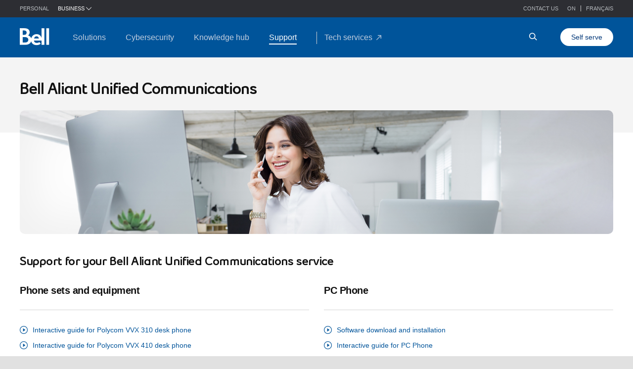

--- FILE ---
content_type: text/html; charset=UTF-8
request_url: https://business.bell.ca/Support/medium-large/voice-unified-communications/aliant-unified-communications
body_size: 223798
content:

<!DOCTYPE html>
<html id="shop" lang="en">
<head>
<script type="text/javascript" src="/js/bbm-tlp-custom.js?single"></script>
    <title>Bell Aliant Unified Communications Support  | Medium and Large Business | Bell Canada</title>
        <meta name="description" content="Bell Aliant Unified Communications Support  | Medium and Large Business | Bell Canada" />
    <meta http-equiv="content-type" content="text/html; charset=UTF-8">
    <meta charset="utf-8">
    <meta http-equiv="X-UA-Compatible" content="IE=edge">
    <meta name="viewport" content="width=device-width, initial-scale=1.0">
    <meta http-equiv="Content-language" content="en">
    <script type="text/javascript" src="/Support/ruxitagentjs_ICA7NVfghqrux_10327251022105625.js" data-dtconfig="rid=RID_-629180284|rpid=1108647397|domain=bell.ca|reportUrl=/Support/rb_bced360d-a02a-4b73-b0e7-46fe5ae1dc34|app=01b62ca09d29164d|ssc=1|owasp=1|featureHash=ICA7NVfghqrux|rdnt=1|uxrgce=1|bp=3|cuc=gticcd0a|mdl=mdcc2=20,mdcc3=20,mdcc4=20,mdcc5=20|mel=100000|dpvc=1|md=mdcc1=clast_login_attempt_bup,mdcc2=bbdaDL[0].system.tmsinfo,mdcc3=bbdaDTM[0].event.error.description,mdcc4=bbdaDL[0].page.info.pageName,mdcc5=bbdaDL[0].page.info.url|ssv=4|lastModification=1769193688075|tp=500,50,0|srbbv=2|agentUri=/Support/ruxitagentjs_ICA7NVfghqrux_10327251022105625.js"></script><link rel="preconnect" href="googleads.g.doubleclick.net" crossorigin>
    <link rel="preconnect" href="fast.bellca.demdex.net" crossorigin>
    <link rel="preconnect" href="cdn.pardot.com" crossorigin>
    <link rel="preconnect" href="www.googleadservices.com" crossorigin>
    <link rel="preconnect" href="bellcanada.tt.omtrdc.net" crossorigin>
    <link rel="preconnect" href="solutions.bell.ca" crossorigin>
    <link rel="preconnect" href="pi.pardot.com" crossorigin>
    <link rel="preconnect" href="enterprisesolutions.bell.ca" crossorigin>
    <link rel="preconnect" href="data0.bell.ca" crossorigin>
    <script>
        function ready(callback) {
            // in case the document is already rendered
            if (document.readyState != 'loading') callback();
            // modern browsers
            else if (document.addEventListener) document.addEventListener('DOMContentLoaded', callback);
            // IE <= 8
            else document.attachEvent('onreadystatechange', function () {
                if (document.readyState == 'complete') callback();
            });
        }       
    </script>

    <link href="/Support/web/BRF3/core/css/framework-bundle-css?v=M7mp-yA1hqCUP--XhDD8iJSb4SePRAMlatAMFvgQozo1" defer rel="stylesheet" media="screen"/>

    <link href="/Support/web/BRF3/content/css/framework-bundle-css?v=QynlmUySu3p5F49U3HaLm1Iveo-vve6mfc0aW8v1KPc1" defer rel="stylesheet" media="screen"/>


    

    <link href="https://business.bell.ca/web/SHOP/Responsive/content/css/bbm-sbm-icons.css?ver=202601250436" type="text/css" media="all" rel="stylesheet">

  <script src="https://code.jquery.com/jquery-3.3.1.min.js"></script>












        <link rel="canonical" href="https://business.bell.ca/support/medium-large/voice-unified-communications/aliant-unified-communications" />
        <link rel="alternate" lang="fr" href="https://entreprise.bell.ca/soutien/moyennes-grandes/communications-vocales-unifiees/communications-unifiees-aliant" />
            <meta property="og:url" content="https://business.bell.ca/support/medium-large/voice-unified-communications/aliant-unified-communications" />

    <meta property="og:title" content="Bell Aliant Unified Communications Support  | Medium and Large Business | Bell Canada" />
    <meta property="og:site_name" content="www.bell.ca" />
    <meta name="BBM_FormatType" content="">
    <meta name="province" content="ON" />
    <meta name="language" content="en" />
    <meta http-equiv="X-UA-Compatible" content="IE=edge,chrome=1" />
    





            <meta name="bbm_lob" content="Communications" />
    

            <!-- Omniture integration: JS Prod -->
            <script id="dtm_script" src="//assets.adobedtm.com/92c238f848e3/132e79d64930/launch-e3c85aac2eeb.min.js" async></script>



</head>
<body class="brfpad ">
    <header>
        
        <div class="global-navigation d-print-none">
            <!-- For accessibility -->
            <a href="#maincontent" class="skip-to-main-link d-none d-md-block">
                Skip to main content
            </a>






<style>
    #StoreSelector { display: none; }

    @media (min-width: 992px) {
        .global-navigation .menu-flyout-visible .menu-flyout-root {
        position: relative;
        min-height: 100px;
        }
    }
</style>




<!-- Start : federal bar -->
<div class="federal-bar">
    <div class="container liquid-container">
        <div class="federal-bar-links federal-bar-links_left federal-bar-links_left_en">
            

                        <a href="https://www.bell.ca/Residential_services#EXT=All_Net_enterprise_BTN_FedNav_Mass_102614_mb_en" title="Personal">
                            <span class="">Personal</span>
                        </a>
                        <a href="#" id="federalnav_enterprise" class="enterprise-node trigger-popup hidden-xs hidden-sm" title="BUSINESS">
                            BUSINESS
                            <span id="IconcheveronChange" class="pad-left-2 icon icon-chevron-down"></span>
                        </a>
                        <div class="federal-bar-enterprise-popup federal-bar-enterprise-popup_en hidden-sm hidden-xs caret caret_top-right popup">
                            <ul>
                                        <li class="enterprise-sub-node">
                                            <a class="hidden-xs hidden-sm enterprise-sub-node-1" href="/shop/small-business#EXT=BellRef_ENTPages_FedNav_SMB_1192018_TF">
                                                Small Business
                                                <div class="enterprise-sub-node-1-txt">1 to 100 Employees</div>
                                            </a>
                                            <span class="line"></span>
                                        </li>
                                        <li class="enterprise-sub-node">
                                            <a class="hidden-xs hidden-sm enterprise-sub-node-1" href="/shop/medium-large">
                                                Enterprise
                                                <div class=" enterprise-sub-node-1-txt">Over 100 Employees</div>
                                            </a>
                                        </li>
                            </ul>
                        </div>

            
        </div>
        <div class="federal-bar-links federal-bar-links_right">
            <div class="header-preferences">
            </div>
            <span class="header-preferences">
                <span class="footer-header-preferences-buttons block">
                    <span class="relative inlineBlock">
                            <a href="/shop/medium-large/contact-us" class="contactUs pad-15-right">Contact us</a>
                        
                        <a class="footer-header-current-province trigger-popup" href="#" role="link"
                           onclick="return true;" id="ProvinceSelector_desk">
                            ON
                        </a>
                        <span id="flyOutSelectProvince" class="federal-bar-link-provinces caret caret_top block popup province-selector">
                            <span class="checkboxes">
                                        <a href="#" class="label block txtLeft pointer  " id="Prov_AB" onclick="ProvinceSelection('AB','https://business.bell.ca/Support/medium-large/voice-unified-communications/aliant-unified-communications','en',true)">
                                            <input id="AB" name="Alberta" value="AB" type="hidden">
                                            <span class="label-text">
                                                Alberta
                                            </span>
                                            <span class="checkbox noMargin"></span>
                                        </a>
                                        <a href="#" class="label block txtLeft pointer  " id="Prov_BC" onclick="ProvinceSelection('BC','https://business.bell.ca/Support/medium-large/voice-unified-communications/aliant-unified-communications','en',true)">
                                            <input id="BC" name="British Columbia" value="BC" type="hidden">
                                            <span class="label-text">
                                                British Columbia
                                            </span>
                                            <span class="checkbox noMargin"></span>
                                        </a>
                                        <a href="#" class="label block txtLeft pointer  " id="Prov_MB" onclick="ProvinceSelection('MB','https://business.bell.ca/Support/medium-large/voice-unified-communications/aliant-unified-communications','en',true)">
                                            <input id="MB" name="Manitoba" value="MB" type="hidden">
                                            <span class="label-text">
                                                Manitoba
                                            </span>
                                            <span class="checkbox noMargin"></span>
                                        </a>
                                        <a href="#" class="label block txtLeft pointer  " id="Prov_NB" onclick="ProvinceSelection('NB','https://business.bell.ca/Support/medium-large/voice-unified-communications/aliant-unified-communications','en',true)">
                                            <input id="NB" name="New Brunswick" value="NB" type="hidden">
                                            <span class="label-text">
                                                New Brunswick
                                            </span>
                                            <span class="checkbox noMargin"></span>
                                        </a>
                                        <a href="#" class="label block txtLeft pointer  " id="Prov_NL" onclick="ProvinceSelection('NL','https://business.bell.ca/Support/medium-large/voice-unified-communications/aliant-unified-communications','en',true)">
                                            <input id="NL" name="Newfoundland and Labrador" value="NL" type="hidden">
                                            <span class="label-text">
                                                Newfoundland and Labrador
                                            </span>
                                            <span class="checkbox noMargin"></span>
                                        </a>
                                        <a href="#" class="label block txtLeft pointer  " id="Prov_NT" onclick="ProvinceSelection('NT','https://business.bell.ca/Support/medium-large/voice-unified-communications/aliant-unified-communications','en',true)">
                                            <input id="NT" name="Northwest Territories" value="NT" type="hidden">
                                            <span class="label-text">
                                                Northwest Territories
                                            </span>
                                            <span class="checkbox noMargin"></span>
                                        </a>
                                        <a href="#" class="label block txtLeft pointer  " id="Prov_NS" onclick="ProvinceSelection('NS','https://business.bell.ca/Support/medium-large/voice-unified-communications/aliant-unified-communications','en',true)">
                                            <input id="NS" name="Nova Scotia" value="NS" type="hidden">
                                            <span class="label-text">
                                                Nova Scotia
                                            </span>
                                            <span class="checkbox noMargin"></span>
                                        </a>
                                        <a href="#" class="label block txtLeft pointer  " id="Prov_NU" onclick="ProvinceSelection('NU','https://business.bell.ca/Support/medium-large/voice-unified-communications/aliant-unified-communications','en',true)">
                                            <input id="NU" name="Nunavut" value="NU" type="hidden">
                                            <span class="label-text">
                                                Nunavut
                                            </span>
                                            <span class="checkbox noMargin"></span>
                                        </a>
                                        <a href="#" class="label block txtLeft pointer  active JSProviceSelection" id="Prov_ON" onclick="ProvinceSelection('ON','https://business.bell.ca/Support/medium-large/voice-unified-communications/aliant-unified-communications','en',true)">
                                            <input id="ON" name="Ontario" value="ON" type="hidden">
                                            <span class="label-text">
                                                Ontario
                                            </span>
                                            <span class="checkbox noMargin"></span>
                                        </a>
                                        <a href="#" class="label block txtLeft pointer  " id="Prov_PE" onclick="ProvinceSelection('PE','https://business.bell.ca/Support/medium-large/voice-unified-communications/aliant-unified-communications','en',true)">
                                            <input id="PE" name="Prince Edward Island" value="PE" type="hidden">
                                            <span class="label-text">
                                                Prince Edward Island
                                            </span>
                                            <span class="checkbox noMargin"></span>
                                        </a>
                                        <a href="#" class="label block txtLeft pointer  " id="Prov_QC" onclick="ProvinceSelection('QC','https://business.bell.ca/Support/medium-large/voice-unified-communications/aliant-unified-communications','en',true)">
                                            <input id="QC" name="Qu&#233;bec" value="QC" type="hidden">
                                            <span class="label-text">
                                                Qu&#233;bec
                                            </span>
                                            <span class="checkbox noMargin"></span>
                                        </a>
                                        <a href="#" class="label block txtLeft pointer  " id="Prov_SK" onclick="ProvinceSelection('SK','https://business.bell.ca/Support/medium-large/voice-unified-communications/aliant-unified-communications','en',true)">
                                            <input id="SK" name="Saskatchewan" value="SK" type="hidden">
                                            <span class="label-text">
                                                Saskatchewan
                                            </span>
                                            <span class="checkbox noMargin"></span>
                                        </a>
                                        <a href="#" class="label block txtLeft pointer  " id="Prov_YT" onclick="ProvinceSelection('YT','https://business.bell.ca/Support/medium-large/voice-unified-communications/aliant-unified-communications','en',true)">
                                            <input id="YT" name="Yukon" value="YT" type="hidden">
                                            <span class="label-text">
                                                Yukon
                                            </span>
                                            <span class="checkbox noMargin"></span>
                                        </a>
                            </span>
                        </span>
                        <a class="js-current-language footer-header-current-language" href="javascript:void(0)" role="button"
                           data-language="en"
                           data-alternative="fr"
                           data-vanityurl="" onclick="LanguageSelection('ON','https://entreprise.bell.ca/soutien/moyennes-grandes/communications-vocales-unifiees/communications-unifiees-aliant','en',true)">
                            Fran&#231;ais
                        </a>
                    </span>
                </span>
            </span>

        </div>
    </div>
</div>

<!-- End : federal bar -->
<script>
    $(document).ready(function () {
        $('#provinceSelector_desk').change(function () {
            ProvinceSelection($(this).val(), 'https://business.bell.ca/Support/medium-large/voice-unified-communications/aliant-unified-communications', 'en', true);
        });
    });
</script>
<script type="text/javascript">
    ready(function () {
        $('.trigger-popup').on('click touchstart', function () {
            $('#IconcheveronChange').removeClass('icon-chevron-down').addClass('icon-chevron-up');
        });
        $(document).on('click touchstart', function (event) {
            if (!$(event.target).parents().addBack().is('.trigger-popup')) {
                $('#IconcheveronChange').removeClass('icon-chevron-up').addClass('icon-chevron-down');
            }
        });
    });
</script>

<style>
    .enterprise-node {
        color: #fff !important;
        text-decoration: none;
    }

    .federal-bar-links_left_en, .federal-bar-links_left_fr {
        float: left;
    }

    .federal-bar-links.federal-bar-links_left_en > a, .federal-bar-links.federal-bar-links_left_fr > a {
        margin-right: 15px;
    }

    .federal-bar-links_left_en .caret_top-right:after {
        left: calc(60% + -17px) !important;
        border-width: 8px !important;
    }

    .federal-bar-links_left_fr .caret_top-right:after {
        left: calc(55% + -8px) !important;
        border-width: 8px !important;
    }

    .federal-bar-enterprise-popup {
        display: none;
        position: absolute;
        /*left: 465px;*/
        background: #F4F4F4;
        z-index: 100;
        /*padding: 10px 0px;*/
        box-shadow: 0 0 40px rgba(0,0,0, .5);
        top: 35px;
        text-transform: none;
        border-right: 0px solid transparent;
        border-left: 0px solid transparent;
    }

    .federal-bar-enterprise-popup_fr {
        width: 225px;
        /*left: 437px;*/
        margin-left: 75px;
    }

    .federal-bar-enterprise-popup_en {
        width: 225px;
        /*left: 401px;*/
        margin-left: 25px;
    }

    .federal-bar-links .federal-bar-enterprise-popup ul li a {
        text-decoration: none;
        color: #111 !important;
    }

    .federal-bar-links .federal-bar-enterprise-popup ul li a:hover {
        border-left-color: #00549a !important;
        /*background-color: #e1e1e1;*/
        /*background-color: #fff;*/
    }

    .federal-bar-enterprise-popup .enterprise-sub-node:hover {
        border-left-color: #00549a !important;
        /*background-color: #e1e1e1;*/
        text-decoration: none;
    }

    .enterprise-sub-node {
        padding: 20px 0px;
    }

    .enterprise-sub-node-1 {
        padding: 0px 20px;
        display: block;
        border-left: 4px solid #fff;
        position: relative;
        line-height: normal;
        font-size: 14px;
        font-weight: 700;
    }

    .enterprise-sub-node-1-txt {
        font-size: 14px !important;
        font-weight: 200 !important;
        /*padding-top: 5px;*/
    }

    .line::after {
        content: '' !important;
        width: 88%;
        height: 1px;
        background-color: #D4D4D4 !important;
        z-index: 1;
        position: absolute;
        top: 50% !important;
        left: 50%;
        -webkit-transform: translate(-50%, -50%);
        -ms-transform: translate(-50%, -50%);
        transform: translate(-50%, -50%);
    }

    .enterprise-sub-node-1 :after {
        content: url('[data-uri]');
        color: #00549a;
        position: absolute;
        top: 50%;
        margin-top: -6px;
        right: 20px;
    }
</style>

<!-- Start : connector -->
<div class="connector ">
    <div class="container liquid-container d-table">
        <div class="connector-mobile-bar ">
            <div class="connector-active-lob-title bellSlim">
                    <div class="bellSlimSemibold-Nav active-lob-title-lob">
                        Support
                    </div>
            </div>
            <a href="/Shop/medium-large" class="connector-brand  hidden-md hidden-lg" title="[HomeAlt]">
                Home
            </a>
            <button id="connector-search-button" class="d-print-none" title="Search" aria-label="Search" style="">
                <span class="icon icon-magnifying-glass" aria-hidden="true" style=""></span>
            </button>
            <button type="button" class="connector-nav-open-button d-inline-block d-md-none d-print-none" title="Menu" aria-label="Open Mobile Navigation" style="" aria-expanded="false">
                <span class="icon icon-mobile-menu d-print-none" aria-hidden="true" style=""></span>
                <span class="icon icon-plus d-print-none" aria-hidden="true" style=""></span>
            </button>
            <div class="connector-search-wrap">
                <div class="connector-settings">
                    <div class="connector-search-wrap">
                        <div id="connector-search-mobile" class="CoveoSearchbox" data-enable-omnibox="true" data-enable-partial-match="true"
                             data-partial-match-keywords="4" data-partial-match-threshold="75%">
                        </div>
                    </div>
                </div>
            </div>
        </div>

        <nav role="navigation" class="connector-nav relative">
            <div class="connector-brand d-none d-md-inline-block">
                <a href=/Shop/medium-large title="Home " aria-label="Home ">
                    <span class="connector-brand-home">
                        Home
                    </span>
                </a>
            </div>
            <style>
                .global-navigation .mode_aliant .connector-brand a:before {
                    content: "\ea17";
                    font-size: 50px;
                    line-height: 1.0;
                }
                .mode_aliant .global-navigation .connector-nav .connector-brand {
                    margin-top: 10px !important;
                }

                .global-navigation .mode_aliant .connector-brand a:before {
                    content: "\ea17";
                    line-height: 1.0
                }

                @media (max-width: 999px) {

                    .brfpad .mode_aliant .container.liquid-container {
                        padding-left: 14px;
                    }

                    .mode_aliant .global-navigation .connector-brand {
                        margin-top: -11px;
                    }

                    .mode_aliant .connector-brand:after {
                        content: "\ea17";
                        font-size: 38px;
                    }

                    .mode_aliant .global-navigation .connector-active-lob-title {
                        padding-top: 10px;
                        margin-left: 50px;
                    }

                    .mode_aliant .connector-active-lob-title .active-lob-title-lob {
                        border-left: 1px solid #00215E;
                        padding-left: 5px;
                        height: 36px;
                        display: table-cell;
                        vertical-align: middle;
                        font-size: 19px;
                    }

                    .connector-active-lob-title .active-lob-title-lob {
                        border-left: 1px solid #00215E;
                        padding-left: 8px;
                        height: 36px;
                        display: table-cell;
                        vertical-align: middle;
                        font-size: 19px;
                    }
                }
            </style>

                    <ul class="connector-areas">
                                <li class="connector-area ">
                                    <div>
                                        <a class="connector-lob-no-href " href=javascript:void(0) role="button">
                                            <span class="bellSlimSemibold txtSize20">
                                                Solutions
                                            </span>
                                        </a>
                                    </div>
                                                <div class="menu-flyout">
                <div class="menu-flyout-root">
                    <ul class="sub-nav-root">
                                <li class=" ">
                                        <a href="javascript:void(0)" class="sub-nav-level-1">
                                            Mobility
                                        </a>
                                                                            <ul class="sub-nav-group 1">
                                            <li class="sub-nav-item">
                                                <ul class="sub-nav-level4">
                                                            <li class="3 no-sub-nav">
                                                                <a class="" href=/shop/medium-large/mobility>
                                                                    <text>
                                                                        Overview
                                                                    </text>
                                                                </a>
                                                            </li>
                                                            <li class="3 no-sub-nav">
                                                                <a class="" href=/shop/medium-large/mobility/rate-plans>
                                                                    <text>
                                                                        Rate plans
                                                                    </text>
                                                                </a>
                                                            </li>
                                                            <li class="3 no-sub-nav">
                                                                <a class="" href=/shop/medium-large/mobility/devices-rate-plans>
                                                                    <text>
                                                                        Devices
                                                                    </text>
                                                                </a>
                                                            </li>
                                                            <li class="3">
                                                                <a href="javascript:void(0)" class="sub-nav-item-2">
                                                                    Instant communications
                                                                </a>
                                                                <ul class="sub-nav-group">
                                                                    <li class="col1">
                                                                        <ul class="sub-nav-level5">
                                                                                <li class="no-sub-nav">
                                                                                    <a href=/shop/medium-large/mobility/instant-communications>
                                                                                        <text>
                                                                                            Overview
                                                                                        </text>
                                                                                    </a>
                                                                                </li>
                                                                                <li class="no-sub-nav">
                                                                                    <a href=/shop/medium-large/mobility/instant-communications/push-to-talk>
                                                                                        <text>
                                                                                            Push to Talk
                                                                                        </text>
                                                                                    </a>
                                                                                </li>
                                                                                <li class="no-sub-nav">
                                                                                    <a href=/shop/medium-large/mobility/instant-communications/radio-ptt-interoperability>
                                                                                        <text>
                                                                                            Radio/PTT Interoperability
                                                                                        </text>
                                                                                    </a>
                                                                                </li>
                                                                        </ul>
                                                                    </li>

                                                                </ul>
                                                            </li>
                                                            <li class="3">
                                                                <a href="javascript:void(0)" class="sub-nav-item-2">
                                                                    Mobile workforce
                                                                </a>
                                                                <ul class="sub-nav-group">
                                                                    <li class="col1">
                                                                        <ul class="sub-nav-level5">
                                                                                <li class="no-sub-nav">
                                                                                    <a href=/shop/medium-large/mobility/mobile-workforce-management>
                                                                                        <text>
                                                                                            Overview
                                                                                        </text>
                                                                                    </a>
                                                                                </li>
                                                                                <li class="no-sub-nav">
                                                                                    <a href=/shop/medium-large/mobility/mobile-workforce-management/field-service-management>
                                                                                        <text>
                                                                                            Field service management
                                                                                        </text>
                                                                                    </a>
                                                                                </li>
                                                                                <li class="no-sub-nav">
                                                                                    <a href=/shop/medium-large/mobility/mobile-workforce-management/lone-worker>
                                                                                        <text>
                                                                                            Lone worker
                                                                                        </text>
                                                                                    </a>
                                                                                </li>
                                                                        </ul>
                                                                    </li>

                                                                </ul>
                                                            </li>
                                                            <li class="3">
                                                                <a href="javascript:void(0)" class="sub-nav-item-2">
                                                                    Enterprise mobility management
                                                                </a>
                                                                <ul class="sub-nav-group">
                                                                    <li class="col1">
                                                                        <ul class="sub-nav-level5">
                                                                                <li class="no-sub-nav">
                                                                                    <a href=/shop/medium-large/mobility/enterprise-mobility-management>
                                                                                        <text>
                                                                                            Overview
                                                                                        </text>
                                                                                    </a>
                                                                                </li>
                                                                                <li class="no-sub-nav">
                                                                                    <a href=/shop/medium-large/mobility/enterprise-mobility-management/samsung-knox>
                                                                                        <text>
                                                                                            Samsung Knox
                                                                                        </text>
                                                                                    </a>
                                                                                </li>
                                                                                <li class="no-sub-nav">
                                                                                    <a href=/shop/medium-large/mobility/enterprise-mobility-management/apple>
                                                                                        <text>
                                                                                            Apple Business Manager
                                                                                        </text>
                                                                                    </a>
                                                                                </li>
                                                                                <li class="no-sub-nav">
                                                                                    <a href=/shop/medium-large/mobility/enterprise-mobility-management/mobile-threat-defense>
                                                                                        <text>
                                                                                            Mobile Threat Defense
                                                                                        </text>
                                                                                    </a>
                                                                                </li>
                                                                        </ul>
                                                                    </li>

                                                                </ul>
                                                            </li>
                                                            <li class="3">
                                                                <a href="javascript:void(0)" class="sub-nav-item-2">
                                                                    Public Safety
                                                                </a>
                                                                <ul class="sub-nav-group">
                                                                    <li class="col1">
                                                                        <ul class="sub-nav-level5">
                                                                                <li class="no-sub-nav">
                                                                                    <a href=/shop/medium-large/mobility/public-safety>
                                                                                        <text>
                                                                                            Overview
                                                                                        </text>
                                                                                    </a>
                                                                                </li>
                                                                                <li class="no-sub-nav">
                                                                                    <a href=/shop/medium-large/mobility/mobile-broadband-first-responders>
                                                                                        <text>
                                                                                            Mobile Broadband for First Responders
                                                                                        </text>
                                                                                    </a>
                                                                                </li>
                                                                                <li class="no-sub-nav">
                                                                                    <a href=/shop/medium-large/our-networks/public-safety-lmr>
                                                                                        <text>
                                                                                            Public Safety LMR
                                                                                        </text>
                                                                                    </a>
                                                                                </li>
                                                                                <li class="no-sub-nav">
                                                                                    <a href=/shop/medium-large/mobility/instant-communications/push-to-talk>
                                                                                        <text>
                                                                                            Push to Talk
                                                                                        </text>
                                                                                    </a>
                                                                                </li>
                                                                                <li class="no-sub-nav">
                                                                                    <a href=/shop/medium-large/mobility/instant-communications/radio-ptt-interoperability>
                                                                                        <text>
                                                                                            Radio/PTT Interoperability
                                                                                        </text>
                                                                                    </a>
                                                                                </li>
                                                                        </ul>
                                                                    </li>

                                                                </ul>
                                                            </li>

                                                </ul>
                                            </li>
                                        </ul>
                                </li>
                                <li class=" ">
                                        <a href="javascript:void(0)" class="sub-nav-level-1">
                                            Internet & Networks
                                        </a>
                                                                            <ul class="sub-nav-group 1">
                                            <li class="sub-nav-item">
                                                <ul class="sub-nav-level4">
                                                            <li class="3 no-sub-nav">
                                                                <a class="" href=/shop/medium-large/internet-private-networks>
                                                                    <text>
                                                                        Overview
                                                                    </text>
                                                                </a>
                                                            </li>
                                                            <li class="3 no-sub-nav">
                                                                <a class="" href=/shop/medium-large/internet-private-networks/business-internet>
                                                                    <text>
                                                                        Internet
                                                                    </text>
                                                                </a>
                                                            </li>
                                                            <li class="3 no-sub-nav">
                                                                <a class="" href=/shop/medium-large/internet-private-networks/global-network-solutions>
                                                                    <text>
                                                                        Global networks
                                                                    </text>
                                                                </a>
                                                            </li>
                                                            <li class="3">
                                                                <a href="javascript:void(0)" class="sub-nav-item-2">
                                                                    Private networks
                                                                </a>
                                                                <ul class="sub-nav-group">
                                                                    <li class="col1">
                                                                        <ul class="sub-nav-level5">
                                                                                <li class="no-sub-nav">
                                                                                    <a href=/shop/medium-large/internet-private-networks/advanced-networks>
                                                                                        <text>
                                                                                            Overview
                                                                                        </text>
                                                                                    </a>
                                                                                </li>
                                                                                <li class="no-sub-nav">
                                                                                    <a href=/shop/medium-large/internet-private-networks/ip-vpn>
                                                                                        <text>
                                                                                            IP VPN
                                                                                        </text>
                                                                                    </a>
                                                                                </li>
                                                                                <li class="no-sub-nav">
                                                                                    <a href=/shop/medium-large/internet-private-networks/ethernet>
                                                                                        <text>
                                                                                            Ethernet
                                                                                        </text>
                                                                                    </a>
                                                                                </li>
                                                                                <li class="no-sub-nav">
                                                                                    <a href=/shop/medium-large/internet-private-networks/wavelength>
                                                                                        <text>
                                                                                            Wavelength
                                                                                        </text>
                                                                                    </a>
                                                                                </li>
                                                                        </ul>
                                                                    </li>

                                                                </ul>
                                                            </li>
                                                            <li class="3 no-sub-nav">
                                                                <a class="" href=/shop/medium-large/internet-private-networks/satellite-internet>
                                                                    <text>
                                                                        Satellite Internet
                                                                    </text>
                                                                </a>
                                                            </li>
                                                            <li class="3 no-sub-nav">
                                                                <a class="" href=/shop/medium-large/internet-private-networks/managed-sd-wan>
                                                                    <text>
                                                                        Managed SD-WAN
                                                                    </text>
                                                                </a>
                                                            </li>
                                                            <li class="3">
                                                                <a href="javascript:void(0)" class="sub-nav-item-2">
                                                                    Managed services
                                                                </a>
                                                                <ul class="sub-nav-group">
                                                                    <li class="col1">
                                                                        <ul class="sub-nav-level5">
                                                                                <li class="no-sub-nav">
                                                                                    <a href=/shop/medium-large/internet-private-networks/managed-services>
                                                                                        <text>
                                                                                            Overview
                                                                                        </text>
                                                                                    </a>
                                                                                </li>
                                                                                <li class="no-sub-nav">
                                                                                    <a href=/shop/medium-large/internet-private-networks/managed-services/cisco-meraki>
                                                                                        <text>
                                                                                            Managed Meraki
                                                                                        </text>
                                                                                    </a>
                                                                                </li>
                                                                                <li class="no-sub-nav">
                                                                                    <a href=/shop/medium-large/internet-private-networks/wireless-wifi>
                                                                                        <text>
                                                                                            Managed Wi-Fi
                                                                                        </text>
                                                                                    </a>
                                                                                </li>
                                                                                <li class="no-sub-nav">
                                                                                    <a href=/shop/medium-large/internet-private-networks/managed-wan>
                                                                                        <text>
                                                                                            Managed WAN
                                                                                        </text>
                                                                                    </a>
                                                                                </li>
                                                                                <li class="no-sub-nav">
                                                                                    <a href=/shop/medium-large/internet-private-networks/managed-lan>
                                                                                        <text>
                                                                                            Managed LAN
                                                                                        </text>
                                                                                    </a>
                                                                                </li>
                                                                        </ul>
                                                                    </li>

                                                                </ul>
                                                            </li>
                                                            <li class="3 no-sub-nav">
                                                                <a class="" href=/shop/medium-large/internet-private-networks/professional-services>
                                                                    <text>
                                                                        Professional services
                                                                    </text>
                                                                </a>
                                                            </li>

                                                </ul>
                                            </li>
                                        </ul>
                                </li>
                                <li class=" ">
                                        <a href="javascript:void(0)" class="sub-nav-level-1">
                                            Internet of Things
                                        </a>
                                                                            <ul class="sub-nav-group 1">
                                            <li class="sub-nav-item">
                                                <ul class="sub-nav-level4">
                                                            <li class="3 no-sub-nav">
                                                                <a class="" href=/shop/medium-large/internet-of-things>
                                                                    <text>
                                                                        Overview
                                                                    </text>
                                                                </a>
                                                            </li>
                                                            <li class="3">
                                                                <a href="javascript:void(0)" class="sub-nav-item-2">
                                                                    IoT applications
                                                                </a>
                                                                <ul class="sub-nav-group">
                                                                    <li class="col1">
                                                                        <ul class="sub-nav-level5">
                                                                                <li class="no-sub-nav">
                                                                                    <a href=/shop//medium-large/internet-of-things/iot-applications>
                                                                                        <text>
                                                                                            Overview
                                                                                        </text>
                                                                                    </a>
                                                                                </li>
                                                                                <li class="no-sub-nav">
                                                                                    <a href=/shop/medium-large/internet-of-things/fleet-management>
                                                                                        <text>
                                                                                            Fleet management
                                                                                        </text>
                                                                                    </a>
                                                                                </li>
                                                                                <li class="no-sub-nav">
                                                                                    <a href=/shop/medium-large/internet-of-things/iot-applications/asset-management>
                                                                                        <text>
                                                                                            Asset Management
                                                                                        </text>
                                                                                    </a>
                                                                                </li>
                                                                                <li class="no-sub-nav">
                                                                                    <a href=/shop/medium-large/internet-of-things/iot-applications/building-and-site-management>
                                                                                        <text>
                                                                                            Building and site management
                                                                                        </text>
                                                                                    </a>
                                                                                </li>
                                                                                <li class="no-sub-nav">
                                                                                    <a href=/shop/medium-large/internet-of-things/iot-applications/municipal-operations>
                                                                                        <text>
                                                                                            Municipal operations
                                                                                        </text>
                                                                                    </a>
                                                                                </li>
                                                                                <li class="no-sub-nav">
                                                                                    <a href=/shop//medium-large/internet-of-things/smart-cities/integrated-ecosystem-esri>
                                                                                        <text>
                                                                                            Integrated Smart City Ecosystem with Esri
                                                                                        </text>
                                                                                    </a>
                                                                                </li>
                                                                        </ul>
                                                                    </li>

                                                                </ul>
                                                            </li>
                                                            <li class="3">
                                                                <a href="javascript:void(0)" class="sub-nav-item-2">
                                                                    IoT connectivity
                                                                </a>
                                                                <ul class="sub-nav-group">
                                                                    <li class="col1">
                                                                        <ul class="sub-nav-level5">
                                                                                <li class="no-sub-nav">
                                                                                    <a href=/shop/medium-large/internet-of-things/iot-connectivity>
                                                                                        <text>
                                                                                            Overview
                                                                                        </text>
                                                                                    </a>
                                                                                </li>
                                                                                <li class="no-sub-nav">
                                                                                    <a href=/shop/medium-large/internet-of-things/iot-connectivity/connectivity-networks>
                                                                                        <text>
                                                                                            Connectivity networks
                                                                                        </text>
                                                                                    </a>
                                                                                </li>
                                                                                <li class="no-sub-nav">
                                                                                    <a href=/shop/medium-large/internet-of-things/services/platforms>
                                                                                        <text>
                                                                                            Management platforms
                                                                                        </text>
                                                                                    </a>
                                                                                </li>
                                                                                <li class="no-sub-nav">
                                                                                    <a href=/shop/medium-large/internet-of-things/services/professional-services>
                                                                                        <text>
                                                                                            Professional services
                                                                                        </text>
                                                                                    </a>
                                                                                </li>
                                                                        </ul>
                                                                    </li>

                                                                </ul>
                                                            </li>
                                                            <li class="3 no-sub-nav">
                                                                <a class="" href=/shop/medium-large/internet-of-things/partner-program>
                                                                    <text>
                                                                        Partner program
                                                                    </text>
                                                                </a>
                                                            </li>

                                                </ul>
                                            </li>
                                        </ul>
                                </li>
                                <li class=" ">
                                        <a href="javascript:void(0)" class="sub-nav-level-1">
                                            Voice and Collaboration
                                        </a>
                                                                            <ul class="sub-nav-group 1">
                                            <li class="sub-nav-item">
                                                <ul class="sub-nav-level4">
                                                            <li class="3 no-sub-nav">
                                                                <a class="" href=/shop/medium-large/voice-unified-communications>
                                                                    <text>
                                                                        Overview
                                                                    </text>
                                                                </a>
                                                            </li>
                                                            <li class="3">
                                                                <a href="javascript:void(0)" class="sub-nav-item-2">
                                                                    Collaboration
                                                                </a>
                                                                <ul class="sub-nav-group">
                                                                    <li class="col1">
                                                                        <ul class="sub-nav-level5">
                                                                                <li class="no-sub-nav">
                                                                                    <a href=/shop/medium-large/voice-collaboration/collaboration>
                                                                                        <text>
                                                                                            Overview
                                                                                        </text>
                                                                                    </a>
                                                                                </li>
                                                                                <li class="no-sub-nav">
                                                                                    <a href=/shop/medium-large/voice-unified-communications/direct-routing-microsoft-teams>
                                                                                        <text>
                                                                                            Calling for Microsoft Teams
                                                                                        </text>
                                                                                    </a>
                                                                                </li>
                                                                                <li class="no-sub-nav">
                                                                                    <a href=/shop/medium-large/cloud/microsoft-office-365>
                                                                                        <text>
                                                                                            Microsoft 365
                                                                                        </text>
                                                                                    </a>
                                                                                </li>
                                                                                <li class="no-sub-nav">
                                                                                    <a href=/shop/medium-large/voice-collaboration/collaboration/webex-from-bell>
                                                                                        <text>
                                                                                            Webex from Bell
                                                                                        </text>
                                                                                    </a>
                                                                                </li>
                                                                                <li class="no-sub-nav">
                                                                                    <a href=/shop/medium-large/voice-unified-communications/total-connect-cisco-webex>
                                                                                        <text>
                                                                                            Bell Total Connect
                                                                                        </text>
                                                                                    </a>
                                                                                </li>
                                                                                <li class="no-sub-nav">
                                                                                    <a href=/shop/medium-large/voice-collaboration/collaboration/audio-conferencing>
                                                                                        <text>
                                                                                            Audio conferencing
                                                                                        </text>
                                                                                    </a>
                                                                                </li>
                                                                        </ul>
                                                                    </li>

                                                                </ul>
                                                            </li>
                                                            <li class="3 no-sub-nav">
                                                                <a class="" href=/shop/medium-large/voice-unified-communications/voice-solutions>
                                                                    <text>
                                                                        Voice
                                                                    </text>
                                                                </a>
                                                            </li>
                                                            <li class="3 no-sub-nav">
                                                                <a class="" href=/shop/medium-large/voice-unified-communications/managed-services>
                                                                    <text>
                                                                        Managed services
                                                                    </text>
                                                                </a>
                                                            </li>
                                                            <li class="3 no-sub-nav">
                                                                <a class="" href=/shop/medium-large/voice-unified-communications/professional-services>
                                                                    <text>
                                                                        Professional services
                                                                    </text>
                                                                </a>
                                                            </li>

                                                </ul>
                                            </li>
                                        </ul>
                                </li>
                                <li class=" ">
                                        <a href="javascript:void(0)" class="sub-nav-level-1">
                                            Cloud
                                        </a>
                                                                            <ul class="sub-nav-group 1">
                                            <li class="sub-nav-item">
                                                <ul class="sub-nav-level4">
                                                            <li class="3 no-sub-nav">
                                                                <a class="" href=/shop/medium-large/cloud>
                                                                    <text>
                                                                        Overview
                                                                    </text>
                                                                </a>
                                                            </li>
                                                            <li class="3 no-sub-nav">
                                                                <a class="" href=https://www.ateko.com/ target=_blank rel='noopener noreferrer'>
                                                                    <text>
                                                                        Ateko
                                                                    </text>
                                                                </a>
                                                            </li>
                                                            <li class="3 no-sub-nav">
                                                                <a class="" href=/shop/medium-large/cloud/cloud-compute>
                                                                    <text>
                                                                        Cloud Compute
                                                                    </text>
                                                                </a>
                                                            </li>
                                                            <li class="3 no-sub-nav">
                                                                <a class="" href=/shop/medium-large/cloud/public-mec-with-aws-wavelength>
                                                                    <text>
                                                                        Public MEC
                                                                    </text>
                                                                </a>
                                                            </li>
                                                            <li class="3 no-sub-nav">
                                                                <a class="" href=/shop/medium-large/cloud/cloud-connect>
                                                                    <text>
                                                                        Cloud Connect
                                                                    </text>
                                                                </a>
                                                            </li>
                                                            <li class="3 no-sub-nav">
                                                                <a class="" href=/shop/medium-large/cloud/cloud-backup-disaster-recovery>
                                                                    <text>
                                                                        Backup & Disaster Recovery
                                                                    </text>
                                                                </a>
                                                            </li>

                                                </ul>
                                            </li>
                                        </ul>
                                </li>
                                <li class=" ">
                                        <a href="javascript:void(0)" class="sub-nav-level-1">
                                            Contact centre
                                        </a>
                                                                            <ul class="sub-nav-group 1">
                                            <li class="sub-nav-item">
                                                <ul class="sub-nav-level4">
                                                            <li class="3 no-sub-nav">
                                                                <a class="" href=/shop/medium-large/contact-centre>
                                                                    <text>
                                                                        Overview
                                                                    </text>
                                                                </a>
                                                            </li>
                                                            <li class="3 no-sub-nav">
                                                                <a class="" href=/shop/medium-large/contact-centre/cloud-contact-centres>
                                                                    <text>
                                                                        Cloud contact centres
                                                                    </text>
                                                                </a>
                                                            </li>
                                                            <li class="3 no-sub-nav">
                                                                <a class="" href=/shop/medium-large/contact-centre/ai-services>
                                                                    <text>
                                                                        AI for contact centres
                                                                    </text>
                                                                </a>
                                                            </li>
                                                            <li class="3 no-sub-nav">
                                                                <a class="" href=/shop/medium-large/contact-centre/professional-services>
                                                                    <text>
                                                                        Professional services
                                                                    </text>
                                                                </a>
                                                            </li>
                                                            <li class="3 no-sub-nav">
                                                                <a class="" href=/shop/medium-large/contact-centre/managed-services>
                                                                    <text>
                                                                        Managed services
                                                                    </text>
                                                                </a>
                                                            </li>

                                                </ul>
                                            </li>
                                        </ul>
                                </li>
                                <li class="no-sub-nav ">
                                        <a href=/shop/medium-large/data-ai class=" ">
                                            Data and AI
                                        </a>
                                                                    </li>
                                <li class="no-sub-nav ">
                                        <a href=/shop/medium-large/field-services-advisory class=" ">
                                            Field Services Advisory
                                        </a>
                                                                    </li>
                                
                                    </ul>
                                    <div class="l2-separator margin-20-left margin-20-right d-none d-md-block" aria-hidden="true"></div>
                                    <ul class='sub-nav-root pad-10-top-imp no-pad-top-imp-sm'>
                                
                                <li class=" ">
                                        <a href="javascript:void(0)" class="sub-nav-level-1">
                                            About our networks
                                        </a>
                                                                            <ul class="sub-nav-group 1">
                                            <li class="sub-nav-item">
                                                <ul class="sub-nav-level4">
                                                            <li class="3 no-sub-nav">
                                                                <a class="" href=/shop/medium-large/our-networks/networks-for-business>
                                                                    <text>
                                                                        About our networks
                                                                    </text>
                                                                </a>
                                                            </li>
                                                            <li class="3 no-sub-nav">
                                                                <a class="" href=/shop/medium-large/our-networks/lte >
                                                                    <text>
                                                                        LTE
                                                                    </text>
                                                                </a>
                                                            </li>
                                                            <li class="3 no-sub-nav">
                                                                <a class="" href=/shop/medium-large/our-networks/lte-m >
                                                                    <text>
                                                                        LTE-M
                                                                    </text>
                                                                </a>
                                                            </li>
                                                            <li class="3 no-sub-nav">
                                                                <a class="" href=/shop/medium-large/our-networks/5G>
                                                                    <text>
                                                                        5G
                                                                    </text>
                                                                </a>
                                                            </li>
                                                            <li class="3 no-sub-nav">
                                                                <a class="" href=/shop/medium-large/our-networks/fibre>
                                                                    <text>
                                                                        Fibre
                                                                    </text>
                                                                </a>
                                                            </li>
                                                            <li class="3 no-sub-nav">
                                                                <a class="" href=/shop/medium-large/our-networks/public-safety-lmr>
                                                                    <text>
                                                                        Public Safety LMR
                                                                    </text>
                                                                </a>
                                                            </li>

                                                </ul>
                                            </li>
                                        </ul>
                                </li>
                                <li class="no-sub-nav ">
                                        <a href=https://developer.bell.ca?INT=BBM_bbmhmpg_TXT___121823_VS_navigation-developer-portal target=_blank rel='noopener noreferrer' class=" ">
                                            Developer portal
                                        </a>
                                                                    </li>
                                <li class="no-sub-nav ">
                                        <a href=/shop/medium-large/business-marketplace class=" ">
                                            Business Marketplace
                                        </a>
                                                                    </li>
                                <li class="no-sub-nav ">
                                        <a href=/shop/medium-large/business-needs class=" ">
                                            Business needs
                                        </a>
                                                                    </li>
                                <li class=" ">
                                        <a href="javascript:void(0)" class="sub-nav-level-1">
                                            More
                                        </a>
                                                                            <ul class="sub-nav-group 1">
                                            <li class="sub-nav-item">
                                                <ul class="sub-nav-level4">
                                                            <li class="3 no-sub-nav">
                                                                <a class="" href=/shop/medium-large/digital-transformation-empower-event-series>
                                                                    <text>
                                                                        Bell Business Empower Series
                                                                    </text>
                                                                </a>
                                                            </li>
                                                            <li class="3 no-sub-nav">
                                                                <a class="" href=/shop/medium-large/connecting-the-hybrid-workforce>
                                                                    <text>
                                                                        Hybrid workforce
                                                                    </text>
                                                                </a>
                                                            </li>
                                                            <li class="3 no-sub-nav">
                                                                <a class="" href=/shop/medium-large/business-satellite-tv>
                                                                    <text>
                                                                        Satellite TV
                                                                    </text>
                                                                </a>
                                                            </li>
                                                            <li class="3 no-sub-nav">
                                                                <a class="" href=/shop/medium-large/digital-transformation-solutions>
                                                                    <text>
                                                                        Digital transformation solutions
                                                                    </text>
                                                                </a>
                                                            </li>
                                                            <li class="3 no-sub-nav">
                                                                <a class="" href=/shop/medium-large/internet-private-networks/broadcast-network-services>
                                                                    <text>
                                                                        Broadcast
                                                                    </text>
                                                                </a>
                                                            </li>
                                                            <li class="3 no-sub-nav">
                                                                <a class="" href=/shop/medium-large/sales-partner-program>
                                                                    <text>
                                                                        Sales partner program
                                                                    </text>
                                                                </a>
                                                            </li>
                                                            <li class="3 no-sub-nav">
                                                                <a class="" href=https://wholesale.bell.ca/ target=_blank rel='noopener noreferrer'>
                                                                    <text>
                                                                        Wholesale
                                                                    </text>
                                                                </a>
                                                            </li>

                                                </ul>
                                            </li>
                                        </ul>
                                </li>
                                <li class=" ">
                                        <a href="javascript:void(0)" class="sub-nav-level-1">
                                            Browse by industry
                                        </a>
                                                                            <ul class="sub-nav-group 1">
                                            <li class="sub-nav-item">
                                                <ul class="sub-nav-level4">
                                                            <li class="3 no-sub-nav">
                                                                <a class="" href=/shop/medium-large/industries/construction >
                                                                    <text>
                                                                        Construction
                                                                    </text>
                                                                </a>
                                                            </li>
                                                            <li class="3 no-sub-nav">
                                                                <a class="" href=/shop//medium-large/industries/manufacturing>
                                                                    <text>
                                                                        Manufacturing
                                                                    </text>
                                                                </a>
                                                            </li>
                                                            <li class="3 no-sub-nav">
                                                                <a class="" href=/shop/medium-large/industries/transportation-logistics >
                                                                    <text>
                                                                        Transportation & logistics
                                                                    </text>
                                                                </a>
                                                            </li>
                                                            <li class="3 no-sub-nav">
                                                                <a class="" href=/shop/medium-large/industries/hospitality>
                                                                    <text>
                                                                        Hospitality
                                                                    </text>
                                                                </a>
                                                            </li>
                                                            <li class="3 no-sub-nav">
                                                                <a class="" href=/shop//medium-large/industries/retail>
                                                                    <text>
                                                                        Retail & warehousing
                                                                    </text>
                                                                </a>
                                                            </li>
                                                            <li class="3 no-sub-nav">
                                                                <a class="" href=/shop//medium-large/industries/government>
                                                                    <text>
                                                                        Public sector
                                                                    </text>
                                                                </a>
                                                            </li>
                                                            <li class="3 no-sub-nav">
                                                                <a class="" href=/shop/medium-large/industries/energy>
                                                                    <text>
                                                                        Energy & natural resources
                                                                    </text>
                                                                </a>
                                                            </li>
                                                            <li class="3 no-sub-nav">
                                                                <a class="" href=/shop//medium-large/industries/financial-services >
                                                                    <text>
                                                                        Financial services 
                                                                    </text>
                                                                </a>
                                                            </li>

                                                </ul>
                                            </li>
                                        </ul>
                                </li>
                    </ul>
                </div>
            </div>


                                </li>
                                <li class="connector-area ">
                                    <div>
                                        <a class="connector-lob-no-href " href=javascript:void(0) role="button">
                                            <span class="bellSlimSemibold txtSize20">
                                                Cybersecurity
                                            </span>
                                        </a>
                                    </div>
                                                <div class="menu-flyout">
                <div class="menu-flyout-root">
                    <ul class="sub-nav-root">
                                <li class="no-sub-nav ">
                                        <a href=/shop/medium-large/cybersecurity class=" ">
                                            Overview
                                        </a>
                                                                    </li>
                                <li class=" ">
                                        <a href="javascript:void(0)" class="sub-nav-level-1">
                                            Solutions
                                        </a>
                                                                            <ul class="sub-nav-group 1">
                                            <li class="sub-nav-item">
                                                <ul class="sub-nav-level4">
                                                            <li class="3 no-sub-nav">
                                                                <a class="" href=/shop/medium-large/cybersecurity/solutions>
                                                                    <text>
                                                                        Overview
                                                                    </text>
                                                                </a>
                                                            </li>
                                                            <li class="3 no-sub-nav">
                                                                <a class="" href=/shop/medium-large/cybersecurity/solutions/secure-the-edge>
                                                                    <text>
                                                                        Secure the edge
                                                                    </text>
                                                                </a>
                                                            </li>
                                                            <li class="3 no-sub-nav">
                                                                <a class="" href=/shop/medium-large/cybersecurity/solutions/protect-the-core>
                                                                    <text>
                                                                        Protect the core
                                                                    </text>
                                                                </a>
                                                            </li>
                                                            <li class="3 no-sub-nav">
                                                                <a class="" href=/shop/medium-large/cybersecurity/solutions/operational-assurance>
                                                                    <text>
                                                                        Operational assurance
                                                                    </text>
                                                                </a>
                                                            </li>
                                                            <li class="3 no-sub-nav">
                                                                <a class="" href=/shop/medium-large/cybersecurity/solutions/strengthen-resilience>
                                                                    <text>
                                                                        Strengthen resilience
                                                                    </text>
                                                                </a>
                                                            </li>

                                                </ul>
                                            </li>
                                        </ul>
                                </li>
                                <li class="no-sub-nav ">
                                        <a href=/shop/medium-large/cybersecurity/partners class=" ">
                                            Partners
                                        </a>
                                                                    </li>
                                <li class="no-sub-nav ">
                                        <a href=/shop/medium-large/cybersecurity/professional-services class=" ">
                                            Professional services
                                        </a>
                                                                    </li>
                    </ul>
                </div>
            </div>


                                </li>
                                <li class="connector-area ">
                                    <div>
                                        <a class="connector-lob-no-href " href=javascript:void(0) role="button">
                                            <span class="bellSlimSemibold txtSize20">
                                                Knowledge hub
                                            </span>
                                        </a>
                                    </div>
                                                <div class="menu-flyout">
                <div class="menu-flyout-root">
                    <ul class="sub-nav-root">
                                <li class="no-sub-nav ">
                                        <a href=https://explore.business.bell.ca/knowledge-hub class=" ">
                                            Overview
                                        </a>
                                                                    </li>
                                <li class="no-sub-nav ">
                                        <a href=https://explore.business.bell.ca/blog class=" ">
                                            Business blog
                                        </a>
                                                                    </li>
                                <li class="no-sub-nav ">
                                        <a href=https://explore.business.bell.ca/news-and-events class=" ">
                                            News and events
                                        </a>
                                                                    </li>
                                <li class="no-sub-nav ">
                                        <a href=https://explore.business.bell.ca/customer-stories class=" ">
                                            Customer stories
                                        </a>
                                                                    </li>
                                <li class="no-sub-nav ">
                                        <a href=https://explore.business.bell.ca/learning-resources class=" ">
                                            Learning resources
                                        </a>
                                                                    </li>
                    </ul>
                </div>
            </div>


                                </li>
                                <li class="connector-area active-lob">
                                    <div>
                                        <a class="connector-lob-no-href " href=javascript:void(0) role="button">
                                            <span class="bellSlimSemibold txtSize20">
                                                Support
                                            </span>
                                        </a>
                                    </div>
                                                <div class="menu-flyout">
                <div class="menu-flyout-root">
                    <ul class="sub-nav-root">
                                <li class="no-sub-nav ">
                                        <a href=/Support/medium-large class=" ">
                                            Support & Self serve overview
                                        </a>
                                                                    </li>
                                <li class="no-sub-nav ">
                                        <a href=/Support/medium-large/mobility class=" ">
                                            Mobility
                                        </a>
                                                                    </li>
                                <li class=" ">
                                        <a href="javascript:void(0)" class="sub-nav-level-1">
                                            Instant communications 
                                        </a>
                                                                            <ul class="sub-nav-group 1">
                                            <li class="sub-nav-item">
                                                <ul class="sub-nav-level4">
                                                            <li class="3 no-sub-nav">
                                                                <a class="" href=/Support/medium-large/instant-communications>
                                                                    <text>
                                                                        Overview 
                                                                    </text>
                                                                </a>
                                                            </li>
                                                            <li class="3 no-sub-nav">
                                                                <a class="" href=/Support/medium-large/instant-communications/push-to-talk>
                                                                    <text>
                                                                        Push to Talk
                                                                    </text>
                                                                </a>
                                                            </li>
                                                            <li class="3 no-sub-nav">
                                                                <a class="" href=/Support/medium-large/instant-communications/radio-ptt-interoperability>
                                                                    <text>
                                                                        Radio/PTT Interoperability 
                                                                    </text>
                                                                </a>
                                                            </li>

                                                </ul>
                                            </li>
                                        </ul>
                                </li>
                                <li class="no-sub-nav ">
                                        <a href=/Support/medium-large/internet-of-things class=" ">
                                            Internet of Things
                                        </a>
                                                                    </li>
                                <li class="no-sub-nav ">
                                        <a href=/Support/medium-large/internet-private-networks class=" ">
                                            Internet & Private Networks
                                        </a>
                                                                    </li>
                                <li class=" ">
                                        <a href="javascript:void(0)" class="sub-nav-level-1">
                                            Communications
                                        </a>
                                                                            <ul class="sub-nav-group 1">
                                            <li class="sub-nav-item">
                                                <ul class="sub-nav-level4">
                                                            <li class="3 no-sub-nav">
                                                                <a class="" href=/Support/medium-large/voice-unified-communications>
                                                                    <text>
                                                                        Overview
                                                                    </text>
                                                                </a>
                                                            </li>
                                                            <li class="3 no-sub-nav">
                                                                <a class="" href=/Support/medium-large/voice-unified-communications/total-connect >
                                                                    <text>
                                                                        Bell Total Connect
                                                                    </text>
                                                                </a>
                                                            </li>
                                                            <li class="3 no-sub-nav">
                                                                <a class="active-sub-nav-item" href=/Support/medium-large/voice-unified-communications/aliant-unified-communications >
                                                                    <text>
                                                                        Bell Aliant Unified Communications
                                                                    </text>
                                                                </a>
                                                            </li>

                                                </ul>
                                            </li>
                                        </ul>
                                </li>
                                <li class="no-sub-nav ">
                                        <a href=/Support/medium-large/cloud-data-centre  class=" ">
                                            Cloud & Data Centre
                                        </a>
                                                                    </li>
                                <li class="no-sub-nav ">
                                        <a href=/Support/medium-large/business-satellite-tv  class=" ">
                                            Satellite TV
                                        </a>
                                                                    </li>
                                <li class="no-sub-nav ">
                                        <a href=/Support/medium-large/service-terms class=" ">
                                            Service terms
                                        </a>
                                                                    </li>
                    </ul>
                </div>
            </div>


                                </li>
                                    <li class="connector-area EAteko">
                                        <div>
                                            <a class="connector-lob-no-href hidden-sm hidden-xs" onclick="MenuToggle();" style="border-left: 1px solid #d4d4d4; padding-left:15px" href=javascript:void(0)>
                                                <span class="bellSlimSemibold txtSize20">Tech services</span>
                                                
                                                <span class="margin-5-left">
                                                    <svg width="16" height="25" viewBox="0 8 16 10" fill="none" xmlns="http://www.w3.org/2000/svg">
                                                        <path d="M6.46433 7.78006C6.20919 7.75703 5.98536 7.94402 5.96233 8.19916C5.93931 8.4543 6.12629 8.67813 6.38143 8.70116C6.40906 8.703 6.43762 8.70392 6.46433 8.70116L11.1665 8.70392L3.39985 16.4706C3.22852 16.6603 3.43393 17.1255 3.43393 17.1255C3.61078 17.2839 3.87789 17.2839 4.05474 17.1255L11.8214 9.35882L11.8177 14.0619C11.8233 14.3143 12.0259 14.517 12.2783 14.5225C12.5325 14.5225 12.7379 14.3171 12.7379 14.0629V8.24153C12.7425 7.99191 12.5436 7.78559 12.2939 7.78098C12.2884 7.78098 12.2829 7.78098 12.2774 7.78098L6.46433 7.78006Z" fill="#C2CEDF" stroke="#C2CEDF" stroke-width="0.376267"></path>
                                                    </svg>
                                                </span>

                                            </a>
                                            <a class="connector-lob-no-href hidden-md hidden-lg" target="_blank" rel="noopener noreferrer" href="https://ateko.com/en/">
                                                <span class="bellSlimSemibold txtSize20">Tech services</span>
                                            </a>
                                        </div>

                                        <div id="federalnav_business_Menu" class="federal-bar-business-popup federal-bar-business-popup_en caret entcaret caret_top-right popup hidden-sm hidden-xs" style="display: none;">
                                            <div class="business-sub-node" id="federalnav_business_1" >
                                                <div class="business-sub-node-1-txt"><div>
<p><img src="https://business.bell.ca/web/SHOP/Responsive/content/img/ent/Bell-Ateko-logo-EN.jpg?ver=202509090023" alt="Bell-Ateko-logo-EN" width="245px" height="135px"/></p>
<p style="font-size: 14px;line-height: 18px;">You're heading to Ateko, where we empower digital excellence through AI-driven solutions.
<a target="_blank" rel="noopener noreferrer" href = "https://ateko.com/en/" style="text-decoration: underline!important;">Visit Ateko</a></p></div></div>
                                            </div>
                                        </div>
                                    </li>

                        <li class="connector-area">
                            <div>
                                <a class="connector-lob-no-href  login-desktop-hidden" role="button" href="javascript:void(0)">
                                    <span class="bellSlimSemibold txtSize20"><span class="icon icon-silhouette margin-10-right" aria-hidden="true"></span>Self serve</span>

                                </a>
                            </div>

                            <!-- WhiteFlyout_Level3    -->
                            <div class="menu-flyout">
                                <div class="menu-flyout-root">
                                    <ul class="sub-nav-root">
                                        <li class="no-sub-nav">
                                            <a class="" href="https://www.businessportal.bell.ca/auth/Login?LOCALE=en_US">
                                                Bell Business Portal
                                            </a>
                                        </li>
                                        <li class="no-sub-nav">
                                            <a class="" href="https://business.bell.ca/corporateselfserve/Login">
                                                Corporate Self Serve
                                            </a>
                                        </li>
                                        <li class="no-sub-nav">
                                            <a class="" href="https://business.bell.ca/shop/medium-large/self-serve">
                                                View additional options
                                            </a>
                                        </li>
                                    </ul>
                                </div>
                            </div>
                            <!-- WhiteFlyout_Level3  ends  -->
                        </li>
                    </ul>
            



<ul class="federal-bar-mobile">
        <li>
            <div>
                <a class="js-current-language footer-header-current-language" href="/shop/medium-large/contact-us" role="button" data-language="WebContext.Current.TargetData.Language.Code" data-alternative="fr" data-vanityurl="">
                    Contact us
                </a>
            </div>
        </li>
    <li>
        <div id="js-province-mobile" class="preferences-section custom-select-mobile-federal-bar init">
            <select id="provinceSelector_mob" name="Province" class="js-province-mobile" aria-label="Change province">

                        <option class="txtBlack" value="AB" >
                            AB
                        </option>
                        <option class="txtBlack" value="BC" >
                            BC
                        </option>
                        <option class="txtBlack" value="MB" >
                            MB
                        </option>
                        <option class="txtBlack" value="NB" >
                            NB
                        </option>
                        <option class="txtBlack" value="NL" >
                            NL
                        </option>
                        <option class="txtBlack" value="NT" >
                            NT
                        </option>
                        <option class="txtBlack" value="NS" >
                            NS
                        </option>
                        <option class="txtBlack" value="NU" >
                            NU
                        </option>
                        <option class="txtBlack" value="ON" selected=&#39;selected&#39;>
                            ON
                        </option>
                        <option class="txtBlack" value="PE" >
                            PE
                        </option>
                        <option class="txtBlack" value="QC" >
                            QC
                        </option>
                        <option class="txtBlack" value="SK" >
                            SK
                        </option>
                        <option class="txtBlack" value="YT" >
                            YT
                        </option>

            </select>

            <button class="custom-select-trigger mobile-federal-province bg-transparent">
                <span class="custom-select-trigger-label">
                    ON
                </span>
                <span class="icon icon-chevron"></span>
            </button>
        </div>
    </li>
    <li>
        <div>
            <a class="js-current-language footer-header-current-language" href="javascript:void(0)" role="button"
               data-language="en"
               data-alternative="fr"
               data-vanityurl="" onclick="LanguageSelection('ON','https://entreprise.bell.ca/soutien/moyennes-grandes/communications-vocales-unifiees/communications-unifiees-aliant?stab=true','en',true)">
                Fran&#231;ais
            </a>
        </div>
    </li>
    
                <li>
                    
                    <a href="https://www.bell.ca/Residential_services#EXT=All_Net_enterprise_BTN_FedNav_Mass_102614_mb_en" title="Personal">
                        <span>Personal</span>
                    </a>

                </li>
                <li>
                    <a id="federalnav_enterprise_mobile" href="#" class="enterprise-node" title="BUSINESS">
                        BUSINESS
                        <span id="IconcheveronChangeMobile" class="pad-left-2 icon icon-chevron-down"></span>
                    </a>
                </li>
                <div class="federal-bar-enterprise-popup-mobile_en">
                    <ul>
                                <li class="enterprise-sub-node">
                                    <a class="enterprise-sub-node-1" href="/shop/small-business#EXT=BellRef_ENTPages_FedNav_SMB_1192018_TF">
                                        Small Business
                                        <div class="enterprise-sub-node-1-txt">1 to 100 Employees</div>
                                    </a>
                                </li>
                                <li class="enterprise-sub-node">
                                    <a class="enterprise-sub-node-1" href="/shop/medium-large">
                                        Enterprise
                                        <div class="enterprise-sub-node-1-txt">Over 100 Employees</div>
                                    </a>
                                </li>
                    </ul>
                </div>
</ul>

<script>
    $(document).ready(function () {
        $('#provinceSelector_mob').change(function () {
            ProvinceSelection($(this).val(), 'https://business.bell.ca/Support/medium-large/voice-unified-communications/aliant-unified-communications', 'en', true);
        });
    });
</script>

<script>
     $(document).ready(function () {
        $('.federal-bar-enterprise-popup-mobile_en').hide();
    });
    $('#provinceSelector_mob').change(function () {
        ProvinceSelection($(this).val(), 'https://business.bell.ca/Support/medium-large/voice-unified-communications/aliant-unified-communications', 'en', true);
    });

    $('#federalnav_enterprise_mobile').on('click touchstart', function () {
        $('#IconcheveronChangeMobile').removeClass('icon-chevron-down').addClass('icon-chevron-up');
        $('.federal-bar-enterprise-popup-mobile_en').show();
    });
</script>

<style>
    @media screen and (max-width:999px) {
        .federal-bar-enterprise-popup-mobile_en, .federal-bar-enterprise-popup-mobile_fr {
            width: 100%;
            left: 0px;
            border: 0px;
            margin-left: 2px;
        }

        .enterprise-sub-node {
            padding: 0px 40px 10px 25px;
            box-shadow: none !important;
            background: #252527 !important;
            padding-top: 15px !important;
            padding-bottom: 15px !important;
        }

        .enterprise-sub-node-1 {
            /*font-weight: 700;
            display: block;*/
            border-left: 0px;
            padding: 0px 0px;
            color: #97989c !important;
        }

        .federal-bar-enterprise-popup-mobile_en ul:before, .federal-bar-enterprise-popup-mobile_fr ul:before {
            position: absolute;
            border-width: 9px;
            left: 28px;
            content: '';
            display: block;
            z-index: 5;
            width: 0;
            height: 0;
            border-style: solid;
            border-top-color: transparent;
            border-left-color: transparent;
            border-right-color: transparent;
            border-bottom-color: #2D2E33;
            transform: rotate(180deg);
        }
        /*.line::after {
            content: '';
            display: block;
            position: absolute;
            border-bottom: 1px solid #111111;
            z-index: 999;
            width: 86%;
            left: 7%;
            bottom: 64px;
            top:78%!important;
        }
    */
        .federal-bar-enterprise-popup-mobile_fr ul li:nth-child(1):after, .federal-bar-enterprise-popup-mobile_en ul li:nth-child(1):after {
            content: '';
            display: block;
            position: absolute;
            border-bottom: 1px solid #111111;
            z-index: 999;
            width: 86%;
            left: 7%;
            padding-top: 15px;
        }

        .enterprise-sub-node-1 :after {
            font-family: 'bell-icon';
            content: "\e012";
            color: #fff;
            font-size: 13px;
            font-style: normal;
            speak: none;
            font-weight: normal;
            font-variant: normal;
            text-transform: none;
            line-height: 1;
            -webkit-font-smoothing: antialiased;
            -moz-osx-font-smoothing: grayscale;
            position: absolute;
            top: 50%;
            -webkit-transform: translateY(-50%);
            -ms-transform: translateY(-50%);
            transform: translateY(-50%);
            right: -15px;
            opacity: 1;
            /* transition: opacity .3s cubic-bezier(.55,0,.1,1), transform .2s cubic-bezier(.55,0,.1,1); */
        }
    }
</style>
        </nav>

        <div class="connector-settings">
            <!-- add d-md-block class when the project starts -->
            <!-- GlobalNavBlue_withSearch    -->
            <div class="connector-search-wrap d-print-none">
                <form id="connector-search" class="search-bar-header js-connector-search-form" action="">
                    <input id="topNavSearch" name="topNavSearch" class="ui-autocomplete-input" placeholder="Search bell.ca/mediumlarge" title="Search this site"  autocomplete="off" type="search">
                    <button class="hideAutocomplete" type="reset" title="Reset search terms"><span class="icon icon-close-solid"></span></button>
                    <button type="submit" id="btnTopSearchGo"
                            title="Search"
                            aria-label="Search"></button>

                </form>
            </div>
            <!-- GlobalNavBlue_withSearch ends   -->
            <div class="login-button inlineBlock relative hidden-mobile">
                <button id="login-register-button" class="btn btn-default-white connector-btn-small connector-login-button trigger-popup" type="button"
                        aria-label="Self serve"
                        title="Self serve">
                    Self serve
                </button>
                <div class="connector-login-modal hidden-sm hidden-xs caret caret_top-right bgWhite no-pad popup" style="display: none;">
                    <div class="ent-container-flex-box ent-flex-wrap">
                        <div class="vPadding30">
                            <div class="col-xs-12 pad-25-bottom pad-25-top">
                                <div class="txtBlue txtSize18">
                                    <a href="https://www.businessportal.bell.ca/auth/Login?LOCALE=en_US" class="txtBold">
                                        <span class="txtBlue txtSize18 txtBold relative block">
                                            Bell Business Portal
                                            <span class="icon icon-chevron log-in-form-chevron-position txtBold" aria-hidden="true"></span>
                                        </span>
                                    </a>
                                    <span class="txtDarkGrey txtSize14 pad-15-top ent-line-height-16 block pad-30-right">
                                        Manage and track your business services, make service changes using Bell Business Self Serve Centre and view billing reports with Online Bill Manager.
                                    </span>
                                </div>
                            </div>
                        </div>

                        <div class="spacer1 bgGrayLight6" aria-hidden="true"></div>
                            <div class="vPadding30">
                                <div class="col-xs-12 pad-25-bottom pad-25-top">
                                    <div class="txtBlue txtSize18">
                                        <a href="https://business.bell.ca/corporateselfserve/Login" class="txtBold">
                                            <span class="txtBlue txtSize18 txtBold relative block">
                                                Corporate Self Serve
                                                <span class="icon icon-chevron log-in-form-chevron-position txtBold" aria-hidden="true"></span>
                                            </span>
                                        </a>
                                        <span class="txtDarkGrey txtSize14 pad-15-top ent-line-height-16 block pad-30-right">
                                            Conveniently manage your Mobility corporate accounts online. 
                                        </span>
                                    </div>
                                </div>
                            </div>
                            <div class="spacer1 bgGrayLight5" aria-hidden="true"></div>
                            <div class="vPadding30 bgGrayLight pad-30-left pad-30-right col-xs-12">
                                <div class="col-xs-12 pad-25-bottom pad-25-top">
                                    <a href="https://business.bell.ca/shop/medium-large/self-serve" rel="noopener  noreferrer" class="icon" tabindex="0">View additional options <span class="icon icon-more-details-pill txtSize16 txtBlue" aria-hidden="true"></span></a>
                                </div>
                            </div>
                    </div>
                </div>
            </div>
        </div>

    </div>

</div>


<!-- Settings section (province selectors, cart checkout (optional), search bar)  -->
<!-- Login section (login, logout) -->




<script type="text/javascript">
    function MenuToggle() {
        $("#federalnav_business_Menu").toggle();
    }
     function Hiding_BusinessMenu() {
        $('.federal-bar-business-popup_en').hide();
    }

    $(document).keyup(function (e) {
        if (e.keyCode == 27) { // escape key maps to keycode `27`
            Hiding_BusinessMenu();
        }
    });

</script>

<style>
    .global-navigation .popup.caret.entcaret:after {
        border-width: 15px;
        left: calc(20% + 87px);
    }

    .global-navigation .connector-area.EAteko.active div > a {
        border-bottom: none;
    }

    .fed-links-dropdown {
        position: relative;
    }

    .federal-bar-links_left_en, .federal-bar-links_left_fr {
        float: left;
    }

    .federal-bar-links.federal-bar-links_left_en > a, .federal-bar-links.federal-bar-links_left_fr > a {
        margin-right: 15px;
    }

    .federal-bar-links_left_en .caret_top-right:after {
        left: calc(50% + 0px) !important;
        border-width: 8px !important;
    }

    .federal-bar-links_left_fr .caret_top-right:after {
        left: calc(50% + 0px) !important;
        border-width: 8px !important;
    }

    .federal-bar-business-popup {
        display: none;
        position: absolute;
        background: #F4F4F4;
        z-index: 100;
        box-shadow: 0 0 40px rgba(0,0,0, .5);
        top: 53px;
        text-transform: none;
        border-right: 0px solid transparent;
        border-left: 0px solid transparent;
    }

    .federal-bar-business-popup_en {
        width: 290px;
        height: 270px;
        left: calc(50% + 29px);
        transform: translateX(-50%);
    }

    .federal-bar-business-popup_fr {
        width: 290px;
        height: 270px;
        left: calc(50% + 41px);
        transform: translateX(-50%);
    }

    .federal-bar-links .federal-bar-business-popup ul li a {
        text-decoration: none;
        color: #111 !important;
    }

    .federal-bar-links .federal-bar-business-popup ul li a:hover {
        border-left-color: #00549a !important;
    }

    .federal-bar-business-popup .business-sub-node:hover {
        border-left-color: #00549a !important;
        text-decoration: none;
    }

    .business-sub-node {
        padding: 20px;
    }

    .business-sub-node-1 {
        padding: 0px 20px;
        display: block;
        position: relative;
        line-height: normal;
        font-size: 14px;
        font-weight: 700;
    }

    .business-sub-node-1-txt {
        font-size: 14px !important;
        font-weight: 200 !important;
    }

    .line::after {
        content: '' !important;
        width: 88%;
        height: 1px;
        background-color: #D4D4D4 !important;
        z-index: 1;
        position: absolute;
        top: 50% !important;
        left: 50%;
        -webkit-transform: translate(-50%, -50%);
        -ms-transform: translate(-50%, -50%);
        transform: translate(-50%, -50%);
    }

    .connector-area.EAteko .hidden-sm.hidden-xs {
        display: none;   
    }

    .connector-area.EAteko .hidden-md.hidden-lg {
        display: block;   
    }

    @media (min-width: 992px) {
        .connector-area.EAteko .hidden-md.hidden-lg {
            display: none;   
        }
    
        .connector-area.EAteko .hidden-sm.hidden-xs {
            display: block;   
        }   
    }

    @media (min-width: 992px) {

        .connector-search-wrap.d-print-none {
            width: auto;
        }

        .global-navigation .container {
            position: relative;
        }

        .global-navigation #connector-search {
            max-width: initial !important;
            position: relative; /* ensure focus-within works properly */
        }

        .connector-settings {
            position: absolute;
            right: 0;
        }
        /* Hide input initially (no fade-in on page load) */
        #topNavSearch {
            display: block;
            width: 0!important;
            opacity: 0;
            float: right;
            border: none;
            outline: none;
            transition: width 1s ease, opacity 0.3s ease;
            pointer-events: none; /* prevent accidental click on hidden input */
        }
        /* Magnifying glass circle background */
        #connector-search i.icon-magnifying-glass {
            background-color: #013678;
            border-radius: 50%;
            width: 35px;
            height: 35px;
            display: inline-flex;
            align-items: center;
            justify-content: center;
            color: #fff; /* make icon visible */
            cursor: pointer;
            position: relative;
            z-index: 2;
        }
        /* Remove the old blue mask effect */
        #connector-search:before {
            content: none;
        }
        /* Show input smoothly when container (icon or input) is focused */
        #connector-search:focus-within #topNavSearch {
            width: 300px !important;
            max-width: 300px;
            opacity: 1;
            pointer-events: auto; /* enable input interaction when visible */
        }
    }

    @media (min-width: 992px) and (max-width: 1199px) {
        .global-navigation .connector-brand {
            margin-right: 16px;
        }

        .global-navigation .connector-area div > a {
            margin: 0 16px;
        }
        .global-navigation .connector-area div > a:last-child {
            margin-right: 5px;
        }
    }

        /*.business-sub-node-1 :after {
        content: url('[data-uri]');
        color: #00549a;
        position: absolute;
        top: 50%;
        margin-top: -6px;
        right: 20px;
    }*/
</style>

        </div>
    </header>
    <!-- Start : page -->
    <!-- Start : page-wrap -->
    

<main id="maincontent" class="bgWhite">






<!-- Banner_Text_alignedBottomLeft -->
<div class="bgGray19">
    <div class="liquid-container container">
        <div class="spacer20 d-none d-sm-block clear" aria-hidden="true"></div>
        <div class="spacer30 clear" aria-hidden="true"></div>
        <div>
            <h1 class="txtSize32 txtSize24-xs bellSlimBlack noMargin txtBlack2">Bell Aliant Unified Communications</h1>
        </div>
        <div class="spacer20 d-none d-sm-block clear" aria-hidden="true"></div>
        <div class="spacer30 clear" aria-hidden="true"></div>
        <div class="spacer20 d-none d-sm-block clear" aria-hidden="true"></div>
    </div>
</div>
<!-- Banner_Text_alignedBottomLeft ends -->

<!-- Image -->
<div class="liquid-container container d-none d-sm-block">
    <div class="relative bannerContainer2 borderRadiusAll10">
        <!--<img class="img-responsive banner-crop-img leftView lazy" brf3imagebanner="true" alt="This is image banner" role="banner" src="https://business.bell.ca/Support/content/img/ResourceCentre_Banner.jpeg?ver=00000000" style="">-->
        <img class="img-responsive banner-crop-img leftView lazy" brf3imagebanner="true" src="https://business.bell.ca/support/web/BRF3/content/img/Support_BellAliantUnifiedCommunications_Banner.jpg?ver=201911101730" alt="" role="banner">
        <div class="absolute borderRadiusAll10 innerShadowContainer"></div>
    </div>
</div>
<!-- Image ends -->

<div class="spacer20 clear" aria-hidden="true"></div>
<div class="spacer10 clear" aria-hidden="true"></div>
<div class="spacer15 d-none d-sm-block clear"></div>

<!-- Body -->
<!-- Body ends -->



    <div class="liquid-container container">
        <!-- Page Title_Container -->
            <div class="col1">
                <h2 class="txtSize24 bellSlimBlack txtBlack2 no-margin">Support for your Bell Aliant Unified Communications service</h2>
            </div>
    </div>


<div class="spacer15 clear" aria-hidden="true"></div>
<div class="spacer20 clear"></div>







<div class="liquid-container container">
    <div class="TwoColumnsWithLinks">

            <div class="no-pad">
                <h2 class="txtSize20 txtBlack2 no-margin txtBold">Phone sets and equipment</h2>
                <div class="spacer30 clear border-lightGray-bottom"></div>
                <div class="spacer30 clear"></div>


                <ul class="no-margin noBullets ListWithLinks">
                        <li>
                            <a href="/support/enterprise/bell-aliant-unified-communications-polycom-vvx-310-guide" class="txtNoUnderline d-inline-flex">
                                <span class="margin-5-right"><span class="icon icon-more-details-pill txtSize16" aria-hidden="true"></span></span>
                                <span class="txtSize14 pad-5-left txtOnlyDecoration_hover">
                                    Interactive guide for Polycom VVX 310 desk phone
                                </span>
                                <span class="sr-only"> Phone sets and equipment</span>                                
                            </a>

                        </li>
                        <li>
                            <a href="/support/enterprise/bell-aliant-unified-communications-polycom-vvx-410-guide" class="txtNoUnderline d-inline-flex">
                                <span class="margin-5-right"><span class="icon icon-more-details-pill txtSize16" aria-hidden="true"></span></span>
                                <span class="txtSize14 pad-5-left txtOnlyDecoration_hover">
                                    Interactive guide for Polycom VVX 410 desk phone
                                </span>
                                <span class="sr-only"> Phone sets and equipment</span>                                
                            </a>

                        </li>
                        <li>
                            <a href="/support/enterprise/bell-aliant-unified-communications-polycom-vvx-500-600-guide" class="txtNoUnderline d-inline-flex">
                                <span class="margin-5-right"><span class="icon icon-more-details-pill txtSize16" aria-hidden="true"></span></span>
                                <span class="txtSize14 pad-5-left txtOnlyDecoration_hover">
                                    Interactive guide for Polycom VVX 500/501/600 desk phones
                                </span>
                                <span class="sr-only"> Phone sets and equipment</span>                                
                            </a>

                        </li>
                        <li>
                            <a href="/Web/SUPPORT/resources/pdf/guide/Polycom-310-quick-start-guide.pdf" class="txtNoUnderline d-inline-flex">
                                <span class="margin-5-right"><span class="icon icon-download txtSize16" aria-hidden="true"></span></span>
                                <span class="txtSize14 pad-5-left txtOnlyDecoration_hover">
                                    Quick start guide for Polycom VVX 310 desk phone
                                </span>
                                <span class="sr-only"> Phone sets and equipment</span>                                
                            </a>

                        </li>
                        <li>
                            <a href="/Web/SUPPORT/resources/pdf/guide/Polycom-410-quick-start-guide.pdf" class="txtNoUnderline d-inline-flex">
                                <span class="margin-5-right"><span class="icon icon-download txtSize16" aria-hidden="true"></span></span>
                                <span class="txtSize14 pad-5-left txtOnlyDecoration_hover">
                                    Quick start guide for Polycom VVX 410 desk phone
                                </span>
                                <span class="sr-only"> Phone sets and equipment</span>                                
                            </a>

                        </li>
                        <li>
                            <a href="/Web/SUPPORT/resources/pdf/guide/Polycom-500-501-600-quick-start-guide.pdf" class="txtNoUnderline d-inline-flex">
                                <span class="margin-5-right"><span class="icon icon-download txtSize16" aria-hidden="true"></span></span>
                                <span class="txtSize14 pad-5-left txtOnlyDecoration_hover">
                                    Quick start guide for Polycom VVX 500/501/600 desk phones
                                </span>
                                <span class="sr-only"> Phone sets and equipment</span>                                
                            </a>

                        </li>
                        <li>
                            <a href="/Web/SUPPORT/resources/pdf/guide/Cisco-SPA100-ATA-quick-start-guide.pdf" class="txtNoUnderline d-inline-flex">
                                <span class="margin-5-right"><span class="icon icon-download txtSize16" aria-hidden="true"></span></span>
                                <span class="txtSize14 pad-5-left txtOnlyDecoration_hover">
                                    Quick start guide for Cisco 2-port SPA100 ATA
                                </span>
                                <span class="sr-only"> Phone sets and equipment</span>                                
                            </a>

                        </li>
                </ul>
                <div class="spacer30 clear"></div>
            </div>
            <div class="no-pad">
                <h2 class="txtSize20 txtBlack2 no-margin txtBold">PC Phone</h2>
                <div class="spacer30 clear border-lightGray-bottom"></div>
                <div class="spacer30 clear"></div>


                <ul class="no-margin noBullets ListWithLinks">
                        <li>
                            <a href="/support/medium-large/voice-unified-communications/aliant-unified-communications/download-install-software" class="txtNoUnderline d-inline-flex">
                                <span class="margin-5-right"><span class="icon icon-more-details-pill txtSize16" aria-hidden="true"></span></span>
                                <span class="txtSize14 pad-5-left txtOnlyDecoration_hover">
                                    Software download and installation
                                </span>
                                <span class="sr-only"> PC Phone</span>                                
                            </a>

                        </li>
                        <li>
                            <a href="/support/enterprise/bell-aliant-unified-communications-pc-phone-guide" class="txtNoUnderline d-inline-flex">
                                <span class="margin-5-right"><span class="icon icon-more-details-pill txtSize16" aria-hidden="true"></span></span>
                                <span class="txtSize14 pad-5-left txtOnlyDecoration_hover">
                                    Interactive guide for PC Phone
                                </span>
                                <span class="sr-only"> PC Phone</span>                                
                            </a>

                        </li>
                        <li>
                            <a href="/support/enterprise/bell-aliant-unified-communications-personal-agent-guide" class="txtNoUnderline d-inline-flex">
                                <span class="margin-5-right"><span class="icon icon-more-details-pill txtSize16" aria-hidden="true"></span></span>
                                <span class="txtSize14 pad-5-left txtOnlyDecoration_hover">
                                    Interactive guide for Personal Agent
                                </span>
                                <span class="sr-only"> PC Phone</span>                                
                            </a>

                        </li>
                        <li>
                            <a href="/Web/SUPPORT/resources/pdf/guide/BAUC-PC-Phone-quick-start-guide.pdf" class="txtNoUnderline d-inline-flex">
                                <span class="margin-5-right"><span class="icon icon-download txtSize16" aria-hidden="true"></span></span>
                                <span class="txtSize14 pad-5-left txtOnlyDecoration_hover">
                                    PC Phone quick start guide
                                </span>
                                <span class="sr-only"> PC Phone</span>                                
                            </a>

                        </li>
                        <li>
                            <a href="/Web/SUPPORT/resources/pdf/guide/BAUC-Mac-Phone-quick-start-guide.pdf" class="txtNoUnderline d-inline-flex">
                                <span class="margin-5-right"><span class="icon icon-download txtSize16" aria-hidden="true"></span></span>
                                <span class="txtSize14 pad-5-left txtOnlyDecoration_hover">
                                    Mac Phone quick start guide
                                </span>
                                <span class="sr-only"> PC Phone</span>                                
                            </a>

                        </li>
                        <li>
                            <a href="/Web/SUPPORT/resources/pdf/guide/BAUC-personal-agent-quick-reference-guide.pdf" class="txtNoUnderline d-inline-flex">
                                <span class="margin-5-right"><span class="icon icon-download txtSize16" aria-hidden="true"></span></span>
                                <span class="txtSize14 pad-5-left txtOnlyDecoration_hover">
                                    Personal Agent quick reference guide
                                </span>
                                <span class="sr-only"> PC Phone</span>                                
                            </a>

                        </li>
                </ul>
                <div class="spacer30 clear"></div>
            </div>
            <div class="no-pad">
                <h2 class="txtSize20 txtBlack2 no-margin txtBold">Mobile client</h2>
                <div class="spacer30 clear border-lightGray-bottom"></div>
                <div class="spacer30 clear"></div>


                <ul class="no-margin noBullets ListWithLinks">
                        <li>
                            <a href="/Web/SUPPORT/resources/pdf/guide/BAUC-Android-mobile-client-quick-start-guide.pdf" class="txtNoUnderline d-inline-flex">
                                <span class="margin-5-right"><span class="icon icon-download txtSize16" aria-hidden="true"></span></span>
                                <span class="txtSize14 pad-5-left txtOnlyDecoration_hover">
                                    Android mobile client quick start guide
                                </span>
                                <span class="sr-only"> Mobile client</span>                                
                            </a>

                        </li>
                        <li>
                            <a href="/Web/SUPPORT/resources/pdf/guide/BAUC-iPhone-mobile-client-quick-start-guide.pdf" class="txtNoUnderline d-inline-flex">
                                <span class="margin-5-right"><span class="icon icon-download txtSize16" aria-hidden="true"></span></span>
                                <span class="txtSize14 pad-5-left txtOnlyDecoration_hover">
                                    iPhone mobile client quick start guide
                                </span>
                                <span class="sr-only"> Mobile client</span>                                
                            </a>

                        </li>
                        <li>
                            <a href="/Web/SUPPORT/resources/pdf/guide/BAUC-iPad-mobile-client-quick-start-guide.pdf" class="txtNoUnderline d-inline-flex">
                                <span class="margin-5-right"><span class="icon icon-download txtSize16" aria-hidden="true"></span></span>
                                <span class="txtSize14 pad-5-left txtOnlyDecoration_hover">
                                    iPad mobile client quick start guide
                                </span>
                                <span class="sr-only"> Mobile client</span>                                
                            </a>

                        </li>
                </ul>
                <div class="spacer30 clear"></div>
            </div>
            <div class="no-pad">
                <h2 class="txtSize20 txtBlack2 no-margin txtBold">Troubleshooting</h2>
                <div class="spacer30 clear border-lightGray-bottom"></div>
                <div class="spacer30 clear"></div>


                <ul class="no-margin noBullets ListWithLinks">
                        <li>
                            <a href="/support/medium-large/voice-unified-communications/aliant-unified-communications/ip-phone-issues" class="txtNoUnderline d-inline-flex">
                                <span class="margin-5-right"><span class="icon icon-more-details-pill txtSize16" aria-hidden="true"></span></span>
                                <span class="txtSize14 pad-5-left txtOnlyDecoration_hover">
                                    IP phone issues
                                </span>
                                <span class="sr-only"> Troubleshooting</span>                                
                            </a>

                        </li>
                        <li>
                            <a href="/support/medium-large/voice-unified-communications/aliant-unified-communications/pc-phone-issues" class="txtNoUnderline d-inline-flex">
                                <span class="margin-5-right"><span class="icon icon-more-details-pill txtSize16" aria-hidden="true"></span></span>
                                <span class="txtSize14 pad-5-left txtOnlyDecoration_hover">
                                    PC Phone issues
                                </span>
                                <span class="sr-only"> Troubleshooting</span>                                
                            </a>

                        </li>
                        <li>
                            <a href="/support/medium-large/voice-unified-communications/aliant-unified-communications/mobile-device-issues" class="txtNoUnderline d-inline-flex">
                                <span class="margin-5-right"><span class="icon icon-more-details-pill txtSize16" aria-hidden="true"></span></span>
                                <span class="txtSize14 pad-5-left txtOnlyDecoration_hover">
                                    Mobile device issues
                                </span>
                                <span class="sr-only"> Troubleshooting</span>                                
                            </a>

                        </li>
                </ul>
                <div class="spacer30 clear"></div>
            </div>
            <div class="no-pad">
                <h2 class="txtSize20 txtBlack2 no-margin txtBold">Emergency service</h2>
                <div class="spacer30 clear border-lightGray-bottom"></div>
                <div class="spacer30 clear"></div>


                <ul class="no-margin noBullets ListWithLinks">
                        <li>
                            <a href="/support/medium-large/voice-unified-communications/aliant-unified-communications/emergency-service-limitations" class="txtNoUnderline d-inline-flex">
                                <span class="margin-5-right"><span class="icon icon-more-details-pill txtSize16" aria-hidden="true"></span></span>
                                <span class="txtSize14 pad-5-left txtOnlyDecoration_hover">
                                    Emergency service limitations
                                </span>
                                <span class="sr-only"> Emergency service</span>                                
                            </a>

                        </li>
                        <li>
                            <a href="/support/medium-large/voice-unified-communications/aliant-unified-communications/update-my-address-for-9-1-1" class="txtNoUnderline d-inline-flex">
                                <span class="margin-5-right"><span class="icon icon-more-details-pill txtSize16" aria-hidden="true"></span></span>
                                <span class="txtSize14 pad-5-left txtOnlyDecoration_hover">
                                    Update my address for 9-1-1
                                </span>
                                <span class="sr-only"> Emergency service</span>                                
                            </a>

                        </li>
                </ul>
                <div class="spacer30 clear"></div>
            </div>
            <div class="no-pad">
                <h2 class="txtSize20 txtBlack2 no-margin txtBold">Reporting</h2>
                <div class="spacer30 clear border-lightGray-bottom"></div>
                <div class="spacer30 clear"></div>


                <ul class="no-margin noBullets ListWithLinks">
                        <li>
                            <a href="/Web/SUPPORT/resources/pdf/guide/BAUC-reporting-quick-start-guide.pdf" class="txtNoUnderline d-inline-flex">
                                <span class="margin-5-right"><span class="icon icon-download txtSize16" aria-hidden="true"></span></span>
                                <span class="txtSize14 pad-5-left txtOnlyDecoration_hover">
                                    Reporting quick start guide
                                </span>
                                <span class="sr-only"> Reporting</span>                                
                            </a>

                        </li>
                </ul>
                <div class="spacer30 clear"></div>
            </div>
    </div>
</div>







        <div class="spacer30 clear" aria-hidden="true"></div>
        <div class="spacer15 d-none d-sm-block clear"></div>
   



    <div class="liquid-container container">
        <!-- Page Title_Container -->
            <div class="col1">
                <h2 class="txtSize24 bellSlimBlack txtBlack2 no-margin">Self serve options for your business</h2>
            </div>
    </div>


<div class="spacer15 clear" aria-hidden="true"></div>
<div class="spacer20 clear"></div>







<div class="liquid-container container">
    <div class="TextCardsContainer d-flex flex-wrap">

            <div class="margin-15-bottom">
                <div class="borderRadiusAll10 overflowHidden CardWithImageAndButton border-gray2 box-shadow-gray fullHeight tilesItem card-clickable pointer bannerTile">
                    <div class="txtCenter pad-30">
                        <div class="d-flex align-items-center flex-column">
                            <div class="col1 max-width-430">
                                <h3 class="txtBold txtSize20 txtBlack2 margin-15-bottom line-height-22">Personal Agent</h3>
                                <p class="margin-15-bottom">A portal that provides users with direct access to their service and feature settings without the need of a desktop application.</p>
                                <a href="https://personalagent.bellaliant.net/" title="Access the portal Personal Agent" class="txtNoUnderline d-inline-flex">
                                    <span class="txtSize14 pad-5-right txtBold txtOnlyDecoration_hover">
                                        Access the portal
                                    </span>
                                    <span class="margin-5-left"><span class="icon icon-more-details-pill txtSize16" aria-hidden="true"></span></span>
                                </a>
                            </div>

                        </div>

                    </div>
                </div>
            </div>
    </div>
    <div class="spacer15 d-none d-sm-block clear" aria-hidden="true"></div>
</div>










<div class="liquid-container bgWhite d-print-none">
    <div class="liquid-container container pad-15-left-right-xs">
        <div class="spacer30 clear" aria-hidden="true"></div>
        <div class="maxWidth-70-minWidth-630 no-pad marginAutoCheck txtCenter">
            <h2 class="noMargin txtBold txtBlack2 txtSize20 line-height-26 txtBold letter-spacing-neg-000400">Get in touch with a Bell representative.</h2>
            <div class="spacer15 clear" aria-hidden="true"></div>
            <div class="row noMargin justify-content-center align-items-center">
                <div>
                    <span class="icon2 icon-phonecall_nobg txtBlue txtSize30" aria-hidden="true"></span>
                </div>
                <div class="margin-15-left">
                    <a href="/shop/medium-large/contact-us" aria-label="Contact Us" class="contactUs txtBold block line-height-18 margin-5-top">Contact us</a>
                </div>
            </div>
        </div>
        <div class="spacer60 d-none d-sm-block clear" aria-hidden="true"></div>
        <div class="spacer30 d-block d-sm-none clear" aria-hidden="true"></div>
    </div>
</div>


</main>



<style>
    .social-links .footer-icon-social,.social-links .footer-icon-social:hover{
        background: transparent!important;
    }

    .social-links .footer-icon-social i,.social-links .footer-icon-social i:hover {
        color: #00549a!important;
    }

    .social-links .footer-icon-social .icon-youtube { top: 7px;}

    footer a [class^='footer-icon-'].white-o:hover {
        color: #b3c4d8;
    }

    footer .footer-icon-social .icon-youtube-bl {
        font-size: 34px;
        top: 6px;
        left: 14px;
    }

    footer .footer-icon-social .icon-blog-en-bl {
        font-size: 28px;
        top: 11px;
        left: 10px;;
    }

    footer .footer-icon-social .icon-blog-fr-bl {
        font-size: 34px;
        top: 7px;
        left: 6px;
    }
</style>


<!--Footer starts here-->
<footer class="bgGray19 d-print-none">
    <a href="#maincontent" class="skip-to-main-link d-none d-md-block">
        Skip to main content
    </a>
    <div class="container liquid-container">
        <div class="spacer45 clear d-none d-md-block" aria-hidden="true"></div>
        <div class="spacer30 clear d-block d-md-none" aria-hidden="true"></div>

        <div class="row no-margin">
            <div class="col-12 col-sm-4 d-block d-sm-none">
                <div class="footer-language-pref">
                    <!--Language select for mobile view-->
                    <div class="preferences-section bell-custom-select footer-language-pref-mobile footer-select-province d-inline-block d-md-none">
                        <select id="provinceSelectorfooter_mob" aria-label="Change province" name="Province" class="js-province-mobile">
                                    <option class="txtBlack" value="AB" >
                                        AB
                                    </option>
                                    <option class="txtBlack" value="BC" >
                                        BC
                                    </option>
                                    <option class="txtBlack" value="MB" >
                                        MB
                                    </option>
                                    <option class="txtBlack" value="NB" >
                                        NB
                                    </option>
                                    <option class="txtBlack" value="NL" >
                                        NL
                                    </option>
                                    <option class="txtBlack" value="NT" >
                                        NT
                                    </option>
                                    <option class="txtBlack" value="NS" >
                                        NS
                                    </option>
                                    <option class="txtBlack" value="NU" >
                                        NU
                                    </option>
                                    <option class="txtBlack" value="ON" selected=&#39;selected&#39;>
                                        ON
                                    </option>
                                    <option class="txtBlack" value="PE" >
                                        PE
                                    </option>
                                    <option class="txtBlack" value="QC" >
                                        QC
                                    </option>
                                    <option class="txtBlack" value="SK" >
                                        SK
                                    </option>
                                    <option class="txtBlack" value="YT" >
                                        YT
                                    </option>
                        </select>
                        <button class="custom-select-trigger-footer" aria-hidden="true" tabindex="-1">
                            <span class="txtDarkGrey txtSize14">
                                ON
                            </span>

                        </button>
                    </div>
                    <a class="js-current-language footer-header-current-language txtCapital footerLinkSeparator1" href="javascript:void(0)" role="button" data-language="en" data-alternative="fr" data-vanityurl=""
                       data-language="en"
                       data-alternative="fr"
                       data-vanityurl="" onclick="LanguageSelection('ON','https://entreprise.bell.ca/soutien/moyennes-grandes/communications-vocales-unifiees/communications-unifiees-aliant?stab=true','en',true)">
                        Fran&#231;ais
                    </a>
                </div>
            </div>
            <div class="col-12 spacer15 clear d-block d-sm-none" aria-hidden="true"></div>
            <!--Bread crumbs-->
            <div class="col-12 col-sm-8 l-height-26">
                <a class="txtNoUnderline" aria-label="Solutions" title="Solutions" href="/shop/medium-large">
                    <i class="icon icon-home txtBlue txtSize18" aria-hidden="true"></i>
                </a>
                    <i class="icon icon-chevron-bold txtSize10 txtLightGray margin-8-left margin-8-right" aria-hidden="true"></i>
                                        <span>
                            
                            <a class="no-break-white-space txtDecorationNoneHover" aria-label="Support" href="/Support/medium-large" title="Support">Support</a>
                            <i class="icon icon-chevron-bold txtSize10 txtLightGray margin-8-left margin-8-right" aria-hidden="true"></i>
                        </span>
                        <span>
                            
                            <a class="no-break-white-space txtDecorationNoneHover" aria-label="Communications" href="/Support/medium-large/voice-unified-communications" title="Communications">Communications</a>
                            <i class="icon icon-chevron-bold txtSize10 txtLightGray margin-8-left margin-8-right" aria-hidden="true"></i>
                        </span>
                        <span>
                            <a class="no-break-white-space txtDarkGrey txtDecorationNoneHover" aria-label="Bell Aliant Unified Communications" title="Bell Aliant Unified Communications">Bell Aliant Unified Communications</a>
                        </span>

            </div>
            <!-- End : breadcrumb -->

            <div class="col-12 col-sm-4 d-none d-sm-inline-block">
                <div class="footer-language-pref">

                    <span class="d-none d-sm-inline-block relative ">
                        

                        <a class="js-current-province footer-current-province txtCapital trigger-popup footerLinkSeparator1" href="javascript:void(0)" role="button"
                           data-target="#flyOutSelectProvinceFooter"
                           id="provinceSelectorFooter">
                            ON
                        </a>

                        <span id="flyOutSelectProvinceFooter" class="footer-link-provinces federal-bar-link-provinces caret caret_top block popup">
                            <span class="checkboxes">
                                        <a class="label block txtLeft pointer province-item txtDecorationNoneHover " id="Prov_Footer_AB" onclick="ProvinceSelection('AB','https://business.bell.ca/Support/medium-large/voice-unified-communications/aliant-unified-communications','en',true)">
                                            <span class="label-text">
                                                Alberta
                                            </span>
                                            <span class="checkbox noMargin"></span>
                                        </a>
                                        <a class="label block txtLeft pointer province-item txtDecorationNoneHover " id="Prov_Footer_BC" onclick="ProvinceSelection('BC','https://business.bell.ca/Support/medium-large/voice-unified-communications/aliant-unified-communications','en',true)">
                                            <span class="label-text">
                                                British Columbia
                                            </span>
                                            <span class="checkbox noMargin"></span>
                                        </a>
                                        <a class="label block txtLeft pointer province-item txtDecorationNoneHover " id="Prov_Footer_MB" onclick="ProvinceSelection('MB','https://business.bell.ca/Support/medium-large/voice-unified-communications/aliant-unified-communications','en',true)">
                                            <span class="label-text">
                                                Manitoba
                                            </span>
                                            <span class="checkbox noMargin"></span>
                                        </a>
                                        <a class="label block txtLeft pointer province-item txtDecorationNoneHover " id="Prov_Footer_NB" onclick="ProvinceSelection('NB','https://business.bell.ca/Support/medium-large/voice-unified-communications/aliant-unified-communications','en',true)">
                                            <span class="label-text">
                                                New Brunswick
                                            </span>
                                            <span class="checkbox noMargin"></span>
                                        </a>
                                        <a class="label block txtLeft pointer province-item txtDecorationNoneHover " id="Prov_Footer_NL" onclick="ProvinceSelection('NL','https://business.bell.ca/Support/medium-large/voice-unified-communications/aliant-unified-communications','en',true)">
                                            <span class="label-text">
                                                Newfoundland and Labrador
                                            </span>
                                            <span class="checkbox noMargin"></span>
                                        </a>
                                        <a class="label block txtLeft pointer province-item txtDecorationNoneHover " id="Prov_Footer_NT" onclick="ProvinceSelection('NT','https://business.bell.ca/Support/medium-large/voice-unified-communications/aliant-unified-communications','en',true)">
                                            <span class="label-text">
                                                Northwest Territories
                                            </span>
                                            <span class="checkbox noMargin"></span>
                                        </a>
                                        <a class="label block txtLeft pointer province-item txtDecorationNoneHover " id="Prov_Footer_NS" onclick="ProvinceSelection('NS','https://business.bell.ca/Support/medium-large/voice-unified-communications/aliant-unified-communications','en',true)">
                                            <span class="label-text">
                                                Nova Scotia
                                            </span>
                                            <span class="checkbox noMargin"></span>
                                        </a>
                                        <a class="label block txtLeft pointer province-item txtDecorationNoneHover " id="Prov_Footer_NU" onclick="ProvinceSelection('NU','https://business.bell.ca/Support/medium-large/voice-unified-communications/aliant-unified-communications','en',true)">
                                            <span class="label-text">
                                                Nunavut
                                            </span>
                                            <span class="checkbox noMargin"></span>
                                        </a>
                                        <a class="label block txtLeft pointer province-item txtDecorationNoneHover active" id="Prov_Footer_ON" onclick="ProvinceSelection('ON','https://business.bell.ca/Support/medium-large/voice-unified-communications/aliant-unified-communications','en',true)">
                                            <span class="label-text">
                                                Ontario
                                            </span>
                                            <span class="checkbox noMargin"></span>
                                        </a>
                                        <a class="label block txtLeft pointer province-item txtDecorationNoneHover " id="Prov_Footer_PE" onclick="ProvinceSelection('PE','https://business.bell.ca/Support/medium-large/voice-unified-communications/aliant-unified-communications','en',true)">
                                            <span class="label-text">
                                                Prince Edward Island
                                            </span>
                                            <span class="checkbox noMargin"></span>
                                        </a>
                                        <a class="label block txtLeft pointer province-item txtDecorationNoneHover " id="Prov_Footer_QC" onclick="ProvinceSelection('QC','https://business.bell.ca/Support/medium-large/voice-unified-communications/aliant-unified-communications','en',true)">
                                            <span class="label-text">
                                                Qu&#233;bec
                                            </span>
                                            <span class="checkbox noMargin"></span>
                                        </a>
                                        <a class="label block txtLeft pointer province-item txtDecorationNoneHover " id="Prov_Footer_SK" onclick="ProvinceSelection('SK','https://business.bell.ca/Support/medium-large/voice-unified-communications/aliant-unified-communications','en',true)">
                                            <span class="label-text">
                                                Saskatchewan
                                            </span>
                                            <span class="checkbox noMargin"></span>
                                        </a>
                                        <a class="label block txtLeft pointer province-item txtDecorationNoneHover " id="Prov_Footer_YT" onclick="ProvinceSelection('YT','https://business.bell.ca/Support/medium-large/voice-unified-communications/aliant-unified-communications','en',true)">
                                            <span class="label-text">
                                                Yukon
                                            </span>
                                            <span class="checkbox noMargin"></span>
                                        </a>



                            </span>
                        </span>
                    </span>

                    <a class="js-current-language footer-header-current-language  txtCapital footerLinkSeparator1" href="javascript:void(0)" role="button" data-language="en" data-alternative="fr" data-vanityurl=""
                       data-language="en"
                       data-alternative="fr"
                       data-vanityurl="" onclick="LanguageSelection('ON','https://entreprise.bell.ca/soutien/moyennes-grandes/communications-vocales-unifiees/communications-unifiees-aliant?stab=true','en',true)">
                        Fran&#231;ais
                    </a>

                    

                </div>
            </div>

        </div>


        <div class="spacer25 clear" aria-hidden="true"></div>
        <div class="spacer1 bgGrayLight6" aria-hidden="true"></div>
        <div class="spacer30 clear" aria-hidden="true"></div>

            <div class="d-none d-md-block">
                <div class="row no-margin">
                    <div class="col-lg-4 col-md-4">
                        <div class="col-lg-10 col-md-10">
                                <ul class="noBullets footer-main-links-lobs">
                                                    <li>
                                                        <a href="/shop/medium-large/mobility" class="txtBold txtSize22 bellSlim txtNoUnderline">Mobility</a>
                                                    </li>
                                                    <li>
                                                        <a href="/shop/medium-large/internet-private-networks" class="txtBold txtSize22 bellSlim txtNoUnderline">Internet & Networks</a>
                                                    </li>
                                                    <li>
                                                        <a href="/shop/medium-large/internet-of-things" class="txtBold txtSize22 bellSlim txtNoUnderline">Internet of Things</a>
                                                    </li>
                                                    <li class="active">
                                                        <a href="/shop/medium-large/voice-unified-communications" class="txtBold txtSize22 bellSlim txtNoUnderline">Voice and Collaboration</a>
                                                    </li>
                                                    <li>
                                                        <a href="/shop/medium-large/cloud" class="txtBold txtSize22 bellSlim txtNoUnderline">Cloud</a>
                                                    </li>
                                                    <li>
                                                        <a href="/shop/medium-large/voice-unified-communications/contact-centre" class="txtBold txtSize22 bellSlim txtNoUnderline">Contact centre</a>
                                                    </li>
                                                    <li>
                                                        <a href="/shop/medium-large/data-ai" class="txtBold txtSize22 bellSlim txtNoUnderline">Data and AI</a>
                                                    </li>
                                                    <li>
                                                        <a href="/shop/medium-large/field-services-advisory" class="txtBold txtSize22 bellSlim txtNoUnderline">Field Services Advisory</a>
                                                    </li>
                                                    <li>
                                                        <a href="/shop/medium-large/our-networks/networks-for-business" class="txtBold txtSize22 bellSlim txtNoUnderline">About our networks</a>
                                                    </li>
                                                    <li>
                                                        <a href="https://developer.bell.ca?INT=BBM_bbmhmpg_TXT___121823_VS_navigation-developer-portal" class="txtBold txtSize22 bellSlim txtNoUnderline">Developer portal</a>
                                                    </li>
                                                    <li>
                                                        <a href="/shop/medium-large/business-marketplace" class="txtBold txtSize22 bellSlim txtNoUnderline">Business Marketplace</a>
                                                    </li>
                                                    <li>
                                                        <a href="/shop/medium-large/business-needs" class="txtBold txtSize22 bellSlim txtNoUnderline">Business needs</a>
                                                    </li>
                                                    <li>
                                                        <a href="/shop/medium-large/business-satellite-tv" class="txtBold txtSize22 bellSlim txtNoUnderline">More</a>
                                                    </li>
                                </ul>
                        </div>
                    </div>

                    <!-- Shop L3 -->
                        <div class="col-lg-4 col-md-4">
                            <div class="pad-15-right">
                                <span class="txtSize24 txtBold bellSlim txtBlack2">Shop</span>
                                <div class="spacer10 clear" aria-hidden="true"></div>
                                <div class="spacer1 bgGrayLight6" aria-hidden="true"></div>
                                <div class="spacer30 clear" aria-hidden="true"></div>

                                <ul class="noBullets  footer-sub-links">
                                    <li>
                                            <li>
                                                <a href="/shop/medium-large/voice-unified-communications" class="txtSize17">Overview</a>
                                                <div class="spacer20 clear" aria-hidden="true"></div>
                                            </li>
                                            <li>
                                                <a href="/shop/medium-large/voice-unified-communications/collaboration-conferencing" class="txtSize17">Collaboration</a>
                                                <div class="spacer20 clear" aria-hidden="true"></div>
                                            </li>
                                            <li>
                                                <a href="/shop/medium-large/voice-unified-communications/voice-solutions" class="txtSize17">Voice</a>
                                                <div class="spacer20 clear" aria-hidden="true"></div>
                                            </li>
                                            <li>
                                                <a href="/shop/medium-large/voice-unified-communications/managed-services" class="txtSize17">Managed services</a>
                                                <div class="spacer20 clear" aria-hidden="true"></div>
                                            </li>
                                            <li>
                                                <a href="/shop/medium-large/voice-unified-communications/professional-services" class="txtSize17">Professional services</a>
                                                <div class="spacer20 clear" aria-hidden="true"></div>
                                            </li>
                                    </ul>
                                </div>
                            </div>


                    <!-- Support L3 -->

                    <div class="col-lg-4 col-md-4">
                        <div class="pad-15-left">
                            <span class="txtSize24 txtBold bellSlim txtBlack2">Support</span>
                            <div class="spacer10 clear" aria-hidden="true"></div>
                            <div class="spacer1 bgGrayLight6" aria-hidden="true"></div>
                            <div class="spacer30 clear" aria-hidden="true"></div>

                                <ul class="noBullets  footer-sub-links">
                                    <li>
                                        <li>
                                            <a href="/Support/medium-large/voice-unified-communications" class="txtSize17">Overview</a>
                                            <div class="spacer20 clear" aria-hidden="true"></div>
                                        </li>
                                        <li>
                                            <a href="/Support/medium-large/voice-unified-communications/total-connect " class="txtSize17">Bell Total Connect</a>
                                            <div class="spacer20 clear" aria-hidden="true"></div>
                                        </li>
                                        <li>
                                            <a href="/Support/medium-large/voice-unified-communications/aliant-unified-communications " class="txtSize17">Bell Aliant Unified Communications</a>
                                            <div class="spacer20 clear" aria-hidden="true"></div>
                                        </li>
                                    </ul>
                        </div>
                    </div>
                </div>
                <div class="spacer30 clear" aria-hidden="true"></div>
                <div class="spacer1 bgGrayLight6" aria-hidden="true"></div>
                <div class="spacer30 clear" aria-hidden="true"></div>
            </div>
        <div class="row no-margin">
            <div class="col-lg-9 col-md-8 col-12">
                <div class="row no-margin footer-c-t-a">
                    <div class="col-sm-4">
                        <a href="/shop/medium-large/contact-us" class="contactUs pad-20-right btn btn-primary call-to-action pointer txtNoUnderline">
                            <span class="footer-icon d-none d-sm-inline-block">
                                <i class="icon-o icon-o-handset relative"></i>
                            </span><span class="footer-icon-label relative txtBlue">Contact us</span>
                        </a>
                    </div>
                    <div class="col-sm-4 hide">
                        <a href="#" class="pad-20-right btn btn-primary call-to-action pointer txtNoUnderline">
                            <span class="footer-icon d-none d-sm-inline-block">
                                <i class="icon-o icon-o-chat-bubble relative"></i>
                            </span><span class="footer-icon-label relative txtBlue">Chat</span>
                        </a>
                    </div>

                </div>
            </div>
            <div class="spacer0 clear d-block d-sm-none" aria-hidden="true"></div>
            <div class="col-lg-3 col-md-4 col-12">
                <div class="d-md-none">
                    <div class="spacer30 clear" aria-hidden="true"></div>
                    <div class="spacer1 bgGrayLight6" aria-hidden="true"></div>
                    <div class="spacer30 clear" aria-hidden="true"></div>
                </div>
                <!-- search bar -->
                <div class="search-bar-footer-wrap">
                    <div class="search-bar-footer js-connector-search-form" aria-label="Search">
                        <input name="query" id="footer_search" class="ui-autocomplete-input col1" placeholder="Search this site" title="Search this site" aria-label="Search this site" autocomplete="off" type="search">
                        <button class="search-btn" id="footer_search_btn" type="submit" aria-label="Perform Search">
                            <i class="icon icon-search txtBlue txtSize20 txtBold"></i>
                        </button>
                        <button class="hideAutocomplete" type="reset" title="Reset search terms" aria-label="Reset search terms">
                            <i class="icon icon-close-solid"></i>
                        </button>
                    </div>
                </div>
            </div>
        </div>

        <div class="spacer10 clear d-block d-md-none" aria-hidden="true"></div>
        <div class="spacer30 clear" aria-hidden="true"></div>
        <div class="spacer1 bgGrayLight6" aria-hidden="true"></div>
        <div class="spacer30 clear" aria-hidden="true"></div>

        <div class="row no-margin d-none d-sm-block">

            <div class="row no-margin">
                <div class="col-md-3 col-sm-4">
                    <ul class="noBullets">

                        <li>
                            <a href="/shop/medium-large/site-map" class="txtSize14">Site map</a>
                            <div class="spacer5" aria-hidden="true"></div>
                        </li>
                        <li>
                            <a href="http://jobs.bce.ca/" class="txtSize14">Jobs @ Bell</a>
                            <div class="spacer5" aria-hidden="true"></div>
                        </li>
                        <li>
                            <a href="https://letstalk.bell.ca/en/ " class="txtSize14">Bell Let’s Talk</a>
                            <div class="spacer5" aria-hidden="true"></div>
                        </li>
                    </ul>
                </div>

                <div class="col-md-3 col-sm-4 pad-10-left-imp no-pad-left-imp-sm">
                    <ul class="noBullets">
                        <li>
                            <a href="http://support.bell.ca/AboutBell" class="txtSize14">About Bell</a>
                            <div class="spacer5" aria-hidden="true"></div>
                        </li>
                        <li>
                            <a href="https://explore.business.bell.ca/knowledge-hub" class="txtSize14">Knowledge hub</a>
                            <div class="spacer5" aria-hidden="true"></div>
                        </li>
                        <li>
                            <a href="https://business.bell.ca/Support/enterprise/self-serve " class="txtSize14">Self serve</a>
                            <div class="spacer5" aria-hidden="true"></div>
                        </li>
                    </ul>
                </div>
                
                <div class="col-md-3 col-sm-4 pad-10-left-imp no-pad-left-imp-sm">
                    <ul class="noBullets">
                        <li>
                            <a href="https://businessmarkets.bell.ca/l/974613/2024-01-27/59bb8" class="txtSize14">Bell business blog</a>
                            <div class="spacer5" aria-hidden="true"></div>
                        </li>
                    </ul>
                </div>

            </div>



            <div class="spacer30 clear" aria-hidden="true"></div>
            <div class="spacer1 bgGrayLight6" aria-hidden="true"></div>
            <div class="spacer30 clear" aria-hidden="true"></div>
        </div>



        <div class="row no-margin">
            <div class="col-sm-8 col-12">
                <a href="http://support.bell.ca/Billing-and-Accounts/Security_and_privacy/How_does_Bell_respect_my_privacy" class="txtDarkGrey txtSize12 no-break-white-space footerLinkSeparator1">Privacy</a>
                <a href="http://support.bell.ca/Billing-and-Accounts/Security_and_privacy/Security-and-preventing-fraud " class="txtDarkGrey txtSize12 no-break-white-space footerLinkSeparator1" aria-label="Security and preventing fraud">Security</a>
                <a href="http://www.bell.ca/Legal_and_terms" class="txtDarkGrey txtSize12 no-break-white-space footerLinkSeparator1">Legal &amp; regulatory  </a>
                <a href="https://www.bell.ca/Legal_residential_services/terms-of-use" class="txtDarkGrey txtSize12 no-break-white-space footerLinkSeparator1">Terms of Use</a>
                <a href="http://www.bell.ca/CRTC-Wireless-Code " class="txtDarkGrey txtSize12 no-break-white-space footerLinkSeparator1">Your rights as a wireless customer</a>
            </div>

            <!-- Social Media Icons and Links-->
            <div class="col-sm-4 col-12">
                <div class="spacer30 clear d-block d-sm-none" aria-hidden="true"></div>
                <div class="social-links">


                    <a href="https://businessmarkets.bell.ca/l/974613/2024-01-25/59535i" rel="noopener noreferrer" title="Bell Business Blog" aria-label="blog" target="_blank" class="txtNoUnderline pad-5-right">
                        <span class="footer-icon-social bgBlue">
                            <i class="icon5 icon-blog-en-bl relative txtSize34" aria-hidden="true"></i>
                            
                        </span>
                    </a>
                    

<a href="javascript:void(0)" title="Facebook" id="js-facebook" class="txtNoUnderline footer-social pad-5-right relative" aria-label="Facebook">
    <span class="footer-icon-social ht bgBlue">
        <i class="icon icon-facebook relative txtSize22"></i>
    </span>
    <div class="tool-tip slideIn top"></div>
</a>
<script>
    $(document).ready(function () {
        $('#js-facebook').mouseover(function () {
            if ($('#js-facebook .tool-tip').html() == '') {
                $('#js-facebook .tool-tip').html('<fb:like-box href="[Facebook_link]" class="js-shop-facebook-frame fbiFrameEN fb_iframe_widget" show_faces="false" stream="false" header="false" fb-xfbml-state="rendered" fb-iframe-plugin-query="app_id=&amp;container_width=0&amp;header=false&amp;href=https%3A%2F%2Fwww.facebook.com%2FBellCanada&amp;locale=en_US&amp;sdk=joey&amp;show_faces=false&amp;stream=false"><span style="vertical-align: bottom; width: 300px; height: 70px;"><iframe name="f6b9f6148932ec" width="1000px" height="1000px" frameborder="0" allowtransparency="true" allowfullscreen="true" scrolling="no" title="fb:like_box Facebook Social Plugin" src="https://www.facebook.com/plugins/like_box.php?app_id=&amp;channel=http%3A%2F%2Fstaticxx.facebook.com%2Fconnect%2Fxd_arbiter%2Fr%2FiPrOY23SGAp.js%3Fversion%3D42%23cb%3Df15705da4d7bbe8%26domain%3Dwww.bell.ca%26origin%3Dhttp%253A%252F%252Fwww.bell.ca%252Fff3cdefbe75de8%26relation%3Dparent.parent&amp;container_width=0&amp;header=false&amp;href=https%3A%2F%2Fwww.facebook.com%2FBellCanada&amp;locale=en_US&amp;sdk=joey&amp;show_faces=false&amp;stream=false" style="border: none; visibility: visible; width: 300px; height: 70px;" class=""></iframe></span></fb:like-box><fb:like-box href="http://facebook.com/BellLetsTalk" class="js-shop-facebook-frame fbiFrameEN fb_iframe_widget" show_faces="false" stream="false" header="false" fb-xfbml-state="rendered" fb-iframe-plugin-query="app_id=&amp;container_width=0&amp;header=false&amp;href=http%3A%2F%2Ffacebook.com%2FBellLetsTalk&amp;locale=en_US&amp;sdk=joey&amp;show_faces=false&amp;stream=false"><span style="vertical-align: bottom; width: 300px; height: 70px;"><iframe name="f14241689a519e" width="1000px" height="1000px" frameborder="0" allowtransparency="true" allowfullscreen="true" scrolling="no" title="fb:like_box Facebook Social Plugin" src="https://www.facebook.com/plugins/like_box.php?app_id=&amp;channel=http%3A%2F%2Fstaticxx.facebook.com%2Fconnect%2Fxd_arbiter%2Fr%2FiPrOY23SGAp.js%3Fversion%3D42%23cb%3Df1d7dc189f37114%26domain%3Dwww.bell.ca%26origin%3Dhttp%253A%252F%252Fwww.bell.ca%252Fff3cdefbe75de8%26relation%3Dparent.parent&amp;container_width=0&amp;header=false&amp;href=http%3A%2F%2Ffacebook.com%2FBellLetsTalk&amp;locale=en_US&amp;sdk=joey&amp;show_faces=false&amp;stream=false" style="border: none; visibility: visible; width: 300px; height: 70px;" class=""></iframe></span></fb:like-box>');
            }
        });
    });
</script>




                    


<a href="javascript:void(0)" title="X" id="js-twtitter" class="txtNoUnderline footer-social pad-5-right relative" aria-label="X">
    <span class="footer-icon-social bgBlue">
        <i class="icon icon-twitter relative txtSize22"></i>
    </span>
    <div class="tool-tip slideIn top">
        <iframe id="twitter-widget-0" scrolling="no" frameborder="0" allowtransparency="true" class="twitter-follow-button twitter-follow-button-rendered"
                 style="position: static; visibility: visible; width: 145px; height: 20px;" data-screen-name="Bell_Business" title="Twitter Bell Business"></iframe>
        <iframe id="twitter-widget-1" scrolling="no" frameborder="0" allowtransparency="true" class="twitter-follow-button twitter-follow-button-rendered" style="position: static; visibility: visible; width: 140px; height: 20px;" data-screen-name="Bell_LetsTalk" title="Twitter Bell LetsTalk"></iframe>
    </div>    
</a>
<script type='text/javascript'>

    $(document).ready(function () {
        $('#js-twtitter').mouseover(function () {
            if ($('iframe#twitter-widget-0').attr('src') == undefined) {
                $('iframe#twitter-widget-0').attr('src', 'https://platform.twitter.com/widgets/follow_button.b41e99df00581dc95d7fdd63f3283511.en.html#dnt=true&id=twitter-widget-0&lang=en&screen_name=Bell_Business&show_count=false&show_screen_name=true&size=m&time=1469644647389');
                $('iframe#twitter-widget-1').attr('src', 'https://platform.twitter.com/widgets/follow_button.b41e99df00581dc95d7fdd63f3283511.en.html#dnt=true&id=twitter-widget-1&lang=en&screen_name=Bell_LetsTalk&show_count=false&show_screen_name=true&size=m&time=1469644647405');
            }
        });
    });
</script>

                    <a href="https://www.linkedin.com/showcase/bell-business" rel="noopener noreferrer" title="LinkedIn" aria-label="LinkedIn" target="_blank" class="txtNoUnderline pad-5-right">
                        <span class="footer-icon-social footer-icon-social-linkedIn bgWhite">
                            <i class="icon icon-linkedin relative txtSize26 txtBlue" aria-hidden="true"></i>
                        </span>
                    </a>
                    <a href="http://www.youtube.com/user/BellBusiness" rel="noopener noreferrer" title="YouTube" aria-label="YouTube" target="_blank" class="txtNoUnderline pad-5-right">
                        <span class="footer-icon-social footer-icon-social-Youtube bgWhite">
                            <i class="icon5 icon-youtube-bl relative txtSize26 txtBlue" aria-hidden="true"></i>
                        </span>
                    </a>
                </div>
            </div>
        </div>

        <div class="clear"></div>
        <div class="spacer30 clear d-block d-sm-none" aria-hidden="true"></div>
        <div class="col-lg-6 txtSize12">© Bell Canada, 2025. All rights reserved.</div>


        <div class="spacer30 clear d-md-block d-none" aria-hidden="true"></div>
        <div class="spacer45 clear d-md-none d-sm-block d-none" aria-hidden="true"></div>
        <div class="spacer45 clear d-md-none d-sm-block d-none" aria-hidden="true"></div>
        <div class="spacer30 clear d-md-none d-sm-block d-none" aria-hidden="true"></div>
        <div class="spacer30 clear d-sm-none d-block" aria-hidden="true"></div>
        <div class="spacer20 clear d-sm-none d-block" aria-hidden="true"></div>
    </div>

    <div class="bgWhite txtDecorationNoneHover captchaBlock removeIconUnderlineOnHover">
        <div class="container txtCenter">
            <!--recaptcha-->
            <div class="spacer20 clear" aria-hidden="true"></div>
            <div class="captcCont">

                <div id="selfRegistration">
                </div>

            </div>
            <div class="spacer5 clear" aria-hidden="true"></div>
        </div>
    </div>
    <div class="bgWhite d-none d-md-block back-to-top txtDecorationNoneHover removeIconUnderlineOnHover">
        <div class="container txtCenter">
            <!--recaptcha-->
            <div class="spacer40 clear" aria-hidden="true"></div>
            <a class="scrollToTop btn btn-primary txtDecorationNoneHover removeIconUnderlineOnHover" href="#"><i class="icon icon icon-back-to-top" aria-hidden="true"></i>&nbsp;&nbsp;Back to top</a>

            <div class="spacer40 clear" aria-hidden="true"></div>
        </div>
    </div>
    <!--Back to top mobile-->
    <button class="scrollToTop mobile bgWhite pointer txtCenter" title="Back to top" aria-label="Back to top" type="button" href="#"><i class="icon icon icon-back-to-top txtBlue txtSize32" aria-hidden="true"></i></button>
</footer>



        <script type="text/javascript">
                /*
                    DEVELOPERS NOTES:
                    Initialize the activator plugin for the footer
                */
                        $(document).ready(function () {
                            setTimeout(function () {
                                if ($('#selfRegistration').length > 0 && $('#selfRegistration').html().trim() === "") {
                                    $('.captchaBlock').css('display', 'none');
                                }
                            }, 1000);

                             $('#provinceSelectorfooter_mob').change(function () {
                                ProvinceSelection($(this).val(), 'https://business.bell.ca/Support/medium-large/voice-unified-communications/aliant-unified-communications', 'en', true);
                            });
                        });



        </script>




    <!-- End : page-wrap -->
    
    

    


    <script src="/Support/web/BRF3/bell-js?v=s9nghqMQOYU6un1UKEHYUechhoLoAgF15VkH1kUYd9E1" defer></script>

    <script>

        $(document).ready(function () {
            var isGeminiExist = 'System.Web.HttpCookie';

            if (isGeminiExist == '') {
                $("#langSelection").trigger('click');
            }
            InitTopSearchBox('search+tips', 'https://business.bell.ca/search?q=#qbox#&lang=en&prov=ON&mktseg=entspt&support=true&initial=true');
            //InitTopSearchAutocomplete('https://business.bell.ca/search/Search/GetAutoComplete', 'ON', 'en', 'Support');

            //var imgDefer = $('img.lazy');
            //for (var i = 0; i < imgDefer.length; i++) {
            //    if (imgDefer[i].getAttribute('data-src') && imgDefer[i].getAttribute('src') == '') {
            //        imgDefer[i].setAttribute('src', imgDefer[i].getAttribute('data-src'));
            //    }
            //}
            var extVal = getUrlHashKeyVal("EXT");
            if (extVal != "") {
                var extCookieVal = getCookieKeyVal('BSCC', 'adext');
                if (extCookieVal != extVal) {
                    setCookieKeyVal('BSCC', 'adext', extVal);
                }
            }
        });

        function showloader()
        {
            var welcomeText ='Loading data. Please wait…';
            $.ajaxloader.show({ text: welcomeText });
        }
        function CookieDisable() {
            var currentURL = document.URL;
            var url = '/Shop/Cookies-blocked';
            if (navigator.cookieEnabled == false && currentURL.indexOf(url) == -1) {
                if (url == "" && 'en' == 'fr') {
                    url = "/magasiner/Temoins-bloques";
                }
                else if (url == "") {
                    url = "/Shop/Cookies-blocked";
                }

                window.location.href = url;

            }
        }
        if (navigator.cookieEnabled == false && document.URL.indexOf('/Shop/Cookies-blocked') == -1) {
            window.onload = CookieDisable();
        }
        /** BELL DIGITAL ANALYTICS DTM : START 2/2 **/
        //_satellite.pageBottom();
                                                                                                                    /** BELL DIGITAL ANALYTICS DTM : END 2/2 **/
    </script>







<script type="text/javascript">
     var scrollPos = 0;
    /** BDA : CREATE DIGITAL DATA OBJECT : bda **/
    if (window.location.href.indexOf('self-serve-centre-registration-confirmation') < 0) {       
        bda = {
            /** BDA : GENERIC VARIABLES WITH DYNAMIC VALUES **/
            'enablePageTracking': 'true',
            'page': {
                'info': {
                    'breadCrumbs': ['support','communications','bell aliant unified communications'],
                    'pageName': "aliant-unified-communications",
                    'province': "ON",
                    'language': "en"
                }
            },
            'system': {
                'environment': "PROD",
                'timeStamp': {
                    'serverTs': ["2026-01-25", "09:36:38.092"]
                }
            } // object
        };
        var isRegistrationFlow = 'False';
        if (isRegistrationFlow == 'True') {
            bda.event = {
                'actionName': "flow start",
                'applicationState': "594-1-0"
            }
        }
    }

    function ctaImpression(cta, location) {
        bda.event = {
            'actionName': "button click",
            'actionElement': cta + " ~ " + location,
            'applicationState': "647-0-0"
        }

        typeof bda == "object" && typeof s_oTrack == "function" && s_oTrack(bda);
        bda.event = {};
    }

    function socialImpression(event, cta) {
        bda.event = {
            'actionName': event,
            'actionElement': cta,
            'applicationState': "428-0-0"
        }

        typeof bda == "object" && typeof s_oTrack == "function" && s_oTrack(bda);
        bda.event = {};
    }

    function bannerImpression(title, cta) {
        bda.event = {
            'actionName': "button click",
            'actionElement': title + " ~ " + cta,
            'applicationState': "647-0-0"
        }

        typeof bda == "object" && typeof s_oTrack == "function" && s_oTrack(bda);
        bda.event = {};
    }

    function downloadImpression(file, cta) {
        bda.event = {
            'actionName': "download",
            'actionElement': file,
            'applicationState': "345-0-0"
        }

        typeof bda == "object" && typeof s_oTrack == "function" && s_oTrack(bda);
        bda.event = {};
    }

    function expandCollapseImpression(title, isExpanded) {
        bda.event = {
            'actionName': isExpanded ? "Collapse click" : "Expand click",
            'actionElement': title,
            'applicationState': "648-0-0"
        }

        typeof bda == "object" && typeof s_oTrack == "function" && s_oTrack(bda);
        bda.event = {};
    }

    function sliderExpression(title) {
        bda.event = {
            'actionName': "banner impression",
            'actionElement': title,
            'applicationState': "347-0-0"
        }

        typeof bda == "object" && typeof s_oTrack == "function" && s_oTrack(bda);
        bda.event = {};
    }

    function sliderClickExpression(title) {
        bda.event = {
            'actionName': "banner click",
            'actionElement': title,
            'applicationState': "348-0-0"
        }

        typeof bda == "object" && typeof s_oTrack == "function" && s_oTrack(bda);
        bda.event = {};
    }



    $(document).ready(function () {
    $("a.bannerTile").click(function () {
        var banner = $(this).find('h3.txtOnlyDecoration_hover').text();
        var cta = $(this).find('input').val();
        if (cta !== '') {
            bannerImpression(banner, cta);
        }
        return true;
    });

    $("div.bannerTile a").click(function (e) {
        var bannerTile = $(this).closest('.bannerTile');
        var banner = $(bannerTile).find('h3').text();
        var cta = $(e.target);
        if(!cta.length) {
            $(bannerTile).find('button');
        }
        if (!cta.length) {
            cta = $(bannerTile).find('a span.txtOnlyDecoration_hover');
        }
        var ctaText = $(cta).text().trim();
        if (ctaText !== '') {
            bannerImpression(banner, ctaText);
        }
        return true;
    });

    $("div.bannerTile button").click(function (e) {
        var bannerTile = $(this).closest('.bannerTile');
        var banner = $(bannerTile).find('h3').text();
        var cta = $(e.target);
        if (!cta.length) {
            $(bannerTile).find('button');
        }
        if (!cta.length) {
            cta = $(this).text().trim();
        }
        var ctaText = $(cta).text().trim();
        if (ctaText !== '') {
            bannerImpression(banner, ctaText);
        }
        return true;
    });

    $("header a.contactUs").click(function () {
        var cta = $(this).attr("aria-label");
        if (cta !== '' && cta !== undefined) {
            ctaImpression('Header', cta.trim());
        }
        else {
            cta = $(this).text();
            ctaImpression('Header', cta.trim());
        }
        return true;
    });
    $("main a.contactUs").click(function () {
        var cta = $(this).attr("aria-label");
        if (cta !== '' && cta !== undefined) {
            ctaImpression('Body', cta.trim());
        }
        else {
            cta = $(this).text();
            ctaImpression('Body', cta.trim());
        }
        return true;
    });
    $("footer a.contactUs").click(function () {
        var cta = $(this).attr("aria-label");
        if (cta !== '' && cta !== undefined) {
            ctaImpression('Footer', cta.trim());
        }
        else {
            cta = $(this).text();
            ctaImpression('Footer', cta.trim());
        }
        return true;
    });

    $("a.emailLink").click(function () {
        socialImpression('share','email');

        return true;
    });
    
    $("footer a[aria-label='blog']").click(function () {
        socialImpression('social', 'blog');

        return true;
    });

    $("footer a[aria-label='Facebook']").click(function () {
        socialImpression('social', 'facebook');

        return true;
    });

    $("footer a[aria-label='twitter']").click(function () {
        socialImpression('social', 'twitter');

        return true;
    });

    $("footer a[aria-label='LinkedIn']").click(function () {
        socialImpression('social', 'linkedin');

        return true;
    });

    $("footer a[aria-label='YouTube']").click(function () {
        socialImpression('social', 'youtube');

        return true;
    });

    $(".mainNonFloatcontent a[title='Download PDF'], .mainNonFloatcontent a[title='Telecharger le document PDF']").click(function () {
        var file = $(this).attr("href");
        file = file.substring(file.lastIndexOf('/') + 1);
        downloadImpression(file, "");
        return true;
    });

    $(".slickSlide a").click(function () {
        sliderClickExpression($(this).attr("data-index") + " - " +$(this).text().trim());
        return true;
    });

    $(".tilesContainer a").click(function () {
        var elem = $(this).find('.tilesContent h3');
        var btitle = "";
        if (elem !== undefined && elem.length > 0) {
            btitle = $(elem[0]).text().trim();
        }
        sliderClickExpression(btitle);
        return true;
    });

    $.fn.isInViewport = function (isPageload) {
        var elementTop = $(this).offset().top;
        var elementBottom = elementTop + $(this).outerHeight();

        var elementLeft = $(this).offset().left;
        var elementRight = elementLeft + $(this).outerWidth();

        var viewportTop = $(window).scrollTop();
        var viewportBottom = viewportTop + $(window).height();

        var viewportLeft = $(window).scrollLeft();
        var viewportRight = viewportLeft + $(window).width();
        if (isPageload) {
            return elementLeft > viewportLeft && elementRight < viewportRight;
        }
        else {
            return elementTop > viewportTop && elementBottom < viewportBottom && elementLeft > viewportLeft && elementRight < viewportRight;
        }

    };

    $(document).scroll(function (e) {
        var scrollAmount = $(window).scrollTop();
        var documentHeight = $(document).height();
        var windowHeight = $(window).height();
        var scrollPercent = (scrollAmount / (documentHeight - windowHeight)) * 100;
        var roundScroll = Math.round(scrollPercent);
        if (roundScroll > scrollPos) {
            scrollPos = roundScroll;
        }
    });

      window.addEventListener('beforeunload', function onBeforeUnload(e) {
            scrollPositionImpression(scrollPos);
       });
    });

    function printOmniture() {
        socialImpression('share', 'print');
        return true;
    }

    function getSliderValue(target, isPageLoad) {
        var slides = $(target[0]).find("div.slick-slide");//.each(function () {
        if (slides.length) {
            var slidesShown = "";
            for (var i = 0; i < slides.length; i++) {
                if ($(slides[i]).isInViewport(isPageLoad) && !$(slides[i]).data("seen")) {
                    $(slides[i]).data("seen", "1");
                    var link = $(slides[i]).find("a");
                    if (link.length) {
                        var id = $(slides[i]).attr('data-slick-index');
                        id = parseInt(id) + 1;
                        slidesShown += id + "-" + $(link[0]).text().trim() + " ~ ";
                    }
                }
            }

            slidesShown = slidesShown.substring(0, slidesShown.length - 3);
            return slidesShown;
        }
        return "";
    }

    function getSliderClickValue(target) {
        var title = $(this).text().trim();
        var slides = $($(target).closest('slick-list')[0]).find("div.slick-slide");//.each(function () {
        if (slides.length) {
            for (var i = 0; i < slides.length; i++) {
                var anchor = $(slides[i]).find('a')[0];
                if ($(anchor).text().trim() == title) {
                    id = i + 1;
                    return id + "-" + title;
                }
            }
        }
        return "";
    }

    function slideOmniture(target) {
        var slidesShown = getSliderValue(target, 0);
        if (slidesShown.trim() !== '') {
            sliderExpression(slidesShown);
        }
    }

   

   

    function scrollPositionImpression(scrollpos) {
        bda.event = {
            'actionName' : "page scroll",
            'actionElement' : scrollpos + '%' + ' page viewed',              
           'applicationState': '349-0-0'
        };
        typeof bda == 'object' && typeof s_oTrack == 'function' && s_oTrack(bda);
        bda.event = {};
    }

    //$(document).ready(function () {
    //    $(".slick-slide").each(function () {
    //        if (!$(this).hasClass('hidden-imp')) {
    //            $(this).data("seen", "1");
    //        }
    //    });
    //});
</script>


    

    
</body>
</html>


--- FILE ---
content_type: text/css; charset=utf-8
request_url: https://business.bell.ca/Support/web/BRF3/core/css/framework-bundle-css?v=M7mp-yA1hqCUP--XhDD8iJSb4SePRAMlatAMFvgQozo1
body_size: 382381
content:
:root{--blue:#007bff;--indigo:#6610f2;--purple:#6f42c1;--pink:#e83e8c;--red:#dc3545;--orange:#fd7e14;--yellow:#ffc107;--green:#28a745;--teal:#20c997;--cyan:#17a2b8;--white:#fff;--gray:#6c757d;--gray-dark:#343a40;--primary:#007bff;--secondary:#6c757d;--success:#28a745;--info:#17a2b8;--warning:#ffc107;--danger:#dc3545;--light:#f8f9fa;--dark:#343a40;--breakpoint-xs:0;--breakpoint-sm:768px;--breakpoint-md:992px;--breakpoint-lg:1200px;--breakpoint-xl:1400px;--font-family-sans-serif:-apple-system,BlinkMacSystemFont,"Segoe UI",Roboto,"Helvetica Neue",Arial,"Noto Sans",sans-serif,"Apple Color Emoji","Segoe UI Emoji","Segoe UI Symbol","Noto Color Emoji";--font-family-monospace:SFMono-Regular,Menlo,Monaco,Consolas,"Liberation Mono","Courier New",monospace}*,*::before,*::after{box-sizing:border-box}html{font-family:sans-serif;line-height:1.15;-webkit-text-size-adjust:100%;-webkit-tap-highlight-color:rgba(0,0,0,0)}article,aside,figcaption,figure,footer,header,hgroup,main,nav,section{display:block}body{margin:0;font-family:-apple-system,BlinkMacSystemFont,"Segoe UI",Roboto,"Helvetica Neue",Arial,"Noto Sans",sans-serif,"Apple Color Emoji","Segoe UI Emoji","Segoe UI Symbol","Noto Color Emoji";font-size:1rem;font-weight:400;line-height:1.5;color:#212529;text-align:left;background-color:#fff}[tabindex="-1"]:focus{outline:0!important}hr{box-sizing:content-box;height:0;overflow:visible}h1,h2,h3,h4,h5,h6{margin-top:0;margin-bottom:.5rem}p{margin-top:0;margin-bottom:1rem}abbr[title],abbr[data-original-title]{text-decoration:underline;text-decoration:underline dotted;cursor:help;border-bottom:0;text-decoration-skip-ink:none}address{margin-bottom:1rem;font-style:normal;line-height:inherit}ol,ul,dl{margin-top:0;margin-bottom:1rem}ol ol,ul ul,ol ul,ul ol{margin-bottom:0}dt{font-weight:700}dd{margin-bottom:.5rem;margin-left:0}blockquote{margin:0 0 1rem}b,strong{font-weight:bolder}small{font-size:80%}sub,sup{position:relative;font-size:75%;line-height:0;vertical-align:baseline}sub{bottom:-.25em}sup{top:-.5em}a{color:#007bff;text-decoration:none;background-color:transparent}a:hover{color:#0056b3;text-decoration:underline}a:not([href]):not([tabindex]){color:inherit;text-decoration:none}a:not([href]):not([tabindex]):hover,a:not([href]):not([tabindex]):focus{color:inherit;text-decoration:none}a:not([href]):not([tabindex]):focus{outline:0}pre,code,kbd,samp{font-family:SFMono-Regular,Menlo,Monaco,Consolas,"Liberation Mono","Courier New",monospace;font-size:1em}pre{margin-top:0;margin-bottom:1rem;overflow:auto}figure{margin:0 0 1rem}img{vertical-align:middle;border-style:none}svg{overflow:hidden;vertical-align:middle}table{border-collapse:collapse}caption{padding-top:.75rem;padding-bottom:.75rem;color:#6c757d;text-align:left;caption-side:bottom}th{text-align:inherit}label{display:inline-block;margin-bottom:.5rem}button{border-radius:0}button:focus{outline:1px dotted;outline:5px auto -webkit-focus-ring-color}input,button,select,optgroup,textarea{margin:0;font-family:inherit;font-size:inherit;line-height:inherit}button,input{overflow:visible}button,select{text-transform:none}button,[type=button],[type=reset],[type=submit]{-webkit-appearance:button}button::-moz-focus-inner,[type=button]::-moz-focus-inner,[type=reset]::-moz-focus-inner,[type=submit]::-moz-focus-inner{padding:0;border-style:none}input[type=radio],input[type=checkbox]{box-sizing:border-box;padding:0}input[type=date],input[type=time],input[type=datetime-local],input[type=month]{-webkit-appearance:listbox}textarea{overflow:auto;resize:vertical}fieldset{min-width:0;padding:0;margin:0;border:0}legend{display:block;width:100%;max-width:100%;padding:0;margin-bottom:.5rem;font-size:1.5rem;line-height:inherit;color:inherit;white-space:normal}progress{vertical-align:baseline}[type=number]::-webkit-inner-spin-button,[type=number]::-webkit-outer-spin-button{height:auto}[type=search]{outline-offset:-2px;-webkit-appearance:none}[type=search]::-webkit-search-decoration{-webkit-appearance:none}::-webkit-file-upload-button{font:inherit;-webkit-appearance:button}output{display:inline-block}summary{display:list-item;cursor:pointer}template{display:none}[hidden]{display:none!important}h1,h2,h3,h4,h5,h6,.h1,.h2,.h3,.h4,.h5,.h6{margin-bottom:.5rem;font-family:inherit;font-weight:500;line-height:1.2;color:inherit}h1,.h1{font-size:2.5rem}h2,.h2{font-size:2rem}h3,.h3{font-size:1.75rem}h4,.h4{font-size:1.5rem}h5,.h5{font-size:1.25rem}h6,.h6{font-size:1rem}.lead{font-size:1.25rem;font-weight:300}.display-1{font-size:6rem;font-weight:300;line-height:1.2}.display-2{font-size:5.5rem;font-weight:300;line-height:1.2}.display-3{font-size:4.5rem;font-weight:300;line-height:1.2}.display-4{font-size:3.5rem;font-weight:300;line-height:1.2}hr{margin-top:1rem;margin-bottom:1rem;border:0;border-top:1px solid rgba(0,0,0,.1)}small,.small{font-size:80%;font-weight:400}mark,.mark{padding:.2em;background-color:#fcf8e3}.list-unstyled{padding-left:0;list-style:none}.list-inline{padding-left:0;list-style:none}.list-inline-item{display:inline-block}.list-inline-item:not(:last-child){margin-right:.5rem}.initialism{font-size:90%;text-transform:uppercase}.blockquote{margin-bottom:1rem;font-size:1.25rem}.blockquote-footer{display:block;font-size:80%;color:#6c757d}.blockquote-footer::before{content:"��"}.img-fluid{max-width:100%;height:auto}.img-thumbnail{padding:.25rem;background-color:#fff;border:1px solid #dee2e6;border-radius:.25rem;max-width:100%;height:auto}.figure{display:inline-block}.figure-img{margin-bottom:.5rem;line-height:1}.figure-caption{font-size:90%;color:#6c757d}code{font-size:87.5%;color:#e83e8c;word-break:break-word}a>code{color:inherit}kbd{padding:.2rem .4rem;font-size:87.5%;color:#fff;background-color:#212529;border-radius:.2rem}kbd kbd{padding:0;font-size:100%;font-weight:700}pre{display:block;font-size:87.5%;color:#212529}pre code{font-size:inherit;color:inherit;word-break:normal}.pre-scrollable{max-height:340px;overflow-y:scroll}.container{width:100%;padding-right:15px;padding-left:15px;margin-right:auto;margin-left:auto}@media(min-width:768px){.container{max-width:720px}}@media(min-width:992px){.container{max-width:960px}}@media(min-width:1200px){.container{max-width:1140px}}@media(min-width:1400px){.container{max-width:1200px}}.container-fluid{width:100%;padding-right:15px;padding-left:15px;margin-right:auto;margin-left:auto}.row{display:flex;flex-wrap:wrap;margin-right:-15px;margin-left:-15px}.no-gutters{margin-right:0;margin-left:0}.no-gutters>.col,.no-gutters>[class*=col-]{padding-right:0;padding-left:0}.col-xl,.col-xl-auto,.col-xl-12,.col-xl-11,.col-xl-10,.col-xl-9,.col-xl-8,.col-xl-7,.col-xl-6,.col-xl-5,.col-xl-4,.col-xl-3,.col-xl-2,.col-xl-1,.col-lg,.col-lg-auto,.col-lg-12,.col-lg-11,.col-lg-10,.col-lg-9,.col-lg-8,.col-lg-7,.col-lg-6,.col-lg-5,.col-lg-4,.col-lg-3,.col-lg-2,.col-lg-1,.col-md,.col-md-auto,.col-md-12,.col-md-11,.col-md-10,.col-md-9,.col-md-8,.col-md-7,.col-md-6,.col-md-5,.col-md-4,.col-md-3,.col-md-2,.col-md-1,.col-sm,.col-sm-auto,.col-sm-12,.col-sm-11,.col-sm-10,.col-sm-9,.col-sm-8,.col-sm-7,.col-sm-6,.col-sm-5,.col-sm-4,.col-sm-3,.col-sm-2,.col-sm-1,.col,.col-auto,.col-12,.col-11,.col-10,.col-9,.col-8,.col-7,.col-6,.col-5,.col-4,.col-3,.col-2,.col-1{position:relative;width:100%;padding-right:15px;padding-left:15px}.col{flex-basis:0;flex-grow:1;max-width:100%}.col-auto{flex:0 0 auto;width:auto;max-width:100%}.col-1{flex:0 0 8.3333333333%;max-width:8.3333333333%}.col-2{flex:0 0 16.6666666667%;max-width:16.6666666667%}.col-3{flex:0 0 25%;max-width:25%}.col-4{flex:0 0 33.3333333333%;max-width:33.3333333333%}.col-5{flex:0 0 41.6666666667%;max-width:41.6666666667%}.col-6{flex:0 0 50%;max-width:50%}.col-7{flex:0 0 58.3333333333%;max-width:58.3333333333%}.col-8{flex:0 0 66.6666666667%;max-width:66.6666666667%}.col-9{flex:0 0 75%;max-width:75%}.col-10{flex:0 0 83.3333333333%;max-width:83.3333333333%}.col-11{flex:0 0 91.6666666667%;max-width:91.6666666667%}.col-12{flex:0 0 100%;max-width:100%}.order-first{order:-1}.order-last{order:13}.order-0{order:0}.order-1{order:1}.order-2{order:2}.order-3{order:3}.order-4{order:4}.order-5{order:5}.order-6{order:6}.order-7{order:7}.order-8{order:8}.order-9{order:9}.order-10{order:10}.order-11{order:11}.order-12{order:12}.offset-1{margin-left:8.3333333333%}.offset-2{margin-left:16.6666666667%}.offset-3{margin-left:25%}.offset-4{margin-left:33.3333333333%}.offset-5{margin-left:41.6666666667%}.offset-6{margin-left:50%}.offset-7{margin-left:58.3333333333%}.offset-8{margin-left:66.6666666667%}.offset-9{margin-left:75%}.offset-10{margin-left:83.3333333333%}.offset-11{margin-left:91.6666666667%}@media(min-width:768px){.col-sm{flex-basis:0;flex-grow:1;max-width:100%}.col-sm-auto{flex:0 0 auto;width:auto;max-width:100%}.col-sm-1{flex:0 0 8.3333333333%;max-width:8.3333333333%}.col-sm-2{flex:0 0 16.6666666667%;max-width:16.6666666667%}.col-sm-3{flex:0 0 25%;max-width:25%}.col-sm-4{flex:0 0 33.3333333333%;max-width:33.3333333333%}.col-sm-5{flex:0 0 41.6666666667%;max-width:41.6666666667%}.col-sm-6{flex:0 0 50%;max-width:50%}.col-sm-7{flex:0 0 58.3333333333%;max-width:58.3333333333%}.col-sm-8{flex:0 0 66.6666666667%;max-width:66.6666666667%}.col-sm-9{flex:0 0 75%;max-width:75%}.col-sm-10{flex:0 0 83.3333333333%;max-width:83.3333333333%}.col-sm-11{flex:0 0 91.6666666667%;max-width:91.6666666667%}.col-sm-12{flex:0 0 100%;max-width:100%}.order-sm-first{order:-1}.order-sm-last{order:13}.order-sm-0{order:0}.order-sm-1{order:1}.order-sm-2{order:2}.order-sm-3{order:3}.order-sm-4{order:4}.order-sm-5{order:5}.order-sm-6{order:6}.order-sm-7{order:7}.order-sm-8{order:8}.order-sm-9{order:9}.order-sm-10{order:10}.order-sm-11{order:11}.order-sm-12{order:12}.offset-sm-0{margin-left:0}.offset-sm-1{margin-left:8.3333333333%}.offset-sm-2{margin-left:16.6666666667%}.offset-sm-3{margin-left:25%}.offset-sm-4{margin-left:33.3333333333%}.offset-sm-5{margin-left:41.6666666667%}.offset-sm-6{margin-left:50%}.offset-sm-7{margin-left:58.3333333333%}.offset-sm-8{margin-left:66.6666666667%}.offset-sm-9{margin-left:75%}.offset-sm-10{margin-left:83.3333333333%}.offset-sm-11{margin-left:91.6666666667%}}@media(min-width:992px){.col-md{flex-basis:0;flex-grow:1;max-width:100%}.col-md-auto{flex:0 0 auto;width:auto;max-width:100%}.col-md-1{flex:0 0 8.3333333333%;max-width:8.3333333333%}.col-md-2{flex:0 0 16.6666666667%;max-width:16.6666666667%}.col-md-3{flex:0 0 25%;max-width:25%}.col-md-4{flex:0 0 33.3333333333%;max-width:33.3333333333%}.col-md-5{flex:0 0 41.6666666667%;max-width:41.6666666667%}.col-md-6{flex:0 0 50%;max-width:50%}.col-md-7{flex:0 0 58.3333333333%;max-width:58.3333333333%}.col-md-8{flex:0 0 66.6666666667%;max-width:66.6666666667%}.col-md-9{flex:0 0 75%;max-width:75%}.col-md-10{flex:0 0 83.3333333333%;max-width:83.3333333333%}.col-md-11{flex:0 0 91.6666666667%;max-width:91.6666666667%}.col-md-12{flex:0 0 100%;max-width:100%}.order-md-first{order:-1}.order-md-last{order:13}.order-md-0{order:0}.order-md-1{order:1}.order-md-2{order:2}.order-md-3{order:3}.order-md-4{order:4}.order-md-5{order:5}.order-md-6{order:6}.order-md-7{order:7}.order-md-8{order:8}.order-md-9{order:9}.order-md-10{order:10}.order-md-11{order:11}.order-md-12{order:12}.offset-md-0{margin-left:0}.offset-md-1{margin-left:8.3333333333%}.offset-md-2{margin-left:16.6666666667%}.offset-md-3{margin-left:25%}.offset-md-4{margin-left:33.3333333333%}.offset-md-5{margin-left:41.6666666667%}.offset-md-6{margin-left:50%}.offset-md-7{margin-left:58.3333333333%}.offset-md-8{margin-left:66.6666666667%}.offset-md-9{margin-left:75%}.offset-md-10{margin-left:83.3333333333%}.offset-md-11{margin-left:91.6666666667%}}@media(min-width:1200px){.col-lg{flex-basis:0;flex-grow:1;max-width:100%}.col-lg-auto{flex:0 0 auto;width:auto;max-width:100%}.col-lg-1{flex:0 0 8.3333333333%;max-width:8.3333333333%}.col-lg-2{flex:0 0 16.6666666667%;max-width:16.6666666667%}.col-lg-3{flex:0 0 25%;max-width:25%}.col-lg-4{flex:0 0 33.3333333333%;max-width:33.3333333333%}.col-lg-5{flex:0 0 41.6666666667%;max-width:41.6666666667%}.col-lg-6{flex:0 0 50%;max-width:50%}.col-lg-7{flex:0 0 58.3333333333%;max-width:58.3333333333%}.col-lg-8{flex:0 0 66.6666666667%;max-width:66.6666666667%}.col-lg-9{flex:0 0 75%;max-width:75%}.col-lg-10{flex:0 0 83.3333333333%;max-width:83.3333333333%}.col-lg-11{flex:0 0 91.6666666667%;max-width:91.6666666667%}.col-lg-12{flex:0 0 100%;max-width:100%}.order-lg-first{order:-1}.order-lg-last{order:13}.order-lg-0{order:0}.order-lg-1{order:1}.order-lg-2{order:2}.order-lg-3{order:3}.order-lg-4{order:4}.order-lg-5{order:5}.order-lg-6{order:6}.order-lg-7{order:7}.order-lg-8{order:8}.order-lg-9{order:9}.order-lg-10{order:10}.order-lg-11{order:11}.order-lg-12{order:12}.offset-lg-0{margin-left:0}.offset-lg-1{margin-left:8.3333333333%}.offset-lg-2{margin-left:16.6666666667%}.offset-lg-3{margin-left:25%}.offset-lg-4{margin-left:33.3333333333%}.offset-lg-5{margin-left:41.6666666667%}.offset-lg-6{margin-left:50%}.offset-lg-7{margin-left:58.3333333333%}.offset-lg-8{margin-left:66.6666666667%}.offset-lg-9{margin-left:75%}.offset-lg-10{margin-left:83.3333333333%}.offset-lg-11{margin-left:91.6666666667%}}@media(min-width:1400px){.col-xl{flex-basis:0;flex-grow:1;max-width:100%}.col-xl-auto{flex:0 0 auto;width:auto;max-width:100%}.col-xl-1{flex:0 0 8.3333333333%;max-width:8.3333333333%}.col-xl-2{flex:0 0 16.6666666667%;max-width:16.6666666667%}.col-xl-3{flex:0 0 25%;max-width:25%}.col-xl-4{flex:0 0 33.3333333333%;max-width:33.3333333333%}.col-xl-5{flex:0 0 41.6666666667%;max-width:41.6666666667%}.col-xl-6{flex:0 0 50%;max-width:50%}.col-xl-7{flex:0 0 58.3333333333%;max-width:58.3333333333%}.col-xl-8{flex:0 0 66.6666666667%;max-width:66.6666666667%}.col-xl-9{flex:0 0 75%;max-width:75%}.col-xl-10{flex:0 0 83.3333333333%;max-width:83.3333333333%}.col-xl-11{flex:0 0 91.6666666667%;max-width:91.6666666667%}.col-xl-12{flex:0 0 100%;max-width:100%}.order-xl-first{order:-1}.order-xl-last{order:13}.order-xl-0{order:0}.order-xl-1{order:1}.order-xl-2{order:2}.order-xl-3{order:3}.order-xl-4{order:4}.order-xl-5{order:5}.order-xl-6{order:6}.order-xl-7{order:7}.order-xl-8{order:8}.order-xl-9{order:9}.order-xl-10{order:10}.order-xl-11{order:11}.order-xl-12{order:12}.offset-xl-0{margin-left:0}.offset-xl-1{margin-left:8.3333333333%}.offset-xl-2{margin-left:16.6666666667%}.offset-xl-3{margin-left:25%}.offset-xl-4{margin-left:33.3333333333%}.offset-xl-5{margin-left:41.6666666667%}.offset-xl-6{margin-left:50%}.offset-xl-7{margin-left:58.3333333333%}.offset-xl-8{margin-left:66.6666666667%}.offset-xl-9{margin-left:75%}.offset-xl-10{margin-left:83.3333333333%}.offset-xl-11{margin-left:91.6666666667%}}.table{width:100%;margin-bottom:1rem;background-color:transparent}.table th,.table td{padding:.75rem;vertical-align:top;border-top:1px solid #dee2e6}.table thead th{vertical-align:bottom;border-bottom:2px solid #dee2e6}.table tbody+tbody{border-top:2px solid #dee2e6}.table .table{background-color:#fff}.table-sm th,.table-sm td{padding:.3rem}.table-bordered{border:1px solid #dee2e6}.table-bordered th,.table-bordered td{border:1px solid #dee2e6}.table-bordered thead th,.table-bordered thead td{border-bottom-width:2px}.table-borderless th,.table-borderless td,.table-borderless thead th,.table-borderless tbody+tbody{border:0}.table-striped tbody tr:nth-of-type(odd){background-color:rgba(0,0,0,.05)}.table-hover tbody tr:hover{background-color:rgba(0,0,0,.075)}.table-primary,.table-primary>th,.table-primary>td{background-color:#b8daff}.table-primary th,.table-primary td,.table-primary thead th,.table-primary tbody+tbody{border-color:#7abaff}.table-hover .table-primary:hover{background-color:#9fcdff}.table-hover .table-primary:hover>td,.table-hover .table-primary:hover>th{background-color:#9fcdff}.table-secondary,.table-secondary>th,.table-secondary>td{background-color:#d6d8db}.table-secondary th,.table-secondary td,.table-secondary thead th,.table-secondary tbody+tbody{border-color:#b3b7bb}.table-hover .table-secondary:hover{background-color:#c8cbcf}.table-hover .table-secondary:hover>td,.table-hover .table-secondary:hover>th{background-color:#c8cbcf}.table-success,.table-success>th,.table-success>td{background-color:#c3e6cb}.table-success th,.table-success td,.table-success thead th,.table-success tbody+tbody{border-color:#8fd19e}.table-hover .table-success:hover{background-color:#b1dfbb}.table-hover .table-success:hover>td,.table-hover .table-success:hover>th{background-color:#b1dfbb}.table-info,.table-info>th,.table-info>td{background-color:#bee5eb}.table-info th,.table-info td,.table-info thead th,.table-info tbody+tbody{border-color:#86cfda}.table-hover .table-info:hover{background-color:#abdde5}.table-hover .table-info:hover>td,.table-hover .table-info:hover>th{background-color:#abdde5}.table-warning,.table-warning>th,.table-warning>td{background-color:#ffeeba}.table-warning th,.table-warning td,.table-warning thead th,.table-warning tbody+tbody{border-color:#ffdf7e}.table-hover .table-warning:hover{background-color:#ffe8a1}.table-hover .table-warning:hover>td,.table-hover .table-warning:hover>th{background-color:#ffe8a1}.table-danger,.table-danger>th,.table-danger>td{background-color:#f5c6cb}.table-danger th,.table-danger td,.table-danger thead th,.table-danger tbody+tbody{border-color:#ed969e}.table-hover .table-danger:hover{background-color:#f1b0b7}.table-hover .table-danger:hover>td,.table-hover .table-danger:hover>th{background-color:#f1b0b7}.table-light,.table-light>th,.table-light>td{background-color:#fdfdfe}.table-light th,.table-light td,.table-light thead th,.table-light tbody+tbody{border-color:#fbfcfc}.table-hover .table-light:hover{background-color:#ececf6}.table-hover .table-light:hover>td,.table-hover .table-light:hover>th{background-color:#ececf6}.table-dark,.table-dark>th,.table-dark>td{background-color:#c6c8ca}.table-dark th,.table-dark td,.table-dark thead th,.table-dark tbody+tbody{border-color:#95999c}.table-hover .table-dark:hover{background-color:#b9bbbe}.table-hover .table-dark:hover>td,.table-hover .table-dark:hover>th{background-color:#b9bbbe}.table-active,.table-active>th,.table-active>td{background-color:rgba(0,0,0,.075)}.table-hover .table-active:hover{background-color:rgba(0,0,0,.075)}.table-hover .table-active:hover>td,.table-hover .table-active:hover>th{background-color:rgba(0,0,0,.075)}.table .thead-dark th{color:#fff;background-color:#212529;border-color:#32383e}.table .thead-light th{color:#495057;background-color:#e9ecef;border-color:#dee2e6}.table-dark{color:#fff;background-color:#212529}.table-dark th,.table-dark td,.table-dark thead th{border-color:#32383e}.table-dark.table-bordered{border:0}.table-dark.table-striped tbody tr:nth-of-type(odd){background-color:rgba(255,255,255,.05)}.table-dark.table-hover tbody tr:hover{background-color:rgba(255,255,255,.075)}@media(max-width:767.98px){.table-responsive-sm{display:block;width:100%;overflow-x:auto;-webkit-overflow-scrolling:touch;-ms-overflow-style:-ms-autohiding-scrollbar}.table-responsive-sm>.table-bordered{border:0}}@media(max-width:991.98px){.table-responsive-md{display:block;width:100%;overflow-x:auto;-webkit-overflow-scrolling:touch;-ms-overflow-style:-ms-autohiding-scrollbar}.table-responsive-md>.table-bordered{border:0}}@media(max-width:1199.98px){.table-responsive-lg{display:block;width:100%;overflow-x:auto;-webkit-overflow-scrolling:touch;-ms-overflow-style:-ms-autohiding-scrollbar}.table-responsive-lg>.table-bordered{border:0}}@media(max-width:1399.98px){.table-responsive-xl{display:block;width:100%;overflow-x:auto;-webkit-overflow-scrolling:touch;-ms-overflow-style:-ms-autohiding-scrollbar}.table-responsive-xl>.table-bordered{border:0}}.table-responsive{display:block;width:100%;overflow-x:auto;-webkit-overflow-scrolling:touch;-ms-overflow-style:-ms-autohiding-scrollbar}.table-responsive>.table-bordered{border:0}.form-control{display:block;width:100%;height:calc(2.25rem + 2px);padding:.375rem .75rem;font-size:1rem;font-weight:400;line-height:1.5;color:#495057;background-color:#fff;background-clip:padding-box;border:1px solid #ced4da;border-radius:.25rem;transition:border-color .15s ease-in-out,box-shadow .15s ease-in-out}@media screen and (prefers-reduced-motion:reduce){.form-control{transition:none}}.form-control::-ms-expand{background-color:transparent;border:0}.form-control:focus{color:#495057;background-color:#fff;border-color:#80bdff;outline:0;box-shadow:0 0 0 .2rem rgba(0,123,255,.25)}.form-control::placeholder{color:#6c757d;opacity:1}.form-control:disabled,.form-control[readonly]{background-color:#e9ecef;opacity:1}select.form-control:focus::-ms-value{color:#495057;background-color:#fff}.form-control-file,.form-control-range{display:block;width:100%}.col-form-label{padding-top:calc(.375rem + 1px);padding-bottom:calc(.375rem + 1px);margin-bottom:0;font-size:inherit;line-height:1.5}.col-form-label-lg{padding-top:calc(.5rem + 1px);padding-bottom:calc(.5rem + 1px);font-size:1.25rem;line-height:1.5}.col-form-label-sm{padding-top:calc(.25rem + 1px);padding-bottom:calc(.25rem + 1px);font-size:.875rem;line-height:1.5}.form-control-plaintext{display:block;width:100%;padding-top:.375rem;padding-bottom:.375rem;margin-bottom:0;line-height:1.5;color:#212529;background-color:transparent;border:solid transparent;border-width:1px 0}.form-control-plaintext.form-control-sm,.form-control-plaintext.form-control-lg{padding-right:0;padding-left:0}.form-control-sm{height:calc(1.8125rem + 2px);padding:.25rem .5rem;font-size:.875rem;line-height:1.5;border-radius:.2rem}.form-control-lg{height:calc(2.875rem + 2px);padding:.5rem 1rem;font-size:1.25rem;line-height:1.5;border-radius:.3rem}select.form-control[size],select.form-control[multiple]{height:auto}textarea.form-control{height:auto}.form-group{margin-bottom:1rem}.form-text{display:block;margin-top:.25rem}.form-row{display:flex;flex-wrap:wrap;margin-right:-5px;margin-left:-5px}.form-row>.col,.form-row>[class*=col-]{padding-right:5px;padding-left:5px}.form-check{position:relative;display:block;padding-left:1.25rem}.form-check-input{position:absolute;margin-top:.3rem;margin-left:-1.25rem}.form-check-input:disabled~.form-check-label{color:#6c757d}.form-check-label{margin-bottom:0}.form-check-inline{display:inline-flex;align-items:center;padding-left:0;margin-right:.75rem}.form-check-inline .form-check-input{position:static;margin-top:0;margin-right:.3125rem;margin-left:0}.valid-feedback{display:none;width:100%;margin-top:.25rem;font-size:80%;color:#28a745}.valid-tooltip{position:absolute;top:100%;z-index:5;display:none;max-width:100%;padding:.25rem .5rem;margin-top:.1rem;font-size:.875rem;line-height:1.5;color:#fff;background-color:rgba(40,167,69,.9);border-radius:.25rem}.was-validated .form-control:valid,.form-control.is-valid{border-color:#28a745;padding-right:2.25rem;background-repeat:no-repeat;background-position:center right calc(2.25rem/4);background-size:calc(2.25rem/2) calc(2.25rem/2);background-image:xmlns='http:/www.w3.org/2000/svg' viewBox='0 0 8 8'%3e%3cpath fill='%2328a745' d='M2.3 6.73L.6 4.53c-.4-1.04.46-1.4 1.1-.8l1.1 1.4 3.4-3.8c.6-.63 1.6-.27 1.2.7l-4 4.6c-.43.5-.8.4-1.1.1z'/%3e%3c/svg%3e)}.was-validated .form-control:valid:focus,.form-control.is-valid:focus{border-color:#28a745;box-shadow:0 0 0 .2rem rgba(40,167,69,.25)}.was-validated .form-control:valid~.valid-feedback,.was-validated .form-control:valid~.valid-tooltip,.form-control.is-valid~.valid-feedback,.form-control.is-valid~.valid-tooltip{display:block}.was-validated textarea.form-control:valid,textarea.form-control.is-valid{padding-right:2.25rem;background-position:top calc(2.25rem/4) right calc(2.25rem/4)}.was-validated .custom-select:valid,.custom-select.is-valid{border-color:#28a745;padding-right:3.4375rem;background:xmlns='http:/www.w3.org/2000/svg' viewBox='0 0 4 5'%3e%3cpath fill='%23343a40' d='M2 0L0 2h4zm0 5L0 3h4z'/%3e%3c/svg%3e)no-repeat right .75rem center/8px 10px,xmlns='http:/www.w3.org/2000/svg' viewBox='0 0 8 8'%3e%3cpath fill='%2328a745' d='M2.3 6.73L.6 4.53c-.4-1.04.46-1.4 1.1-.8l1.1 1.4 3.4-3.8c.6-.63 1.6-.27 1.2.7l-4 4.6c-.43.5-.8.4-1.1.1z'/%3e%3c/svg%3e)no-repeat center right 1.75rem/1.125rem 1.125rem}.was-validated .custom-select:valid:focus,.custom-select.is-valid:focus{border-color:#28a745;box-shadow:0 0 0 .2rem rgba(40,167,69,.25)}.was-validated .custom-select:valid~.valid-feedback,.was-validated .custom-select:valid~.valid-tooltip,.custom-select.is-valid~.valid-feedback,.custom-select.is-valid~.valid-tooltip{display:block}.was-validated .form-control-file:valid~.valid-feedback,.was-validated .form-control-file:valid~.valid-tooltip,.form-control-file.is-valid~.valid-feedback,.form-control-file.is-valid~.valid-tooltip{display:block}.was-validated .form-check-input:valid~.form-check-label,.form-check-input.is-valid~.form-check-label{color:#28a745}.was-validated .form-check-input:valid~.valid-feedback,.was-validated .form-check-input:valid~.valid-tooltip,.form-check-input.is-valid~.valid-feedback,.form-check-input.is-valid~.valid-tooltip{display:block}.was-validated .custom-control-input:valid~.custom-control-label,.custom-control-input.is-valid~.custom-control-label{color:#28a745}.was-validated .custom-control-input:valid~.custom-control-label::before,.custom-control-input.is-valid~.custom-control-label::before{border-color:#28a745}.was-validated .custom-control-input:valid~.valid-feedback,.was-validated .custom-control-input:valid~.valid-tooltip,.custom-control-input.is-valid~.valid-feedback,.custom-control-input.is-valid~.valid-tooltip{display:block}.was-validated .custom-control-input:valid:checked~.custom-control-label::before,.custom-control-input.is-valid:checked~.custom-control-label::before{border-color:#34ce57;background-color:#34ce57}.was-validated .custom-control-input:valid:focus~.custom-control-label::before,.custom-control-input.is-valid:focus~.custom-control-label::before{box-shadow:0 0 0 .2rem rgba(40,167,69,.25)}.was-validated .custom-control-input:valid:focus:not(:checked)~.custom-control-label::before,.custom-control-input.is-valid:focus:not(:checked)~.custom-control-label::before{border-color:#28a745}.was-validated .custom-file-input:valid~.custom-file-label,.custom-file-input.is-valid~.custom-file-label{border-color:#28a745}.was-validated .custom-file-input:valid~.valid-feedback,.was-validated .custom-file-input:valid~.valid-tooltip,.custom-file-input.is-valid~.valid-feedback,.custom-file-input.is-valid~.valid-tooltip{display:block}.was-validated .custom-file-input:valid:focus~.custom-file-label,.custom-file-input.is-valid:focus~.custom-file-label{border-color:#28a745;box-shadow:0 0 0 .2rem rgba(40,167,69,.25)}.invalid-feedback{display:none;width:100%;margin-top:.25rem;font-size:80%;color:#dc3545}.invalid-tooltip{position:absolute;top:100%;z-index:5;display:none;max-width:100%;padding:.25rem .5rem;margin-top:.1rem;font-size:.875rem;line-height:1.5;color:#fff;background-color:rgba(220,53,69,.9);border-radius:.25rem}.was-validated .form-control:invalid,.form-control.is-invalid{border-color:#dc3545;padding-right:2.25rem;background-repeat:no-repeat;background-position:center right calc(2.25rem/4);background-size:calc(2.25rem/2) calc(2.25rem/2);background-image:xmlns='http:/www.w3.org/2000/svg' fill='%23dc3545' viewBox='-2 -2 7 7'%3e%3cpath stroke='%23d9534f' d='M0 0l3 3m0-3L0 3'/%3e%3ccircle r='.5'/%3e%3ccircle cx='3' r='.5'/%3e%3ccircle cy='3' r='.5'/%3e%3ccircle cx='3' cy='3' r='.5'/%3e%3c/svg%3E)}.was-validated .form-control:invalid:focus,.form-control.is-invalid:focus{border-color:#dc3545;box-shadow:0 0 0 .2rem rgba(220,53,69,.25)}.was-validated .form-control:invalid~.invalid-feedback,.was-validated .form-control:invalid~.invalid-tooltip,.form-control.is-invalid~.invalid-feedback,.form-control.is-invalid~.invalid-tooltip{display:block}.was-validated textarea.form-control:invalid,textarea.form-control.is-invalid{padding-right:2.25rem;background-position:top calc(2.25rem/4) right calc(2.25rem/4)}.was-validated .custom-select:invalid,.custom-select.is-invalid{border-color:#dc3545;padding-right:3.4375rem;background:xmlns='http:/www.w3.org/2000/svg' viewBox='0 0 4 5'%3e%3cpath fill='%23343a40' d='M2 0L0 2h4zm0 5L0 3h4z'/%3e%3c/svg%3e)no-repeat right .75rem center/8px 10px,xmlns='http:/www.w3.org/2000/svg' fill='%23dc3545' viewBox='-2 -2 7 7'%3e%3cpath stroke='%23d9534f' d='M0 0l3 3m0-3L0 3'/%3e%3ccircle r='.5'/%3e%3ccircle cx='3' r='.5'/%3e%3ccircle cy='3' r='.5'/%3e%3ccircle cx='3' cy='3' r='.5'/%3e%3c/svg%3E)no-repeat center right 1.75rem/1.125rem 1.125rem}.was-validated .custom-select:invalid:focus,.custom-select.is-invalid:focus{border-color:#dc3545;box-shadow:0 0 0 .2rem rgba(220,53,69,.25)}.was-validated .custom-select:invalid~.invalid-feedback,.was-validated .custom-select:invalid~.invalid-tooltip,.custom-select.is-invalid~.invalid-feedback,.custom-select.is-invalid~.invalid-tooltip{display:block}.was-validated .form-control-file:invalid~.invalid-feedback,.was-validated .form-control-file:invalid~.invalid-tooltip,.form-control-file.is-invalid~.invalid-feedback,.form-control-file.is-invalid~.invalid-tooltip{display:block}.was-validated .form-check-input:invalid~.form-check-label,.form-check-input.is-invalid~.form-check-label{color:#dc3545}.was-validated .form-check-input:invalid~.invalid-feedback,.was-validated .form-check-input:invalid~.invalid-tooltip,.form-check-input.is-invalid~.invalid-feedback,.form-check-input.is-invalid~.invalid-tooltip{display:block}.was-validated .custom-control-input:invalid~.custom-control-label,.custom-control-input.is-invalid~.custom-control-label{color:#dc3545}.was-validated .custom-control-input:invalid~.custom-control-label::before,.custom-control-input.is-invalid~.custom-control-label::before{border-color:#dc3545}.was-validated .custom-control-input:invalid~.invalid-feedback,.was-validated .custom-control-input:invalid~.invalid-tooltip,.custom-control-input.is-invalid~.invalid-feedback,.custom-control-input.is-invalid~.invalid-tooltip{display:block}.was-validated .custom-control-input:invalid:checked~.custom-control-label::before,.custom-control-input.is-invalid:checked~.custom-control-label::before{border-color:#e4606d;background-color:#e4606d}.was-validated .custom-control-input:invalid:focus~.custom-control-label::before,.custom-control-input.is-invalid:focus~.custom-control-label::before{box-shadow:0 0 0 .2rem rgba(220,53,69,.25)}.was-validated .custom-control-input:invalid:focus:not(:checked)~.custom-control-label::before,.custom-control-input.is-invalid:focus:not(:checked)~.custom-control-label::before{border-color:#dc3545}.was-validated .custom-file-input:invalid~.custom-file-label,.custom-file-input.is-invalid~.custom-file-label{border-color:#dc3545}.was-validated .custom-file-input:invalid~.invalid-feedback,.was-validated .custom-file-input:invalid~.invalid-tooltip,.custom-file-input.is-invalid~.invalid-feedback,.custom-file-input.is-invalid~.invalid-tooltip{display:block}.was-validated .custom-file-input:invalid:focus~.custom-file-label,.custom-file-input.is-invalid:focus~.custom-file-label{border-color:#dc3545;box-shadow:0 0 0 .2rem rgba(220,53,69,.25)}.form-inline{display:flex;flex-flow:row wrap;align-items:center}.form-inline .form-check{width:100%}@media(min-width:768px){.form-inline label{display:flex;align-items:center;justify-content:center;margin-bottom:0}.form-inline .form-group{display:flex;flex:0 0 auto;flex-flow:row wrap;align-items:center;margin-bottom:0}.form-inline .form-control{display:inline-block;width:auto;vertical-align:middle}.form-inline .form-control-plaintext{display:inline-block}.form-inline .input-group,.form-inline .custom-select{width:auto}.form-inline .form-check{display:flex;align-items:center;justify-content:center;width:auto;padding-left:0}.form-inline .form-check-input{position:relative;margin-top:0;margin-right:.25rem;margin-left:0}.form-inline .custom-control{align-items:center;justify-content:center}.form-inline .custom-control-label{margin-bottom:0}}.btn{display:inline-block;font-weight:400;color:#212529;text-align:center;vertical-align:middle;user-select:none;background-color:transparent;border:1px solid transparent;padding:.375rem .75rem;font-size:1rem;line-height:1.5;border-radius:.25rem;transition:color .15s ease-in-out,background-color .15s ease-in-out,border-color .15s ease-in-out,box-shadow .15s ease-in-out}@media screen and (prefers-reduced-motion:reduce){.btn{transition:none}}.btn:hover{color:#212529;text-decoration:none}.btn:focus,.btn.focus{outline:0;box-shadow:0 0 0 .2rem rgba(0,123,255,.25)}.btn.disabled,.btn:disabled{opacity:.65}.btn:not(:disabled):not(.disabled){cursor:pointer}a.btn.disabled,fieldset:disabled a.btn{pointer-events:none}.btn-primary{color:#fff;background-color:#007bff;border-color:#007bff}.btn-primary:hover{color:#fff;background-color:#0069d9;border-color:#0062cc}.btn-primary:focus,.btn-primary.focus{box-shadow:0 0 0 .2rem rgba(38,143,255,.5)}.btn-primary.disabled,.btn-primary:disabled{color:#fff;background-color:#007bff;border-color:#007bff}.btn-primary:not(:disabled):not(.disabled):active,.btn-primary:not(:disabled):not(.disabled).active,.show>.btn-primary.dropdown-toggle{color:#fff;background-color:#0062cc;border-color:#005cbf}.btn-primary:not(:disabled):not(.disabled):active:focus,.btn-primary:not(:disabled):not(.disabled).active:focus,.show>.btn-primary.dropdown-toggle:focus{box-shadow:0 0 0 .2rem rgba(38,143,255,.5)}.btn-secondary{color:#fff;background-color:#6c757d;border-color:#6c757d}.btn-secondary:hover{color:#fff;background-color:#5a6268;border-color:#545b62}.btn-secondary:focus,.btn-secondary.focus{box-shadow:0 0 0 .2rem rgba(130,138,145,.5)}.btn-secondary.disabled,.btn-secondary:disabled{color:#fff;background-color:#6c757d;border-color:#6c757d}.btn-secondary:not(:disabled):not(.disabled):active,.btn-secondary:not(:disabled):not(.disabled).active,.show>.btn-secondary.dropdown-toggle{color:#fff;background-color:#545b62;border-color:#4e555b}.btn-secondary:not(:disabled):not(.disabled):active:focus,.btn-secondary:not(:disabled):not(.disabled).active:focus,.show>.btn-secondary.dropdown-toggle:focus{box-shadow:0 0 0 .2rem rgba(130,138,145,.5)}.btn-success{color:#fff;background-color:#28a745;border-color:#28a745}.btn-success:hover{color:#fff;background-color:#218838;border-color:#1e7e34}.btn-success:focus,.btn-success.focus{box-shadow:0 0 0 .2rem rgba(72,180,97,.5)}.btn-success.disabled,.btn-success:disabled{color:#fff;background-color:#28a745;border-color:#28a745}.btn-success:not(:disabled):not(.disabled):active,.btn-success:not(:disabled):not(.disabled).active,.show>.btn-success.dropdown-toggle{color:#fff;background-color:#1e7e34;border-color:#1c7430}.btn-success:not(:disabled):not(.disabled):active:focus,.btn-success:not(:disabled):not(.disabled).active:focus,.show>.btn-success.dropdown-toggle:focus{box-shadow:0 0 0 .2rem rgba(72,180,97,.5)}.btn-info{color:#fff;background-color:#17a2b8;border-color:#17a2b8}.btn-info:hover{color:#fff;background-color:#138496;border-color:#117a8b}.btn-info:focus,.btn-info.focus{box-shadow:0 0 0 .2rem rgba(58,176,195,.5)}.btn-info.disabled,.btn-info:disabled{color:#fff;background-color:#17a2b8;border-color:#17a2b8}.btn-info:not(:disabled):not(.disabled):active,.btn-info:not(:disabled):not(.disabled).active,.show>.btn-info.dropdown-toggle{color:#fff;background-color:#117a8b;border-color:#10707f}.btn-info:not(:disabled):not(.disabled):active:focus,.btn-info:not(:disabled):not(.disabled).active:focus,.show>.btn-info.dropdown-toggle:focus{box-shadow:0 0 0 .2rem rgba(58,176,195,.5)}.btn-warning{color:#212529;background-color:#ffc107;border-color:#ffc107}.btn-warning:hover{color:#212529;background-color:#e0a800;border-color:#d39e00}.btn-warning:focus,.btn-warning.focus{box-shadow:0 0 0 .2rem rgba(222,170,12,.5)}.btn-warning.disabled,.btn-warning:disabled{color:#212529;background-color:#ffc107;border-color:#ffc107}.btn-warning:not(:disabled):not(.disabled):active,.btn-warning:not(:disabled):not(.disabled).active,.show>.btn-warning.dropdown-toggle{color:#212529;background-color:#d39e00;border-color:#c69500}.btn-warning:not(:disabled):not(.disabled):active:focus,.btn-warning:not(:disabled):not(.disabled).active:focus,.show>.btn-warning.dropdown-toggle:focus{box-shadow:0 0 0 .2rem rgba(222,170,12,.5)}.btn-danger{color:#fff;background-color:#dc3545;border-color:#dc3545}.btn-danger:hover{color:#fff;background-color:#c82333;border-color:#bd2130}.btn-danger:focus,.btn-danger.focus{box-shadow:0 0 0 .2rem rgba(225,83,97,.5)}.btn-danger.disabled,.btn-danger:disabled{color:#fff;background-color:#dc3545;border-color:#dc3545}.btn-danger:not(:disabled):not(.disabled):active,.btn-danger:not(:disabled):not(.disabled).active,.show>.btn-danger.dropdown-toggle{color:#fff;background-color:#bd2130;border-color:#b21f2d}.btn-danger:not(:disabled):not(.disabled):active:focus,.btn-danger:not(:disabled):not(.disabled).active:focus,.show>.btn-danger.dropdown-toggle:focus{box-shadow:0 0 0 .2rem rgba(225,83,97,.5)}.btn-light{color:#212529;background-color:#f8f9fa;border-color:#f8f9fa}.btn-light:hover{color:#212529;background-color:#e2e6ea;border-color:#dae0e5}.btn-light:focus,.btn-light.focus{box-shadow:0 0 0 .2rem rgba(216,217,219,.5)}.btn-light.disabled,.btn-light:disabled{color:#212529;background-color:#f8f9fa;border-color:#f8f9fa}.btn-light:not(:disabled):not(.disabled):active,.btn-light:not(:disabled):not(.disabled).active,.show>.btn-light.dropdown-toggle{color:#212529;background-color:#dae0e5;border-color:#d3d9df}.btn-light:not(:disabled):not(.disabled):active:focus,.btn-light:not(:disabled):not(.disabled).active:focus,.show>.btn-light.dropdown-toggle:focus{box-shadow:0 0 0 .2rem rgba(216,217,219,.5)}.btn-dark{color:#fff;background-color:#343a40;border-color:#343a40}.btn-dark:hover{color:#fff;background-color:#23272b;border-color:#1d2124}.btn-dark:focus,.btn-dark.focus{box-shadow:0 0 0 .2rem rgba(82,88,93,.5)}.btn-dark.disabled,.btn-dark:disabled{color:#fff;background-color:#343a40;border-color:#343a40}.btn-dark:not(:disabled):not(.disabled):active,.btn-dark:not(:disabled):not(.disabled).active,.show>.btn-dark.dropdown-toggle{color:#fff;background-color:#1d2124;border-color:#171a1d}.btn-dark:not(:disabled):not(.disabled):active:focus,.btn-dark:not(:disabled):not(.disabled).active:focus,.show>.btn-dark.dropdown-toggle:focus{box-shadow:0 0 0 .2rem rgba(82,88,93,.5)}.btn-outline-primary{color:#007bff;border-color:#007bff}.btn-outline-primary:hover{color:#fff;background-color:#007bff;border-color:#007bff}.btn-outline-primary:focus,.btn-outline-primary.focus{box-shadow:0 0 0 .2rem rgba(0,123,255,.5)}.btn-outline-primary.disabled,.btn-outline-primary:disabled{color:#007bff;background-color:transparent}.btn-outline-primary:not(:disabled):not(.disabled):active,.btn-outline-primary:not(:disabled):not(.disabled).active,.show>.btn-outline-primary.dropdown-toggle{color:#fff;background-color:#007bff;border-color:#007bff}.btn-outline-primary:not(:disabled):not(.disabled):active:focus,.btn-outline-primary:not(:disabled):not(.disabled).active:focus,.show>.btn-outline-primary.dropdown-toggle:focus{box-shadow:0 0 0 .2rem rgba(0,123,255,.5)}.btn-outline-secondary{color:#6c757d;border-color:#6c757d}.btn-outline-secondary:hover{color:#fff;background-color:#6c757d;border-color:#6c757d}.btn-outline-secondary:focus,.btn-outline-secondary.focus{box-shadow:0 0 0 .2rem rgba(108,117,125,.5)}.btn-outline-secondary.disabled,.btn-outline-secondary:disabled{color:#6c757d;background-color:transparent}.btn-outline-secondary:not(:disabled):not(.disabled):active,.btn-outline-secondary:not(:disabled):not(.disabled).active,.show>.btn-outline-secondary.dropdown-toggle{color:#fff;background-color:#6c757d;border-color:#6c757d}.btn-outline-secondary:not(:disabled):not(.disabled):active:focus,.btn-outline-secondary:not(:disabled):not(.disabled).active:focus,.show>.btn-outline-secondary.dropdown-toggle:focus{box-shadow:0 0 0 .2rem rgba(108,117,125,.5)}.btn-outline-success{color:#28a745;border-color:#28a745}.btn-outline-success:hover{color:#fff;background-color:#28a745;border-color:#28a745}.btn-outline-success:focus,.btn-outline-success.focus{box-shadow:0 0 0 .2rem rgba(40,167,69,.5)}.btn-outline-success.disabled,.btn-outline-success:disabled{color:#28a745;background-color:transparent}.btn-outline-success:not(:disabled):not(.disabled):active,.btn-outline-success:not(:disabled):not(.disabled).active,.show>.btn-outline-success.dropdown-toggle{color:#fff;background-color:#28a745;border-color:#28a745}.btn-outline-success:not(:disabled):not(.disabled):active:focus,.btn-outline-success:not(:disabled):not(.disabled).active:focus,.show>.btn-outline-success.dropdown-toggle:focus{box-shadow:0 0 0 .2rem rgba(40,167,69,.5)}.btn-outline-info{color:#17a2b8;border-color:#17a2b8}.btn-outline-info:hover{color:#fff;background-color:#17a2b8;border-color:#17a2b8}.btn-outline-info:focus,.btn-outline-info.focus{box-shadow:0 0 0 .2rem rgba(23,162,184,.5)}.btn-outline-info.disabled,.btn-outline-info:disabled{color:#17a2b8;background-color:transparent}.btn-outline-info:not(:disabled):not(.disabled):active,.btn-outline-info:not(:disabled):not(.disabled).active,.show>.btn-outline-info.dropdown-toggle{color:#fff;background-color:#17a2b8;border-color:#17a2b8}.btn-outline-info:not(:disabled):not(.disabled):active:focus,.btn-outline-info:not(:disabled):not(.disabled).active:focus,.show>.btn-outline-info.dropdown-toggle:focus{box-shadow:0 0 0 .2rem rgba(23,162,184,.5)}.btn-outline-warning{color:#ffc107;border-color:#ffc107}.btn-outline-warning:hover{color:#212529;background-color:#ffc107;border-color:#ffc107}.btn-outline-warning:focus,.btn-outline-warning.focus{box-shadow:0 0 0 .2rem rgba(255,193,7,.5)}.btn-outline-warning.disabled,.btn-outline-warning:disabled{color:#ffc107;background-color:transparent}.btn-outline-warning:not(:disabled):not(.disabled):active,.btn-outline-warning:not(:disabled):not(.disabled).active,.show>.btn-outline-warning.dropdown-toggle{color:#212529;background-color:#ffc107;border-color:#ffc107}.btn-outline-warning:not(:disabled):not(.disabled):active:focus,.btn-outline-warning:not(:disabled):not(.disabled).active:focus,.show>.btn-outline-warning.dropdown-toggle:focus{box-shadow:0 0 0 .2rem rgba(255,193,7,.5)}.btn-outline-danger{color:#dc3545;border-color:#dc3545}.btn-outline-danger:hover{color:#fff;background-color:#dc3545;border-color:#dc3545}.btn-outline-danger:focus,.btn-outline-danger.focus{box-shadow:0 0 0 .2rem rgba(220,53,69,.5)}.btn-outline-danger.disabled,.btn-outline-danger:disabled{color:#dc3545;background-color:transparent}.btn-outline-danger:not(:disabled):not(.disabled):active,.btn-outline-danger:not(:disabled):not(.disabled).active,.show>.btn-outline-danger.dropdown-toggle{color:#fff;background-color:#dc3545;border-color:#dc3545}.btn-outline-danger:not(:disabled):not(.disabled):active:focus,.btn-outline-danger:not(:disabled):not(.disabled).active:focus,.show>.btn-outline-danger.dropdown-toggle:focus{box-shadow:0 0 0 .2rem rgba(220,53,69,.5)}.btn-outline-light{color:#f8f9fa;border-color:#f8f9fa}.btn-outline-light:hover{color:#212529;background-color:#f8f9fa;border-color:#f8f9fa}.btn-outline-light:focus,.btn-outline-light.focus{box-shadow:0 0 0 .2rem rgba(248,249,250,.5)}.btn-outline-light.disabled,.btn-outline-light:disabled{color:#f8f9fa;background-color:transparent}.btn-outline-light:not(:disabled):not(.disabled):active,.btn-outline-light:not(:disabled):not(.disabled).active,.show>.btn-outline-light.dropdown-toggle{color:#212529;background-color:#f8f9fa;border-color:#f8f9fa}.btn-outline-light:not(:disabled):not(.disabled):active:focus,.btn-outline-light:not(:disabled):not(.disabled).active:focus,.show>.btn-outline-light.dropdown-toggle:focus{box-shadow:0 0 0 .2rem rgba(248,249,250,.5)}.btn-outline-dark{color:#343a40;border-color:#343a40}.btn-outline-dark:hover{color:#fff;background-color:#343a40;border-color:#343a40}.btn-outline-dark:focus,.btn-outline-dark.focus{box-shadow:0 0 0 .2rem rgba(52,58,64,.5)}.btn-outline-dark.disabled,.btn-outline-dark:disabled{color:#343a40;background-color:transparent}.btn-outline-dark:not(:disabled):not(.disabled):active,.btn-outline-dark:not(:disabled):not(.disabled).active,.show>.btn-outline-dark.dropdown-toggle{color:#fff;background-color:#343a40;border-color:#343a40}.btn-outline-dark:not(:disabled):not(.disabled):active:focus,.btn-outline-dark:not(:disabled):not(.disabled).active:focus,.show>.btn-outline-dark.dropdown-toggle:focus{box-shadow:0 0 0 .2rem rgba(52,58,64,.5)}.btn-link{font-weight:400;color:#007bff}.btn-link:hover{color:#0056b3;text-decoration:underline}.btn-link:focus,.btn-link.focus{text-decoration:underline;box-shadow:none}.btn-link:disabled,.btn-link.disabled{color:#6c757d;pointer-events:none}.btn-lg,.btn-group-lg>.btn{padding:.5rem 1rem;font-size:1.25rem;line-height:1.5;border-radius:.3rem}.btn-sm,.btn-group-sm>.btn{padding:.25rem .5rem;font-size:.875rem;line-height:1.5;border-radius:.2rem}.btn-block{display:block;width:100%}.btn-block+.btn-block{margin-top:.5rem}input[type=submit].btn-block,input[type=reset].btn-block,input[type=button].btn-block{width:100%}.fade{transition:opacity .15s linear}@media screen and (prefers-reduced-motion:reduce){.fade{transition:none}}.fade:not(.show){opacity:0}.collapse:not(.show){display:none}.collapsing{position:relative;height:0;overflow:hidden;transition:height .35s ease}@media screen and (prefers-reduced-motion:reduce){.collapsing{transition:none}}.dropup,.dropright,.dropdown,.dropleft{position:relative}.dropdown-toggle::after{display:inline-block;margin-left:.255em;vertical-align:.255em;content:"";border-top:.3em solid;border-right:.3em solid transparent;border-bottom:0;border-left:.3em solid transparent}.dropdown-toggle:empty::after{margin-left:0}.dropdown-menu{position:absolute;top:100%;left:0;z-index:1000;display:none;float:left;min-width:10rem;padding:.5rem 0;margin:.125rem 0 0;font-size:1rem;color:#212529;text-align:left;list-style:none;background-color:#fff;background-clip:padding-box;border:1px solid rgba(0,0,0,.15);border-radius:.25rem}.dropdown-menu-right{right:0;left:auto}@media(min-width:768px){.dropdown-menu-sm-right{right:0;left:auto}}@media(min-width:992px){.dropdown-menu-md-right{right:0;left:auto}}@media(min-width:1200px){.dropdown-menu-lg-right{right:0;left:auto}}@media(min-width:1400px){.dropdown-menu-xl-right{right:0;left:auto}}.dropdown-menu-left{right:auto;left:0}@media(min-width:768px){.dropdown-menu-sm-left{right:auto;left:0}}@media(min-width:992px){.dropdown-menu-md-left{right:auto;left:0}}@media(min-width:1200px){.dropdown-menu-lg-left{right:auto;left:0}}@media(min-width:1400px){.dropdown-menu-xl-left{right:auto;left:0}}.dropup .dropdown-menu{top:auto;bottom:100%;margin-top:0;margin-bottom:.125rem}.dropup .dropdown-toggle::after{display:inline-block;margin-left:.255em;vertical-align:.255em;content:"";border-top:0;border-right:.3em solid transparent;border-bottom:.3em solid;border-left:.3em solid transparent}.dropup .dropdown-toggle:empty::after{margin-left:0}.dropright .dropdown-menu{top:0;right:auto;left:100%;margin-top:0;margin-left:.125rem}.dropright .dropdown-toggle::after{display:inline-block;margin-left:.255em;vertical-align:.255em;content:"";border-top:.3em solid transparent;border-right:0;border-bottom:.3em solid transparent;border-left:.3em solid}.dropright .dropdown-toggle:empty::after{margin-left:0}.dropright .dropdown-toggle::after{vertical-align:0}.dropleft .dropdown-menu{top:0;right:100%;left:auto;margin-top:0;margin-right:.125rem}.dropleft .dropdown-toggle::after{display:inline-block;margin-left:.255em;vertical-align:.255em;content:""}.dropleft .dropdown-toggle::after{display:none}.dropleft .dropdown-toggle::before{display:inline-block;margin-right:.255em;vertical-align:.255em;content:"";border-top:.3em solid transparent;border-right:.3em solid;border-bottom:.3em solid transparent}.dropleft .dropdown-toggle:empty::after{margin-left:0}.dropleft .dropdown-toggle::before{vertical-align:0}.dropdown-menu[x-placement^=top],.dropdown-menu[x-placement^=right],.dropdown-menu[x-placement^=bottom],.dropdown-menu[x-placement^=left]{right:auto;bottom:auto}.dropdown-divider{height:0;margin:.5rem 0;overflow:hidden;border-top:1px solid #e9ecef}.dropdown-item{display:block;width:100%;padding:.25rem 1.5rem;clear:both;font-weight:400;color:#212529;text-align:inherit;white-space:nowrap;background-color:transparent;border:0}.dropdown-item:first-child{border-top-left-radius:calc(.25rem - 1px);border-top-right-radius:calc(.25rem - 1px)}.dropdown-item:last-child{border-bottom-right-radius:calc(.25rem - 1px);border-bottom-left-radius:calc(.25rem - 1px)}.dropdown-item:hover,.dropdown-item:focus{color:#16181b;text-decoration:none;background-color:#f8f9fa}.dropdown-item.active,.dropdown-item:active{color:#fff;text-decoration:none;background-color:#007bff}.dropdown-item.disabled,.dropdown-item:disabled{color:#6c757d;pointer-events:none;background-color:transparent}.dropdown-menu.show{display:block}.dropdown-header{display:block;padding:.5rem 1.5rem;margin-bottom:0;font-size:.875rem;color:#6c757d;white-space:nowrap}.dropdown-item-text{display:block;padding:.25rem 1.5rem;color:#212529}.btn-group,.btn-group-vertical{position:relative;display:inline-flex;vertical-align:middle}.btn-group>.btn,.btn-group-vertical>.btn{position:relative;flex:1 1 auto}.btn-group>.btn:hover,.btn-group-vertical>.btn:hover{z-index:1}.btn-group>.btn:focus,.btn-group>.btn:active,.btn-group>.btn.active,.btn-group-vertical>.btn:focus,.btn-group-vertical>.btn:active,.btn-group-vertical>.btn.active{z-index:1}.btn-toolbar{display:flex;flex-wrap:wrap;justify-content:flex-start}.btn-toolbar .input-group{width:auto}.btn-group>.btn:not(:first-child),.btn-group>.btn-group:not(:first-child){margin-left:-1px}.btn-group>.btn:not(:last-child):not(.dropdown-toggle),.btn-group>.btn-group:not(:last-child)>.btn{border-top-right-radius:0;border-bottom-right-radius:0}.btn-group>.btn:not(:first-child),.btn-group>.btn-group:not(:first-child)>.btn{border-top-left-radius:0;border-bottom-left-radius:0}.dropdown-toggle-split{padding-right:.5625rem;padding-left:.5625rem}.dropdown-toggle-split::after,.dropup .dropdown-toggle-split::after,.dropright .dropdown-toggle-split::after{margin-left:0}.dropleft .dropdown-toggle-split::before{margin-right:0}.btn-sm+.dropdown-toggle-split,.btn-group-sm>.btn+.dropdown-toggle-split{padding-right:.375rem;padding-left:.375rem}.btn-lg+.dropdown-toggle-split,.btn-group-lg>.btn+.dropdown-toggle-split{padding-right:.75rem;padding-left:.75rem}.btn-group-vertical{flex-direction:column;align-items:flex-start;justify-content:center}.btn-group-vertical>.btn,.btn-group-vertical>.btn-group{width:100%}.btn-group-vertical>.btn:not(:first-child),.btn-group-vertical>.btn-group:not(:first-child){margin-top:-1px}.btn-group-vertical>.btn:not(:last-child):not(.dropdown-toggle),.btn-group-vertical>.btn-group:not(:last-child)>.btn{border-bottom-right-radius:0;border-bottom-left-radius:0}.btn-group-vertical>.btn:not(:first-child),.btn-group-vertical>.btn-group:not(:first-child)>.btn{border-top-left-radius:0;border-top-right-radius:0}.btn-group-toggle>.btn,.btn-group-toggle>.btn-group>.btn{margin-bottom:0}.btn-group-toggle>.btn input[type=radio],.btn-group-toggle>.btn input[type=checkbox],.btn-group-toggle>.btn-group>.btn input[type=radio],.btn-group-toggle>.btn-group>.btn input[type=checkbox]{position:absolute;clip:rect(0,0,0,0);pointer-events:none}.input-group{position:relative;display:flex;flex-wrap:wrap;align-items:stretch;width:100%}.input-group>.form-control,.input-group>.form-control-plaintext,.input-group>.custom-select,.input-group>.custom-file{position:relative;flex:1 1 auto;width:1%;margin-bottom:0}.input-group>.form-control+.form-control,.input-group>.form-control+.custom-select,.input-group>.form-control+.custom-file,.input-group>.form-control-plaintext+.form-control,.input-group>.form-control-plaintext+.custom-select,.input-group>.form-control-plaintext+.custom-file,.input-group>.custom-select+.form-control,.input-group>.custom-select+.custom-select,.input-group>.custom-select+.custom-file,.input-group>.custom-file+.form-control,.input-group>.custom-file+.custom-select,.input-group>.custom-file+.custom-file{margin-left:-1px}.input-group>.form-control:focus,.input-group>.custom-select:focus,.input-group>.custom-file .custom-file-input:focus~.custom-file-label{z-index:3}.input-group>.custom-file .custom-file-input:focus{z-index:4}.input-group>.form-control:not(:last-child),.input-group>.custom-select:not(:last-child){border-top-right-radius:0;border-bottom-right-radius:0}.input-group>.form-control:not(:first-child),.input-group>.custom-select:not(:first-child){border-top-left-radius:0;border-bottom-left-radius:0}.input-group>.custom-file{display:flex;align-items:center}.input-group>.custom-file:not(:last-child) .custom-file-label,.input-group>.custom-file:not(:last-child) .custom-file-label::after{border-top-right-radius:0;border-bottom-right-radius:0}.input-group>.custom-file:not(:first-child) .custom-file-label{border-top-left-radius:0;border-bottom-left-radius:0}.input-group-prepend,.input-group-append{display:flex}.input-group-prepend .btn,.input-group-append .btn{position:relative;z-index:2}.input-group-prepend .btn:focus,.input-group-append .btn:focus{z-index:3}.input-group-prepend .btn+.btn,.input-group-prepend .btn+.input-group-text,.input-group-prepend .input-group-text+.input-group-text,.input-group-prepend .input-group-text+.btn,.input-group-append .btn+.btn,.input-group-append .btn+.input-group-text,.input-group-append .input-group-text+.input-group-text,.input-group-append .input-group-text+.btn{margin-left:-1px}.input-group-prepend{margin-right:-1px}.input-group-append{margin-left:-1px}.input-group-text{display:flex;align-items:center;padding:.375rem .75rem;margin-bottom:0;font-size:1rem;font-weight:400;line-height:1.5;color:#495057;text-align:center;white-space:nowrap;background-color:#e9ecef;border:1px solid #ced4da;border-radius:.25rem}.input-group-text input[type=radio],.input-group-text input[type=checkbox]{margin-top:0}.input-group-lg>.form-control:not(textarea),.input-group-lg>.custom-select{height:calc(2.875rem + 2px)}.input-group-lg>.form-control,.input-group-lg>.custom-select,.input-group-lg>.input-group-prepend>.input-group-text,.input-group-lg>.input-group-append>.input-group-text,.input-group-lg>.input-group-prepend>.btn,.input-group-lg>.input-group-append>.btn{padding:.5rem 1rem;font-size:1.25rem;line-height:1.5;border-radius:.3rem}.input-group-sm>.form-control:not(textarea),.input-group-sm>.custom-select{height:calc(1.8125rem + 2px)}.input-group-sm>.form-control,.input-group-sm>.custom-select,.input-group-sm>.input-group-prepend>.input-group-text,.input-group-sm>.input-group-append>.input-group-text,.input-group-sm>.input-group-prepend>.btn,.input-group-sm>.input-group-append>.btn{padding:.25rem .5rem;font-size:.875rem;line-height:1.5;border-radius:.2rem}.input-group-lg>.custom-select,.input-group-sm>.custom-select{padding-right:1.75rem}.input-group>.input-group-prepend>.btn,.input-group>.input-group-prepend>.input-group-text,.input-group>.input-group-append:not(:last-child)>.btn,.input-group>.input-group-append:not(:last-child)>.input-group-text,.input-group>.input-group-append:last-child>.btn:not(:last-child):not(.dropdown-toggle),.input-group>.input-group-append:last-child>.input-group-text:not(:last-child){border-top-right-radius:0;border-bottom-right-radius:0}.input-group>.input-group-append>.btn,.input-group>.input-group-append>.input-group-text,.input-group>.input-group-prepend:not(:first-child)>.btn,.input-group>.input-group-prepend:not(:first-child)>.input-group-text,.input-group>.input-group-prepend:first-child>.btn:not(:first-child),.input-group>.input-group-prepend:first-child>.input-group-text:not(:first-child){border-top-left-radius:0;border-bottom-left-radius:0}.custom-control{position:relative;display:block;min-height:1.5rem;padding-left:1.5rem}.custom-control-inline{display:inline-flex;margin-right:1rem}.custom-control-input{position:absolute;z-index:-1;opacity:0}.custom-control-input:checked~.custom-control-label::before{color:#fff;border-color:#007bff;background-color:#007bff}.custom-control-input:focus~.custom-control-label::before{box-shadow:0 0 0 .2rem rgba(0,123,255,.25)}.custom-control-input:focus:not(:checked)~.custom-control-label::before{border-color:#80bdff}.custom-control-input:not(:disabled):active~.custom-control-label::before{color:#fff;background-color:#b3d7ff;border-color:#b3d7ff}.custom-control-input:disabled~.custom-control-label{color:#6c757d}.custom-control-input:disabled~.custom-control-label::before{background-color:#e9ecef}.custom-control-label{position:relative;margin-bottom:0;vertical-align:top}.custom-control-label::before{position:absolute;top:.25rem;left:-1.5rem;display:block;width:1rem;height:1rem;pointer-events:none;content:"";background-color:#fff;border:#adb5bd solid 1px}.custom-control-label::after{position:absolute;top:.25rem;left:-1.5rem;display:block;width:1rem;height:1rem;content:"";background-repeat:no-repeat;background-position:center center;background-size:50% 50%}.custom-checkbox .custom-control-label::before{border-radius:.25rem}.custom-checkbox .custom-control-input:checked~.custom-control-label::after{background-image:xmlns='http:/www.w3.org/2000/svg' viewBox='0 0 8 8'%3e%3cpath fill='%23fff' d='M6.564.75l-3.59 3.612-1.538-1.55L0 4.26 2.974 7.25 8 2.193z'/%3e%3c/svg%3e)}.custom-checkbox .custom-control-input:indeterminate~.custom-control-label::before{border-color:#007bff;background-color:#007bff}.custom-checkbox .custom-control-input:indeterminate~.custom-control-label::after{background-image:xmlns='http:/www.w3.org/2000/svg' viewBox='0 0 4 4'%3e%3cpath stroke='%23fff' d='M0 2h4'/%3e%3c/svg%3e)}.custom-checkbox .custom-control-input:disabled:checked~.custom-control-label::before{background-color:rgba(0,123,255,.5)}.custom-checkbox .custom-control-input:disabled:indeterminate~.custom-control-label::before{background-color:rgba(0,123,255,.5)}.custom-radio .custom-control-label::before{border-radius:50%}.custom-radio .custom-control-input:checked~.custom-control-label::after{background-image:xmlns='http:/www.w3.org/2000/svg' viewBox='-4 -4 8 8'%3e%3ccircle r='3' fill='%23fff'/%3e%3c/svg%3e)}.custom-radio .custom-control-input:disabled:checked~.custom-control-label::before{background-color:rgba(0,123,255,.5)}.custom-switch{padding-left:2.25rem}.custom-switch .custom-control-label::before{left:-2.25rem;width:1.75rem;pointer-events:all;border-radius:.5rem}.custom-switch .custom-control-label::after{top:calc(.25rem + 2px);left:calc(-2.25rem + 2px);width:calc(1rem - 4px);height:calc(1rem - 4px);background-color:#adb5bd;border-radius:.5rem;transition:transform .15s ease-in-out,background-color .15s ease-in-out,border-color .15s ease-in-out,box-shadow .15s ease-in-out}@media screen and (prefers-reduced-motion:reduce){.custom-switch .custom-control-label::after{transition:none}}.custom-switch .custom-control-input:checked~.custom-control-label::after{background-color:#fff;transform:translateX(.75rem)}.custom-switch .custom-control-input:disabled:checked~.custom-control-label::before{background-color:rgba(0,123,255,.5)}.custom-select{display:inline-block;width:100%;height:calc(2.25rem + 2px);padding:.375rem 1.75rem .375rem .75rem;font-weight:400;line-height:1.5;color:#495057;vertical-align:middle;background:xmlns='http:/www.w3.org/2000/svg' viewBox='0 0 4 5'%3e%3cpath fill='%23343a40' d='M2 0L0 2h4zm0 5L0 3h4z'/%3e%3c/svg%3e)no-repeat right .75rem center/8px 10px;background-color:#fff;border:1px solid #ced4da;border-radius:.25rem;appearance:none}.custom-select:focus{border-color:#80bdff;outline:0;box-shadow:0 0 0 .2rem rgba(128,189,255,.5)}.custom-select:focus::-ms-value{color:#495057;background-color:#fff}.custom-select[multiple],.custom-select[size]:not([size="1"]){height:auto;padding-right:.75rem;background-image:none}.custom-select:disabled{color:#6c757d;background-color:#e9ecef}.custom-select::-ms-expand{opacity:0}.custom-select-sm{height:calc(1.8125rem + 2px);padding-top:.25rem;padding-bottom:.25rem;padding-left:.5rem;font-size:.875rem}.custom-select-lg{height:calc(2.875rem + 2px);padding-top:.5rem;padding-bottom:.5rem;padding-left:1rem;font-size:1.25rem}.custom-file{position:relative;display:inline-block;width:100%;height:calc(2.25rem + 2px);margin-bottom:0}.custom-file-input{position:relative;z-index:2;width:100%;height:calc(2.25rem + 2px);margin:0;opacity:0}.custom-file-input:focus~.custom-file-label{border-color:#80bdff;box-shadow:0 0 0 .2rem rgba(0,123,255,.25)}.custom-file-input:disabled~.custom-file-label{background-color:#e9ecef}.custom-file-input:lang(en)~.custom-file-label::after{content:"Browse"}.custom-file-input~.custom-file-label[data-browse]::after{content:attr(data-browse)}.custom-file-label{position:absolute;top:0;right:0;left:0;z-index:1;height:calc(2.25rem + 2px);padding:.375rem .75rem;font-weight:400;line-height:1.5;color:#495057;background-color:#fff;border:1px solid #ced4da;border-radius:.25rem}.custom-file-label::after{position:absolute;top:0;right:0;bottom:0;z-index:3;display:block;height:2.25rem;padding:.375rem .75rem;line-height:1.5;color:#495057;content:"Browse";background-color:#e9ecef;border-left:inherit;border-radius:0 .25rem .25rem 0}.custom-range{width:100%;height:calc(1rem + .4rem);padding:0;background-color:transparent;appearance:none}.custom-range:focus{outline:none}.custom-range:focus::-webkit-slider-thumb{box-shadow:0 0 0 1px #fff,0 0 0 .2rem rgba(0,123,255,.25)}.custom-range:focus::-moz-range-thumb{box-shadow:0 0 0 1px #fff,0 0 0 .2rem rgba(0,123,255,.25)}.custom-range:focus::-ms-thumb{box-shadow:0 0 0 1px #fff,0 0 0 .2rem rgba(0,123,255,.25)}.custom-range::-moz-focus-outer{border:0}.custom-range::-webkit-slider-thumb{width:1rem;height:1rem;margin-top:-.25rem;background-color:#007bff;border:0;border-radius:1rem;transition:background-color .15s ease-in-out,border-color .15s ease-in-out,box-shadow .15s ease-in-out;appearance:none}@media screen and (prefers-reduced-motion:reduce){.custom-range::-webkit-slider-thumb{transition:none}}.custom-range::-webkit-slider-thumb:active{background-color:#b3d7ff}.custom-range::-webkit-slider-runnable-track{width:100%;height:.5rem;color:transparent;cursor:pointer;background-color:#dee2e6;border-color:transparent;border-radius:1rem}.custom-range::-moz-range-thumb{width:1rem;height:1rem;background-color:#007bff;border:0;border-radius:1rem;transition:background-color .15s ease-in-out,border-color .15s ease-in-out,box-shadow .15s ease-in-out;appearance:none}@media screen and (prefers-reduced-motion:reduce){.custom-range::-moz-range-thumb{transition:none}}.custom-range::-moz-range-thumb:active{background-color:#b3d7ff}.custom-range::-moz-range-track{width:100%;height:.5rem;color:transparent;cursor:pointer;background-color:#dee2e6;border-color:transparent;border-radius:1rem}.custom-range::-ms-thumb{width:1rem;height:1rem;margin-top:0;margin-right:.2rem;margin-left:.2rem;background-color:#007bff;border:0;border-radius:1rem;transition:background-color .15s ease-in-out,border-color .15s ease-in-out,box-shadow .15s ease-in-out;appearance:none}@media screen and (prefers-reduced-motion:reduce){.custom-range::-ms-thumb{transition:none}}.custom-range::-ms-thumb:active{background-color:#b3d7ff}.custom-range::-ms-track{width:100%;height:.5rem;color:transparent;cursor:pointer;background-color:transparent;border-color:transparent;border-width:.5rem}.custom-range::-ms-fill-lower{background-color:#dee2e6;border-radius:1rem}.custom-range::-ms-fill-upper{margin-right:15px;background-color:#dee2e6;border-radius:1rem}.custom-range:disabled::-webkit-slider-thumb{background-color:#adb5bd}.custom-range:disabled::-webkit-slider-runnable-track{cursor:default}.custom-range:disabled::-moz-range-thumb{background-color:#adb5bd}.custom-range:disabled::-moz-range-track{cursor:default}.custom-range:disabled::-ms-thumb{background-color:#adb5bd}.custom-control-label::before,.custom-file-label,.custom-select{transition:background-color .15s ease-in-out,border-color .15s ease-in-out,box-shadow .15s ease-in-out}@media screen and (prefers-reduced-motion:reduce){.custom-control-label::before,.custom-file-label,.custom-select{transition:none}}.nav{display:flex;flex-wrap:wrap;padding-left:0;margin-bottom:0;list-style:none}.nav-link{display:block;padding:.5rem 1rem}.nav-link:hover,.nav-link:focus{text-decoration:none}.nav-link.disabled{color:#6c757d;pointer-events:none;cursor:default}.nav-tabs{border-bottom:1px solid #dee2e6}.nav-tabs .nav-item{margin-bottom:-1px}.nav-tabs .nav-link{border:1px solid transparent;border-top-left-radius:.25rem;border-top-right-radius:.25rem}.nav-tabs .nav-link:hover,.nav-tabs .nav-link:focus{border-color:#e9ecef #e9ecef #dee2e6}.nav-tabs .nav-link.disabled{color:#6c757d;background-color:transparent;border-color:transparent}.nav-tabs .nav-link.active,.nav-tabs .nav-item.show .nav-link{color:#495057;background-color:#fff;border-color:#dee2e6 #dee2e6 #fff}.nav-tabs .dropdown-menu{margin-top:-1px;border-top-left-radius:0;border-top-right-radius:0}.nav-pills .nav-link{border-radius:.25rem}.nav-pills .nav-link.active,.nav-pills .show>.nav-link{color:#fff;background-color:#007bff}.nav-fill .nav-item{flex:1 1 auto;text-align:center}.nav-justified .nav-item{flex-basis:0;flex-grow:1;text-align:center}.tab-content>.tab-pane{display:none}.tab-content>.active{display:block}.navbar{position:relative;display:flex;flex-wrap:wrap;align-items:center;justify-content:space-between;padding:.5rem 1rem}.navbar>.container,.navbar>.container-fluid{display:flex;flex-wrap:wrap;align-items:center;justify-content:space-between}.navbar-brand{display:inline-block;padding-top:.3125rem;padding-bottom:.3125rem;margin-right:1rem;font-size:1.25rem;line-height:inherit;white-space:nowrap}.navbar-brand:hover,.navbar-brand:focus{text-decoration:none}.navbar-nav{display:flex;flex-direction:column;padding-left:0;margin-bottom:0;list-style:none}.navbar-nav .nav-link{padding-right:0;padding-left:0}.navbar-nav .dropdown-menu{position:static;float:none}.navbar-text{display:inline-block;padding-top:.5rem;padding-bottom:.5rem}.navbar-collapse{flex-basis:100%;flex-grow:1;align-items:center}.navbar-toggler{padding:.25rem .75rem;font-size:1.25rem;line-height:1;background-color:transparent;border:1px solid transparent;border-radius:.25rem}.navbar-toggler:hover,.navbar-toggler:focus{text-decoration:none}.navbar-toggler:not(:disabled):not(.disabled){cursor:pointer}.navbar-toggler-icon{display:inline-block;width:1.5em;height:1.5em;vertical-align:middle;content:"";background:no-repeat center center;background-size:100% 100%}@media(max-width:767.98px){.navbar-expand-sm>.container,.navbar-expand-sm>.container-fluid{padding-right:0;padding-left:0}}@media(min-width:768px){.navbar-expand-sm{flex-flow:row nowrap;justify-content:flex-start}.navbar-expand-sm .navbar-nav{flex-direction:row}.navbar-expand-sm .navbar-nav .dropdown-menu{position:absolute}.navbar-expand-sm .navbar-nav .nav-link{padding-right:.5rem;padding-left:.5rem}.navbar-expand-sm>.container,.navbar-expand-sm>.container-fluid{flex-wrap:nowrap}.navbar-expand-sm .navbar-collapse{display:flex!important;flex-basis:auto}.navbar-expand-sm .navbar-toggler{display:none}}@media(max-width:991.98px){.navbar-expand-md>.container,.navbar-expand-md>.container-fluid{padding-right:0;padding-left:0}}@media(min-width:992px){.navbar-expand-md{flex-flow:row nowrap;justify-content:flex-start}.navbar-expand-md .navbar-nav{flex-direction:row}.navbar-expand-md .navbar-nav .dropdown-menu{position:absolute}.navbar-expand-md .navbar-nav .nav-link{padding-right:.5rem;padding-left:.5rem}.navbar-expand-md>.container,.navbar-expand-md>.container-fluid{flex-wrap:nowrap}.navbar-expand-md .navbar-collapse{display:flex!important;flex-basis:auto}.navbar-expand-md .navbar-toggler{display:none}}@media(max-width:1199.98px){.navbar-expand-lg>.container,.navbar-expand-lg>.container-fluid{padding-right:0;padding-left:0}}@media(min-width:1200px){.navbar-expand-lg{flex-flow:row nowrap;justify-content:flex-start}.navbar-expand-lg .navbar-nav{flex-direction:row}.navbar-expand-lg .navbar-nav .dropdown-menu{position:absolute}.navbar-expand-lg .navbar-nav .nav-link{padding-right:.5rem;padding-left:.5rem}.navbar-expand-lg>.container,.navbar-expand-lg>.container-fluid{flex-wrap:nowrap}.navbar-expand-lg .navbar-collapse{display:flex!important;flex-basis:auto}.navbar-expand-lg .navbar-toggler{display:none}}@media(max-width:1399.98px){.navbar-expand-xl>.container,.navbar-expand-xl>.container-fluid{padding-right:0;padding-left:0}}@media(min-width:1400px){.navbar-expand-xl{flex-flow:row nowrap;justify-content:flex-start}.navbar-expand-xl .navbar-nav{flex-direction:row}.navbar-expand-xl .navbar-nav .dropdown-menu{position:absolute}.navbar-expand-xl .navbar-nav .nav-link{padding-right:.5rem;padding-left:.5rem}.navbar-expand-xl>.container,.navbar-expand-xl>.container-fluid{flex-wrap:nowrap}.navbar-expand-xl .navbar-collapse{display:flex!important;flex-basis:auto}.navbar-expand-xl .navbar-toggler{display:none}}.navbar-expand{flex-flow:row nowrap;justify-content:flex-start}.navbar-expand>.container,.navbar-expand>.container-fluid{padding-right:0;padding-left:0}.navbar-expand .navbar-nav{flex-direction:row}.navbar-expand .navbar-nav .dropdown-menu{position:absolute}.navbar-expand .navbar-nav .nav-link{padding-right:.5rem;padding-left:.5rem}.navbar-expand>.container,.navbar-expand>.container-fluid{flex-wrap:nowrap}.navbar-expand .navbar-collapse{display:flex!important;flex-basis:auto}.navbar-expand .navbar-toggler{display:none}.navbar-light .navbar-brand{color:rgba(0,0,0,.9)}.navbar-light .navbar-brand:hover,.navbar-light .navbar-brand:focus{color:rgba(0,0,0,.9)}.navbar-light .navbar-nav .nav-link{color:rgba(0,0,0,.5)}.navbar-light .navbar-nav .nav-link:hover,.navbar-light .navbar-nav .nav-link:focus{color:rgba(0,0,0,.7)}.navbar-light .navbar-nav .nav-link.disabled{color:rgba(0,0,0,.3)}.navbar-light .navbar-nav .show>.nav-link,.navbar-light .navbar-nav .active>.nav-link,.navbar-light .navbar-nav .nav-link.show,.navbar-light .navbar-nav .nav-link.active{color:rgba(0,0,0,.9)}.navbar-light .navbar-toggler{color:rgba(0,0,0,.5);border-color:rgba(0,0,0,.1)}.navbar-light .navbar-toggler-icon{background-image:viewBox='0 0 30 30' xmlns='http:/www.w3.org/2000/svg'%3e%3cpath stroke='rgba(0, 0, 0, 0.5)' stroke-width='2' stroke-linecap='round' stroke-miterlimit='10' d='M4 7h22M4 15h22M4 23h22'/%3e%3c/svg%3e");
}.navbar-light .navbar-text{color:rgba(0,0,0,.5)}.navbar-light .navbar-text a{color:rgba(0,0,0,.9)}.navbar-light .navbar-text a:hover,.navbar-light .navbar-text a:focus{color:rgba(0,0,0,.9)}.navbar-dark .navbar-brand{color:#fff}.navbar-dark .navbar-brand:hover,.navbar-dark .navbar-brand:focus{color:#fff}.navbar-dark .navbar-nav .nav-link{color:rgba(255,255,255,.5)}.navbar-dark .navbar-nav .nav-link:hover,.navbar-dark .navbar-nav .nav-link:focus{color:rgba(255,255,255,.75)}.navbar-dark .navbar-nav .nav-link.disabled{color:rgba(255,255,255,.25)}.navbar-dark .navbar-nav .show>.nav-link,.navbar-dark .navbar-nav .active>.nav-link,.navbar-dark .navbar-nav .nav-link.show,.navbar-dark .navbar-nav .nav-link.active{color:#fff}.navbar-dark .navbar-toggler{color:rgba(255,255,255,.5);border-color:rgba(255,255,255,.1)}.navbar-dark .navbar-toggler-icon{background-image:viewBox='0 0 30 30' xmlns='http:/www.w3.org/2000/svg'%3e%3cpath stroke='rgba(255, 255, 255, 0.5)' stroke-width='2' stroke-linecap='round' stroke-miterlimit='10' d='M4 7h22M4 15h22M4 23h22'/%3e%3c/svg%3e");
}.navbar-dark .navbar-text{color:rgba(255,255,255,.5)}.navbar-dark .navbar-text a{color:#fff}.navbar-dark .navbar-text a:hover,.navbar-dark .navbar-text a:focus{color:#fff}.card{position:relative;display:flex;flex-direction:column;min-width:0;word-wrap:break-word;background-color:#fff;background-clip:border-box;border:1px solid rgba(0,0,0,.125);border-radius:.25rem}.card>hr{margin-right:0;margin-left:0}.card>.list-group:first-child .list-group-item:first-child{border-top-left-radius:.25rem;border-top-right-radius:.25rem}.card>.list-group:last-child .list-group-item:last-child{border-bottom-right-radius:.25rem;border-bottom-left-radius:.25rem}.card-body{flex:1 1 auto;padding:1.25rem}.card-title{margin-bottom:.75rem}.card-subtitle{margin-top:-.375rem;margin-bottom:0}.card-text:last-child{margin-bottom:0}.card-link:hover{text-decoration:none}.card-link+.card-link{margin-left:1.25rem}.card-header{padding:.75rem 1.25rem;margin-bottom:0;color:inherit;background-color:rgba(0,0,0,.03);border-bottom:1px solid rgba(0,0,0,.125)}.card-header:first-child{border-radius:calc(.25rem - 1px) calc(.25rem - 1px) 0 0}.card-header+.list-group .list-group-item:first-child{border-top:0}.card-footer{padding:.75rem 1.25rem;background-color:rgba(0,0,0,.03);border-top:1px solid rgba(0,0,0,.125)}.card-footer:last-child{border-radius:0 0 calc(.25rem - 1px) calc(.25rem - 1px)}.card-header-tabs{margin-right:-.625rem;margin-bottom:-.75rem;margin-left:-.625rem;border-bottom:0}.card-header-pills{margin-right:-.625rem;margin-left:-.625rem}.card-img-overlay{position:absolute;top:0;right:0;bottom:0;left:0;padding:1.25rem}.card-img{width:100%;border-radius:calc(.25rem - 1px)}.card-img-top{width:100%;border-top-left-radius:calc(.25rem - 1px);border-top-right-radius:calc(.25rem - 1px)}.card-img-bottom{width:100%;border-bottom-right-radius:calc(.25rem - 1px);border-bottom-left-radius:calc(.25rem - 1px)}.card-deck{display:flex;flex-direction:column}.card-deck .card{margin-bottom:15px}@media(min-width:768px){.card-deck{flex-flow:row wrap;margin-right:-15px;margin-left:-15px}.card-deck .card{display:flex;flex:1 0 0%;flex-direction:column;margin-right:15px;margin-bottom:0;margin-left:15px}}.card-group{display:flex;flex-direction:column}.card-group>.card{margin-bottom:15px}@media(min-width:768px){.card-group{flex-flow:row wrap}.card-group>.card{flex:1 0 0%;margin-bottom:0}.card-group>.card+.card{margin-left:0;border-left:0}.card-group>.card:first-child{border-top-right-radius:0;border-bottom-right-radius:0}.card-group>.card:first-child .card-img-top,.card-group>.card:first-child .card-header{border-top-right-radius:0}.card-group>.card:first-child .card-img-bottom,.card-group>.card:first-child .card-footer{border-bottom-right-radius:0}.card-group>.card:last-child{border-top-left-radius:0;border-bottom-left-radius:0}.card-group>.card:last-child .card-img-top,.card-group>.card:last-child .card-header{border-top-left-radius:0}.card-group>.card:last-child .card-img-bottom,.card-group>.card:last-child .card-footer{border-bottom-left-radius:0}.card-group>.card:only-child{border-radius:.25rem}.card-group>.card:only-child .card-img-top,.card-group>.card:only-child .card-header{border-top-left-radius:.25rem;border-top-right-radius:.25rem}.card-group>.card:only-child .card-img-bottom,.card-group>.card:only-child .card-footer{border-bottom-right-radius:.25rem;border-bottom-left-radius:.25rem}.card-group>.card:not(:first-child):not(:last-child):not(:only-child){border-radius:0}.card-group>.card:not(:first-child):not(:last-child):not(:only-child) .card-img-top,.card-group>.card:not(:first-child):not(:last-child):not(:only-child) .card-img-bottom,.card-group>.card:not(:first-child):not(:last-child):not(:only-child) .card-header,.card-group>.card:not(:first-child):not(:last-child):not(:only-child) .card-footer{border-radius:0}}.card-columns .card{margin-bottom:.75rem}@media(min-width:768px){.card-columns{column-count:3;column-gap:1.25rem;orphans:1;widows:1}.card-columns .card{display:inline-block;width:100%}}.accordion .card{overflow:hidden}.accordion .card:not(:first-of-type) .card-header:first-child{border-radius:0}.accordion .card:not(:first-of-type):not(:last-of-type){border-bottom:0;border-radius:0}.accordion .card:first-of-type{border-bottom:0;border-bottom-right-radius:0;border-bottom-left-radius:0}.accordion .card:last-of-type{border-top-left-radius:0;border-top-right-radius:0}.accordion .card .card-header{margin-bottom:-1px}.breadcrumb{display:flex;flex-wrap:wrap;padding:.75rem 1rem;margin-bottom:1rem;list-style:none;background-color:#e9ecef;border-radius:.25rem}.breadcrumb-item+.breadcrumb-item{padding-left:.5rem}.breadcrumb-item+.breadcrumb-item::before{display:inline-block;padding-right:.5rem;color:#6c757d;content:"/"}.breadcrumb-item+.breadcrumb-item:hover::before{text-decoration:underline}.breadcrumb-item+.breadcrumb-item:hover::before{text-decoration:none}.breadcrumb-item.active{color:#6c757d}.pagination{display:flex;padding-left:0;list-style:none;border-radius:.25rem}.page-link{position:relative;display:block;padding:.5rem .75rem;margin-left:-1px;line-height:1.25;color:#007bff;background-color:#fff;border:1px solid #dee2e6}.page-link:hover{z-index:2;color:#0056b3;text-decoration:none;background-color:#e9ecef;border-color:#dee2e6}.page-link:focus{z-index:2;outline:0;box-shadow:0 0 0 .2rem rgba(0,123,255,.25)}.page-link:not(:disabled):not(.disabled){cursor:pointer}.page-item:first-child .page-link{margin-left:0;border-top-left-radius:.25rem;border-bottom-left-radius:.25rem}.page-item:last-child .page-link{border-top-right-radius:.25rem;border-bottom-right-radius:.25rem}.page-item.active .page-link{z-index:1;color:#fff;background-color:#007bff;border-color:#007bff}.page-item.disabled .page-link{color:#6c757d;pointer-events:none;cursor:auto;background-color:#fff;border-color:#dee2e6}.pagination-lg .page-link{padding:.75rem 1.5rem;font-size:1.25rem;line-height:1.5}.pagination-lg .page-item:first-child .page-link{border-top-left-radius:.3rem;border-bottom-left-radius:.3rem}.pagination-lg .page-item:last-child .page-link{border-top-right-radius:.3rem;border-bottom-right-radius:.3rem}.pagination-sm .page-link{padding:.25rem .5rem;font-size:.875rem;line-height:1.5}.pagination-sm .page-item:first-child .page-link{border-top-left-radius:.2rem;border-bottom-left-radius:.2rem}.pagination-sm .page-item:last-child .page-link{border-top-right-radius:.2rem;border-bottom-right-radius:.2rem}.badge{display:inline-block;padding:.25em .4em;font-size:75%;font-weight:700;line-height:1;text-align:center;white-space:nowrap;vertical-align:baseline;border-radius:.25rem}a.badge:hover,a.badge:focus{text-decoration:none}.badge:empty{display:none}.btn .badge{position:relative;top:-1px}.badge-pill{padding-right:.6em;padding-left:.6em;border-radius:10rem}.badge-primary{color:#fff;background-color:#007bff}a.badge-primary:hover,a.badge-primary:focus{color:#fff;background-color:#0062cc}.badge-secondary{color:#fff;background-color:#6c757d}a.badge-secondary:hover,a.badge-secondary:focus{color:#fff;background-color:#545b62}.badge-success{color:#fff;background-color:#28a745}a.badge-success:hover,a.badge-success:focus{color:#fff;background-color:#1e7e34}.badge-info{color:#fff;background-color:#17a2b8}a.badge-info:hover,a.badge-info:focus{color:#fff;background-color:#117a8b}.badge-warning{color:#212529;background-color:#ffc107}a.badge-warning:hover,a.badge-warning:focus{color:#212529;background-color:#d39e00}.badge-danger{color:#fff;background-color:#dc3545}a.badge-danger:hover,a.badge-danger:focus{color:#fff;background-color:#bd2130}.badge-light{color:#212529;background-color:#f8f9fa}a.badge-light:hover,a.badge-light:focus{color:#212529;background-color:#dae0e5}.badge-dark{color:#fff;background-color:#343a40}a.badge-dark:hover,a.badge-dark:focus{color:#fff;background-color:#1d2124}.jumbotron{padding:2rem 1rem;margin-bottom:2rem;background-color:#e9ecef;border-radius:.3rem}@media(min-width:768px){.jumbotron{padding:4rem 2rem}}.jumbotron-fluid{padding-right:0;padding-left:0;border-radius:0}.alert{position:relative;padding:.75rem 1.25rem;margin-bottom:1rem;border:1px solid transparent;border-radius:.25rem}.alert-heading{color:inherit}.alert-link{font-weight:700}.alert-dismissible{padding-right:4rem}.alert-dismissible .close{position:absolute;top:0;right:0;padding:.75rem 1.25rem;color:inherit}.alert-primary{color:#004085;background-color:#cce5ff;border-color:#b8daff}.alert-primary hr{border-top-color:#9fcdff}.alert-primary .alert-link{color:#002752}.alert-secondary{color:#383d41;background-color:#e2e3e5;border-color:#d6d8db}.alert-secondary hr{border-top-color:#c8cbcf}.alert-secondary .alert-link{color:#202326}.alert-success{color:#155724;background-color:#d4edda;border-color:#c3e6cb}.alert-success hr{border-top-color:#b1dfbb}.alert-success .alert-link{color:#0b2e13}.alert-info{color:#0c5460;background-color:#d1ecf1;border-color:#bee5eb}.alert-info hr{border-top-color:#abdde5}.alert-info .alert-link{color:#062c33}.alert-warning{color:#856404;background-color:#fff3cd;border-color:#ffeeba}.alert-warning hr{border-top-color:#ffe8a1}.alert-warning .alert-link{color:#533f03}.alert-danger{color:#721c24;background-color:#f8d7da;border-color:#f5c6cb}.alert-danger hr{border-top-color:#f1b0b7}.alert-danger .alert-link{color:#491217}.alert-light{color:#818182;background-color:#fefefe;border-color:#fdfdfe}.alert-light hr{border-top-color:#ececf6}.alert-light .alert-link{color:#686868}.alert-dark{color:#1b1e21;background-color:#d6d8d9;border-color:#c6c8ca}.alert-dark hr{border-top-color:#b9bbbe}.alert-dark .alert-link{color:#040505}@keyframes progress-bar-stripes{from{background-position:1rem 0}to{background-position:0 0}}.progress{display:flex;height:1rem;overflow:hidden;font-size:.75rem;background-color:#e9ecef;border-radius:.25rem}.progress-bar{display:flex;flex-direction:column;justify-content:center;color:#fff;text-align:center;white-space:nowrap;background-color:#007bff;transition:width .6s ease}@media screen and (prefers-reduced-motion:reduce){.progress-bar{transition:none}}.progress-bar-striped{background-image:linear-gradient(45deg,rgba(255,255,255,.15) 25%,transparent 25%,transparent 50%,rgba(255,255,255,.15) 50%,rgba(255,255,255,.15) 75%,transparent 75%,transparent);background-size:1rem 1rem}.progress-bar-animated{animation:progress-bar-stripes 1s linear infinite}.media{display:flex;align-items:flex-start}.media-body{flex:1}.list-group{display:flex;flex-direction:column;padding-left:0;margin-bottom:0}.list-group-item-action{width:100%;color:#495057;text-align:inherit}.list-group-item-action:hover,.list-group-item-action:focus{color:#495057;text-decoration:none;background-color:#f8f9fa}.list-group-item-action:active{color:#212529;background-color:#e9ecef}.list-group-item{position:relative;display:block;padding:.75rem 1.25rem;margin-bottom:-1px;background-color:#fff;border:1px solid rgba(0,0,0,.125)}.list-group-item:first-child{border-top-left-radius:.25rem;border-top-right-radius:.25rem}.list-group-item:last-child{margin-bottom:0;border-bottom-right-radius:.25rem;border-bottom-left-radius:.25rem}.list-group-item:hover,.list-group-item:focus{z-index:1;text-decoration:none}.list-group-item.disabled,.list-group-item:disabled{color:#6c757d;pointer-events:none;background-color:#fff}.list-group-item.active{z-index:2;color:#fff;background-color:#007bff;border-color:#007bff}.list-group-flush .list-group-item{border-right:0;border-left:0;border-radius:0}.list-group-flush .list-group-item:last-child{margin-bottom:-1px}.list-group-flush:first-child .list-group-item:first-child{border-top:0}.list-group-flush:last-child .list-group-item:last-child{margin-bottom:0;border-bottom:0}.list-group-item-primary{color:#004085;background-color:#b8daff}.list-group-item-primary.list-group-item-action:hover,.list-group-item-primary.list-group-item-action:focus{color:#004085;background-color:#9fcdff}.list-group-item-primary.list-group-item-action.active{color:#fff;background-color:#004085;border-color:#004085}.list-group-item-secondary{color:#383d41;background-color:#d6d8db}.list-group-item-secondary.list-group-item-action:hover,.list-group-item-secondary.list-group-item-action:focus{color:#383d41;background-color:#c8cbcf}.list-group-item-secondary.list-group-item-action.active{color:#fff;background-color:#383d41;border-color:#383d41}.list-group-item-success{color:#155724;background-color:#c3e6cb}.list-group-item-success.list-group-item-action:hover,.list-group-item-success.list-group-item-action:focus{color:#155724;background-color:#b1dfbb}.list-group-item-success.list-group-item-action.active{color:#fff;background-color:#155724;border-color:#155724}.list-group-item-info{color:#0c5460;background-color:#bee5eb}.list-group-item-info.list-group-item-action:hover,.list-group-item-info.list-group-item-action:focus{color:#0c5460;background-color:#abdde5}.list-group-item-info.list-group-item-action.active{color:#fff;background-color:#0c5460;border-color:#0c5460}.list-group-item-warning{color:#856404;background-color:#ffeeba}.list-group-item-warning.list-group-item-action:hover,.list-group-item-warning.list-group-item-action:focus{color:#856404;background-color:#ffe8a1}.list-group-item-warning.list-group-item-action.active{color:#fff;background-color:#856404;border-color:#856404}.list-group-item-danger{color:#721c24;background-color:#f5c6cb}.list-group-item-danger.list-group-item-action:hover,.list-group-item-danger.list-group-item-action:focus{color:#721c24;background-color:#f1b0b7}.list-group-item-danger.list-group-item-action.active{color:#fff;background-color:#721c24;border-color:#721c24}.list-group-item-light{color:#818182;background-color:#fdfdfe}.list-group-item-light.list-group-item-action:hover,.list-group-item-light.list-group-item-action:focus{color:#818182;background-color:#ececf6}.list-group-item-light.list-group-item-action.active{color:#fff;background-color:#818182;border-color:#818182}.list-group-item-dark{color:#1b1e21;background-color:#c6c8ca}.list-group-item-dark.list-group-item-action:hover,.list-group-item-dark.list-group-item-action:focus{color:#1b1e21;background-color:#b9bbbe}.list-group-item-dark.list-group-item-action.active{color:#fff;background-color:#1b1e21;border-color:#1b1e21}.close{float:right;font-size:1.5rem;font-weight:700;line-height:1;color:#000;text-shadow:0 1px 0 #fff;opacity:.5}.close:hover{color:#000;text-decoration:none}.close:not(:disabled):not(.disabled){cursor:pointer}.close:not(:disabled):not(.disabled):hover,.close:not(:disabled):not(.disabled):focus{opacity:.75}button.close{padding:0;background-color:transparent;border:0;appearance:none}a.close.disabled{pointer-events:none}.toast{max-width:350px;overflow:hidden;font-size:.875rem;background-color:rgba(255,255,255,.85);background-clip:padding-box;border:1px solid rgba(0,0,0,.1);border-radius:.25rem;box-shadow:0 .25rem .75rem rgba(0,0,0,.1);backdrop-filter:blur(10px);opacity:0}.toast:not(:last-child){margin-bottom:.75rem}.toast.showing{opacity:1}.toast.show{display:block;opacity:1}.toast.hide{display:none}.toast-header{display:flex;align-items:center;padding:.25rem .75rem;color:#6c757d;background-color:rgba(255,255,255,.85);background-clip:padding-box;border-bottom:1px solid rgba(0,0,0,.05)}.toast-body{padding:.75rem}.modal-open{overflow:hidden}.modal-open .modal{overflow-x:hidden;overflow-y:auto}.modal{position:fixed;top:0;left:0;z-index:1050;display:none;width:100%;height:100%;overflow:hidden;outline:0}.modal-dialog{position:relative;width:auto;margin:.5rem;pointer-events:none}.modal.fade .modal-dialog{transition:transform .3s ease-out;transform:translate(0,-50px)}@media screen and (prefers-reduced-motion:reduce){.modal.fade .modal-dialog{transition:none}}.modal.show .modal-dialog{transform:none}.modal-dialog-centered{display:flex;align-items:center;min-height:calc(100% - (.5rem*2))}.modal-dialog-centered::before{display:block;height:calc(100vh - (.5rem*2));content:""}.modal-content{position:relative;display:flex;flex-direction:column;width:100%;pointer-events:auto;background-color:#fff;background-clip:padding-box;border:1px solid rgba(0,0,0,.2);border-radius:.3rem;outline:0}.modal-backdrop{position:fixed;top:0;left:0;z-index:1040;width:100vw;height:100vh;background-color:#000}.modal-backdrop.fade{opacity:0}.modal-backdrop.show{opacity:.5}.modal-header{display:flex;align-items:flex-start;justify-content:space-between;padding:1rem 1rem;border-bottom:1px solid #e9ecef;border-top-left-radius:.3rem;border-top-right-radius:.3rem}.modal-header .close{padding:1rem 1rem;margin:-1rem -1rem -1rem auto}.modal-title{margin-bottom:0;line-height:1.5}.modal-body{position:relative;flex:1 1 auto;padding:1rem}.modal-footer{display:flex;align-items:center;justify-content:flex-end;padding:1rem;border-top:1px solid #e9ecef;border-bottom-right-radius:.3rem;border-bottom-left-radius:.3rem}.modal-footer>:not(:first-child){margin-left:.25rem}.modal-footer>:not(:last-child){margin-right:.25rem}.modal-scrollbar-measure{position:absolute;top:-9999px;width:50px;height:50px;overflow:scroll}@media(min-width:768px){.modal-dialog{max-width:500px;margin:1.75rem auto}.modal-dialog-centered{min-height:calc(100% - (1.75rem*2))}.modal-dialog-centered::before{height:calc(100vh - (1.75rem*2))}.modal-sm{max-width:300px}}@media(min-width:1200px){.modal-lg,.modal-xl{max-width:800px}}@media(min-width:1400px){.modal-xl{max-width:1140px}}.tooltip{position:absolute;z-index:1070;display:block;margin:0;font-family:-apple-system,BlinkMacSystemFont,"Segoe UI",Roboto,"Helvetica Neue",Arial,"Noto Sans",sans-serif,"Apple Color Emoji","Segoe UI Emoji","Segoe UI Symbol","Noto Color Emoji";font-style:normal;font-weight:400;line-height:1.5;text-align:left;text-align:start;text-decoration:none;text-shadow:none;text-transform:none;letter-spacing:normal;word-break:normal;word-spacing:normal;white-space:normal;line-break:auto;font-size:.875rem;word-wrap:break-word;opacity:0}.tooltip.show{opacity:.9}.tooltip .arrow{position:absolute;display:block;width:.8rem;height:.4rem}.tooltip .arrow::before{position:absolute;content:"";border-color:transparent;border-style:solid}.bs-tooltip-top,.bs-tooltip-auto[x-placement^=top]{padding:.4rem 0}.bs-tooltip-top .arrow,.bs-tooltip-auto[x-placement^=top] .arrow{bottom:0}.bs-tooltip-top .arrow::before,.bs-tooltip-auto[x-placement^=top] .arrow::before{top:0;border-width:.4rem .4rem 0;border-top-color:#000}.bs-tooltip-right,.bs-tooltip-auto[x-placement^=right]{padding:0 .4rem}.bs-tooltip-right .arrow,.bs-tooltip-auto[x-placement^=right] .arrow{left:0;width:.4rem;height:.8rem}.bs-tooltip-right .arrow::before,.bs-tooltip-auto[x-placement^=right] .arrow::before{right:0;border-width:.4rem .4rem .4rem 0;border-right-color:#000}.bs-tooltip-bottom,.bs-tooltip-auto[x-placement^=bottom]{padding:.4rem 0}.bs-tooltip-bottom .arrow,.bs-tooltip-auto[x-placement^=bottom] .arrow{top:0}.bs-tooltip-bottom .arrow::before,.bs-tooltip-auto[x-placement^=bottom] .arrow::before{bottom:0;border-width:0 .4rem .4rem;border-bottom-color:#000}.bs-tooltip-left,.bs-tooltip-auto[x-placement^=left]{padding:0 .4rem}.bs-tooltip-left .arrow,.bs-tooltip-auto[x-placement^=left] .arrow{right:0;width:.4rem;height:.8rem}.bs-tooltip-left .arrow::before,.bs-tooltip-auto[x-placement^=left] .arrow::before{left:0;border-width:.4rem 0 .4rem .4rem;border-left-color:#000}.tooltip-inner{max-width:200px;padding:.25rem .5rem;color:#fff;text-align:center;background-color:#000;border-radius:.25rem}.popover{position:absolute;top:0;left:0;z-index:1060;display:block;max-width:276px;font-family:-apple-system,BlinkMacSystemFont,"Segoe UI",Roboto,"Helvetica Neue",Arial,"Noto Sans",sans-serif,"Apple Color Emoji","Segoe UI Emoji","Segoe UI Symbol","Noto Color Emoji";font-style:normal;font-weight:400;line-height:1.5;text-align:left;text-align:start;text-decoration:none;text-shadow:none;text-transform:none;letter-spacing:normal;word-break:normal;word-spacing:normal;white-space:normal;line-break:auto;font-size:.875rem;word-wrap:break-word;background-color:#fff;background-clip:padding-box;border:1px solid rgba(0,0,0,.2);border-radius:.3rem}.popover .arrow{position:absolute;display:block;width:1rem;height:.5rem;margin:0 .3rem}.popover .arrow::before,.popover .arrow::after{position:absolute;display:block;content:"";border-color:transparent;border-style:solid}.bs-popover-top,.bs-popover-auto[x-placement^=top]{margin-bottom:.5rem}.bs-popover-top .arrow,.bs-popover-auto[x-placement^=top] .arrow{bottom:calc((.5rem + 1px)*-1)}.bs-popover-top .arrow::before,.bs-popover-auto[x-placement^=top] .arrow::before,.bs-popover-top .arrow::after,.bs-popover-auto[x-placement^=top] .arrow::after{border-width:.5rem .5rem 0}.bs-popover-top .arrow::before,.bs-popover-auto[x-placement^=top] .arrow::before{bottom:0;border-top-color:rgba(0,0,0,.25)}.bs-popover-top .arrow::after,.bs-popover-auto[x-placement^=top] .arrow::after{bottom:1px;border-top-color:#fff}.bs-popover-right,.bs-popover-auto[x-placement^=right]{margin-left:.5rem}.bs-popover-right .arrow,.bs-popover-auto[x-placement^=right] .arrow{left:calc((.5rem + 1px)*-1);width:.5rem;height:1rem;margin:.3rem 0}.bs-popover-right .arrow::before,.bs-popover-auto[x-placement^=right] .arrow::before,.bs-popover-right .arrow::after,.bs-popover-auto[x-placement^=right] .arrow::after{border-width:.5rem .5rem .5rem 0}.bs-popover-right .arrow::before,.bs-popover-auto[x-placement^=right] .arrow::before{left:0;border-right-color:rgba(0,0,0,.25)}.bs-popover-right .arrow::after,.bs-popover-auto[x-placement^=right] .arrow::after{left:1px;border-right-color:#fff}.bs-popover-bottom,.bs-popover-auto[x-placement^=bottom]{margin-top:.5rem}.bs-popover-bottom .arrow,.bs-popover-auto[x-placement^=bottom] .arrow{top:calc((.5rem + 1px)*-1)}.bs-popover-bottom .arrow::before,.bs-popover-auto[x-placement^=bottom] .arrow::before,.bs-popover-bottom .arrow::after,.bs-popover-auto[x-placement^=bottom] .arrow::after{border-width:0 .5rem .5rem .5rem}.bs-popover-bottom .arrow::before,.bs-popover-auto[x-placement^=bottom] .arrow::before{top:0;border-bottom-color:rgba(0,0,0,.25)}.bs-popover-bottom .arrow::after,.bs-popover-auto[x-placement^=bottom] .arrow::after{top:1px;border-bottom-color:#fff}.bs-popover-bottom .popover-header::before,.bs-popover-auto[x-placement^=bottom] .popover-header::before{position:absolute;top:0;left:50%;display:block;width:1rem;margin-left:-.5rem;content:"";border-bottom:1px solid #f7f7f7}.bs-popover-left,.bs-popover-auto[x-placement^=left]{margin-right:.5rem}.bs-popover-left .arrow,.bs-popover-auto[x-placement^=left] .arrow{right:calc((.5rem + 1px)*-1);width:.5rem;height:1rem;margin:.3rem 0}.bs-popover-left .arrow::before,.bs-popover-auto[x-placement^=left] .arrow::before,.bs-popover-left .arrow::after,.bs-popover-auto[x-placement^=left] .arrow::after{border-width:.5rem 0 .5rem .5rem}.bs-popover-left .arrow::before,.bs-popover-auto[x-placement^=left] .arrow::before{right:0;border-left-color:rgba(0,0,0,.25)}.bs-popover-left .arrow::after,.bs-popover-auto[x-placement^=left] .arrow::after{right:1px;border-left-color:#fff}.popover-header{padding:.5rem .75rem;margin-bottom:0;font-size:1rem;color:inherit;background-color:#f7f7f7;border-bottom:1px solid #ebebeb;border-top-left-radius:calc(.3rem - 1px);border-top-right-radius:calc(.3rem - 1px)}.popover-header:empty{display:none}.popover-body{padding:.5rem .75rem;color:#212529}.carousel{position:relative}.carousel.pointer-event{touch-action:pan-y}.carousel-inner{position:relative;width:100%;overflow:hidden}.carousel-inner::after{display:block;clear:both;content:""}.carousel-item{position:relative;display:none;float:left;width:100%;margin-right:-100%;backface-visibility:hidden;transition:transform .6s ease-in-out}@media screen and (prefers-reduced-motion:reduce){.carousel-item{transition:none}}.carousel-item.active,.carousel-item-next,.carousel-item-prev{display:block}.carousel-item-next:not(.carousel-item-left),.active.carousel-item-right{transform:translateX(100%)}.carousel-item-prev:not(.carousel-item-right),.active.carousel-item-left{transform:translateX(-100%)}.carousel-fade .carousel-item{opacity:0;transition-property:opacity;transform:none}.carousel-fade .carousel-item.active,.carousel-fade .carousel-item-next.carousel-item-left,.carousel-fade .carousel-item-prev.carousel-item-right{z-index:1;opacity:1}.carousel-fade .active.carousel-item-left,.carousel-fade .active.carousel-item-right{z-index:0;opacity:0;transition:0s .6s opacity}@media screen and (prefers-reduced-motion:reduce){.carousel-fade .active.carousel-item-left,.carousel-fade .active.carousel-item-right{transition:none}}.carousel-control-prev,.carousel-control-next{position:absolute;top:0;bottom:0;z-index:1;display:flex;align-items:center;justify-content:center;width:15%;color:#fff;text-align:center;opacity:.5;transition:opacity .15s ease}@media screen and (prefers-reduced-motion:reduce){.carousel-control-prev,.carousel-control-next{transition:none}}.carousel-control-prev:hover,.carousel-control-prev:focus,.carousel-control-next:hover,.carousel-control-next:focus{color:#fff;text-decoration:none;outline:0;opacity:.9}.carousel-control-prev{left:0}.carousel-control-next{right:0}.carousel-control-prev-icon,.carousel-control-next-icon{display:inline-block;width:20px;height:20px;background:transparent no-repeat center center;background-size:100% 100%}.carousel-control-prev-icon{background-image:xmlns='http:/www.w3.org/2000/svg' fill='%23fff' viewBox='0 0 8 8'%3e%3cpath d='M5.25 0l-4 4 4 4 1.5-1.5-2.5-2.5 2.5-2.5-1.5-1.5z'/%3e%3c/svg%3e)}.carousel-control-next-icon{background-image:xmlns='http:/www.w3.org/2000/svg' fill='%23fff' viewBox='0 0 8 8'%3e%3cpath d='M2.75 0l-1.5 1.5 2.5 2.5-2.5 2.5 1.5 1.5 4-4-4-4z'/%3e%3c/svg%3e)}.carousel-indicators{position:absolute;right:0;bottom:0;left:0;z-index:15;display:flex;justify-content:center;padding-left:0;margin-right:15%;margin-left:15%;list-style:none}.carousel-indicators li{box-sizing:content-box;flex:0 1 auto;width:30px;height:3px;margin-right:3px;margin-left:3px;text-indent:-999px;cursor:pointer;background-color:#fff;background-clip:padding-box;border-top:10px solid transparent;border-bottom:10px solid transparent;opacity:.5;transition:opacity .6s ease}@media screen and (prefers-reduced-motion:reduce){.carousel-indicators li{transition:none}}.carousel-indicators .active{opacity:1}.carousel-caption{position:absolute;right:15%;bottom:20px;left:15%;z-index:10;padding-top:20px;padding-bottom:20px;color:#fff;text-align:center}@keyframes spinner-border{to{transform:rotate(360deg)}}.spinner-border{display:inline-block;width:2rem;height:2rem;vertical-align:text-bottom;border:.25em solid currentColor;border-right-color:transparent;border-radius:50%;animation:spinner-border .75s linear infinite}.spinner-border-sm{width:1rem;height:1rem;border-width:.2em}@keyframes spinner-grow{0%{transform:scale(0)}50%{opacity:1}}.spinner-grow{display:inline-block;width:2rem;height:2rem;vertical-align:text-bottom;background-color:currentColor;border-radius:50%;opacity:0;animation:spinner-grow .75s linear infinite}.spinner-grow-sm{width:1rem;height:1rem}.align-baseline{vertical-align:baseline!important}.align-top{vertical-align:top!important}.align-middle{vertical-align:middle!important}.align-bottom{vertical-align:bottom!important}.align-text-bottom{vertical-align:text-bottom!important}.align-text-top{vertical-align:text-top!important}.bg-primary{background-color:#007bff!important}a.bg-primary:hover,a.bg-primary:focus,button.bg-primary:hover,button.bg-primary:focus{background-color:#0062cc!important}.bg-secondary{background-color:#6c757d!important}a.bg-secondary:hover,a.bg-secondary:focus,button.bg-secondary:hover,button.bg-secondary:focus{background-color:#545b62!important}.bg-success{background-color:#28a745!important}a.bg-success:hover,a.bg-success:focus,button.bg-success:hover,button.bg-success:focus{background-color:#1e7e34!important}.bg-info{background-color:#17a2b8!important}a.bg-info:hover,a.bg-info:focus,button.bg-info:hover,button.bg-info:focus{background-color:#117a8b!important}.bg-warning{background-color:#ffc107!important}a.bg-warning:hover,a.bg-warning:focus,button.bg-warning:hover,button.bg-warning:focus{background-color:#d39e00!important}.bg-danger{background-color:#dc3545!important}a.bg-danger:hover,a.bg-danger:focus,button.bg-danger:hover,button.bg-danger:focus{background-color:#bd2130!important}.bg-light{background-color:#f8f9fa!important}a.bg-light:hover,a.bg-light:focus,button.bg-light:hover,button.bg-light:focus{background-color:#dae0e5!important}.bg-dark{background-color:#343a40!important}a.bg-dark:hover,a.bg-dark:focus,button.bg-dark:hover,button.bg-dark:focus{background-color:#1d2124!important}.bg-white{background-color:#fff!important}.bg-transparent{background-color:transparent!important}.border{border:1px solid #dee2e6!important}.border-top{border-top:1px solid #dee2e6!important}.border-right{border-right:1px solid #dee2e6!important}.border-bottom{border-bottom:1px solid #dee2e6!important}.border-left{border-left:1px solid #dee2e6!important}.border-0{border:0!important}.border-top-0{border-top:0!important}.border-right-0{border-right:0!important}.border-bottom-0{border-bottom:0!important}.border-left-0{border-left:0!important}.border-primary{border-color:#007bff!important}.border-secondary{border-color:#6c757d!important}.border-success{border-color:#28a745!important}.border-info{border-color:#17a2b8!important}.border-warning{border-color:#ffc107!important}.border-danger{border-color:#dc3545!important}.border-light{border-color:#f8f9fa!important}.border-dark{border-color:#343a40!important}.border-white{border-color:#fff!important}.rounded{border-radius:.25rem!important}.rounded-top{border-top-left-radius:.25rem!important;border-top-right-radius:.25rem!important}.rounded-right{border-top-right-radius:.25rem!important;border-bottom-right-radius:.25rem!important}.rounded-bottom{border-bottom-right-radius:.25rem!important;border-bottom-left-radius:.25rem!important}.rounded-left{border-top-left-radius:.25rem!important;border-bottom-left-radius:.25rem!important}.rounded-circle{border-radius:50%!important}.rounded-pill{border-radius:50rem!important}.rounded-0{border-radius:0!important}.clearfix::after{display:block;clear:both;content:""}.d-none{display:none!important}.d-inline{display:inline!important}.d-inline-block{display:inline-block!important}.d-block{display:block!important}.d-table{display:table!important}.d-table-row{display:table-row!important}.d-table-cell{display:table-cell!important}.d-flex{display:flex!important}.d-inline-flex{display:inline-flex!important}@media(min-width:768px){.d-sm-none{display:none!important}.d-sm-inline{display:inline!important}.d-sm-inline-block{display:inline-block!important}.d-sm-block{display:block!important}.d-sm-table{display:table!important}.d-sm-table-row{display:table-row!important}.d-sm-table-cell{display:table-cell!important}.d-sm-flex{display:flex!important}.d-sm-inline-flex{display:inline-flex!important}}@media(min-width:992px){.d-md-none{display:none!important}.d-md-inline{display:inline!important}.d-md-inline-block{display:inline-block!important}.d-md-block{display:block!important}.d-md-table{display:table!important}.d-md-table-row{display:table-row!important}.d-md-table-cell{display:table-cell!important}.d-md-flex{display:flex!important}.d-md-inline-flex{display:inline-flex!important}}@media(min-width:1200px){.d-lg-none{display:none!important}.d-lg-inline{display:inline!important}.d-lg-inline-block{display:inline-block!important}.d-lg-block{display:block!important}.d-lg-table{display:table!important}.d-lg-table-row{display:table-row!important}.d-lg-table-cell{display:table-cell!important}.d-lg-flex{display:flex!important}.d-lg-inline-flex{display:inline-flex!important}}@media(min-width:1400px){.d-xl-none{display:none!important}.d-xl-inline{display:inline!important}.d-xl-inline-block{display:inline-block!important}.d-xl-block{display:block!important}.d-xl-table{display:table!important}.d-xl-table-row{display:table-row!important}.d-xl-table-cell{display:table-cell!important}.d-xl-flex{display:flex!important}.d-xl-inline-flex{display:inline-flex!important}}@media print{.d-print-none{display:none!important}.d-print-inline{display:inline!important}.d-print-inline-block{display:inline-block!important}.d-print-block{display:block!important}.d-print-table{display:table!important}.d-print-table-row{display:table-row!important}.d-print-table-cell{display:table-cell!important}.d-print-flex{display:flex!important}.d-print-inline-flex{display:inline-flex!important}}.embed-responsive{position:relative;display:block;width:100%;padding:0;overflow:hidden}.embed-responsive::before{display:block;content:""}.embed-responsive .embed-responsive-item,.embed-responsive iframe,.embed-responsive embed,.embed-responsive object,.embed-responsive video{position:absolute;top:0;bottom:0;left:0;width:100%;height:100%;border:0}.embed-responsive-21by9::before{padding-top:42.8571428571%}.embed-responsive-16by9::before{padding-top:56.25%}.embed-responsive-3by4::before{padding-top:133.3333333333%}.embed-responsive-1by1::before{padding-top:100%}.flex-row{flex-direction:row!important}.flex-column{flex-direction:column!important}.flex-row-reverse{flex-direction:row-reverse!important}.flex-column-reverse{flex-direction:column-reverse!important}.flex-wrap{flex-wrap:wrap!important}.flex-nowrap{flex-wrap:nowrap!important}.flex-wrap-reverse{flex-wrap:wrap-reverse!important}.flex-fill{flex:1 1 auto!important}.flex-grow-0{flex-grow:0!important}.flex-grow-1{flex-grow:1!important}.flex-shrink-0{flex-shrink:0!important}.flex-shrink-1{flex-shrink:1!important}.justify-content-start{justify-content:flex-start!important}.justify-content-end{justify-content:flex-end!important}.justify-content-center{justify-content:center!important}.justify-content-between{justify-content:space-between!important}.justify-content-around{justify-content:space-around!important}.align-items-start{align-items:flex-start!important}.align-items-end{align-items:flex-end!important}.align-items-center{align-items:center!important}.align-items-baseline{align-items:baseline!important}.align-items-stretch{align-items:stretch!important}.align-content-start{align-content:flex-start!important}.align-content-end{align-content:flex-end!important}.align-content-center{align-content:center!important}.align-content-between{align-content:space-between!important}.align-content-around{align-content:space-around!important}.align-content-stretch{align-content:stretch!important}.align-self-auto{align-self:auto!important}.align-self-start{align-self:flex-start!important}.align-self-end{align-self:flex-end!important}.align-self-center{align-self:center!important}.align-self-baseline{align-self:baseline!important}.align-self-stretch{align-self:stretch!important}@media(min-width:768px){.flex-sm-row{flex-direction:row!important}.flex-sm-column{flex-direction:column!important}.flex-sm-row-reverse{flex-direction:row-reverse!important}.flex-sm-column-reverse{flex-direction:column-reverse!important}.flex-sm-wrap{flex-wrap:wrap!important}.flex-sm-nowrap{flex-wrap:nowrap!important}.flex-sm-wrap-reverse{flex-wrap:wrap-reverse!important}.flex-sm-fill{flex:1 1 auto!important}.flex-sm-grow-0{flex-grow:0!important}.flex-sm-grow-1{flex-grow:1!important}.flex-sm-shrink-0{flex-shrink:0!important}.flex-sm-shrink-1{flex-shrink:1!important}.justify-content-sm-start{justify-content:flex-start!important}.justify-content-sm-end{justify-content:flex-end!important}.justify-content-sm-center{justify-content:center!important}.justify-content-sm-between{justify-content:space-between!important}.justify-content-sm-around{justify-content:space-around!important}.align-items-sm-start{align-items:flex-start!important}.align-items-sm-end{align-items:flex-end!important}.align-items-sm-center{align-items:center!important}.align-items-sm-baseline{align-items:baseline!important}.align-items-sm-stretch{align-items:stretch!important}.align-content-sm-start{align-content:flex-start!important}.align-content-sm-end{align-content:flex-end!important}.align-content-sm-center{align-content:center!important}.align-content-sm-between{align-content:space-between!important}.align-content-sm-around{align-content:space-around!important}.align-content-sm-stretch{align-content:stretch!important}.align-self-sm-auto{align-self:auto!important}.align-self-sm-start{align-self:flex-start!important}.align-self-sm-end{align-self:flex-end!important}.align-self-sm-center{align-self:center!important}.align-self-sm-baseline{align-self:baseline!important}.align-self-sm-stretch{align-self:stretch!important}}@media(min-width:992px){.flex-md-row{flex-direction:row!important}.flex-md-column{flex-direction:column!important}.flex-md-row-reverse{flex-direction:row-reverse!important}.flex-md-column-reverse{flex-direction:column-reverse!important}.flex-md-wrap{flex-wrap:wrap!important}.flex-md-nowrap{flex-wrap:nowrap!important}.flex-md-wrap-reverse{flex-wrap:wrap-reverse!important}.flex-md-fill{flex:1 1 auto!important}.flex-md-grow-0{flex-grow:0!important}.flex-md-grow-1{flex-grow:1!important}.flex-md-shrink-0{flex-shrink:0!important}.flex-md-shrink-1{flex-shrink:1!important}.justify-content-md-start{justify-content:flex-start!important}.justify-content-md-end{justify-content:flex-end!important}.justify-content-md-center{justify-content:center!important}.justify-content-md-between{justify-content:space-between!important}.justify-content-md-around{justify-content:space-around!important}.align-items-md-start{align-items:flex-start!important}.align-items-md-end{align-items:flex-end!important}.align-items-md-center{align-items:center!important}.align-items-md-baseline{align-items:baseline!important}.align-items-md-stretch{align-items:stretch!important}.align-content-md-start{align-content:flex-start!important}.align-content-md-end{align-content:flex-end!important}.align-content-md-center{align-content:center!important}.align-content-md-between{align-content:space-between!important}.align-content-md-around{align-content:space-around!important}.align-content-md-stretch{align-content:stretch!important}.align-self-md-auto{align-self:auto!important}.align-self-md-start{align-self:flex-start!important}.align-self-md-end{align-self:flex-end!important}.align-self-md-center{align-self:center!important}.align-self-md-baseline{align-self:baseline!important}.align-self-md-stretch{align-self:stretch!important}}@media(min-width:1200px){.flex-lg-row{flex-direction:row!important}.flex-lg-column{flex-direction:column!important}.flex-lg-row-reverse{flex-direction:row-reverse!important}.flex-lg-column-reverse{flex-direction:column-reverse!important}.flex-lg-wrap{flex-wrap:wrap!important}.flex-lg-nowrap{flex-wrap:nowrap!important}.flex-lg-wrap-reverse{flex-wrap:wrap-reverse!important}.flex-lg-fill{flex:1 1 auto!important}.flex-lg-grow-0{flex-grow:0!important}.flex-lg-grow-1{flex-grow:1!important}.flex-lg-shrink-0{flex-shrink:0!important}.flex-lg-shrink-1{flex-shrink:1!important}.justify-content-lg-start{justify-content:flex-start!important}.justify-content-lg-end{justify-content:flex-end!important}.justify-content-lg-center{justify-content:center!important}.justify-content-lg-between{justify-content:space-between!important}.justify-content-lg-around{justify-content:space-around!important}.align-items-lg-start{align-items:flex-start!important}.align-items-lg-end{align-items:flex-end!important}.align-items-lg-center{align-items:center!important}.align-items-lg-baseline{align-items:baseline!important}.align-items-lg-stretch{align-items:stretch!important}.align-content-lg-start{align-content:flex-start!important}.align-content-lg-end{align-content:flex-end!important}.align-content-lg-center{align-content:center!important}.align-content-lg-between{align-content:space-between!important}.align-content-lg-around{align-content:space-around!important}.align-content-lg-stretch{align-content:stretch!important}.align-self-lg-auto{align-self:auto!important}.align-self-lg-start{align-self:flex-start!important}.align-self-lg-end{align-self:flex-end!important}.align-self-lg-center{align-self:center!important}.align-self-lg-baseline{align-self:baseline!important}.align-self-lg-stretch{align-self:stretch!important}}@media(min-width:1400px){.flex-xl-row{flex-direction:row!important}.flex-xl-column{flex-direction:column!important}.flex-xl-row-reverse{flex-direction:row-reverse!important}.flex-xl-column-reverse{flex-direction:column-reverse!important}.flex-xl-wrap{flex-wrap:wrap!important}.flex-xl-nowrap{flex-wrap:nowrap!important}.flex-xl-wrap-reverse{flex-wrap:wrap-reverse!important}.flex-xl-fill{flex:1 1 auto!important}.flex-xl-grow-0{flex-grow:0!important}.flex-xl-grow-1{flex-grow:1!important}.flex-xl-shrink-0{flex-shrink:0!important}.flex-xl-shrink-1{flex-shrink:1!important}.justify-content-xl-start{justify-content:flex-start!important}.justify-content-xl-end{justify-content:flex-end!important}.justify-content-xl-center{justify-content:center!important}.justify-content-xl-between{justify-content:space-between!important}.justify-content-xl-around{justify-content:space-around!important}.align-items-xl-start{align-items:flex-start!important}.align-items-xl-end{align-items:flex-end!important}.align-items-xl-center{align-items:center!important}.align-items-xl-baseline{align-items:baseline!important}.align-items-xl-stretch{align-items:stretch!important}.align-content-xl-start{align-content:flex-start!important}.align-content-xl-end{align-content:flex-end!important}.align-content-xl-center{align-content:center!important}.align-content-xl-between{align-content:space-between!important}.align-content-xl-around{align-content:space-around!important}.align-content-xl-stretch{align-content:stretch!important}.align-self-xl-auto{align-self:auto!important}.align-self-xl-start{align-self:flex-start!important}.align-self-xl-end{align-self:flex-end!important}.align-self-xl-center{align-self:center!important}.align-self-xl-baseline{align-self:baseline!important}.align-self-xl-stretch{align-self:stretch!important}}.float-left{float:left!important}.float-right{float:right!important}.float-none{float:none!important}@media(min-width:768px){.float-sm-left{float:left!important}.float-sm-right{float:right!important}.float-sm-none{float:none!important}}@media(min-width:992px){.float-md-left{float:left!important}.float-md-right{float:right!important}.float-md-none{float:none!important}}@media(min-width:1200px){.float-lg-left{float:left!important}.float-lg-right{float:right!important}.float-lg-none{float:none!important}}@media(min-width:1400px){.float-xl-left{float:left!important}.float-xl-right{float:right!important}.float-xl-none{float:none!important}}.overflow-auto{overflow:auto!important}.overflow-hidden{overflow:hidden!important}.position-static{position:static!important}.position-relative{position:relative!important}.position-absolute{position:absolute!important}.position-fixed{position:fixed!important}.position-sticky{position:sticky!important}.fixed-top{position:fixed;top:0;right:0;left:0;z-index:1030}.fixed-bottom{position:fixed;right:0;bottom:0;left:0;z-index:1030}@supports (position:sticky){.sticky-top{position:sticky;top:0;z-index:1020;}}.sr-only{position:absolute;width:1px;height:1px;padding:0;overflow:hidden;clip:rect(0,0,0,0);white-space:nowrap;border:0}.sr-only-focusable:active,.sr-only-focusable:focus{position:static;width:auto;height:auto;overflow:visible;clip:auto;white-space:normal}.shadow-sm{box-shadow:0 .125rem .25rem rgba(0,0,0,.075)!important}.shadow{box-shadow:0 .5rem 1rem rgba(0,0,0,.15)!important}.shadow-lg{box-shadow:0 1rem 3rem rgba(0,0,0,.175)!important}.shadow-none{box-shadow:none!important}.w-25{width:25%!important}.w-50{width:50%!important}.w-75{width:75%!important}.w-100{width:100%!important}.w-auto{width:auto!important}.h-25{height:25%!important}.h-50{height:50%!important}.h-75{height:75%!important}.h-100{height:100%!important}.h-auto{height:auto!important}.mw-100{max-width:100%!important}.mh-100{max-height:100%!important}.min-vw-100{min-width:100vw!important}.min-vh-100{min-height:100vh!important}.vw-100{width:100vw!important}.vh-100{height:100vh!important}.m-0{margin:0!important}.mt-0,.my-0{margin-top:0!important}.mr-0,.mx-0{margin-right:0!important}.mb-0,.my-0{margin-bottom:0!important}.ml-0,.mx-0{margin-left:0!important}.m-1{margin:.25rem!important}.mt-1,.my-1{margin-top:.25rem!important}.mr-1,.mx-1{margin-right:.25rem!important}.mb-1,.my-1{margin-bottom:.25rem!important}.ml-1,.mx-1{margin-left:.25rem!important}.m-2{margin:.5rem!important}.mt-2,.my-2{margin-top:.5rem!important}.mr-2,.mx-2{margin-right:.5rem!important}.mb-2,.my-2{margin-bottom:.5rem!important}.ml-2,.mx-2{margin-left:.5rem!important}.m-3{margin:1rem!important}.mt-3,.my-3{margin-top:1rem!important}.mr-3,.mx-3{margin-right:1rem!important}.mb-3,.my-3{margin-bottom:1rem!important}.ml-3,.mx-3{margin-left:1rem!important}.m-4{margin:1.5rem!important}.mt-4,.my-4{margin-top:1.5rem!important}.mr-4,.mx-4{margin-right:1.5rem!important}.mb-4,.my-4{margin-bottom:1.5rem!important}.ml-4,.mx-4{margin-left:1.5rem!important}.m-5{margin:3rem!important}.mt-5,.my-5{margin-top:3rem!important}.mr-5,.mx-5{margin-right:3rem!important}.mb-5,.my-5{margin-bottom:3rem!important}.ml-5,.mx-5{margin-left:3rem!important}.p-0{padding:0!important}.pt-0,.py-0{padding-top:0!important}.pr-0,.px-0{padding-right:0!important}.pb-0,.py-0{padding-bottom:0!important}.pl-0,.px-0{padding-left:0!important}.p-1{padding:.25rem!important}.pt-1,.py-1{padding-top:.25rem!important}.pr-1,.px-1{padding-right:.25rem!important}.pb-1,.py-1{padding-bottom:.25rem!important}.pl-1,.px-1{padding-left:.25rem!important}.p-2{padding:.5rem!important}.pt-2,.py-2{padding-top:.5rem!important}.pr-2,.px-2{padding-right:.5rem!important}.pb-2,.py-2{padding-bottom:.5rem!important}.pl-2,.px-2{padding-left:.5rem!important}.p-3{padding:1rem!important}.pt-3,.py-3{padding-top:1rem!important}.pr-3,.px-3{padding-right:1rem!important}.pb-3,.py-3{padding-bottom:1rem!important}.pl-3,.px-3{padding-left:1rem!important}.p-4{padding:1.5rem!important}.pt-4,.py-4{padding-top:1.5rem!important}.pr-4,.px-4{padding-right:1.5rem!important}.pb-4,.py-4{padding-bottom:1.5rem!important}.pl-4,.px-4{padding-left:1.5rem!important}.p-5{padding:3rem!important}.pt-5,.py-5{padding-top:3rem!important}.pr-5,.px-5{padding-right:3rem!important}.pb-5,.py-5{padding-bottom:3rem!important}.pl-5,.px-5{padding-left:3rem!important}.m-n1{margin:-.25rem!important}.mt-n1,.my-n1{margin-top:-.25rem!important}.mr-n1,.mx-n1{margin-right:-.25rem!important}.mb-n1,.my-n1{margin-bottom:-.25rem!important}.ml-n1,.mx-n1{margin-left:-.25rem!important}.m-n2{margin:-.5rem!important}.mt-n2,.my-n2{margin-top:-.5rem!important}.mr-n2,.mx-n2{margin-right:-.5rem!important}.mb-n2,.my-n2{margin-bottom:-.5rem!important}.ml-n2,.mx-n2{margin-left:-.5rem!important}.m-n3{margin:-1rem!important}.mt-n3,.my-n3{margin-top:-1rem!important}.mr-n3,.mx-n3{margin-right:-1rem!important}.mb-n3,.my-n3{margin-bottom:-1rem!important}.ml-n3,.mx-n3{margin-left:-1rem!important}.m-n4{margin:-1.5rem!important}.mt-n4,.my-n4{margin-top:-1.5rem!important}.mr-n4,.mx-n4{margin-right:-1.5rem!important}.mb-n4,.my-n4{margin-bottom:-1.5rem!important}.ml-n4,.mx-n4{margin-left:-1.5rem!important}.m-n5{margin:-3rem!important}.mt-n5,.my-n5{margin-top:-3rem!important}.mr-n5,.mx-n5{margin-right:-3rem!important}.mb-n5,.my-n5{margin-bottom:-3rem!important}.ml-n5,.mx-n5{margin-left:-3rem!important}.m-auto{margin:auto!important}.mt-auto,.my-auto{margin-top:auto!important}.mr-auto,.mx-auto{margin-right:auto!important}.mb-auto,.my-auto{margin-bottom:auto!important}.ml-auto,.mx-auto{margin-left:auto!important}@media(min-width:768px){.m-sm-0{margin:0!important}.mt-sm-0,.my-sm-0{margin-top:0!important}.mr-sm-0,.mx-sm-0{margin-right:0!important}.mb-sm-0,.my-sm-0{margin-bottom:0!important}.ml-sm-0,.mx-sm-0{margin-left:0!important}.m-sm-1{margin:.25rem!important}.mt-sm-1,.my-sm-1{margin-top:.25rem!important}.mr-sm-1,.mx-sm-1{margin-right:.25rem!important}.mb-sm-1,.my-sm-1{margin-bottom:.25rem!important}.ml-sm-1,.mx-sm-1{margin-left:.25rem!important}.m-sm-2{margin:.5rem!important}.mt-sm-2,.my-sm-2{margin-top:.5rem!important}.mr-sm-2,.mx-sm-2{margin-right:.5rem!important}.mb-sm-2,.my-sm-2{margin-bottom:.5rem!important}.ml-sm-2,.mx-sm-2{margin-left:.5rem!important}.m-sm-3{margin:1rem!important}.mt-sm-3,.my-sm-3{margin-top:1rem!important}.mr-sm-3,.mx-sm-3{margin-right:1rem!important}.mb-sm-3,.my-sm-3{margin-bottom:1rem!important}.ml-sm-3,.mx-sm-3{margin-left:1rem!important}.m-sm-4{margin:1.5rem!important}.mt-sm-4,.my-sm-4{margin-top:1.5rem!important}.mr-sm-4,.mx-sm-4{margin-right:1.5rem!important}.mb-sm-4,.my-sm-4{margin-bottom:1.5rem!important}.ml-sm-4,.mx-sm-4{margin-left:1.5rem!important}.m-sm-5{margin:3rem!important}.mt-sm-5,.my-sm-5{margin-top:3rem!important}.mr-sm-5,.mx-sm-5{margin-right:3rem!important}.mb-sm-5,.my-sm-5{margin-bottom:3rem!important}.ml-sm-5,.mx-sm-5{margin-left:3rem!important}.p-sm-0{padding:0!important}.pt-sm-0,.py-sm-0{padding-top:0!important}.pr-sm-0,.px-sm-0{padding-right:0!important}.pb-sm-0,.py-sm-0{padding-bottom:0!important}.pl-sm-0,.px-sm-0{padding-left:0!important}.p-sm-1{padding:.25rem!important}.pt-sm-1,.py-sm-1{padding-top:.25rem!important}.pr-sm-1,.px-sm-1{padding-right:.25rem!important}.pb-sm-1,.py-sm-1{padding-bottom:.25rem!important}.pl-sm-1,.px-sm-1{padding-left:.25rem!important}.p-sm-2{padding:.5rem!important}.pt-sm-2,.py-sm-2{padding-top:.5rem!important}.pr-sm-2,.px-sm-2{padding-right:.5rem!important}.pb-sm-2,.py-sm-2{padding-bottom:.5rem!important}.pl-sm-2,.px-sm-2{padding-left:.5rem!important}.p-sm-3{padding:1rem!important}.pt-sm-3,.py-sm-3{padding-top:1rem!important}.pr-sm-3,.px-sm-3{padding-right:1rem!important}.pb-sm-3,.py-sm-3{padding-bottom:1rem!important}.pl-sm-3,.px-sm-3{padding-left:1rem!important}.p-sm-4{padding:1.5rem!important}.pt-sm-4,.py-sm-4{padding-top:1.5rem!important}.pr-sm-4,.px-sm-4{padding-right:1.5rem!important}.pb-sm-4,.py-sm-4{padding-bottom:1.5rem!important}.pl-sm-4,.px-sm-4{padding-left:1.5rem!important}.p-sm-5{padding:3rem!important}.pt-sm-5,.py-sm-5{padding-top:3rem!important}.pr-sm-5,.px-sm-5{padding-right:3rem!important}.pb-sm-5,.py-sm-5{padding-bottom:3rem!important}.pl-sm-5,.px-sm-5{padding-left:3rem!important}.m-sm-n1{margin:-.25rem!important}.mt-sm-n1,.my-sm-n1{margin-top:-.25rem!important}.mr-sm-n1,.mx-sm-n1{margin-right:-.25rem!important}.mb-sm-n1,.my-sm-n1{margin-bottom:-.25rem!important}.ml-sm-n1,.mx-sm-n1{margin-left:-.25rem!important}.m-sm-n2{margin:-.5rem!important}.mt-sm-n2,.my-sm-n2{margin-top:-.5rem!important}.mr-sm-n2,.mx-sm-n2{margin-right:-.5rem!important}.mb-sm-n2,.my-sm-n2{margin-bottom:-.5rem!important}.ml-sm-n2,.mx-sm-n2{margin-left:-.5rem!important}.m-sm-n3{margin:-1rem!important}.mt-sm-n3,.my-sm-n3{margin-top:-1rem!important}.mr-sm-n3,.mx-sm-n3{margin-right:-1rem!important}.mb-sm-n3,.my-sm-n3{margin-bottom:-1rem!important}.ml-sm-n3,.mx-sm-n3{margin-left:-1rem!important}.m-sm-n4{margin:-1.5rem!important}.mt-sm-n4,.my-sm-n4{margin-top:-1.5rem!important}.mr-sm-n4,.mx-sm-n4{margin-right:-1.5rem!important}.mb-sm-n4,.my-sm-n4{margin-bottom:-1.5rem!important}.ml-sm-n4,.mx-sm-n4{margin-left:-1.5rem!important}.m-sm-n5{margin:-3rem!important}.mt-sm-n5,.my-sm-n5{margin-top:-3rem!important}.mr-sm-n5,.mx-sm-n5{margin-right:-3rem!important}.mb-sm-n5,.my-sm-n5{margin-bottom:-3rem!important}.ml-sm-n5,.mx-sm-n5{margin-left:-3rem!important}.m-sm-auto{margin:auto!important}.mt-sm-auto,.my-sm-auto{margin-top:auto!important}.mr-sm-auto,.mx-sm-auto{margin-right:auto!important}.mb-sm-auto,.my-sm-auto{margin-bottom:auto!important}.ml-sm-auto,.mx-sm-auto{margin-left:auto!important}}@media(min-width:992px){.m-md-0{margin:0!important}.mt-md-0,.my-md-0{margin-top:0!important}.mr-md-0,.mx-md-0{margin-right:0!important}.mb-md-0,.my-md-0{margin-bottom:0!important}.ml-md-0,.mx-md-0{margin-left:0!important}.m-md-1{margin:.25rem!important}.mt-md-1,.my-md-1{margin-top:.25rem!important}.mr-md-1,.mx-md-1{margin-right:.25rem!important}.mb-md-1,.my-md-1{margin-bottom:.25rem!important}.ml-md-1,.mx-md-1{margin-left:.25rem!important}.m-md-2{margin:.5rem!important}.mt-md-2,.my-md-2{margin-top:.5rem!important}.mr-md-2,.mx-md-2{margin-right:.5rem!important}.mb-md-2,.my-md-2{margin-bottom:.5rem!important}.ml-md-2,.mx-md-2{margin-left:.5rem!important}.m-md-3{margin:1rem!important}.mt-md-3,.my-md-3{margin-top:1rem!important}.mr-md-3,.mx-md-3{margin-right:1rem!important}.mb-md-3,.my-md-3{margin-bottom:1rem!important}.ml-md-3,.mx-md-3{margin-left:1rem!important}.m-md-4{margin:1.5rem!important}.mt-md-4,.my-md-4{margin-top:1.5rem!important}.mr-md-4,.mx-md-4{margin-right:1.5rem!important}.mb-md-4,.my-md-4{margin-bottom:1.5rem!important}.ml-md-4,.mx-md-4{margin-left:1.5rem!important}.m-md-5{margin:3rem!important}.mt-md-5,.my-md-5{margin-top:3rem!important}.mr-md-5,.mx-md-5{margin-right:3rem!important}.mb-md-5,.my-md-5{margin-bottom:3rem!important}.ml-md-5,.mx-md-5{margin-left:3rem!important}.p-md-0{padding:0!important}.pt-md-0,.py-md-0{padding-top:0!important}.pr-md-0,.px-md-0{padding-right:0!important}.pb-md-0,.py-md-0{padding-bottom:0!important}.pl-md-0,.px-md-0{padding-left:0!important}.p-md-1{padding:.25rem!important}.pt-md-1,.py-md-1{padding-top:.25rem!important}.pr-md-1,.px-md-1{padding-right:.25rem!important}.pb-md-1,.py-md-1{padding-bottom:.25rem!important}.pl-md-1,.px-md-1{padding-left:.25rem!important}.p-md-2{padding:.5rem!important}.pt-md-2,.py-md-2{padding-top:.5rem!important}.pr-md-2,.px-md-2{padding-right:.5rem!important}.pb-md-2,.py-md-2{padding-bottom:.5rem!important}.pl-md-2,.px-md-2{padding-left:.5rem!important}.p-md-3{padding:1rem!important}.pt-md-3,.py-md-3{padding-top:1rem!important}.pr-md-3,.px-md-3{padding-right:1rem!important}.pb-md-3,.py-md-3{padding-bottom:1rem!important}.pl-md-3,.px-md-3{padding-left:1rem!important}.p-md-4{padding:1.5rem!important}.pt-md-4,.py-md-4{padding-top:1.5rem!important}.pr-md-4,.px-md-4{padding-right:1.5rem!important}.pb-md-4,.py-md-4{padding-bottom:1.5rem!important}.pl-md-4,.px-md-4{padding-left:1.5rem!important}.p-md-5{padding:3rem!important}.pt-md-5,.py-md-5{padding-top:3rem!important}.pr-md-5,.px-md-5{padding-right:3rem!important}.pb-md-5,.py-md-5{padding-bottom:3rem!important}.pl-md-5,.px-md-5{padding-left:3rem!important}.m-md-n1{margin:-.25rem!important}.mt-md-n1,.my-md-n1{margin-top:-.25rem!important}.mr-md-n1,.mx-md-n1{margin-right:-.25rem!important}.mb-md-n1,.my-md-n1{margin-bottom:-.25rem!important}.ml-md-n1,.mx-md-n1{margin-left:-.25rem!important}.m-md-n2{margin:-.5rem!important}.mt-md-n2,.my-md-n2{margin-top:-.5rem!important}.mr-md-n2,.mx-md-n2{margin-right:-.5rem!important}.mb-md-n2,.my-md-n2{margin-bottom:-.5rem!important}.ml-md-n2,.mx-md-n2{margin-left:-.5rem!important}.m-md-n3{margin:-1rem!important}.mt-md-n3,.my-md-n3{margin-top:-1rem!important}.mr-md-n3,.mx-md-n3{margin-right:-1rem!important}.mb-md-n3,.my-md-n3{margin-bottom:-1rem!important}.ml-md-n3,.mx-md-n3{margin-left:-1rem!important}.m-md-n4{margin:-1.5rem!important}.mt-md-n4,.my-md-n4{margin-top:-1.5rem!important}.mr-md-n4,.mx-md-n4{margin-right:-1.5rem!important}.mb-md-n4,.my-md-n4{margin-bottom:-1.5rem!important}.ml-md-n4,.mx-md-n4{margin-left:-1.5rem!important}.m-md-n5{margin:-3rem!important}.mt-md-n5,.my-md-n5{margin-top:-3rem!important}.mr-md-n5,.mx-md-n5{margin-right:-3rem!important}.mb-md-n5,.my-md-n5{margin-bottom:-3rem!important}.ml-md-n5,.mx-md-n5{margin-left:-3rem!important}.m-md-auto{margin:auto!important}.mt-md-auto,.my-md-auto{margin-top:auto!important}.mr-md-auto,.mx-md-auto{margin-right:auto!important}.mb-md-auto,.my-md-auto{margin-bottom:auto!important}.ml-md-auto,.mx-md-auto{margin-left:auto!important}}@media(min-width:1200px){.m-lg-0{margin:0!important}.mt-lg-0,.my-lg-0{margin-top:0!important}.mr-lg-0,.mx-lg-0{margin-right:0!important}.mb-lg-0,.my-lg-0{margin-bottom:0!important}.ml-lg-0,.mx-lg-0{margin-left:0!important}.m-lg-1{margin:.25rem!important}.mt-lg-1,.my-lg-1{margin-top:.25rem!important}.mr-lg-1,.mx-lg-1{margin-right:.25rem!important}.mb-lg-1,.my-lg-1{margin-bottom:.25rem!important}.ml-lg-1,.mx-lg-1{margin-left:.25rem!important}.m-lg-2{margin:.5rem!important}.mt-lg-2,.my-lg-2{margin-top:.5rem!important}.mr-lg-2,.mx-lg-2{margin-right:.5rem!important}.mb-lg-2,.my-lg-2{margin-bottom:.5rem!important}.ml-lg-2,.mx-lg-2{margin-left:.5rem!important}.m-lg-3{margin:1rem!important}.mt-lg-3,.my-lg-3{margin-top:1rem!important}.mr-lg-3,.mx-lg-3{margin-right:1rem!important}.mb-lg-3,.my-lg-3{margin-bottom:1rem!important}.ml-lg-3,.mx-lg-3{margin-left:1rem!important}.m-lg-4{margin:1.5rem!important}.mt-lg-4,.my-lg-4{margin-top:1.5rem!important}.mr-lg-4,.mx-lg-4{margin-right:1.5rem!important}.mb-lg-4,.my-lg-4{margin-bottom:1.5rem!important}.ml-lg-4,.mx-lg-4{margin-left:1.5rem!important}.m-lg-5{margin:3rem!important}.mt-lg-5,.my-lg-5{margin-top:3rem!important}.mr-lg-5,.mx-lg-5{margin-right:3rem!important}.mb-lg-5,.my-lg-5{margin-bottom:3rem!important}.ml-lg-5,.mx-lg-5{margin-left:3rem!important}.p-lg-0{padding:0!important}.pt-lg-0,.py-lg-0{padding-top:0!important}.pr-lg-0,.px-lg-0{padding-right:0!important}.pb-lg-0,.py-lg-0{padding-bottom:0!important}.pl-lg-0,.px-lg-0{padding-left:0!important}.p-lg-1{padding:.25rem!important}.pt-lg-1,.py-lg-1{padding-top:.25rem!important}.pr-lg-1,.px-lg-1{padding-right:.25rem!important}.pb-lg-1,.py-lg-1{padding-bottom:.25rem!important}.pl-lg-1,.px-lg-1{padding-left:.25rem!important}.p-lg-2{padding:.5rem!important}.pt-lg-2,.py-lg-2{padding-top:.5rem!important}.pr-lg-2,.px-lg-2{padding-right:.5rem!important}.pb-lg-2,.py-lg-2{padding-bottom:.5rem!important}.pl-lg-2,.px-lg-2{padding-left:.5rem!important}.p-lg-3{padding:1rem!important}.pt-lg-3,.py-lg-3{padding-top:1rem!important}.pr-lg-3,.px-lg-3{padding-right:1rem!important}.pb-lg-3,.py-lg-3{padding-bottom:1rem!important}.pl-lg-3,.px-lg-3{padding-left:1rem!important}.p-lg-4{padding:1.5rem!important}.pt-lg-4,.py-lg-4{padding-top:1.5rem!important}.pr-lg-4,.px-lg-4{padding-right:1.5rem!important}.pb-lg-4,.py-lg-4{padding-bottom:1.5rem!important}.pl-lg-4,.px-lg-4{padding-left:1.5rem!important}.p-lg-5{padding:3rem!important}.pt-lg-5,.py-lg-5{padding-top:3rem!important}.pr-lg-5,.px-lg-5{padding-right:3rem!important}.pb-lg-5,.py-lg-5{padding-bottom:3rem!important}.pl-lg-5,.px-lg-5{padding-left:3rem!important}.m-lg-n1{margin:-.25rem!important}.mt-lg-n1,.my-lg-n1{margin-top:-.25rem!important}.mr-lg-n1,.mx-lg-n1{margin-right:-.25rem!important}.mb-lg-n1,.my-lg-n1{margin-bottom:-.25rem!important}.ml-lg-n1,.mx-lg-n1{margin-left:-.25rem!important}.m-lg-n2{margin:-.5rem!important}.mt-lg-n2,.my-lg-n2{margin-top:-.5rem!important}.mr-lg-n2,.mx-lg-n2{margin-right:-.5rem!important}.mb-lg-n2,.my-lg-n2{margin-bottom:-.5rem!important}.ml-lg-n2,.mx-lg-n2{margin-left:-.5rem!important}.m-lg-n3{margin:-1rem!important}.mt-lg-n3,.my-lg-n3{margin-top:-1rem!important}.mr-lg-n3,.mx-lg-n3{margin-right:-1rem!important}.mb-lg-n3,.my-lg-n3{margin-bottom:-1rem!important}.ml-lg-n3,.mx-lg-n3{margin-left:-1rem!important}.m-lg-n4{margin:-1.5rem!important}.mt-lg-n4,.my-lg-n4{margin-top:-1.5rem!important}.mr-lg-n4,.mx-lg-n4{margin-right:-1.5rem!important}.mb-lg-n4,.my-lg-n4{margin-bottom:-1.5rem!important}.ml-lg-n4,.mx-lg-n4{margin-left:-1.5rem!important}.m-lg-n5{margin:-3rem!important}.mt-lg-n5,.my-lg-n5{margin-top:-3rem!important}.mr-lg-n5,.mx-lg-n5{margin-right:-3rem!important}.mb-lg-n5,.my-lg-n5{margin-bottom:-3rem!important}.ml-lg-n5,.mx-lg-n5{margin-left:-3rem!important}.m-lg-auto{margin:auto!important}.mt-lg-auto,.my-lg-auto{margin-top:auto!important}.mr-lg-auto,.mx-lg-auto{margin-right:auto!important}.mb-lg-auto,.my-lg-auto{margin-bottom:auto!important}.ml-lg-auto,.mx-lg-auto{margin-left:auto!important}}@media(min-width:1400px){.m-xl-0{margin:0!important}.mt-xl-0,.my-xl-0{margin-top:0!important}.mr-xl-0,.mx-xl-0{margin-right:0!important}.mb-xl-0,.my-xl-0{margin-bottom:0!important}.ml-xl-0,.mx-xl-0{margin-left:0!important}.m-xl-1{margin:.25rem!important}.mt-xl-1,.my-xl-1{margin-top:.25rem!important}.mr-xl-1,.mx-xl-1{margin-right:.25rem!important}.mb-xl-1,.my-xl-1{margin-bottom:.25rem!important}.ml-xl-1,.mx-xl-1{margin-left:.25rem!important}.m-xl-2{margin:.5rem!important}.mt-xl-2,.my-xl-2{margin-top:.5rem!important}.mr-xl-2,.mx-xl-2{margin-right:.5rem!important}.mb-xl-2,.my-xl-2{margin-bottom:.5rem!important}.ml-xl-2,.mx-xl-2{margin-left:.5rem!important}.m-xl-3{margin:1rem!important}.mt-xl-3,.my-xl-3{margin-top:1rem!important}.mr-xl-3,.mx-xl-3{margin-right:1rem!important}.mb-xl-3,.my-xl-3{margin-bottom:1rem!important}.ml-xl-3,.mx-xl-3{margin-left:1rem!important}.m-xl-4{margin:1.5rem!important}.mt-xl-4,.my-xl-4{margin-top:1.5rem!important}.mr-xl-4,.mx-xl-4{margin-right:1.5rem!important}.mb-xl-4,.my-xl-4{margin-bottom:1.5rem!important}.ml-xl-4,.mx-xl-4{margin-left:1.5rem!important}.m-xl-5{margin:3rem!important}.mt-xl-5,.my-xl-5{margin-top:3rem!important}.mr-xl-5,.mx-xl-5{margin-right:3rem!important}.mb-xl-5,.my-xl-5{margin-bottom:3rem!important}.ml-xl-5,.mx-xl-5{margin-left:3rem!important}.p-xl-0{padding:0!important}.pt-xl-0,.py-xl-0{padding-top:0!important}.pr-xl-0,.px-xl-0{padding-right:0!important}.pb-xl-0,.py-xl-0{padding-bottom:0!important}.pl-xl-0,.px-xl-0{padding-left:0!important}.p-xl-1{padding:.25rem!important}.pt-xl-1,.py-xl-1{padding-top:.25rem!important}.pr-xl-1,.px-xl-1{padding-right:.25rem!important}.pb-xl-1,.py-xl-1{padding-bottom:.25rem!important}.pl-xl-1,.px-xl-1{padding-left:.25rem!important}.p-xl-2{padding:.5rem!important}.pt-xl-2,.py-xl-2{padding-top:.5rem!important}.pr-xl-2,.px-xl-2{padding-right:.5rem!important}.pb-xl-2,.py-xl-2{padding-bottom:.5rem!important}.pl-xl-2,.px-xl-2{padding-left:.5rem!important}.p-xl-3{padding:1rem!important}.pt-xl-3,.py-xl-3{padding-top:1rem!important}.pr-xl-3,.px-xl-3{padding-right:1rem!important}.pb-xl-3,.py-xl-3{padding-bottom:1rem!important}.pl-xl-3,.px-xl-3{padding-left:1rem!important}.p-xl-4{padding:1.5rem!important}.pt-xl-4,.py-xl-4{padding-top:1.5rem!important}.pr-xl-4,.px-xl-4{padding-right:1.5rem!important}.pb-xl-4,.py-xl-4{padding-bottom:1.5rem!important}.pl-xl-4,.px-xl-4{padding-left:1.5rem!important}.p-xl-5{padding:3rem!important}.pt-xl-5,.py-xl-5{padding-top:3rem!important}.pr-xl-5,.px-xl-5{padding-right:3rem!important}.pb-xl-5,.py-xl-5{padding-bottom:3rem!important}.pl-xl-5,.px-xl-5{padding-left:3rem!important}.m-xl-n1{margin:-.25rem!important}.mt-xl-n1,.my-xl-n1{margin-top:-.25rem!important}.mr-xl-n1,.mx-xl-n1{margin-right:-.25rem!important}.mb-xl-n1,.my-xl-n1{margin-bottom:-.25rem!important}.ml-xl-n1,.mx-xl-n1{margin-left:-.25rem!important}.m-xl-n2{margin:-.5rem!important}.mt-xl-n2,.my-xl-n2{margin-top:-.5rem!important}.mr-xl-n2,.mx-xl-n2{margin-right:-.5rem!important}.mb-xl-n2,.my-xl-n2{margin-bottom:-.5rem!important}.ml-xl-n2,.mx-xl-n2{margin-left:-.5rem!important}.m-xl-n3{margin:-1rem!important}.mt-xl-n3,.my-xl-n3{margin-top:-1rem!important}.mr-xl-n3,.mx-xl-n3{margin-right:-1rem!important}.mb-xl-n3,.my-xl-n3{margin-bottom:-1rem!important}.ml-xl-n3,.mx-xl-n3{margin-left:-1rem!important}.m-xl-n4{margin:-1.5rem!important}.mt-xl-n4,.my-xl-n4{margin-top:-1.5rem!important}.mr-xl-n4,.mx-xl-n4{margin-right:-1.5rem!important}.mb-xl-n4,.my-xl-n4{margin-bottom:-1.5rem!important}.ml-xl-n4,.mx-xl-n4{margin-left:-1.5rem!important}.m-xl-n5{margin:-3rem!important}.mt-xl-n5,.my-xl-n5{margin-top:-3rem!important}.mr-xl-n5,.mx-xl-n5{margin-right:-3rem!important}.mb-xl-n5,.my-xl-n5{margin-bottom:-3rem!important}.ml-xl-n5,.mx-xl-n5{margin-left:-3rem!important}.m-xl-auto{margin:auto!important}.mt-xl-auto,.my-xl-auto{margin-top:auto!important}.mr-xl-auto,.mx-xl-auto{margin-right:auto!important}.mb-xl-auto,.my-xl-auto{margin-bottom:auto!important}.ml-xl-auto,.mx-xl-auto{margin-left:auto!important}}.text-monospace{font-family:SFMono-Regular,Menlo,Monaco,Consolas,"Liberation Mono","Courier New",monospace}.text-justify{text-align:justify!important}.text-wrap{white-space:normal!important}.text-nowrap{white-space:nowrap!important}.text-truncate{overflow:hidden;text-overflow:ellipsis;white-space:nowrap}.text-left{text-align:left!important}.text-right{text-align:right!important}.text-center{text-align:center!important}@media(min-width:768px){.text-sm-left{text-align:left!important}.text-sm-right{text-align:right!important}.text-sm-center{text-align:center!important}}@media(min-width:992px){.text-md-left{text-align:left!important}.text-md-right{text-align:right!important}.text-md-center{text-align:center!important}}@media(min-width:1200px){.text-lg-left{text-align:left!important}.text-lg-right{text-align:right!important}.text-lg-center{text-align:center!important}}@media(min-width:1400px){.text-xl-left{text-align:left!important}.text-xl-right{text-align:right!important}.text-xl-center{text-align:center!important}}.text-lowercase{text-transform:lowercase!important}.text-uppercase{text-transform:uppercase!important}.text-capitalize{text-transform:capitalize!important}.font-weight-light{font-weight:300!important}.font-weight-lighter{font-weight:lighter!important}.font-weight-normal{font-weight:400!important}.font-weight-bold{font-weight:700!important}.font-weight-bolder{font-weight:bolder!important}.font-italic{font-style:italic!important}.text-white{color:#fff!important}.text-primary{color:#007bff!important}a.text-primary:hover,a.text-primary:focus{color:#0056b3!important}.text-secondary{color:#6c757d!important}a.text-secondary:hover,a.text-secondary:focus{color:#494f54!important}.text-success{color:#28a745!important}a.text-success:hover,a.text-success:focus{color:#19692c!important}.text-info{color:#17a2b8!important}a.text-info:hover,a.text-info:focus{color:#0f6674!important}.text-warning{color:#ffc107!important}a.text-warning:hover,a.text-warning:focus{color:#ba8b00!important}.text-danger{color:#dc3545!important}a.text-danger:hover,a.text-danger:focus{color:#a71d2a!important}.text-light{color:#f8f9fa!important}a.text-light:hover,a.text-light:focus{color:#cbd3da!important}.text-dark{color:#343a40!important}a.text-dark:hover,a.text-dark:focus{color:#121416!important}.text-body{color:#212529!important}.text-muted{color:#6c757d!important}.text-black-50{color:rgba(0,0,0,.5)!important}.text-white-50{color:rgba(255,255,255,.5)!important}.text-hide{font:0/0 a;color:transparent;text-shadow:none;background-color:transparent;border:0}.text-decoration-none{text-decoration:none!important}.text-reset{color:inherit!important}.visible{visibility:visible!important}.invisible{visibility:hidden!important}@media print{*,*::before,*::after{text-shadow:none!important;box-shadow:none!important}a:not(.btn){text-decoration:underline}abbr[title]::after{content:" (" attr(title) ")"}pre{white-space:pre-wrap!important}pre,blockquote{border:1px solid #adb5bd;page-break-inside:avoid}thead{display:table-header-group}tr,img{page-break-inside:avoid}p,h2,h3{orphans:3;widows:3}h2,h3{page-break-after:avoid}@page{size:a3}body{min-width:1200px!important}.container{min-width:1200px!important}.navbar{display:none}.badge{border:1px solid #000}.table{border-collapse:collapse!important}.table td,.table th{background-color:#fff!important}.table-bordered th,.table-bordered td{border:1px solid #dee2e6!important}.table-dark{color:inherit}.table-dark th,.table-dark td,.table-dark thead th,.table-dark tbody+tbody{border-color:#dee2e6}.table .thead-dark th{color:inherit;border-color:#dee2e6}}@font-face{font-family:'bellslimregular';src:url(../fonts/bellslim_regular-webfont.eot);src:url(../fonts/bellslim_regular-webfont.eot?#iefix) format("embedded-opentype"),url(../fonts/bellslim_regular-webfont.ttf) format("truetype"),url(../fonts/bellslim_regular-webfont.svg#bellslimregular) format("svg");font-weight:400;font-style:normal;font-display:swap}@font-face{font-family:'bellslim_mediumregular';src:url(../fonts/bellslim_medium-webfont.eot);src:url(../fonts/bellslim_medium-webfont.eot?#iefix) format("embedded-opentype"),url(../fonts/bellslim_medium-webfont.ttf) format("truetype"),url(../fonts/bellslim_medium-webfont.svg#bellslim_mediumregular) format("svg");font-weight:400;font-style:normal;font-display:swap}@font-face{font-family:'bellslim_semiboldregular';src:url(../fonts/bellslim_semibold-webfont.eot);src:url(../fonts/bellslim_semibold-webfont.eot?#iefix) format("embedded-opentype"),url(../fonts/bellslim_semibold-webfont.ttf) format("truetype"),url(../fonts/bellslim_semibold-webfont.svg#bellslim_semiboldregular) format("svg");font-weight:400;font-style:normal;font-display:swap}@font-face{font-family:'bellslim_font_heavy';src:url(../fonts/bellslim_heavy-webfont.woff) format("woff"),url(../fonts/bellslim_heavy-webfont.woff2) format("woff2");font-weight:400;font-style:normal;font-display:swap}@font-face{font-family:'bellslim_font_black';src:url(../fonts/bellslim_black-webfont.woff) format("woff"),url(../fonts/bellslim_black-webfont.woff2) format("woff2");font-weight:400;font-style:normal;font-display:swap}.bellSlim{font-family:"bellslim_mediumregular",Helvetica,Arial,sans-serif;letter-spacing:-1px}.bellSlimRegular{font-family:"bellslimregular",Helvetica,Arial,sans-serif;letter-spacing:-1px}.bellSlimSemibold{font-family:"bellslim_semiboldregular",Helvetica,Arial,sans-serif;letter-spacing:-1px}.bellSlimHeavy{font-family:"bellslim_font_heavy",Helvetica,Arial,sans-serif;letter-spacing:-1px}.bellSlimBlack{font-family:"bellslim_font_black",Helvetica,Arial,sans-serif;letter-spacing:-1px}.sans-serif{font-family:"Helvetica",Arial,sans-serif;letter-spacing:0}body{color:#555;background-color:#e1e1e1;overflow-x:hidden;font-family:Helvetica,Arial,sans-serif;font-size:14px}main{overflow-x:hidden}h1,.h1{font-size:40px;font-weight:200;letter-spacing:-1.2px;line-height:1}h2,.h2{font-size:32px;font-weight:200;letter-spacing:-.5px;line-height:1}h3,.h3{font-size:24px;font-weight:400;letter-spacing:-.6px;line-height:1}.col-lg-1,.col-lg-10,.col-lg-11,.col-lg-12,.col-lg-2,.col-lg-3,.col-lg-4,.col-lg-5,.col-lg-6,.col-lg-7,.col-lg-8,.col-lg-9,.col-md-1,.col-md-10,.col-md-11,.col-md-12,.col-md-2,.col-md-3,.col-md-4,.col-md-5,.col-md-6,.col-md-7,.col-md-8,.col-md-9,.col-sm-1,.col-sm-10,.col-sm-11,.col-sm-12,.col-sm-2,.col-sm-3,.col-sm-4,.col-sm-5,.col-sm-6,.col-sm-7,.col-sm-8,.col-sm-9,.col-xs-1,.col-xs-10,.col-xs-11,.col-xs-12,.col-xs-2,.col-xs-3,.col-xs-4,.col-xs-5,.col-xs-6,.col-xs-7,.col-xs-8,.col-xs-9{padding-right:0;padding-left:0}ol,ul{padding-left:17px}.table-cell{display:table-cell!important;float:none!important}.table{display:table!important;margin-bottom:0;table-layout:fixed;width:100%}.card-body{padding:20px 40px}.img-responsive{display:block;max-width:100%;height:auto}.grid-container{min-height:20px;padding:20px 35px;margin-bottom:20px;background-color:#f5f5f5;border:1px solid #e3e3e3;border-radius:4px;-webkit-box-shadow:inset 0 1px 1px rgba(0,0,0,.05);box-shadow:inset 0 1px 1px rgba(0,0,0,.05)}.grid-container-sm{padding:9px;border-radius:3px}.maskUnMaskPwsBtn{right:12px;top:7px;border:medium none;background:#bbbec3;width:auto;height:25px;color:#000;border-radius:5px;font-size:11px}.scrollToTop.mobile{opacity:.9;right:12px;bottom:12px;display:none;width:50px;height:50px;position:fixed;padding-top:7px;border-radius:50%;z-index:99999;-webkit-box-shadow:0 0 26px -6px rgba(0,0,0,.75);-moz-box-shadow:0 0 26px -6px rgba(0,0,0,.75);box-shadow:0 0 26px -6px rgba(0,0,0,.75)}.icon-circle-xsmall,.icon-circle-small,.icon-circle-medium,.icon-circle-large,.icon-circle-xlarge{display:inline-block;position:relative;width:18px;height:18px;border:2px solid #00549a;border-radius:50%;color:#00549a}.icon-circle-xsmall .text,.icon-circle-small .text,.icon-circle-medium .text,.icon-circle-large .text,.icon-circle-xlarge .text{display:inline-block;text-align:center;width:100%}.icon-circle-xsmall.icon-circle_solid,.icon-circle-small.icon-circle_solid,.icon-circle-large.icon-circle_solid,.icon-circle-xlarge.icon-circle_solid{border-color:#00549a;background-color:#00549a}.icon-circle-xsmall.icon-circle_inverse,.icon-circle-small.icon-circle_inverse,.icon-circle-medium.icon-circle_inverse,.icon-circle-large.icon-circle_inverse,.icon-circle-xlarge.icon-circle_inverse{border-color:#fff}.icon-circle-xsmall.icon-circle_solid:before,.icon-circle-small.icon-circle_solid:before,.icon-circle-medium.icon-circle_solid:before,.icon-circle-large.icon-circle_solid:before,.icon-circle-xlarge.icon-circle_solid:before,.icon-circle-xsmall.icon-circle_inverse:before,.icon-circle-small.icon-circle_inverse:before,.icon-circle-medium.icon-circle_inverse:before,.icon-circle-large.icon-circle_inverse:before,.icon-circle-xlarge.icon-circle_inverse:before,.icon-circle-xsmall.icon-circle_solid,.icon-circle-small.icon-circle_solid,.icon-circle-medium.icon-circle_solid,.icon-circle-large.icon-circle_solid,.icon-circle-xlarge.icon-circle_solid,.icon-circle-xsmall.icon-circle_inverse,.icon-circle-small.icon-circle_inverse,.icon-circle-medium.icon-circle_inverse,.icon-circle-large.icon-circle_inverse,.icon-circle-xlarge.icon-circle_inverse{color:#fff}.icon-circle-xsmall.icon-circle_solid.icon-circle_inverse,.icon-circle-small.icon-circle_solid.icon-circle_inverse,.icon-circle-medium.icon-circle_solid.icon-circle_inverse,.icon-circle-large.icon-circle_solid.icon-circle_inverse,.icon-circle-xlarge.icon-circle_solid.icon-circle_inverse{border-color:#fff;background-color:#fff}.icon-circle-xsmall.icon-circle_solid.icon-circle_inverse:before,.icon-circle-small.icon-circle_solid.icon-circle_inverse:before,.icon-circle-medium.icon-circle_solid.icon-circle_inverse:before,.icon-circle-large.icon-circle_solid.icon-circle_inverse:before,.icon-circle-xlarge.icon-circle_solid.icon-circle_inverse:before{color:#00549a}.icon-circle-small .icon-circle-txt{font-size:24px;width:37px;text-align:center;display:inline-block;line-height:1.5}[class*="icon-arrow-"]{transition:-webkit-transform .5s cubic-bezier(.55,0,.1,1);transition:transform .5s cubic-bezier(.55,0,.1,1)}.icons-group{white-space:nowrap}.icons-group>.icon-o:not(:first-child){margin-left:-20px}.icon-small-42:before,.icon-circle-small-42:before{font-size:42px;height:42px}.icon-small-180:before,.icon-circle-small-180:before{font-size:180px}.icon-blue-circle{height:72px;width:72px;border-radius:50%;background-color:#00549a;color:#fff;font-size:36px;display:inline-block;position:relative}.icon-blue-circle:before{position:absolute;top:50%;left:50%;-webkit-transform:translate(-50%,-50%);-ms-transform:translate(-50%,-50%);transform:translate(-50%,-50%)}.icon-white-circle{height:72px;width:72px;border-radius:50%;background-color:#fff;color:#00549a;font-size:36px;display:inline-block;position:relative}.icon-white-circle:before{position:absolute;top:50%;left:50%;-webkit-transform:translate(-50%,-50%);-ms-transform:translate(-50%,-50%);transform:translate(-50%,-50%)}.icon.icon-bgWhite:before{left:-1px}.icon.icon-bgWhite span{display:inline-block;float:left;width:.8em;height:.8em;background-color:#fff;border-radius:50%;margin-right:-1em;margin-top:.2em}.toggle-more{display:inline-block;position:relative;font-size:18px;padding-left:30px;line-height:1.3}.toggle-more:before{content:'';display:block;position:absolute;width:22px;height:22px;border:1px solid #0066a4;border-radius:50%;left:0}.toggle-more:after{font-family:'bell-icon';content:'';position:absolute;top:11px;left:11px;-webkit-transform:translate(-50%,-50%);-ms-transform:translate(-50%,-50%);transform:translate(-50%,-50%);font-size:11px;line-height:1;color:#0066a4}.more-link{position:relative;padding-right:25px;display:inline-block}.more-link:after{font-family:'bell-icon';content:'';position:absolute;top:2px;right:5px;line-height:1}.more-link.more-link_before{padding-left:25px}.more-link.more-link_before:after{left:0}ul.more-info-list{list-style:none;padding-left:0;margin-right:20px;display:table}ul.more-info-list li{padding-top:10px}ul.more-info-list li:before{content:"";color:#00549a;font-family:'bell-icon';display:table-cell;margin-left:-20px}ul.more-info-list.linkBlue li:before{color:#00549a}ul.more-info-list.linkWhite li:before,ul.more-info-list.linkWhite li a{color:#fff}ul.more-info-list li a,ul.more-info-list li p{padding-left:8px;display:table-cell}a{color:#00549a;text-decoration:none}a.txtWhite:hover,a.txtWhite:focus{color:#fff}a:hover,a:focus{color:#003778;text-decoration:underline}a:hover.txtNoUnderline,a:focus.txtNoUnderline{text-decoration:none}.tabOuter_container a:hover.txtNoUnderline,.tabOuter_container a:focus.txtNoUnderline{color:#fff}a:focus,li.ui-menu-item:focus{outline-width:2px;outline-style:solid;outline-color:#4d90fe!important;outline-offset:2px}a:link .icon:before,a:visited .icon:before,a:hover .icon:before,a:focus .icon:before a:active .icon:before{text-decoration:none;display:inline-block}a.error:link,a.error:visited,a.error:hover,a.error:active{color:#bd2025}a.skip-to-main-link:focus{outline:2px solid #2672cb}p a{text-decoration:underline}.progressive-steps .icon-circle-xsmall{color:#fff;display:inline-block;position:relative;border:2px solid #babec2;border-radius:50%}.progressive-steps .icon-circle-xsmall.icon-circle_solid{background:#00549a}.progressive-steps .icon-circle-xsmall{height:13px;width:13px}.progressive-steps.complete .icon-circle-xsmall,.progressive-steps.active .icon-circle-xsmall{height:24px;width:24px;border:5px solid #fff}.progressive-steps.complete .icon-circle-xsmall{margin-bottom:2px;background:#fff}.progressive-steps.complete .icon-check-mark:before{font-size:8px;top:-2px;position:relative}.progressive-steps.next .icon-circle-xsmall{height:30px;width:30px}.progressive-steps .icon.icon-check::before{font-size:11px}.progressive-steps .sm-tick-icon .icon-check::before{font-size:15px;color:#fff}.progressive-steps-line{position:relative;top:17px;margin:0 100px;height:2px}.progressive-steps-line.one-step{margin:0 200px}.progressive-steps-line.two-steps{margin:0 25%}.progressive-steps-line.three-steps{margin:0 17%}.progressive-steps-line.four-steps{margin:0 12.5%}.progressive-steps-line.five-steps{margin:0 10%}.progressive-steps-line.six-steps{margin:0 8%}.progressive-steps-progress-1{position:relative;top:15px;margin:0 8%;width:0;height:2px}.progressive-steps-progress-2{position:relative;top:15px;margin:0 8%;width:calc(100%/6);height:2px}.progressive-steps-progress-3{position:relative;top:15px;margin:0 8%;width:calc(100%/3);height:2px}.progressive-steps-progress-4{position:relative;top:15px;margin:0 8%;width:calc(100%/2);height:2px}.progressive-steps-progress-5{position:relative;top:15px;margin:0 8%;width:calc(100%/1.5);height:2px}.progressive-steps-progress-6{position:relative;top:15px;margin:0 8%;width:auto;height:2px}.progressive-steps-progress-1-of-5{position:relative;top:15px;margin:0 10%;width:0;height:2px}.progressive-steps-progress-2-of-5{position:relative;top:15px;margin:0 10%;width:calc(100%/5);height:2px}.progressive-steps-progress-3-of-5{position:relative;top:15px;margin:0 10%;width:calc(100%/2.5);height:2px}.progressive-steps-progress-4-of-5{position:relative;top:15px;margin:0 10%;width:calc(100%/1.66);height:2px}.progressive-steps-progress-5-of-5{position:relative;top:15px;margin:0 10%;width:auto;height:2px}.progressive-steps-progress-1-of-4{position:relative;top:15px;margin:0 12.5%;width:0;height:2px}.progressive-steps-progress-2-of-4{position:relative;top:15px;margin:0 12.5%;width:calc(100%/3.9);height:2px}.progressive-steps-progress-3-of-4{position:relative;top:15px;margin:0 12.5%;width:calc(100%/2);height:2px}.progressive-steps-progress-4-of-4{position:relative;top:15px;margin:0 12.5%;width:auto;height:2px}.progressive-steps-progress-1-of-3{position:relative;top:15px;margin:0 17%;width:0;height:2px}.progressive-steps-progress-2-of-3{position:relative;top:15px;margin:0 17%;width:calc(100%/3);height:2px}.progressive-steps-progress-3-of-3{position:relative;top:15px;margin:0 17%;width:auto;height:2px}.progressive-steps-progress-1-of-2{position:relative;top:15px;margin:0 25%;width:0;height:2px}.progressive-steps-progress-2-of-2{position:relative;top:15px;margin:0 25%;width:auto;height:2px}.progressive-mobile-progressbar{display:none;width:100%;margin:0}.progressive-mobile-bar-left{background-color:#fff;height:4px}.progressive-mobile-bar-right{background-color:#babec2;height:2px;margin-top:1px}.progressive-steps.left-side .icon-circle-xsmall{position:relative;left:-8px;top:-10px;height:15px;width:15px;overflow:hidden}.progressive-steps.right-side .icon-circle-xsmall{position:relative;right:-8px;top:-9px;height:15px;width:15px;overflow:hidden}.progressive-steps.active.mobile .icon-circle-xsmall{position:relative;top:-16px}.modal-content{border-radius:0;-webkit-box-shadow:0 0 30px rgba(0,0,0,.3);-moz-box-shadow:0 0 30px rgba(0,0,0,.3);box-shadow:0 0 30px rgba(0,0,0,.3)}.modal-header .close{margin-top:-7px;margin-right:-15px}.modal-lg .modal-header .close{margin-top:-7px;margin-right:-17px}.modal-lg.bell-modal-lg .modal-header .close{padding:15px;margin:-5px -15px -15px -18px}.modal .modal-close_cros{border:0;background-color:transparent;width:40px;height:40px}.modal .modal-md .close{padding:15px;margin:-7px -15px -15px -18px}.modal.modal-tooltip .modal-body,.modal-header,.modal-footer{padding:15px 30px}.modal.modal-tooltip{z-index:99999}.modal.modal-tooltip .modal-body{padding:0 40px 40px}.modal-body{padding:30px}.modalSelectNav{width:90%;margin:auto}.close{opacity:1}.close:hover,.close:focus{opacity:1}.modal-footer{text-align:left;border-top:none}.modal-footer .btn+.btn{margin-bottom:0;margin-left:0}button.close:focus{border:1px dotted}.modal-content{border:0}.modal-title.line-height-20{line-height:23px;margin-top:0}.modal-title{line-height:26px}.unfocus,.unfocus:focus{border:0;outline:0}.modal .modal-md .close{margin-top:-20px}.modal-header-gray{height:74px;background-color:#e1e1e1}.modal-header-blue{height:74px;background-color:#00549a}.modal-dialog{width:645px;max-width:100%}.modal.modal-tooltip .modal-content{border:0}.modal-open .modal{overflow:hidden}.modal{width:calc(var(--vw,1vw)*100)}.modal{text-align:center;padding:0;z-index:9999999}.modal:before{content:'';display:inline-block;height:100%;vertical-align:middle;margin-right:0}.modal-dialog{display:inline-block;text-align:left;vertical-align:middle;margin:auto}.modal.modal-tooltip .modal-content{border:0}.tooltip{width:315px;position:absolute!important}.tooltip-inner{max-width:315px;padding:40px;color:#555;font-size:14px;text-align:left;background-color:#fff;border-radius:0;box-shadow:0 0 11px 0 rgba(0,0,0,.27);-webkit-box-shadow:0 0 11px 0 rgba(0,0,0,.27);-moz-box-shadow:0 0 11px 0 rgba(0,0,0,.27)}.tooltip-lg .tooltip{width:700px}.tooltip-lg .tooltip .tooltip-inner{max-width:700px;padding:30px}.tooltip.show{opacity:1}.tooltip .arrow{height:30px}.tooltip.bs-tooltip-right{padding:0 5px;margin-left:20px}.tooltip.bs-tooltip-right .arrow{margin-top:-25px}.tooltip.bs-tooltip-right .arrow{-webkit-filter:drop-shadow(-6px 0 3px rgba(0,0,0,.12));-moz-filter:drop-shadow(-6px 0 3px rgba(0,0,0,.12));filter:drop-shadow(-6px 0 3px rgba(0,0,0,.12))}.tooltip.bs-tooltip-right .arrow::before{border-width:25px 25px 25px 0;border-right-color:#fff}.tooltip.bs-tooltip-left{padding:0 5px;margin-right:20px}.tooltip.bs-tooltip-left .arrow{margin-top:-25px}.tooltip.bs-tooltip-left .arrow::before{border-width:25px 0 25px 25px;border-left-color:#fff}.tooltip.bs-tooltip-left .arrow{-webkit-filter:drop-shadow(4px -1px 2px rgba(0,0,0,.17));-moz-filter:drop-shadow(4px -1px 2px rgba(0,0,0,.17));filter:drop-shadow(4px -1px 2px rgba(0,0,0,.17))}.tooltip.bs-tooltip-top{padding:0 5px;margin-bottom:20px}.tooltip.bs-tooltip-top .arrow{margin-left:-35px;margin-bottom:-25px}.tooltip.bs-tooltip-top .arrow::before{border-width:25px 25px 0;border-top-color:#fff}.tooltip.bs-tooltip-top .arrow{-webkit-filter:drop-shadow(0 9px 5px rgba(0,0,0,.12));-moz-filter:drop-shadow(0 9px 5px rgba(0,0,0,.12));filter:drop-shadow(0 9px 5px rgba(0,0,0,.12))}.tooltip.bs-tooltip-bottom{padding:0 5px;margin-top:20px}.tooltip.bs-tooltip-bottom .arrow{margin-left:-35px;margin-top:-25px}.tooltip.bs-tooltip-bottom .arrow::before{border-width:0 25px 25px;border-bottom-color:#fff}.tooltip.in{filter:alpha(opacity=100);opacity:1}.tooltip.bs-tooltip-bottom .arrow{-webkit-filter:drop-shadow(0 -8px 5px rgba(0,0,0,.12));-moz-filter:drop-shadow(0 -8px 5px rgba(0,0,0,.12));filter:drop-shadow(0 -8px 5px rgba(0,0,0,.12))}@media all and (-ms-high-contrast:none),(-ms-high-contrast:active){.tooltip.bs-tooltip-right .arrow{box-shadow:-15px 15px 30px rgba(0,0,0,.42)}.tooltip.bs-tooltip-left .arrow{box-shadow:15px 15px 30px rgba(0,0,0,.42)}.tooltip.bs-tooltip-top .arrow{box-shadow:20px 10px 30px rgba(0,0,0,.42)}.tooltip.bs-tooltip-bottom .arrow{box-shadow:20px -5px 30px rgba(0,0,0,.42)}}.form-switch-container{width:120px;border:1px solid #d4d4d4;height:30px;border-radius:15px;font-size:12px}.form-switch-toggle>span,.form-switch-toggle>span{color:#fff}.form-switch-toggle span span,.form-switch-toggle label,.form-switch-toggle span span,.form-switch-toggle label{color:#fff}.form-switch-toggle span span,.form-switch-toggle input:checked~span span:first-child,.form-switch-toggle.form-switch-candy label{color:#00549a}.form-switch-toggle input~span span:first-child,.form-switch-toggle input:checked~span span:nth-child(2),.form-switch-candy input:checked+label{color:#fff}.form-switch-toggle a,.form-switch-toggle span span{display:none}.form-switch-toggle{display:block;cursor:pointer;height:30px;position:relative;overflow:visible;padding:0;margin-left:0;margin-bottom:0}.form-switch-toggle *{box-sizing:border-box}.form-switch-toggle a{display:block;transition:all .3s ease-out 0}.form-switch-toggle label,.form-switch-toggle>span{line-height:30px;vertical-align:middle}.form-switch-toggle label{font-weight:700;margin-bottom:2px;max-width:100%;color:#555}.form-switch-toggle input{position:absolute;opacity:0;z-index:5}.form-switch-toggle input:checked~a{right:2%}.form-switch-toggle>span{position:absolute;left:-100px;width:100%;margin:0;padding-right:100px;text-align:left}.form-switch-toggle>span span{position:absolute;left:2px;z-index:5;display:block;width:50%;margin-left:100px;text-align:center}.form-switch-toggle>span span:last-child{left:50%}.form-switch-toggle a{position:absolute;right:48%;top:48%;z-index:4;display:block;width:50%;height:24px;border-radius:12px;padding:0;transform:translateY(-48%)}.form-blue-onoffswitch{position:relative;width:70px;-webkit-user-select:none;-moz-user-select:none;-ms-user-select:none}.form-blue-onoffswitch-checkbox{position:absolute;height:28px;width:70px;opacity:0}.form-blue-onoffswitch-label{display:block;overflow:hidden;cursor:pointer;border-radius:50px}.form-blue-onoffswitch-inner{display:block;width:200%;margin-left:-100%}.form-blue-onoffswitch-inner:before,.form-blue-onoffswitch-inner:after{display:block;float:left;width:50%;height:30px;padding:0;line-height:30px;font-size:12px;color:#fff;font-family:Trebuchet,Arial,sans-serif;font-weight:700;box-sizing:border-box}.form-blue-onoffswitch-inner:before{content:"YES";padding-left:13px;background-color:#00549a;color:#fff}.form-blue-onoffswitch-inner:after{content:"NO";padding-right:14px;background-color:#003778;color:#fff;text-align:right}.form-blue-onoffswitch-switch{display:block;width:24px;margin:3px;background:#d4d4d4;position:absolute;top:0;bottom:0;border-radius:50px;transition:all .3s ease-in 0}.form-blue-onoffswitch-checkbox:checked+.form-blue-onoffswitch-label .form-blue-onoffswitch-inner{margin-left:0}.form-blue-onoffswitch-checkbox:checked+.form-blue-onoffswitch-label .form-blue-onoffswitch-switch{right:0;background:#fff}.rangeslider,.rangeslider__fill{display:block;-moz-box-shadow:inset 0 1px 3px rgba(0,0,0,.3);-webkit-box-shadow:inset 0 1px 3px rgba(0,0,0,.3);box-shadow:inset 0 1px 3px rgba(0,0,0,.3);-moz-border-radius:10px;-webkit-border-radius:10px;border-radius:10px}.rangeslider{background:#fff;position:relative;-moz-box-shadow:inset 0 1px 3px 0 rgba(0,0,0,.2);-webkit-box-shadow:inset 0 1px 3px 0 rgba(0,0,0,.2);box-shadow:inset 0 1px 3px 0 rgba(0,0,0,.2)}.rangeslider--horizontal{height:10px;width:100%}.rangeslider--vertical{width:20px;min-height:150px;max-height:100%}.rangeslider--disabled{filter:progid:DXImageTransform.Microsoft.Alpha(Opacity=40);opacity:.4}.rangeslider__fill{background:#00549a;position:absolute}.rangeslider--horizontal .rangeslider__fill{top:0;height:100%}.rangeslider--vertical .rangeslider__fill{bottom:0;width:100%}.rangeslider__handle{background:#fff;cursor:pointer;display:inline-block;width:24px;height:24px;position:absolute;-moz-box-shadow:inset 0 1px 3px 0 rgba(0,0,0,.14);-webkit-box-shadow:inset 0 1px 3px 0 rgba(0,0,0,.14);box-shadow:inset 0 1px 3px 0 rgba(0,0,0,.14);-moz-border-radius:50%;-webkit-border-radius:50%;border-radius:50%;background:#003778}.rangeslider__handle:after{content:"";display:block;width:12px;height:12px;margin:auto;position:absolute;top:0;right:0;bottom:0;left:0;-moz-border-radius:50%;-webkit-border-radius:50%;border-radius:50%;background:#fff}.rangeslider__handle:active,.rangeslider--active .rangeslider__handle{background-image:url([data-uri]);background-size:100%;background-image:-webkit-gradient(linear,50% 0%,50% 100%,color-stop(0%,rgba(0,0,0,.1)),color-stop(100%,rgba(0,0,0,.12)));background-image:-moz-linear-gradient(rgba(0,0,0,.1),rgba(0,0,0,.12));background-image:-webkit-linear-gradient(rgba(0,0,0,.1),rgba(0,0,0,.12));background-image:linear-gradient(rgba(0,0,0,.1),rgba(0,0,0,.12))}.rangeslider--horizontal .rangeslider__handle{top:-8px;touch-action:pan-y;-ms-touch-action:pan-y}.rangeslider--vertical .rangeslider__handle{left:-10px;touch-action:pan-x;-ms-touch-action:pan-x}input[type="range"]:focus+.rangeslider .rangeslider__handle{-moz-box-shadow:0 0 8px rgba(255,0,255,.9);-webkit-box-shadow:0 0 8px rgba(255,0,255,.9);box-shadow:0 0 8px rgba(255,0,255,.9)}.image-bottom-right{bottom:0;right:0}.form-control{border-radius:0;color:#333}.form-control-blue.form-control{color:#fff}.has-error .form-control:focus{border-color:#fe0000}.has-error .form-control{border-color:#fe0000}label{font-weight:400}.radio{margin-bottom:15px}.has-error .checkbox,.has-error .checkbox-inline,.has-error .control-label,.has-error .help-block,.has-error .radio,.has-error .radio-inline,.has-error.checkbox label,.has-error.checkbox-inline label,.has-error.radio label,.has-error.radio-inline label{color:#fe0000}.help-block{color:#333}.variableWidthInput{width:100%}.variableWidthInput2{width:90%}.form-control:focus{border-color:#003778}.form-control.form-control-gray{background-color:#f4f4f4}.form-control.form-control-blue{background-color:#00549a}.form-control{display:block;width:100%;height:44px;background-color:#fff;background-image:none;border:2px solid #d4d4d4;padding-left:15px;padding-right:15px;-webkit-box-shadow:inset 0 1px 1px rgba(0,0,0,0);box-shadow:inset 0 1px 1px rgba(0,0,0,0)}select{padding:9px;border:1px solid #ccc}select::-ms-expand{display:none}select::-ms-value{background:none;color:#5a5a5a}.form-control-select{box-shadow:none;-webkit-appearance:none;-moz-appearance:none;cursor:pointer;padding-right:38px}.form-control-select-box{position:relative;display:inline-block}.form-control-select-box.select-box-gray:after{background-color:#f0f0f0}.form-control-select-box.select-box-blue:after{background-color:#00549a;color:#fff}.form-group.error .form-control-select-box:after{color:#bd2025}.form-control-select-box:after{font-family:"bell-icon";content:"";font-size:18px;background-color:#fff;color:#00549a;right:2px;top:2px;padding:11px 14px 10px 0;height:44px;position:absolute;pointer-events:none}TEXTAREA.form-control{min-height:100px;padding-top:10px;padding-bottom:10px}.form-label{color:#000;display:inline-block;font-weight:700;margin-bottom:10px}.form-group.error,.form-group.error .form-label,.form-group.error .form-control{color:#bd2025;border-color:#bd2025;transition:border-color .5s cubic-bezier(.55,0,.1,1),color .5s cubic-bezier(.55,0,.1,1)}.form-inline .form-group,.form-inline .form-control{display:inline-block;width:auto;vertical-align:middle}.form-control-validated-wrap.success,.form-control-validated-wrap.error{padding-right:60px;display:inline-block;position:relative}.form-control-validated-wrap .icon{position:absolute;right:0;height:40px;width:40px;top:5px;border:2px solid #555;border-radius:50%;display:none}.form-control-validated-wrap.success .icon{border-color:#378e42;display:block}.form-control-validated-wrap.error .icon{border-color:#bd2025;display:block}.form-control-validated-wrap .icon:before{position:absolute;right:8px;top:9px;font-size:19px}.form-control-validated-wrap.success .icon:before{color:#378e42}.form-control-validated-wrap.error .icon:before{color:#bd2025}.form-padding [class^="col-md"],.form-padding [class*=" col-md"]{padding:0 20px}.form-padding [class^="col-md"] [class^="col-sm"],.form-padding [class*=" col-md"] [class*=" col-sm"]{padding:0 20px}.form-item-note-error{padding-top:5px;padding-bottom:10px}.disabled,.disabled label,.disabled input{opacity:.5;cursor:default}.error{color:#bd2025;border-color:#bd2025}.graybg.form-control-select{background-color:#f4f4f4}@media(max-width:519.98px){.form-label{margin-bottom:10px}.form-control-validated-wrap.success,.form-control-validated-wrap.error{padding-right:0}.form-control-validated-wrap.success .form-control,.form-control-validated-wrap.error .form-control{padding-right:50px}.form-control-validated-wrap .icon{top:10px;right:10px;height:30px;width:30px}.form-control-validated-wrap .icon:before{right:5px;top:5px;font-size:16px;font-weight:700}.video-group div{padding-left:0}}@media(min-width:520px){.form-group{display:table;width:100%}.form-group>.row{display:table-row}.form-group>.form-label-col,.form-group>.form-control-col,.form-group>.row>.form-label-col,.form-group>.row>.form-control-col{display:table-cell;float:none;vertical-align:middle}.form-group>.form-label-col[class^="col-"],.form-group>.row>.form-label-col[class^="col-"]{text-align:right;padding-right:40px}.form-label-col .form-label{margin-bottom:0}}.form-input-group{position:relative}.form-input-group input{padding-right:46px}.form-input-group i{position:absolute;right:0;padding:4px 4px 0 0;pointer-events:none;font-size:42px}.form-steps{counter-reset:form-steps;list-style:none;margin-top:0;transition:margin .5s cubic-bezier(.55,0,.1,1);padding-left:0;border:1px solid #d4d4d4}.form-steps>li{background-color:#fff;transition:background-color .5s cubic-bezier(.55,0,.1,1),color .5s cubic-bezier(.55,0,.1,1);font-family:'bell-slim',Helvetica,Arial,sans-serif;font-size:22px;font-weight:700}.form-steps>li[class*="col-"]{padding:20px}.form-steps>li:before{counter-increment:form-steps;content:counter(form-steps) '. '}.form-steps>li.active{background-color:#00549a;color:#fff}.form-control-select{padding-bottom:9px;padding-top:11px;padding-left:15px;height:44px;line-height:18px;font-size:14px}select.form-control::-ms-value{color:#333}.form-control-select+span{font-family:"bell-icon";font-size:18px;background-color:transparent;right:2px;top:2px;padding:11px 14px 10px 0;height:44px;position:absolute;pointer-events:none;color:#00549a;padding:10px 9px 6px 0;height:41px;top:0}.form-control-select-box.select-box-blue .form-control-select::-ms-value{color:#fff}.form-control-select-box.select-box-blue .form-control-select+span{color:#fff}.form-group.error select.form-control::-ms-value{color:#bd2025}.form-group.error .form-control-select-box .form-control-select+span{color:#bd2025}.form-control-select-box:after{display:none}@media(max-width:991.98px){.form-control-select-box:after{font-size:16px;padding:11px 20px 10px 0}.form-steps>li+li[class*="col-"]{border-top-width:1px}.form-steps>li+li[class*="col-"]:not(.active){border-top-width:1px}}@media(min-width:992px){.form-steps>li+li[class*="col-"]:not(.active){border-left-width:1px}}.form-required:before{content:'*';display:inline-block;margin-right:.25em;font-weight:700;color:#bd2025}@media(max-width:519.98px){.form-control-date a{display:block;margin-top:10px}}@media(min-width:520px){.form-control-date input[type="text"]{width:50%}.form-control-date a{position:absolute;bottom:55px;left:calc(50% + 15px)}}.form-review-edit{position:absolute;top:18px;right:0;transition:transform .5s cubic-bezier(.55,0,.1,1);width:45px;height:45px;border-radius:50%;background-color:#00549a;font-size:54px;color:#fff}.form-review-edit i,.form-review-edit i:before{display:block}.form-review-edit i{position:relative;width:100%;height:100%}.form-review-edit i:before{position:absolute;top:50%;left:50%;-webkit-transform:translate(-50%,-50%);-ms-transform:translate(-50%,-50%);transform:translate(-50%,-50%);font-size:48px;color:#fff}@media(max-width:519.98px){.form-review-edit{-webkit-transform:translate(-30px,25%);-ms-transform:translate(-30px,25%);transform:translate(-30px,25%)}}@media(min-width:520px)and (max-width:639.98px),(min-width:992px)and (max-width:1199.98px){.form-review-edit{-webkit-transform:translate(-20px,25%);-ms-transform:translate(-20px,25%);transform:translate(-20px,25%)}}@media(min-width:640px)and (max-width:991.98px),(min-width:1200px){.form-review-edit{-webkit-transform:translate(-40px,25%);-ms-transform:translate(-40px,25%);transform:translate(-40px,25%)}}.scrollbar-content{padding:0 10px 0 30px}.scrollAdjust::-webkit-scrollbar{width:8px}.scrollAdjust::-webkit-scrollbar-track{-webkit-border-radius:8px;border-radius:8px;background:#e1e1e1}.scrollAdjust::-webkit-scrollbar-thumb{height:40px;-webkit-border-radius:8px;border-radius:8px;background:#003778}.scrollAdjust{overflow:scroll;overflow-x:hidden}.notification{position:relative;padding-left:55px}.notification span.icon:nth-of-type(1){content:"";display:block;position:absolute;width:40px;height:40px;border:2px solid #0066a4;border-radius:50%;left:0;top:-10px}.notification span.icon.icon_hcontrast{border-color:#009afe}.notification.notification_multiline span.icon{top:auto}.notification span.icon.icon_hcontrast:before{color:#009afe}.notification span.icon:before{position:absolute;left:8px;top:8px;font-size:20px;line-height:1;color:#0066a4}.notification.success span.icon{border-color:#378e42}.notification.success span.icon:before{color:#378e42}.notification.warning span.icon{border-color:#dfa32a}.notification.warning .icon:before{color:#dfa32a}.notification.error{color:inherit}.notification.error span.icon{border-color:#bd2025}.notification.error span.icon:before{color:#bd2025}.btn{border-radius:24px;padding:8px 31px;line-height:1}.btn-primary,.btn-primary:active,.btn-primary:focus{color:#003778;background-color:transparent;border:2px solid #003778;font-size:15px;padding:10px 32px;text-align:center;cursor:pointer}.btn-primary:hover,.btn-primary:active:focus{color:#00549a;border-color:#00549a;background-color:#ccd7e4}.btn-primary.disabled,.btn-primary.disabled:hover,.btn-primary.disabled:focus{color:#babec2;background-color:transparent;border:2px solid #babec2;cursor:default}.btn-primary-white,.btn-primary-white:active,.btn-primary-white:focus{color:#003778;background-color:transparent;border:2px solid #fff;font-size:15px;padding:10px 32px;text-align:center;cursor:pointer;color:#fff}.btn-primary-white:hover,.btn-primary-white:active:focus{color:#d4dce8;border-color:#d4dce8;background-color:#3376ae;color:#fff}.btn-primary-white.disabled,.btn-primary-white.disabled:active,.btn-primary-white.disabled:focus{color:#6698c2;border:2px solid #6698c2}.btn-default-white{color:#003778;background-color:#fff;border:2px solid #fff;font-size:15px;padding:10px 32px;text-align:center;cursor:pointer}.btn-default-white:hover,.btn-default-white:focus,.btn-default-white:active:focus{color:#003778;background-color:#d4dce8;border-color:#d4dce8}.btn-default-white.disabled,.btn-default-white.disabled:active,.btn-default-white.disabled:focus{background-color:#6698c2;border-color:#6698c2}.btn-default-white.connector-btn-small{font-size:14px;padding:9px 20px}.btn-error{color:#fff;background-color:#bd2025;border:2px solid #bd2025;font-size:18px;padding:12px 32px;text-align:center;cursor:pointer}.btn-error:hover,.btn-error:focus{color:#fff}.btn-default{color:#fff;background-color:#003778;border:2px solid #003778;font-size:15px;padding:10px 28px;text-align:center;cursor:pointer}.btn-default:hover,.btn-default:active:hover,.btn-default.active:hover,.open>.dropdown-toggle.btn-default:hover,.btn-default:focus,.btn-default:active:focus,.btn-default.active:focus,.open>.dropdown-toggle.btn-default:focus,.btn-default:active.focus,.btn-default.active.focus,.open>.dropdown-toggle.btn-default.focus{color:#fff;background-color:#00549a;border-color:#00549a}.btn-default.disabled,.btn-default.disabled:hover,.btn-default.disabled:focus{background-color:#babec2;border:2px solid #babec2;cursor:default}.btn-default-blue{color:#fff;background-color:#00549a;border:2px solid #00549a;font-size:15px;padding:10px 32px;text-align:center;cursor:pointer}.btn-default-blue:hover,.btn-default-blue:active:hover,.btn-default-blue.active:hover,.open>.dropdown-toggle.btn-default-blue:hover,.btn-default-blue:focus,.btn-default-blue:active:focus,.btn-default-blue.active:focus,.open>.dropdown-toggle.btn-default-blue:focus,.btn-default-blue:active.focus,.btn-default-blue.active.focus,.open>.dropdown-toggle.btn-default-blue.focus{color:#fff;background-color:#003778;border-color:#003778}.btn-default-blue.disabled,.btn-default-blue.disabled:hover,.btn-default-blue.disabled:focus{background-color:#babec2;border:2px solid #babec2;cursor:default}.btn-topNav{background-color:transparent;border:2px solid #fff;color:#fff;display:block;margin-top:-54px;font-size:14px;font-weight:400}.btn-topNav:hover{background-color:#3376ae;border:2px solid #fff;color:#fff}.btn-topNav:focus{color:#fff}.btn.btn-modalSubNav{border-radius:6px;font-size:13px;padding:1px 15px;font-weight:700;color:#2390b8;background-color:#e2e2e2}.btn.btn-modalSubNav:hover,.btn.btn-modalSubNav.active,.btn.btn-modalSubNav:focus{color:#fff;background-color:#727272;-webkit-box-shadow:inset 0 2px 13px 0 rgba(0,0,0,.75);-moz-box-shadow:inset 0 2px 13px 0 rgba(0,0,0,.75);box-shadow:inset 0 2px 13px 0 rgba(0,0,0,.75);outline:none}.variableWidthButton{float:left;width:auto}.btn-back-arrow{color:#fff}.btn-back-arrow:hover,.btn-back-arrow:active,.btn-back-arrow:focus{color:#c2cedf}button.btn.disabled,fieldset[disabled] button.btn{pointer-events:none}.btn.disabled.tooltip-interactive{opacity:1;pointer-events:auto!important}hr{border-color:#bcbdbf}.footerList a,.footerList span{display:inline-block;padding-right:25px}ul.footerList li a{text-decoration:none}.footerIcon{padding-right:25px;float:right}.footer-select-province{border:none;background:none;padding:0;border-radius:0;width:auto;padding-top:8px}.hidden-tooltip-target-xs{display:inline-block}.hidden-tooltip-target-lg{display:none}.modal.modal-tooltip .modal-header{border-bottom:0}.accordion-scrollable-2[aria-expanded="false"]{display:block;height:55px!important;overflow-y:auto}.accordion-scrollable-2[aria-expanded="true"]{display:block;height:200px!important;overflow-y:auto}.accordion-scrollable-2{display:block!important;height:55px;overflow-y:auto;-moz-transition:height .5s ease;-webkit-transition:height .5s ease;-o-transition:height .5s ease;transition:height .5s ease}.accordion-group a:hover,.accordionButton a:hover,.accordion-group a:focus,.accordionButton a:focus{text-decoration:none}.accordion-group a:not(.txtNoUnderline):hover div:nth-child(2),.accordionButton a:not(.txtNoUnderline):hover div:nth-child(2){text-decoration:underline}.accordion-group a:not(.txtNoUnderline):focus div:nth-child(2),.accordionButton a:not(.txtNoUnderline):focus div:nth-child(2){text-decoration:underline}.expand-info-toggle[aria-expanded="true"] .icon-expand-small,.expand-info-toggle[aria-expanded="false"] .icon-collapse-small{display:none}.expand-info-toggle[aria-expanded="true"] .icon-collapse-small,.expand-info-toggle[aria-expanded="false"] .icon-expand-small{display:inline-block}.accordionButton.open .icon-exapnd-outline-circled:before{content:""}.icon-expand-bold.icon-collapse-outline-circled:before{content:""}.new-list-item{display:none}.show-list-item{display:none}.hide-list-item:target+.show-list-item{display:inline}.hide-list-item:target{display:none}.hide-list-item:target~.new-list-item{display:block}.read-more-toggle[aria-expanded=false] .read-more-show-text,.read-more-toggle[aria-expanded=true] .read-more-hide-text{display:inline}.read-more-toggle[aria-expanded=false] .read-more-hide-text,.read-more-toggle[aria-expanded=true] .read-more-show-text{display:none}.read-more-toggle[aria-expanded=false]~.read-more-target{display:none}.read-more-toggle[aria-expanded=true]~.read-more-target{display:block}.pagination>li>a,.pagination>li>span{border-radius:50%;border:0;background:none}.pagination>.active>a,.pagination>.active>a:focus,.pagination>.active>a:hover,.pagination>.active>span,.pagination>.active>span:focus,.pagination>.active>span:hover{background-color:#00549a;border-color:#00549a;color:#fff}.pagination>li:first-child>a,.pagination>li:first-child>span,.pagination>li:last-child>a,.pagination>li:last-child>span{border-top-left-radius:50%;border-bottom-left-radius:50%;background:none}.pagination>li:first-child>a:focus,.pagination>li:first-child>span:focus,.pagination>li:last-child>a:focus,.pagination>li:last-child>span:focus{background:none}.pagination>li:first-child>a:hover,.pagination>li:first-child>span:hover,.pagination>li:last-child>a:hover,.pagination>li:last-child>span:hover{background:none}.pagination>li>a:hover,.pagination>li>span:hover,.pagination>li>a:focus,.pagination>li>span:focus{z-index:2;color:#23527c;background-color:#eee;border-color:#ddd}.pagination>.active>a,.pagination>.active>a:focus,.pagination>.active>a:hover,.pagination>.active>span,.pagination>.active>span:focus,.pagination>.active>span:hover{cursor:default}.pagination>li>a,.pagination>li>span{position:relative;float:left;padding:6px 12px;line-height:1.42857143;color:#337ab7;text-decoration:none}.pagination-num-wide .disable a{color:#babec2}.pagination-num-wide li.active a{background-color:#00549a}.pagination-num-wide li.active a:focus,.pagination-num-wide li.active a:hover{background-color:#3376ae;cursor:pointer}.pagination-num-wide ul.pagination li:not(.active) a:focus,.pagination-num-wide ul.pagination li:not(.active) a:hover{background-color:#eee}@media(min-width:320px)and (max-width:767.98px){.pagination-num-wide{margin-left:-15px;margin-right:-15px}.pagination-num-wide .prev-option .option-arrow{padding:15px}.pagination-num-wide .next-option .option-arrow{padding:15px}.pagination-num-wide li:not(:first-child){padding-left:5px}}.input-symbol:after{position:absolute;top:40px;left:40px;content:"$"}.price-format-input.form-control{padding-left:30px}.spacerHeader{height:80px}.bellBlueBanner{background:rgba(0,0,0,0) radial-gradient(circle at center center,#00549a 0,#003778 60%,#003778 30%);height:446px}.simplified-header{background:#00549a none repeat scroll 0 0;box-shadow:0 10px 39px 0 rgba(0,0,0,.2);height:75px;position:relative;text-align:center;z-index:50}.simplified-header-area-title{color:#fff;font-size:24px;line-height:3.1;letter-spacing:-1px;margin:0 auto;overflow:hidden;position:relative;text-overflow:ellipsis;white-space:nowrap;left:-30px;width:50%}.simplified-header-back{left:0;position:absolute;right:auto;top:0;width:55px;padding:20px 10px}.bell-header-bg{background:#00549a;height:75px}.bell-header-res-bg{background:#00549a;height:75px}.bell-header-res-back,.bell-header-res-back:visited{color:#fff}.bell-header-res-back:hover,.bell-header-res-back:visited:hover{color:#c2cedf}.bell-header-res-back-centeralign{line-height:2.2}.page-header-simplified-mobile{line-height:1.2em}.simple-blue-header{background-color:#00549a;box-shadow:0 0 50px 0 rgba(0,0,0,.2)}@media screen and (max-width:767.98px){.bell-header-res-bg{height:54px}.page-header-simplified-mobile{font-weight:400;font-family:"Helvetical",Arial,sans-serif;letter-spacing:0}.simple-blue-header{box-shadow:inset .7px .7px 2px 0 rgba(0,0,0,.24),1px 2px 4px 0 rgba(0,0,0,.24)}}@media screen and (max-width:991.98px){.simple-blue-header{height:54px}}@media screen and (min-width:992px){.simple-blue-header{height:75px}}.federal-bar{background:#2d2e33 none repeat scroll 0 0;height:33px;padding:10px 0}.federal-bar-links.federal-bar-links_left{float:left}.federal-bar-links{display:inline-block;font-size:11px;text-transform:uppercase}.federal-bar-links a,.federal-bar-links a:link,.federal-bar-links a:visited{color:#babec2;text-decoration:none}.federal-bar-links.federal-bar-links_left .txt-white-active{color:#fff;text-decoration:none}.federal-bar-links.federal-bar-links_left a:hover,.federal-bar-links.federal-bar-links_right a:hover{color:#fff;text-decoration:none}.federal-bar-links.federal-bar-links_left>a{margin-right:15px}.federal-bar-links.federal-bar-links_right{float:right}.federal-bar-links a,.federal-bar-links a:link,.federal-bar-links a:visited{color:#babec2;text-decoration:none}.federal-bar-links.federal-bar-links_right>a{margin-left:15px}.federal-bar-links a,.federal-bar-links a:link,.federal-bar-links a:visited{color:#babec2;text-decoration:none}.federal-bar-links.federal-bar-links_right>a.footer-header-current-language{margin-left:0}.footer-header-current-province::after{background-color:#d4d4d4;content:"";display:inline-block;height:12px;margin:-2px 7px 0;vertical-align:middle;width:1px}.bell-custom-select{display:inline-block;position:relative;z-index:2}.bell-custom-select.focused .custom-select-trigger{border:2px solid #96b8ef;border-radius:3px}.bell-custom-select button{padding:0}.bell-custom-select>select{display:block;position:absolute;z-index:3;top:0;left:0;width:100%;height:100%;opacity:0;cursor:pointer;-webkit-appearance:none}@media all and (-ms-high-contrast:none),(-ms-high-contrast:active){.bell-custom-select>select{top:15px;height:45%}}@media screen and (min-width:0\0){.bell-custom-select>select{top:15px;height:45%}}.custom-select-trigger{background-color:#fff;border:2px solid #e2e2e2;outline:0;width:100%;text-align:left;cursor:pointer}.custom-select-trigger-label{margin:15px 45px 15px 15px;display:block}.custom-select.custom-select_nowrap .custom-select-trigger-label{overflow:hidden;white-space:nowrap;text-overflow:ellipsis;display:block}.custom-select-trigger>.icon{position:absolute;top:50%;right:15px;color:#00549a;-webkit-transform:translateY(-50%);-ms-transform:translateY(-50%);transform:translateY(-50%)}.error .custom-select-trigger{border-color:#bd2025}.error .icon-select-trigger{color:#bd2025}.custom-select_light-on-dark .custom-select-trigger{border-color:#b0afb4;background-color:transparent;font-size:16px;color:#fff}.custom-select_light-on-dark .icon-select-trigger{color:#fff}select.custom-selection{-webkit-appearance:none;-moz-appearance:none;cursor:pointer;color:#fff;background-color:#00549a;padding:15px;padding-top:10px;padding-bottom:10px;height:50px;font-size:15px}select.custom-selection::-ms-value{color:#fff}option.tab_selection{background-color:#fff;color:#555;font-size:14px}div.selection-box{position:relative}div.selection-box:after{font-family:"bell-icon";content:'';font-size:21px;background-color:#003778;color:#fff;right:0;top:1px;padding:10px 18px;height:48px;position:absolute;pointer-events:none}div.selection-box:before{content:'';position:absolute;pointer-events:none;display:block}div.selection-box.search-arrow-down:after{content:""}.fifty-fifty-column .icon-list,.fifty-fifty-column .icon-list-txtBlue{margin:0;padding:0;list-style:none!important}.fifty-fifty-column .icon-list>li,.fifty-fifty-column .icon-list-txtBlue>li{margin-left:1.8em;position:relative;padding-bottom:7px}.fifty-fifty-column .icon-list>li:last-child,.fifty-fifty-column .icon-list-txtBlue>li:last-child{padding-bottom:0}.fifty-fifty-column .icon-list>li:before{font-family:'bell-icon';content:"";position:absolute;top:2px;left:-2.3em;font-size:10px;font-weight:700;color:#fff}.fifty-fifty-column .icon-list-txtBlue>li:before{color:#00549a;font-family:'bell-icon';content:"";position:absolute;top:5px;left:-2.3em;font-size:10px;font-weight:700}.content-container>[class^="col-"],.content-container>[class*=" col-"]{padding:40px}.fifty-fifty-column .pad-v-40{padding-top:40px!important;padding-bottom:40px!important}@media(max-width:767.98px){.content-container>[class^="col-"],.content-container>[class*=" col-"]{padding:30px 20px;padding:30px 20px}}@media(min-width:520px)and (max-width:991.98px){.iWhyBell-simple .image-bottom-right{right:70px}}.search-bar [type="search"]{position:relative;width:100%;padding-right:175px;padding-left:40px;border:0;background-color:#fff;color:#555;height:70px;border-radius:60px;display:inline-block;font-size:18px;border:1px solid #c8c8c8;-webkit-box-shadow:inset 1px 1px 2px 1px rgba(240,235,240,1);-moz-box-shadow:inset 1px 1px 2px 1px rgba(240,235,240,1);box-shadow:inset 1px 1px 2px 1px rgba(240,235,240,1)}.search-bar [type="search"]::-ms-clear{display:none}.search-bar [type="reset"]{position:relative;float:right;margin-top:-45px;background:none;border:0;right:135px;width:40px;display:none}.search-bar [type="submit"]{position:relative;margin-top:-70px;padding:22px 0;border:0;float:right}.search-bar [type="reset"]:focus:after,.search-bar [type="submit"]:focus:after{color:#00549a}.search-bar [type="reset"]:after,.search-bar [type="reset"]:before,.search-bar [type="submit"]:after{display:block;position:absolute;top:50%;left:0}.search-bar [type="reset"]:after,.search-bar [type="submit"]:after{font-family:'bell-icon';line-height:1}.search-bar [type="reset"]:focus .icon{opacity:1}.search-bar [type="reset"] .icon{color:#bbb;font-size:18px}.search-bar [type="reset"].active{display:block}.search-bar [type="submit"]{width:45px}.search-bar [type="submit"]:after{-webkit-transform:translateX(-50%) translateY(-50%);-ms-transform:translateX(-50%) translateY(-50%);transform:translateX(-50%) translateY(-50%);font-size:28px;color:#003778}.search-bar .search-btn{width:130px;color:#fff;font-size:18px;height:70px;background-color:#003778;border-radius:0 60px 60px 0;-moz-border-radius:0 60px 60px 0;-webkit-border-radius:0 60px 60px 0}.search-bar input[type="search"]::-webkit-input-placeholder{color:#bebebe}.search-bar input[type="search"]::-moz-placeholder{color:#bebebe}.search-bar input[type="search"]:-ms-input-placeholder{color:#bebebe}.search-bar input[type="search"]:-moz-placeholder{color:#bebebe}.footer-modal-shadow{-webkit-box-shadow:0 -5px 20px -6px rgba(0,0,0,.3);-moz-box-shadow:0 -5px 20px -6px rgba(0,0,0,.3);box-shadow:0 -5px 20px -6px rgba(0,0,0,.3)}.search-bar-wrap .caret_top-lg::after,.search-bar-wrap .caret_top-lg.caret_outline::before,.search-bar-wrap .caret_bottom-lg::after,.search-bar-wrap .caret_bottom-lg.caret_outline::before{left:70px;border-width:22px}.search-bar-wrap .ui-autocomplete{display:block;float:none;top:215px!important;right:auto;bottom:auto;left:auto;padding:0;transition:height .35s cubic-bezier(.55,0,.1,1),padding .35s cubic-bezier(.55,0,.1,1);background-color:#fff;box-shadow:0 0 40px rgba(0,0,0,.3);position:absolute}.search-bar-wrap ul.ui-autocomplete>li.ui-menu-item{padding:10px 20px;list-style:none;cursor:pointer}.search-bar-wrap ul.ui-autocomplete>li.ui-menu-item>a.ui-corner-all{text-decoration:none;color:#555;cursor:pointer;display:block}.search-bar-wrap ul.ui-autocomplete>li.ui-menu-item:hover{background-color:#e1e1e1}.search-bar-wrap .ui-autocomplete-term{font-weight:700}.search-bar-wrap .ui-autocomplete:empty{height:0;padding-top:0;padding-bottom:0}.search-bar-wrap .ui-autocomplete:empty:after{content:none}.search-bar-wrap .ui-menu-item,.search-bar-wrap .ui-menu-item>a{color:#000}.search-bar-wrap .ui-menu-item{margin:2px -4px}.search-bar-wrap .ui-menu-item>a:hover,.search-bar-wrap .ui-menu-item>a:active{background-color:#e2e2e2}.search-bar-wrap .ui-menu-item .ui-autocomplete-term{font-weight:700}.modal .modal-dialog.modal-lg.bell-modal-lg.search-filers-modal{background-color:#00549a}.modal-header.bgBlueDark{border-bottom:none}@media(max-width:991.98px){.search-bar .search-btn{background:none!important}.search-bar [type="submit"]{padding:14px 0;margin-right:-20px}.search-bar [type="reset"]{right:70px}.search-bar [type="search"]{padding-right:110px}}@media(max-width:767.98px){.search-filers-modal .btn.btn-default-white,.search-filers-modal .btn.btn-primary-white{width:100%}}.graphical_ctrl{position:relative;padding-left:35px}.graphical_ctrl input{position:absolute;width:48px;z-index:-1;height:48px;opacity:0;top:-16px;left:-9px}.ctrl_element{position:absolute;top:-3px;left:0;height:24px;width:24px;background:#fff;box-shadow:inset 0 0 3px 0 rgba(0,0,0,.2);border:1px solid #ccc}.ctrl_radioBtn .ctrl_element{border-radius:50%}.graphical_ctrl input:checked:focus~.ctrl_element{outline-width:1px;outline-style:dashed;outline-color:#4d90fe;box-shadow:0 0 3px 2px rgba(178,209,228,1)}.graphical_ctrl input[type="checkbox"]:focus~.ctrl_element{outline-width:1px;outline-style:dashed;outline-color:#4d90fe}.graphical_ctrl input:checked~.ctrl_element{background:#003778;border:1px solid #003778}.graphical_ctrl input:checked:focus~.ctrl_element{background:#003778}.graphical_ctrl input:disabled~.ctrl_element{background:#e6e6e6;opacity:.6;border:1px solid #e6e6e6;pointer-events:none}.ctrl_element:after{content:'';position:absolute;display:none}.graphical_ctrl input:checked~.ctrl_element:after{display:block}.graphical_ctrl_checkbox .ctrl_element:after{left:7px;top:3px;width:6px;height:11px;border:solid #fff;border-width:0 2px 2px 0;display:inline-block;-webkit-transform:rotate(45deg);-moz-transform:rotate(45deg);-o-transform:rotate(45deg);transform:rotate(45deg)}.graphical_ctrl_checkbox input:disabled~.ctrl_element:after{border-color:#7b7b7b}.ctrl_radioBtn .ctrl_element:after{left:5px;top:5px;height:12px;width:12px;border-radius:50%;background:#fff}.ctrl_radioBtn input:disabled~.ctrl_element:after{background:#7b7b7b}.ctrl_lg .graphical_ctrl{padding-left:40px}.ctrl_lg .ctrl_element{height:30px;width:30px;top:-5px}.ctrl_lg .ctrl_radioBtn .ctrl_element:after{left:6px;top:6px;height:16px;width:16px}.error-ctrl .ctrl_element{border:1px solid #bd2025}.error-ctrl .graphical_ctrl input:checked~.ctrl_element{background-color:#bd2025;border:1px solid #bd2025}.error-ctrl .error_radio_lg .ctrl_radioBtn .ctrl_element:after{top:6px;left:6px}.error-ctrl .ctrl_radioBtn .ctrl_element:after{top:5px;left:5px}.chk_radius{border-radius:3px}.ctrl_lg .graphical_ctrl_checkbox .ctrl_element:after{height:15px;left:10px;top:4px;width:9px}label.on-dark-bg{color:#fff}.graphical_ctrl_checkbox.on-dark-bg .ctrl_element:after{border:solid #fff;border-width:0 2px 2px 0;display:inline-block;-webkit-transform:rotate(45deg);-moz-transform:rotate(45deg);-o-transform:rotate(45deg);transform:rotate(45deg)}.graphical_ctrl.on-dark-bg input:checked~.ctrl_element:after{border:solid #003778;border-width:0 2px 2px 0}.graphical_ctrl.on-dark-bg input:checked~.ctrl_element{background:#fff;border:1px solid #003778}.selected-rectangle{font-weight:bold;color:#003778}@media(max-width:991.98px){.ctrl_element{height:24px;width:24px;top:-3px}.error-ctrl .ctrl_radioBtn .ctrl_element:after,.error-ctrl .error_radio_lg .ctrl_radioBtn .ctrl_element:after{top:6px;left:6px}.ctrl_radioBtn .ctrl_element:after{left:5px;top:5px;height:12px;width:12px}.graphical_ctrl_checkbox .ctrl_element:after{left:11px;top:6px;width:8px;height:14px}}@media(min-width:320px)and (max-width:767.98px){.ctrl_radioBtn .ctrl_element{top:14px;left:15px}.rectangle{padding:15px 50px;border:1px solid #d4d4d4;background-color:#fff;box-shadow:0 2px 3px 0 rgba(0,0,0,.1)}.selected-rectangle{border:2px solid #00549a}}.loading-indicator-circle{display:inline-block;width:37px;height:37px;margin-right:10px;vertical-align:middle;-webkit-animation:spin 1.1s linear infinite;-moz-animation:spin 1.1s linear infinite;animation:spin 1.1s linear infinite}@-moz-keyframes spin{100%{-moz-transform:rotate(360deg)}}@-webkit-keyframes spin{100%{-webkit-transform:rotate(360deg)}}@keyframes spin{100%{-webkit-transform:rotate(360deg);transform:rotate(360deg)}}.loader-fixed{width:300px;left:50%;margin-left:-150px;position:fixed;top:45%;padding:20px;z-index:99999;-webkit-box-shadow:0 0 40px rgba(0,0,0,.4);-moz-box-shadow:0 0 40px rgba(0,0,0,.4);box-shadow:0 0 40px rgba(0,0,0,.4)}.page-loader-msg{display:block;float:right;align-self:center;width:210px}.loaderOverlayBackground{background:#000 none repeat scroll 0 0;display:none;height:100%;left:0;opacity:.7;position:fixed;top:0;width:100%;z-index:55555}.pagLoader{display:none}.loader-container .centerElement{margin:0 auto;display:table}.loading-mbm-spinner{background-image:url(../../content/img/loader_inner.png);background-repeat:no-repeat;display:inline-block;width:70px;height:70px;vertical-align:middle;-webkit-animation:spin 2s linear infinite;-moz-animation:spin 2s linear infinite;animation:spin 2s linear infinite}.loaderMBMBG{background-image:url(../../content/img/loader_inner_outer.png);background-repeat:no-repeat;display:inline-block;width:75px;height:75px;top:17px;left:113px;position:absolute}.mbmLoaderFix{opacity:.9;width:300px;left:50%;margin-left:-150px;position:fixed;top:45%;padding:20px;z-index:99999}.loader-fixed.small-loader{text-align:center;width:auto;margin-left:-50px;max-width:120px;padding:20px 10px;box-shadow:none}.loading-indicator-circle.square45{width:45px;height:45px}ul.tabs{display:table;table-layout:fixed;padding-left:0;margin-bottom:0;list-style:none}ul.tabs li.active_tabs{background-color:#00549a;z-index:2}ul.tabs li.active_tabs label{position:relative;top:-5px}ul.tabs li.active_tabs .active-tab-top{background-color:#00549a;display:block;height:10px;left:0;opacity:1;position:absolute;top:-10px;width:100%;z-index:-1}ul.tabs li.active_tabs::before{background:rgba(0,0,0,0) linear-gradient(94deg,#04225e 45%,rgba(4,34,94,0) 50%,rgba(4,34,94,0) 100%);content:"";height:100%;opacity:1;position:absolute;right:-10px;top:0;width:10px;position:absolute;top:0}ul.tabs li.active_tabs.last-active-tab::before{background:rgba(0,0,0,0) linear-gradient(95deg,#04225e 40%,rgba(4,34,94,0) 35%,rgba(4,34,94,0) 100%);opacity:.35}.active_tabs::after{content:"";position:absolute;bottom:-15px;border-width:15px 15px 0;border-style:solid;border-color:#00549a transparent;display:block;width:0;left:0;right:0;margin-left:auto;margin-right:auto}ul.tabs li{border-right:1px solid #092442;text-align:center}ul.tabs li.last-active-tab{border-right:0 solid transparent}ul.tabs li{cursor:pointer;padding:20px;background-color:#003778;color:#fff;font-size:16px;display:table-cell;vertical-align:middle;float:none;position:relative}ul.tabs li>i{font-size:55px;vertical-align:middle;margin:0 auto;display:table}ul.tabs.tabs_vertical li a{color:#c2cedf;word-break:normal}ul.tabs.tabs_vertical li.active_tabs a{color:#fff}ul.tabs.tabs_vertical li{display:block;padding:20px 40px;text-align:left;font-weight:400;font-size:24px;letter-spacing:-.6px;line-height:1.4;margin:0;font-family:"bellslim_mediumregular",Helvetica,Arial,sans-serif;border-bottom:1px solid #01215e}ul.tabs.tabs_vertical li:before,ul.tabs.tabs_vertical li.active_tabs:before{font-family:'bell-icon';color:#fff;content:"";position:absolute;right:20px;top:50%;-webkit-transform:translateY(-50%);-ms-transform:translateY(-50%);transform:translateY(-50%);font-size:18px;background:none;height:inherit;width:inherit}ul.tabs.tabs_vertical li.active_tabs.active_tabs::after{border-color:transparent}.tabH{display:inline-block}.tab_container{border-top:none;clear:both}.tab-content{display:none}.tab-content.first{display:block}ul.tabs-small li{padding:0;height:65px;font-size:15px}@media(min-width:768px){ul.tabs-small li.active_tabs,ul.tabs-small li.active_tabs .active-tab-top{padding-bottom:10px}}.tabs2 .tabs{display:table;table-layout:fixed;padding-left:0;margin-bottom:0;list-style:none}.tabs2 #tabs2-without-icon.tabs.tabs-small [role="tab"]{padding:0;height:65px;font-size:15px}.tabs2 .tabs .active_tabs[role="tab"]::before{background:rgba(0,0,0,0) linear-gradient(94deg,#04225e 45%,rgba(4,34,94,0) 50%,rgba(4,34,94,0) 100%);content:"";height:100%;opacity:1;position:absolute;right:-10px;top:0;width:10px}.tabs2 .tabs .active_tabs[role="tab"] .active-tab-top{background-color:#00549a;display:block;height:10px;left:0;opacity:1;position:absolute;top:-10px;width:100%;z-index:-1}.tabs2 .tabs [role="tab"]{cursor:pointer;padding:20px;background-color:#003778;color:#fff;font-size:16px;display:initial;vertical-align:bottom;float:none;position:relative;border:none;flex:1;border-right:1px solid #092442;text-align:center}.tabs2 .tabs [role="tab"] i{font-size:55px;vertical-align:middle;margin:0 auto;display:table}.tabs2 .tabs .active_tabs{background-color:#00549a;z-index:2}.alert-msg-middle{width:85%}.box-shadow-1{box-shadow:0 2px 3px 0 rgba(0,0,0,.1);-webkit-box-shadow:0 2px 3px 0 rgba(0,0,0,.1)}.check-select-cta{padding-left:35px}.checkbox-selection~.ctrl_element{top:-5px}@media(max-width:991.98px){.check-select-cta{padding-left:45px}}.message-box-wrapper{position:fixed;top:130px;left:50%;z-index:999}.message-box{position:relative;left:-50%;background:#fff;padding:15px 15px 0 15px;border:0;border-top-right-radius:5px;border-top-left-radius:5px;border-bottom-left-radius:5px;border-bottom-right-radius:5px;border-bottom:5px solid #fff;-webkit-box-shadow:0 0 60px 0 rgba(0,0,0,.3);-moz-box-shadow:0 0 60px 0 rgba(0,0,0,.3);box-shadow:0 0 60px 0 rgba(0,0,0,.3);min-width:160px;max-width:600px}.message-box-warning{border-bottom:5px solid #e4aa1f}.message-box-success{border-bottom:5px solid #339043}.message-box-close-button{position:absolute;top:15px;margin-top:-5px;margin-right:-5px;right:15px;font-size:9px}.message-box-icon{position:absolute}.message-box-text{word-wrap:break-word;padding-left:35px;padding-right:10px;padding-bottom:5px;padding-top:5px}@media(max-width:767.98px){.message-box-wrapper{margin-right:-100px}}@media screen and (min-width:992px)and (max-width:999.98px){.back-to-top,.scrollToTop.mobile{display:none}}@media screen and (max-width:999.98px){.simplified-header-area-title{left:0}.container-steps{float:left;width:960px;overflow-x:hidden!important}.container-steps.overflow-right{float:right}.federal-bar{display:none}.bellSlim-sm{font-family:"bellslim_mediumregular",Helvetica,Arial,sans-serif}}@media screen and (max-width:991.98px){.variableWidthButton{float:left;width:100%}.modal:before,.modal-dialog{vertical-align:middle}.modal.modal-tooltip{padding-top:0}}@media screen and (max-width:767.98px){.modal.modal-tooltip{bottom:unset}.modal.modal-tooltip .tooltip-dialog{margin:auto 20px;-webkit-transform:translate(0%,-50%);transform:translate(0%,-50%);position:relative;bottom:50%}.modal.modal-tooltip .tooltip-dialog .modal-header{padding-bottom:10px}.modal.modal-tooltip .tooltip-dialog button.close:focus{outline:1px;outline-color:#00549a}.modal.modal-tooltip .tooltip-dialog .close{padding:15px;font-size:12px}.modal-header-blue{height:60px;background-color:#00549a;padding-top:22px}.modal-header-gray{height:60px;background-color:#e1e1e1;padding-top:22px}.sans-serif-xs{font-family:"Helvetical",Arial,sans-serif;letter-spacing:0}.flipFloatLR{float:right}.modal:before,.modal-dialog{vertical-align:middle}.modal.modal-tooltip{padding-top:0}.mobile-progressbar{display:block}.modal .modal-dialog.modal-lg.bell-modal-lg{margin:0;position:absolute;bottom:0;left:0;right:0;height:100%;background-color:#f0f0f0;width:100%}.modal .modal-dialog.modal-lg-2.bell-modal-lg{background-color:#fff}.modal .modal-dialog.center-screen.modal-md.bell-modal-md{margin:0 auto;position:relative;width:92%}.modal .modal-dialog.modal-md.bell-modal-md{margin:0;position:absolute;bottom:0;left:0;right:0;width:100%;top:auto;height:auto;background-color:transparent}.modal-dialog.modal-md.bell-modal-md.bgGray19{background-color:#f4f4f4}.bell-modal-lg .modal-content,.bell-modal-md .modal-content{border-radius:10px;-webkit-box-shadow:0 0 0 rgba(0,0,0,0);-moz-box-shadow:0 0 0 rgba(0,0,0,0);box-shadow:0 0 0 rgba(0,0,0,0)}.hidden-tooltip-target-xs{display:none}.hidden-tooltip-target-lg{display:inline-block}.primary-cta{display:none}}@media(max-width:639.98px){.form-control-select-box:after{font-size:16px;padding:11px 6px 10px 0}.steps-progress{display:none}.mobile-progressbar{display:block}}@media(min-width:640px){.footerIcon,.footerList a,.footerList span{display:inline-block;padding-right:25px}.footerIcon{float:right}}@media screen and (max-width:640.98px){.card-body{padding:20px}.simplified-header-area-title{left:0;width:70%}}@media(min-width:520px){.footerIcon,.footerList a,.footerList span{display:block;text-align:center;padding:0 0 15px 0;margin:auto}.footerIcon{text-align:center;float:none}.mobile-progressbar{width:100%!important}.secondary-cta-hidden-xs{display:block}}@media screen and (max-width:520.98px){.simplified-header-area-title{left:0}.card-body{padding:20px 20px}.variableWidthButton{float:none;width:100%}.modal.modal-tooltip{position:fixed;padding-top:0;width:100%;top:50%;left:50%;-webkit-transform:translate(-50%,-50%);transform:translate(-50%,-50%)}.modal-scroll-area{padding:0}.bellSlim-sm{font-family:"Helvetica",Arial,sans-serif}.secondary-cta-hidden-xs{display:none!important}.primary-cta{display:block!important}}@media(max-width:519.98px){.icon-circle-large:before{font-size:52px}.footerIcon,.footerList a,.footerList span{display:block;text-align:center;padding:0 0 10px 0;margin:auto}.footerIcon{text-align:center;float:none}.hidden-xs{display:none}.mobile-progressbar{display:block}}@media(min-width:992px){.footerIcon,.footerList a,.footerList span{display:inline-block;padding-right:25px}.footerIcon{float:right}.modal-scroll-area{padding:30px 40px 0 30px}}@media(min-width:1200px){.variableWidthInput{width:160px}.variableWidthInput2{width:160px}.flipFloatLR{float:left}.flipTxtAlignRL{text-align:right}.modal .modal-lg.bell-modal-lg{width:1190px;margin-left:-9px}.modal-scroll-area{padding:30px 40px 0 30px}}@media(max-width:1199.98px){.steps-line{margin:0 80px}.steps-line.two-steps{margin:0 240px}.steps-line.three-steps{margin:0 160px}.steps-line.four-steps{margin:0 120px}.steps-line.five-steps{margin:0 100px}.steps-line.six-steps{margin:0 80px}.steps-progress-2{margin:0 80px;width:160px}.steps-progress-3{margin:0 80px;width:320px}.steps-progress-4{margin:0 80px;width:480px}.steps-progress-5{margin:0 80px;width:640px}.steps-progress-6{margin:0 80px;width:800px}.modal.modal-tooltip{position:fixed;width:100%;height:100%;top:50%;left:50%;-webkit-transform:translate(-50%,-50%);transform:translate(-50%,-50%);overflow:hidden}}@media(min-width:1200px){.container{padding-right:0;padding-left:0}.footerIcon,.footerList a,.footerList span{display:inline-block;padding-right:25px}.footerIcon{float:right}.modal .modal-lg.bell-modal-lg{width:1200px;margin-left:-9px;max-width:100%}.modal-scroll-area{padding:30px 40px 0 30px}}@media(max-width:639.98px){.vPadding20-left-xs{padding-left:20px}}.ui-widget-header{background:#00549a!important}.ui-widget-header{color:#fff!important;font-weight:normal!important}.ui-widget-header a{color:#fff!important}.icon-reversed{-webkit-transform:rotate(180deg);-ms-transform:rotate(180deg);transform:rotate(180deg);display:inline-block;margin-left:3px}.ui-state-default,.ui-widget-content .ui-state-default,.ui-widget-header .ui-state-default,.ui-button,html .ui-button.ui-state-disabled:hover,html .ui-button.ui-state-disabled:active{background:#fff;border:0}.ui-state-active,.ui-widget-content .ui-state-active,.ui-widget-header .ui-state-active,a.ui-button:active,.ui-button:active,.ui-button.ui-state-active:hover{background:#00549a;color:#fff}.ui-datepicker .ui-datepicker-prev{top:50%!important;transform:translateY(-50%)!important;left:8px!important;cursor:pointer}.ui-datepicker .ui-datepicker-next{top:50%!important;transform:translateY(-50%)!important;cursor:pointer}.ui-datepicker .ui-datepicker-next-hover{right:2px!important}.ui-state-hover,.ui-widget-content .ui-state-hover{background:#00549a!important;font-weight:normal;color:#fff!important}.ui-datepicker a:focus,.ui-datepicker a:hover{text-decoration:none!important}.ui-datepicker th{color:#555;background-color:#f5f5f5;border-bottom:0!important;font-weight:normal!important;padding:.1em .3em!important}.tooltip-datepicker .tooltip-inner{padding:1px!important}.ui-datepicker.ui-widget.ui-widget-content{border:1px solid #d4d4d4!important;box-shadow:0 0 21px 0 rgba(0,0,0,.2);background:#fff!important}.ui-datepicker .ui-datepicker-header{border-radius:0!important}.ui-datepicker td span,.ui-datepicker td a{text-align:center}.ui-datepicker .ui-datepicker-next{right:8px!important}.ui-datepicker-calendar thead tr th:first-child,.ui-datepicker-calendar tbody{padding-left:15px!important}.ui-datepicker-calendar tbody tr td:first-child{padding-left:15px!important}.ui-datepicker-calendar tbody tr td:last-child{padding-right:15px!important}.ui-datepicker-calendar thead tr th:last-child,.ui-datepicker-calendar tbody{padding-right:15px!important}.ui-datepicker{padding:0!important}.datePicker{padding-top:27px}.ui-datepicker table{background-color:#fff!important;margin:0;padding:4px 0}.ui-icon,.ui-widget-content .ui-datepicker-next .ui-icon,.ui-widget-content .ui-datepicker-prev .ui-icon{background-image:none;color:transparent;-webkit-user-select:none;-moz-user-select:none;-ms-user-select:none;user-select:none}.ui-datepicker .ui-datepicker-prev span,.ui-datepicker .ui-datepicker-next span{margin-left:0;left:50%;transform:translateX(-50%)}.ui-datepicker .ui-datepicker-prev span{margin-left:-2px}select.ui-datepicker-month,select.ui-datepicker-year{background:#fff;padding-bottom:9px;padding-top:11px;height:44px;line-height:18px;font-size:14px;box-shadow:none;-webkit-appearance:none;-moz-appearance:none;cursor:pointer;padding-right:20px;margin:1px!important}select.ui-datepicker-month:focus,select.ui-datepicker-year:focus{border-color:#66afe9;outline:0;-webkit-box-shadow:inset 0 1px 1px rgba(0,0,0,.075),inset 0 0 3px rgba(102,175,233,.6);box-shadow:inset 0 1px 1px rgba(0,0,0,.075),inset 0 0 3px rgba(102,175,233,.6)}select.ui-datepicker-month+span,select.ui-datepicker-year+span{font-family:"bell-icon";font-size:18px;background-color:transparent;top:50%;height:auto;position:absolute;display:block;pointer-events:none;color:#00549a;padding:0;-webkit-user-select:none;-moz-user-select:none;-ms-user-select:none;user-select:none}select.ui-datepicker-month+span{left:50%;transform:translate(-20px,-50%)}select.ui-datepicker-year+span{left:90%;transform:translate(-40px,-50%)}.ui-datepicker-current.ui-state-default{opacity:1}.ui-state-hover,.ui-widget-content .ui-state-hover,.ui-widget-header .ui-state-hover,.ui-state-focus,.ui-widget-content .ui-state-focus,.ui-widget-header .ui-state-focus,.ui-button:hover,.ui-button:focus{border:none}.ui-datepicker .ui-icon{text-indent:inherit}.ui-icon::after,.ui-widget-content .ui-datepicker-next .ui-icon::after{font-family:'bell-icon'!important;content:"";font-size:14px;background-color:transparent;color:#fff;right:0;top:-2px;padding:0;height:24px;position:absolute;pointer-events:none}.ui-icon::after,.ui-widget-content .ui-datepicker-prev .ui-icon::after{font-family:'bell-icon2'!important;content:"";font-size:14px;background-color:transparent;color:#fff;right:0;top:-2px;padding:0;height:24px;position:absolute;pointer-events:none}.date-picker{padding-bottom:9px;padding-top:11px;padding-left:15px;height:44px;line-height:18px;font-size:14px}.ui-datepicker-trigger{background:none;border:none;position:absolute;top:50%;transform:translateY(10%);width:24px;height:24px;right:30px}.date-picker-box.margin-30-right .ui-datepicker-trigger{margin-right:22px}.date-picker-box .ui-datepicker-trigger img{display:none}.ui-datepicker-trigger::after{font-family:"bell-icon2";content:'';font-size:24px;background-color:transparent;color:#00549a;right:0;top:0;height:24px;position:absolute;transform:translateY(-40%)}.date-picker-box input[disabled]~.ui-datepicker-trigger img,.date-picker-box input::-ms-clear{display:none}.date-picker-box input[disabled]~.ui-datepicker-trigger::after{color:transparent;content:''}.video-group span{display:block;padding:10px;font-size:12px}.video-group .iframe-container{position:relative;height:120px;background-position:center!important;background-size:cover!important;background-repeat:no-repeat;width:100%;cursor:pointer}.video-group div.iframe-container .play-icon{background-repeat:no-repeat;width:60px;height:60px;position:absolute;top:50%;left:50%;font-size:48px;color:#000;z-index:2;opacity:.8;-webkit-transform:translateX(-50%) translateY(-50%);-ms-transform:translateX(-50%) translateY(-50%);transform:translateX(-50%) translateY(-50%)}.video-group img,.video-group iframe{width:100%;height:100%;display:block;position:relative}.video-group img{z-index:1}.video-group iframe{z-index:3}.video-main #main-iframe{width:100%;height:550px;background-color:#000}.video-tag{position:absolute;bottom:0;left:0;padding:1px;background:#00549a;z-index:1;color:#fff}.video-group div.iframe-container.active::before{content:'';position:absolute;z-index:2;top:0;right:0;bottom:0;left:0;width:100%;box-shadow:inset 0 0 0 5px #00549a}.flex-2up,.flex-3up,.flex-4up{margin-left:-15px;margin-right:-15px}.col-lg-5th{width:20%;float:left}@media(max-width:767.98px){.flex-5up .col-lg-5th.col-xs-12{width:100%;padding-left:0;padding-right:0}}@media(max-width:991.98px){.col-lg-5th.col-sm-6{width:50%}.flex-6up .col-md-2:nth-of-type(2n+1){padding-left:0}.flex-6up .col-md-2:nth-of-type(2n){padding-right:0}}@media(min-width:992px){.flex-5up .col-lg-5th:nth-of-type(5n+1){padding-left:0}.flex-5up .col-lg-5th:nth-of-type(5n){padding-right:0}.flex-6up .col-lg-2:nth-of-type(6n+1){padding-left:0}.flex-6up .col-lg-2:nth-of-type(6n){padding-right:0}}.modal-backdrop{z-index:1100}@media(max-width:519.98px){}@media(max-width:520.98px){}@media(min-width:520px){.container{width:480px}}@media(min-width:768px){.container{width:600px}.modal-backdrop.in{opacity:.5}}@media(min-width:992px){.container{width:980px}.modal-backdrop.in{opacity:.5}}@media(min-width:1200px){.container{width:980px}.modal-backdrop.in{opacity:.5}}@media(min-width:1240px){.container{width:1200px}.modal-backdrop.in{opacity:.5}}@media screen and (min-width:992px)and (max-width:999.98px){}.package-columns .btc-table-cell-sm{display:table-cell;float:none;padding:10px;left:-10px}.internet-packages .internet-packages-name{padding:40px;vertical-align:middle}.internet-packages>[class^="col-"]:last-child,.internet-packages>[class*=" col-"]:last-child{border-bottom:1px solid #d4d4d4}.internet-packages .ipc-plan-details{padding-left:0;padding-right:20px;border-right:1px solid #d4d4d4}.internet-packages-price{padding:20px;vertical-align:middle}.internet-packages .package-items{display:inline-block;padding:0 20px 20px 20px;text-align:left;vertical-align:top}.rateplan-include.internet-packages-packge-icons-list i{display:block;height:48px;width:48px}.internet-packages-recommended-bar{margin-bottom:10px}.package-cont-with-sidebar ul.btc-category-result-list li.bgWhite{padding:40px}.package-cont-with-sidebar ul.btc-category-result-list li{list-style:none}.package-cont-with-sidebar .btc-category-result-list ol,.package-cont-with-sidebar .btc-category-result-list ul,.package-cont-with-sidebar ul.btc-category-result-list{padding-left:0;margin-bottom:0}.pc-three-col-with-sidebar .fibe-packages-channels-row{display:table;width:100%;border-collapse:collapse;table-layout:fixed}.pc-three-col-with-sidebar .fibe-packages-channel{display:table-cell;vertical-align:middle;text-align:center;padding:10px 5px}.pc-three-col-with-sidebar .fibe-packages-channel>img{width:100%;height:auto;margin:0 auto;max-width:52px;max-height:52px}.pc-three-col-with-sidebar .fibe-reccomended{position:absolute;top:20px;padding:7px;width:50%;text-align:center;height:30px;text-transform:uppercase}.text-and-image>[class^="col-"],.text-and-image>[class*=" col-"]{display:table-cell;float:none;vertical-align:middle}.channel-logo-tabs .bundle-row-main:first-child .bundle-logo-box{border-top:1px solid #d4d4d4}.channel-logo-tabs .bundle-logo-row-box .col-xs-6,.channel-logo-tabs .bundle-logo-row-box .col-sm-6.col-xs-12,.channel-logo-tabs .bundle-row-main .bundle-logo-row-box,.channel-logo-tabs .bundle-row-main{position:inherit}.channel-logo-tabs .bundle-logo-box{border-right:1px solid #d4d4d4;border-bottom:1px solid #d4d4d4;padding:10px}.channel-logo-tabs .tv-channels-logo-box-tabs img{width:65px;display:block;margin:0 auto 10px auto;position:relative}.picture-with-content .pad-v-40{padding-top:40px!important;padding-bottom:40px!important}.item-price{font-size:47px;color:#00549a;display:block;white-space:nowrap;line-height:.8;letter-spacing:-1px;margin-bottom:10px}.item-price>sup{top:-1.05em;font-size:40%;letter-spacing:0}p.item-note{font-size:12px;margin-bottom:10px;display:block;line-height:1}span.item-note{font-size:12px;margin-bottom:5px;margin-top:5px;display:block;line-height:1}.item-h4{font-size:20px;letter-spacing:-.5px;line-height:1.3;font-weight:600}.btc-package-price{font-size:30px;color:#00549a;display:block;white-space:nowrap;line-height:1;letter-spacing:-1px;margin-top:10px}.btc-package-price>sup{top:-1.05em;font-size:40%;letter-spacing:0}.icon-circle-large .bell-package-icon:before,.icon-circle-large .bell-package-icon{position:absolute;top:50%;left:50%;-webkit-transform:translateX(-50%) translateY(-50%);-ms-transform:translateX(-50%) translateY(-50%);transform:translateX(-50%) translateY(-50%)}.pop-over-box-small-right-10lines{position:absolute;right:-110px;top:-70px;z-index:100;width:200px;display:none;background-color:#fff;padding:20px;border:1px solid #d4d4d4;box-shadow:0 0 40px rgba(0,0,0,.3)}.pop-over-box-small-right-8lines{position:absolute;right:-110px;top:-50px;z-index:100;width:200px;display:none;background-color:#fff;padding:20px;border:1px solid #d4d4d4;box-shadow:0 0 40px rgba(0,0,0,.3)}.product-purchase-options{width:100%;border-left:initial;border-right:initial;background:#fff;font-size:0}.price-w-terms-sup{font-size:40%;color:#00549a;white-space:nowrap}.product-purchase-option.active,.product-purchase-option.active .price-w-terms-price,.product-purchase-option.active .price-w-terms-sup,.product-purchase-option.active .label-text,.product-purchase-option.active .icon,.product-purchase-option.active a,.product-purchase-option.active button,.product-purchase-option.active a:hover{color:#fff}.product-purchase-option{display:inline-block;position:relative;z-index:1;width:100%;font-size:14px}.product-purchase-option-name{width:30%;float:left}.product-purchase-option-details,.product-purchase-option-name{padding:20px}.product-purchase-option-name label{margin-top:10px}.product-purchase-option-details{width:70%;float:left}.product-purchase-option-price:last-child{padding-right:0}.product-purchase-option-price-label,.product-purchase-option-price{display:table-cell;vertical-align:top;padding-right:10px}.product-purchase-option-pricing{display:table;width:100%}.price-w-terms{display:table;font-size:47px}.product-purchase-option-details .price-w-terms{font-size:38px}.product-purchase-option:before{opacity:0;content:"";position:absolute;z-index:-1;top:0;left:-10px;width:calc(100% + 20px);height:100%;box-shadow:0 0 10px rgba(0,0,0,.3);transition:opacity .2s cubic-bezier(.55,0,.1,1)}.product-purchase-option.active:before{opacity:1}.product-purchase-option-name:before,.product-purchase-option-details:before{content:"";position:absolute;z-index:-1;top:0;height:100%;background-color:#fff;transition:all .2s cubic-bezier(.55,0,.1,1);border-bottom:1px solid #d4d4d4}.product-purchase-option-name:before{width:30%;left:0;background-color:#f0f0f0}.product-purchase-option.active .product-purchase-option-name:before{width:calc(30% + 10px);left:-10px;background-color:#fff;background-color:#00549a}.price-w-terms-before,.price-w-terms-price,.price-w-terms-after{display:table-cell;vertical-align:top}.price-w-terms-before,.price-w-terms-price,.price-w-terms-after{display:table-cell}.product-purchase-option.active .product-purchase-option-details:before{width:calc(70% + 10px);right:-10px;background-color:#003778}.product-purchase-option-details:before{border-left:1px solid #d4d4d4;width:70%;right:0;background-color:#fff}.product-purchase-option-name:before,.product-purchase-option-details:before{content:"";position:absolute;z-index:-1;top:0;height:100%;background-color:#fff;transition:all .2s cubic-bezier(.55,0,.1,1);border-bottom:1px solid #d4d4d4}.pop-over-box-medium{position:absolute;left:-45%;top:100%;z-index:100;width:250px;display:none;background-color:#fff;padding:20px;border:1px solid #d4d4d4;box-shadow:0 0 40px rgba(0,0,0,.3)}.pop-over-box-medium3{position:absolute;left:-100%;top:110%;z-index:100;width:250px;display:none;background-color:#fff;padding:20px;border:1px solid #d4d4d4;box-shadow:0 0 40px rgba(0,0,0,.3)}.pop-over-box-small{position:absolute;top:115%;left:-20%;z-index:100;width:180px;display:none;background-color:#fff;padding:20px;border:1px solid #d4d4d4;box-shadow:0 0 40px rgba(0,0,0,.3)}.pop-over-box{position:absolute;top:115%;left:-40%;z-index:100;width:250px;display:none;background-color:#fff;padding:20px;box-shadow:0 0 40px rgba(0,0,0,.3)}@media(max-width:519.98px){.internet-packages .package-items{display:inline-block;padding:0 30px 10px 40px;text-align:left;vertical-align:top}.internet-packages .ipc-plan-details{border-right:0 solid #d4d4d4}.internet-packages-price{padding:40px;vertical-align:middle}}@media(min-width:520px)and (max-width:639.98px){.internet-packages-recommended-bar{position:absolute;top:0;left:0}.internet-packages .package-items{display:inline-block;padding:0 20px 10px 40px;text-align:left;vertical-align:top}.internet-packages-price{padding:40px;vertical-align:middle}.border-top-price{padding-top:20px;border-top:1px solid #d4d4d4}.internet-packages .ipc-plan-details{padding-bottom:10px;border-bottom:0 solid #d4d4d4;border-right:0 solid #d4d4d4}}@media(min-width:640px)and (max-width:991.98px){.internet-packages-name{padding:20px 40px 20px 40px;vertical-align:middle;vertical-align:middle;border-right:0}.internet-packages-recommended-bar{position:absolute;top:0;left:0}.rateplan-include.internet-packages-packge-icons-list{padding-left:15px;vertical-align:middle}.internet-packages-price{padding:0 40px 40px;vertical-align:middle}.package-columns .package-box{padding-bottom:20px}.internet-packages .ipc-plan-details{padding-bottom:0;border-bottom:0 solid #d4d4d4;border-right:0}.btc-addons-content-tab2-border-left{border-left:1px solid #d4d4d4}.btc-package-price-box{padding-left:30px}.package-cont-with-sidebar .col-table-lg{display:table;table-layout:fixed}.package-cont-with-sidebar .col-table-lg>[class^="col-"],.package-cont-with-sidebar .col-table-lg>[class*=" col-"]{display:table-cell}}@media(min-width:640px)and (max-width:767.98px){.border-bottom{border-bottom:0 solid #d4d4d4!important}}@media(max-width:767.98px){.package-columns .package-box{padding-bottom:20px}.width-adjust-custom{width:100%}}@media(min-width:768px)and (max-width:991.98px){.package-cont-with-sidebar ul.btc-category-result-list li{border-top:1px solid #d4d4d4}.package-cont-with-sidebar ul.btc-category-result-list li:first-child{border-top:0 solid #d4d4d4}}@media(max-width:991.98px){.pc-three-col-with-sidetab .fibe-reccomended{position:absolute;top:0;font-size:12px;left:0;padding:10px;text-transform:uppercase;text-align:center;background-color:#00377a;color:#fff;width:100%;margin-bottom:20px;height:37px}.display-inline-block-top-sm{display:inline-block;vertical-align:top}}@media(min-width:992px){.rateplan-include.internet-packages-packge-icons-list i{margin-bottom:10px;display:flex;align-items:center}.internet-packages-recommended-bar{width:60%;margin-top:5px}.picture-with-content .fibe-tabs-w-img{margin-bottom:20px}}@media(max-width:1199.98px){.img-responsive-md{display:block;max-width:100%;height:auto}}@media(min-width:992px)and (max-width:1199.98px){.package-columns .package-box:nth-child(2){padding:0 5px}.package-columns .package-box:nth-child(1){padding-right:5px}.package-columns .package-box:nth-child(3){padding-left:5px}.package-columns .package-box{width:32.5%}.margin-10-right-md{margin-right:10px}.rateplan-include.internet-packages-packge-icons-list{padding:60px 0 20px;vertical-align:middle}.internet-packages-name{margin:40px 0 40px 0;vertical-align:middle;vertical-align:middle}.internet-packages-price{padding:60px 0 20px 0;vertical-align:middle}.btc-addons-content-tab2-border-left{border-left:1px solid #d4d4d4}.btc-package-price-box{padding-left:30px}.pad-40-left-important{padding-left:40px!important}}@media(min-width:1200px){.package-columns .package-box:nth-child(2){padding:0 15px}.package-columns .package-box{width:32.5%}.rateplan-include.internet-packages-packge-icons-list{padding:60px 40px 40px;vertical-align:middle}.internet-packages-price{padding:60px 20px 40px 0;vertical-align:middle}.package-cont-with-sidebar ul.btc-category-result-list li:first-child{border-top:0 solid #d4d4d4}.package-cont-with-sidebar ul.btc-category-result-list li{border-top:1px solid #d4d4d4}.product-purchase-option-price>.note{display:none}}.col-pad-receiver{margin:0 -40px}.billHistoryTable.table.table>tbody>tr>td,.billHistoryTable.table.table>tbody>tr>th,.billHistoryTable.table.table>tfoot>tr>td,.billHistoryTable.table.table>tfoot>tr>th,.billHistoryTable.table.table>thead>tr>td,.billHistoryTable.table.table>thead>tr>th{vertical-align:middle;font-family:inherit;letter-spacing:inherit}.billHistoryTable>thead th{height:75px;padding:2px 20px 0;border-bottom:none;background-color:#003778;color:#fff;font-weight:normal;font-size:18px;position:relative;overflow:hidden;text-overflow:ellipsis}.billHistoryTable.table.table-sortable>thead>tr>th[aria-sort="ascending"],.billHistoryTable.table.table-sortable>thead>tr>th[aria-sort="descending"],.billHistoryTable.table.table-sortable>thead>tr>th.sortedAsc,.billHistoryTable.table.table-sortable>thead>tr>th.sortedDesc{background-color:#00549a;padding-right:50px}.billHistoryTable.table-bordered{border:1px solid #ddd}.billHistoryTable.table-bordered>thead>tr>th,.billHistoryTable.table-bordered>tbody>tr>th,.billHistoryTable.table-bordered>tfoot>tr>th,.billHistoryTable.table-bordered>thead>tr>td,.billHistoryTable.table-bordered>tbody>tr>td,.billHistoryTable.table-bordered>tfoot>tr>td{border:1px solid #ddd}table.billHistoryTable{border-collapse:collapse;border-spacing:0}.billHistoryTable td,.billHistoryTable th{padding:0}.billHistoryTable>thead th{height:74px;padding:2px 45px 0 20px;border:none}.billHistoryTable>thead th:not(:last-child){border-right:1px solid #fff}.billHistoryTable.table.table-sortable>thead>tr>th .carret{position:absolute;top:50%;right:20px;font-size:20px;margin-top:-12px}.billHistoryTable.table.table-sortable>thead>tr>th[aria-sort="ascending"]>.carret:after,.billHistoryTable.table.table-sortable>thead>tr>th[aria-sort="descending"]>.carret:after,.billHistoryTable.table.table-sortable>thead>tr>th.sortedAsc>.carret:after,.billHistoryTable.table.table-sortable>thead>tr>th.sortedDesc>.carret:after{font-family:'bell-icon'}.billHistoryTable.table.table-sortable>thead>tr>th[aria-sort="ascending"]>.carret:after,.billHistoryTable.table.table-sortable>thead>tr>th.sortedAsc>.carret:after{content:""}.billHistoryTable.table.table-sortable>thead>tr>th[aria-sort="descending"]>.carret:after,.billHistoryTable.table.table-sortable>thead>tr>th.sortedDesc>.carret:after{content:""}.billHistoryTable td:nth-child(2) .icon-play-icon{margin-left:10px}.billHistoryTable>thead>tr>th .icon-envelope2{font-size:11px;font-weight:900;text-shadow:0 0 0}.billHistoryTable>tbody>tr>td .icon-envelope2{font-size:11px;font-weight:900;text-shadow:0 0 0}.billHistoryTable.table.table-striped>tbody>tr:nth-of-type(odd),.table>tbody>tr.altRow{background-color:#f4f4f4}.billHistoryTable th:nth-child(1),.billHistoryTable td:nth-child(1){width:23.8%}.billHistoryTable>tbody td{height:61.5px;padding:0 20px}.billHistoryTable>tbody .altRow>td{height:62px}@media screen and (max-width:991.98px)and (min-width:640px){.billHistoryTable th:nth-child(1),.billHistoryTable td:nth-child(1){width:20%}.billHistoryTable th:nth-child(2),.billHistoryTable td:nth-child(2),.billHistoryTable th:nth-child(3),.billHistoryTable td:nth-child(3){width:29.9%}.container-padding{padding:0 40px}.billHistoryTable th:nth-child(1),.billHistoryTable td:nth-child(1){width:20%}.billHistoryTable th:nth-child(2),.billHistoryTable td:nth-child(2),.billHistoryTable th:nth-child(3),.billHistoryTable td:nth-child(3){width:29.9%}.billHistoryTable th:nth-child(1),.billHistoryTable td:nth-child(1){padding:0 0 0 19px}.billHistoryTable th:nth-child(4),.billHistoryTable td:nth-child(4){padding:0}.billHistoryTable>thead th{height:56px}.billHistoryTable>tbody td{height:61px}.billHistoryTable>tbody .altRow>td{height:63px}.billHistoryTable>thead th{height:55px;font-size:16px}.billHistoryTable>tbody td{height:60px}}@media screen and (max-width:991.98px){.i-icon{margin:-18px;border:18px solid transparent}.billHistoryTable.table.table-sortable>thead th .carret{right:20px;top:27px}}@media screen and (max-width:639.98px){.responsiveTable .card-body{padding:0;border:none}.container-padding{padding:0 15px}.billHistoryTable th:nth-child(2),.billHistoryTable td:nth-child(2),.billHistoryTable th:nth-child(3),.billHistoryTable td:nth-child(3){width:auto;min-width:88px}.billHistoryTable th:nth-child(1),.billHistoryTable td:nth-child(1){width:80px}.billHistoryTable th:nth-child(4),.billHistoryTable td:nth-child(4){width:44px}.billHistoryTable>thead th{height:55px}.billHistoryTable>tbody td{height:55px}.billHistoryTable>tbody .altRow>td{height:54px}.billHistoryTable>thead th,.billHistoryTable>tbody td{padding:0 13px 0 9px}.billHistoryTable>thead th:first-child,.billHistoryTable>tbody td:first-child{padding-left:13px;padding-right:5px}.billHistoryTable>thead th:last-child{font-size:16px}.billHistoryTable>tbody td:last-child{font-size:16px;padding-right:10px}.billHistoryTable.table.table-sortable>thead>tr>th .carret{right:6px;top:28px}.billHistoryTable.table.table-sortable>thead>tr>th:last-child .carret{display:none}.billHistory footer .col-sm-6{padding:0}.billHistoryTable.table>thead>tr>th,.billHistoryTable.table>tbody>tr>td,.billHistoryTable.table.table-sortable>thead>tr>th.sortedAsc,.billHistoryTable.table.table-sortable>thead>tr>th.sortedDesc{padding:0 10px;font-size:12px}.billHistoryTable.table.table-sortable>thead>tr>th[aria-sort="ascending"]>.carret:after,.billHistoryTable.table.table-sortable>thead>tr>th[aria-sort="descending"]>.carret:after,.billHistoryTable.table.table-sortable>thead>tr>th.sortedAsc>.carret:after,.billHistoryTable.table.table-sortable>thead>tr>th.sortedDesc>.carret:after{font-family:'bell-icon2';font-size:4px}.billHistoryTable.table.table-sortable>thead>tr>th .carret{font-size:4px;margin-top:-4px}.billHistoryTable.table.table-sortable>thead>tr>th[aria-sort="ascending"]>.carret:after,.billHistoryTable.table.table-sortable>thead>tr>th.sortedAsc>.carret:after{content:""}.billHistoryTable.table.table-sortable>thead>tr>th[aria-sort="descending"]>.carret:after,.billHistoryTable.table.table-sortable>thead>tr>th.sortedDesc>.carret:after{content:""}}.table-visible-hidden.table>tbody>tr>td,.table>tbody>tr>th,.table-visible-hidden.table>tfoot>tr>td,.table>tfoot>tr>th,.table-visible-hidden.table>thead>tr>td,.table-visible-hidden.table>thead>tr>th{padding:22px 20px}.table-visible-hidden.table>tbody>tr>td p{margin-bottom:0}.table-visible-hidden.table>thead>tr>th{font-family:"bellslimregular",Helvetica,Arial,sans-serif;letter-spacing:-1px;font-size:24px;font-weight:normal}.table-visible-hidden .table-bordered>thead>tr>th{border:1px solid #054071}.table-visible-hidden.table>thead:first-child>tr:first-child>th{border-top:1px solid #054071}.table-visible-hidden.table>thead:first-child>tr:first-child>th{border:1px solid #054071}@media(max-width:767.98px){.BlueDarkBorder table>thead:first-child>tr:first-child>th{border:none}.table-visible-hidden.table>tbody>tr>td,.table>tbody>tr>th,.table>tfoot>tr>td,.table>tfoot>tr>th,.table>thead>tr>td,.table>thead>tr>th{padding:20px 20px}.table-visible-hidden.table>thead>tr>th{font-family:"bellslimregular",Helvetica,Arial,sans-serif;letter-spacing:-1px;font-size:24px;font-weight:normal;padding:20px 20px}}.responsiveTable .icon-expand-bold:before{font-family:'bell-icon2'}.table-expandable .loading-indicator{text-align:center;width:80%;left:10%;position:relative;height:100px;padding-top:12px}.table-expandable .loading-indicator .loading-indicator-circle{margin:0;width:48px;height:48px;display:inline-block;-webkit-animation:spin 1.1s linear infinite;-moz-animation:spin 1.1s linear infinite;animation:spin 1.1s linear infinite}.table-expandable .loading-indicator .loading-indicator-label{margin:0;display:block;margin-bottom:-5px}.table-expandable .loading-indicator .loading-indicator-color{stroke:#04569b}.table-expandable.comparisonTable{overflow:hidden;position:relative}.table-expandable .t-view{display:table;width:100%;table-layout:fixed;border-collapse:collapse}.table-expandable .t-col-group{display:table;width:100%;table-layout:fixed;border-collapse:separate;height:100%;position:relative}.table-expandable .t-row-group{display:table-row-group}.table-expandable .t-row-group .t-row-detail{display:none}.table-expandable .t-row{display:table-row;opacity:1}.table-expandable .t-row-group.active .t-row-detail{display:table-row}.table-expandable .t-row-group.active .t-row-summary .data-column .t-col>span{display:none}.table-expandable .t-col{display:table-cell;vertical-align:middle}.table-expandable .control-column{width:34.7%}.table-expandable .data-column{width:auto}.table-expandable .data-column .t-col{width:33.3334%}.table-expandable .data-column:not(.noShadow){position:relative;overflow:hidden}.table-expandable .data-column:not(.noShadow):before,.data-column:not(.noShadow):after{content:" ";width:15px;height:100%;position:absolute;color:rgba(0,0,0,.35);top:0;z-index:3}.table-expandable .data-column:not(.noShadow):before{box-shadow:-16px 0 16px 16px;left:-15px}.table-expandable .data-column:not(.noShadow):after{box-shadow:-16px 0 16px -16px inset;right:0}.responsiveTable .card-body{padding:30px}.responsiveTable .table-expandable .tblOverlay{pointer-events:none;position:absolute;z-index:2}.responsiveTable .table-expandable .tblOverlay .data-column{overflow:hidden;pointer-events:none}.responsiveTable .table-expandable .tblOverlay .data-column .t-col{display:table-cell;height:0;overflow:hidden;padding-top:357px;vertical-align:top;opacity:0}.responsiveTable .table-expandable .tblOverlay .data-column .t-col.active{background-color:rgba(45,45,45,.9);height:1200px;opacity:1}.responsiveTable .table-expandable .tblOverlay .data-column .t-col.failed{background-color:rgba(225,225,225,.7)}.responsiveTable .table-expandable .tblOverlay .data-column .t-col.failed p{padding:0 18px;line-height:16.5px;pointer-events:all}.responsiveTable .table-expandable .tblOverlay .data-column .t-col.nodata{background-color:transparent}.responsiveTable .table-expandable .tblOverlay .data-column .t-col.nodata p{padding:0 18px;line-height:16.5px;pointer-events:all}.table-expandable .chartRow{height:256px}.table-expandable .chartRow .control-column li{display:block;text-align:right;margin-right:19px;margin-top:25.2px}.table-expandable .chartRow .control-column li:first-child{margin-top:15px}.table-expandable .chartRow .data-column{vertical-align:bottom;border-top:1px solid #d2d2d2}.table-expandable .chartRow .t-col-group{margin-bottom:15px;height:205px}.table-expandable .chartRow .data-column .t-col{text-align:center;vertical-align:bottom;height:100%}.table-expandable .chartRow .data-column .chart-scales{fill:none;stroke:#9eabb0;stroke-dasharray:4 4;stroke-width:1px}.table-expandable .chartRow .data-column .chart-bar{fill:#00549a}.table-expandable .headerRow{height:59px}.table-expandable .headerRow .data-column .t-col{border-right:1px solid #fff}.table-expandable .headerRow .data-column .t-col:last-child{border-right:none}.table-expandable .dataControls{position:absolute;top:16px;left:0;width:100%;z-index:4}.table-expandable .dataControls .data-slider-button{position:absolute;display:block;width:24px;height:24px;margin:0 20px;text-decoration:none;padding:0;color:#fff;border-radius:0}.table-expandable .dataControls .data-slider-button:hover,.dataControls .data-slider-button:active,.dataControls .data-slider-button:focus{text-decoration:none;color:#fff}.table-expandable .dataControls .data-slider-button .icon2:before{top:-3px}.table-expandable .dataSliderRight{right:0}.table-expandable .footerRow{height:99px}.table-expandable .footerRow .control-column{padding-left:26px;padding-bottom:5px;padding-right:20px}.table-expandable .footerRow .control-column .brandFont{letter-spacing:-.55px}.table-expandable .footerRow .t-col{border-right:1px solid #505050}.table-expandable .footerRow .data-column .t-col{padding-right:28px;padding-top:10px}.table-expandable .footerRow .data-column .t-col:last-child{border-right:none;padding-right:32px}.table-expandable .footerRow .data-column .t-col .footer-amount{margin-bottom:10px}.table-expandable .t-cell{border-bottom:1px solid #d4d4d4}.table-expandable .dataRow .t-col{height:50px}.table-expandable .dataRow .t-row-group>.t-row-detail>.control-column{line-height:14px;padding-top:3px;padding-left:57px}.table-expandable .dataRow .data-column>.t-col-group>.t-col{padding-top:3px;border-right:1px solid #d4d4d4}.table-expandable .dataRow .data-column>.t-col-group>.t-col:empty{border-bottom:none;background-color:#d4d4d4}.table-expandable .dataRow .t-row-group .t-col:last-child{border-right:none}.table-expandable .dataRow .control-column.t-col{padding:18px}.table-expandable .dataRow .control-column.t-col.disabled{pointer-events:none}.table-expandable .dataRow .t-row-group .control-column{position:relative}.table-expandable .dataRow .t-row-group .control-column .txtBlack2{display:inline-block;margin-top:2px}.table-expandable .dataRow .data-column .t-col{padding-right:30px}.table-expandable .t-row-group.active .icon-expand-bold{position:relative}.table-expandable .t-row-group.active .icon-expand-bold:before{content:""}.table-expandable .footerRow .data-column .t-col .icon{margin-left:8px}.table-expandable .footerRow .data-column .t-col a.icon-play-icon{margin-top:-2px;margin-left:0;margin-right:24px;color:#fff!important;text-decoration:none!important}.table-expandable .footerRow .data-column .t-col a.icon-play-icon:before{content:"";position:absolute;right:-25px;font-size:17px;margin-top:-8px;top:50%}.table-expandable .dataRow .t-row-group .control-column .icon{}.table-expandable .dataRow .data-column .t-col .i-icon{margin-right:10px}.table-expandable .dataRow .icon-expand-bold:before{top:-1px}.table-expandable .icon-prev-btn:before,.table-expandable .icon-next-btn:before{display:inline-block;content:"";position:static}.table-expandable .icon-prev-btn:before{-webkit-transform:scaleX(-1);-ms-transform:scaleX(-1);transform:scaleX(-1);margin-left:-3px}.table-expandable .dataRow .t-row-group>.t-row-summary>.control-column>a{display:flex;position:relative;flex-direction:row}.table-expandable .dataRow .t-row-group>.t-row-summary>.control-column>a>i.icon{display:flex;margin:auto;margin-right:15px;margin-left:0;align-items:center}.table-expandable .dataRow .t-row-group>.t-row-summary>.control-column>a:hover,.dataRow .t-row-group>.t-row-summary>.control-column>a:focus{text-decoration:none}.table-expandable .dataRow .t-row-group>.t-row-summary>.control-column>a:hover>span,.dataRow .t-row-group>.t-row-summary>.control-column>a:focus>span{text-decoration:underline}.table-expandable .dataRow .t-row-group>.t-row-summary>.control-column>a>span{display:flex;margin:auto 0;align-items:center}@media screen and (max-width:639.98px)and (-ms-high-contrast:none),(-ms-high-contrast:active){.table-expandable .chartRow .t-col-group .t-col svg{height:103px}}@media screen and (min-width:992px){.table-expandable .dataSliderLeft,.table-expandable .dataSliderRight{display:none}}@media screen and (max-width:991.98px)and (min-width:640px){.table-expandable .control-column{width:49.8%}.responsiveTable .table-expandable .tblOverlay .data-column .t-col.failed{padding-top:373px}.responsiveTable .table-expandable .tblOverlay .data-column .t-col.failed>p{line-height:1.167}.table-expandable .headerRow .data-column .t-col{padding:0 8%;line-height:15px}.table-expandable .dataControls .data-slider-button{width:44px;height:44px;margin:-8px 5px}.table-expandable .footerRow .data-column .t-col{padding-right:30px}.table-expandable .footerRow .data-column .t-col .icon{margin-left:8px}}@media screen and (max-width:991.98px){.table-expandable .i-icon{margin:-18px;border:18px solid transparent}.table-expandable .dataRow .i-icon{margin-right:-10px!important}.table-expandable .dataRow .t-row-group>.t-row-detail>.control-column{letter-spacing:.2px;padding-left:57px}}@media screen and (max-width:639.98px){.responsiveTable.card{margin:0 -15px;padding:0;border:none}.responsiveTable.card>.card-body{padding:0;border:none}.table-expandable .dataControls .data-slider-button{width:44px;height:44px;margin:-10px}.table-expandable .loading-indicator{width:100%;left:0}.table-expandable .control-column{width:47%}.table-expandable.comparisonTable{font-size:12px}.responsiveTable .table-expandable .tblOverlay .data-column .t-col{padding-top:240px}.responsiveTable .table-expandable .tblOverlay .data-column .t-col p{padding:0 10px}.responsiveTable .table-expandable .tblOverlay .data-column .t-col.failed{padding-top:248px}.responsiveTable .table-expandable .tblOverlay .data-column .t-col.failed>p{line-height:1.273}.table-expandable .chartRow{height:141px}.table-expandable .chartRow .control-column{padding-top:5px}.table-expandable .chartRow .control-column li{margin-right:15px;margin-top:5px}.table-expandable .chartRow .control-column li:first-child{margin-top:5px}.table-expandable .chartRow .data-column .chart-scales{stroke-dasharray:8 8;stroke-width:2px}.table-expandable .chartRow .t-col-group{margin-bottom:8px;height:103px}.table-expandable .chartRow .t-col-group .t-col{height:103px}.table-expandable .headerRow{height:59px}.table-expandable .headerRow .data-column .t-col{padding:0 5%;line-height:1.167}.table-expandable .dataControls .data-slider-button{width:44px;height:44px;margin:-10px}.table-expandable .footerRow{height:97px}.table-expandable .footerRow .control-column{padding-left:15px}.table-expandable .footerRow .control-column .brandFont{letter-spacing:.5px;line-height:17px;margin-top:-15px}.table-expandable .footerRow .control-column .txtBlueExtraLight{letter-spacing:-.4px}.table-expandable .footerRow .data-column .t-col{padding-top:23px;padding-right:16px;padding-bottom:8px}.table-expandable .footerRow .data-column .t-col:last-child{padding-right:16px}.table-expandable .footerRow .data-column .t-col .footer-amount{margin-bottom:15px}.table-expandable .dataRow .t-col{height:40px}.table-expandable .dataRow .t-row.reduce-xs .t-col{height:40px;padding-top:0!important;padding-bottom:0!important}.table-expandable .dataRow .t-col-group{line-height:15px}.table-expandable .dataRow .t-row-group>.t-row>.control-column{line-height:15px}.table-expandable .dataRow .t-row-group>.t-row-summary>.control-column{height:53.2px}.table-expandable .dataRow .t-row-group>.t-row-detail>.control-column{padding-left:48px;padding-right:0;letter-spacing:0;line-height:13px}.table-expandable .dataRow .t-row-group>.t-row-detail .t-col.control-column{padding-top:12px;padding-bottom:12px}.table-expandable .dataRow .control-column.t-col{line-height:15.5px}.table-expandable .dataRow .data-column>.t-col-group>.t-col{padding-right:16px;padding-top:12px;padding-bottom:12px;letter-spacing:.2px}.table-expandable .dataRow .data-column>.t-col-group>.t-col:last-child{padding-right:15px}.table-expandable .dataRow .i-icon{margin-right:-1px;font-size:14px}.table-expandable .icon-prev-btn:before,.table-expandable .icon-next-btn:before{font-weight:600}}@media all and (-ms-high-contrast:none){*::-ms-backdrop,.table-expandable .table.table-sortable>thead>tr>th .carret{top:auto;margin-top:auto}*::-ms-backdrop,select.custom-selection:focus{outline:1px dotted}}.hot-tile.my-bell{background:#01215e}.col-border,.col-border>.col-border-item,.col-border>[class*=" col-"],.col-border>[class^=col-]{border:0 solid #e1e1e1}.border_blue,.col-border_blue,.col-border_blue>.col-border-item,.col-border_blue>[class*=" col-"],.col-border_blue>[class^=col-]{border-color:#003778}.border_blue-dark,.col-border_blue-dark,.col-border_blue-dark>.col-border-item,.col-border_blue-dark>[class*=" col-"],.col-border_blue-dark>[class^=col-]{border-color:#0a2543}.border_blue-fade,.col-border_blue-fade,.col-border_blue-fade>.col-border-item,.col-border_blue-fade>[class*=" col-"],.col-border_blue-fade>[class^=col-]{border-color:#578dbb}.border_grey-light,.col-border_grey-med,.col-border_grey-med>.col-border-item,.col-border_grey-med>[class*=" col-"],.col-border_grey-med>[class^=col-]{border-color:#bebebe}.hot-tile{background:#00549a;text-align:center;color:#fff;display:block;transition:background-color .5s cubic-bezier(.55,0,.1,1);padding:40px 20px}.hot-tile:link,.hot-tile:visited{color:#fff;text-decoration:none}.hot-tile:hover{color:#fff;background:#00357a}.hot-tile:active{color:#fff}.hot-tile h3{margin:10px 0;color:#fff}.hot-tile h3>span{font-family:bell-icon;font-size:15px}.hot-tile .font_slim{font-size:24px;display:block;margin:10px 0}.hot-tile-content p{opacity:.8}.hot-tile-content>p:last-of-type{margin-bottom:0}.hot-tiles_left .hot-tile{text-align:left}.hot-tile-content-wrap>img{width:80px;height:80px}@media(max-width:991.98px)and (min-width:520px){.col-border>.col-border-item:nth-child(-n+2),.col-border>[class*=" col-"]:nth-child(-n+2),.col-border>[class^=col-]:nth-child(-n+2){border-top-width:0}}@media(max-width:519.98px){.hot-tiles{display:table}.hot-tiles>.hot-tile{display:table-row;height:100%;padding:15px 35px 15px 20px;position:relative}.hot-tile-content{display:table-cell;width:100%;height:60px;vertical-align:middle}.hot-tile-content-wrap{display:block;position:relative}.hot-tile,.hot-tile h3{text-align:left}.hot-tile p{display:none}.hot-tile .icon-o,.hot-tile-content-wrap>img{position:absolute;top:50%;-webkit-transform:translateY(-50%);-ms-transform:translateY(-50%);transform:translateY(-50%);width:55px;height:55px}.hot-tile .icon-circle-large{border-width:1px}.hot-tile .icon-o:before{font-size:52px}.hot-tile h3{padding:0 0 0 75px;font-size:28px}.hot-tile:after{font-family:bell-icon;font-size:20px;display:inline;position:absolute;content:'';right:10px;top:calc(50% - 10px)}.hot-tile h3>span{font-size:20px}.hot-tile-content-wrap>img{width:55px;height:55px}}@media(min-width:520px){.hot-tile h3:after{font-family:bell-icon;font-size:15px;display:inline;position:relative;content:''}}@media(min-width:991px){.hot-tile,.hot-tile h3{text-align:left}}@media(min-width:520px){.col-border>.col-border-item,.col-border>[class*=" col-"],.col-border>[class^=col-]{border-top-width:1px;border-left-width:1px}}@media(min-width:992px){.col-border-md_col-3>.col-border-item:nth-child(-n+3),.col-border-md_col-3>[class*=" col-"]:nth-child(-n+3),.col-border-md_col-4>.col-border-item:nth-child(-n+4),.col-border-md_col-4>[class*=" col-"]:nth-child(-n+4),.col-border-md_col-4>[class^=col-]:nth-child(-n+4),.col-border>.col-border-item:nth-child(4n+1) .col-border-md_col-3>[class^=col-]:nth-child(-n+3),.col-border>[class*=" col-"]:nth-child(-n+4),.col-border>[class^=col-]:nth-child(-n+4){border-top-width:0}}@media(min-width:520px){.col-border>.col-border-item,.col-border>[class*=" col-"],.col-border>[class^=col-]{border-top-width:1px;border-left-width:1px}}@media(max-width:519.98px){.col-border>.col-border-item~.col-border-item,.col-border>[class*=" col-"]~[class*=" col-"],.col-border>[class^=col-]~[class^=col-]{border-top-width:1px}}.footer_grey .footer_grey_wrapper{background-color:#f4f4f4}.footer_grey .footer_container{padding-top:45px;padding-bottom:45px}.footer_grey .footer_skip_to_main_link,.simple-footer .footer_skip_to_main_link{display:inline-block;padding:7px 12px;position:absolute;left:-300px;text-decoration:underline;border-bottom-right-radius:8px;transition:left .3s ease-out;background-color:#fff;z-index:3000;font-size:13px;color:#00549a}.footer_grey .footer_skip_to_main_link:focus,.simple-footer .footer_skip_to_main_link:focus{left:0}.bread_crumbs_wrapper ol.bread_crumbs_container>li.bread_crumbs_item{display:inline-block}.bread_crumbs_wrapper ol.bread_crumbs_container li.bread_crumbs_item>i{margin:0 10px}.bread_crumbs_wrapper ol.bread_crumbs_container li.bread_crumbs_item:last-child>i{display:none}.bread_crumbs_wrapper ol.bread_crumbs_container li.bread_crumbs_item.active>a{color:#111;text-decoration:none;cursor:default}.fourcol_links_list_wrapper ul.fourcol_ll_container{column-count:4;list-style-type:none}.fourcol_links_list_wrapper ul.fourcol_ll_container>li.fourcol_ll_item{margin-top:5px;display:block}.fourcol_links_list_wrapper ul.fourcol_ll_container>li.fourcol_ll_item{display:inline-block;width:100%}.fourcol_links_list_wrapper ul.fourcol_ll_container>li.fourcol_ll_item:first-child{margin-top:0}.email_list_wrapper ul.email_list_cont>li.email_list_column{width:calc(25% - 26px);margin-right:30px;display:block}.email_list_wrapper ul.email_list_cont>li.email_list_column:last-child{margin-right:0}.site_links_list_wrapper ul.site_links_list_cont li{display:inline-block}.site_links_list_wrapper ul.site_links_list_cont li>a{margin:0 15px}.site_links_list_wrapper ul.site_links_list_cont li:first-child>a{margin-left:0}.site_links_list_wrapper ul.site_links_list_cont li:last-child>a{margin-right:0}.site_links_list_wrapper ul.site_links_list_cont li>.divider{color:#e1e1e1}.social_icons_wrapper ul.social_icons_cont{text-align:left}.social_icons_wrapper ul.social_icons_cont li{display:inline-block}.social_icons_wrapper ul.social_icons_cont a{display:table-cell;vertical-align:middle;text-align:center}.social_icons_wrapper ul.social_icons_cont li .icon_background{background-color:#00549a;color:#fff;height:36px;width:36px;border-radius:50%;display:inline-block;text-align:center}.social_icons_wrapper ul.social_icons_cont li .icon_background>i:before{top:25%;left:0}.backtotop_tablet_mobile_wrapper .backtotop_tablet_mobile .scrollToTop.mobile{opacity:1;bottom:15px;right:15px;width:auto;height:auto;position:fixed;padding-top:0;border-radius:0;-webkit-box-shadow:none;-moz-box-shadow:none;box-shadow:none}.backtotop_tablet_mobile_wrapper .backtotop_tablet_mobile .icon_background{height:49px;width:49px;background-color:rgba(255,255,255,.5);box-shadow:0 1px 29px 0 rgba(0,0,0,.25);border-radius:50%;display:inline-block;text-align:center}.backtotop_tablet_mobile_wrapper .backtotop_tablet_mobile .icon_background>i:before{top:25%;left:0}@media(min-width:992px){.social_icons_wrapper ul.social_icons_cont{text-align:right}}@media(max-width:991.98px){.footer_grey .footer_container{padding-top:30px;padding-bottom:30px}}@media(min-width:768px)and (max-width:991.98px){.fourcol_links_list_wrapper ul.fourcol_ll_container{columns:3;-webkit-columns:3;min-height:1px}.email_list_wrapper ul.email_list_cont>li.email_list_column{width:calc(33.33% - 25px);margin-top:30px}.email_list_wrapper ul.email_list_cont>li.email_list_column:nth-child(-n+3){margin-top:0}.email_list_wrapper ul.email_list_cont>li.email_list_column:nth-child(3){margin-right:0}}@media(max-width:767.98px){.fourcol_links_list_wrapper ul.fourcol_ll_container{columns:1}.email_list_wrapper ul.email_list_cont>li.email_list_column{width:100%;margin-top:30px;margin-right:0}.email_list_wrapper ul.email_list_cont>li.email_list_column:first-child{margin-top:0}.site_links_list_wrapper ul.site_links_list_cont li>a{margin:0 5px}.site_links_list_wrapper ul.site_links_list_cont li:first-child>a{margin-left:0}.site_links_list_wrapper ul.site_links_list_cont li:last-child>a{margin-right:0}}@media screen and (-webkit-min-device-pixel-ratio:0)and (max-device-width:767px){select.mos_zoom,textarea.mos_zoom,input.mos_zoom{font-size:16px}.form-control-select,.date-picker{font-size:16px}}@media screen and (max-width:767.98px){.message-block .icon-width-40,.message-block .content-width,.upgrade-my-device .icon-width-40,.md-icon-info-block-full .icon-width-40,.small-icon-info-block-half-full .icon-width-40{width:100%}.container-fullWidth-xs{width:100%}.steps-textsize{font-size:12px}}@media(min-width:320px)and (max-width:991.98px){.container.liquid-container{width:100%;max-width:100%}.container{padding-left:30px;padding-right:30px}}@media(min-width:992px)and (max-width:1239.98px){.container{padding-left:45px;padding-right:45px}}@media(min-width:992px){.container.liquid-container{width:100%;max-width:100%}}@media(min-width:1200px){.container.liquid-container{width:100%;max-width:100%}}@media(min-width:1240px){.container.liquid-container{width:1200px}}@media(min-width:320px)and (max-width:767.98px){.brfpad .container.liquid-container{padding-left:15px;padding-right:15px}}@media(min-width:768px)and (max-width:991.98px){.brfpad .container.liquid-container{padding-left:30px;padding-right:30px}}@media(min-width:992px)and (max-width:1239.98px){.brfpad .container.liquid-container{padding-left:16px;padding-right:16px}}.firefoxFix{height:38px;padding:6px 12px}a.btn:focus{text-decoration:none}.btn-default:focus{color:#fff;background-color:#00549a;border-color:#00549a}input.searchBox:focus,.search-bar-footer input.ui-autocomplete-input:focus{border:2px solid #003778;-webkit-box-shadow:inset 0 1px 1px rgba(0,0,0,.075),0 0 8px rgba(102,175,233,.6);box-shadow:inset 0 1px 1px rgba(0,0,0,.075),0 0 8px rgba(102,175,233,.6)}body.is_tabbing *:focus{outline:2px solid #4d90fe!important;outline:2px auto -webkit-focus-ring-color!important}body:not(.is_tabbing) button:focus,body:not(.is_tabbing) input:focus,body:not(.is_tabbing) select:focus,body:not(.is_tabbing) a:focus{outline:none}.hide{display:none}.hidden{visibility:hidden}.block{display:block}.d-list-item{display:list-item}.inlineBlock{display:inline-block}.overflowHidden{overflow:hidden}.overflow-y-auto{overflow:hidden;overflow-y:auto}.overflow-ellipsis{overflow:hidden;text-overflow:ellipsis;white-space:nowrap}.container-flex-box-wrap{display:flex;display:-webkit-flex;flex-wrap:wrap;-webkit-flex-wrap:wrap}.container-flex-box-no-wrap{display:flex;display:-webkit-flex;flex-wrap:nowrap;-webkit-flex-wrap:nowrap}.container-flex-grow-fill{flex-grow:1}.flex{display:-webkit-box;display:-moz-box;display:-ms-flexbox;display:-webkit-flex;display:flex}.flex-start{align-self:flex-start}.flex-direction-row-reverse{flex-direction:row-reverse}.middle-align-self{align-self:center}.bottom-align-self{align-self:flex-end}.flex-end{align-self:flex-end}.flex-wrap{flex-wrap:wrap}.align-items-center{align-items:center}.flex-justify-space-between{justify-content:space-between}.column{flex-direction:column}.justify-end{justify-content:flex-end}.justify-center{justify-content:center}.flex-vCenter{display:flex;justify-content:center;flex-direction:column}.justify-content-start{justify-content:flex-start}.flex1{flex:1}.txtBlack{color:#000}.txtBlack2{color:#111}.txtBlackLight{color:#212121}.txtWhite{color:#fff}.txtBlueWhite{color:#f2f4f8}.txtDarkGrey{color:#555}.txtGrey{color:#a1a5a6}.txtLightGray{color:#b4b4b4}.txtLightGray2{color:#999}.txtBlue{color:#00549a}.txtBlueExtraLight{color:#c2cedf}.txtBlueExtraDark2{color:#01215e}.txtBlueExtraDark3{color:#003778}.txtRed{color:#bd2025}.txtGreen{color:#339043}.txtYellow{color:#e2a52c}.txtGray4A{color:#4a4a4a}.txtBlack2B{color:#2b2b2b}.txtBluea4{color:#0066a4}.txt-grey-d4{color:#d4d4d4}.bgTransparent{background-color:transparent}.bgWhite{background-color:#fff}.bgBlack{background-color:#000}.bgBlack2{background-color:#111}.bgBlackLight{background-color:#212121}.bgGray{background-color:#ccc}.bgGray2{background-color:#d6d6d6}.bgGray4{background-color:#eee}.bgGray9{background-color:#e2e2e2}.bgGray19{background-color:#f4f4f4}.bgGrayLight{background-color:#eee}.bgGrayLight2{background-color:#e1e1e1}.bgGrayLight3{background-color:#d7d7d7}.bgGrayLight4{background-color:#f0f0f0}.bgGrayLight5{background-color:#f5f5f5}.bgGrayLight6{background-color:#d4d4d4}.bgGrayLight7{background-color:#6b6b6b}.bgGrayLight8{background-color:#d3d3d3}.bgGrayLight9{background-color:#979797}.bgGrayMedium2{background-color:#404040}.bgLightGray{background-color:#999}.bgMediumGray{background-color:#555}.bgBlue{background-color:#00549a}.bgBlueDark{background-color:#003778}.bgBlueExtraDark{background-color:#003075}.bgBlueExtraDark2{background-color:#01215e}.bgBlueExtraLight{background-color:#c2cedf}.bgBlueLight{background-color:#dae8f1}.bgBlueDark2{background-color:#025795}.bgRed{background-color:#c40000}.bgRed2{background-color:#900}.bgBlue-radial-gradient{background:#00549a;background:-webkit-radial-gradient(#00549a 50%,#003778);background:-o-radial-gradient(#00549a 50%,#003778);background:-moz-radial-gradient(#00549a 50%,#003778);background:radial-gradient(#00549a 50%,#003778)}.bgDkBlue-radial-gradient{background:#00549a;background:-webkit-radial-gradient(#00549a 50%,#003778);background:-o-radial-gradient(#00549a 50%,#003778);background:-moz-radial-gradient(#00549a 50%,#003778);background:radial-gradient(farthest-corner at 40% 40%,#00549a 30%,#01215e 70%)}.bgBlue-radial-gradient2{background:#005399;background:-webkit-linear-gradient(#005399,#003778);background:-o-linear-gradient(#005399,#003778);background:-moz-linear-gradient(#005399,#003778);background:linear-gradient(#005399,#003778)}.box-vignette{box-shadow:inset 0 0 80px 30px rgba(0,0,0,.05)}.box-vignette-round{border-radius:10px;box-shadow:inset 0 0 80px 30px rgba(0,0,0,.05)}.box-shadow{box-shadow:0 6px 25px 0 rgba(0,0,0,.12)}.box-shadow-round{border-radius:10px;box-shadow:0 6px 25px 0 rgba(0,0,0,.12)}.bottom-gradient::after{background:linear-gradient(180deg,rgba(0,0,0,0) 0,rgba(0,0,0,.07) 100%);bottom:0;content:'';height:100px;left:0;pointer-events:none;position:absolute;width:100%}.border-2px{border-width:2px}.border-1-top-GrayLight6{border-top:1px solid #d4d4d4}.borderBlue{border:1px solid #00549a}.border-2-Blue{border:2px solid #00549a}.border-gray-light{border:1px solid #e8e8e8}.borderGrayLight6{border:1px solid #d4d4d4}.border-gray2-top{border-top:1px solid #e1e1e1}.border-gray2-bottom{border-bottom:1px solid #e1e1e1}.border-lightGray{border:1px solid #d4d4d4}.border-lightGray-right{border-right:1px solid #d4d4d4}.border-lightGray-top{border-top:1px solid #d4d4d4}.border-lightGray-bottom{border-bottom:1px solid #d4d4d4}.border-2-White{border:2px solid #fff}.border-gray2{border:1px solid #e1e1e1}.noBorderRadius{border-radius:0}.border-allRound{-webkit-border-radius:50%;-moz-border-radius:50%;border-radius:50%}.borderRadiusAll8{border-radius:8px}.borderRadiusAll10{border-radius:10px}.borderRadiusBottom10{border-radius:0 0 10px 10px}.radius-10-top{border-radius:10px 10px 0 0}.bottom-border-none-noradius{border-bottom:none;border-bottom-right-radius:0;border-bottom-left-radius:0}.txtRight{text-align:right}.txtLeft{text-align:left}.txtCenter{text-align:center}.txtNoWrap{white-space:nowrap}.txtBold{font-weight:bold}.icon.txtBold,.icon2.txtBold,.icon-o.txtBold{font-weight:700}.letter-zerospace{letter-spacing:0}.letter-normalspace{letter-spacing:normal}.txtNormal{font-weight:normal}.no-txt-transform{text-transform:none}.txtCapital{text-transform:uppercase}.wordBreak{word-break:break-all}.txtUnderline{text-decoration:underline}.txtDecoration_hover:hover,.txtDecoration_hover:focus{text-decoration:underline}.txtDecorationNoneHover:hover,.txtDecorationNoneHover:focus{text-decoration:none}.removeIconUnderlineOnHover:hover i,.removeIconUnderlineOnHover:focus i,.removeIconUnderlineOnHover:hover span,.removeIconUnderlineOnHover:focus span{display:inline-block;text-decoration:none}.noTxt{font-size:0;line-height:0}.txtSize10{font-size:10px}.txtSize12{font-size:12px}.txtSize14{font-size:14px}.txtSize15{font-size:15px}.txtSize17{font-size:17px}.txtSize16{font-size:16px}.txtSize18{font-size:18px}.txtSize20{font-size:20px}.txtSize22{font-size:22px}.txtSize24{font-size:24px}.txtSize26{font-size:26px}.txtSize30{font-size:30px}.txtSize32{font-size:32px}.txtSize34{font-size:34px}.txtSize35{font-size:35px}.txtSize38{font-size:38px}.txtSize40{font-size:40px}.txtSize42{font-size:42px}.txtSize44{font-size:44px}.txtSize50{font-size:50px}.txtSize60{font-size:60px}.txtSize70{font-size:70px}.txtSize128{font-size:128px}.txtSize74-before:before{font-size:74px}.top0{top:0}.top035{top:35%}.bottom-0{bottom:0}.bottom-30{bottom:30px}.left-negative-10-before:before{left:-10px}.floatR{float:right}.floatL{float:left}.clear{clear:both}.fixed{position:fixed}.absolute{position:absolute}.relative{position:relative}.v-align-middle{vertical-align:middle}.top-neg-zero:before{top:0}.top-neg-one:before{top:-1px}.top-neg-two:before{top:-2px}.top-neg-three:before{top:-3px}.rel-top-neg-four{position:relative;top:-4px}.pointer{cursor:pointer}.noPointer{cursor:default}.spacer0{height:0}.spacer1{height:1px}.spacer2{height:2px}.spacer3{height:3px}.spacer5{height:5px}.spacer8{height:8px}.spacer9{height:9px}.spacer10{height:10px}.spacer11{height:11px}.spacer12{height:12px}.spacer15{height:15px}.spacer20{height:20px}.spacer25{height:25px}.spacer30{height:30px}.spacer35{height:35px}.spacer40{height:40px}.spacer45{height:45px}.spacer48{height:48px}.spacer50{height:50px}.spacer60{height:60px}.fullHeight{height:100%}.autoHeight{height:auto}.height-22{height:22px}.height-74{height:74px}.height-230{height:230px}.height-300{height:300px}.height-315{height:315px}.height-335{height:335px}.same-H-container{overflow:hidden;height:auto}.same-H{padding-bottom:999998px;margin-bottom:-999999px}.dimension-72{height:72px;width:72px}.lineHeight1_5{line-height:1.5em}.line-height14{line-height:14px}.vSpacer5{width:5px}.vSpacer10{width:10px}.vSpacer15{width:15px}.vSpacer20{width:20px}.vSpacer30{width:30px}.vPadding5{padding:0 5px}.vPadding10{padding:0 10px}.vPadding15{padding:0 15px}.vPadding20{padding:0 20px}.vPadding30{padding:0 30px}.vPadding40{padding:0 40px}.paddingRightInherit{padding-right:inherit}.no-pad{padding:0}.no-pad-left{padding-left:0}.no-pad-right{padding-right:0}.no-pad-top{padding-top:0}.no-pad-bottom{padding-bottom:0}.pad-half-left{padding-left:.5px}.pad-half-right{padding-right:.5px}.pad-1{padding:1px}.pad-1-left{padding-left:1px}.pad-1-right{padding-right:1px}.pad-1-top{padding-top:1px}.pad-1-bottom{padding-bottom:1px}.pad-4-top{padding-top:4px}.pad-4-bottom{padding-bottom:4px}.pad-4-left{padding-left:4px}.pad-4-right{padding-right:4px}.pad-5{padding:5px}.pad-5-left{padding-left:5px}.pad-5-right{padding-right:5px}.pad-5-top{padding-top:5px}.pad-5-bottom{padding-bottom:5px}.pad-7-right{padding-right:7px}.pad-7_half{padding-left:7.5px;padding-right:7.5px}.pad-8-left{padding-left:8px}.pad-10{padding:10px}.pad-10-left{padding-left:10px}.pad-10-right{padding-right:10px}.pad-10-top{padding-top:10px}.pad-10-bottom{padding-bottom:10px}.pad-12-left{padding-left:12px}.pad-13{padding:13px}.pad-15{padding:15px}.pad-15-top{padding-top:15px}.pad-15-bottom{padding-bottom:15px}.pad-15-left{padding-left:15px}.pad-15-right{padding-right:15px}.pad-15-left-right{padding-left:15px;padding-right:15px}.pad-20{padding:20px}.pad-20-left{padding-left:20px}.pad-20-right{padding-right:20px}.pad-20-top{padding-top:20px}.pad-20-bottom{padding-bottom:20px}.pad-25{padding:25px}.pad-25-left{padding-left:25px}.pad-25-right{padding-right:25px}.pad-25-top{padding-top:25px}.pad-25-bottom{padding-bottom:25px}.pad-30{padding:30px}.pad-30-top{padding-top:30px}.pad-30-bottom{padding-bottom:30px}.pad-30-left{padding-left:30px}.pad-30-right{padding-right:30px}.pad-30-left-right{padding-left:30px;padding-right:30px}.pad-35-left{padding-left:35px}.pad-40{padding:40px}.pad-40-right{padding-right:40px}.pad-40-left{padding-left:40px}.pad-40-top{padding-top:40px}.pad-40-bottom{padding-bottom:40px}.pad-45-right{padding-right:45px}.pad-45-left{padding-left:45px}.pad-45-top{padding-top:45px}.pad-45-bottom{padding-bottom:45px}.pad-60{padding:60px}.pad-60-top{padding-top:60px}.pad-60-bottom{padding-bottom:60px}.pad-60-left{padding-left:60px}.pad-60-right{padding-right:60px}.pad-65-left{padding-left:65px}.middleAlign{margin:auto}.verticalMarginAuto{margin:auto 0}.marginAutoCheck{margin:0 auto}.margin-auto-top{margin-top:auto}.margin-auto-left{margin-left:auto}.margin-auto-right{margin-right:auto}.noMargin{margin:0}.no-margin{margin:0}.no-margin-bottom{margin-bottom:0}.no-margin-top{margin-top:0}.no-margin-right{margin-right:0}.no-margin-left{margin-left:0}.margin-2-left{margin-left:2px}.margin-2-right{margin-right:2px}.margin-2-top{margin-top:2px}.margin-2-bottom{margin-bottom:2px}.margin-3-left{margin-left:3px}.margin-3-right{margin-right:3px}.margin-3-top{margin-top:3px}.margin-3-bottom{margin-bottom:3px}.margin-5-left{margin-left:5px}.margin-5-right{margin-right:5px}.margin-5-top{margin-top:5px}.margin-5-bottom{margin-bottom:5px}.margin-8-left{margin-left:8px}.margin-8-right{margin-right:8px}.margin-10-top{margin-top:10px}.margin-10-bottom{margin-bottom:10px}.margin-10-right{margin-right:10px}.margin-10-left{margin-left:10px}.margin-h-12{margin-left:12px;margin-right:12px}.margin-12-left{margin-right:12px}.margin-12-right{margin-right:12px}.margin-12-top{margin-top:12px}.margin-15-left{margin-left:15px}.margin-15-right{margin-right:15px}.margin-15-top{margin-top:15px}.margin-15-bottom{margin-bottom:15px}.margin-20-right{margin-right:20px}.margin-18-right{margin-right:18px}.margin-20-left{margin-left:20px}.margin-20-bottom{margin-bottom:20px}.margin-20-top{margin-top:20px}.margin-25-left{margin-left:25px}.margin-25-right{margin-right:25px}.margin-25-top{margin-top:25px}.margin-25-bottom{margin-bottom:25px}.margin-30-left{margin-left:30px}.margin-30-right{margin-right:30px}.margin-30-top{margin-top:30px}.margin-30-bottom{margin-bottom:30px}.margin-v-30{margin-top:30px;margin-bottom:30px}.margin-40-left{margin-left:40px}.margin-40-right{margin-right:40px}.margin-40-top{margin-top:40px}.margin-40-bottom{margin-bottom:40px}.margin-45-right{margin-right:45px}.margin-45-bottom{margin-bottom:45px}.margin-60-left{margin-left:60px}.margin-60-right{margin-right:60px}.margin-60-top{margin-top:60px}.margin-60-bottom{margin-bottom:60px}.margin-negative-2-top{margin-top:-2px}.margin-negative-5-top{margin-top:-5px}.margin-neg-7_half{margin-left:-7.5px;margin-right:-7.5px}.margin-left-n13{margin-left:-13px}.negative-margin-15-left{margin-left:-15px}.pad-0{padding:0}.pad-h-0{padding-left:0;padding-right:0}.pad-v-0{padding-top:0;padding-bottom:0}.pad-l-0{padding-left:0}.pad-r-0{padding-right:0}.pad-t-0{padding-top:0}.pad-b-0{padding-bottom:0}.pad-15{padding:15px}.pad-h-15{padding-left:15px;padding-right:15px}.pad-v-15{padding-top:15px;padding-bottom:15px}.pad-l-15{padding-left:15px}.pad-r-15{padding-right:15px}.pad-t-15{padding-top:15px}.pad-b-15{padding-bottom:15px}.pad-30{padding:30px}.pad-h-30{padding-left:30px;padding-right:30px}.pad-v-30{padding-top:30px;padding-bottom:30px}.pad-l-30{padding-left:30px}.pad-r-30{padding-right:30px}.pad-t-30{padding-top:30px}.pad-b-30{padding-bottom:30px}.pad-45{padding:45px}.pad-h-45{padding-left:45px;padding-right:45px}.pad-v-45{padding-top:45px;padding-bottom:45px}.pad-l-45{padding-left:45px}.pad-r-45{padding-right:45px}.pad-t-45{padding-top:45px}.pad-b-45{padding-bottom:45px}.pad-60{padding:60px}.pad-h-60{padding-left:60px;padding-right:60px}.pad-v-60{padding-top:60px;padding-bottom:60px}.pad-l-60{padding-left:60px}.pad-r-60{padding-right:60px}.pad-t-60{padding-top:60px}.pad-b-60{padding-bottom:60px}.margin-auto{margin:auto}.margin-h-auto{margin-left:auto;margin-right:auto}.margin-v-auto{margin-top:auto;margin-bottom:auto}.margin-l-auto{margin-left:auto}.margin-r-auto{margin-right:auto}.margin-t-auto{margin-top:auto}.margin-b-auto{margin-bottom:auto}.margin-0{margin:0}.margin-h-0{margin-left:0;margin-right:0}.margin-v-0{margin-top:0;margin-bottom:0}.margin-l-0{margin-left:0}.margin-r-0{margin-right:0}.margin-t-0{margin-top:0}.margin-b-0{margin-bottom:0}.margin-15{margin:15px}.margin-h-15{margin-left:15px;margin-right:15px}.margin-v-15{margin-top:15px;margin-bottom:15px}.margin-l-15{margin-left:15px}.margin-r-15{margin-right:15px}.margin-t-15{margin-top:15px}.margin-b-15{margin-bottom:15px}.margin-30{margin:30px}.margin-h-30{margin-left:30px;margin-right:30px}.margin-v-30{margin-top:30px;margin-bottom:30px}.margin-l-30{margin-left:30px}.margin-r-30{margin-right:30px}.margin-t-30{margin-top:30px}.margin-b-30{margin-bottom:30px}.margin-45{margin:45px}.margin-h-45{margin-left:45px;margin-right:45px}.margin-v-45{margin-top:45px;margin-bottom:45px}.margin-l-45{margin-left:45px}.margin-r-45{margin-right:45px}.margin-t-45{margin-top:45px}.margin-b-45{margin-bottom:45px}.margin-60{margin:60px}.margin-h-60{margin-left:60px;margin-right:60px}.margin-v-60{margin-top:60px;margin-bottom:60px}.margin-l-60{margin-left:60px}.margin-r-60{margin-right:60px}.margin-t-60{margin-top:60px}.margin-b-60{margin-bottom:60px}.col1{width:100%}.col2{width:50%}.col5{width:20%}.noBullets{list-style:none;margin:0;padding:0}.listStyleNone{list-style:none}.hiddenClip{position:absolute;clip:rect(0 0 0 0)}.focus-outline-white:focus{outline-color:#fff}.icon-circle_white{border-color:#fff;color:#fff}.icon-circle-xsmall .text{line-height:14px;font-size:10px}.icon-circle-small .text{line-height:36px;font-size:18px}.icon-circle-medium .text{line-height:56px;font-size:27px}.icon-circle-large .text{line-height:76px;font-size:35px}.icon-circle-xlarge .text{line-height:136px;font-size:55px}.icon-circle-xsmall:before,.icon-circle-small:before,.icon-circle-medium:before,.icon-circle-large:before,.icon-circle-xlarge:before{position:absolute;top:50%;left:50%;-webkit-transform:translate(-50%,-50%);-ms-transform:translate(-50%,-50%);transform:translate(-50%,-50%)}.icon-circle-xsmall{width:18px;height:18px}.icon-circle-small{width:40px;height:40px}.icon-circle-medium{width:60px;height:60px}.icon-circle-large{width:80px;height:80px}.icon-circle-xlarge{width:140px;height:140px}.icon-xsmall:before,.icon-circle-xsmall:before{font-size:10px}.icon-small:before,.icon-circle-small:before{font-size:37px}.icon-medium:before,.icon-circle-medium:before{font-size:58px}.icon-large:before,.icon-circle-large:before{font-size:78px}.icon-xlarge:before,.icon-circle-xlarge:before{font-size:137px}.widthInherit{width:inherit}.heightInherit{height:inherit}@media(min-width:768px){.bottom-45-sm-md{bottom:45px}.radius-10-bottom-sm{border-radius:0 0 10px 10px}.lineHeight-38-smUp{line-height:38px}.margin-bottom-sm-30{margin-bottom:30px}.shadow-sm-none{box-shadow:none}.after-sm-none:after{display:none}}@media screen and (max-width:991.98px){.float-none-sm{float:none}.txtSize12-sm{font-size:12px}.margin-25-top-sm{margin-top:25px}.margin-28-right-sm{margin-right:28px}.margin-40-top-sm{margin-top:40px}.margin-50-top-sm{margin-top:50px}.pad-sm-0{padding:0}.pad-h-sm-0{padding-left:0;padding-right:0}.pad-v-sm-0{padding-top:0;padding-bottom:0}.pad-l-sm-0,.no-pad-left-sm{padding-left:0}.pad-r-sm-0{padding-right:0}.pad-t-sm-0{padding-top:0}.pad-b-sm-0{padding-bottom:0}.pad-sm-15{padding:15px}.pad-h-sm-15{padding-left:15px;padding-right:15px}.pad-v-sm-15{padding-top:15px;padding-bottom:15px}.pad-l-sm-15,.pad-15-left-sm{padding-left:15px}.pad-r-sm-15,.pad-15-right-sm{padding-right:15px}.pad-t-sm-15{padding-top:15px}.pad-b-sm-15{padding-bottom:15px}.pad-sm-30{padding:30px}.pad-h-sm-30{padding-left:30px;padding-right:30px}.pad-v-sm-30{padding-top:30px;padding-bottom:30px}.pad-l-sm-30,.pad-30-left-sm{padding-left:30px}.pad-r-sm-30,.pad-30-right-sm{padding-right:30px}.pad-t-sm-30{padding-top:30px}.pad-b-sm-30{padding-bottom:30px}.pad-sm-45{padding:45px}.pad-h-sm-45{padding-left:45px;padding-right:45px}.pad-v-sm-45{padding-top:45px;padding-bottom:45px}.pad-l-sm-45{padding-left:45px}.pad-r-sm-45{padding-right:45px}.pad-t-sm-45{padding-top:45px}.pad-b-sm-45{padding-bottom:45px}.pad-sm-60{padding:60px}.pad-h-sm-60{padding-left:60px;padding-right:60px}.pad-v-sm-60{padding-top:60px;padding-bottom:60px}.pad-l-sm-60{padding-left:60px}.pad-r-sm-60{padding-right:60px}.pad-t-sm-60{padding-top:60px}.pad-b-sm-60{padding-bottom:60px}.margin-sm-auto{margin:auto}.margin-h-sm-auto{margin-left:auto;margin-right:auto}.margin-v-sm-auto{margin-top:auto;margin-bottom:auto}.margin-l-sm-auto,.margin-auto-left-sm{margin-left:auto}.margin-r-sm-auto,.margin-auto-right-sm{margin-right:auto}.margin-t-sm-auto{margin-top:auto}.margin-b-sm-auto{margin-bottom:auto}.margin-sm-0,.no-margin-sm{margin:0}.margin-h-sm-0{margin-left:0;margin-right:0}.margin-v-sm-0{margin-top:0;margin-bottom:0}.margin-l-sm-0{margin-left:0}.margin-r-sm-0,.no-margin-right-sm{margin-right:0}.margin-t-sm-0,.no-margin-top-sm{margin-top:0}.margin-b-sm-0{margin-bottom:0}.margin-sm-15{margin:15px}.margin-h-sm-15{margin-left:15px;margin-right:15px}.margin-v-sm-15{margin-top:15px;margin-bottom:15px}.margin-l-sm-15{margin-left:15px}.margin-r-sm-15{margin-right:15px}.margin-t-sm-15{margin-top:15px}.margin-b-sm-15{margin-bottom:15px}.margin-sm-30{margin:30px}.margin-h-sm-30{margin-left:30px;margin-right:30px}.margin-v-sm-30{margin-top:30px;margin-bottom:30px}.margin-l-sm-30{margin-left:30px}.margin-r-sm-30{margin-right:30px}.margin-t-sm-30{margin-top:30px}.margin-b-sm-30,.margin-30-bottom-sm{margin-bottom:30px}.margin-sm-45{margin:45px}.margin-h-sm-45{margin-left:45px;margin-right:45px}.margin-v-sm-45{margin-top:45px;margin-bottom:45px}.margin-l-sm-45{margin-left:45px}.margin-r-sm-45{margin-right:45px}.margin-t-sm-45,.margin-45-top-sm{margin-top:45px}.margin-b-sm-45{margin-bottom:45px}.margin-sm-60{margin:60px}.margin-h-sm-60{margin-left:60px;margin-right:60px}.margin-v-sm-60{margin-top:60px;margin-bottom:60px}.margin-l-sm-60{margin-left:60px}.margin-r-sm-60{margin-right:60px}.margin-t-sm-60{margin-top:60px}.margin-b-sm-60{margin-bottom:60px}.width-100-percent-sm{width:100%}.max-width-100-percent-sm{max-width:100%}.spacer10-sm{height:10px}.spacer25-sm{height:25px}.flex-1-sm{flex:1}.flex-dir-column-sm{flex-direction:column}.top-neg-zero-xs-sm:before{top:0}.top-neg-one-xs-sm:before{top:-1px}.top-neg-two-xs-sm:before{top:-2px}.top-neg-three-xs-sm:before{top:-3px}}@media(min-width:768px)and (max-width:991.98px){.no-pad-sm{padding:0}.pad-10-left-sm{padding-left:10px}.pad-10-right-sm{padding-right:10px}.pad-10-top-sm{padding-top:10px}.pad-10-bottom-sm{padding-bottom:10px}.pad-15-sm{padding:15px}.pad-15-top-sm{padding-top:15px}.pad-15-bottom-sm{padding-bottom:15px}.pad-15-left-sm{padding-left:15px}.pad-15-right-sm{padding-right:15px}.pad-15-left-right-sm{padding-left:15px;padding-right:15px}.pad-20-40-sm{padding:20px 40px}.pad-20-left-sm{padding-left:20px}.pad-25-left-sm{padding-left:25px}.pad-25-right-sm{padding-right:25px}.pad-25-top-sm{padding-top:25px}.pad-25-bottom-sm{padding-bottom:25px}.pad-30-sm{padding:30px}.pad-30-top-sm{padding-top:30px}.pad-30-bottom-sm{padding-bottom:30px}.pad-30-left-sm{padding-left:30px}.pad-30-right-sm{padding-right:30px}.txt-right-sm{text-align:right}.txtCenter-sm{text-align:center}.txtSize10-sm{font-size:10px}.txtSize12-sm{font-size:12px}.txtSize14-sm{font-size:14px}.txtSize15-sm{font-size:15px}.txtSize16-sm{font-size:16px}.txtSize17-sm{font-size:17px}.txtSize18-sm{font-size:18px}.txtSize20-sm{font-size:20px}.txtSize22-sm{font-size:22px}.txtSize24-sm{font-size:24px}.txtSize26-sm{font-size:26px}.txtSize30-sm{font-size:30px}.txtSize32-sm{font-size:32px}.txtSize34-sm{font-size:34px}.txtSize38-sm{font-size:38px}.txtSize40-sm{font-size:40px}.txtSize42-sm{font-size:42px}.spacer0-sm{height:0}.spacer1-sm{height:1px}.spacer2-sm{height:2px}.spacer3-sm{height:3px}.spacer5-sm{height:5px}.spacer8-sm{height:8px}.spacer9-sm{height:9px}.spacer10-sm{height:10px}.spacer11-sm{height:11px}.spacer12-sm{height:12px}.spacer15-sm{height:15px}.spacer20-sm{height:20px}.spacer25-sm{height:25px}.spacer30-sm{height:30px}.spacer35-sm{height:35px}.spacer40-sm{height:40px}.spacer45-sm{height:45px}.spacer48-sm{height:48px}.spacer50-sm{height:50px}.spacer60-sm{height:60px}.top-neg-zero-sm:before{top:0}.top-neg-one-sm:before{top:-1px}.top-neg-two-sm:before{top:-2px}.top-neg-three-sm:before{top:-3px}.txtNoWrap-sm{white-space:nowrap}}@media(min-width:992px){.pad-30-md{padding:30px}.no-pad-right-md{padding-right:0}.pad-15-left-right-lg{padding-left:15px;padding-right:15px}.pad-30-left-right-lg{padding-left:30px;padding-right:30px}.pad-45-left-right-lg{padding-left:45px;padding-right:45px}.spacer0-md{height:0}.spacer1-md{height:1px}.spacer2-md{height:2px}.spacer3-md{height:3px}.spacer5-md{height:5px}.spacer8-md{height:8px}.spacer9-md{height:9px}.spacer10-md{height:10px}.spacer11-md{height:11px}.spacer12-md{height:12px}.spacer15-md{height:15px}.spacer20-md{height:20px}.spacer25-md{height:25px}.spacer30-md{height:30px}.spacer35-md{height:35px}.spacer40-md{height:40px}.spacer45-md{height:45px}.spacer48-md{height:48px}.spacer50-md{height:50px}.spacer60-md{height:60px}}@media screen and (max-width:767.98px){.overflow-hidden-xs{overflow:hidden}.hidden-m{display:none}.block-xs{display:block}.no-side-borders-xs{border-left:none;border-right:none}.no-borders-xs,.desktop-outline{border:0}.no-border-radius-xs{border-radius:0}.shadow-xs-none{box-shadow:none}.after-xs-none:after{display:none}.txtCenter-xs{text-align:center}.border-gray-top-sm-xs{border-top:1px solid #d3d3d3}.txtSize10-xs{font-size:10px}.txtSize11-xs{font-size:11px}.txtSize12-xs{font-size:12px}.txtSize14-xs{font-size:14px}.txtSize15-xs{font-size:15px}.txtSize16-xs{font-size:16px}.txtSize17-xs{font-size:17px}.txtSize18-xs{font-size:18px}.txtSize20-xs{font-size:20px}.txtSize21-xs{font-size:21px}.txtSize22-xs{font-size:22px}.txtSize24-xs{font-size:24px}.txtSize26-xs{font-size:26px}.txtSize30-xs{font-size:30px}.txtSize32-xs{font-size:32px}.txtSize34-xs{font-size:34px}.txtSize38-xs{font-size:38px}.txtSize40-xs{font-size:40px}.txtSize42-xs{font-size:42px}.txtSize50-xs{font-size:50px}.pad-half-left-xs{padding-left:.5px}.pad-half-right-xs{padding-right:.5px}.pad-1-xs{padding:1px}.pad-1-left-xs{padding-left:1px}.pad-1-right-xs{padding-right:1px}.pad-1-top-xs{padding-top:1px}.pad-1-bottom-xs{padding-bottom:1px}.pad-5-xs{padding:5px}.pad-5-left-xs{padding-left:5px}.pad-5-right-xs{padding-right:5px}.pad-5-top-xs{padding-top:5px}.pad-5-bottom-xs{padding-bottom:5px}.pad-7-right-xs{padding-right:7px}.pad-8-left-xs{padding-left:8px}.pad-10-xs{padding:10px}.pad-10-left-xs{padding-left:10px}.pad-10-right-xs{padding-right:10px}.pad-10-top-xs{padding-top:10px}.pad-10-bottom-xs{padding-bottom:10px}.pad-16-bottom-xs{padding-bottom:16px}.pad-20-xs{padding:20px}.pad-20-left-xs{padding-left:20px}.pad-20-right-xs{padding-right:20px}.pad-20-top-xs{padding-top:20px}.pad-20-bottom-xs{padding-bottom:20px}.pad-25-left-xs{padding-left:25px}.pad-25-right-xs{padding-right:25px}.pad-25-top-xs{padding-top:25px}.pad-25-bottom-xs{padding-bottom:25px}.pad-28-right-xs{padding-right:28px}.pad-40-xs{padding:40px}.pad-40-right-xs{padding-right:40px}.pad-40-left-xs{padding-left:40px}.pad-40-top-xs{padding-top:40px}.pad-40-bottom-xs{padding-bottom:40px}.margin-2-left-xs{margin-left:2px}.margin-2-right-xs{margin-right:2px}.margin-2-top-xs{margin-top:2px}.margin-2-bottom-xs{margin-bottom:2px}.margin-3-left-xs{margin-left:3px}.margin-3-right-xs{margin-right:3px}.margin-3-top-xs{margin-top:3px}.margin-3-bottom-xs{margin-bottom:3px}.margin-5-left-xs{margin-left:5px}.margin-5-right-xs{margin-right:5px}.margin-5-top-xs{margin-top:5px}.margin-5-bottom-xs{margin-bottom:5px}.margin-7-bottom-xs{margin-bottom:7px}.margin-10-top-xs{margin-top:10px}.margin-10-bottom-xs{margin-bottom:10px}.margin-10-right-xs{margin-right:10px}.margin-10-left-xs{margin-left:10px}.margin-12-left-xs{margin-left:12px}.margin-12-right-xs{margin-right:12px}.margin-12-bottom-xs{margin-bottom:12px}.margin-20-right-xs{margin-right:20px}.margin-20-left-xs{margin-left:20px}.margin-20-bottom-xs{margin-bottom:20px}.margin-20-top-xs{margin-top:20px}.margin-25-left-xs{margin-left:25px}.margin-25-right-xs{margin-right:25px}.margin-25-top-xs{margin-top:25px}.margin-25-bottom-xs{margin-bottom:25px}.margin-40-left-xs{margin-left:40px}.margin-40-right-xs{margin-right:40px}.margin-40-top-xs{margin-top:40px}.margin-40-bottom-xs{margin-bottom:40px}.pad-xs-0,.no-pad-xs{padding:0}.pad-h-xs-0,.no-pad-LR-xs{padding-left:0;padding-right:0}.pad-v-xs-0{padding-top:0;padding-bottom:0}.pad-l-xs-0,.no-pad-left-xs{padding-left:0}.pad-r-xs-0,.no-pad-right-xs{padding-right:0}.pad-t-xs-0,.no-pad-top-xs{padding-top:0}.pad-b-xs-0,.no-pad-bottom-xs{padding-bottom:0}.pad-xs-15,.pad-15-xs{padding:15px}.pad-h-xs-15,.pad-15-left-right-xs{padding-left:15px;padding-right:15px}.pad-v-xs-15{padding-top:15px;padding-bottom:15px}.pad-l-xs-15,.pad-15-left-xs{padding-left:15px}.pad-r-xs-15,.pad-15-right-xs{padding-right:15px}.pad-t-xs-15,.pad-15-top-xs{padding-top:15px}.pad-b-xs-15,.pad-15-bottom-xs{padding-bottom:15px}.pad-xs-30,.pad-30-xs{padding:30px}.pad-h-xs-30,.pad-30-left-right-xs{padding-left:30px;padding-right:30px}.pad-v-xs-30{padding-top:30px;padding-bottom:30px}.pad-l-xs-30,.pad-30-left-xs{padding-left:30px}.pad-r-xs-30,.pad-30-right-xs{padding-right:30px}.pad-t-xs-30,.pad-30-top-xs{padding-top:30px}.pad-b-xs-30,.pad-30-bottom-xs{padding-bottom:30px}.pad-xs-45{padding:45px}.pad-h-xs-45{padding-left:45px;padding-right:45px}.pad-v-xs-45{padding-top:45px;padding-bottom:45px}.pad-l-xs-45,.pad-45-left-xs{padding-left:45px}.pad-r-xs-45,.pad-45-right-xs{padding-right:45px}.pad-t-xs-45,.pad-45-top-xs{padding-top:45px}.pad-b-xs-45,.pad-45-bottom-xs{padding-bottom:45px}.pad-xs-60,.pad-60-xs{padding:60px}.pad-h-xs-60{padding-left:60px;padding-right:60px}.pad-v-xs-60{padding-top:60px;padding-bottom:60px}.pad-l-xs-60,.pad-60-left-xs{padding-left:60px}.pad-r-xs-60,.pad-60-right-xs{padding-right:60px}.pad-t-xs-60,.pad-60-top-xs{padding-top:60px}.pad-b-xs-60,.pad-60-bottom-xs{padding-bottom:60px}.margin-xs-auto{margin:auto}.margin-h-xs-auto{margin-left:auto;margin-right:auto}.margin-v-xs-auto{margin-top:auto;margin-bottom:auto}.margin-l-xs-auto{margin-left:auto}.margin-r-xs-auto{margin-right:auto}.margin-t-xs-auto{margin-top:auto}.margin-b-xs-auto{margin-bottom:auto}.margin-xs-0,.no-margin-xs{margin:0}.margin-h-xs-0{margin-left:0;margin-right:0}.margin-v-xs-0{margin-top:0;margin-bottom:0}.margin-l-xs-0,.no-margin-left-xs{margin-left:0}.margin-r-xs-0,.no-margin-right-xs{margin-right:0}.margin-t-xs-0,.no-margin-top-xs{margin-top:0}.margin-b-xs-0,.no-margin-bottom-xs{margin-bottom:0}.margin-xs-15{margin:15px}.margin-h-xs-15{margin-left:15px;margin-right:15px}.margin-v-xs-15{margin-top:15px;margin-bottom:15px}.margin-l-xs-15,.margin-15-left-xs{margin-left:15px}.margin-r-xs-15,.margin-15-right-xs{margin-right:15px}.margin-t-xs-15,.margin-15-top-xs{margin-top:15px}.margin-b-xs-15,.margin-15-bottom-xs{margin-bottom:15px}.margin-xs-30{margin:30px}.margin-h-xs-30{margin-left:30px;margin-right:30px}.margin-v-xs-30{margin-top:30px;margin-bottom:30px}.margin-l-xs-30,.margin-30-left-xs{margin-left:30px}.margin-r-xs-30,.margin-30-right-xs{margin-right:30px}.margin-t-xs-30,.margin-30-top-xs{margin-top:30px}.margin-b-xs-30,.margin-30-bottom-xs{margin-bottom:30px}.margin-xs-45{margin:45px}.margin-h-xs-45{margin-left:45px;margin-right:45px}.margin-v-xs-45{margin-top:45px;margin-bottom:45px}.margin-l-xs-45{margin-left:45px}.margin-r-xs-45{margin-right:45px}.margin-t-xs-45{margin-top:45px}.margin-b-xs-45,.margin-45-bottom-xs{margin-bottom:45px}.margin-xs-60{margin:60px}.margin-h-xs-60{margin-left:60px;margin-right:60px}.margin-v-xs-60{margin-top:60px;margin-bottom:60px}.margin-l-xs-60,.margin-60-left-xs{margin-left:60px}.margin-r-xs-60,.margin-60-right-xs{margin-right:60px}.margin-t-xs-60,.margin-60-top-xs{margin-top:60px}.margin-b-xs-60,.margin-60-bottom-xs{margin-bottom:60px}.width-auto-xs{width:auto}.width-100-percent-xs{width:100%}.flex-0-xs{flex:0}.flex-auto-xs{flex:auto}.flex-direction-column-xs{flex-direction:column}.justify-start-xs{justify-content:flex-start}.overflow-x-auto-xs{overflow-x:auto}.overflow-y-auto-xs{overflow-y:auto}.overflow-auto-xs{overflow:auto}.spacer15-xs{height:15px}.spacer20-xs{height:20px}.spacer30-xs{height:30px}.spacer45-xs{height:45px}.height-auto-xs{height:auto}.float-none-xs{float:none}.float-left-xs{float:left}.line-height-14-xs{line-height:14px}.line-height-26-xs{line-height:26px}.container.no-pad-xs,.container.pad-xs-0{padding:0}}@media screen and (-ms-high-contrast:active),screen and (-ms-high-contrast:none){.height-100-ie{height:100%}}.mode_aliant .global-navigation .connector-brand{margin-top:0}.mode_aliant .global-navigation .connector-brand a:before{content:"";font-size:50px}header{background:#00549a}.l2-separator{border-top:1px solid #d4d4d4}.global-navigation #connector-search [type="search"]::-ms-clear{display:none}.global-navigation ::-webkit-search-cancel-button{-webkit-appearance:none}.global-navigation .container{width:960px}.global-navigation a:focus,.global-navigation .btn:focus,.global-navigation li.ui-menu-item:focus{outline:-webkit-focus-ring-color auto 5px}.global-navigation .caret{border-top:medium none}.global-navigation .connector a,.global-navigation .connector a:link,.global-navigation .connector a:visited,.global-navigation .connector a:hover,.global-navigation .connector a:active{text-decoration:none}.connector-logged-in-modal,.connector-login-modal{display:none;position:absolute!important;background:#fff;z-index:30;padding:20px;box-shadow:0 0 40px rgba(0,0,0,.5)}.connector-logged-in-modal,.connector-login-modal.no-pad{padding:0}.icon-blue-circle-login{height:48px;width:48px;border-radius:50%;background-color:#00549a;color:#fff;display:table-cell;vertical-align:bottom;text-align:center}.iconleft-flyout{width:58px!important;padding-right:10px}.login-desktop-hidden{display:none!important}.log-in-form-chevron-position{position:absolute;right:0;font-size:14px;top:4px}.global-navigation .skip-to-main-link:focus,.simple-blue-header .skip-to-main-link:focus{top:0}.global-navigation a.skip-to-main-link,.simple-blue-header a.skip-to-main-link{color:#fff}.global-navigation .skip-to-main-link,.simple-blue-header .skip-to-main-link{display:inline-block;padding:9px 12px;position:absolute;top:-50px;left:50%;-webkit-transform:translateX(-50%);transform:translateX(-50%);text-decoration:none;border-bottom-right-radius:8px;transition:top .3s ease-out;z-index:3000;color:#fff;text-transform:uppercase;font-size:11px;background:#2d2e33}.global-navigation .federal-bar{background:#2d2e33;height:33px;padding:9px 0;display:block}.global-navigation .federal-bar-links a,.global-navigation .federal-bar-links a:link,.global-navigation .federal-bar-links a:visited{color:#babec2;text-decoration:none}.global-navigation .federal-bar-links a.active,.global-navigation .federal-bar-links a.active:link,.global-navigation .federal-bar-links a.active:visited,.global-navigation .federal-bar-links a:hover,.global-navigation .federal-bar-links a:focus{color:#fff;text-decoration:none}.global-navigation .federal-bar-store-locator{display:inline-block;position:relative}.global-navigation .store-locator-section-links li .label-text{font-size:13px;color:#555;text-decoration:none;white-space:nowrap}.global-navigation .store-locator-section-links li .label-text:hover{color:#555}.global-navigation .store-locator-section-links li:not(:first-child){padding-top:10px}.global-navigation .federal-bar-store-locator-popup.federal-bar-links{width:260px}.global-navigation .federal-bar-store-locator-popup{display:none;position:absolute;right:-65px;background:#fff;z-index:100;padding:20px;box-shadow:0 0 40px rgba(0,0,0,.5);top:30px;width:360px;text-transform:none}.global-navigation .federal-bar-store-locator.active .federal-bar-store-locator-popup{display:block}.global-navigation .federal-bar-store-locator .federal-bar-store-locator-popup.federal-bar-links.caret::after{left:calc(50% + 30px)}.global-navigation .federal-bar-store-locator-popup.federal-bar-links .store-locator-section{display:none}.global-navigation .federal-bar-store-locator-popup .store-locator-section{display:block}.global-navigation .federal-bar-store-locator-popup.federal-bar-links .store-locator-section-links{display:block}.global-navigation .federal-bar-store-locator-popup .store-locator-section-links{display:none}.global-navigation .federal-bar ul,.global-navigation .connector ul{padding:0;margin:0}.global-navigation .federal-bar ul>li,.global-navigation .connector ul>li{list-style-type:none}.global-navigation .federal-bar-mobile .custom-select-trigger>.icon{-webkit-transform:translateY(-55%) rotate(90deg);-ms-transform:translateY(-55%) rotate(90deg);transform:translateY(-55%) rotate(90deg);color:#97989c}.global-navigation .checkboxes_absolute .checkbox{position:absolute;top:0;left:0;border-radius:3px;box-shadow:inset 1px 1px 0 0 rgba(0,0,0,.1);display:inline-block;width:22px;height:22px;border:1px solid #ccc;background-color:#fff;transition:background-color 10ms cubic-bezier(.17,.67,.83,.67)}.global-navigation .radios .label,.checkboxes .label{margin-left:0;position:relative;color:#212121;font-weight:normal;vertical-align:top;cursor:default}.global-navigation label{margin:0}.global-navigation .radios_absolute.radios .label-text,.checkboxes_absolute.checkboxes .label-text{padding-left:35px;-webkit-transform:translateY(2px);-ms-transform:translateY(2px);transform:translateY(2px)}.global-navigation div.checkboxes label.active .checkbox{background-color:#003778;border-color:#003778}.global-navigation .radios .label.focused .radio,.global-navigation .checkboxes .label.focused .checkbox{outline:0;box-shadow:0 0 3px 2px rgba(178,209,228,1)}.global-navigation .checkboxes .label:not(.disabled){cursor:pointer}.global-navigation .federal-bar-store-locator-popup a.button{box-sizing:border-box;display:inline-block;position:relative;margin:15px 0;padding:10px 36px;vertical-align:middle;background-color:#003778;font-size:16px;line-height:1;text-align:center;text-decoration:none!important;color:#fff;border:2px solid #003778;border-radius:24px;cursor:pointer;transition:all .25s cubic-bezier(.55,0,.1,1);width:100%}.global-navigation .federal-bar-store-locator-popup a.button:hover,.federal-bar-store-locator-popup a.button:focus{background-color:#00549a;border-color:#00549a}.global-navigation .federal-bar-link-provinces{position:absolute;top:30px;right:-17px;z-index:100;width:250px;display:none;background-color:#fff;padding:15px 10px;box-shadow:0 0 40px rgba(0,0,0,.3)}footer .federal-bar-link-provinces{position:absolute;top:30px;z-index:100;width:250px;display:none;background-color:#fff;padding:15px 10px;box-shadow:0 0 40px rgba(0,0,0,.3)}.global-navigation .federal-bar-link-provinces.caret:after{transform:translateX(53px) translateY(-100%);-webkit-transform:translateX(53px) translateY(-100%);-ms-transform:translateX(53px) translateY(-100%)}footer .caret{border-top:medium none}footer .federal-bar-link-provinces.caret:after{transform:translateX(20px) translateY(-100%);-webkit-transform:translateX(20px) translateY(-100%);-ms-transform:translateX(20px) translateY(-100%)}footer .footer-link-provinces.federal-bar-link-provinces.caret:after{transform:translateX(35px) translateY(-100%);-webkit-transform:translateX(35px) translateY(-100%);-ms-transform:translateX(35px) translateY(-100%)}.footer-link-provinces{right:-75px}footer .footer-head .federal-bar-link-provinces.caret:after{border-width:9px;transform:translateX(15px) translateY(-100%);-webkit-transform:translateX(15px) translateY(-100%);-ms-transform:translateX(15px) translateY(-100%)}.global-navigation #connector-search{width:210px}.global-navigation #connector-search [type="reset"],#connector-search [type="submit"],#connector-search #voice_search{position:absolute;right:5px;left:auto;top:0;padding:0;border:0;background:none}.global-navigation #connector-search [type="reset"]{right:30px;width:40px;display:none}.global-navigation #connector-search [type="reset"] .icon{opacity:.5;font-size:18px}.global-navigation #connector-search [type="reset"].active{display:block}.global-navigation .header-preferences{display:inline-block}.bell-custom-select>select.js-province-mobile{opacity:1;background:transparent;border:none;padding:14px}.global-navigation .footer-header-preferences-buttons{position:relative}.global-navigation .footer-header-preferences-buttons select{left:0;opacity:0;position:absolute;top:0;width:25px;display:none}.global-navigation .federal-bar-link-provinces .label,footer .federal-bar-link-provinces .label{text-transform:initial;padding:5px 5px 3px 7px;text-transform:none}.global-navigation .radios:not(.radios_absolute) .label-text,.global-navigation .checkboxes:not(.checkboxes_absolute) .label-text,footer .radios:not(.radios_absolute) .label-text,footer .checkboxes:not(.checkboxes_absolute) .label-text{-webkit-transform:translateY(-5px);-ms-transform:translateY(-5px);transform:translateY(-5px);padding-left:4px}.global-navigation .federal-bar-link-provinces .label .label-text,footer .federal-bar-link-provinces .label .label-text{font-size:13px;color:#555}.global-navigation .federal-bar-link-provinces .label.active .label-text,footer .federal-bar-link-provinces .label.active .label-text{color:#00549a;font-weight:bold}.global-navigation .radios .label-text,.global-navigation .checkboxes .label-text,footer .radios .label-text,footer .checkboxes .label-text{display:inline-block;line-height:1}.global-navigation .federal-bar-link-provinces .label:hover,.global-navigation .federal-bar-link-provinces .label:focus,footer .federal-bar-link-provinces .label:hover,footer .federal-bar-link-provinces .label:focus{background:#e1e1e1;border-radius:3px}.global-navigation .federal-bar-link-provinces .checkbox,footer .federal-bar-link-provinces .checkbox{border:none;background-color:transparent;box-shadow:none}footer .federal-bar-link-provinces .checkbox:after{color:#00549a;background:none;font-size:12px;font-weight:bold}.global-navigation .radios label.active .radio:after,.global-navigation .checkboxes label.active .checkbox:after{opacity:1;height:10px;width:10px}.global-navigation .radio:after,.global-navigation .checkbox:after,footer .radio:after,footer .checkbox:after{content:"";position:absolute;top:50%;left:50%;-webkit-transform:translateX(-50%) translateY(-50%);-ms-transform:translateX(-50%) translateY(-50%);transform:translateX(-50%) translateY(-50%);opacity:0;transition:opacity 10ms cubic-bezier(.17,.67,.83,.67);background-color:#fff;border-radius:50%}.global-navigation a.active .checkbox:after,footer a.active .checkbox:after{opacity:1;top:53%;color:#00549a}.global-navigation .checkbox:after,footer .checkbox:after{font-family:"bell-icon";speak:none;font-style:normal;font-weight:normal;font-variant:normal;text-transform:none;line-height:1;-webkit-font-smoothing:antialiased;-moz-osx-font-smoothing:grayscale;content:"";color:#fff;background-color:transparent;border-radius:inherit;font-size:11px}.global-navigation .radio,.global-navigation .checkbox,footer .radio,footer .checkbox{display:inline-block;position:relative;width:22px;height:22px;border:1px solid #ccc;background-color:#fff;border-radius:50%;transition:background-color 10ms cubic-bezier(.17,.67,.83,.67)}footer .footerLinkSeparator1:not(:last-child):after{content:" | ";font-size:14px;color:#b4b4b4;position:absolute;margin-left:10px}footer .footerLinkSeparator1:not(:first-child){margin-left:20px}.global-navigation .connector{position:relative;background:#00549a}.global-navigation .radios input[type="radio"],.global-navigation .checkboxes input[type="checkbox"]{position:absolute;clip:rect(0,0,0,0);pointer-events:none}.global-navigation .connector-cart-button,.global-navigation .connector-brand{font-family:"bell-icon";font-style:normal;speak:none;font-weight:normal;font-variant:normal;text-transform:none;line-height:1;-webkit-font-smoothing:antialiased;-moz-osx-font-smoothing:grayscale}.global-navigation .connector-brand,.global-navigation .connector-brand-show{padding-left:0;margin-left:0}.global-navigation .connector-area{background:#00549a;border-bottom:1px solid #003778}.global-navigation .connector .connector-brand a{color:#fff;top:4px}.global-navigation .mode_manitoba .connector-brand a:before,.global-navigation .mode_manitoba a.connector-brand:after{content:"";font-family:"sbm-icon2";color:#fff}.global-navigation .connector-brand a:before{content:"";line-height:1.5}.global-navigation.bce .connector-brand a:before{content:"";font-family:"bell-icon2";font-size:32px}@media(max-width:991.98px){.global-navigation.bce .connector-brand:after{content:"";font-family:"bell-icon2";font-size:25px}}.global-navigation .connector-area.active div>a{color:#fff}.global-navigation .connector-search-wrap{float:left;margin-top:0;margin-right:10px;position:relative}.global-navigation .hideAutocomplete.active:focus{opacity:1}.global-navigation .connector-cart-button{padding:0;margin:0;font-size:27px;bottom:0;color:#fff}.global-navigation .connector-cart-button:hover{color:#c2cedf}.global-navigation #connector-search [type="reset"],.global-navigation #connector-search [type="submit"]{cursor:pointer}.global-navigation #connector-search [type="submit"]:after{content:"";-webkit-transform:translateX(-50%) translateY(-50%);-ms-transform:translateX(-50%) translateY(-50%);transform:translateX(-50%) translateY(-50%);font-size:16px;color:#fff}.global-navigation #connector-search [type="reset"]:after,#connector-search [type="submit"]:after{font-family:"bell-icon";line-height:1}.global-navigation #connector-search [type="reset"]:after,#connector-search [type="reset"]:before,#connector-search [type="submit"]:after{display:block;position:absolute;top:50%;left:50%}.global-navigation #connector-search [type="reset"] .icon{color:#fff}.global-navigation #connector-search [type="reset"]:focus .icon{opacity:1}.global-navigation #connector-search [type="search"]{display:inline-block;border-radius:18px}.global-navigation input[type="search"]::-webkit-input-placeholder{color:#999}.global-navigation input[type="search"]::-moz-placeholder{color:#999}.global-navigation input[type="search"]:-ms-input-placeholder{color:#999}.global-navigation input[type="search"]:-moz-placeholder{color:#999}.global-navigation .connector-area div>a{color:#c2cedf;display:inline-block;margin-right:15px;margin-left:10px;top:-1px;position:relative}.global-navigation .connector-area div>a:hover{color:#fff}.global-navigation .connector-area div>a span{font-family:Arial,sans-serif;font-size:16px!important;letter-spacing:initial}.global-navigation .shopping-cart-button.active .shopping-cart-popup{display:block}.global-navigation .shopping-cart-popup{right:-15px;top:40px}.global-navigation .popup.caret:after{border-width:12px;left:calc(50% + 87px)}.global-navigation .popup.province-selector.caret:after{border-width:12px;left:calc(50% - 38px);top:3px}.global-navigation .federal-bar-link-small-business,.global-navigation .federal-bar-link-enterprise,.global-navigation .shopping-cart-popup,.global-navigation .login-footer-popup{position:absolute;top:45px;z-index:100;width:230px;display:none;background-color:#fff;padding:20px;box-shadow:0 0 40px rgba(0,0,0,.3)}.global-navigation .caret,.federal-bar-link-provinces,.global-navigation .federal-bar-store-locator-popup,.global-navigation .connector-logged-in-modal.active,.global-navigation .connector-login-modal.active{height:auto}.global-navigation .shopping-cart-popup .icon-circle-large{left:50%;transform:translateX(-50%)}.global-navigation a,.global-navigation a:hover{color:#00549a}body.voice-search-enabled #connector-search #voice_search{display:block}.global-navigation #connector-search [type="submit"]{width:40px}.global-navigation #connector-search #voice_search{right:30px}.global-navigation #connector-search #voice_search:after{content:"?";-webkit-transform:translateX(-50%) translateY(-50%);-ms-transform:translateX(-50%) translateY(-50%);transform:translateX(-50%) translateY(-50%);font-size:18px;color:#003778}.global-navigation #connector-search [type="search"]{position:relative;width:100%;padding-right:45px;padding-left:20px;border:0;background-color:#013678;color:#fff}.global-navigation .connector-login-button{max-width:230px}.global-navigation #connector-search [type="search"]::placeholder{color:#fff}.global-navigation #connector-search [type="search"],.global-navigation #connector-search [type="reset"],.global-navigation #connector-search [type="submit"]{height:36px}.global-navigation .footer-login-btn,.global-navigation .connector-login-button{white-space:normal}.global-navigation .menu-flyout-visible .sub-nav-level-1{font-size:15px}.global-navigation .menu-flyout-visible .sub-nav-item ul>li a{font-size:13px}.global-navigation .menu-flyout-visible .sub-nav-level-1:after{content:url(/web/BRF3/core/css/[data-uri])}.global-navigation .menu-flyout{display:none}.global-navigation .menu-flyout.menu-flyout-visible{display:block}.global-navigation .menu-flyout-visible .sub-nav-root li>ul.sub-nav-group{display:none}.global-navigation .bellSlimSemibold-Nav{border-right:solid 1px #004978;border-left:solid 1px #004978;margin-top:3px;padding-left:9px;letter-spacing:-1px}.global-navigation .connector-settings-mobile>li{background:#00549a;border-bottom:1px solid #003778;position:relative}.global-navigation .connector-settings-mobile>li>div>.icon{position:absolute;color:#fff;font-size:22px;top:9px;left:18px;cursor:pointer;pointer-events:none}.global-navigation .connector-settings-mobile>li>div>a{display:block;padding:10px 20px 11px 49px;font-size:17px}.global-navigation .preferences-section{font-size:12px;text-transform:uppercase}.global-navigation .federal-bar-mobile .custom-select-trigger-label{margin:0 25px 0 0}.preferences-section{font-size:12px;text-transform:uppercase}.custom-select-mobile-federal-bar{display:inline-block;position:relative;z-index:2;background:none;border:0;height:auto}.custom-select-mobile-federal-bar>select{display:block;position:absolute;z-index:3;top:0;left:20px;width:77px;height:100%;opacity:0;cursor:pointer;-webkit-appearance:none}.custom-select-trigger.mobile-federal-province>.icon{top:51%!important}.global-navigation .connector-area a.active span{font-family:bellslim_semiboldregular;color:#fff}.global-navigation .connector-area a.active span::after{background-color:#fff;bottom:-2px;content:"";display:block;height:2px;left:0;position:absolute;right:0}.global-navigation .connector-active-secondary-nav li:hover .secondary-nav-dropdown{display:block!important}.global-navigation .connector-active-secondary-nav li.active a.trigger-dropdown span:after{content:"";display:block;position:absolute;left:0;right:0;bottom:-7px;height:2px;background-color:#fff}.global-navigation .connector-active-secondary-nav a:focus{outline:1px solid #2672cb}.global-navigation #initial-lang-region,.global-navigation #initial-lang-reigon-backdrop{display:none;position:fixed}.global-navigation .menu-flyout-overlay{background-color:transparent;left:0;width:100vw;height:100vh;position:fixed;z-index:19;display:none}.connector-settings-mobile>li{background:#00549a;border-bottom:1px solid #003778;position:relative}.connector-settings-mobile>li>a{display:block;padding:12px 20px;font-size:17px;padding-left:50px}.connector-settings-mobile>li>.icon{position:absolute;color:#fff;font-size:22px;top:9px;left:18px}.button.connector-log-out-button,.button.connector-profile-button,.button.connector-login-button{margin:-2px 0 0;padding:8px 20px;max-width:200px;white-space:nowrap;overflow:hidden;text-overflow:ellipsis;font-size:14px;float:left}.button.connector-log-out-button,.button.connector-profile-button{margin:7px 0 0;border-radius:0;padding:3px 12px;max-width:145px;color:#fff}.button.connector-log-out-button:hover,.button.connector-log-out-button:focus,.button.connector-profile-button:hover,.button.connector-profile-button:focus{text-decoration:underline;color:#fff}.button.connector-profile-button{max-width:120px}.button.connector-log-out-button,.button:hover.connector-log-out-button{border-left:1px solid #c2cedf}.connector-login-modal.user-control-menu{padding:0}.connector-login-modal a.more-link,.connector-login-modal p a,.connector-login-modal p a:link,.connector-login-modal p a:visited,.connector-login-modal p a:hover,.connector-login-modal p a:active,.connector-logged-in-modal p a,.connector-logged-in-modal p a:link,.connector-logged-in-modal p a:visited,.connector-logged-in-modal p a:hover,.connector-logged-in-modal p a:active{color:#00549a;text-decoration:initial}.connector-login-modal p a:hover,.connector-logged-in-modal p a:hover{color:#00549a;text-decoration:underline}.connector-login-modal .form-control,.connector-logged-in-modal .form-control{background:#fff}.connector-login-modal p,.connector-logged-in-modal p{margin-top:5px;margin-bottom:5px;font-size:12px}.connector-login-modal a.more-link{margin-left:10px}.connector-login-modal a.more-link.no-margin{margin-left:0}.connector-login-modal.user-control-menu{width:270px;top:40px;right:-48px;border:0}.connector-login-modal.user-control-menu a{padding:12px 15px 12px 8px;display:block;border-bottom:1px solid #d4d4d4}.connector-login-modal.user-control-menu a:hover,.connector-login-modal.user-control-menu a:focus{background-color:#f4f4f4}.loggedin-selection .my-services-login{color:#555;font-size:14px}.loggedin-selection:hover .my-services-login,.loggedin-selection:focus .my-services-login{color:#00549a;text-decoration:underline}.loggedin-selection .icon-pos-logged-in{display:table;height:100%;font-size:28px;width:40px;text-align:center;position:relative;top:2px;margin:-5px 0}.login-button.user-options.aliant-user .loggedin-selection .icon-pos-logged-in{text-align:left;width:34px}.login-button.user-options.aliant-user .loggedin-selection .my-services-login{color:#00549a}.login-ellipsis{overflow:hidden;white-space:nowrap;text-overflow:ellipsis;max-width:120px;display:inline-block}.login-ellipsis~.icon.icon-chevron.chevron-down{display:inline-block;position:relative;top:0}.lob-nickname{overflow:hidden;white-space:nowrap;text-overflow:ellipsis;max-width:160px;display:block}.lob-nickname-mobile{overflow:hidden;white-space:nowrap;text-overflow:ellipsis;display:block}.connector-login-modal{width:350px;top:54px;right:0}.connector-login-modal::before{left:calc(50% + 30px)}.connector-login-modal.aliant{width:650px;top:67px}.connector-logged-in-modal{width:250px;top:67px}.login-aliant-divider{height:360px}.border-right-1{border-right:1px solid #dadada}.connector-logged-in-modal.active,.connector-login-modal.active{display:block}.connector-logged-in-modal .connector-login-modal_title,.connector-login-modal .connector-login-modal_title{color:#000;margin-bottom:20px;margin-bottom:20px;margin-top:10px;font-size:23px}.connector-logged-in-modal .form-label,.connector-login-modal .form-label{font-weight:normal}.connector-cart-button{background:none;border:none;color:#fff;position:relative;padding:13px;line-height:1;font-size:22px}.connector-cart-button:hover{color:#c2cedf}.connector-cart-count{position:absolute;height:17px;width:17px;font-size:9px;background-color:#08affd;color:#fff;border-radius:50%;box-shadow:0 0 5px rgba(0,0,0,.3);text-align:center;line-height:2;display:block;font-family:Arial,Helvetica,sans-serif}.connector-settings .connector-cart-count{right:-6px;top:13px}.connector-settings-mobile .connector-cart-count{left:30px;top:7px}.connector-login-modal.aliant{right:0;top:52px}.connector-login-modal.aliant.login-moi{right:1px;top:49px}.aliant-login-modal-mobile{margin-top:55px}.left-side-fly-out h3,.right-side-fly-out h3{font-size:21px}.aliant.caret_top-right:after,.aliant.caret_top-right.caret_outline:before{left:calc(50% + 255px)}.connector-logged-in.aliant.caret_top-right:after,.connector-logged-in.aliant.caret_top-right.caret_outline:before{left:calc(50% + 275px)}.global-navigation #connector-search-button{display:block;position:absolute;top:0;right:50px;border:0;background:none;font-size:19px;font-style:normal;speak:none;font-weight:normal;font-variant:normal;text-transform:none;-webkit-font-smoothing:antialiased;-moz-osx-font-smoothing:grayscale;color:#fff;cursor:pointer;width:40px;height:40px;border-radius:50%;margin:8px 10px;transition:background-color .25s cubic-bezier(.55,0,.1,1);padding:0}.global-navigation #connector-search-button:focus{outline-color:#4d90fe!important}.global-navigation #topNavSearch:focus{outline-color:#4d90fe!important}.global-navigation .connector-nav-open-button{z-index:60;border:0;color:#fff;background:none;font-size:20px;position:absolute;right:0;top:0;border-radius:50%;width:40px;height:40px;margin:8px 5px;padding:0}.global-navigation .connector-nav-open-button .icon-mobile-menu{display:inline-block}.global-navigation .connector-nav-open-button .icon-plus{display:none}.global-navigation #connector-search{position:relative;width:99%;height:100%}.global-navigation #connector-search,.global-navigation #connector-search-cancel{display:table-cell}.global-navigation .menu-flyout-visible .sub-nav-item .sub-nav-level4 li>a{font-size:14px;padding-left:20px;padding-right:20px}.footer-language-pref,.social-links{float:right}.social-links{display:flex;align-items:center}.footer-main-links-lobs li{padding:12px 20px;position:relative}.footer-main-links-lobs li.active{background-color:#00549a}.footer-main-links-lobs li.active a{color:#fff}.footer-main-links-lobs li.active:after{-moz-border-bottom-colors:none;-moz-border-left-colors:none;-moz-border-right-colors:none;-moz-border-top-colors:none;border-color:rgba(0,84,154,0) rgba(0,84,154,0) rgba(0,84,154,0) #00549a;border-image:none;border-style:solid;border-width:28px;content:" ";height:0;pointer-events:none;position:absolute;right:-56px;width:0;top:50%;margin-top:-29px}.custom-select-trigger-footer{border:0 solid #fff;background-color:transparent}.footer-language-pref-mobile{display:none}.footer-icon{height:48px;width:48px;font-size:46px;background-color:#00549a;color:#fff;border-radius:50%;display:inline-block;padding:5px 0 0 0;margin-left:-4px}a .footer-icon:hover,a .footer-icon-social:hover{background-color:#003778}a .footer-icon-social.footer-icon-social-linkedIn:hover,a .footer-icon-social.footer-icon-social-Youtube:hover{background-color:#fff}a .footer-icon-social.footer-icon-social-linkedIn:hover i,a .footer-icon-social.footer-icon-social-Youtube:hover i{color:#003778}.footer-icon.white-o{background-color:#fff;color:#00549a;font-size:26px;padding:8px 0 0 0}a .footer-icon.white-o:hover,a .footer-icon-social.white-o:hover{background-color:#b3c4d8}footer .footer-sub-links li.active a{text-decoration:underline}.footer-icon-social{height:48px;width:48px;color:#fff;border-radius:50%;display:inline-block}.footer-icon-social.white-o{background-color:#fff;color:#00549a}.footer-icon-social .icon-envelope,.footer-icon-social .icon-youtube{top:5px;left:11px}.footer-icon-social .icon-linkedin{top:9px;left:13px}.footer-icon-social .icon-facebook{top:10px;left:14px}.footer-icon-social .icon-twitter{top:10px;left:14px}.footer-icon-social .icon-blog-en,.footer-icon-social .icon-blog-fr{top:5px;left:7px}.footer-icon-social .icon-linkedin_bg{font-size:48px;top:-8px}.footer-icon-social .icon-youtube_bg{font-size:48px;top:-8px}.footer-icon .icon-o.icon-o-handset,.footer-icon .icon-o.icon-o-location{top:-5px;left:1px}.footer-icon .icon-o-chat-bubble{top:-3px;left:2px}footer input[type="search"]::-webkit-search-decoration,footer input[type="search"]::-webkit-search-cancel-button,footer input[type="search"]::-webkit-search-results-button,footer input[type="search"]::-webkit-search-results-decoration{-webkit-appearance:none}.footer-icon-label{top:-18px;padding-left:10px}.footer-icon-label.white-label{top:-2px;padding-left:10px}.search-bar-footer [type="search"]::-ms-clear{display:none}.search-bar-footer [type="reset"]{position:relative;float:right;margin-top:-26px;background:none;border:0;right:40px;width:40px;display:none}.search-bar-footer [type="submit"]{position:relative;margin-top:-53px;border:0;float:right}.search-bar-footer [type="reset"]:after,.search-bar-footer [type="reset"]:before,.search-bar-footer [type="submit"]:after{display:block;position:absolute;top:50%;left:0%}.search-bar-footer [type="reset"]:after,.search-bar-footer [type="submit"]:after{font-family:"bell-icon";line-height:1}.search-bar-footer [type="reset"]:focus .icon{opacity:1}.search-bar-footer [type="reset"] .icon{color:#bbb;font-size:18px}.search-bar-footer .search-btn{background:none}.search-bar-footer input[type="search"]::-webkit-input-placeholder{color:#787878}.search-bar-footer input[type="search"]::-moz-placeholder{color:#787878}.search-bar-footer input[type="search"]:-ms-input-placeholder{color:#787878}.search-bar-footer input[type="search"]:-moz-placeholder{color:#787878}.no-break-white-space{white-space:nowrap}.search-bar-footer-wrap .caret_top-lg::after,.search-bar-footer-wrap .caret_top-lg.caret_outline::before,.search-bar-footer-wrap .caret_bottom-lg::after,.search-bar-footer-wrap .caret_bottom-lg.caret_outline::before{left:70px;border-width:22px}.search-bar-footer-wrap .ui-autocomplete{display:block;float:none;top:215px!important;right:auto;bottom:auto;left:auto;padding:0;transition:height .35s cubic-bezier(.55,0,.1,1),padding .35s cubic-bezier(.55,0,.1,1);background-color:#fff;box-shadow:0 0 40px rgba(0,0,0,.3);position:absolute}.search-bar-footer-wrap ul.ui-autocomplete>li.ui-menu-item{padding:10px 20px;list-style:none;cursor:pointer}.search-bar-footer-wrap ul.ui-autocomplete>li.ui-menu-item>a.ui-corner-all{text-decoration:none;color:#555;cursor:pointer;display:block}.search-bar-footer-wrap ul.ui-autocomplete>li.ui-menu-item:hover{background-color:#e1e1e1}.search-bar-footer-wrap .ui-autocomplete-term{font-weight:bold}.search-bar-footer-wrap .ui-autocomplete:empty{height:0;padding-top:0;padding-bottom:0}.search-bar-footer-wrap .ui-autocomplete:empty:after{content:none}.search-bar-footer-wrap .ui-menu-item,.search-bar-footer-wrap .ui-menu-item>a{color:#000}.search-bar-footer-wrap .ui-menu-item{margin:2px -4px}.search-bar-footer-wrap .ui-menu-item>a:hover,.search-bar-footer-wrap .ui-menu-item>a:active{background-color:#e2e2e2}.search-bar-footer-wrap .ui-menu-item .ui-autocomplete-term{font-weight:bold}footer .l-height-26{line-height:26px}.tool-tip{color:#555;background-color:#fff;display:none;opacity:0;z-index:0;padding:10px;position:absolute;margin-left:-55px;-webkit-box-shadow:0 0 19px 10px rgba(0,0,0,.2);-moz-box-shadow:0 0 19px 10px rgba(0,0,0,.2);box-shadow:0 0 19px 10px rgba(0,0,0,.2)}footer .tool-tip,footer .tool-tip.top{left:50%}footer .tool-tip:after{position:absolute;left:34px;bottom:-33px;margin-left:0;content:" ";border:18px solid transparent;border-top-color:#fff}footer *:not(.on-focus):hover>.tool-tip,footer .on-focus input:focus+.tool-tip{display:block;opacity:1}footer *:not(.on-focus)>.tool-tip.slideIn,footer .on-focus>.tool-tip{}.on-focus>.tool-tip.slideIn{z-index:-1}footer .on-focus>input:focus+.tool-tip.slideIn{z-index:1}footer *:not(.on-focus):hover>.tool-tip.slideIn,footer *:not(.on-focus):hover>.tool-tip.slideIn.top,.footer on-focus>input:focus+.tool-tip.slideIn,footer .on-focus>input:focus+.tool-tip.slideIn.top{bottom:140%}footer .btn.btn-primary.call-to-action{border:none;padding:0 20px 0 0;font-size:14px}footer .scrollToTop.btn-primary:focus,footer .scrollToTop.btn-primary:not(:disabled):not(.disabled):active{background-color:#ccd7e4;color:#00549a}footer .footer-c-t-a .btn.btn-primary.call-to-action:focus{background-color:transparent}body.is_tabbing footer .footer-c-t-a .btn.btn-primary.call-to-action:focus{outline:none!important}footer .btn.btn-primary-white.call-to-action{border:none;padding:0 20px 0 0;font-size:14px}footer span.footer-icon-label:hover{text-decoration:underline}.footer-login-btn{float:right}.footer-links-white a{color:#fff}.footer-c-t-a .btn.btn-primary-white.call-to-action:hover,.footer-c-t-a .btn.btn-primary-white.call-to-action:active:focus,.footer-c-t-a .btn.btn-primary.call-to-action:hover{background-color:transparent;box-shadow:none;color:#003778}.footer-login-btn,.connector-login-button{white-space:normal}.footer-login-btn{max-width:145px}.footer-main-links-lobs li:first-of-type{padding-top:0}.footer-main-links-lobs li.active:first-of-type{padding-top:13px}footer .skip-to-main-link{display:inline-block;padding:7px 12px;position:absolute;left:-300px;text-decoration:underline;border-bottom-right-radius:8px;transition:left .3s ease-out;background-color:#e1e1e1;z-index:3000;font-size:13px;color:#00549a}footer .skip-to-main-link:focus{left:0}.brf-footer-backtotop-trigger-mobile{position:fixed;right:52px;bottom:12px;z-index:100;border-radius:50%;background-color:rgba(255,255,255,.9);height:50px;width:50px;-webkit-box-shadow:0 0 8px 6px rgba(0,0,0,.15);-moz-box-shadow:0 0 8px 6px rgba(0,0,0,.15);box-shadow:0 0 8px 6px rgba(0,0,0,.15);display:none}.brf-footer-backtotop-mobile .icon.icon-back-to-top:before{top:10px;right:-15px}footer .search-bar-footer{position:relative}footer .search-bar-footer [type="search"]{background-color:#fff;border-radius:40px;height:44px;color:#555;position:relative;width:100%;padding:11px 76px 11px 16px;display:inline-block;border:2px solid #d4d4d4;top:5px}footer .search-bar-footer .search-btn{margin-right:5px;background:none;position:relative;margin-top:-53px;border:0;float:right;right:10px;top:21px}footer .search-bar-footer [type="reset"]{position:relative;float:right;margin-top:-26px;background:none;border:0;right:40px;width:40px;display:none;top:-3px}footer .footer-icon-label{padding-left:15px}footer .social_icons_wrapper .icon_background{display:table!important}footer .social_icons_wrapper .icon_background .icon{display:table-cell;vertical-align:middle;text-align:center}footer .social_icons_wrapper .icon_background .icon:before{top:0;left:0}.scrollToTop.mobile{border:none;box-shadow:0 1px 29px 0 rgba(0,0,0,.25);-webkit-box-shadow:0 1px 29px 0 rgba(0,0,0,.25);-moz-box-shadow:0 1px 29px 0 rgba(0,0,0,.25);bottom:15px;right:15px;padding-top:0}@media(max-width:1239.98px){.global-navigation .connector-area div>a{margin:0 30px}.global-navigation .connector-search-wrap{width:170px}}@media(min-width:1240px){.global-navigation .container{max-width:1200px;width:100%}.global-navigation .connector-area div>a{margin:0 20px}.global-navigation #connector-search{width:auto}.global-navigation .connector-area div>a{margin:0 30px}}@media(min-width:1000px){.global-navigation #connector-search-cancel,.global-navigation #connector-search-button{display:none}.global-navigation .connector-settings{float:right;margin-top:22px}.col-align-middle>[class^="col-"],.col-align-middle>[class*=" col-"]{display:table-cell;float:none;vertical-align:middle}}@media(min-width:992px){.global-navigation .connector-area div>a span{font-size:26px}.global-navigation .menu-flyout-visible .sub-nav-item .sub-nav-level4 li>a.active-sub-nav-item{color:#555;text-decoration:underline}.global-navigation .menu-flyout-visible .sub-nav-item .sub-nav-level4 li>a.active-sub-nav-item:hover{color:#00549a}.global-navigation .connector-search-wrap{float:left;margin-top:-1px;margin-right:30px!important}.connector-mobile-bar,.connector-settings-mobile,.connector-nav-close-button,.federal-bar-link-provinces{display:none}.global-navigation .federal-bar-link-provinces.active{display:block}.global-navigation .shopping-cart-button{padding-right:0;padding-left:10px;margin-top:-2px;margin-left:6px;font-size:27px;bottom:-3px}.global-navigation .menu-flyout-visible+.menu-flyout-overlay{display:block}.global-navigation .federal-bar-mobile{display:none}.global-navigation .connector-mobile-bar{border:none!important;position:relative;height:55px}.global-navigation .connector-area{height:auto;border-bottom:none}.global-navigation .connector-area{position:relative!important;height:54px;display:inline-block;overflow:inherit;max-height:1000px;border-bottom:none}.global-navigation .connector-brand{margin-right:48px;font-size:34px;padding:inherit;height:54px}.global-navigation .connector-brand>a{position:relative}.global-navigation .connector-brand-home{position:absolute;width:1px;height:1px;padding:0;margin:-1px;overflow:hidden;clip:rect(0,0,0,0);border:0}.global-navigation ul.connector-areas{display:inline-block}.global-navigation .connector-settings{float:right;margin-top:22px}.global-navigation .connector-nav{width:auto;position:static;float:left;margin-top:13px;background:none;-webkit-transform:none;-ms-transform:none;transform:none;overflow:visible}.global-navigation .connector-nav>ul{font-size:0}.global-navigation .connector-cart-button,.global-navigation .connector-login-button,.global-navigation .connector-log-out-button{float:left}.global-navigation .menu-flyout{opacity:0;height:0;max-height:0;overflow:hidden;position:absolute;z-index:-1;-webkit-transition:opacity .25s;-o-transition:opacity .25s;transition:opacity .25s}.global-navigation .menu-flyout.menu-flyout-visible{opacity:1;position:absolute;z-index:20;background-color:#f0f0f0;width:214px;padding-top:0;padding-bottom:0;-webkit-box-shadow:0 3px 16px 2px rgba(0,0,0,.23);box-shadow:0 3px 16px 2px rgba(0,0,0,.23);left:50%;margin-left:-107px;top:55px;height:auto;max-height:none;overflow:visible}.global-navigation .menu-flyout-visible .sub-nav-root{padding-top:20px}.global-navigation .menu-flyout-visible .menu-flyout-root{position:relative;min-height:250px}.global-navigation .menu-flyout-visible .menu-flyout-root:after{bottom:100%;left:50%;border:solid transparent;content:" ";height:0;width:0;position:absolute;pointer-events:none;border-color:rgba(255,255,255,0);border-bottom-color:#f0f0f0;border-width:14px;margin-left:-14px}.global-navigation .menu-flyout-visible .sub-nav-root>li:last-child{padding-bottom:10px}.global-navigation .menu-flyout-visible .sub-nav-header{padding:29px 30px 0 30px;font-weight:bold;color:#111;display:flex;font-size:12px;margin:0}.global-navigation .menu-flyout-visible .sub-nav-desktop{display:block}.global-navigation .menu-flyout-visible .sub-nav-mobile{display:none}.global-navigation .menu-flyout-visible .sub-nav-level-1{padding:10px 20px;display:block;border-left:4px solid #f0f0f0;position:relative;line-height:normal}.global-navigation .menu-flyout-visible a{padding:10px 20px;display:block;border-left:4px solid #f0f0f0;position:relative;line-height:normal}.global-navigation .menu-flyout.menu-flyout-visible li.menu-flyout-item-active>.sub-nav-level-1{border-left-color:#00549a;background-color:#fff;font-weight:bold;-webkit-box-shadow:-1px 4px 8px -4px rgba(0,0,0,.1);box-shadow:-1px 4px 8px -4px rgba(0,0,0,.1)}.global-navigation .menu-flyout-visible .no-sub-nav .sub-nav-level-1,.global-navigation .menu-flyout-visible .no-sub-nav a{color:#00549a}.global-navigation .menu-flyout-visible .sub-nav-group{width:180%;background-color:#fff;z-index:-1;-webkit-box-shadow:0 3px 16px 2px rgba(0,0,0,.23);box-shadow:0 3px 16px 2px rgba(0,0,0,.23);opacity:0;-webkit-transition:opacity .225s;-o-transition:opacity .225s;transition:opacity .225s}.global-navigation .menu-flyout.menu-flyout-visible li.menu-flyout-item-active>.sub-nav-group{position:absolute;left:214px;top:0;height:auto;display:-webkit-box;display:-ms-flexbox;display:flex;opacity:1}.global-navigation .menu-flyout.menu-flyout-visible li.menu-flyout-item-active .sub-nav-group .sub-nav-level4 li.menu-flyout-item-active>.sub-nav-group{position:absolute;left:214px;top:0;height:auto;display:-webkit-box;display:-ms-flexbox;display:flex;opacity:1;padding-left:0;padding-right:0;padding-top:0}.global-navigation .menu-flyout.menu-flyout-visible li.menu-flyout-item-active .sub-nav-group .sub-nav-level4 li.menu-flyout-item-active>.sub-nav-group .sub-nav-level5{padding-top:20px;width:100%;padding-left:0;padding-right:0}.global-navigation .menu-flyout-visible .sub-nav-large{width:230%}.global-navigation .menu-flyout-visible .no-sub-nav .sub-nav-level-1::after{content:none}.global-navigation .menu-flyout-visible .sub-nav-item ul{-webkit-box-flex:1;-ms-flex-positive:1;flex-grow:1;padding-left:30px;padding-right:30px;height:100%;padding-top:30px}.global-navigation .menu-flyout-visible .sub-nav-item .sub-nav-links-two-columns,.global-navigation .menu-flyout-visible .sub-nav-item .sub-nav-links-three-columns{-webkit-column-gap:30px;column-gap:30px;-webkit-column-fill:auto;column-fill:auto;height:280px}.global-navigation .menu-flyout-visible .sub-nav-links-two-columns{columns:2;-webkit-columns:2;-moz-columns:2;list-style-position:inside}.global-navigation .menu-flyout-visible .sub-nav-item{opacity:1;-webkit-transform:translateX(0);-ms-transform:translateX(0);transform:translateX(0);-webkit-box-flex:1;-ms-flex-positive:1;flex-grow:1;width:0;-webkit-transition:opacity .225s,-webkit-transform .225s;transition:opacity .225s,-webkit-transform .225s;-o-transition:opacity .225s,transform .225s;transition:opacity .225s,transform .225s;transition:opacity .225s,transform .225s,-webkit-transform .225s}.global-navigation .menu-flyout-visible .sub-nav-level-1:after{color:#00549a;position:absolute;top:50%;margin-top:-6px;right:15px}.global-navigation .menu-flyout.menu-flyout-visible li.menu-flyout-item-active>.sub-nav-level-1:after{content:""}.global-navigation .menu-flyout-visible .sub-nav-item:not(:last-child) ul{border-right:1px solid #e2e2e2}.global-navigation .menu-flyout-visible .sub-nav-item ul>li a{display:block;color:#555;line-height:normal}.global-navigation .menu-flyout-visible .sub-nav-item ul>li a:hover{color:#00549a;text-decoration:underline}.global-navigation .menu-flyout-visible .sub-nav-item .sub-nav-level4{padding-top:20px;padding-left:0;padding-right:0;padding-bottom:20px}.global-navigation .menu-flyout-visible .sub-nav-item .sub-nav-level4 li>a{padding:10px 50px 10px 20px;display:block;position:relative;line-height:normal;border-left:0}.global-navigation .menu-flyout-visible .sub-nav-item .sub-nav-level4 li .sub-nav-level5 li>a{padding:10px 20px;border-left:0}.global-navigation .menu-flyout-visible .sub-nav-item .sub-nav-level4 li.menu-flyout-item-active .sub-nav-item-2{background-color:#fff;font-weight:bold;color:#00549a;-webkit-box-shadow:-2px 1px 4px 0 rgba(0,0,0,.1);box-shadow:-2px 1px 4px 0 rgba(0,0,0,.1);text-decoration:none}.global-navigation .menu-flyout-visible .sub-nav-item .sub-nav-level4 li .sub-nav-item-2:after{color:#00549a;position:absolute;top:50%;margin-top:-6px;right:15px;font-family:"bell-icon";content:"";font-size:12px;font-weight:bold}.global-navigation .menu-flyout-visible .sub-nav-item .sub-nav-level4 li.menu-flyout-item-active .sub-nav-item-2:after{content:""}}@media(max-width:991.98px){body.connector-active{overflow:hidden}.login-desktop-hidden{display:block!important}.global-navigation #connector-search [type="search"]{position:relative;width:100%;padding-right:70px;padding-left:15px;border:0;background-color:#fff;color:#111}.global-navigation #connector-search [type="search"]::placeholder{color:#555}.global-navigation #connector-search [type="reset"] .icon{color:#00549a}.global-navigation .connector-nav{left:0}.global-navigation .connector-nav.nav-right{right:0}.footer-select-province{padding-top:0}.global-navigation #connector-search [type="search"],.global-navigation #connector-search [type="reset"],.global-navigation #connector-search [type="submit"]{height:56px}.global-navigation .connector-mobile-bar .ui-autocomplete-input::-webkit-input-placeholder{color:#000}.global-navigation .connector-mobile-bar .ui-autocomplete-input::-moz-placeholder{color:#000}.global-navigation .connector-mobile-bar .ui-autocomplete-input:-ms-input-placeholder{color:#000}.global-navigation .connector-mobile-bar .ui-autocomplete-input:-moz-placeholder{color:#000}.global-navigation .connector-area div>a.login-desktop-hidden span{font-size:17px;font-family:Arial,sans-serif}.global-navigation a,.global-navigation a:hover{color:#fff}.global-navigation .connector>.container{background-color:#00549a;z-index:1100;position:relative}.global-navigation .container{width:100%;max-width:100%;margin:0}.global-navigation .federal-bar{display:none}.global-navigation .connector-mobile-bar{margin:0;position:relative;border-bottom:1px solid #003778!important;height:55px}.global-navigation .connector-active-lob-title{position:relative;font-size:19px;line-height:1;letter-spacing:-.8px;white-space:nowrap;overflow:hidden;text-overflow:ellipsis;margin-left:68px;margin-right:100px;padding-top:10px;padding-bottom:10px;color:#c2cedf}.global-navigation .connector-brand{position:absolute;top:0;left:15px;font-size:0;text-decoration:none;text-decoration:none;border-bottom:none;padding:0}.global-navigation .connector-brand:after{content:"";font-size:26px;line-height:2.1}.global-navigation .mode_manitoba .connector-brand a:before,.global-navigation .mode_manitoba a.connector-brand:after{content:"";font-family:"sbm-icon2";color:#fff}.global-navigation .mode_manitoba a.connector-brand{display:block!important}.global-navigation #connector-search{position:relative;width:100%;display:block}.global-navigation #connector-search [type="search"]{border-radius:0;box-shadow:none}.global-navigation #connector-search-button{display:block;position:absolute;top:0;right:50px;border:0;background:none;font-size:19px;font-style:normal;speak:none;font-weight:normal;font-variant:normal;text-transform:none;-webkit-font-smoothing:antialiased;-moz-osx-font-smoothing:grayscale;color:#fff;cursor:pointer;width:40px;height:40px;border-radius:50%;margin:8px 5px;transition:background-color .25s cubic-bezier(.55,0,.1,1);padding:0}.global-navigation #connector-search-button.active{background-color:#002c6b}.global-navigation .connector-settings .connector-brand,.global-navigation .connector-nav-open-button{display:block!important}.global-navigation .connector-nav-open-button{border:0;color:#fff;background:none;font-size:20px;position:absolute;right:0;top:0;border-radius:50%;width:40px;height:40px;margin:8px 5px;padding:0;cursor:pointer;z-index:60}.global-navigation .connector-nav-open-button.active{background-color:#002c6b}.global-navigation .connector-nav-open-button .icon-plus{display:none}.global-navigation .connector-nav-open-button .icon-mobile-menu{display:inline-block}.global-navigation .connector-nav-open-button.active .icon-plus{display:inline-block}.global-navigation .connector-nav-open-button .icon-plus:before{display:inline-block;-webkit-transform:rotate(45deg);transform:rotate(45deg)}.global-navigation .connector-nav-open-button.active .icon-mobile-menu{display:none}.global-navigation .connector-login-button{display:none}.screen{position:fixed;z-index:1000;top:0;left:0;bottom:100%;right:0;opacity:0;background-color:rgba(0,0,0,.6)}.connector-active .screen{bottom:0;opacity:1}.global-navigation .connector-nav{display:none;position:fixed;top:55px;bottom:0;background:#2d2e33;width:300px;-webkit-transform:translateX(-300px);-ms-transform:translateX(-300px);transform:translateX(-300px);z-index:999999;overflow:auto}.connector-active .global-navigation .connector-nav{-webkit-transform:none;-ms-transform:none;transform:none;display:block}.global-navigation .connector-area.connector-area_first>div:first-child{-webkit-box-shadow:inset 0 11px 17px 0 rgba(0,0,0,.25);-moz-box-shadow:inset 0 11px 17px 0 rgba(0,0,0,.25);box-shadow:inset 0 11px 17px 0 rgba(0,0,0,.25)}.global-navigation #connector-search [type="reset"],.global-navigation #connector-search #voice_search{right:8px}.global-navigation #connector-search [type="submit"]:after{color:#00549a;font-size:16px}.global-navigation .connector-search-wrap{position:absolute;width:100%;z-index:55;top:55px;left:0;display:none}.global-navigation .connector-search-wrap.active{display:block}.global-navigation .connector-areas li>div,.global-navigation .connector-settings-mobile li>div{padding:1px;width:100%}.global-navigation .federal-bar-mobile li>div{width:auto}.global-navigation .connector.connector-search-active .connector-nav{top:111px}.global-navigation .connector-area div>a{margin:0;color:#fff}.global-navigation .connector-area.active div>a::after,.global-navigation .connector-area.active .menu-flyout-visible .menu-flyout-item-active .sub-nav-level-1:after{top:48px;left:28px;border:solid transparent;content:" ";height:0;width:0;position:absolute;z-index:11;pointer-events:none;border-left:13px solid transparent;border-right:13px solid transparent;border-top:11px solid #00549a}.global-navigation .connector-area.active .menu-flyout-visible .menu-flyout-item-active .sub-nav-level-1:after{transform:none;border-top:11px solid #003778}.global-navigation .connector-single-link a>h3{font-size:18px;font-family:sans-serif;font-weight:normal;letter-spacing:normal;line-height:1.1}.global-navigation .connector-single-link a{padding:17px 40px 6px 24px;display:block;position:relative}.global-navigation .connector-area div>a{position:relative;font-family:"bell-slim";letter-spacing:.4px;display:block;padding:11px 35px 6px 14px;font-size:20px;margin-bottom:1px}.global-navigation .connector-area_find-store:after{font-family:"bell-icon";content:"";color:#fff;font-size:18px;font-style:normal;speak:none;font-weight:normal;font-variant:normal;position:absolute;text-transform:none;line-height:1;-webkit-font-smoothing:antialiased;-moz-osx-font-smoothing:grayscale;top:26px;-webkit-transform:translateY(-50%);-ms-transform:translateY(-50%);transform:translateY(-50%);right:12px;opacity:1;transition:opacity .3s cubic-bezier(.55,0,.1,1),transform .2s cubic-bezier(.55,0,.1,1);cursor:pointer;pointer-events:none}.global-navigation .menu-flyout-visible .sub-nav-desktop{display:none}.global-navigation .menu-flyout-visible .sub-nav-mobile{display:block}.global-navigation .menu-flyout.menu-flyout-visible{display:block;position:relative;background-color:#003778}.global-navigation .menu-flyout-visible .sub-nav-level-1{font-size:18px;padding:14px 40px 9px 24px;display:block;position:relative}.global-navigation .menu-flyout-visible .sub-nav-level-1:after,.sub-nav-root .sub-nav-group .sub-nav-item li a::after{font-family:"bell-icon";content:"";color:#fff;font-size:11px;font-style:normal;speak:none;font-weight:normal;font-variant:normal;text-transform:none;line-height:1;-webkit-font-smoothing:antialiased;-moz-osx-font-smoothing:grayscale;position:absolute;top:50%;transform:translateY(-50%);right:14px}.global-navigation .menu-flyout-visible li:not(.no-sub-nav) .sub-nav-level-1:after{transform:translateY(-50%) rotate(90deg)}.global-navigation .menu-flyout-visible .menu-flyout-item-active .sub-nav-level-1:after{content:" "}.global-navigation .menu-flyout-visible li.menu-flyout-item-active>ul.sub-nav-group{display:block;background:#002c6b}.global-navigation .connector-areas>li:first-child,.menu-flyout-root>ul>li:first-child,.menu-flyout-root>ul>li>ul>li:first-child{-webkit-box-shadow:inset 0 11px 17px 0 rgba(0,0,0,0);-moz-box-shadow:inset 0 11px 17px 0 rgba(0,0,0,0);box-shadow:inset 0 11px 17px 0 rgba(0,0,0,0)}.global-navigation .sub-nav-root li:first-child>a{-webkit-box-shadow:inset 0 11px 17px 0 rgba(0,0,0,.11);-moz-box-shadow:inset 0 11px 17px 0 rgba(0,0,0,.11);box-shadow:inset 0 11px 17px 0 rgba(0,0,0,.11)}.global-navigation .menu-flyout .sub-nav-root>li>ul>li>ul>li>a{box-shadow:none}.global-navigation .sub-nav-group>li,.global-navigation .sub-nav-group>li>a,.global-navigation .sub-nav-group>li>ul>li{border-bottom:1px solid #07225f}.global-navigation .sub-nav-group>li>ul>li .sub-nav-level5 li{border-bottom:0}.global-navigation .sub-nav-group>li>ul>li:last-child,.global-navigation .sub-nav-group>li:last-child{border-bottom:0}.global-navigation .sub-nav-root .sub-nav-group .sub-nav-item ul a{color:#c2cedf;text-decoration:none}.global-navigation .sub-nav-root .sub-nav-group .sub-nav-item li a:hover{color:#fff}.global-navigation .sub-nav-root .sub-nav-group .sub-nav-item a,.sub-nav-root .sub-nav-group a{font-size:18px;padding:14px 40px 9px 34px;position:relative;display:block}.global-navigation .connector-area{position:relative}.global-navigation .connector-area:after,.global-navigation .connector-lob:after,.global-navigation .connector-lob>ul>li:after,.global-navigation .connector-lob>ul>li>ul>li:after{font-family:"bell-icon";content:"";color:#fff;font-size:13px;font-style:normal;speak:none;font-weight:normal;font-variant:normal;text-transform:none;line-height:1;-webkit-font-smoothing:antialiased;-moz-osx-font-smoothing:grayscale;position:absolute;top:50%;-webkit-transform:translateY(-50%);-ms-transform:translateY(-50%);transform:translateY(-50%);right:15px;opacity:1}.global-navigation .connector-area:not(.connector-area_first).active:after{opacity:0}.global-navigation .connector-area.connector-area_first.active:after{opacity:1;transform:rotate(90deg)}.global-navigation .connector-area:after{top:19px;transform:rotate(90deg);cursor:pointer}.global-navigation ul.federal-bar-mobile{background-color:#2d2e33;padding-top:8px;padding-bottom:60px}.global-navigation .federal-bar-mobile>li a:link,.global-navigation .federal-bar-mobile>li a:visited,.global-navigation .federal-bar-mobile>li a:hover,.global-navigation .federal-bar-mobile>li a:active{display:block;padding:13px 15px 14px 14px;font-size:12px;text-transform:uppercase;color:#97989c;position:relative}.global-navigation .federal-bar-mobile .custom-select-trigger{border:none;padding:13px 15px 14px 14px;color:#97989c}.global-navigation .custom-select-trigger>.icon{position:absolute;top:50%;right:16px}.global-navigation select:focus~.custom-select-trigger.bg-transparent{outline:-webkit-focus-ring-color auto 5px}.global-navigation #connector-search [type="reset"]{width:30px;right:40px}.global-navigation #connector-search [type="submit"]{width:45px;right:0}.global-navigation .sub-nav-group{max-width:100%}}@media(min-width:768px){.global-navigation #initial-lang-region{width:480px;background-color:#fff;left:50%;transform:translate(-50%,0);top:50%;z-index:5000}}@media(min-width:1000px)and (max-width:1027px){.global-navigation .mode_manitoba .connector-area div>a span{margin-right:10px;max-width:148px;text-overflow:ellipsis;white-space:nowrap;overflow:hidden;text-align:left;display:block}}@media(min-width:1028px)and (max-width:1110px){.global-navigation .mode_manitoba .connector-area div>a span{margin-right:10px;max-width:175px;text-overflow:ellipsis;white-space:nowrap;overflow:hidden;text-align:left;display:block}}@media(max-width:767.98px){.global-navigation .connector-nav{width:100%}}.global-navigation .skip-to-main-link:hover,.simple-blue-header.skip-to-main-link:hover{color:#fff}.global-navigation .connector-area div>a:last-child{margin-right:10px}.global-navigation .connector-area.active div>a{border-bottom:2px solid #fff}.connector-active-lob{overflow-x:auto;background:#003778;padding:21px 5px 13px;position:relative;box-shadow:inset .7px .7px 2px 0 rgba(0,0,0,.24),0 0 0 0 rgba(0,0,0,.24)}.connector-active-lob>.container>a{text-decoration:none}.connector-active-lob a>h3{font-family:"bell-slim"}.connector-active-lob a>h3{font-size:20px;line-height:1.1;margin-bottom:0;margin-top:-4px}.connector-active-lob h3{color:#fff}.connector-active-lob ul{display:table;margin-bottom:0}.connector-active-lob ul>li{display:table-cell;vertical-align:middle;text-align:center;white-space:nowrap}.connector-active-lob ul>li.active>a,.connector-active-lob ul>li a:hover{color:#fff;border-bottom:1px solid #fff;padding-bottom:7px;text-decoration:none}.connector-active-lob ul a{display:block;position:relative;font-size:14px;line-height:1;color:#c2cedf;padding-bottom:7px}.connector-active-lob ul a:focus{text-decoration:none}.global-navigation .bellSlimSemibold-Nav{border-left:0;border-right:0}.global-navigation .container{max-width:1200px;width:100%}.global-navigation .connector-search-wrap{margin-right:0}.connector-active-lob ul{margin-left:auto}.global-navigation .connector-search-wrap{margin-right:0}.global-navigation .menu-flyout-visible .sub-nav-item ul>li a{font-size:14px}.global-navigation .menu-flyout-visible .sub-nav-level-1{font-size:14px;padding-left:20px;padding-right:50px}.global-navigation .menu-flyout-visible a{font-size:14px;padding-left:20px;padding-right:20px}.global-navigation .menu-flyout-visible a:hover:not(.sub-nav-level-1){text-decoration:underline}.global-navigation .menu-flyout-visible .sub-nav-item ul,.global-navigation .menu-flyout-visible .sub-nav-header{padding-left:20px;padding-right:20px}.global-navigation .menu-flyout.menu-flyout-visible,.global-navigation .menu-flyout-visible .sub-nav-group{-webkit-box-shadow:0 6px 25px 0 rgba(0,0,0,.2);box-shadow:0 6px 25px 0 rgba(0,0,0,.2)}.connector-active-lob .container{display:flex}.global-navigation #connector-search [type="submit"]:after{content:""}.global-navigation .connector-nav{margin-top:0;height:81px}.global-navigation ul.connector-areas{display:block;float:right;margin-left:auto;margin-top:30px}.global-navigation .connector-area{height:inherit}.global-navigation .connector-brand{margin-top:10px}.global-navigation .menu-flyout-visible .menu-flyout-root:after{margin-left:-5px}.global-navigation .menu-flyout.menu-flyout-visible{top:52px}.global-navigation .menu-flyout-visible .sub-nav-group{width:100%}.global-navigation .menu-flyout.menu-flyout-visible li.menu-flyout-item-active .sub-nav-group{box-shadow:8px 7px 25px 0 rgba(0,0,0,.2),0 0 0 0 rgba(0,0,0,.2),0 0 0 0 rgba(0,0,0,.2),0 0 0 0 rgba(0,0,0,.2)}.global-navigation .menu-flyout.menu-flyout-visible .sub-nav-level4 li.menu-flyout-item-active>.sub-nav-group li .sub-nav-level5{padding-bottom:15px}.global-navigation .menu-flyout-visible .no-sub-nav .sub-nav-level-1::after{content:none}.global-navigation *:not(.on-focus):hover>.tool-tip.slideIn,.global-navigation *:not(.on-focus):hover>.tool-tip.slideIn.top{display:block;opacity:1;left:100%;margin-left:10px;transform:translateX(-50%);bottom:53px;text-align:end;padding-bottom:5px}.tool-tip.entered{display:block;opacity:1;left:100%;margin-left:10px;transform:translateX(-50%);text-align:end;padding-bottom:5px}.social_icons_wrapper ul.social_icons_cont a{display:block}@media(max-width:1420.98px){.global-navigation :not(.on-focus):hover>.tool-tip.slideIn,.global-navigation :not(.on-focus):hover>.tool-tip.slideIn.top{transform:translateX(-100%)}.global-navigation .tool-tip:after{left:auto;right:11px}.tool-tip.entered{transform:translateX(-100%)}}@media(min-width:1240px){.connector-active-lob ul{max-width:950px}}@media(min-width:1000px){.connector-active-lob{overflow-x:hidden;overflow-y:hidden;padding-left:0;padding-right:0}.connector-active-lob>.container>a{display:block;float:left}.connector-active-lob ul>li{white-space:normal}.connector-active-lob ul>li:not(:last-of-type){padding-right:20px}}@media(min-width:992px){.global-navigation .federal-bar{height:35px}.global-navigation .menu-flyout-visible .sub-nav-level-1:after{font-family:"bell-icon";content:"";font-size:12px;font-weight:bold}.global-navigation .connector-area.active-lob div>a{border-bottom:2px solid #fff}.global-navigation .connector-area.active-lob div>a span{color:#fff}nav>ul.connector-areas>li:nth-child(1)>div:nth-child(1)>a{margin-left:0}}@media(max-width:999.98px){.connector-active-lob>.container{margin:0}.connector-active-lob ul>li{padding:0 10px}.connector-active-lob ul>li:first-child.active{padding-left:0}.connector-active-lob ul{padding-left:0}}@media(min-width:992px)and (max-width:999.98px){.global-navigation .connector-brand{margin-left:5px}}@media(max-width:991.98px){.login-button.hidden-mobile{display:none!important}a.connector-lob-no-href.hoverBorderUnderlineWhite:hover,.global-navigation .connector-area.active div>a{border-bottom:0}.connector-active-lob ul{float:left;margin-left:0}.connector-active-lob>.container>a{display:none}a.connector-lob-no-href.hoverBold:hover{font-weight:normal}.connector-active-lob ul>li:first-child{padding-left:0}.global-navigation .connector-brand{left:0}.connector-active-lob{padding:20px 0 12px}.global-navigation .connector-area div>a{padding:12px 35px 10px 14px}.global-navigation .connector-area:not(.connector-area_first).active.bce-no-flyout-open:after{opacity:1}.global-navigation .connector-area:not(.connector-area_first).active.bce-no-flyout-open div>a:after{display:none}.global-navigation .menu-flyout.menu-flyout-visible .sub-nav-level4 li.menu-flyout-item-active>.sub-nav-group{box-shadow:none}.global-navigation #connector-search-button{right:30px}.global-navigation .connector-nav-open-button{right:-10px;margin:8px 0}.global-navigation .connector-mobile-bar{border-bottom:0!important}.global-navigation .connector-brand{margin-top:1px}.global-navigation .bellSlimSemibold-Nav{padding-left:0;margin-top:6px}.global-navigation #connector-search-button .icon-magnifying-glass:before{color:#fff;font-size:19px}.global-navigation .connector-nav{height:100%}.global-navigation ul.connector-areas{display:block;float:none;margin-left:0;margin-top:0}.global-navigation .connector-nav-open-button .icon-plus:before{content:"";transform:rotate(0deg)}.global-navigation .connector-nav-open-button.active{width:40px;height:40px;font-size:15px;margin-top:8px}.global-navigation .connector-areas>li:first-child{box-shadow:inset 0 15px 16px 0 rgba(0,0,0,.23),inset 0 0 0 0 #00215e,0 0 50px 0 rgba(0,0,0,.2)}.global-navigation .connector-nav-open-button.active .icon-plus{font-weight:bold;display:block}.global-navigation .connector-area div>a{padding-left:15px;padding-right:55px;margin:0}.global-navigation .connector-area:after{font-family:"bell-icon";font-size:12px;right:20px;top:50%}.global-navigation .federal-bar-mobile>li a:link{padding:15px}.global-navigation .connector-area.active div>a::after,.global-navigation .connector-area.active .menu-flyout-visible .menu-flyout-item-active .sub-nav-level-1:after{border-left:10px solid transparent;border-right:10px solid transparent;border-top:8px solid #00549a;left:25px;top:42px}.global-navigation .menu-flyout-visible .sub-nav-level-1,.global-navigation .menu-flyout-visible a{font-size:15px;padding-left:22px;padding-right:50px;padding-top:18px;padding-bottom:10px}.global-navigation .menu-flyout-visible a:not(.sub-nav-level-1){display:block}.global-navigation .menu-flyout-visible a:not(.sub-nav-level-1):after{content:"";font-family:"bell-icon";right:18px;margin-top:0;position:absolute}.global-navigation .menu-flyout-visible a:hover:not(.sub-nav-level-1){text-decoration:none}.global-navigation .menu-flyout-visible .sub-nav-level4 li:not(.no-sub-nav) .sub-nav-item-2:after{transform:translateY(-50%) rotate(90deg)}.global-navigation .menu-flyout-visible .sub-nav-level4 li.menu-flyout-item-active:not(.no-sub-nav) .sub-nav-item-2:after{transform:translateY(-50%) rotate(270deg);content:""}.global-navigation .sub-nav-root li.menu-flyout-item-active:last-child>a:after{margin-top:0}.global-navigation .sub-nav-root li:last-child:first-child>a:after{margin-top:0}.global-navigation .menu-flyout-visible .sub-nav-root .sub-nav-group .sub-nav-item a,.sub-nav-root .sub-nav-group a{padding-left:30px;padding-top:18px;padding-bottom:10px}.global-navigation .menu-flyout-visible .sub-nav-root .sub-nav-group .sub-nav-level5 li a{padding-left:65px}.global-navigation .menu-flyout-visible .sub-nav-root .sub-nav-group .sub-nav-level5 li a{box-shadow:none}.global-navigation .menu-flyout-visible li:not(.no-sub-nav) .sub-nav-level-1:after{right:20px}.global-navigation .menu-flyout-visible .no-sub-nav .sub-nav-level-1::after{right:20px}.global-navigation .connector-area.active .menu-flyout-visible .menu-flyout-item-active .sub-nav-level-1:after{top:42px;border-top:8px solid #053976;border-left:10px solid transparent;border-right:10px solid transparent;left:25px}.global-navigation .menu-flyout-visible .sub-nav-group .sub-nav-item ul>li a{font-size:15px;padding-left:35px;padding-right:50px}.global-navigation .menu-flyout-visible .sub-nav-level-1:after,.sub-nav-root .sub-nav-group .sub-nav-item li a::after{right:18px;margin-top:0}.global-navigation .menu-flyout-visible .sub-nav-item ul{padding-left:0;padding-right:0}.global-navigation .menu-flyout.menu-flyout-visible{top:0}.global-navigation .connector-active-lob-title{margin-left:53px;font-size:19px}.mode_aliant .global-navigation .connector-active-lob-title{margin-left:53px;font-size:15px;padding-top:15px}.global-navigation .mode_manitoba .connector-active-lob-title{margin-left:110px}.global-navigation .mode_manitoba .connector-active-lob-title .active-lob-title-lob{left:0;line-height:2.1;padding-left:5px;border-left:1px solid #00215e}.mode_aliant .connector-active-lob-title .active-lob-title-aliant{font-size:14px;color:#fff}.global-navigation .connector-area.active-lob div>a{border-bottom:0}.global-navigation .connector-area div>a span{font-family:"bellslim_mediumregular",Helvetica,Arial,sans-serif;letter-spacing:-1px!important}.global-navigation *:not(.on-focus):hover>.tool-tip.slideIn,.global-navigation *:not(.on-focus):hover>.tool-tip.slideIn.top{transform:translateX(-50%)}.tool-tip:after{left:32px;right:auto}.tool-tip.entered{transform:translateX(-50%)}.footer-language-pref-mobile{display:inline-block}footer .social-links{float:right}.global-navigation nav .connector-areas>.connector-area.no-sub-nav:after{content:""}}.Footer_Grey{background-color:#f4f4f4}.Footer_Grey>.Footer_Container{padding:45px}.Footer_Grey ol,.Footer_Grey ul{padding:0;margin:0;list-style:none}.Footer_Grey ol li,.Footer_Grey ul li{display:inline-block;position:relative}.Footer_Grey ol.Footer_Breadcrumbs li.Footer_BCItem>i{margin:0 10px}.Footer_Grey ol.Footer_Breadcrumbs li.Footer_BCItem:last-child>i{display:none}.Footer_Grey ol.Footer_Breadcrumbs li.Footer_BCItem.active>a{color:#111;text-decoration:none;cursor:default}.Footer_Grey .Footer_links_list{columns:4}.Footer_Grey .Footer_links_list>.Footer_LLColumn{display:block;margin-top:5px}.Footer_Grey .Footer_links_list>.Footer_LLColumn:first-child{margin-top:0}.Footer_Grey .Footer_email_list>.Footer_ELColumn{width:calc(25% - 25px);margin-right:30px;display:block}.Footer_Grey .Footer_email_list>.Footer_ELColumn:last-child{margin-right:0}.Footer_Grey ul.Footer_Sitelinks li>a{margin:0 15px}.Footer_Grey ul.Footer_Sitelinks li:first-child>a{margin-left:0}.Footer_Grey ul.Footer_Sitelinks li:last-child>a{margin-right:0}.Footer_Grey ul.Footer_Sitelinks li>.divider{color:#e1e1e1}.Footer_Grey ul.Footer_SocialIcons{text-align:left}.Footer_Grey ul.Footer_SocialIcons li .icon_background{height:36px;width:36px;background-color:#00549a;color:#fff;border-radius:50%;display:inline-block;text-align:center}.Footer_Grey ul.Footer_SocialIcons li .icon_background>i{font-size:20px;top:4px}.site_links_list_wrapper ul.site_links_list_cont li>a{margin-right:15px;margin-left:0}.site_links_list_wrapper ul.site_links_list_cont li>a:after{content:"";display:inline-block;width:1px;height:16px;vertical-align:middle;background-color:#d4d4d4;margin:0 0 2px 15px}.site_links_list_wrapper ul.site_links_list_cont li:last-child>a:after{display:none}@media(min-width:1240px){.Footer_Grey>.Footer_Container{padding:45px 0}}@media(min-width:992px){.Footer_Grey ul.Footer_SocialIcons{text-align:right}}@media(min-width:768px)and (max-width:991.98px){.Footer_Grey .Footer_links_list{columns:3}.Footer_Grey .Footer_email_list>.Footer_ELColumn{width:calc(33.33% - 25px);margin-top:30px}.Footer_Grey .Footer_email_list>.Footer_ELColumn:nth-child(-n+3){margin-top:0}.Footer_Grey .Footer_email_list>.Footer_ELColumn:nth-child(3){margin-right:0}}@media(max-width:767.98px){.footer-current-province{display:none}footer .social-links{float:left}.Footer_Grey>.Footer_Container{padding:30px}.Footer_Grey .Footer_links_list{columns:1}.Footer_Grey .Footer_email_list>.Footer_ELColumn{width:100%;margin-top:30px;margin-right:0}.Footer_Grey .Footer_email_list>.Footer_ELColumn:first-child{margin-top:0}.Footer_Grey ul.Footer_Sitelinks li>a{margin:0 5px}.Footer_Grey ul.Footer_Sitelinks li:first-child>a{margin-left:0}.Footer_Grey ul.Footer_Sitelinks li:last-child>a{margin-right:0}footer .btn.btn-primary.call-to-action,footer .btn.btn-primary.call-to-action:active,footer .btn.btn-primary.call-to-action:focus{font-size:15px;margin-bottom:0}.footer-language-pref{float:left}.footer-login-btn{float:left}footer .btn.btn-primary.call-to-action,footer .btn.btn-primary.call-to-action:active,footer .btn.btn-primary.call-to-action:focus{color:#003778;background-color:transparent;border:2px solid #003778;font-size:15px;padding:12px 32px 12px 32px;text-align:center;cursor:pointer;width:100%}footer .btn.btn-primary.call-to-action:hover,footer .btn.btn-primary.call-to-action:active:focus{color:#00549a;border-color:#00549a;background-color:transparent}footer .btn.btn-primary-white.call-to-action,footer .btn.btn-primary-white.call-to-action:active,footer .btn.btn-primary-white.call-to-action:focus{background-color:transparent;border:2px solid #fff;color:#fff;font-size:18px;padding:12px 32px 12px 32px;text-align:center;cursor:pointer;width:100%;margin-bottom:10px}.footer-c-t-a .btn.btn-primary-white.call-to-action:hover,.footer-c-t-a .btn.btn-primary-white.call-to-action:active:focus{border-color:#b3c4d8;color:#fff;background-color:#3376ae;text-decoration:none}.footer-icon-label{padding-left:0;top:0}}.caret{position:relative}.caret:after,.caret_outline:before{content:'';display:block;position:absolute;z-index:5;width:0;height:0;border-style:solid;border-color:transparent}.caret:after{border-width:12px}.popup.caret:after{border-width:8px}.caret_outline:before{border-width:17px}.caret_outline.caret_on-active.active{box-shadow:inset 0 0 0 4px #00549a,0 0 10px 2px rgba(0,0,0,.2)}.caret_on-active:before,.caret_on-active:after{transition:border-width .2s cubic-bezier(.55,0,.1,1),box-shadow .15s cubic-bezier(.17,.67,.83,.67)}.caret_on-active:not(.active):before,.caret_on-active:not(.active):after{border-width:0}.caret_top:after,.caret_top.caret_outline:before,.caret_bottom:after,.caret_bottom.caret_outline:before{left:50%}.caret_top-left:after,.caret_top-left.caret_outline:before,.caret_bottom-left:after,.caret_bottom-left.caret_outline:before{left:calc(50% - 80px)}.caret_top-right:after,.caret_top-right.caret_outline:before,.caret_bottom-right:after,.caret_bottom-right.caret_outline:before{left:calc(50% + 80px)}.caret_top-right:after,.caret_top-left:after,.caret_top:after{top:0}.caret_top-right:after,.caret_top-right.caret_outline:before,.caret_top-left:after,.caret_top-left.caret_outline:before,.caret_top:after,.caret_top.caret_outline:before{-webkit-transform:translateX(-50%) translateY(-100%);-ms-transform:translateX(-50%) translateY(-100%);transform:translateX(-50%) translateY(-100%)}.caret_top.caret_outline:before,.caret_top.caret_outline:after{top:4px}.caret_bottom:after{bottom:0}.caret_bottom:after,.caret_bottom.caret_outline:before{-webkit-transform:translateX(-50%) translateY(100%);-ms-transform:translateX(-50%) translateY(100%);transform:translateX(-50%) translateY(100%)}.caret_bottom.caret_outline:before,.caret_bottom.caret_outline:after{bottom:4px}.caret_right:after,.caret_right.caret_outline:before,.caret_left:after,.caret_left.caret_outline:before{top:50%}.caret_right:after{right:0}.caret_right:after,.caret_right.caret_outline:after{-webkit-transform:translateX(100%) translateY(-50%);-ms-transform:translateX(100%) translateY(-50%);transform:translateX(100%) translateY(-50%)}.caret_right.caret_outline:before,.caret_right.caret_outline:after{right:4px}.caret_left:after{left:0}.caret_left:after,.caret_left.caret_oueline:before{-webkit-transform:translateX(-100%) translateY(-50%);-ms-transform:translateX(-100%) translateY(-50%);transform:translateX(-100%) translateY(-50%)}.caret_left.caret_outline:before,.caret_left.caret_outline:after{left:4px}@media(max-width:767.98px){.caret_top-xs:after,.caret_top-xs.caret_outline:before,.caret_bottom-xs:after,.caret_bottom-xs.caret_outline:before{left:50%}.caret_top-xs:after{top:0}.caret_top-xs:after,.caret_top-xs.caret_outline:before{-webkit-transform:translateX(-50%) translateY(-100%);-ms-transform:translateX(-50%) translateY(-100%);transform:translateX(-50%) translateY(-100%)}.caret_top-xs.caret_outline:before,.caret_top-xs.caret_outline:after{top:4px}.caret_bottom-xs:after{bottom:0}.caret_bottom-xs:after,.caret_bottom-xs.caret_outline:before{-webkit-transform:translateX(-50%) translateY(100%);-ms-transform:translateX(-50%) translateY(100%);transform:translateX(-50%) translateY(100%)}.caret_bottom-xs.caret_outline:before,.caret_bottom-xs.caret_outline:after{bottom:4px}.caret_right-xs:after,.caret_right-xs.caret_outline:before,.caret_left-xs:after,.caret_left-xs.caret_outline:before{top:50%}.caret_right-xs:after{right:0}.caret_right-xs:after,.caret_right-xs.caret_outline:before{-webkit-transform:translateX(100%) translateY(-50%);-ms-transform:translateX(100%) translateY(-50%);transform:translateX(100%) translateY(-50%)}.caret_right-xs.caret_outline:before,.caret_right-xs.caret_outline:after{right:4px}.caret_left-xs:after{left:0}.caret_left-xs:after,.caret_left-xs.caret_oueline:before{-webkit-transform:translateX(-100%) translateY(-50%);-ms-transform:translateX(-100%) translateY(-50%);transform:translateX(-100%) translateY(-50%)}.caret_left-xs.caret_outline:before,.caret_left-xs.caret_outline:after{left:4px}}@media(min-width:768px)and (max-width:991.98px){.caret_top-sm:after,.caret_top-sm.caret_outline:before,.caret_bottom-sm:after,.caret_bottom-sm.caret_outline:before{left:50%}.caret_top-sm:after{top:0}.caret_top-sm:after,.caret_top-sm.caret_outline:before{-webkit-transform:translateX(-50%) translateY(-100%);-ms-transform:translateX(-50%) translateY(-100%);transform:translateX(-50%) translateY(-100%)}.caret_top-sm.caret_outline:before,.caret_top-sm.caret_outline:after{top:4px}.caret_bottom-sm:after{bottom:0}.caret_bottom-sm:after,.caret_bottom-sm.caret_outline:before{-webkit-transform:translateX(-50%) translateY(100%);-ms-transform:translateX(-50%) translateY(100%);transform:translateX(-50%) translateY(100%)}.caret_bottom-sm.caret_outline:before,.caret_bottom-sm.caret_outline:after{bottom:4px}.caret_right-sm:after,.caret_right-sm.caret_outline:before,.caret_left-sm:after,.caret_left-sm.caret_outline:before{top:50%}.caret_right-sm:after{right:0}.caret_right-sm:after,.caret_right-sm.caret_outline:before{-webkit-transform:translateX(100%) translateY(-50%);-ms-transform:translateX(100%) translateY(-50%);transform:translateX(100%) translateY(-50%)}.caret_right-sm.caret_outline:before,.caret_right-sm.caret_outline:after{right:4px}.caret_left-sm:after{left:0}.caret_left-sm:after,.caret_left-sm.caret_oueline:before{-webkit-transform:translateX(-100%) translateY(-50%);-ms-transform:translateX(-100%) translateY(-50%);transform:translateX(-100%) translateY(-50%)}.caret_left-sm.caret_outline:before,.caret_left-sm.caret_outline:after{left:4px}}@media(min-width:992px)and (max-width:1199.98px){.caret_top-md:after,.caret_top-md.caret_outline:before,.caret_bottom-md:after,.caret_bottom-md.caret_outline:before{left:50%}.caret_top-md:after{top:0}.caret_top-md:after,.caret_top-md.caret_outline:before{-webkit-transform:translateX(-50%) translateY(-100%);-ms-transform:translateX(-50%) translateY(-100%);transform:translateX(-50%) translateY(-100%)}.caret_top-md.caret_outline:before,.caret_top-md.caret_outline:after{top:4px}.caret_bottom-md:after{bottom:0}.caret_bottom-md:after,.caret_bottom-md.caret_outline:before{-webkit-transform:translateX(-50%) translateY(100%);-ms-transform:translateX(-50%) translateY(100%);transform:translateX(-50%) translateY(100%)}.caret_bottom-md.caret_outline:before,.caret_bottom-md.caret_outline:after{bottom:4px}.caret_right-md:after,.caret_right-md.caret_outline:before,.caret_left-md:after,.caret_left-md.caret_outline:before{top:50%}.caret_right-md:after{right:0}.caret_right-md:after,.caret_right-md.caret_outline:before{-webkit-transform:translateX(100%) translateY(-50%);-ms-transform:translateX(100%) translateY(-50%);transform:translateX(100%) translateY(-50%)}.caret_right-md.caret_outline:before,.caret_right-md.caret_outline:after{right:4px}.caret_left-md:after{left:0}.caret_left-md:after,.caret_left-md.caret_oueline:before{-webkit-transform:translateX(-100%) translateY(-50%);-ms-transform:translateX(-100%) translateY(-50%);transform:translateX(-100%) translateY(-50%)}.caret_left-md.caret_outline:before,.caret_left-md.caret_outline:after{left:4px}}@media(min-width:1200px){.caret_top-lg:after,.caret_top-lg.caret_outline:before,.caret_bottom-lg:after,.caret_bottom-lg.caret_outline:before{left:50%}.caret_top-lg:after{top:0}.caret_top-lg:after,.caret_top-lg.caret_outline:before{-webkit-transform:translateX(-50%) translateY(-100%);-ms-transform:translateX(-50%) translateY(-100%);transform:translateX(-50%) translateY(-100%)}.caret_top-lg.caret_outline:before,.caret_top-lg.caret_outline:after{top:4px}.caret_bottom-lg:after{bottom:0}.caret_bottom-lg:after,.caret_bottom-lg.caret_outline:before{-webkit-transform:translateX(-50%) translateY(100%);-ms-transform:translateX(-50%) translateY(100%);transform:translateX(-50%) translateY(100%)}.caret_bottom-lg.caret_outline:before,.caret_bottom-lg.caret_outline:after{bottom:4px}.caret_right-lg:after,.caret_right-lg.caret_outline:before,.caret_left-lg:after,.caret_left-lg.caret_outline:before{top:50%}.caret_right-lg:after{right:0}.caret_right-lg:after,.caret_right-lg.caret_outline:before{-webkit-transform:translateX(100%) translateY(-50%);-ms-transform:translateX(100%) translateY(-50%);transform:translateX(100%) translateY(-50%)}.caret_right-lg.caret_outline:before,.caret_right-lg.caret_outline:after{right:4px}.caret_left-lg:after{left:0}.caret_left-lg:after,.caret_left-lg.caret_oueline:before{-webkit-transform:translateX(-100%) translateY(-50%);-ms-transform:translateX(-100%) translateY(-50%);transform:translateX(-100%) translateY(-50%)}.caret_left-lg.caret_outline:before,.caret_left-lg.caret_outline:after{left:4px}}.caret_top-right:after,.caret_top-left:after,.caret_top:after{border-bottom-color:#fff}.caret_right:after{border-left-color:#fff}.caret_bottom:after{border-top-color:#fff}.caret_left:after{border-right-color:#fff}.caret_outline.caret_top:before{border-bottom-color:#00549a}.caret_outline.caret_right:before{border-left-color:#00549a}.caret_outline.caret_bottom:before{border-top-color:#00549a}.caret_outline.caret_left:before{border-right-color:#00549a}@media(max-width:767.98px){.caret_top-xs,.caret_right-xs,.caret_bottom-xs,.caret_left-xs{border-color:transparent}.caret_top-xs:after{border-bottom-color:#fff}.caret_right-xs:after{border-left-color:#fff}.caret_bottom-xs:after{border-top-color:#fff}.caret_left-xs:after{border-right-color:#fff}.caret_outline.caret_top-xs:before{border-bottom-color:#00549a}.caret_outline.caret_right-xs:before{border-left-color:#00549a}.caret_outline.caret_bottom-xs:before{border-top-color:#00549a}.caret_outline.caret_left-xs:before{border-right-color:#00549a}}@media(min-width:768px)and (max-width:991.98px){.caret_top-sm,.caret_right-sm,.caret_bottom-sm,.caret_left-sm{border-color:transparent}.caret_top-sm:after{border-bottom-color:#fff}.caret_right-sm:after{border-left-color:#fff}.caret_bottom-sm:after{border-top-color:#fff}.caret_left-sm:after{border-right-color:#fff}.caret_outline.caret_top-sm:before{border-bottom-color:#00549a}.caret_outline.caret_right-sm:before{border-left-color:#00549a}.caret_outline.caret_bottom-sm:before{border-top-color:#00549a}.caret_outline.caret_left-sm:before{border-right-color:#00549a}}@media(min-width:991px)and (max-width:1199.98px){.caret_top-md,.caret_right-md,.caret_bottom-md,.caret_left-md{border-color:transparent}.caret_top-md:after{border-bottom-color:#fff}.caret_right-md:after{border-left-color:#fff}.caret_bottom-md:after{border-top-color:#fff}.caret_left-md:after{border-right-color:#fff}.caret_outline.caret_top-md:before{border-bottom-color:#00549a}.caret_outline.caret_right-md:before{border-left-color:#00549a}.caret_outline.caret_bottom-md:before{border-top-color:#00549a}.caret_outline.caret_left-md:before{border-right-color:#00549a}}@media(min-width:1200px){.caret_top-lg,.caret_right-lg,.caret_bottom-lg,.caret_left-lg{border-color:transparent}.caret_top-lg:after{border-bottom-color:#fff}.caret_right-lg:after{border-left-color:#fff}.caret_bottom-lg:after{border-top-color:#fff}.caret_left-lg:after{border-right-color:#fff}.caret_outline.caret_top-lg:before{border-bottom-color:#00549a}.caret_outline.caret_right-lg:before{border-left-color:#00549a}.caret_outline.caret_bottom-lg:before{border-top-color:#00549a}.caret_outline.caret_left-lg:before{border-right-color:#00549a}}.caret_blue.caret_top:after{border-bottom-color:#00549a}.caret_blue.caret_right:after{border-left-color:#00549a}.caret_blue.caret_bottom:after{border-top-color:#00549a}.caret_blue.caret_left:after{border-right-color:#00549a}.caret_blue.caret_outline.caret_top:before{border-bottom-color:#fff}.caret_blue.caret_outline.caret_right:before{border-left-color:#fff}.caret_blue.caret_outline.caret_bottom:before{border-top-color:#fff}.caret_blue.caret_outline.caret_left:before{border-right-color:#fff}@media(max-width:767.98px){.caret_blue.caret_top-xs:after{border-bottom-color:#00549a}.caret_blue.caret_right-xs:after{border-left-color:#00549a}.caret_blue.caret_bottom-xs:after{border-top-color:#00549a}.caret_blue.caret_left-xs:after{border-right-color:#00549a}.caret_blue.caret_outline.caret_top-xs:before{border-bottom-color:#fff}.caret_blue.caret_outline.caret_right-xs:before{border-left-color:#fff}.caret_blue.caret_outline.caret_bottom-xs:before{border-top-color:#fff}.caret_blue.caret_outline.caret_left-xs:before{border-right-color:#fff}}@media(min-width:768px)and (max-width:991.98px){.caret_blue.caret_top-sm:after{border-bottom-color:#00549a}.caret_blue.caret_right-sm:after{border-left-color:#00549a}.caret_blue.caret_bottom-sm:after{border-top-color:#00549a}.caret_blue.caret_left-sm:after{border-right-color:#00549a}.caret_blue.caret_outline.caret_top-sm:before{border-bottom-color:#fff}.caret_blue.caret_outline.caret_right-sm:before{border-left-color:#fff}.caret_blue.caret_outline.caret_bottom-sm:before{border-top-color:#fff}.caret_blue.caret_outline.caret_left-sm:before{border-right-color:#fff}}@media(min-width:992px)and (max-width:1199.98px){.caret_blue.caret_top-md:after{border-bottom-color:#00549a}.caret_blue.caret_right-md:after{border-left-color:#00549a}.caret_blue.caret_bottom-md:after{border-top-color:#00549a}.caret_blue.caret_left-md:after{border-right-color:#00549a}.caret_blue.caret_outline.caret_top-md:before{border-bottom-color:#fff}.caret_blue.caret_outline.caret_right-md:before{border-left-color:#fff}.caret_blue.caret_outline.caret_bottom-md:before{border-top-color:#fff}.caret_blue.caret_outline.caret_left-md:before{border-right-color:#fff}}@media(min-width:1200px){.caret_blue.caret_top-lg:after{border-bottom-color:#00549a}.caret_blue.caret_right-lg:after{border-left-color:#00549a}.caret_blue.caret_bottom-lg:after{border-top-color:#00549a}.caret_blue.caret_left-lg:after{border-right-color:#00549a}.caret_blue.caret_outline.caret_top-lg:before{border-bottom-color:#fff}.caret_blue.caret_outline.caret_right-lg:before{border-left-color:#fff}.caret_blue.caret_outline.caret_bottom-lg:before{border-top-color:#fff}.caret_blue.caret_outline.caret_left-lg:before{border-right-color:#fff}}.caret_blue-dark.caret_top:after{border-bottom-color:#003778}.caret_blue-dark.caret_right:after{border-left-color:#003778}.caret_blue-dark.caret_bottom:after{border-top-color:#003778}.caret_blue-dark.caret_left:after{border-right-color:#003778}.caret_blue-dark.caret_outline.caret_top:before{border-bottom-color:#fff}.caret_blue-dark.caret_outline.caret_right:before{border-left-color:#fff}.caret_blue-dark.caret_outline.caret_bottom:before{border-top-color:#fff}.caret_blue-dark.caret_outline.caret_left:before{border-right-color:#fff}@media(max-width:767.98px){.caret_blue-dark.caret_top-xs:after{border-bottom-color:#003778}.caret_blue-dark.caret_right-xs:after{border-left-color:#003778}.caret_blue-dark.caret_bottom-xs:after{border-top-color:#003778}.caret_blue-dark.caret_left-xs:after{border-right-color:#003778}.caret_blue-dark.caret_outline.caret_top-xs:before{border-bottom-color:#fff}.caret_blue-dark.caret_outline.caret_right-xs:before{border-left-color:#fff}.caret_blue-dark.caret_outline.caret_bottom-xs:before{border-top-color:#fff}.caret_blue-dark.caret_outline.caret_left-xs:before{border-right-color:#fff}}@media(min-width:768px)and (max-width:991.98px){.caret_blue-dark.caret_top-sm:after{border-bottom-color:#003778}.caret_blue-dark.caret_right-sm:after{border-left-color:#003778}.caret_blue-dark.caret_bottom-sm:after{border-top-color:#003778}.caret_blue-dark.caret_left-sm:after{border-right-color:#003778}.caret_blue-dark.caret_outline.caret_top-sm:before{border-bottom-color:#fff}.caret_blue-dark.caret_outline.caret_right-sm:before{border-left-color:#fff}.caret_blue-dark.caret_outline.caret_bottom-sm:before{border-top-color:#fff}.caret_blue-dark.caret_outline.caret_left-sm:before{border-right-color:#fff}}@media(min-width:991px)and (max-width:1199.98px){.caret_blue-dark.caret_top-md:after{border-bottom-color:#003778}.caret_blue-dark.caret_right-md:after{border-left-color:#003778}.caret_blue-dark.caret_bottom-md:after{border-top-color:#003778}.caret_blue-dark.caret_left-md:after{border-right-color:#003778}.caret_blue-dark.caret_outline.caret_top-md:before{border-bottom-color:#fff}.caret_blue-dark.caret_outline.caret_right-md:before{border-left-color:#fff}.caret_blue-dark.caret_outline.caret_bottom-md:before{border-top-color:#fff}.caret_blue-dark.caret_outline.caret_left-md:before{border-right-color:#fff}}@media(min-width:1200px){.caret_blue-dark.caret_top-lg:after{border-bottom-color:#003778}.caret_blue-dark.caret_right-lg:after{border-left-color:#003778}.caret_blue-dark.caret_bottom-lg:after{border-top-color:#003778}.caret_blue-dark.caret_left-lg:after{border-right-color:#003778}.caret_blue-dark.caret_outline.caret_top-lg:before{border-bottom-color:#fff}.caret_blue-dark.caret_outline.caret_right-lg:before{border-left-color:#fff}.caret_blue-dark.caret_outline.caret_bottom-lg:before{border-top-color:#fff}.caret_blue-dark.caret_outline.caret_left-lg:before{border-right-color:#fff}}.caret_blue-light.caret_top:after{border-bottom-color:#00549a}.caret_blue-light.caret_right:after{border-left-color:#00549a}.caret_blue-light.caret_bottom:after{border-top-color:#00549a}.caret_blue-light.caret_left:after{border-right-color:#00549a}.caret_blue-light.caret_outline.caret_top:before{border-bottom-color:#fff}.caret_blue-light.caret_outline.caret_right:before{border-left-color:#fff}.caret_blue-light.caret_outline.caret_bottom:before{border-top-color:#fff}.caret_blue-light.caret_outline.caret_left:before{border-right-color:#fff}@media(max-width:767.98px){.caret_blue-light.caret_top-xs:after{border-bottom-color:#00549a}.caret_blue-light.caret_right-xs:after{border-left-color:#00549a}.caret_blue-light.caret_bottom-xs:after{border-top-color:#00549a}.caret_blue-light.caret_left-xs:after{border-right-color:#00549a}.caret_blue-light.caret_outline.caret_top-xs:before{border-bottom-color:#fff}.caret_blue-light.caret_outline.caret_right-xs:before{border-left-color:#fff}.caret_blue-light.caret_outline.caret_bottom-xs:before{border-top-color:#fff}.caret_blue-light.caret_outline.caret_left-xs:before{border-right-color:#fff}}@media(min-width:768px)and (max-width:991.98px){.caret_blue-light.caret_top-sm:after{border-bottom-color:#00549a}.caret_blue-light.caret_right-sm:after{border-left-color:#00549a}.caret_blue-light.caret_bottom-sm:after{border-top-color:#00549a}.caret_blue-light.caret_left-sm:after{border-right-color:#00549a}.caret_blue-light.caret_outline.caret_top-sm:before{border-bottom-color:#fff}.caret_blue-light.caret_outline.caret_right-sm:before{border-left-color:#fff}.caret_blue-light.caret_outline.caret_bottom-sm:before{border-top-color:#fff}.caret_blue-light.caret_outline.caret_left-sm:before{border-right-color:#fff}}@media(min-width:992px)and (max-width:1199.98px){.caret_blue-light.caret_top-md:after{border-bottom-color:#00549a}.caret_blue-light.caret_right-md:after{border-left-color:#00549a}.caret_blue-light.caret_bottom-md:after{border-top-color:#00549a}.caret_blue-light.caret_left-md:after{border-right-color:#00549a}.caret_blue-light.caret_outline.caret_top-md:before{border-bottom-color:#fff}.caret_blue-light.caret_outline.caret_right-md:before{border-left-color:#fff}.caret_blue-light.caret_outline.caret_bottom-md:before{border-top-color:#fff}.caret_blue-light.caret_outline.caret_left-md:before{border-right-color:#fff}}@media(min-width:1200px){.caret_blue-light.caret_top-lg:after{border-bottom-color:#00549a}.caret_blue-light.caret_right-lg:after{border-left-color:#00549a}.caret_blue-light.caret_bottom-lg:after{border-top-color:#00549a}.caret_blue-light.caret_left-lg:after{border-right-color:#00549a}.caret_blue-light.caret_outline.caret_top-lg:before{border-bottom-color:#fff}.caret_blue-light.caret_outline.caret_right-lg:before{border-left-color:#fff}.caret_blue-light.caret_outline.caret_bottom-lg:before{border-top-color:#fff}.caret_blue-light.caret_outline.caret_left-lg:before{border-right-color:#fff}}.caret_grey-darkest.caret_top:after{border-bottom-color:#2d2e33}.caret_grey-darkest.caret_right:after{border-left-color:#2d2e33}.caret_grey-darkest.caret_bottom:after{border-top-color:#2d2e33}.caret_grey-darkest.caret_left:after{border-right-color:#2d2e33}@media(max-width:767.98px){.caret_grey-darkest.caret_top-xs:after{border-bottom-color:#2d2e33}.caret_grey-darkest.caret_right-xs:after{border-left-color:#2d2e33}.caret_grey-darkest.caret_bottom-xs:after{border-top-color:#2d2e33}.caret_grey-darkest.caret_left-xs:after{border-right-color:#2d2e33}}@media(min-width:768px)and (max-width:991.98px){.caret_grey-darkest.caret_top-sm:after{border-bottom-color:#2d2e33}.caret_grey-darkest.caret_right-sm:after{border-left-color:#2d2e33}.caret_grey-darkest.caret_bottom-sm:after{border-top-color:#2d2e33}.caret_grey-darkest.caret_left-sm:after{border-right-color:#2d2e33}}@media(min-width:992px)and (max-width:1199.98px){.caret_grey-darkest.caret_top-md:after{border-bottom-color:#2d2e33}.caret_grey-darkest.caret_right-md:after{border-left-color:#2d2e33}.caret_grey-darkest.caret_bottom-md:after{border-top-color:#2d2e33}.caret_grey-darkest.caret_left-md:after{border-right-color:#2d2e33}}@media(min-width:1200px){.caret_grey-darkest.caret_top-lg:after{border-bottom-color:#2d2e33}.caret_grey-darkest.caret_right-lg:after{border-left-color:#2d2e33}.caret_grey-darkest.caret_bottom-lg:after{border-top-color:#2d2e33}.caret_grey-darkest.caret_left-lg:after{border-right-color:#2d2e33}}.caret_grey-light.caret_top:after{border-bottom-color:#e1e1e1}.caret_grey-light.caret_right:after{border-left-color:#e1e1e1}.caret_grey-light.caret_bottom:after{border-top-color:#e1e1e1}.caret_grey-light.caret_left:after{border-right-color:#e1e1e1}@media(max-width:767.98px){.caret_grey-light.caret_top-xs:after{border-bottom-color:#e1e1e1}.caret_grey-light.caret_right-xs:after{border-left-color:#e1e1e1}.caret_grey-light.caret_bottom-xs:after{border-top-color:#e1e1e1}.caret_grey-light.caret_left-xs:after{border-right-color:#e1e1e1}}@media(min-width:768px)and (max-width:991.98px){.caret_grey-light.caret_top-sm:after{border-bottom-color:#e1e1e1}.caret_grey-light.caret_right-sm:after{border-left-color:#e1e1e1}.caret_grey-light.caret_bottom-sm:after{border-top-color:#e1e1e1}.caret_grey-light.caret_left-sm:after{border-right-color:#e1e1e1}}@media(min-width:992px)and (max-width:1199.98px){.caret_grey-light.caret_top-md:after{border-bottom-color:#e1e1e1}.caret_grey-light.caret_right-md:after{border-left-color:#e1e1e1}.caret_grey-light.caret_bottom-md:after{border-top-color:#e1e1e1}.caret_grey-light.caret_left-md:after{border-right-color:#e1e1e1}}@media(min-width:1200px){.caret_grey-light.caret_top-lg:after{border-bottom-color:#e1e1e1}.caret_grey-light.caret_right-lg:after{border-left-color:#e1e1e1}.caret_grey-light.caret_bottom-lg:after{border-top-color:#e1e1e1}.caret_grey-light.caret_left-lg:after{border-right-color:#e1e1e1}}.caret_grey-lightest.caret_top:after{border-bottom-color:#f4f4f4}.caret_grey-lightest.caret_right:after{border-left-color:#f4f4f4}.caret_grey-lightest.caret_bottom:after{border-top-color:#f4f4f4}.caret_grey-lightest.caret_left:after{border-right-color:#f4f4f4}@media(max-width:767.98px){.caret_grey-lightest.caret_top-xs:after{border-bottom-color:#f4f4f4}.caret_grey-lightest.caret_right-xs:after{border-left-color:#f4f4f4}.caret_grey-lightest.caret_bottom-xs:after{border-top-color:#f4f4f4}.caret_grey-lightest.caret_left-xs:after{border-right-color:#f4f4f4}}@media(min-width:768px)and (max-width:991.98px){.caret_grey-lightest.caret_top-sm:after{border-bottom-color:#f4f4f4}.caret_grey-lightest.caret_right-sm:after{border-left-color:#f4f4f4}.caret_grey-lightest.caret_bottom-sm:after{border-top-color:#f4f4f4}.caret_grey-lightest.caret_left-sm:after{border-right-color:#f4f4f4}}@media(min-width:992px)and (max-width:1199.98px){.caret_grey-lightest.caret_top-md:after{border-bottom-color:#f4f4f4}.caret_grey-lightest.caret_right-md:after{border-left-color:#f4f4f4}.caret_grey-lightest.caret_bottom-md:after{border-top-color:#f4f4f4}.caret_grey-lightest.caret_left-md:after{border-right-color:#f4f4f4}}@media(min-width:1200px){.caret_grey-lightest.caret_top-lg:after{border-bottom-color:#f4f4f4}.caret_grey-lightest.caret_right-lg:after{border-left-color:#f4f4f4}.caret_grey-lightest.caret_bottom-lg:after{border-top-color:#f4f4f4}.caret_grey-lightest.caret_left-lg:after{border-right-color:#f4f4f4}}.caret_xlarge:after{border-width:28px}.caret_xlarge.caret_outline:before{border-width:30px}.caret_medium:after{border-width:18px}.caret_medium.caret_outline:before{border-width:20px}.caret-outlined_down-large .caret-triangle{bottom:-20px}.caret-outlined_down-large:after{bottom:-13px;border-top:20px solid #fff}.caret-outlined_down-large .caret-triangle:after{top:-17px}.caret-outlined_down-medium .caret-triangle{bottom:-20px}.caret-outlined_down-medium:after{bottom:-8px;border-top:20px solid #fff}.caret-outlined_down-medium .caret-triangle:after{top:-22px}.txt-caret:after,.cta-caret:after{font-family:'bell-icon';display:inline-block;margin-right:-28px;font-style:normal}.txt-caret:after{content:'';font-size:.7em}.cta-caret:after{content:'';padding:1px 2px 1px 3px;border:1px solid #0066a4;border-radius:50%;font-size:.5em}.caret_top.caret_outline.caret_outline-grey:before,.caret_right.caret_outline.caret_outline-grey:before,.caret_bottom.caret_outline.caret_outline-grey:before,.caret_left.caret_outline.caret_outline-grey:before{border-width:13px}.caret_top.caret_outline.caret_outline-grey:after,.caret_top.caret_outline.caret_outline-grey:before{top:0}.caret_top.caret_outline.caret_outline-grey:before{border-bottom-color:#d4d4d4}.caret_right.caret_outline.caret_outline-grey:after,.caret_right.caret_outline.caret_outline-grey:before{right:0}.caret_right.caret_outline.caret_outline-grey:before{border-left-color:#d4d4d4}.caret_bottom.caret_outline.caret_outline-grey:after,.caret_bottom.caret_outline.caret_outline-grey:before{bottom:0}.caret_bottom.caret_outline.caret_outline-grey:before{border-top-color:#d4d4d4}.caret_left.caret_outline.caret_outline-grey:after,.caret_left.caret_outline.caret_outline-grey:before{left:0}.caret_left.caret_outline.caret_outline-grey:before{border-right-color:#d4d4d4}@media(max-width:767.98px){.caret_top-xs.caret_outline.caret_outline-grey:before,.caret_right-xs.caret_outline.caret_outline-grey:before,.caret_bottom-xs.caret_outline.caret_outline-grey:before,.caret_left-xs.caret_outline.caret_outline-grey:before{border-width:13px}.caret_top-xs.caret_outline.caret_outline-grey:after,.caret_top-xs.caret_outline.caret_outline-grey:before{top:0}.caret_top-xs.caret_outline.caret_outline-grey:before{border-bottom-color:#d4d4d4}.caret_right-xs.caret_outline.caret_outline-grey:after,.caret_right-xs.caret_outline.caret_outline-grey:before{right:0}.caret_right-xs.caret_outline.caret_outline-grey:before{border-left-color:#d4d4d4}.caret_bottom-xs.caret_outline.caret_outline-grey:after,.caret_bottom-xs.caret_outline.caret_outline-grey:before{bottom:0}.caret_bottom-xs.caret_outline.caret_outline-grey:before{border-top-color:#d4d4d4}.caret_left-xs.caret_outline.caret_outline-grey:after,.caret_left-xs.caret_outline.caret_outline-grey:before{left:0}.caret_left-xs.caret_outline.caret_outline-grey:before{border-right-color:#d4d4d4}}@media(min-width:768px)and (max-width:991.98px){.caret_top-sm.caret_outline.caret_outline-grey:before,.caret_right-sm.caret_outline.caret_outline-grey:before,.caret_bottom-sm.caret_outline.caret_outline-grey:before,.caret_left-sm.caret_outline.caret_outline-grey:before{border-width:13px}.caret_top-sm.caret_outline.caret_outline-grey:after,.caret_top-sm.caret_outline.caret_outline-grey:before{top:0}.caret_top-sm.caret_outline.caret_outline-grey:before{border-bottom-color:#d4d4d4}.caret_right-sm.caret_outline.caret_outline-grey:after,.caret_right-sm.caret_outline.caret_outline-grey:before{right:0}.caret_right-sm.caret_outline.caret_outline-grey:before{border-left-color:#d4d4d4}.caret_bottom-sm.caret_outline.caret_outline-grey:after,.caret_bottom-sm.caret_outline.caret_outline-grey:before{bottom:0}.caret_bottom-sm.caret_outline.caret_outline-grey:before{border-top-color:#d4d4d4}.caret_left-sm.caret_outline.caret_outline-grey:after,.caret_left-sm.caret_outline.caret_outline-grey:before{left:0}.caret_left-sm.caret_outline.caret_outline-grey:before{border-right-color:#d4d4d4}}@media(min-width:992px)and (max-width:1199.98px){.caret_top-md.caret_outline.caret_outline-grey:before,.caret_right-md.caret_outline.caret_outline-grey:before,.caret_bottom-md.caret_outline.caret_outline-grey:before,.caret_left-md.caret_outline.caret_outline-grey:before{border-width:13px}.caret_top-md.caret_outline.caret_outline-grey:after,.caret_top-md.caret_outline.caret_outline-grey:before{top:0}.caret_top-md.caret_outline.caret_outline-grey:before{border-bottom-color:#d4d4d4}.caret_right-md.caret_outline.caret_outline-grey:after,.caret_right-md.caret_outline.caret_outline-grey:before{right:0}.caret_right-md.caret_outline.caret_outline-grey:before{border-left-color:#d4d4d4}.caret_bottom-md.caret_outline.caret_outline-grey:after,.caret_bottom-md.caret_outline.caret_outline-grey:before{bottom:0}.caret_bottom-md.caret_outline.caret_outline-grey:before{border-top-color:#d4d4d4}.caret_left-md.caret_outline.caret_outline-grey:after,.caret_left-md.caret_outline.caret_outline-grey:before{left:0}.caret_left-md.caret_outline.caret_outline-grey:before{border-right-color:#d4d4d4}}@media(min-width:1200px){.caret_top-lg.caret_outline.caret_outline-grey:before,.caret_right-lg.caret_outline.caret_outline-grey:before,.caret_bottom-lg.caret_outline.caret_outline-grey:before,.caret_left-lg.caret_outline.caret_outline-grey:before{border-width:13px}.caret_top-lg.caret_outline.caret_outline-grey:after,.caret_top-lg.caret_outline.caret_outline-grey:before{top:0}.caret_top-lg.caret_outline.caret_outline-grey:before{border-bottom-color:#d4d4d4}.caret_right-lg.caret_outline.caret_outline-grey:after,.caret_right-lg.caret_outline.caret_outline-grey:before{right:0}.caret_right-lg.caret_outline.caret_outline-grey:before{border-left-color:#d4d4d4}.caret_bottom-lg.caret_outline.caret_outline-grey:after,.caret_bottom-lg.caret_outline.caret_outline-grey:before{bottom:0}.caret_bottom-lg.caret_outline.caret_outline-grey:before{border-top-color:#d4d4d4}.caret_left-lg.caret_outline.caret_outline-grey:after,.caret_left-lg.caret_outline.caret_outline-grey:before{left:0}.caret_left-lg.caret_outline.caret_outline-grey:before{border-right-color:#d4d4d4}}

--- FILE ---
content_type: text/css; charset=utf-8
request_url: https://business.bell.ca/Support/web/BRF3/content/css/framework-bundle-css?v=QynlmUySu3p5F49U3HaLm1Iveo-vve6mfc0aW8v1KPc1
body_size: 64063
content:
.slick-slider{position:relative;display:block;box-sizing:border-box;-webkit-user-select:none;-moz-user-select:none;-ms-user-select:none;user-select:none;-webkit-touch-callout:none;-khtml-user-select:none;-ms-touch-action:pan-y;touch-action:pan-y;-webkit-tap-highlight-color:transparent}.slick-list{position:relative;display:block;overflow:hidden;margin:0;padding:0}.slick-list:focus{outline:none}.slick-list.dragging{cursor:pointer;cursor:hand}.slick-slider .slick-track,.slick-slider .slick-list{-webkit-transform:translate3d(0,0,0);-moz-transform:translate3d(0,0,0);-ms-transform:translate3d(0,0,0);-o-transform:translate3d(0,0,0);transform:translate3d(0,0,0)}.slick-track{position:relative;top:0;left:0;display:block}.slick-track:before,.slick-track:after{display:table;content:''}.slick-track:after{clear:both}.slick-loading .slick-track{visibility:hidden}[dir='rtl'] .slick-slide{float:right}.slick-slide img{display:block}.slick-slide.slick-loading img{display:none}.slick-slide.dragging img{pointer-events:none}.slick-initialized .slick-slide{float:left;height:100%;min-height:1px;display:block;padding:0}.slick-loading .slick-slide{visibility:hidden}.slick-vertical .slick-slide{display:block;height:auto;border:1px solid transparent}.slick-arrow.slick-hidden{display:none}.slick-prev:hover,.slick-prev:focus,.slick-next:hover,.slick-next:focus{color:transparent;background:transparent}.slick-prev:hover:before,.slick-prev:focus:before,.slick-next:hover:before,.slick-next:focus:before{opacity:1}.slick-prev.slick-disabled:before,.slick-next.slick-disabled:before{opacity:.25}.slick-prev{left:-25px}[dir='rtl'] .slick-prev{right:-25px;left:auto}[dir='rtl'] .slick-prev:before{content:'→'}.slick-next{right:-25px}[dir='rtl'] .slick-next{right:auto;left:-25px}.slick-next:before{content:'→'}[dir='rtl'] .slick-next:before{content:'←'}.slick-dots{position:relative;display:block;width:100%;padding:0;margin:0 auto;list-style:none;text-align:center}.slick-dots li{position:relative;display:inline;padding:0;cursor:pointer}.slick-dots li button{width:10px;height:10px;border-radius:50%;padding:0;border:2px solid #999;margin:auto 4px;opacity:.5;font-size:0;line-height:0;cursor:pointer;color:transparent}.slick-dots li button:hover:before,.slick-dots li button:focus:before{opacity:1}.slick-dots li button:before{font-family:'slick';font-size:6px;line-height:20px;position:absolute;top:0;left:0;width:20px;height:20px;content:'•';text-align:center;opacity:.25;color:transparent;-webkit-font-smoothing:antialiased;-moz-osx-font-smoothing:grayscale}.slick-dots li.slick-active button{background:#999;opacity:1}.banner .container{position:inherit}.slick-prev,.slick-next{font-size:0;line-height:0;top:50%;display:block;margin-top:-10px;padding:0;cursor:pointer;color:transparent;border:none;background:transparent;position:absolute;opacity:0;box-shadow:0 0 0 8px #e1e1e1;background-color:#fff;width:50px;height:50px;border-radius:50%;z-index:19}.banner:hover .slick-prev,.banner:hover .slick-next{opacity:1}.slick-prev:hover,.slick-next:hover,.slick-prev:focus,.slick-next:focus{background:#003676;box-shadow:0 0 0 8px #e1e1e1}.slick-prev:hover::before,.slick-next:hover::before,.slick-next:focus::before,.slick-prev:focus::before{color:#fff}.slick-prev:before,.slick-next:before{top:14px;position:absolute;line-height:1;opacity:.75;-webkit-font-smoothing:antialiased;-moz-osx-font-smoothing:grayscale;content:'';font-family:'bell-icon';display:inline-block;font-size:22px;color:#00549a;transition:all .25s cubic-bezier(.55,0,.1,1)}.slick-next:before{right:12px}.slick-prev:before{-webkit-transform:rotate(180deg);-ms-transform:rotate(180deg);transform:rotate(180deg);left:12px}.slick-prev:hover:before,.slick-next:hover:before{color:#fff}.banner-wrapper{display:table;table-layout:fixed;height:500px}.banner-content-message h2{margin:0}.slickSlide{position:relative}.slideshow-banner .slick-dots li button:before{content:none;color:#111}.slideshow-banner .slick-dots li.slick-active{border:2px solid #003676;border-radius:24px}.slideshow-banner .slick-dots li.slick-active button{background:none}.slideshow-banner .slick-dots li button{width:auto;height:30px;padding:5px;border:none;font-size:16px;color:#111}.progress-bar-wrapper:last-child>.progress{margin-bottom:0}.box-center img{margin:0 auto}.full-banner-img-center .banner-wrapper{width:100%}.slider-nav{max-width:520px;height:50px;margin:auto;margin-bottom:-50px;z-index:500}.slider-nav .slick-track{height:60px}.div-slider-nav{height:40px;margin-right:1px!important;margin-left:auto;margin-right:auto;display:inline;outline:0}.p-slider-nav{max-width:150px;color:#003778;background-color:transparent;font-size:18px;padding:7px 0;text-align:center;cursor:pointer;margin:0 auto}.active-div-slider-nav .p-slider-nav{border:2px solid #003778;border-radius:24px}.slider-for{max-width:1200px;margin:auto}.slider-for .banner-wrapper{margin:auto}.slider-for .banner-wrapper-content{width:90%}.slider-for .banner-content-message{right:60px;width:100%}.slider-box-row{margin-left:0;margin-bottom:20px}.slider-box-row h3,.slider-box-row h2{margin-left:20px;text-align:left;margin-top:0;margin-bottom:5px}.slider-box-row h3{color:#111}.slider-box-row h2{color:#00549a}.slider-for .progress{border-radius:0;height:10px}.slider-for .progress-bar{background-color:#00549a}.progress-bar-text{color:#111;display:inline-block;margin-bottom:6px}#sb-250mbps{transition-duration:1s}#sb-50mbps{transition-duration:2s}#sb-10mbps{transition-duration:4s}.bgBlue-glow{background:#00549a;background:-webkit-radial-gradient(farthest-corner at 120px 250px,#449ae2 -40%,#00549a 60%);background:-o-radial-gradient(farthest-corner at 120px 250px,#449ae2 -40%,#00549a 60%);background:-moz-radial-gradient(farthest-corner at 120px 250px,#449ae2 -40%,#00549a 60%);background:radial-gradient(farthest-corner at 120px 250px,#fff -40%,#00549a 60%)}.text-below-slider-image{position:absolute;top:85%;left:50%;margin-left:-160px}.banner-content-message p{font-size:14px;line-height:20px;margin-top:10px;color:#555}.banner-img{display:table-cell;vertical-align:middle;position:absolute;top:50%;-webkit-transform:translateY(-50%);-ms-transform:translateY(-50%);transform:translateY(-50%)}.banner-content-message.box-left{left:50px}.banner-content-message.box-right{right:50px}.banner-img.box-left{left:0}.banner-img.box-right{right:0}.full-banner-img-center .banner-img{display:block;vertical-align:middle;position:absolute;left:50%;-webkit-transform:translate(-50%,-50%);-ms-transform:translate(-50%,-50%);transform:translate(-50%,-50%)}.full-banner-img-center .banner-content-message{position:relative;background:none;border:none;max-width:100%;padding:30px;text-align:center;top:0;-webkit-transform:translatey(0%);-ms-transform:translatey(0%);transform:translatey(0%)}@media(min-width:1000px){.banner-content-message{position:absolute;max-width:450px;background-color:#fff;border:1px solid #d4d4d4;padding:40px;top:50%;-webkit-transform:translateY(-50%);-ms-transform:translateY(-50%);transform:translateY(-50%);z-index:15}}@media(min-width:640px)and (max-width:999.98px){.slider-nav{background-color:#003778;max-width:999px;margin-bottom:20px}.div-slider-nav{width:100%!important}.p-slider-nav{padding-top:10px;color:#fff;width:100%;margin:auto}.active-div-slider-nav .p-slider-nav{border:0}.active-nav-slide{width:100%;border-radius:0;display:block}.div-slider-nav.slick-slide{display:none}.div-slider-nav.slick-slide.active-div-slider-nav{width:100%!important;display:block!important;margin:auto}.slider-for .banner-content-message{right:5%;width:100%}.slick-slider{margin-bottom:0}.banner-wrapper{height:325px}.banner-img img{width:auto;height:325px}.slider-for .banner-img img{width:auto;height:270px;vertical-align:middle}.banner-content-message h2{font-size:24px;line-height:26px}.full-banner-img-center .banner-img{display:block;vertical-align:middle;position:absolute;top:50%;left:50%;-webkit-transform:translate(-50%,-50%);-ms-transform:translate(-50%,-50%);transform:translate(-50%,-50%);max-width:100%;height:auto}.full-banner-img-center .banner-content-message{position:relative;background:none;border:none;max-width:100%;padding:30px;text-align:center;top:0;-webkit-transform:translatey(0%);-ms-transform:translatey(0%);transform:translatey(0%)}.full-banner .banner-img img{display:block;max-width:100%;height:325px}.banner-content-message{position:absolute;max-width:300px;background-color:#fff;margin-left:auto;margin-right:0;border:1px solid #d4d4d4;padding:40px;text-align:center;top:50%;-webkit-transform:translateY(-50%);-ms-transform:translateY(-50%);transform:translateY(-50%);z-index:99}.banner-content-message.box-left{left:0}.banner-content-message.box-right{right:0}.slick-prev{left:-30px;z-index:19}.slick-next{right:-30px;z-index:19}.slick-prev,.slick-next{box-shadow:none}.slider-for .slick-prev{left:0;z-index:19}.slider-for .slick-next{right:0;z-index:19}}@media(min-width:320px)and (max-width:639.98px){.banner-img{margin:0 auto;position:relative;left:50%;transform:translateX(-50%) translateY(0%);-webkit-transform:translateX(-50%) translateY(0%);-ms-transform:translateX(-50%) translateY(0%)}.full-banner-img-center .banner-img{display:block;min-width:300px}.text-below-slider-image{top:95%;text-align:center}.banner-img.box-left{top:30%;max-width:60%;left:50%}.banner-img.box-right{top:40%}.banner-wrapper{height:325px;margin:0 auto;display:block}.tab-content .banner-wrapper{height:325px}.slick-slide{height:375px}.banner-content-message h2{letter-spacing:-.4px;font-size:20px;text-align:center;font-weight:500}.full-banner-img-center .banner-content-message{position:relative;background:none;border:none;max-width:100%;padding:30px;text-align:center;top:0;-webkit-transform:translatey(0%);-ms-transform:translatey(0%);transform:translatey(0%)}.full-banner .banner-img{bottom:0;position:absolute;margin:0 auto;left:50%;transform:translate(-50%,-0%);z-index:-1}.full-banner .banner-img img{display:block;max-width:450px;height:auto}.banner-img img{display:block;max-width:100%;height:auto}.banner-content-message h2{letter-spacing:-.4px;font-size:20px;text-align:center;font-weight:500;line-height:22px}.banner-content-message{max-width:400px;line-height:1.5;text-align:center;margin:0 auto;padding:20px 0 0 0}.slick-prev,.slick-next{box-shadow:none}.slick-prev{left:-10px;z-index:99}.slick-next{right:-10px;z-index:99}.slider-nav{margin-bottom:0}.slider-for .banner-wrapper{display:block}.slider-for .banner-content-message{width:250px;margin:20px auto 0}.slider-for .slick-dots{display:block}.slider-for .slick-dots li button{border-color:#00549a;opacity:1}.slider-for .slick-dots li.slick-active button{background:#00549a}.slider-for .slick-slide{height:375px}.hidden-mobile{display:none!important}}@media(max-width:999.98px){.generic-banner .slick-prev,.generic-banner .slick-next,.slideshow-banner .slick-prev,.slideshow-banner .slick-next{background:none;box-shadow:none}.slick-prev:before,.slick-next:before{color:#0e5ba1}.slick-prev,.slick-next{opacity:1;width:50px;height:50px;background-color:transparent}.slick-prev:hover,.slick-next:hover{background-color:transparent;box-shadow:0 0 0 8px transparent}.slick-prev:focus,.slick-next:focus,.slick-next:focus:before,.slick-prev:focus:before{background:none;color:none}}.trends .slick-slider{height:auto;position:relative}.trends .slider .slick-prev:hover,.trends .slider .slick-next:hover,.trends .slider .slick-prev:focus,.trends .slider .slick-next:focus,.trends .slider .slick-prev,.trends .slider .slick-next{opacity:1;background:transparent;box-shadow:none}.section-trend-slider .slick-prev:hover:before,.section-trend-slider .slick-next:hover:before,.section-trend-slider .slick-prev:active:before,.section-trend-slider .slick-next:active:before,.section-trend-slider .slick-prev:active,.section-trend-slider .slick-next:active,.section-trend-slider .slick-prev:hover,.section-trend-slider .slick-prev:focus,.section-trend-slider .slick-next:hover,.section-trend-slider .slick-next:focus,.section-trend-slider .slick-prev:before,.section-trend-slider .slick-next:before{color:#00549a}.section-trend-slider .slick-track{display:flex}.section-trend-slider .slickSlide{display:flex;height:auto}.text-no-underline a{text-decoration:none}.text-no-underline a:before,.text-no-underline a:after,.text-no-underline a:hover:before,.text-no-underline a:hover:after{text-decoration:none}.trend-banner{width:33.33%}.trend-two-column-pad{padding:45px 30px}.trend-two-column-cont-pad{padding:0 15px}.container-flex-box{display:flex;display:-webkit-flex}.justify-center{-webkit-justify-content:center;justify-content:center}.align-items-center{align-items:center;-webkit-align-items:center}.container,.pad-responsive,.col,[class^="col-"],[class*=" col-"]{transition:height .5s cubic-bezier(.55,0,.1,1),padding .5s cubic-bezier(.55,0,.1,1),margin .5s cubic-bezier(.55,0,.1,1)}.crop-img-center{margin:0;position:absolute;top:50%;left:50%;margin-right:-50%;transform:translate(-50%,-50%)}.overflow-hidden{overflow:hidden}.slider-one-view .trend-right-cont{min-height:282px;display:flex;flex-direction:column;justify-content:center}.slider-one-view .trend-right-cont .icon{align-self:flex-start}.trends .slider .slick-prev:before,.trends .slider .slick-next:before{font-weight:bold;font-size:24px}.spacer25{height:25px}.img-cover{background-repeat:no-repeat;background-size:cover;background-position:50%}.trends .slick-dots{bottom:5px;margin-left:-4px}.trends .slick-prev,.trends .slick-next{font-size:0;line-height:0;position:absolute;margin-top:-10px;padding:0;cursor:pointer;color:transparent;border:none;width:50px;height:50px;border-radius:50%;border-top-left-radius:50%;border-top-right-radius:50%;border-bottom-right-radius:50%;border-bottom-left-radius:50%}.trends .slick-prev:before,.trends .slick-next:before{content:'';font-family:'bell-icon';display:inline-block;font-size:22px;color:#00549a;transition:all .25s cubic-bezier(.55,0,.1,1);position:absolute}.trends .slick-prev:before{-webkit-transform:rotate(180deg);-ms-transform:rotate(180deg);transform:rotate(180deg);top:14px;left:12px}.trends .slick-next:before{top:14px;right:12px}.trends .slick-list{overflow:hidden}@media(min-width:1000px){.slider-two-slides .slick-track{width:100%!important}}@media(max-width:999.98px){.slick-prev:before,.slick-next:before{color:#0e5ba1}}@media(min-width:768px)and (max-width:999.98px){.slider-two-slides{padding-left:30px;padding-right:30px}.slick-prev{z-index:19}}@media(min-width:768px){.trends .generic-banner-with-slider{padding-left:30px;padding-right:30px;padding-bottom:55px}.trend-right-cont{width:66.67%}.trends .slick-next-with-slider,.trends .slick-next{right:-15px;top:calc(50% - 30px)}.trends .slick-prev-with-slider,.trends .slick-prev{left:-15px;top:calc(50% - 30px)}.trends .slick-dots-with-slider,.trends .slick-dots{width:calc(100% - 60px)}}@media(max-width:767.98px){.no-pad-xs{padding:0}.pad-40-bottom-xs{padding-bottom:40px}.pad-60-right-xs{padding-right:60px}.pad-60-left-xs{padding-left:60px}.pad-25-top-xs{padding-top:25px}.line-height-34-xs{line-height:34px}.trends .slick-next{right:0;top:calc(50% - 17px)}.trends .slick-prev{left:0;top:calc(50% - 17px)}.trends .slick-dots{bottom:20px;z-index:1;width:100%}.trends .slick-slider{padding-bottom:30px;background-color:#fff}}footer.v2 .footer-main-links-lobs li.active:after{top:0;margin-top:0}.lineheight18{line-height:18px}.lineheight26{line-height:26px}.line-height-38{line-height:38px}.letter-spacing-n1p33{letter-spacing:-1.33px}.letter-spacing-n0p4{letter-spacing:-.4px}.letter-spacing-n0p5{letter-spacing:-.5px}.box-shadow-gray{box-shadow:0 6px 25px 0 rgba(0,0,0,.12)}.margin-n5-top{margin-top:-5px}a:hover .txtOnlyDecoration_hover,a:focus .txtOnlyDecoration_hover{text-decoration:underline}.txtShadow{text-shadow:0 2px 10px rgba(0,0,0,.5)}.graphical_ctrl_checkbox input:disabled:not([checked="checked"])~.ctrl_element:after{border:0}.hoverBorderUnderlineWhite:hover{border-bottom:2px solid #fff}.global-navigation .menu-flyout-visible .sub-nav-group.sub-nav-large{width:230%}.social_icons_wrapper ul.social_icons_cont a:hover,.social_icons_wrapper ul.social_icons_cont a:focus{text-decoration:none}.global-navigation .connector-area div>a{font-weight:500}.connector-active-lob a>span{line-height:1.1;margin-bottom:0;margin-top:-4px}.iconContainerCirle30{height:30px;width:30px;border-radius:50%;border:1px solid #00549a;display:flex;align-items:center;justify-content:center}.iconContainerCirle30 .icon:before{font-size:18px;font-weight:700;top:-2px}.iconContainer4{position:absolute;right:15px;height:100%;width:10px;top:0;display:flex;align-items:center}.iconContainer4 span{position:relative;font-size:5px}.iconContainer4 span:before{position:absolute;top:0;transform:rotate(180deg)}.social_icons_wrapper .icon_background .icon:before{top:1px;left:0}.iconContainer{height:85px;width:85px;border:2px solid #fff}.bottom-0{bottom:0}.spotlightTextContainer{width:100%;height:100%;position:absolute;top:0}.banner-crop-img2{position:absolute;height:100%;width:auto;max-width:none;left:-111px}.bannerContainer2{height:250px;width:100%;margin:0;overflow:hidden;margin-top:-45px}.bannerContainer2 img{height:100%;max-width:none}img.coverBanner{min-width:1200px!important;height:auto!important;max-width:100%!important}.max-width-70p{max-width:70%}.innerShadowContainer{box-shadow:inset 0 0 80px 30px rgba(0,0,0,.05);width:100%;height:100%;top:0;z-index:3}.iconContainer2 .icon:before{top:0}.iconContainer3{position:absolute;right:20px}.iconContainer3 .icon2{top:-4px;left:6px;position:absolute;transform:rotate(180deg);font-size:5px}.iconContainer7 .icon2:before{top:-5px}.videoContainer{height:675px;width:100%;margin:auto;overflow:hidden;margin-top:-45px;border:1px solid #d4d4d4}.videoContainer .embed-responsive{width:100%;height:100%}.playIconRound{height:100px;width:100px;opacity:.3;background-color:#111;border-radius:50%}.playIconhover:hover .playIconRound{opacity:.6}.iframeContainer{min-height:380px;overflow:hidden}.iframeContainer .embed-responsive .embed-responsive-item{position:relative}.dropdown_label{cursor:pointer}.custom_dropdown{position:relative;width:100%}.custom_dropdown>button{border-radius:0;font-size:14px;text-align:left;border:2px solid #d4d4d4;background-color:#f4f4f4;width:100%;position:relative;color:#555;white-space:nowrap;overflow:hidden;text-overflow:ellipsis}.custom_dropdown>button:after{font-family:'bell-icon';content:"";position:absolute;transform:translateY(-50%) rotate(180deg);font-size:5px;color:#00549a;right:13px;height:100%}.custom_dropdown>button:focus{border-color:#003778;outline:0;box-shadow:0 0 0 .2rem rgba(0,123,255,.25)}.custom_dropdown .dropdownList{padding:0;background:#fff;border:1px solid #d4d4d4;border-top:0;box-shadow:5px 15px 25px 3px rgba(0,0,0,.2);border-top:0;overflow-y:auto;position:absolute;margin:0;width:inherit;z-index:5;padding:10px 10px 15px 10px;top:1px}.custom_dropdown .dropdownList li[role="option"]{padding:5px 10px;cursor:pointer;margin-bottom:5px}.custom_dropdown .dropdownList li[role="option"]:hover,.custom_dropdown .dropdownList li[role="option"].focused{border-radius:3px;background-color:#e1e1e1}.custom_dropdown .dropdown_item{padding:5px;cursor:pointer}.custom_dropdown .dropdown_item:hover,.custom_dropdown .dropdown_item:focus{border-radius:3px;background-color:#e1e1e1}.dropdown_item .ctrl_element{top:-2px}.graphical_ctrl.active{font-weight:bold;color:#003778}.custom_dropdown .graphical_ctrl input[type="checkbox"]:focus~.ctrl_element{outline-width:2px;outline-style:solid;outline-color:#4d90fe!important;outline-offset:2px}.custom_dropdown .graphical_ctrl_checkbox .ctrl_element:after{left:7px;top:3px;border-width:0 3px 3px 0;width:8px;height:14px}#custom_dropdown_list li:not(:last-child){margin-bottom:5px}.dropdown_buttons [role="button"]:focus{outline-width:2px;outline-style:solid;outline-color:#4d90fe!important;outline-offset:2px}.dropdownContainer>div:not(:last-child){margin-right:15px}.dropdownContainer>div:nth-last-child(2){margin-right:0}.width-dropdown2{width:190px}.width-dropdown3{width:160px}.width-dropdown{width:290px}.tilesContainer{margin:0 -7.5px}.tilesContainer>div{padding:0 7.5px}.tilesContainer>div>a:hover,.tilesContainer>div>a:focus{z-index:2}.tilesContainer>div>a{width:100%}.tilesItem{box-shadow:0 0 30px 0 rgba(0,0,0,.12)}a:focus .tilesItem,a:hover .tilesItem,.card-clickable.tilesItem:hover{box-shadow:0 20px 25px 0 rgba(0,0,0,.2)}.tilesItem .tilesImage{height:175px;position:relative;overflow:hidden}.tilesItem .tilesImage img{margin:0;position:absolute;top:50%;left:50%;transform:translate(-50%,-50%);min-width:100%;height:auto;margin-top:-1px}.tilesMarker{padding:2px 6px;bottom:15px;left:30px;border-radius:2px;text-transform:uppercase}.tilesContent h3,.tilesContent .h3{letter-spacing:0;line-height:24px}span.icon-exapnd-outline-circled:before,span.icon-collapse-outline-circled:before{font-weight:900}.txtContainer{display:flex;width:calc(100% - 75px);justify-content:center}.txtContainer>div{max-width:590px}.socialLinksContainer{min-width:75px}.socialLinksContainer .social_icons_cont{padding:0}.social_icons_cont>li:not(:last-child){margin-right:10px}.socialLinksContainer .social_icons_wrapper ul.social_icons_cont li .icon_background{position:relative}.socialLinksContainer .social_icons_wrapper ul.social_icons_cont li .icon_background .icon{position:absolute;top:50%;left:50%;transform:translate(-50%,-50%)}.socialLinksContainer .icon.icon-mail_nobg:before{top:-1px}.socialLinksContainer .tooltip.bs-tooltip-left{margin-right:15px}.socialLinksContainer .defaultOutline:focus{outline:-webkit-focus-ring-color auto 1px}.generic-slider .sliderContainer{margin:0 -100px;padding:0 100px;overflow:hidden}.generic-slider.slidingCardsSection .slick-slide{box-shadow:none}.generic-slider.slidingCardsSection button.slick-arrow{height:50px;width:50px;border-radius:50%;top:50%;transform:translateY(-50%);box-shadow:0 14px 36px 0 rgba(0,0,0,.3);background-color:#fff}.generic-slider.slidingCardsSection button.slick-arrow:hover{border:2px solid #2672cb;box-shadow:0 14px 36px 0 rgba(0,0,0,.3);background-color:#fff}.generic-slider.slidingCardsSection button.slick-arrow:hover:before{opacity:1}.slickSlide>a:focus>div{outline:2px solid #2672cb!important;opacity:1}.generic-slider .slidingCardsContainer button:focus{outline:none!important;border:2px solid #2672cb;box-shadow:0 14px 36px 0 rgba(0,0,0,.3)!important;background-color:#fff!important}.generic-slider.slidingCardsSection .slick-next{background:none;box-shadow:none;right:-15px}.generic-slider.slidingCardsSection .slick-prev{background:none;box-shadow:none;left:-15px}.generic-slider.slidingCardsSection .slick-prev:before,.generic-slider.slidingCardsSection .slick-next:before{right:10px;top:0;position:relative;right:0;left:0;margin-top:0;font-size:22px}.generic-slider.slidingCardsSection .slick-list{padding:0;margin:0 -30px;padding:0 30px}.generic-slider.slidingCardsSection .slick-dots{margin-top:5px;position:absolute;bottom:20px}.generic-slider.slidingCardsSection .slick-track{display:flex;overflow:hidden;padding:30px 30px 50px 30px}.slidingCardsSection .slick-track.margin-n15-left{margin-left:-15px}.slidingCardsSection .slick-track.margin-15-left{margin-left:15px}.generic-slider.slidingCardsSection .slick-initialized .slick-slide{height:auto}.generic-slider.slidingCardsSection .cards a:hover .cardTitle,.generic-slider.slidingCardsSection .cards a:focus .cardTitle{text-decoration:underline}.generic-slider.slidingCardsSection .slidingCardsContainer .slick-slide[aria-hidden=true]{visibility:visible}.MultiColumnWithLinksContainer{margin:0 -7.5px;display:-moz-webkit-flex;display:-webkit-flex;display:flex;-moz-flex-direction:row;-webkit-flex-direction:row;flex-direction:row;-moz-flex-wrap:wrap;-webkit-flex-wrap:wrap;flex-wrap:wrap}.MultiColumnWithLinks{padding:0 7.5px;flex:1;min-width:33.33%}ul.ListWithLinks li{margin-bottom:10px}.MultiColumnWithLinksContainer .iconContainer5{position:relative;width:75px;height:75px;top:-15px;left:-15px;display:flex;justify-content:center;align-items:center}.MultiColumnWithLinksContainer .iconContainer5 .icon2:before{font-size:40px;color:#00549a;top:0}.TwoColumnsWithLinks,.TextCardsContainer{margin:0 -15px;display:-moz-webkit-flex;display:-webkit-flex;display:flex;-moz-flex-direction:row;-webkit-flex-direction:row;flex-direction:row;-moz-flex-wrap:wrap;-webkit-flex-wrap:wrap;flex-wrap:wrap}.TwoColumnsWithLinks>div,.TextCardsContainer>div{padding:0 15px;flex:1;min-width:50%}.TextCardsContainer{margin:0 -7.5px}.TextCardsContainer>div{padding:0 7.5px}.max-width-430{max-width:430px}.CardWithImageAndButton .imgContainer{height:175px}.CardWithImageAndButton .imgContainer img{position:absolute;height:100%;width:auto;max-width:none;top:50%;left:50%;transform:translate(-50%,-50%)}.CardWithImageAndButton .btn{border-radius:20px}.parentImgCont{width:100%;margin:0;overflow:hidden}.bannerContainer{min-height:440px}.topCenterView{top:0;left:50%;transform:translate(-50%,0)}.bottomCenterView{left:50%;transform:translateX(-50%);height:initial;bottom:0}.rightView{right:0}.centerView{top:50%;left:50%;transform:translate(-50%,-50%)}.banner-crop-img{position:absolute;width:auto;max-width:100%}.banner-breakpoint{min-width:1700px}@media(min-width:1440px){.generic-slider.slidingCardsSection button.slick-arrow{background:none;box-shadow:none;font-weight:600}.generic-slider.slidingCardsSection .slick-next{right:-60px}.generic-slider.slidingCardsSection .slick-prev{left:-60px}}@media(max-width:1439.98px){.bannerContainer{min-height:300px}.banner-breakpoint{min-width:1150px}}@media(min-width:1200px){.txtSize40-lg{font-size:40px}}@media(max-width:991.98px){.videoContainer{height:540px}.width-dropdown2{width:140px}.width-dropdown{width:210px}.bannerContainer{min-height:230px}.banner-breakpoint{min-width:991px}}@media(min-width:992px){.bannerTitle{margin-left:16%}.hidden-imp{visibility:hidden!important;opacity:0;transition:all .3s ease-in-out}}@media(max-width:991.98px){.min-width-dropdown2{min-width:140px}.min-width-dropdown{min-width:210px}}@media(min-width:768px){.spotlightContainer{height:475px;min-height:475px}}@media(min-width:768px)and (max-width:991.98px){.width-dropdown{width:210px}.width-dropdown2{width:140px}.MultiColumnWithLinks{min-width:50%}.no-margin-left-sm{margin-left:0}.margin-5-bottom-sm{margin-bottom:5px}.socialLinksContainer .pos-fixed-top-imp{left:30px}.txtContainer{width:100%}}@media(max-width:767.98px){.relative-xs-imp{position:relative!important}.no-pad-xs-imp{padding:0!important}.noRadius-xs{border-radius:0}.fullWidth-xs{width:100%!important}.max-width-100p-xs{max-width:100%}.banner-breakpoint{min-width:1000px}.dropdownContainer>div:not(:last-child){margin-bottom:10px;margin-right:0}.banner-crop-img2{position:relative;height:175px;left:-60px}.spotlightTextContainer{position:relative}.TwoColumnsWithLinks>div,.TextCardsContainer>div{min-width:100%}.MultiColumnWithLinks{min-width:100%}.parentImgCont img.banner-crop-img.leftCrop-xs{right:0}.parentImgCont img.banner-crop-img.leftCrop-10-xs{top:50%;right:10%;transform:translate(10%,-50%)}.parentImgCont img.banner-crop-img.rightCrop-xs{top:50%;left:0;transform:translate(0%,-50%)}.parentImgCont img.banner-crop-img.rightCrop-10-xs{top:50%;left:10%;transform:translate(-10%,-50%)}.parentImgCont img.banner-crop-img.centerCrop-xs{top:50%;left:50%;transform:translate(-50%,-50%)}.parentImgCont img.banner-crop-img.rightView-xs{right:0}.parentImgCont img.banner-crop-img.rightView-0-xs{top:50%;right:0;transform:translate(0%,-50%)}.parentImgCont img.banner-crop-img.rightView-5-xs{top:50%;right:5%;transform:translate(5%,-50%)}.parentImgCont img.banner-crop-img.rightView-10-xs{top:50%;right:10%;transform:translate(10%,-50%)}.parentImgCont img.banner-crop-img.rightView-15-xs{top:50%;right:15%;transform:translate(15%,-50%)}.parentImgCont img.banner-crop-img.rightView-20-xs{top:50%;right:20%;transform:translate(20%,-50%)}.parentImgCont img.banner-crop-img.rightView-25-xs{top:50%;right:25%;transform:translate(25%,-50%)}.parentImgCont img.banner-crop-img.rightView-30-xs{top:50%;right:30%;transform:translate(30%,-50%)}.parentImgCont img.banner-crop-img.rightView-35-xs{top:50%;right:35%;transform:translate(35%,-50%)}.parentImgCont img.banner-crop-img.rightView-40-xs{top:50%;right:40%;transform:translate(40%,-50%)}.parentImgCont img.banner-crop-img.rightView-45-xs{top:50%;right:45%;transform:translate(45%,-50%)}.parentImgCont img.banner-crop-img.rightView-50-xs{top:50%;right:50%;transform:translate(50%,-50%)}.parentImgCont img.banner-crop-img.centerView-xs{top:50%;left:50%;transform:translate(-50%,-50%)}.parentImgCont img.banner-crop-img.centerView-15-70-xs{top:15%;left:70%;transform:translate(-70%,-15%)}.parentImgCont img.banner-crop-img.topCenterView-46-45-xs{top:0;left:46%;transform:translate(-45%,0)}.parentImgCont img.banner-crop-img.leftView-xs{left:0}.parentImgCont img.banner-crop-img.leftView-5-xs{top:50%;left:5%;transform:translate(-5%,-50%)}.parentImgCont img.banner-crop-img.leftView-10-xs{top:50%;left:10%;transform:translate(-10%,-50%)}.parentImgCont img.banner-crop-img.leftView-15-xs{top:50%;left:15%;transform:translate(-15%,-50%)}.parentImgCont img.banner-crop-img.leftView-20-xs{top:50%;left:20%;transform:translate(-20%,-50%)}.parentImgCont img.banner-crop-img.leftView-25-xs{top:50%;left:25%;transform:translate(-25%,-50%)}.parentImgCont img.banner-crop-img.leftView-30-xs{top:50%;left:30%;transform:translate(-30%,-50%)}.parentImgCont img.banner-crop-img.leftView-35-xs{top:50%;left:35%;transform:translate(-35%,-50%)}.parentImgCont img.banner-crop-img.leftView-40-xs{top:50%;left:40%;transform:translate(-40%,-50%)}.parentImgCont img.banner-crop-img.leftView-45-xs{top:50%;left:45%;transform:translate(-45%,-50%)}.parentImgCont img.banner-crop-img.leftView-50-xs{top:50%;left:50%;transform:translate(-50%,-50%)}.txtContainer{width:100%}.txtContainer>div{max-width:100%;padding:0 15px}.socialLinksContainer .tooltip.bs-tooltip-bottom{margin-top:25px}.videoContainer{min-height:165px;height:398px;margin-top:-30px}.line-height-26-xs{line-height:26px}.letter-spacing-n0p4-xs{letter-spacing:-.4px}}@media(max-width:519.98px){.videoContainer{min-height:180px;height:180px}}@media(min-width:2170px){.banner-crop-img2{width:100%;left:0;height:auto}.spotlightContainer{overflow:hidden}}.slidingCardsSection .slidingCardsContainer{opacity:0;visibility:hidden;transition:opacity .3s ease;-webkit-transition:opacity .3s ease;max-height:435px}.slidingCardsSection .slidingCardsContainer.slick-initialized{visibility:visible;opacity:1;max-height:initial}img,div{opacity:1;-webkit-transition:opacity .3s linear .2s;-moz-transition:opacity .3s linear .2s;transition:opacity .3s linear .2s}img[data-src],div[data-src]{opacity:0}@font-face{font-family:'bell-icon';src:url(../fonts/ent-icons.eot?#iefix) format("embedded-opentype"),url(../fonts/ent-icons.woff) format("woff"),url(../fonts/ent-icons.ttf) format("truetype"),url(../fonts/ent-icons.svg) format("svg");font-weight:400;font-style:normal;font-display:auto}.icon,.icon2,.ent-icons,.icon-o,.icon-s{font-style:normal;speak:none;font-weight:400;font-variant:normal;text-transform:none;line-height:1;-webkit-font-smoothing:antialiased;-moz-osx-font-smoothing:grayscale}.icon:before,.icon2:before,.icon3:before,.icon-o:before{font-family:'bell-icon';position:relative;top:.1em}.icon-x:before,.icon-plus:before{content:""}.icon-x:before{-webkit-transform:rotate(45deg)}.icon-bell-logo:before{content:""}.icon-chevron:before,.icon-chevron-up:before,.icon-chevron-right:before,.icon-chevron-down:before,.icon-chevron-left:before{content:"";display:inline-block}.icon-chevron-up:before{-webkit-transform:rotate(-90deg);-ms-transform:rotate(-90deg);transform:rotate(-90deg);-webkit-transform-origin:45% 40%;-ms-transform-origin:45% 40%;transform-origin:45% 40%}.icon-chevron-down:before{-webkit-transform:rotate(90deg);-ms-transform:rotate(90deg);transform:rotate(90deg)}.icon-chevron-left:before{-webkit-transform:rotate(180deg);-ms-transform:rotate(180deg);transform:rotate(180deg)}.icon-select-trigger:before{content:""}.icon-close-solid:before{content:""}.icon-linkedin:before{content:""}.icon-twitter:before{content:""}.icon-youtube:before{content:""}.icon-magnifying-glass:before{content:""}.icon-silhouette:before{content:""}.icon-mobile-menu:before{content:""}.icon-facebook:before{content:"";left:3px}.icon-home:before{content:""}.icon-chevron-bold:before{content:""}.icon-select-trigger-chevrons:before{content:""}.icon-blog-en:before{content:""}.icon-blog-fr:before{content:""}.icon-more-details-pill:before{content:""}.icon-collapse-outline-circled:before{content:""}.icon-exapnd-outline-circled:before,.icon-expand-outline-circled:before{content:""}.icon-search:before{content:""}.icon-print:before{content:""}.i-icon:before{content:""}.icon-back-to-top:before{content:""}.icon-close:before{content:""}.more-link:after{content:""}.icon-voicemail_no_bg:before{content:""}.icon-phonecall_nobg:before{content:""}.icon-mail_nobg:before{content:""}.icon-blog_bg:before{content:""}.icon-facebook_bg:before{content:""}.icon-linkedin_bg:before{content:""}.icon-twitter_bg:before{content:""}.icon-youtube_bg:before{content:""}.icon-call_display_no_bg:before{content:""}.icon-call_forward_no_bg:before{content:""}.icon-call_line_id_block_no_bg:before{content:""}.icon-call_transfer_no_bg:before{content:""}.icon-call_waiting_no_bg:before{content:""}.icon-call_hold_no_bg:before{content:""}.icon-speed_dial_no_bg:before{content:""}.icon-three_way_calling_no_bg:before{content:""}.icon-caret-top:before{content:""}.icon-trash:before{content:""}.icon-trash-icon-thin:before{content:""}.icon-trash-icon:before{content:""}.icon-alert-circled:before{content:""}.icon-headphones-nopad:before{content:"";top:-3px}.icon-o-handset:before{content:"";top:0}.icon-07_mobile_phone_bl_bg:before{content:""}.icon-18_talkie_walkie_bl_bg:before{content:""}.icon-12_iot_bl_bg:before{content:""}.icon-04_fiber_bl_bg:before{content:""}.icon-29_phone_number_reservation_bl_bg:before{content:""}.icon-01_cloud_bl_bg:before{content:""}.icon-18_web_security_bl_bg:before{content:""}.icon-01_tv_or_pay_per_view_bl_bg:before{content:""}.icon-o-silhouette:before{content:""}.icon-o-chat-bubble:before{content:""}.icon-assign_member:before{content:""}.icon-Trash:before{content:""}.icon-01_homephone_internet_mobile_bl_wot:before{content:""}.icon-19_broadband_bl_wot:before{content:""}.icon-12_web_conferencing_bl_wot:before{content:""}.icon-06_mobile_internet_bl_wot:before{content:""}.icon-11_push_to_talk_bl_wot:before{content:""}.icon-01_phonecall_bl_wot:before{content:""}.icon-02_deskphone_bl_wot:before{content:""}.icon-27_desktop_application_and_click_to_call_bl_wot:before{content:""}.icon-12_rugged_standard_device_bl_wot:before{content:""}.icon-18_talkie_walkie_bl_wot:before{content:""}.icon-call_forward_no_answer_nobg:before{content:""}.icon-call_forward_busy_nobg:before{content:""}.icon-call_pick_up_nobg:before{content:""}.icon-do_not_disturb_nobg:before{content:""}.icon-last-numer-redial:before{content:""}.icon-desktop_application_click_to_call_nobg:before{content:""}.icon-hoteling_nobg:before{content:""}.icon-out_of_service_call_forward_nobg:before{content:""}.icon-voicemail_to_email_nobg:before{content:""}.icon-share_nobg:before{content:""}.icon-webconferencing-conferencing:before{content:""}.icon-hunt_groups_nobg:before{content:""}.icon-laptop2:before{content:""}.icon-calling-features:before{content:""}.icon-call-park:before{content:""}.icon-find-me:before{content:""}.icon-mobile-app:before{content:""}.icon-mobile-integration:before{content:""}.icon-remote-office:before{content:""}.icon-simultaneously-ring:before{content:""}.icon-check-light:before{content:""}.icon-download:before{content:""}.icon-menu-icon:before{content:""}.icon-play-triangle:before{content:""}.icon-play:before{content:""}.icon-alert-circled:before{content:""}.icon-exclamation_big_stroke:before{content:""}.icon-checkmark-circled:before{content:""}.icon-Request-a-callback:before{content:""}.icon-star:before{content:""}.icon-Bell-MTS:before{content:""}.icon-Bell-aliant:before{content:""}.icon-threads{top:12px;left:16px;font-size:20px}.icon-threads:before{content:""}.icon-fiberoptics:before{content:""}.txtBold.bellSlim,.txtBold.bellSlimBlack,.txtBold.bellSlimHeavy{font-weight:400}.bgGray-imp{background-color:#ccc!important}.bgGray20{background-color:#babec2!important}.valign-middle{vertical-align:middle!important}.valign-top{vertical-align:top!important}.absolute-imp{position:absolute!important}.pos-fixed-top-imp{position:fixed!important;top:0}.vPadding20-imp{padding:0 20px!important}.no-pad-imp{padding:0!important}.no-pad-right-imp{padding-right:0!important}.no-pad-top-imp{padding-top:0!important}.no-pad-bottom-imp{padding-bottom:0!important}.pad-7-right-imp{padding-right:7px!important}.pad-8-left-imp{padding-left:8px!important}.pad-10-left-imp{padding-left:10px!important}.pad-10-right-imp{padding-right:10px!important}.pad-10-top-imp{padding-top:10px!important}.pad-10-bottom-imp{padding-bottom:10px!important}.pad-15-left-imp{padding-left:15px!important}.pad-15-right-imp{padding-right:15px!important}.pad-20-imp{padding:20px!important}.pad-25-right-imp{padding-right:25px!important}.pad-30-imp{padding:30px!important}.pad-30-right-imp{padding-right:30px!important}.pad-30-left-imp{padding-left:30px!important}.pad-40-imp{padding:40px!important}.focus-default-outline:focus{outline:5px auto -webkit-focus-ring-color!important}@media screen and (max-width:991.98px){.no-pad-left-imp-sm{padding-left:0!important}.pad-15-left-sm-imp{padding-left:15px!important}.pad-15-right-sm-imp{padding-right:15px!important}.pad-30-right-imp-sm{padding-right:30px!important}}@media(min-width:768px)and (max-width:991.98px){.pad-20-40-sm-imp{padding:20px 40px!important}}@media(min-width:992px){.pad-30-md-imp{padding:30px!important}}@media screen and (min-width:1200px){.d-lg-list-item{display:list-item!important}}@media screen and (max-width:767.98px){.no-pad-LR-xs-imp{padding-left:0;padding-right:0!important}.no-pad-imp-xs{padding:0!important}.no-pad-right-imp-xs{padding-right:0!important}.no-pad-left-imp-xs{padding-left:0!important}.no-pad-top-imp-xs{padding-top:0!important}.no-pad-bottom-imp-xs{padding-bottom:0!important}.pad-7-right-imp-xs{padding-right:7px!important}.pad-8-left-imp-xs{padding-left:8px!important}.pad-10-left-imp-xs{padding-left:10px!important}.pad-10-right-imp-xs{padding-right:10px!important}.pad-10-bottom-imp-xs{padding-bottom:10px!important}.pad-15-left-xs-imp{padding-left:15px!important}.pad-20-imp-xs{padding:20px!important}.pad-25-right-imp-xs{padding-right:25px!important}.pad-30-imp-xs{padding:30px!important}.pad-30-right-imp-xs{padding-right:30px!important}.pad-40-imp-xs{padding:40px!important}.no-margin-xs-imp{margin:0!important}}.captcCont{max-width:256px;margin:auto}.width-100-percent{width:100%}.subnavgroup li a{padding-top:9px;padding-bottom:11px;display:block;cursor:pointer}.subnav-wrap{border-left:1px solid #e1e1e1;padding-right:30px}#magic-line{position:absolute;width:4px;background-color:#00549a;height:52px;left:0;top:0}.subnavgroup .subnav_active a{color:#111}.subnavgroup li:not(.subnav_active) a:hover{color:#003778;text-decoration:underline}.long-article-container-text-image .img-container img{min-height:320px;border-radius:10px}.global-navigation #connector-search [type="submit"]:after,.global-navigation .connector-brand a:before,.global-navigation .connector-brand:after,.slick-prev:before,.slick-next:before,.global-navigation .menu-flyout-visible .sub-nav-level-1:after{font-family:'bell-icon'}.search-bar-footer-wrap .search-btn:hover{cursor:pointer}.inpage-navigation{overflow-x:auto}.tablist{padding-left:0}.tablist .active span{border-bottom:4px solid #00549a;padding-bottom:13px;color:#111}.table.custom_6ColumnTable{border:none}.scrollable-table-desktop .table.custom_6ColumnTable{width:1300px}.scrollableContainer.scrollable-table-desktop{width:100%;overflow:hidden;overflow-x:scroll;position:relative}.scrollableContainerShadow.scrollable-shadow-desktop{position:relative}.left.scrollableContainerShadow.scrollable-shadow-desktop:before{width:46px;-webkit-transition:width .5s;transition:width .5s}.scrollableContainerShadow.scrollable-shadow-desktop:before{width:0;pointer-events:none;content:"";position:absolute;top:0;bottom:0;left:0;z-index:1;background:-moz-linear-gradient(90deg,rgba(0,0,0,.29) 0%,rgba(0,0,0,0) 100%);background:-webkit-linear-gradient(90deg,rgba(0,0,0,.29) 0%,rgba(0,0,0,0) 100%);background:linear-gradient(90deg,rgba(0,0,0,.29) 0%,rgba(0,0,0,0) 100%);-webkit-transition:width .1s;transition:width .1s}.right.scrollableContainerShadow.scrollable-shadow-desktop:after{width:46px;-webkit-transition:width .5s;transition:width .5s}.scrollableContainerShadow.scrollable-shadow-desktop:after{width:0;pointer-events:none;content:"";position:absolute;top:0;bottom:0;right:0;z-index:1;background:-moz-linear-gradient(270deg,rgba(0,0,0,.29) 0%,rgba(0,0,0,0) 100%);background:-webkit-linear-gradient(270deg,rgba(0,0,0,.29) 0%,rgba(0,0,0,0) 100%);background:linear-gradient(270deg,rgba(0,0,0,.29) 0%,rgba(0,0,0,0) 100%);-webkit-transition:width .1s;transition:width .1s}.scrollable-table-desktop.scrollableContainer>table{min-width:630px}.scrollable-table-desktop.scrollableContainer::-webkit-scrollbar-track{background-color:#babec2}.scrollable-table-desktop.scrollableContainer::-webkit-scrollbar{height:8px;background-color:#f5f5f5}.scrollable-table-desktop.scrollableContainer::-webkit-scrollbar-thumb{background-color:#00549a}.table.custom_6ColumnTable thead th{width:calc(48%/3);min-height:60px;height:100%;padding:20px;font-weight:normal;vertical-align:middle;border:none;display:inline-block}.table.custom_6ColumnTable thead th:not(:last-child){border-right:1px solid #003778}.table.custom_6ColumnTable thead th:first-child{border-left:1px solid #003778}.table.custom_6ColumnTable thead th.no-border-right:not(:last-child){border-right:0}.table.custom_6ColumnTable th:first-child,.table.custom_6ColumnTable tbody td:first-child{width:21.4%}.table.custom_6ColumnTable th:nth-child(5),.table.custom_6ColumnTable tbody td:nth-child(5){width:17.3%}.table.custom_6ColumnTable th:last-child,.table.custom_6ColumnTable tbody td:last-child{width:13.3%}.scrollable-table-desktop .table.custom_6ColumnTable th:first-child,.scrollable-table-desktop .table.custom_6ColumnTable tbody td:first-child,.scrollable-table-desktop .table.custom_6ColumnTable th:nth-child(2),.scrollable-table-desktop .table.custom_6ColumnTable tbody td:nth-child(2){width:200px}.scrollable-table-desktop .table.custom_6ColumnTable th:nth-child(3),.scrollable-table-desktop .table.custom_6ColumnTable tbody td:nth-child(3){width:300px}.scrollable-table-desktop .table.custom_6ColumnTable th:nth-child(4),.scrollable-table-desktop .table.custom_6ColumnTable tbody td:nth-child(4),.scrollable-table-desktop .table.custom_6ColumnTable th:nth-child(5),.scrollable-table-desktop .table.custom_6ColumnTable tbody td:nth-child(5),.scrollable-table-desktop .table.custom_6ColumnTable th:nth-child(6),.scrollable-table-desktop .table.custom_6ColumnTable tbody td:nth-child(6){width:200px}.scrollable-table-desktop .table.custom_6ColumnTable .custom_2ColumnHead th:first-child{width:400px}.scrollable-table-desktop .table.custom_6ColumnTable .custom_2ColumnHead th:last-child{width:900px}.scrollable-table-desktop .table.custom_6ColumnTable thead{border-bottom:1px solid #003778}.table.custom_6ColumnTable tbody td{width:calc(48%/3);border:none;display:inline-block;min-height:50px}.table.custom_6ColumnTable tbody td{border-right:1px solid #dee2e6}.table.custom_6ColumnTable tbody td:first-child{border-left:1px solid #dee2e6}.table.custom_6ColumnTable tbody tr>td{padding:15px 20px 14px}.table.custom_6ColumnTable tbody tr{border-bottom:1px solid #dee2e6}.table.custom_6ColumnTable tbody tr>td{display:flex;align-items:center}.table.custom_6ColumnTable tbody tr:nth-child(odd){background-color:#fff}.tooltip-interactive.sm-tooltip-cont>.tooltip{width:100%;min-width:150px;font-family:Helvetica,Arial,sans-serif}.tooltip-interactive.sm-tooltip-cont>.tooltip>.tooltip-inner{width:100%;padding:15px 15px 15px 20px;box-shadow:0 14px 36px 0 rgba(0,0,0,.3);border:1px solid #e1e1e1}.tooltip-interactive.sm-tooltip-cont>.tooltip.bs-tooltip-left .arrow{margin-top:5px;-moz-filter:drop-shadow(1px 0 0 rgba(0,0,0,.15));filter:drop-shadow(1px 0 0 rgba(0,0,0,.15))}.tooltip-interactive.sm-tooltip-cont>.tooltip.bs-tooltip-left .arrow::before{border-width:10px 0 10px 10px;top:50%;transform:translateY(-60%)}.tooltip-interactive.sm-tooltip-cont>.tooltip{width:auto;min-width:0}.tooltip-interactive.sm-tooltip-cont>.tooltip>.tooltip-inner{white-space:nowrap;padding:15px 20px;width:auto}@media all and (-ms-high-contrast:none),(-ms-high-contrast:active){.tooltip-interactive.sm-tooltip-cont>.tooltip.bs-tooltip-bottom .arrow::before{top:15px;border-width:15px 15px 15px;border-right-color:#fff;border-top-color:transparent;border-bottom-color:#fff;transform:rotate(225deg);box-shadow:7px 7px 15px 0 rgba(0,0,0,.12)}.tooltip-interactive.sm-tooltip-cont>.tooltip.bs-tooltip-bottom .arrow{box-shadow:none;width:0}}ul.social_icons_cont li .icon_background .icon2.icon-mail_nobg:before{top:18%}.social_icons_wrapper.pos-fixed-top-imp ul.social_icons_cont{margin-top:30px}.social_icons_wrapper ul.social_icons_cont.flickrfix{margin-top:30px}ul.list-custom-spacing>li,ol.list-custom-spacing>li{margin-bottom:7px;padding-left:8px}ul.list-custom-spacing>li:last-child,ol.list-custom-spacing>li:last-child{padding-left:8px;margin-bottom:0}ul.alert-list>li.error{padding-bottom:5px}.alert-list .error a:hover{color:#bd2025;text-decoration:none}.zIndex-2{z-index:2}.zIndex-20{z-index:20}.top10{top:10px}.box-50{width:50px;min-width:50px;height:50px}.mainNonFloatcontent .mainContent{max-width:590px}.right-0{right:0}.txtSize36{font-size:36px}.maxWidth-70-minWidth-630{max-width:70%;min-width:630px}.letter-spacing-neg-000400{letter-spacing:-.4px}.letter-spacing-neg-000500{letter-spacing:-.5px}.letter-spacing-neg-000700{letter-spacing:-.7px}.letter-spacing-0{letter-spacing:0}.line-height-14{line-height:14px}.line-height-18{line-height:18px}.line-height-21{line-height:21px}.line-height-20{line-height:20px}.line-height-22{line-height:22px}.line-height-23{line-height:23px}.line-height-26{line-height:26px}.line-height-46{line-height:46px}textarea.form-control.height-120{height:120px}.bgGray20.change-onHover:hover{background-color:#989898!important}.before-top-neg-2:before{top:-2px}.pad-27-left{padding-left:27px}.border-radius-top-10{border-radius:10px 10px 0 0}.border-radius-bottom-10{border-radius:0 0 10px 10px}.border-radius-10{border-radius:10px}.before-top-0:before{top:0}.list-style-disc{list-style-type:disc}.list-style-dashed{list-style-type:none;text-indent:-24px}.list-style-dashed:before{content:"–";text-indent:-5px;padding-right:10px}.txtSize74{font-size:74px}.txtSize72{font-size:72px}.box-shadow-gray{box-shadow:0 6px 25px 0 rgba(0,0,0,.12)}.accordion-wrap .icon-collapse-outline-circled:before{content:"";font-weight:500}.accordion-wrap .icon-exapnd-outline-circled:before{content:"";font-weight:500}.contactUs-form .graphical_ctrl_checkbox .ctrl_element:after{left:7px;top:3px;width:8px;height:14px}.slidingCardsContainer .slick-track{display:flex;overflow:hidden;padding:20px 30px 35px 30px}.slidingCardsContainer .slick-slide{height:auto}.slidingCardsContainer .slick-slide:not(:last-child){margin-right:15px}.slidingCardsContainer .slick-slide{box-shadow:0 0 15px 0 rgba(0,0,0,.12);border-radius:10px;display:flex}.slidingCardsContainer .slick-prev:hover,.slidingCardsContainer .slick-next:hover,.slidingCardsContainer .slick-prev:focus,.slidingCardsContainer .slick-next:focus,.slidingCardsContainer .slick-prev,.slidingCardsContainer .slick-next{opacity:1}.slidingCardsContainer .slick-prev:hover:before,.slidingCardsContainer .slick-next:hover:before,.slidingCardsContainer .slick-prev:focus:before,.slidingCardsContainer .slick-next:focus:before{opacity:.75;color:#00549a}.slidingCardsContainer .slick-next.slick-disabled,.slidingCardsContainer .slick-prev.slick-disabled{opacity:0}.slidingCardsContainer .slick-next,.slidingCardsContainer .slick-prev{height:100%;top:0;border-radius:0;width:100px}.slidingCardsContainer .slick-next{background:linear-gradient(to left,#f4f4f4 50%,transparent 50%),radial-gradient(ellipse at 90% 50%,rgba(0,0,0,.2),transparent 68%,transparent);box-shadow:20px 0 0 0 #f4f4f4}.slidingCardsContainer .slick-prev{background:linear-gradient(to right,#f4f4f4 50%,transparent 50%),radial-gradient(ellipse at 10% 50%,rgba(0,0,0,.2),transparent 68%,transparent);box-shadow:-20px 0 0 0 #f4f4f4}.slick-prev:before,.slick-next:before{top:50%}.slidingCardsContainer .slick-prev:before,.slidingCardsContainer .slick-next:before{font-size:27px;opacity:1;margin-top:-16px}.slidingCardsContainer .slick-next{right:0}.slidingCardsContainer .slick-prev{left:0}.slidingCardsContainer .slick-slide>div,.slidingCardsContainer .slick-slide .slickSlide,.slidingCardsContainer .slick-slide .slickSlide .cards{height:100%;width:100%}.slidingCardsContainer .slick-dots li button{background-color:transparent;border-color:#999}.slidingCardsContainer .slick-dots li button:focus{outline:-webkit-focus-ring-color auto 5px!important;outline:1px solid #2672cb!important;opacity:1}.slidingCardsContainer .slick-dots li.slick-active button{background-color:#999}.slidingCardsSection .slick-dots{margin-top:5px;position:absolute;bottom:9px}.slidingCardsContainer>button[aria-disabled="true"]{display:none!important}.tilesContent{height:calc(100% - 175px)}.slidingCardsSection button.slick-arrow{height:50px;width:50px;border-radius:50%;top:50%;transform:translateY(-50%);box-shadow:0 14px 36px 0 rgba(0,0,0,.3);background-color:#fff}.slidingCardsSection .slick-next{background:none;box-shadow:none;right:-20px}.slidingCardsSection .slick-prev:before,.slidingCardsSection .slick-next:before{right:10px;top:0;position:relative;right:0;left:0;margin-top:0;font-size:22px}.slidingCardsSection .slick-prev{background:none;box-shadow:none;left:-20px}.slidingCardsSection button.slick-arrow:hover{border:2px solid #2672cb;box-shadow:0 14px 36px 0 rgba(0,0,0,.3);background-color:#fff}.cards{position:relative;height:100%}.cardsWithImage .cardsImage{background-color:#babec2;height:176px;position:relative;overflow:hidden;border-radius:8px 8px 0 0}.cardsWithImage .cardsImage img{margin:0;position:absolute;top:50%;left:50%;margin-right:-50%;transform:translate(-50%,-50%);max-height:176px}.cards .cardsContent{padding:30px 30px 30px 30px}.cards .cardsContent span{font-size:12px;line-height:18px}.cards .cardsContent h3{line-height:18px}.cards.cardsWithImage .cardsContent p{color:#666}.cards a:hover span,.cards a:hover p,.cards a:hover i,.cards a:hover i:before,.cards a:focus span,.cards a:focus p,.cards a:focus i,.cards a:focus i:before{text-decoration:none;display:inline-block}.slidingCardsContainer{max-width:1200px;width:100%;margin:0 auto}.searchBox{position:relative;padding:9px 50px 9px 20px;margin:0;background-color:#fff;color:#111;height:44px;border-radius:2px;display:inline-block;border:1px solid #d4d4d4;box-shadow:inset .7px .7px 3px 0 rgba(0,0,0,.24);border-radius:20px}.searchBar button{background-color:transparent;border:none}.searchBar button:focus,.searchBar input:focus{outline-width:2px;outline-style:solid;outline-color:#4d90fe!important;outline-offset:2px}.searchBar input:focus{outline-offset:0}.searchBar button[type="reset"]{font-size:16px;opacity:.5}.searchBar button[type="reset"]:focus{opacity:1}.searchButtonContainer{top:0;right:0}.btn-pad-radius{padding:9px 35px;border-radius:20px;border:none}.form-control-select+span.select-single-icon{position:absolute;transform:translateY(-50%) rotate(180deg);font-size:6px;color:#00549a;right:15px;height:44px;top:15px}.mainContent{max-width:590px}.textarea-resize-none{resize:none}h2.bellSlimBlack{letter-spacing:-.4px}h2.bellSlimBlack.txtBold{font-weight:normal}.clickdragscroll.active{cursor:grabbing;cursor:-webkit-grabbing;transform:scale(1)}.clickdragscroll{cursor:pointer}.scrollable-area .subnav-scroll{width:100%!important}@media(min-width:1441px){.bannerContainer.v2{min-height:440px}.slidingCardsSection button.slick-arrow{background:none;box-shadow:none;font-weight:600}.slidingCardsSection .slick-next{right:-60px}.slidingCardsSection .slick-prev{left:-60px}}.parentImgCont.v2{width:100%;margin:0;overflow:hidden}.v2 .banner-crop-img{position:absolute;width:100%;max-width:100%}.footer-icon .icon-o.icon-o-handset,.footer-icon .icon-o.icon-o-location{top:-2px;left:0}@media screen and (max-width:991.98px){.slidingCardsContainer .slick-next{right:-30px}.slidingCardsContainer .slick-prev{left:-30px}.slidingCardsContainer .slick-list{margin:0 -30px;padding:0 30px}.global-navigation #connector-search-button .icon-magnifying-glass:before,.global-navigation .connector-nav-open-button .icon-plus:before,.global-navigation .connector-area:after,.global-navigation .menu-flyout-visible li:not(.no-sub-nav) .sub-nav-level-1:after,.global-navigation .menu-flyout-visible .sub-nav-level-1:after,.sub-nav-root .sub-nav-group .sub-nav-item li a::after,.global-navigation .menu-flyout-visible .no-sub-nav .sub-nav-level-1::after{font-family:'bell-icon'}.contactUs-form .graphical_ctrl_checkbox .ctrl_element:after{left:7px;top:3px;width:8px;height:14px}.long-article-container-text-image .img-container img{min-height:235px}}@media(max-width:767.98px){.slidingCardsContainer .slick-slide[aria-hidden=true]{visibility:inherit}.scrollableContainer{width:100%;overflow:hidden;overflow-x:scroll;position:relative}.scrollableContainerShadow{position:relative}.left.scrollableContainerShadow:before{width:46px;-webkit-transition:width .5s;transition:width .5s}.scrollableContainerShadow:before{width:0;pointer-events:none;content:"";position:absolute;top:0;bottom:0;left:0;z-index:1;background:-moz-linear-gradient(90deg,rgba(0,0,0,.29) 0%,rgba(0,0,0,0) 100%);background:-webkit-linear-gradient(90deg,rgba(0,0,0,.29) 0%,rgba(0,0,0,0) 100%);background:linear-gradient(90deg,rgba(0,0,0,.29) 0%,rgba(0,0,0,0) 100%);-webkit-transition:width .1s;transition:width .1s}.right.scrollableContainerShadow:after{width:46px;-webkit-transition:width .5s;transition:width .5s}.scrollableContainerShadow:after{width:0;pointer-events:none;content:"";position:absolute;top:0;bottom:0;right:0;z-index:1;background:-moz-linear-gradient(270deg,rgba(0,0,0,.29) 0%,rgba(0,0,0,0) 100%);background:-webkit-linear-gradient(270deg,rgba(0,0,0,.29) 0%,rgba(0,0,0,0) 100%);background:linear-gradient(270deg,rgba(0,0,0,.29) 0%,rgba(0,0,0,0) 100%);-webkit-transition:width .1s;transition:width .1s}.scrollableContainer>table{min-width:630px}.scrollableContainer::-webkit-scrollbar-track{background-color:#babec2}.scrollableContainer::-webkit-scrollbar{height:8px;background-color:#f5f5f5}.scrollableContainer::-webkit-scrollbar-thumb{background-color:#00549a}.mainNonFloatcontent .mainContent{min-width:0;width:100%}ul.list-custom-spacing>li,ol.list-custom-spacing>li{margin-bottom:5px}ul.list-custom-spacing>li:last-child,ol.list-custom-spacing>li:last-child{margin-bottom:0}.maxWidth-70-minWidth-630{max-width:100%;min-width:0}.no-border-xs{border:0}.line-height-22-xs{line-height:22px}.line-height-26-xs{line-height:26px}.line-height-18-xs{line-height:18px}.letter-spacing-neg-000400-xs{letter-spacing:-.4px}.relative-xs{position:relative}.flex-direction-column-reverse-xs{flex-direction:column-reverse}.flex-1-1-auto-xs{flex:1 1 auto}.banner-crop-img{min-width:767px}dl dt:first-child{padding-top:20px!important}dl dt:not(:first-child){padding-top:30px!important}.parentImgCont img.banner-crop-img.leftView-35-xs{top:80%;left:35%;transform:translate(-35%,-50%)}.letter-spacing-normal-xs{letter-spacing:normal}.txtSize60-xs{font-size:60px}.arial-xs{font-family:Arial,sans-serif;letter-spacing:0}.font-bold-xs{font-weight:bold}.width-100-percent-xs{width:100%}.width-66-xs{width:66px}.txtLeft-xs{text-align:left}.d-xs-none{display:none}.d-xs-block{display:block!important}.justify-center-xs{justify-content:center}.border-top-bottom-xs{border-left:none;border-right:none;border-top:1px solid #d4d4d4;border-bottom:1px solid #d4d4d4}.negative-15margin-xs{margin:0 -15px}.no-border-xs{border-radius:0;border:none}.slidingCardsContainer .slick-track{padding:20px 30px 35px 0}.slidingCardsContainer .slick-list.margin-left-neg-5-xs{margin-left:-5px}textarea.form-control.height-134-xs{height:134px}#magic-line{display:none}.subnav-wrap{border:1px solid #d4d4d4;margin-bottom:30px;border-radius:10px;padding-top:25px;padding-right:0}.subnavgroup{padding:0 15px}.subnavgroup li a{padding-top:0;padding-bottom:15px;display:block;cursor:pointer}.long-article-container-text-image .img-container img{min-height:150px}}@media(max-width:639.98px){.slidingCardsContainer{padding:0}.cards .cardsContent h3{font-size:14px}.slidingCardsContainer .slick-slide:first-child{margin-left:0}}@media(min-width:768px){.force-visible-sm{display:block!important}.bgBlue-sm{background-color:#00549a}.bgGray19-sm{background-color:#f4f4f4}.txtWhite-sm{color:#fff}.flex-w-03950-sm{flex:0 0 39.5%}.flex-w-06050-sm{flex:0 0 60.5%}.max-width-3950-md{max-width:39.5%}.max-width-6050-md{max-width:60.5%}.pad-15-top-bottom-sm{padding-top:15px;padding-bottom:15px}.pad-30-left-right-sm{padding-left:30px;padding-right:30px}.pad-0-top-sm-up{padding-top:0}.pad-0-top-bottom-sm-up{padding-top:0;padding-bottom:0}.pad-15-left-sm-up{padding-left:15px}.pad-30-right-sm-up{padding-right:30px}.v2 .centerView{top:70%;left:50%;transform:translate(-50%,-50%)}.width-66-sm{width:66px}.width-136-sm{width:136px}.width-280-sm{width:280px}.width-434-sm{width:434px}.flex-column-sm{display:flex;flex-direction:column}.margin-top-15-sm{margin-top:15px}.line-height-38-sm-up{line-height:38px}.max-width-500-sm{max-width:500px}.scrollable-area-content>div{flex:1}.scrollable-area-content>div:first-child{max-width:30%}.scrollable-area-content>div:last-child{max-width:70%}.scrollable-contents{min-width:630px}}@media(min-width:992px){.flex-w-03150-md{flex:0 0 31.5%}.flex-w-06850-md{flex:0 0 68.5%}.max-width-3150-md{max-width:31.5%}.max-width-6850-md{max-width:68.5%}.bannerTitle{margin-left:13%}.global-navigation .menu-flyout-visible .sub-nav-item .sub-nav-level4 li .sub-nav-item-2:after{font-family:'bell-icon'}.btn-pad-radius{padding:11px 30px;border-radius:20px;border:none}.width-66-md{width:66px}.width-136-md{width:136px}.width-280-md{width:280px}.width-434-md{width:434px}}@media(min-width:768px)and (max-width:991.98px){.scrollable-contents{min-width:465px}}@media print{.no-print,.no-print *{display:none!important}.stickyItemWrapper,footer_grey,.subnav-scroll,.banner-crop-img,.footer_grey_wrapper,.connector-active-lob,.banner-crop-img,.backtotop_tablet_mobile_wrapper,ul.connector-areas,.federal-bar,.connector-search-wrap,#connector-search-button,.global-navigation .connector-nav-open-button{display:none!important}.size300,.size440{height:auto!important}.connector-brand a:before{font-size:40px!important}.bgBlueGradient{background-color:#fff!important}.accordion-wrap .collapse-accordion-accessible-toggle{display:block!important}.accordion-group .accordionContent{display:block!important}.card-collapsible-child{height:400px}.card-collapsible-child.expanded div{height:calc(200% + 15px);width:calc(200% + 15px);display:block}.card-collapsible-child .card-collapsible-child-content{opacity:1;max-height:250px;overflow:hidden;display:block}.card-collapsible-child .card-collapsible-child-accordion{display:none!important}.relative.parentImgCont{position:absolute!important}.relative.parentImgCont+liquid-container{margin-top:32px!important}.relative.parentImgCont+bgWhite{margin-top:32px!important}.relative.parentImgCont .position-absolute{top:-4px}.graph-container{display:none!important}.connector{padding-bottom:30px;background:#fff!important}h1{font-size:32px!important}.btn-default{color:#003778!important}.print-txt-white{color:#fff!important}.d-flex-print{display:flex!important}.mainContent{max-width:100%!important;width:100%!important}.marginAutoCheck{margin:unset}.mainContent img.img-responsive{height:500px;width:500px}.scrollableContainer.scrollable-table-desktop{width:100%;overflow:unset!important;overflow-x:unset!important;position:static!important}.scrollable-table-desktop .table.custom_6ColumnTable th:nth-child(4),.scrollable-table-desktop .table.custom_6ColumnTable tbody td:nth-child(4),.scrollable-table-desktop .table.custom_6ColumnTable th:nth-child(5),.scrollable-table-desktop .table.custom_6ColumnTable tbody td:nth-child(5),.scrollable-table-desktop .table.custom_6ColumnTable th:nth-child(6),.scrollable-table-desktop .table.custom_6ColumnTable tbody td:nth-child(6),.scrollable-table-desktop .table.custom_6ColumnTable th:first-child,.scrollable-table-desktop .table.custom_6ColumnTable tbody td:first-child,.scrollable-table-desktop .table.custom_6ColumnTable th:nth-child(2),.scrollable-table-desktop .table.custom_6ColumnTable tbody td:nth-child(2){width:175px}.mainContent,.mainNonFloatcontent .mainContent{max-width:100%!important;width:100%!important}.mainContent,.mainNonFloatcontent .mainContent.printpreview{max-width:100%!important;width:100%!important}.marginAutoCheck{margin:unset}.mainContent img.img-responsive{height:500px;width:500px}.scrollableContainer.scrollable-table-desktop{width:calc(100%);overflow:unset!important;overflow-x:unset!important;position:static!important}.scrollable-table-desktop .table.custom_6ColumnTable{width:calc(100%)}.scrollable-table-desktop .table.custom_6ColumnTable .custom_2ColumnHead th:first-child{width:379px}.scrollableContainerShadow.scrollable-shadow-desktop:after,.scrollableContainerShadow.scrollable-shadow-desktop:before{display:none}@page{margin:20mm 0 20mm 0}tr.bgBlue.txtWhite th,div.accessible-accordion div.static-header{background-color:#00549a!important;color:#fff!important;-webkit-print-color-adjust:exact}dt{background-color:#f4f4f4!important;-webkit-print-color-adjust:exact}.table.custom_6ColumnTable tbody tr,.table.custom_6ColumnTable{border-bottom:1px solid #dee2e6!important}.table.custom_6ColumnTable tbody td{border-right:1px solid #dee2e6!important}.table.custom_6ColumnTable th:last-child,.table.custom_6ColumnTable tbody td:last-child{border-right:1px solid #dee2e6}.marginAutoCheck{margin:0 0}tr.bgBlue.txtWhite th,div.accessible-accordion div.static-header{background-color:#00549a!important;color:#fff!important;-webkit-print-color-adjust:exact}.marginAutoCheck{margin:0 0}div.accessible-accordion span.icon{display:none}a.txtNoUnderline{text-decoration:none!important}.accordion-wrap .collapse-accordion-accessible-toggle{display:block!important}.iframeContainer .embed-responsive{position:static!important}.break-print{page-break-after:always}}@media print and (min-width:320px)and (max-width:767px){.news-title-print h1{margin-bottom:20px}}

--- FILE ---
content_type: text/css
request_url: https://business.bell.ca/web/SHOP/Responsive/content/css/bbm-sbm-icons.css?ver=202601250436
body_size: 14096
content:
/*enterprise custom icons*/
@font-face {
    font-family: 'sbm-icon';
    src: url("../fonts/sbm-icon.eot?#iefix") format('embedded-opentype'), url("../fonts/sbm-icon.woff") format('woff'), url("../fonts/sbm-icon.ttf") format('truetype'), url("../fonts/sbm-icon.svg") format('svg');
    font-weight: normal;
    font-style: normal
}

@font-face {
    font-family: 'sbm-icon2';
    src: url('../fonts/sbm-icon2.eot?#iefix') format('embedded-opentype'), url('../fonts/sbm-icon2.woff') format('woff'), url('../fonts/sbm-icon2.ttf') format('truetype'), url('../fonts/sbm-icon2.svg') format('svg');
    font-weight: normal;
    font-style: normal
}

.icon4, .icon5 {
    font-style: normal;
    speak: none;
    font-weight: normal;
    font-variant: normal;
    text-transform: none;
    line-height: 1;
    -webkit-font-smoothing: antialiased;
    -moz-osx-font-smoothing: grayscale
}

    .icon4:before {
        font-family: 'sbm-icon';
        position: relative;
        top: -9px
    }

    .icon5:before {
        font-family: 'sbm-icon2';
        position: relative;
        top: 0
    }

    .icon5.icon-large:before, .icon5.icon-circle-large:before {
        font-size: 72px;
        left: 0px;
        top: -1px;
    }

    .icon4.icon-circle-74:before, .icon5.icon-circle-74:before {
        font-size: 65px;
        position: absolute;
        top: 50%;
        left: 50%;
        -webkit-transform: translate(-50%, -50%);
        -ms-transform: translate(-50%, -50%);
        transform: translate(-50%, -50%);
    }


.icon-shield-bl:before {
    content: "\e915";
}

.icon-cart-bl:before {
    content: "\e916";
}

.icon-unlimited-bl:before {
    content: "\e917";
}

.icon-phonecall-bl:before {
    content: "\e918";
}

.icon-advanced-features-bl:before {
    content: "\e919";
}

.icon-call-line-id-display-bl:before {
    content: "\e900";
}

.icon-easy-to-use-app-bl:before {
    content: "\e901";
}

.icon-voicemail-bl:before {
    content: "\e902";
}

.icon-keypad-bl:before {
    content: "\e903";
}

.icon-messages-bl:before {
    content: "\e904";
}

.icon-schedule-a-callback-bl:before {
    content: "\e905";
}

.icon-store-locator-or-location-bl:before {
    content: "\e906";
}

.icon-video-surveillance-bl:before {
    content: "\e907";
}

.icon-smoke-detector-bl:before {
    content: "\e908";
}

.icon-security-bl:before {
    content: "\e909";
}

.icon-motion-detector-bl:before {
    content: "\e90a";
}

.icon-mobile-phone-bl:before {
    content: "\e90b";
}

.icon-door-window-contact-bl:before {
    content: "\e90c";
}

.icon-wirecare-bl:before {
    content: "\e90d";
}

.icon-store-locator-or-location-bl:before {
    content: "\e906";
}

.icon-call-forward-bl:before {
    content: "\e90e";
}

.icon-create-user-find-me-bl:before {
    content: "\e90f";
}

.icon-enterprise-directory-bl:before {
    content: "\e910";
}

.icon-user-identification-bl:before {
    content: "\e911";
}

.icon-voicemail-to-email-bl:before {
    content: "\e912";
}

.icon-call-block-bl:before {
    content: "\e913";
}

.icon-call-pick-up-bl:before {
    content: "\e914";
}

.icon-call-return-bl:before {
    content: "\e91a";
}

.icon-hunt-groups-bl:before {
    content: "\e91b";
}

.icon-phone-number-bl:before {
    content: "\e91c";
}

.icon-call-dashboard-bl:before {
    content: "\e91d";
}

.icon-call-hold-bl:before {
    content: "\e91e";
}

.icon-call-park-bl:before {
    content: "\e91f";
}

.icon-call-waiting-bl:before {
    content: "\e920";
}

.icon-desktop-application-and-click-to-call-bl:before {
    content: "\e921";
}

.icon-do-not-disturb-bl:before {
    content: "\e922";
}

.icon-line-hunting-bl:before {
    content: "\e923";
}

.icon-last-number-redial-bl:before {
    content: "\e924";
}

.icon-phone-number-reservation-bl:before {
    content: "\e925";
}

.icon-simultaneous-ring-bl:before {
    content: "\e926";
}

.icon-speed-dial-bl:before {
    content: "\e927";
}

.icon-three-way-calling-bl:before {
    content: "\e928";
}

.icon-virtual-phone-system-bl:before {
    content: "\e929";
}

.icon-visual-call-waiting-bl:before {
    content: "\e92a";
}

.icon-arborescence-bl:before {
    content: "\e92b";
}

.icon-call-line-id-block-bl:before {
    content: "\e92c";
}

.icon-remote-office-bl:before {
    content: "\e92d";
}

.icon-support-bl:before {
    content: "\e92e";
}

.icon-voice-bl:before {
    content: "\e92f";
}

.icon-auto-attendant-bl:before {
    content: "\e930";
}

.icon-call-transfer-bl:before {
    content: "\e931";
}

.icon-laptop-bl:before {
    content: "\e932";
}

.icon-download-speed-bl:before {
    content: "\e933";
}

.icon-security-shield-bl:before {
    content: "\e934";
}

.icon-upload-bl:before {
    content: "\e935";
}

.icon-group-partipants-bl:before {
    content: "\e936";
}

.icon-internet-plans-bl:before {
    content: "\e937";
}

.icon-moving-bl:before {
    content: "\e938";
}

.icon-security-lock-bl:before {
    content: "\e939";
}

.icon-temperature-bl:before {
    content: "\e93a";
}

.icon-water-drop-bl:before {
    content: "\e93b";
}

.icon-email-circle-bl:before {
    content: "\e93c";
}

.icon-email-bl:before {
    content: "\e93d";
}

.icon-star-bl:before {
    content: "\e93e";
}

.icon-PTT-bl:before {
    content: "\e93f";
}

.icon-rocket-speed-bl:before {
    content: "\e940";
}

.icon-broadband-bl:before {
    content: "\e941";
}

.icon-call-answer-basic-bl:before {
    content: "\e942";
}

.icon-call-answer-mini-bl:before {
    content: "\e943";
}

.icon-call-answer-plus-bl:before {
    content: "\e944";
}

.icon-directory-assistance-bl:before {
    content: "\e945";
}

.icon-lte-advanced-bl:before {
    content: "\e946";
}

.icon-tank-monitoring-bl:before {
    content: "\e947";
}

.icon-call-forward-remote-activation-bl:before {
    content: "\e948";
}

.icon-call-waiting-plus-bl:before {
    content: "\e949";
}

.icon-call-again-bl:before {
    content: "\e94a";
}

.icon-edit-bl:before {
    content: "\e94b";
}

.icon-mobile-tower-signal-bl:before {
    content: "\e94c";
}

.icon-ring-again-bl:before {
    content: "\e94d";
}

.icon-voicemail-plus-bl:before {
    content: "\e94e";
}

.icon-voice-dialing-bl:before {
    content: "\e94f";
}

.icon-your-own-device-bl:before {
    content: "\e93c";
}

.icon-bar-code-bl:before {
    content: "\e950";
}

.icon-battery-bl:before {
    content: "\e951";
}

.icon-screen-size-bl:before {
    content: "\e952";
}

.icon-gorilla-glass-bl:before {
    content: "\e953";
}

.icon-web-security-bl:before {
    content: "\e954";
}

.icon-mental-healthcare-bl:before {
    content: "\e955";
}

.icon-canada-bl:before {
    content: "\e956";
}

.icon-web-bl:before {
    content: "\e957";
}

.icon-broadband-bl:before {
    content: "\e958";
}

.icon-modem-bl:before {
    content: "\e959";
}

.icon-efficiency-mode-bl:before {
    content: "\e95a";
}

.icon-data-internet-usage-bl:before {
    content: "\e95b";
}

.icon-fraudulent-emails-or-text-messages-bl:before {
    content: "\e95c";
}

.icon-mcafee-security-alert-bl:before {
    content: "\e95d";
}

.icon-resource-centre-bl:before {
    content: "\e95e";
}

.icon-actions-bce-bl:before {
    content: "\e95f";
}

.icon-iot-bl:before {
    content: "\e960";
}

.icon-4k-tv-bl:before {
    content: "\e963";
}

.icon-movies-bl:before {
    content: "\e962";
}

.icon-tomorrow-tech-or-future-bl:before {
    content: "\e961";
}
.icon-iot-bl:before {
  content: "\e960";
}
.icon-4k-tv-bl:before {
  content: "\e963";
}
.icon-movies-bl:before {
  content: "\e962";
}
.icon-tomorrow-tech-or-future-bl:before {
  content: "\e961";
}
.icon-double-pods:before {
  content: "\e964";
}
.icon5.icon-download:before {
  content: "\e965";
}
.icon-business-store:before {
  content: "\e966";
}
.icon-in-person-appointment:before {
  content: "\e967";
}
.icon-time:before {
  content: "\e968";
}
.icon-checkmark-bl:before {
    content: "\e969";
}
.icon-cloud-first-bl:before {
    content: "\e96a";
}
.icon-cloud-backup-bl:before {
    content: "\e96b";
}
.icon-fiberoptics-bl:before {
    content: "\e96c";
}
.icon-customer-experience-bl:before {
    content: "\e96d";
}
.icon-power-hybrid-bl:before {
    content: "\e96e";
}
.icon-reliability-bl:before {
    content: "\e96f";
}
.icon-company-device-bl:before {
    content: "\e970";
}
.icon-wi-fi-bl:before {
    content: "\e971";
}
.icon-5G-bl:before {
  content: "\e972";
}
.icon-pen-bl:before {
  content: "\e973";
}
.icon-Speed-bl:before {
  content: "\e974";
}
.icon-wireless-bl:before {
    content: "\e975";
}
.icon-dedicated-business-solution:before {
  content: "\e977";
}
.icon-stategic-bl:before {
    content: "\e978";
}
.icon-cycle-bl:before {
    content: "\e979";
}
.icon-management-bl:before {
    content: "\e97a";
}

.icon-subscription-bl:before {
    content: "\e97b";
}

.icon-on-boarding:before {
    content: "\e97c";
}

.icon-chat-bl:before {
    content: "\e97d";
}

.icon-bell-box-wot-bl:before {
    content: "\e97e";
}

.icon-bell-tv-app-bl:before {
    content: "\e97f";
}

.icon-wireless-tv:before {
    content: "\e980";
}

.icon-wi-fi-bl:before {
    content: "\e981";
}

.icon-tv-internet-mobile-bl:before {
    content: "\e982";
}

.icon-tracker-asset-bl:before {
    content: "\e983";
}

.icon-growth-innovative-services-bl:before {
    content: "\e984";
}

.icon-upload-speed-bl:before {
    content: "\e985";
}

.icon-upload-speed-bl:before {
    content: "\e985";
}

.icon-international-globe-bl:before {
    content: "\e986";
}

.icon-web-conference-bl:before {
    content: "\e987";
}

.icon-driver-bl:before {
    content: "\e988";
}

.icon-stroke-collaborative-bl:before {
    content: "\e989";
}

.icon-flash-performance-bl:before {
    content: "\e98a";
}

.icon-solution-integration-bl:before {
    content: "\e98b";
}

.icon-canadian-security-leader-bl:before {
    content: "\e98c";
}

.icon-security-operations-bl:before {
    content: "\e98d";
}

.icon-expert-insights-bl:before {
    content: "\e98e";
}

.icon-iot-a-bl:before {
    content: "\e98f";
}

.icon-cloud-single-bl:before {
    content: "\e990";
}

.icon-video-chat-bl:before {
    content: "\e991";
}

.icon-end-to-end-servce-bl:before {
    content: "\e992";
}

.icon-sd-wan-bl:before {
    content: "\e993";
}

.icon-vpn-bl:before {
    content: "\e994";
}

.icon-lock-simple-bl:before {
    content: "\e995";
}

.icon-my-bell-user-bl:before {
    content: "\e996";
}

.icon-my-bell-user-bl:before {
    content: "\e996";
}

.icon-blog-en-bl:before {
    content: "\e997";
}

.icon-blog-fr-bl:before {
    content: "\e998";
}

.icon-youtube-bl:before {
    content: "\e999";
}

.icon-twitter-x-bl:before {
    content: "\e99a";
}

.icon-trusted-ai-expertise-bl:before {
    content: "\e99b";
}

.icon-Data-and-ai-bl:before {
    content: "\e99c";
}

.icon-traffic-border:before {
    content: "\e99d";
}

.icon-objects-border:before {
    content: "\e99e";
}

.icon-motion:before {
    content: "\e99f";
}

.icon-licence-plates:before {
    content: "\e9a0";
}

.icon-health-and-safety:before {
    content: "\e9a1";
}

.icon-crowds-border:before {
    content: "\e9a2";
}

.icon-bell-mts:before {
    content: "\e9a3";
}

.icon-fitness-tracking-bl:before {
    content: "\e9a4";
}

.icon-video-analytics-bl:before {
    content: "\e9a5";
}

.icon-smart-manufacturing-bl:before {
    content: "\e9a6";
}

.icon-robotics-bl:before {
    content: "\e9a7";
}

.icon-smart-farming-bl:before {
    content: "\e9a8";
}

.icon-smart-city-bl:before {
    content: "\e9a9";
}

.icon-predictive-maintenance-bl:before {
    content: "\e9aa";
}

.icon-logistics-tracking-bl:before {
    content: "\e9ab";
}

.icon-lone-worker-monitoring-bl:before {
    content: "\e9ac";
}

.icon-fleet-telemetry-bl:before {
    content: "\e9ad";
}

.icon-waste-management-bl:before {
    content: "\e9ae";
}

.icon-esg-monitoring-bl:before {
    content: "\e9af";
}

.icon-digital-signage-bl:before {
    content: "\e9b0";
}

.icon-drones-bl:before {
    content: "\e9b1";
}

.icon-data-management-bl:before {
    content: "\e9b2";
}

.icon-connected-cars-bl:before {
    content: "\e9b3";
}

.icon-automation-bl:before {
    content: "\e9b4";
}

.icon-asset-tracking-bl:before {
    content: "\e9b5";
}

.icon-ar-vr-bl:before {
    content: "\e9b6";
}

.icon-asset-tracking-nav-bl:before {
    content: "\e9b7";
}

.icon-logistics-tracking-target-bl:before {
    content: "\e9b8";
}

.icon-connected-parking-bl:before {
    content: "\e9b9";
}

.icon-Fleet-management-2-bl:before {
    content: "\e9ba";
}

.icon-our-experience-bl:before {
    content: "\e9bb";
}

.icon-service-now-partner-bl:before {
    content: "\e9bc";
}

.icon-leading-it-expertise-bl:before {
    content: "\e9bd";
}

.icon-global-coverage-bl:before {
    content: "\e9be";
}

.icon-anywhere-business-bl:before {
    content: "\e9bf";
}

.icon-comprehensive-connectivity-bl:before {
    content: "\e9c0";
}

.icon-intelligence-artificielle-fr-bl:before {
    content: "\e9c1";
}

.icon-intelligence-artificielle-en-bl:before {
    content: "\e9c2";
}


/*enterprise custom icons ended*/



--- FILE ---
content_type: application/x-javascript
request_url: https://assets.adobedtm.com/92c238f848e3/132e79d64930/ceb0ac7bdd63/RCa3b9ea7fdd33401eb440d61e9ec1fdae-source.min.js
body_size: 129
content:
// For license information, see `https://assets.adobedtm.com/92c238f848e3/132e79d64930/ceb0ac7bdd63/RCa3b9ea7fdd33401eb440d61e9ec1fdae-source.js`.
_satellite.__registerScript('https://assets.adobedtm.com/92c238f848e3/132e79d64930/ceb0ac7bdd63/RCa3b9ea7fdd33401eb440d61e9ec1fdae-source.min.js', "_linkedin_data_partner_id=\"37981\",function(){var t=document.getElementsByTagName(\"script\")[0],e=document.createElement(\"script\");e.type=\"text/javascript\",e.async=!0,e.src=\"https://snap.licdn.com/li.lms-analytics/insight.min.js\",t.parentNode.insertBefore(e,t)}();");

--- FILE ---
content_type: application/x-javascript
request_url: https://assets.adobedtm.com/92c238f848e3/132e79d64930/ceb0ac7bdd63/RCab2f527a5cdc4321907c8a7050cc0c05-source.min.js
body_size: 288
content:
// For license information, see `https://assets.adobedtm.com/92c238f848e3/132e79d64930/ceb0ac7bdd63/RCab2f527a5cdc4321907c8a7050cc0c05-source.js`.
_satellite.__registerScript('https://assets.adobedtm.com/92c238f848e3/132e79d64930/ceb0ac7bdd63/RCab2f527a5cdc4321907c8a7050cc0c05-source.min.js', "try{for(var pgn=_satellite.getVar(\"d_bda_pageName\"),targetPage=[/^B:Ent:Request-sales-callback-bell-business-markets-confirmation$/i,/^B:Ent:Solutions:Digital-transformation-request-callback-confirmation$/i,/^B:Ent:Solutions:Voice-and-collaroration-request-a-call-back-confirmation$/i,/^B:Ent:Solutions:Solutions:Contact-centre-request-a-call-back-confirmation$/i,/^B:Ent:Solutions:Iot-asset-management-request-a-call-back-confirmation$/i],i=0;i<targetPage.length;i++)targetPage[i].test(pgn)&&gtag(\"event\",\"conversion\",{allow_custom_scripts:!0,send_to:\"DC-10644187/bbm/bbm_s006+unique\"})}catch(t){console.log(\"Adobe Launch: Error:\",event.$rule.name,\":\",t)}");

--- FILE ---
content_type: application/x-javascript
request_url: https://assets.adobedtm.com/92c238f848e3/132e79d64930/ceb0ac7bdd63/RCc83b129cc1dd49fa816f2e17f0a63aa4-source.min.js
body_size: 102
content:
// For license information, see `https://assets.adobedtm.com/92c238f848e3/132e79d64930/ceb0ac7bdd63/RCc83b129cc1dd49fa816f2e17f0a63aa4-source.js`.
_satellite.__registerScript('https://assets.adobedtm.com/92c238f848e3/132e79d64930/ceb0ac7bdd63/RCc83b129cc1dd49fa816f2e17f0a63aa4-source.min.js', "var ePT=_satellite.getVar(\"d_bda_enablePageTracking\"),bdaExists=_satellite.getVar(\"d_bda_exists\");!0===bdaExists||\"true\"===bdaExists?\"true\"!==ePT&&!0!==ePT||s_oInitialPageLoad&&s_oInitialPageLoad({}):void 0!==window.s_oPTE&&!0!==window.s_oPTE&&\"true\"!==window.s_oPTE||s_bdaTrack({});");

--- FILE ---
content_type: application/javascript; charset=UTF-8
request_url: https://business.bell.ca/js/bbm-tlp-custom.js?async
body_size: 1703
content:
(function(a){var d=document,w=window,u="/js/bbm-tlp-custom.js?async&seed=AMAhffSbAQAA4ENmhJKRSbKTGM46Ol_HjeclrD6uNxKxHkP5TUM1jKYfImg_&lmSeL8qArw--z=q",v="OiXLdZClI",i="8ebebe0429dd4cac32a79fa8bdf21860",l="";var s=d.currentScript;addEventListener(v,function f(e){e.stopImmediatePropagation();removeEventListener(v,f,!0);e.detail.init("AxA4g_SbAQAAsH6xzVvDJbnvgCBDhBlAAHgLRDRBbHzZZgPjasePPC1T3aD7AQ06rrTDFKyTwH9eCOfvosJeCA==","Cky9=6gTaQ7jdzPFnXVb2qOpS04xvWr_lhDHBJKwuoGNR1Ii-etLAYM3UZsE8f5cm",[],[2127283493,2045930657,1003238535,798158147,910180653,224664127,101489933,698173796],document.currentScript&&document.currentScript.nonce||"Pv4NubTWqEtO2GKEDVjoFmW6",document.currentScript&&document.currentScript.nonce||"Pv4NubTWqEtO2GKEDVjoFmW6",[],a,(s||{})&&(s||{}).src||null)},!0);var o=s&&s.nonce?s.nonce:"";try{s&&s.parentNode.removeChild(s)}catch(e){}{var n=d.createElement("script");n.id=i;n.src=u;n.async=!0;n.nonce=o;d.head.appendChild(n)}}(typeof arguments==="undefined"?void 0:arguments))

--- FILE ---
content_type: text/plain; charset=utf-8
request_url: https://business.bell.ca/Support/rb_bced360d-a02a-4b73-b0e7-46fe5ae1dc34?type=js3&sn=v_4_srv_8_sn_85203CEEECA98B76BE76F72B2B132C0F_perc_100000_ol_0_mul_1_app-3A01b62ca09d29164d_1_rcs-3Acss_0&svrid=8&flavor=post&vi=CNUFRECIHNEHKVDJCRMFUGHRHBOBKAHR-0&modifiedSince=1769193688075&bp=3&app=01b62ca09d29164d&crc=2128225653&en=gticcd0a&end=1
body_size: 349
content:
OK(OA)|name=ruxitagentjs|featureHash=ICA7NVfghqrux|version=|buildNumber=10327251022105625|lastModification=1769193688075

--- FILE ---
content_type: application/x-javascript
request_url: https://assets.adobedtm.com/92c238f848e3/132e79d64930/ceb0ac7bdd63/RCf319c13c015840f4a20768af8cccb5ff-source.min.js
body_size: 88
content:
// For license information, see `https://assets.adobedtm.com/92c238f848e3/132e79d64930/ceb0ac7bdd63/RCf319c13c015840f4a20768af8cccb5ff-source.js`.
_satellite.__registerScript('https://assets.adobedtm.com/92c238f848e3/132e79d64930/ceb0ac7bdd63/RCf319c13c015840f4a20768af8cccb5ff-source.min.js', "window.dtOmni={},window.dtOmni.pageName=_satellite.getVar(\"d_page_name\")||\"\",window.dtOmni.debugInfo=_satellite.getVar(\"d_error_debug\")||\"\",window.dtOmni.errorId=_satellite.getVar(\"d_error_id\")||\"\",window.dtOmni.errorMessage=_satellite.getVar(\"d_page_level_error\")||\"\",window.dtOmni.errorClassification=_satellite.getVar(\"d_error_class\")||\"\",window.dtOmni.errorDescription=_satellite.getVar(\"d_error_description\")||\"\";");

--- FILE ---
content_type: application/x-javascript
request_url: https://assets.adobedtm.com/92c238f848e3/132e79d64930/ceb0ac7bdd63/RCb8563526b401486dbc6a00b161ba810d-source.min.js
body_size: 229
content:
// For license information, see `https://assets.adobedtm.com/92c238f848e3/132e79d64930/ceb0ac7bdd63/RCb8563526b401486dbc6a00b161ba810d-source.js`.
_satellite.__registerScript('https://assets.adobedtm.com/92c238f848e3/132e79d64930/ceb0ac7bdd63/RCb8563526b401486dbc6a00b161ba810d-source.min.js', "try{var bdaindex=event.detail.dLIndex;\"pending\"===bdaDL[bdaindex].alloy&&(alloy(\"sendEvent\",{documentUnloading:/^(download|exit link|page scroll)$/i.test(bdaDL[bdaindex].event?.actionName),renderDecisions:!1,type:_satellite.getVar(\"d_event_type_aep\"),xdm:_satellite.getVar(\"XDM schema\")}),bdaDL[bdaindex].alloy=\"resolved\")}catch(e){console.log(\"Adobe Launch: Error: DCR (sc) - Adobe Analytics DataLayer (Web SDK):\",e)}");

--- FILE ---
content_type: application/x-javascript
request_url: https://assets.adobedtm.com/92c238f848e3/132e79d64930/ceb0ac7bdd63/RCd134d337ceae49a583c20ec9c942ea5b-source.min.js
body_size: 107
content:
// For license information, see `https://assets.adobedtm.com/92c238f848e3/132e79d64930/ceb0ac7bdd63/RCd134d337ceae49a583c20ec9c942ea5b-source.js`.
_satellite.__registerScript('https://assets.adobedtm.com/92c238f848e3/132e79d64930/ceb0ac7bdd63/RCd134d337ceae49a583c20ec9c942ea5b-source.min.js', "!function(){var e=document.createElement(\"script\");e.type=\"text/javascript\",e.async=!0,e.src=\"//siteimproveanalytics.com/js/siteanalyze_1154.js\";var t=document.getElementsByTagName(\"script\")[0];t.parentNode.insertBefore(e,t)}();");

--- FILE ---
content_type: application/x-javascript
request_url: https://assets.adobedtm.com/92c238f848e3/132e79d64930/ceb0ac7bdd63/RCb8d302aceba94042a1b67952fc6ec0e2-source.min.js
body_size: 176
content:
// For license information, see `https://assets.adobedtm.com/92c238f848e3/132e79d64930/ceb0ac7bdd63/RCb8d302aceba94042a1b67952fc6ec0e2-source.js`.
_satellite.__registerScript('https://assets.adobedtm.com/92c238f848e3/132e79d64930/ceb0ac7bdd63/RCb8d302aceba94042a1b67952fc6ec0e2-source.min.js', "var isPV=_satellite.getVar(\"d_is_pageview\"),_dim_ga=_satellite.getVar(\"d_obj_dim_ga4\"),_evt_ga4=_satellite.getVar(\"d_event_dim_ga4\"),ga4_prop=_satellite.getVar(\"d_ga4_property\"),_status=_satellite.getVar(\"_status\");\"pending\"==_status&&(gtag(\"config\",ga4_prop,{send_page_view:!1}),isPV&&gtag(\"config\",ga4_prop,_dim_ga),void 0!==_evt_ga4&&void 0!==_evt_ga4[0]&&(gtag(\"config\",ga4_prop,Object.assign({send_page_view:!1},_dim_ga)),_evt_ga4.forEach((function(_){gtag(\"event\",_.event,Object.assign({send_to:ga4_prop},_.details))}))));");

--- FILE ---
content_type: application/x-javascript
request_url: https://assets.adobedtm.com/92c238f848e3/132e79d64930/ceb0ac7bdd63/RC3dd6daa7d5d84f7fa454ddace8c4e7cb-source.min.js
body_size: 279
content:
// For license information, see `https://assets.adobedtm.com/92c238f848e3/132e79d64930/ceb0ac7bdd63/RC3dd6daa7d5d84f7fa454ddace8c4e7cb-source.js`.
_satellite.__registerScript('https://assets.adobedtm.com/92c238f848e3/132e79d64930/ceb0ac7bdd63/RC3dd6daa7d5d84f7fa454ddace8c4e7cb-source.min.js', "try{!function(e,a,n,t,o){var c,d,r;e[o]=e[o]||[],c=function(){var a={ti:\"19004038\"};a.q=e[o],e[o]=new UET(a),e[o].push(\"pageLoad\")},(d=a.createElement(n)).src=t,d.async=1,d.onload=d.onreadystatechange=function(){var e=this.readyState;e&&\"loaded\"!==e&&\"complete\"!==e||(c(),d.onload=d.onreadystatechange=null)},(r=a.getElementsByTagName(n)[0]).parentNode.insertBefore(d,r)}(window,document,\"script\",\"//bat.bing.com/bat.js\",\"uetq\")}catch(e){console.log(\"Adobe Launch: Error: Window Loaded - Bing (Site Wide):\",e)}");

--- FILE ---
content_type: application/x-javascript
request_url: https://assets.adobedtm.com/92c238f848e3/132e79d64930/ceb0ac7bdd63/RC95c6c78098d241a3b1479e1e7be46078-source.min.js
body_size: 270
content:
// For license information, see `https://assets.adobedtm.com/92c238f848e3/132e79d64930/ceb0ac7bdd63/RC95c6c78098d241a3b1479e1e7be46078-source.js`.
_satellite.__registerScript('https://assets.adobedtm.com/92c238f848e3/132e79d64930/ceb0ac7bdd63/RC95c6c78098d241a3b1479e1e7be46078-source.min.js', "!function(e,t,n,l,a,f,c){e.fbq||(a=e.fbq=function(){a.callMethod?a.callMethod.apply(a,arguments):a.queue.push(arguments)},e._fbq||(e._fbq=a),a.push=a,a.loaded=!0,a.version=\"2.0\",a.queue=[],(f=t.createElement(n)).async=!0,f.src=l,(c=t.getElementsByTagName(n)[0]).parentNode.insertBefore(f,c))}(window,document,\"script\",\"https://connect.facebook.net/en_US/fbevents.js\");var fbqBellOwnedID=\"257166838935738\";_satellite.setVar(\"fbqBellOwnedID\",\"257166838935738\"),fbq(\"init\",fbqBellOwnedID),fbq(\"track\",\"PageView\");");

--- FILE ---
content_type: application/x-javascript
request_url: https://assets.adobedtm.com/92c238f848e3/132e79d64930/launch-e3c85aac2eeb.min.js
body_size: 138381
content:
// For license information, see `https://assets.adobedtm.com/92c238f848e3/132e79d64930/launch-e3c85aac2eeb.js`.
(function(){window._satellite=window._satellite||{},window._satellite.container={buildInfo:{minified:!0,buildDate:"2025-10-09T13:43:32Z",turbineBuildDate:"2024-08-22T17:32:44Z",turbineVersion:"28.0.0"},environment:{id:"EN7f76c067791e44d795150b0cbb0ecbac",stage:"production"},dataElements:{d_selected_account:{defaultValue:"",storageDuration:"pageview",modulePath:"core/src/lib/dataElements/customCode.js",settings:{source:function(){var e=_satellite.getVar("d_accounts_settings"),t=window.location.hostname;for(i in e){var n=e[i].prod_urls,r=new RegExp("^("+n.join("|")+")$","i"),o=e[i].dev_urls,a=new RegExp("^("+o.join("|")+")$","i"),s=e[i].dev_rsid||"XYZ_DEV_XYZ",u="dev",c=e[i].dev_dsid||"XYZ_DEV_XYZ";if(r.test(t)&&e[i].prod_rsid&&(s=e[i].prod_rsid,u="prod",c=e[i].prod_dsid),"production"!=_satellite.buildInfo.environment&&(s=e[i].dev_rsid,c=e[i].dev_dsid),a.test(t)||r.test(t))return{company:e[i].name,env:u,rsid:s,initials:e[i].initials,domains:[n.join(","),o.join(",")].join(","),stream:c}}}}},f_getDomain:{modulePath:"core/src/lib/dataElements/customCode.js",settings:{source:function(){try{return document.location.hostname.match(/(\.\w+\.\w+)$/g).join()}catch(e){console.log("Launch: data element: f_getDomain: error:",e)}}}},t_sc_event0072:{defaultValue:"",storageDuration:"pageview",modulePath:"core/src/lib/dataElements/customCode.js",settings:{source:function(){return _satellite.getVar("d_bda_banner_impression")?1:0}}},s_bda_errorDescription:{defaultValue:"",storageDuration:"pageview",modulePath:"core/src/lib/dataElements/customCode.js",settings:{source:function(){return _satellite.getVar("f_getValue")(["event.error.description"],!1)}}},d_bda_errorCode:{defaultValue:"",storageDuration:"pageview",modulePath:"core/src/lib/dataElements/customCode.js",settings:{source:function(){try{var e=[],t=[];for(var n in e=_satellite.getVar("s_bda_error"))t.push(e[n].code);return t.join(",")}catch(e){return console.log("SATELLITE DTM:dataElement:d_bda_errorCode:"+e),""}}}},f_join:{defaultValue:"",storageDuration:"pageview",modulePath:"core/src/lib/dataElements/customCode.js",settings:{source:function(){var e=function(t,n){var r,o,a,i;n&&(r=n.front?n.front:"",o=n.back?n.back:"",a=n.delim?n.delim:"",i=n.wrap?n.wrap:"");for(var s="",u=0;u<t.length;u++)"object"==typeof t[u]?s+=e(t[u],n):s+=i+t[u]+i,u<t.length-1&&(s+=a);return r+s+o};return e}}},d_bda_breadCrumbs_1:{defaultValue:"",forceLowerCase:!0,storageDuration:"pageview",modulePath:"core/src/lib/dataElements/customCode.js",settings:{source:function(){try{return bc=_satellite.getVar("s_bda_breadCrumbs"),"undefined"!=typeof bc&&bc.length>=1?bc[0]:""}catch(e){return console.log("SATELLITE DTM:dataElement:d_bda_breadCrumbs_1:"+e),""}}}},t_sc_scView:{defaultValue:"",storageDuration:"pageview",modulePath:"core/src/lib/dataElements/customCode.js",settings:{source:function(){return/^(108-0-0|200-0-0|200-2-2|205-0-0|205-2-2)$/.test(_satellite.getVar("d_action_state"))}}},s_bda_pageName:{defaultValue:"",storageDuration:"pageview",modulePath:"core/src/lib/dataElements/customCode.js",settings:{source:function(){return _satellite.getVar("f_getValue")(["page.info.pageName"],!0)}}},t_sc_event0030:{defaultValue:"",storageDuration:"pageview",modulePath:"core/src/lib/dataElements/customCode.js",settings:{source:function(){return _satellite.getVar("d_is_pageview")?1:0}}},d_bda_eventActionCategory:{defaultValue:"",storageDuration:"pageview",modulePath:"core/src/lib/dataElements/customCode.js",settings:{source:function(){try{return _satellite.getVar("s_bda_eventActionCategory")}catch(e){return console.log("SATELLITE DTM:dataElement:d_bda_eventActionCategory:"+e),""}}}},s_bda_breadCrumbs:{defaultValue:"",storageDuration:"pageview",modulePath:"core/src/lib/dataElements/customCode.js",settings:{source:function(){return _satellite.getVar("f_getValue")(["page.info.breadCrumbs"],!0)}}},d_mapping:{defaultValue:"",storageDuration:"pageview",modulePath:"core/src/lib/dataElements/customCode.js",settings:{source:function(){window.location.href;var e={chat_request:{facebook_event:["eChatStartEnterprise"]},chat_submit:{facebook_event:["eChatSubmitEnterprise"]}},t=[_satellite.getVar("d_event_name")];return"object"==typeof e[t]&&(e[t].src&&e[t].type&&e[t].cat||e[t].facebook_event||e[t].gtag_src&&e[t].gtag_type)?e[t]:""}}},f_getValOnce:{defaultValue:"",storageDuration:"pageview",modulePath:"core/src/lib/dataElements/customCode.js",settings:{source:function(){return function(e,t,n,r){var o=new Date,a=(e=e||"",t=t||"s_gvo",n=n||0,"m"==r?6e4:864e5),i=_satellite.readCookie(t);return i&&(i=decodeURIComponent(i)),e&&(o.setTime(o.getTime()+n*a),_satellite.setCookie(t,encodeURIComponent(e),0==n?0:o)),e==i?"":e}}}},ga_dim29:{defaultValue:"",storageDuration:"pageview",modulePath:"core/src/lib/dataElements/customCode.js",settings:{source:function(){return _satellite.getVar("d_bda_button_name")}}},d_adobe_dsid:{defaultValue:"",storageDuration:"pageview",modulePath:"core/src/lib/dataElements/customCode.js",settings:{source:function(){return _satellite.getVar("d_selected_account").stream}}},ga_dim55:{defaultValue:"",forceLowerCase:!0,storageDuration:"pageview",modulePath:"core/src/lib/dataElements/customCode.js",settings:{source:function(){return _satellite.getVar("s_bda_province")||window.s_oPRV}}},d_bda_banner_impression:{defaultValue:"",modulePath:"core/src/lib/dataElements/customCode.js",settings:{source:function(){try{var e=_satellite.getVar("s_bda_applicationState"),t=_satellite.getVar("s_bda_eventActionName"),n=_satellite.getVar("s_bda_eventActionElement");if("347-0-0"===e||"banner impression"===t)return n}catch(e){return console.log("SATELLITE DTM:dataElement:d_bda_banner_impression:"+e),""}}}},t_sc_event0027:{defaultValue:"",storageDuration:"pageview",modulePath:"core/src/lib/dataElements/customCode.js",settings:{source:function(){var e=_satellite.getVar("d_bda_pageName"),t=_satellite.getVar("d_bda_lightbox_name");return t&&t!==e&&"D=pageName"!==t}}},s_bda_eventActionCategory:{defaultValue:"",storageDuration:"pageview",modulePath:"core/src/lib/dataElements/customCode.js",settings:{source:function(){return _satellite.getVar("f_getValue")(["event.actionCategory"],!1)}}},ga_dim45:{defaultValue:"",storageDuration:"pageview",modulePath:"core/src/lib/dataElements/customCode.js",settings:{source:function(){return _satellite.getVar("d_url")}}},ga_dim1:{defaultValue:"",storageDuration:"pageview",modulePath:"core/src/lib/dataElements/customCode.js",settings:{source:function(){return _satellite.getVar("d_bda_loginStatus")||window.s_oLGS}}},t_sc_event0063:{defaultValue:"",storageDuration:"pageview",modulePath:"core/src/lib/dataElements/customCode.js",settings:{source:function(){try{if("594-2-1"===_satellite.getVar("s_bda_applicationState"))return!0}catch(e){console.log("SATELLITE DTM:dataElement:t_sc_event0063:"+e)}}}},ga_dim35:{defaultValue:"",storageDuration:"pageview",modulePath:"core/src/lib/dataElements/customCode.js",settings:{source:function(){return _satellite.getVar("d_bda_errorDescription")}}},s_bda_province:{defaultValue:"",storageDuration:"pageview",modulePath:"core/src/lib/dataElements/customCode.js",settings:{source:function(){return _satellite.getVar("f_getValue")(["page.info.province"],!0)}}},f_isEmptyObject:{defaultValue:"",storageDuration:"pageview",modulePath:"core/src/lib/dataElements/customCode.js",settings:{source:function(){try{return function(e){for(var t in e)if(e.hasOwnProperty(t))return"false";return"true"}}catch(e){return console.log("error: Satellite DTM: Data element: f_isEmptyObject: "+e),"error f_isEmptyObject"}}}},d_marketing_campaign_aep:{defaultValue:"",storageDuration:"pageview",modulePath:"core/src/lib/dataElements/customCode.js",settings:{source:function(){try{var e="",t=_satellite.getVar("f_queryORhash")(["EXT"])||"",n="__bda_mtr_trackingcode_aep",r=_satellite.getVar("d_is_pageview"),o="ext_aep",a=t;if(!r)return"";if(t){var i=_satellite.getVar("f_getCombinedCookie")(o)||_satellite.cookie.get(n)||"";return i&&i!==t?(_satellite.setVar("sv_event_marketing_campaign",t),e=t):void 0!==i&&""!=i||(e=t),_satellite.getVar("f_setCombinedCookie")(o,a),e}return""}catch(e){console.log("Adobe Launch: Error: d_marketing_campaign_aep:",e)}}}},f_getNestedObject:{defaultValue:"",storageDuration:"pageview",modulePath:"core/src/lib/dataElements/customCode.js",settings:{source:function(){return function(e,t){return t.split(".").reduce((function(e,t){return e&&"undefined"!==e[t]?e[t]:void 0}),e)}}}},s_bda_error:{defaultValue:"",storageDuration:"pageview",modulePath:"core/src/lib/dataElements/customCode.js",settings:{source:function(){return _satellite.getVar("f_getValue")(["event.error"],!1)}}},d_bda_enablePageTracking:{defaultValue:"",storageDuration:"pageview",modulePath:"core/src/lib/dataElements/customCode.js",settings:{source:function(){try{if(ePT=_satellite.getVar("s_bda_enablePageTracking"),ePT=ePT.toLowerCase(),!0===ePT||"true"===ePT)return!0;if(!1===ePT||"false"===ePT)return!1}catch(e){return console.log("SATELLITE DTM:dataElement:d_bda_enablePageTracking:"+e),""}}}},d_launch_vs_dtm:{modulePath:"core/src/lib/dataElements/customCode.js",settings:{source:function(){var e="not defined";if(void 0!==window.jQuery){var t=$("script");for(i in t)if(t[i].outerHTML&&t[i].outerHTML.indexOf("assets.adobedtm.com")>-1){if(t[i].outerHTML.indexOf("launch-")>-1){e="Launch snippet",t[i].outerHTML.indexOf("defer")>-1&&(e+="|defer|"),t[i].outerHTML.indexOf("async")>-1?e+="|async":e+="|sync";break}e="DTM snippet",t[i].outerHTML.indexOf("defer")>-1&&(e+="|defer|"),t[i].outerHTML.indexOf("async")>-1?e+="|async":e+="|sync";break}for(i in t)if(t[i].outerHTML&&/^\s*_satellite\.pageBottom\(\)/m.test(t[i].outerHTML)){e+="|_satellite.pageBottom()";break}}return e}}},d_bda_previous_page_event:{defaultValue:"",forceLowerCase:!0,storageDuration:"pageview",modulePath:"core/src/lib/dataElements/customCode.js",settings:{source:function(){try{var e=_satellite.getVar("d_bda_previous_page_name")||"",t=_satellite.getVar("d_bda_applicationState_action_id")||"",n=[],r=_satellite.cookie.get("_sdsat_d_bda_previous_page_event");if(_satellite.getVar("t_sc_event0062")&&t){var o=/\|?594\:([^\|]*)\|?/;return o.test(r)&&(r=r.replace(o,"")),n.push(t+":"+e),""!==r&&n.push(r),n.join("|")}return r}catch(e){return console.log("SATELLITE DTM:dataElement:d_bda_previous_page_event:"+e),"d_bda_previous_page_event"}}}},d_bda_exists:{defaultValue:"",storageDuration:"pageview",modulePath:"core/src/lib/dataElements/customCode.js",settings:{source:function(){try{var e=_satellite.getVar("s_bda_dataLayer")||{},t=_satellite.getVar("f_isEmptyObject")(e);return 1==t||"true"==t?"false":"true"}catch(e){return console.log("SATELLITE DTM:dataElement:d_bda_bda_exists:"+e),"error d_bda_exists"}}}},s_bda_eventActionName:{defaultValue:"",storageDuration:"pageview",modulePath:"core/src/lib/dataElements/customCode.js",settings:{source:function(){return _satellite.getVar("f_getValue")(["event.actionName"],!1)}}},s_bda_dataLayer:{defaultValue:"",storageDuration:"pageview",modulePath:"core/src/lib/dataElements/customCode.js",settings:{source:function(){var e={};return"object"==typeof window.bda&&(e=window.bda),e}}},d_visitor_visit_number:{defaultValue:"",storageDuration:"pageview",modulePath:"core/src/lib/dataElements/customCode.js",settings:{source:function(){function e(){var e,t,n,r=Date.now(),o=864e5,a="s_vnum",i="s_invisit";if((e=_satellite.getVar("f_getCombinedCookie")(a)||_satellite.cookie.get(a)&&decodeURIComponent(_satellite.cookie.get(a)))&&(n=e.indexOf("&vn="),t=e.substring(n+4,e.length)),_satellite.getVar("f_getCombinedCookie")(i)||_satellite.cookie.get(i)&&decodeURIComponent(_satellite.cookie.get(i)))return t?(_satellite.getVar("f_setCombinedCookie")(i,"true"),t):"unknown visit number";if(t){t++;var s=e.substring(0,n);Math.round(Math.abs(s-r)/o);return _satellite.getVar("f_setCombinedCookie")(a,s+"&vn="+t),_satellite.getVar("f_setCombinedCookie")(i,"true"),t}return _satellite.getVar("f_setCombinedCookie")(a,r+30*o+"&vn=1"),_satellite.getVar("f_setCombinedCookie")(i,"true"),1}var t=e();return t>25?">25":t}}},ga_dim34:{defaultValue:"",storageDuration:"pageview",modulePath:"core/src/lib/dataElements/customCode.js",settings:{source:function(){return _satellite.getVar("d_bda_errorCode")}}},ga_dim20:{defaultValue:"",storageDuration:"pageview",modulePath:"core/src/lib/dataElements/customCode.js",settings:{source:function(){try{var e=_satellite.getVar("d_bda_action_id"),t=_satellite.getVar("s_bda_eventActionName"),n=_satellite.getVar("s_bda_lightbox"),r="",o="";return"104"!==e&&"lightbox open"!==t&&"lightbox error"!==t||(n&&n.title&&(r=n.title),n&&n.title&&n.content&&(r=n.title+"|"+n.content),o=r.toLowerCase()),""===o&&(o=_satellite.getVar("ga_dim23")),o}catch(e){return console.log("SATELLITE DTM:dataElement:d_bda_lightbox:"+e),""}}}},d_visitor_time_parting:{defaultValue:"",storageDuration:"pageview",modulePath:"core/src/lib/dataElements/customCode.js",settings:{source:function(){var e=function(e,t,n){var r=new Date("1/1/2000"),o=15,a=8;if(6!=r.getDay()||0!=r.getMonth())return"Data Not Available";t=parseInt(t),"2009"==n&&(o=8,a=1);var i=o-new Date("3/1/"+n).getDay(),s=a-new Date("11/1/"+n).getDay(),u=new Date("3/"+i+"/"+n),c=new Date("11/"+s+"/"+n),l=new Date;l>u&&l<c&&(t+=1);var d=l.getTime()+6e4*l.getTimezoneOffset(),f=new Date(d+36e5*t),g=["Sunday","Monday","Tuesday","Wednesday","Thursday","Friday","Saturday"];if(f.getFullYear()!=n)return"Data Not Available";var p=f.getHours(),m=f.getMinutes(),v=f.getDay(),h=g[v],b="AM",_="Weekday",y="00";return m>15&&m<30&&(y="15"),m>30&&m<45&&(y="30"),m>45&&m<60&&(y="45"),p>=12&&(b="PM",p-=12),0==p&&(p=12),6!=v&&0!=v||(_="Weekend"),"h"==e?p+":"+y+b:"d"==e?h:"w"==e?_:void 0},t="-5",n=(new Date).getFullYear();return e("d",t,n)+"-"+e("h",t,n)}}},s_BTN:{defaultValue:"",storageDuration:"pageview",modulePath:"core/src/lib/dataElements/customCode.js",settings:{source:function(){var e="s_oBTN",t=_satellite.getVar("_params")||{};if("undefined"!=typeof _bda)t=_bda.params;return t[e]||window[e]}}},t_sc_event0073:{defaultValue:"",storageDuration:"pageview",modulePath:"core/src/lib/dataElements/customCode.js",settings:{source:function(){return _satellite.getVar("d_bda_banner_clicks")?1:0}}},d_server:{defaultValue:"",forceLowerCase:!0,storageDuration:"pageview",modulePath:"core/src/lib/dataElements/javascriptVariable.js",settings:{path:"window.location.host"}},ga_dim62:{defaultValue:"",storageDuration:"pageview",modulePath:"core/src/lib/dataElements/customCode.js",settings:{source:function(){return _satellite.getVar("ga_dim63")}}},d_bda_breadCrumbs_3:{defaultValue:"",forceLowerCase:!0,storageDuration:"pageview",modulePath:"core/src/lib/dataElements/customCode.js",settings:{source:function(){try{return bc=_satellite.getVar("s_bda_breadCrumbs"),"undefined"!=typeof bc&&bc.length>=3&&bc[2]}catch(e){return console.log("SATELLITE DTM:dataElement:d_bda_breadCrumbs_3:"+e),""}}}},t_sc_scCheckout:{defaultValue:"",storageDuration:"pageview",modulePath:"core/src/lib/dataElements/customCode.js",settings:{source:function(){return/^(112|163|214|903)-1-0$/.test(_satellite.getVar("d_action_state"))}}},d_tag_info:{defaultValue:"",storageDuration:"pageview",modulePath:"core/src/lib/dataElements/customCode.js",settings:{source:function(){try{return"LAUNCH["+_satellite.buildInfo.environment+" Published on: "+_satellite.buildInfo.buildDate+"]"}catch(e){console.log("SATELLITE Launch:dataElement:d_tag_info:"+e)}}}},d_bda_breadCrumbs_2:{defaultValue:"",forceLowerCase:!0,storageDuration:"pageview",modulePath:"core/src/lib/dataElements/customCode.js",settings:{source:function(){try{return bc=_satellite.getVar("s_bda_breadCrumbs"),"undefined"!=typeof bc&&bc.length>=2&&bc[1]}catch(e){return console.log("SATELLITE DTM:dataElement:d_bda_breadCrumbs_2:"+e),""}}}},d_event_name_ga:{defaultValue:"",storageDuration:"pageview",modulePath:"core/src/lib/dataElements/customCode.js",settings:{source:function(){var e="",t=" ",n=_satellite.getVar("d_bda_pageName"),r=_satellite.getVar("d_bda_eventActionName"),o=_satellite.getVar("s_bda_eventActionElement"),a=_satellite.getVar("s_bda_eventActionCategory"),i=_satellite.getVar("s_bda_applicationState"),s=_satellite.getVar("d_bda_errorClass"),u=_satellite.getVar("f_getValue")(["trackingSource"]),c=_satellite.getVar("d_bda_lightbox_name");switch("345-0-0"==i&&"download"==r&&(e+="download_link"+t),"345-0-0"!=i||"exit link"!=r||/youtube.com/i.test(o)||(e+="exit_link"+t),"B:Ent:Solutions:Self-serve-centre-registration"==n&&"s_oTrackPageLoad"==u&&(e+="self_serve_registration_start"+t),"B:Ent:Support:Self-serve-centre-registration-confirmation"==n&&"s_oTrack"==u&&(e+="self_serve_registration_completed"+t),/B:Ent:Solutions:(.*Request-.*(callback|call-back)|Certified-sales-partner-request)/i.test(n)&&!/confirmation/i.test(n)&&(e+="RaCB_start"+t),/B:Ent:Solutions:(.*Request-.*(callback|call-back)-confirmation)/i.test(n)&&(e+="RaCB_completed"+t),/^(404|500|200):/i.test(s)&&"page error"==r&&(e+="server_errors"+t),("428-0-0"==i&&"youtube"==r||"104-0-0"==i&&/watch video/i.test(c)||"video"==a&&"647-0-0"==i)&&(e+="play_video"+t),"428-0-0"==i&&"youtube"!==r&&(e+="share_social_network"+t),"104-0-0"!=i||/watch video/i.test(c)||(e+="lightbox_open"+t),"647-0-0"==i&&/contact options/i.test(r)&&(e+="contact_us_submit"+t),"647-0-0"!=i||/contact options/i.test(r)||"video"===a||(e+="button_click"+t),i){case"banner impression":case"347-0-0":e+="banner_impression"+t;break;case"banner click":case"348-0-0":e+="banner_click"+t;break;case"104-2-2":e+="lightbox_open"+t;break;case"255-0-0":e+="view_tab"+t;break;case"648-0-0":e+="expand_click"+t;break;case"349-0-0":e+="page_scroll"+t;break;case"192-0-0":e+="contact_us_option"+t}return e.trim().split(t)}}},f_queryORhash:{defaultValue:"",storageDuration:"pageview",modulePath:"core/src/lib/dataElements/customCode.js",settings:{source:function(){return function(e){function t(e){var t=decodeURIComponent(window.location.hash).toLowerCase().match(new RegExp(e+"=([^&]*)","i"));return t?t[1]:null}function n(e){var t=decodeURIComponent(window.location.search).toLowerCase().match(new RegExp(e+"=([^&]*)","i"));return t?t[1]:null}for(var r=0;r<e.length;r++){var o=e[r].toLowerCase();if(t(o))return t(o);if(n(o))return n(o)}}}}},ga_dim66:{defaultValue:"",storageDuration:"pageview",modulePath:"core/src/lib/dataElements/customCode.js",settings:{source:function(){return _satellite.getVar("ga_dim61")}}},f_setCombinedCookie:{modulePath:"core/src/lib/dataElements/customCode.js",settings:{source:function(){return function(e,t){var n="__bda_combined",r="|",o=_satellite.cookie.get(n)||"",a=RegExp("(\\"+r+"?)"+e+"\\^[^"+r+"]*","i"),i=_satellite.getVar("f_getDomain"),s=_satellite.getVar("s_secureCookie"),u=30;return t=encodeURI(t),o||(o=e+"^"+t),o.match(a)?o=o.replace(a,"$1"+e+"^"+t):o+=r+e+"^"+t,_satellite.cookie.set(n,o,{domain:i,secure:s,expires:u})}}}},d_bda_applicationState_type:{defaultValue:"",forceLowerCase:!0,storageDuration:"pageview",modulePath:"core/src/lib/dataElements/customCode.js",settings:{source:function(){try{var e=_satellite.getVar("s_bda_applicationState"),t=[];return e&&(t=e.split("-")),t.length>1?t[1]:""}catch(e){return console.log("SATELLITE DTM:dataElement:d_bda_applicationState_type:"+e),"d_bda_applicationState_type"}}}},d_bda_pageName:{defaultValue:"",storageDuration:"pageview",modulePath:"core/src/lib/dataElements/customCode.js",settings:{source:function(){try{var e=_satellite.getVar("f_upper_first"),t="b:ent",n=_satellite.getVar("s_bda_breadCrumbs"),r=_satellite.getVar("s_bda_pageName"),o=":",a=[];return t&&a.push(t),"object"==typeof n&&n.length>0&&(a=a.concat(n)),r&&a.push(r),e(a.join(o))}catch(e){return console.log("SATELLITE DTM:dataElement:d_bda_pageName:"+e),""}}}},ga_dim22:{defaultValue:"",storageDuration:"pageview",modulePath:"core/src/lib/dataElements/customCode.js",settings:{source:function(){return _satellite.getVar("d_bda_breadCrumbs_2")}}},s_bda_errorCategory:{defaultValue:"",storageDuration:"pageview",modulePath:"core/src/lib/dataElements/customCode.js",settings:{source:function(){return _satellite.getVar("f_getValue")(["event.error.category"],!1)}}},d_bda_lightbox_name:{defaultValue:"D=v2",storageDuration:"pageview",modulePath:"core/src/lib/dataElements/customCode.js",settings:{source:function(){try{var e=_satellite.getVar("d_bda_action_id"),t=_satellite.getVar("s_bda_eventActionName"),n=_satellite.getVar("s_bda_lightbox"),r="",o="";return"104"!==e&&"lightbox open"!==t&&"lightbox error"!==t||(n&&n.title&&(r=n.title),n&&n.title&&n.content&&(r=n.title+"|"+n.content),o=r.toLowerCase()),""===o&&(o=_satellite.getVar("d_bda_pageName")),o}catch(e){return console.log("SATELLITE DTM:dataElement:d_bda_lightbox:"+e),""}}}},s_bda_lightbox:{defaultValue:"",storageDuration:"pageview",modulePath:"core/src/lib/dataElements/customCode.js",settings:{source:function(){return _satellite.getVar("f_getValue")(["event.lightbox"],!1)}}},ga_dim23:{defaultValue:"",storageDuration:"pageview",modulePath:"core/src/lib/dataElements/customCode.js",settings:{source:function(){return _satellite.getVar("d_bda_pageName")}}},d_bda_eventActionName:{defaultValue:"",forceLowerCase:!0,storageDuration:"pageview",modulePath:"core/src/lib/dataElements/customCode.js",settings:{source:function(){try{return _satellite.getVar("s_bda_eventActionName")}catch(e){return console.log("SATELLITE DTM:dataElement:d_bda_eventActionName:"+e),""}}}},s_bda_displayedMessagesMessage:{defaultValue:"",storageDuration:"pageview",modulePath:"core/src/lib/dataElements/customCode.js",settings:{source:function(){return _satellite.getVar("f_getValue")(["event.displayedMessages.message"],!1)}}},f_upper_first:{defaultValue:"",storageDuration:"pageview",modulePath:"core/src/lib/dataElements/customCode.js",settings:{source:function(){return function(e){var t=function(e){return e.replace(/(&amp;|&)/gi,"-").replace(/  /gi," ").replace(/_/gi," ")};if(0==e.length)return"";if(e.length){for(temparr=e.toString().toLowerCase().split(":"),tempstr="",i=0;i<temparr.length;i++)tempstr+=temparr[i].substring(0,1).toUpperCase()+t(temparr[i].substr(1))+":";return tempstr.substr(0,tempstr.length-1)}return e}}}},d_previous_page_name_aep:{defaultValue:"",storageDuration:"pageview",modulePath:"core/src/lib/dataElements/customCode.js",settings:{source:function(){var e="__bda_prev_previouspagename_aep",t="prev_pgn_aep",n="prev2_pgn_aep",r=_satellite.getVar("d_page_name")||"",o=_satellite.getVar("f_getCombinedCookie")(t)||_satellite.cookie.get(e)&&decodeURIComponent(_satellite.cookie.get(e))||"";return _satellite.getVar("d_is_pageview")?(_satellite.getVar("f_setCombinedCookie")(t,r),_satellite.getVar("f_setCombinedCookie")(n,o),o):""}}},s_bda_systemEnvironment:{defaultValue:"",storageDuration:"pageview",modulePath:"core/src/lib/dataElements/customCode.js",settings:{source:function(){return _satellite.getVar("f_getValue")(["system.environment"],!0)}}},d_external_tracking_code:{defaultValue:"",forceLowerCase:!0,storageDuration:"pageview",modulePath:"core/src/lib/dataElements/customCode.js",settings:{source:function(){return _satellite.getVar("f_queryORhash")(["etcid","ext","utm_campaign"])}}},s_lob:{defaultValue:"not set",forceLowerCase:!0,storageDuration:"pageview",modulePath:"core/src/lib/dataElements/customCode.js",settings:{source:function(){var e="s_lob";return(_satellite.getVar("_params")||{})[e]||window[e]}}},d_event_type_aep:{modulePath:"core/src/lib/dataElements/customCode.js",settings:{source:function(){return _satellite.getVar("d_is_pageview")?"web.webpagedetails.pageViews":"web.webinteraction.linkClicks"}}},d_bda_serverTs:{defaultValue:"",storageDuration:"pageview",modulePath:"core/src/lib/dataElements/customCode.js",settings:{source:function(){var e=_satellite.getVar("s_bda_serverTs");return"object"==typeof e&&e.length>0&&e.join(",")}}},d_dedupeBeacon:{defaultValue:"",modulePath:"core/src/lib/dataElements/customCode.js",settings:{source:function(){try{var e=_satellite.getVar("d_bda_button_name"),t=_satellite.getVar("s_bda_eventActionCategory"),n=_satellite.getVar("f_keyExistsOn"),r=!1;if("bell total connect with cisco webex"===e&&"video"===t)for(a in bdaDL)if("resolved"===bdaDL[a].status&&"resolved"===bdaDL[a].bdaDL&&n(bdaDL[a],"event.actionElement")&&n(bdaDL[a],"event.actionCategory")&&bdaDL[a].event.actionElement===e&&bdaDL[a].event.actionCategory===t){r=!0;break}return r}catch(e){console.log("Adobe Analytics Data Element : d_dedupeBeacon error: "+e)}}}},ga_dim61:{defaultValue:"",storageDuration:"pageview",modulePath:"core/src/lib/dataElements/customCode.js",settings:{source:function(){return _satellite.getVar("d_external_tracking_code")}}},d_is_customlink:{defaultValue:"",storageDuration:"pageview",modulePath:"core/src/lib/dataElements/customCode.js",settings:{source:function(){return _satellite.getVar("d_is_pageview")?0:1}}},d_bda_previous_page_flow:{defaultValue:"",storageDuration:"pageview",modulePath:"core/src/lib/dataElements/customCode.js",settings:{source:function(){try{var e=_satellite.getVar("d_bda_previous_page_event")||"",t=_satellite.getVar("d_bda_applicationState_action_id")||"",n=new RegExp(t+"\\:([^\\|]*)\\|?","gi");if(""!==e&&""!==t){var r=n.exec(e);if(r&&r.length>0)return r[1]}return""}catch(e){return console.log("SATELLITE DTM:dataElement:d_bda_previous_page_flow:"+e),"error: d_bda_previous_page_flow"}}}},d_bda_tab_name:{defaultValue:"",storageDuration:"pageview",modulePath:"core/src/lib/dataElements/customCode.js",settings:{source:function(){var e=_satellite.getVar("s_bda_applicationState"),t=_satellite.getVar("s_bda_eventActionName"),n=_satellite.getVar("s_bda_eventActionElement");if("255-0-0"===e||"tab open"===t)return n}}},d_event_dim_ga4:{defaultValue:"",storageDuration:"pageview",modulePath:"core/src/lib/dataElements/customCode.js",settings:{source:function(){for(var e=_satellite.getVar("d_event_map_ga4"),t=_satellite.getVar("d_obj_dim_ga"),n=0;n<e.length;n++)for(var r in t)e[n][r]=t[r];return e}}},d_bda_applicationState_action_id:{defaultValue:"",storageDuration:"pageview",modulePath:"core/src/lib/dataElements/customCode.js",settings:{source:function(){try{var e=_satellite.getVar("s_bda_applicationState"),t=[];return e&&(t=e.split("-")),t.length>0?t[0]:""}catch(e){return console.log("SATELLITE DTM:dataElement:d_bda_applicationState_action_id:"+e),"d_bda_applicationState_action_id"}}}},d_bda_previous_page_name:{defaultValue:"",forceLowerCase:!0,storageDuration:"pageview",modulePath:"core/src/lib/dataElements/customCode.js",settings:{source:function(){var e="s_prev_page",t="prev_pgn",n="prev2_pgn",r=_satellite.getVar("d_bda_pageName").toLowerCase()||"",o=_satellite.getVar("f_getCombinedCookie")(t)||sessionStorage.getItem(e)&&decodeURIComponent(sessionStorage.getItem(e))||"";return _satellite.getVar("d_is_pageview")?(_satellite.getVar("f_setCombinedCookie")(t,r),_satellite.getVar("f_setCombinedCookie")(n,o),o):""}}},s_bda_eventActionElement:{defaultValue:"",storageDuration:"pageview",modulePath:"core/src/lib/dataElements/customCode.js",settings:{source:function(){return _satellite.getVar("f_getValue")(["event.actionElement"],!1)}}},s_APT:{defaultValue:"",storageDuration:"pageview",modulePath:"core/src/lib/dataElements/customCode.js",settings:{source:function(){var e="s_oAPT",t=_satellite.getVar("_params")||{};if("undefined"!=typeof _bda)t=_bda.params;return t[e]||window[e]}}},ga_dim54:{defaultValue:"",forceLowerCase:!0,storageDuration:"pageview",modulePath:"core/src/lib/dataElements/customCode.js",settings:{source:function(){return _satellite.getVar("s_bda_language")||window.s_oLNG}}},f_remove_diacritics:{defaultValue:"",storageDuration:"pageview",modulePath:"core/src/lib/dataElements/customCode.js",settings:{source:function(){return function(e){var t;e=e.replace(/<[^>]*>/g,""),t||(t=[{b:"A",l:/[\u0041\u24B6\uFF21\u00C0\u00C1\u00C2\u1EA6\u1EA4\u1EAA\u1EA8\u00C3\u0100\u0102\u1EB0\u1EAE\u1EB4\u1EB2\u0226\u01E0\u00C4\u01DE\u1EA2\u00C5\u01FA\u01CD\u0200\u0202\u1EA0\u1EAC\u1EB6\u1E00\u0104\u023A\u2C6F]/g},{b:"AA",l:/[\uA732]/g},{b:"AE",l:/[\u00C6\u01FC\u01E2]/g},{b:"AO",l:/[\uA734]/g},{b:"AU",l:/[\uA736]/g},{b:"AV",l:/[\uA738\uA73A]/g},{b:"AY",l:/[\uA73C]/g},{b:"B",l:/[\u0042\u24B7\uFF22\u1E02\u1E04\u1E06\u0243\u0182\u0181]/g},{b:"C",l:/[\u0043\u24B8\uFF23\u0106\u0108\u010A\u010C\u00C7\u1E08\u0187\u023B\uA73E]/g},{b:"D",l:/[\u0044\u24B9\uFF24\u1E0A\u010E\u1E0C\u1E10\u1E12\u1E0E\u0110\u018B\u018A\u0189\uA779]/g},{b:"DZ",l:/[\u01F1\u01C4]/g},{b:"Dz",l:/[\u01F2\u01C5]/g},{b:"E",l:/[\u0045\u24BA\uFF25\u00C8\u00C9\u00CA\u1EC0\u1EBE\u1EC4\u1EC2\u1EBC\u0112\u1E14\u1E16\u0114\u0116\u00CB\u1EBA\u011A\u0204\u0206\u1EB8\u1EC6\u0228\u1E1C\u0118\u1E18\u1E1A\u0190\u018E]/g},{b:"F",l:/[\u0046\u24BB\uFF26\u1E1E\u0191\uA77B]/g},{b:"G",l:/[\u0047\u24BC\uFF27\u01F4\u011C\u1E20\u011E\u0120\u01E6\u0122\u01E4\u0193\uA7A0\uA77D\uA77E]/g},{b:"H",l:/[\u0048\u24BD\uFF28\u0124\u1E22\u1E26\u021E\u1E24\u1E28\u1E2A\u0126\u2C67\u2C75\uA78D]/g},{b:"I",l:/[\u0049\u24BE\uFF29\u00CC\u00CD\u00CE\u0128\u012A\u012C\u0130\u00CF\u1E2E\u1EC8\u01CF\u0208\u020A\u1ECA\u012E\u1E2C\u0197]/g},{b:"J",l:/[\u004A\u24BF\uFF2A\u0134\u0248]/g},{b:"K",l:/[\u004B\u24C0\uFF2B\u1E30\u01E8\u1E32\u0136\u1E34\u0198\u2C69\uA740\uA742\uA744\uA7A2]/g},{b:"L",l:/[\u004C\u24C1\uFF2C\u013F\u0139\u013D\u1E36\u1E38\u013B\u1E3C\u1E3A\u0141\u023D\u2C62\u2C60\uA748\uA746\uA780]/g},{b:"LJ",l:/[\u01C7]/g},{b:"Lj",l:/[\u01C8]/g},{b:"M",l:/[\u004D\u24C2\uFF2D\u1E3E\u1E40\u1E42\u2C6E\u019C]/g},{b:"N",l:/[\u004E\u24C3\uFF2E\u01F8\u0143\u00D1\u1E44\u0147\u1E46\u0145\u1E4A\u1E48\u0220\u019D\uA790\uA7A4]/g},{b:"NJ",l:/[\u01CA]/g},{b:"Nj",l:/[\u01CB]/g},{b:"O",l:/[\u004F\u24C4\uFF2F\u00D2\u00D3\u00D4\u1ED2\u1ED0\u1ED6\u1ED4\u00D5\u1E4C\u022C\u1E4E\u014C\u1E50\u1E52\u014E\u022E\u0230\u00D6\u022A\u1ECE\u0150\u01D1\u020C\u020E\u01A0\u1EDC\u1EDA\u1EE0\u1EDE\u1EE2\u1ECC\u1ED8\u01EA\u01EC\u00D8\u01FE\u0186\u019F\uA74A\uA74C]/g},{b:"OI",l:/[\u01A2]/g},{b:"OO",l:/[\uA74E]/g},{b:"OU",l:/[\u0222]/g},{b:"P",l:/[\u0050\u24C5\uFF30\u1E54\u1E56\u01A4\u2C63\uA750\uA752\uA754]/g},{b:"Q",l:/[\u0051\u24C6\uFF31\uA756\uA758\u024A]/g},{b:"R",l:/[\u0052\u24C7\uFF32\u0154\u1E58\u0158\u0210\u0212\u1E5A\u1E5C\u0156\u1E5E\u024C\u2C64\uA75A\uA7A6\uA782]/g},{b:"S",l:/[\u0053\u24C8\uFF33\u1E9E\u015A\u1E64\u015C\u1E60\u0160\u1E66\u1E62\u1E68\u0218\u015E\u2C7E\uA7A8\uA784]/g},{b:"T",l:/[\u0054\u24C9\uFF34\u1E6A\u0164\u1E6C\u021A\u0162\u1E70\u1E6E\u0166\u01AC\u01AE\u023E\uA786]/g},{b:"TZ",l:/[\uA728]/g},{b:"U",l:/[\u0055\u24CA\uFF35\u00D9\u00DA\u00DB\u0168\u1E78\u016A\u1E7A\u016C\u00DC\u01DB\u01D7\u01D5\u01D9\u1EE6\u016E\u0170\u01D3\u0214\u0216\u01AF\u1EEA\u1EE8\u1EEE\u1EEC\u1EF0\u1EE4\u1E72\u0172\u1E76\u1E74\u0244]/g},{b:"V",l:/[\u0056\u24CB\uFF36\u1E7C\u1E7E\u01B2\uA75E\u0245]/g},{b:"VY",l:/[\uA760]/g},{b:"W",l:/[\u0057\u24CC\uFF37\u1E80\u1E82\u0174\u1E86\u1E84\u1E88\u2C72]/g},{b:"X",l:/[\u0058\u24CD\uFF38\u1E8A\u1E8C]/g},{b:"Y",l:/[\u0059\u24CE\uFF39\u1EF2\u00DD\u0176\u1EF8\u0232\u1E8E\u0178\u1EF6\u1EF4\u01B3\u024E\u1EFE]/g},{b:"Z",l:/[\u005A\u24CF\uFF3A\u0179\u1E90\u017B\u017D\u1E92\u1E94\u01B5\u0224\u2C7F\u2C6B\uA762]/g},{b:"a",l:/[\u0061\u24D0\uFF41\u1E9A\u00E0\u00E1\u00E2\u1EA7\u1EA5\u1EAB\u1EA9\u00E3\u0101\u0103\u1EB1\u1EAF\u1EB5\u1EB3\u0227\u01E1\u00E4\u01DF\u1EA3\u00E5\u01FB\u01CE\u0201\u0203\u1EA1\u1EAD\u1EB7\u1E01\u0105\u2C65\u0250]/g},{b:"aa",l:/[\uA733]/g},{b:"ae",l:/[\u00E6\u01FD\u01E3]/g},{b:"ao",l:/[\uA735]/g},{b:"au",l:/[\uA737]/g},{b:"av",l:/[\uA739\uA73B]/g},{b:"ay",l:/[\uA73D]/g},{b:"b",l:/[\u0062\u24D1\uFF42\u1E03\u1E05\u1E07\u0180\u0183\u0253]/g},{b:"c",l:/[\u0063\u24D2\uFF43\u0107\u0109\u010B\u010D\u00E7\u1E09\u0188\u023C\uA73F\u2184]/g},{b:"d",l:/[\u0064\u24D3\uFF44\u1E0B\u010F\u1E0D\u1E11\u1E13\u1E0F\u0111\u018C\u0256\u0257\uA77A]/g},{b:"dz",l:/[\u01F3\u01C6]/g},{b:"e",l:/[\u0065\u24D4\uFF45\u00E8\u00E9\u00EA\u1EC1\u1EBF\u1EC5\u1EC3\u1EBD\u0113\u1E15\u1E17\u0115\u0117\u00EB\u1EBB\u011B\u0205\u0207\u1EB9\u1EC7\u0229\u1E1D\u0119\u1E19\u1E1B\u0247\u025B\u01DD]/g},{b:"f",l:/[\u0066\u24D5\uFF46\u1E1F\u0192\uA77C]/g},{b:"g",l:/[\u0067\u24D6\uFF47\u01F5\u011D\u1E21\u011F\u0121\u01E7\u0123\u01E5\u0260\uA7A1\u1D79\uA77F]/g},{b:"h",l:/[\u0068\u24D7\uFF48\u0125\u1E23\u1E27\u021F\u1E25\u1E29\u1E2B\u1E96\u0127\u2C68\u2C76\u0265]/g},{b:"hv",l:/[\u0195]/g},{b:"i",l:/[\u0069\u24D8\uFF49\u00EC\u00ED\u00EE\u0129\u012B\u012D\u00EF\u1E2F\u1EC9\u01D0\u0209\u020B\u1ECB\u012F\u1E2D\u0268\u0131]/g},{b:"j",l:/[\u006A\u24D9\uFF4A\u0135\u01F0\u0249]/g},{b:"k",l:/[\u006B\u24DA\uFF4B\u1E31\u01E9\u1E33\u0137\u1E35\u0199\u2C6A\uA741\uA743\uA745\uA7A3]/g},{b:"l",l:/[\u006C\u24DB\uFF4C\u0140\u013A\u013E\u1E37\u1E39\u013C\u1E3D\u1E3B\u017F\u0142\u019A\u026B\u2C61\uA749\uA781\uA747]/g},{b:"lj",l:/[\u01C9]/g},{b:"m",l:/[\u006D\u24DC\uFF4D\u1E3F\u1E41\u1E43\u0271\u026F]/g},{b:"n",
l:/[\u006E\u24DD\uFF4E\u01F9\u0144\u00F1\u1E45\u0148\u1E47\u0146\u1E4B\u1E49\u019E\u0272\u0149\uA791\uA7A5]/g},{b:"nj",l:/[\u01CC]/g},{b:"o",l:/[\u006F\u24DE\uFF4F\u00F2\u00F3\u00F4\u1ED3\u1ED1\u1ED7\u1ED5\u00F5\u1E4D\u022D\u1E4F\u014D\u1E51\u1E53\u014F\u022F\u0231\u00F6\u022B\u1ECF\u0151\u01D2\u020D\u020F\u01A1\u1EDD\u1EDB\u1EE1\u1EDF\u1EE3\u1ECD\u1ED9\u01EB\u01ED\u00F8\u01FF\u0254\uA74B\uA74D\u0275]/g},{b:"oi",l:/[\u01A3]/g},{b:"ou",l:/[\u0223]/g},{b:"oo",l:/[\uA74F]/g},{b:"p",l:/[\u0070\u24DF\uFF50\u1E55\u1E57\u01A5\u1D7D\uA751\uA753\uA755]/g},{b:"q",l:/[\u0071\u24E0\uFF51\u024B\uA757\uA759]/g},{b:"r",l:/[\u0072\u24E1\uFF52\u0155\u1E59\u0159\u0211\u0213\u1E5B\u1E5D\u0157\u1E5F\u024D\u027D\uA75B\uA7A7\uA783]/g},{b:"s",l:/[\u0073\u24E2\uFF53\u00DF\u015B\u1E65\u015D\u1E61\u0161\u1E67\u1E63\u1E69\u0219\u015F\u023F\uA7A9\uA785\u1E9B]/g},{b:"t",l:/[\u0074\u24E3\uFF54\u1E6B\u1E97\u0165\u1E6D\u021B\u0163\u1E71\u1E6F\u0167\u01AD\u0288\u2C66\uA787]/g},{b:"tz",l:/[\uA729]/g},{b:"u",l:/[\u0075\u24E4\uFF55\u00F9\u00FA\u00FB\u0169\u1E79\u016B\u1E7B\u016D\u00FC\u01DC\u01D8\u01D6\u01DA\u1EE7\u016F\u0171\u01D4\u0215\u0217\u01B0\u1EEB\u1EE9\u1EEF\u1EED\u1EF1\u1EE5\u1E73\u0173\u1E77\u1E75\u0289]/g},{b:"v",l:/[\u0076\u24E5\uFF56\u1E7D\u1E7F\u028B\uA75F\u028C]/g},{b:"vy",l:/[\uA761]/g},{b:"w",l:/[\u0077\u24E6\uFF57\u1E81\u1E83\u0175\u1E87\u1E85\u1E98\u1E89\u2C73]/g},{b:"x",l:/[\u0078\u24E7\uFF58\u1E8B\u1E8D]/g},{b:"y",l:/[\u0079\u24E8\uFF59\u1EF3\u00FD\u0177\u1EF9\u0233\u1E8F\u00FF\u1EF7\u1E99\u1EF5\u01B4\u024F\u1EFF]/g},{b:"z",l:/[\u007A\u24E9\uFF5A\u017A\u1E91\u017C\u017E\u1E93\u1E95\u01B6\u0225\u0240\u2C6C\uA763]/g},{b:"",l:/[\u2122\u00AE]/g}]);for(var n=0;n<t.length;n++)e=e.replace(t[n].l,t[n].b);return e=e.replace(/[^\w\s-\[\]:\,]|_/g,"").replace(/\s+/g," ")}}}},s_category:{defaultValue:"not set",storageDuration:"pageview",modulePath:"core/src/lib/dataElements/customCode.js",settings:{source:function(){var e="s_category";return(_satellite.getVar("_params")||{})[e]||window[e]}}},f_getValue:{defaultValue:"",storageDuration:"pageview",modulePath:"core/src/lib/dataElements/customCode.js",settings:{source:function(){return function(e,t){var n=_satellite.getVar("f_keyExistsOn"),r=_satellite.getVar("f_getNestedObject"),o=_satellite.getVar("f_isEmptyObject"),a=_satellite.getVar("_params")||{},i=_satellite.getVar("s_bda_dataLayer")||{};if("object"==typeof e){for(var s=0,u=e.length;s<u;s++)if(o(a)&&"false"!=o(a)){if(o(i)&&"false"!=o(i)){if(window[e[s]])return window[e[s]]}else if(n(i,e[s]))return r(i,e[s])}else if(n(a,"enablePageTracking")){if(n(a,e[s]))return r(a,e[s])}else if(a[e[s]]||""==a[e[s]])return a[e[s]];if(!t)return""}}}}},s_bda_enablePageTracking:{defaultValue:"",storageDuration:"pageview",modulePath:"core/src/lib/dataElements/customCode.js",settings:{source:function(){return _satellite.getVar("f_getValue")(["enablePageTracking"],!0)}}},s_bup:{defaultValue:"",storageDuration:"pageview",modulePath:"core/src/lib/dataElements/customCode.js",settings:{source:function(){return _satellite.getVar("f_getValue")(["s_oBUP"])}}},d_bda_button_name:{defaultValue:"",storageDuration:"pageview",modulePath:"core/src/lib/dataElements/customCode.js",settings:{source:function(){try{var e=_satellite.getVar("s_bda_applicationState"),t=_satellite.getVar("s_bda_eventActionName"),n=_satellite.getVar("s_bda_eventActionElement");if("647-0-0"===e||"tab open"===t)return n}catch(e){return console.log("SATELLITE DTM:dataElement:d_bda_button_name:"+e),""}}}},d_bda_download:{defaultValue:"",forceLowerCase:!0,storageDuration:"pageview",modulePath:"core/src/lib/dataElements/customCode.js",settings:{source:function(){try{var e=_satellite.getVar("s_bda_applicationState"),t=_satellite.getVar("s_bda_eventActionName"),n=_satellite.getVar("s_bda_eventActionElement");if("345-0-0"===e||"download"===t)return n}catch(e){return console.log("SATELLITE DTM:dataElement:d_bda_download:"+e),""}}}},d_visitor_new_return:{defaultValue:"",storageDuration:"pageview",modulePath:"core/src/lib/dataElements/customCode.js",settings:{source:function(){function e(){var e,t=864e5,n=Date.now();if(!(e=_satellite.getVar("f_getCombinedCookie")("s_nr")||_satellite.cookie.get("s_nr")&&decodeURIComponent(_satellite.cookie.get("s_nr")))||e&&n-e<18e5)return _satellite.getVar("f_setCombinedCookie")("s_nr",n),"New";if(e<1123916400001){Math.round(Math.abs(e+30*t-n)/t);return _satellite.getVar("f_setCombinedCookie")("s_nr",n),"Repeat"}return"Repeat"}try{return e()}catch(e){return console.log("SATELLITE DTM:dataElement:d_visitor_new_return:"+e),"d_visitor_new_return"}}}},ga_dim37:{defaultValue:"",storageDuration:"pageview",modulePath:"core/src/lib/dataElements/customCode.js",settings:{source:function(){return _satellite.getVar("d_bda_errorClass")}}},d_bda_errorClass:{defaultValue:"",storageDuration:"pageview",modulePath:"core/src/lib/dataElements/customCode.js",settings:{source:function(){try{var e=[],t=[];for(var n in e=_satellite.getVar("s_bda_error"))t.push(e[n].code+":["+e[n].category+"]");return t.join(",")}catch(e){return console.log("SATELLITE DTM:dataElement:d_bda_errorClass:"+e),""}}}},d_internal_domains:{defaultValue:"",forceLowerCase:!0,storageDuration:"pageview",modulePath:"core/src/lib/dataElements/customCode.js",settings:{source:function(){return _satellite.getVar("d_selected_account").domains||""}}},d_bda_errorDescription:{defaultValue:"",storageDuration:"pageview",modulePath:"core/src/lib/dataElements/customCode.js",settings:{source:function(){try{var e=[],t=[];for(var n in e=_satellite.getVar("s_bda_error"))t.push(e[n].code+":["+e[n].description+"]");return t.join(",")}catch(e){return console.log("SATELLITE DTM:dataElement:d_bda_errorDescription:"+e),""}}}},d_is_pageview:{defaultValue:"",storageDuration:"pageview",modulePath:"core/src/lib/dataElements/customCode.js",settings:{source:function(){var e=_satellite.getVar("d_bda_action_id"),t=_satellite.getVar("s_is_pageview"),n=[];if(e)for(var r=0;r<n.length;r++)if(n[r]==e)return!1;var o=_satellite.getVar("s_bda_applicationState")&&_satellite.getVar("s_bda_applicationState").toLowerCase(),a=[];if(o)for(r=0;r<a.length;r++)if(a[r].indexOf(o)>=0)return!1;return!(_satellite.getVar("d_bda_button_name")||_satellite.getVar("d_bda_expand_name")||_satellite.getVar("d_bda_tab_name")||_satellite.getVar("d_bda_social_link"))&&(1==t||"true"===t||0!=t&&"false"!==t)}}},t_sc_linktext:{defaultValue:"custom link",forceLowerCase:!0,modulePath:"core/src/lib/dataElements/customCode.js",settings:{source:function(){var e=_satellite.getVar("d_bda_eventActionName");return e||"custom link"}}},d_bda_displayedMessages:{defaultValue:"",storageDuration:"pageview",modulePath:"core/src/lib/dataElements/customCode.js",settings:{source:function(){try{var e,t,n,r=[],o=[],a=[];for(var i in r=_satellite.getVar("s_bda_displayedMessages")||{},a=_satellite.getVar("s_bda_error")||{},r)e=r[i]&&r[i].message&&r[i].message.substring(0,50).toLowerCase()||"not defined","E"===(t=r[i]&&r[i].category&&r[i].category.toUpperCase()||"not defined")?(n=a[i]&&a[i].code||"not defined",o.push(e+":"+t+":["+n+"]")):o.push(e+":"+t);return o.join(",")}catch(e){return console.log("SATELLITE DTM:dataElement:d_bda_displayedMessages:"+e),""}}}},ga_dim63:{defaultValue:"",storageDuration:"pageview",modulePath:"core/src/lib/dataElements/customCode.js",settings:{source:function(){return _satellite.getVar("d_tag_info")}}},d_url:{defaultValue:"",forceLowerCase:!0,storageDuration:"pageview",modulePath:"core/src/lib/dataElements/javascriptVariable.js",settings:{path:"window.location.href"}},f_channelManager:{defaultValue:"",storageDuration:"pageview",modulePath:"core/src/lib/dataElements/customCode.js",settings:{source:function(){var e=_satellite.getVar("f_split"),t=_satellite.getVar("f_repl"),n=_satellite.getVar("f_getValOnce"),r=_satellite.getVar("f_gQP"),o=["google.,googlesyndication.com|q,as_q|Google","yahoo.com,yahoo.co.jp|p,va|Yahoo!","bing.com|q|Bing","altavista.co,altavista.de|q,r|AltaVista",".aol.,suche.aolsvc.de|q,query|AOL","ask.jp,ask.co|q,ask|Ask","www.baidu.com|wd|Baidu","daum.net,search.daum.net|q|Daum","icqit.com|q|icq","myway.com|searchfor|MyWay.com","naver.com,search.naver.com|query|Naver","netscape.com|query,search|Netscape Search","reference.com|q|Reference.com","seznam|w|Seznam.cz","abcsok.no|q|Startsiden","tiscali.it,www.tiscali.co.uk|key,query|Tiscali","virgilio.it|qs|Virgilio","yandex|text|Yandex.ru","search.cnn.com|query|CNN Web Search","search.earthlink.net|q|Earthlink Search","search.comcast.net|q|Comcast Search","search.rr.com|qs|RoadRunner Search","optimum.net|q|Optimum Search"].join(">"),a=[].join(">"),i=["javascript:","local","vmcanada.com","ges.bell.ca","intranet.virginmobile.ca","vld-src-cdn.virginmobile.ca","int.bell.ca","172.18.54.109","localhost","virginmobile.ca","virginmobilecanada.com","indie.wearegrand.com","sales.liveperson.net"].join(",");return function(s,u,c,l,d,f,g){var p,m,v,h,b,_,y,E,C,w,S,D,k,I,A,T,P,x,O,M,j,V,L,N,R=new Date;if(R.setTime(R.getTime()+18e5),d&&(_satellite.readCookie(d)&&0,_satellite.setCookie(d,1,R)||_satellite.setCookie(d,1,0),_satellite.readCookie(d)||0,f&&_satellite.readCookie("s_tbm"+f)&&0),p=(p=document.referrer).toLowerCase())for(v=p.indexOf("?")>-1?p.indexOf("?"):p.length,h=p.substring(0,v),b=e(p,"/")[2].toLowerCase(),_=e(_=i,","),y=0;y<_.length&&!(E=-1==b.indexOf(_[y])?"":p);y++);else m=1;if(!E&&!m)for(C=p,w=S=b,D="Other Natural Referrers",k=o+">"+a,1==l&&(h=t(h,"oogle","%"),h=t(h,"ahoo","^"),p=t(p,"as_q","*")),I=e(k,">"),A=0;A<I.length;A++){for(T=I[A],T=e(T,"|"),P=e(T[0],","),x=0;x<P.length;x++){if(h.indexOf(P[x])>-1)for(O=T[2]?S=T[2]:b,1==l&&(O=t(O,"#"," - "),p=t(p,"*","as_q"),O=t(O,"^","ahoo"),O=t(O,"%","oogle")),M=e(T[1],","),j=0;j<M.length&&((p.indexOf(M[j]+"=")>-1||0==p.indexOf("https://www.google."))&&(V=1),L=r(M[j],p).toLowerCase(),!V&&!L);j++);if(V||L)break}if(V||L)break}E&&"1"==g||((E=r(s,u))&&(S=E,D=O?"Paid Search":"Paid Non-Search"),!E&&O&&(S=O,D="Natural Search")),1!=m||E||(C=w=S=D="Typed/Bookmarked"),N=D?E+w+D+L:"","0"!=(c=c||"c_m")&&(N=n(N,c,0));var F="";return N&&((F={})._campaignID=E||"n/a",F._referrer=C||"n/a",F._referringDomain=w||"n/a",F._campaign=S||"n/a",F._channel=D||"n/a",F._partner=O||"n/a",F._keywords=V?L||"Keyword Unavailable":"n/a",f&&"Typed/Bookmarked"!=D&&R.setTime(R.getTime()+864e5*f)),F}}}},s_fpid:{defaultValue:"",modulePath:"core/src/lib/dataElements/cookie.js",settings:{name:"FPID_2"}},d_days_since_last_visit:{defaultValue:"",storageDuration:"pageview",modulePath:"core/src/lib/dataElements/customCode.js",settings:{source:function(){function e(e){var t,n,r,o,a,i,s,u,c=Date.now(),l=864e5;if(f0="Cookies Not Supported",o="First Visit",a="More than 30 days",i="More than 7 days",s="Less than 7 days",u="Less than 1 day",t=_satellite.getVar("f_getCombinedCookie")(e)||_satellite.cookie.get(e)&&decodeURIComponent(_satellite.cookie.get(e))){var d=c-t;d>18e5?d>30*l?(_satellite.getVar("f_setCombinedCookie")(e,c),_satellite.getVar("f_setCombinedCookie")(e+"_s",a)):d<30*l+1&&d>7*l?(_satellite.getVar("f_setCombinedCookie")(e,c),_satellite.getVar("f_setCombinedCookie")(e+"_s",i)):d<7*l+1&&d>l?(_satellite.getVar("f_setCombinedCookie")(e,c),_satellite.getVar("f_setCombinedCookie")(e+"_s",s)):d<l+1&&(_satellite.getVar("f_setCombinedCookie")(e,c),_satellite.getVar("f_setCombinedCookie")(e+"_s",u)):(_satellite.getVar("f_setCombinedCookie")(e,c),r=_satellite.getVar("f_getCombinedCookie")(e+"_s")||_satellite.cookie.get(e+"_s")&&decodeURIComponent(_satellite.cookie.get(e+"_s")),_satellite.getVar("f_setCombinedCookie")(e+"_s",r))}else _satellite.getVar("f_setCombinedCookie")(e,c),_satellite.getVar("f_setCombinedCookie")(e+"_s",o);return(n=_satellite.getVar("f_getCombinedCookie")(e+"_s")||_satellite.cookie.get(e+"_s")&&decodeURIComponent(_satellite.cookie.get(e+"_s")))?n!=o&&n!=a&&n!=i&&n!=s&&n!=u?"":n:f0}try{return e("s_lv")}catch(e){return console.log("SATELLITE LAUNCH:dataElement:d_days_since_last_visit:"+e),"d_days_since_last_visit"}}}},s_secureCookie:{modulePath:"core/src/lib/dataElements/customCode.js",settings:{source:function(){return"https:"===location.protocol}}},s_bda_displayedMessages:{defaultValue:"",storageDuration:"pageview",modulePath:"core/src/lib/dataElements/customCode.js",settings:{source:function(){return _satellite.getVar("f_getValue")(["event.displayedMessages"],!1)}}},d_bda_applicationState_outcome:{defaultValue:"",forceLowerCase:!0,storageDuration:"pageview",modulePath:"core/src/lib/dataElements/customCode.js",settings:{source:function(){try{var e=_satellite.getVar("s_bda_applicationState"),t=[];return e&&(t=e.split("-")),t.length>2?t[2]:""}catch(e){return console.log("SATELLITE DTM:dataElement:d_bda_applicationState_outcome:"+e),"d_bda_applicationState_outcome"}}}},d_visitor_visit_number_aep:{defaultValue:"",storageDuration:"pageview",modulePath:"core/src/lib/dataElements/customCode.js",settings:{source:function(){function e(){var e,t,n,r=Date.now(),o=864e5,a="s_vnum_aep",i="s_invisit_aep";if((e=_satellite.getVar("f_getCombinedCookie")(a)||_satellite.cookie.get(a)&&decodeURIComponent(_satellite.cookie.get(a)))&&(n=e.indexOf("&vn="),t=e.substring(n+4,e.length)),_satellite.getVar("f_getCombinedCookie")(i)||_satellite.cookie.get(i)&&decodeURIComponent(_satellite.cookie.get(i)))return t?(_satellite.getVar("f_setCombinedCookie")(i,"true"),t):"unknown visit number";if(t){t++;var s=e.substring(0,n);Math.round(Math.abs(s-r)/o);return _satellite.getVar("f_setCombinedCookie")(a,s+"&vn="+t),_satellite.getVar("f_setCombinedCookie")(i,"true"),t}return _satellite.getVar("f_setCombinedCookie")(a,r+30*o+"&vn=1"),_satellite.getVar("f_setCombinedCookie")(i,"true"),1}var t=e();return t>25?">25":t}}},f_gQP:{defaultValue:"",storageDuration:"pageview",modulePath:"core/src/lib/dataElements/customCode.js",settings:{source:function(){return function(e,t){t=void 0!==t?t:window.location.href;e=e.replace(/[\[]/,"\\[").replace(/[\]]/,"\\]");var n=new RegExp("[\\?&]"+e+"=([^&#]*)","i").exec(t);return null==n?"":decodeURIComponent(n[1].replace(/\+/g," "))}}}},ga_dim46:{defaultValue:"",storageDuration:"pageview",modulePath:"core/src/lib/dataElements/customCode.js",settings:{source:function(){var e=document.referrer;return e||"No Referrer"}}},s_bda_language:{defaultValue:"",storageDuration:"pageview",modulePath:"core/src/lib/dataElements/customCode.js",settings:{source:function(){return _satellite.getVar("f_getValue")(["page.info.language"],!0)}}},d_internal_tracking_code:{defaultValue:"",storageDuration:"pageview",modulePath:"core/src/lib/dataElements/customCode.js",settings:{source:function(){return _satellite.getVar("f_queryORhash")(["itcid","int"])}}},s_bda_loginStatus:{defaultValue:"false",storageDuration:"pageview",modulePath:"core/src/lib/dataElements/customCode.js",settings:{source:function(){return _satellite.getVar("f_getValue")(["user.loginStatus"],!0)}}},ga_dim15:{defaultValue:"",storageDuration:"pageview",modulePath:"core/src/lib/dataElements/customCode.js",settings:{source:function(){return _satellite.getVar("s_bda_applicationState")}}},s_PGN:{defaultValue:"not set",storageDuration:"pageview",modulePath:"core/src/lib/dataElements/customCode.js",settings:{source:function(){var e="s_oPGN";return(_satellite.getVar("_params")||{})[e]||window[e]}}},ga_dim52:{defaultValue:"",storageDuration:"pageview",modulePath:"core/src/lib/dataElements/customCode.js",settings:{source:function(){return _satellite.getVar("d_bda_tab_name")}}},d_bda_previous_page_flow_aep:{defaultValue:"",storageDuration:"pageview",modulePath:"core/src/lib/dataElements/customCode.js",settings:{source:function(){try{var e=_satellite.getVar("d_bda_previous_page_event_aep")||"",t=_satellite.getVar("d_bda_applicationState_action_id")||"",n=new RegExp(t+"\\:([^\\|]*)\\|?","gi");if(""!==e&&""!==t){var r=n.exec(e);if(r&&r.length>0)return r[1]}return""}catch(e){return console.log("SATELLITE DTM:dataElement:d_bda_previous_page_flow:"+e),"error: d_bda_previous_page_flow_aep"}}}},f_split:{defaultValue:"",storageDuration:"pageview",modulePath:"core/src/lib/dataElements/customCode.js",settings:{source:function(){return function(e,t){for(var n,r=0,o=new Array;e;)n=(n=e.indexOf(t))>-1?n:e.length,o[r++]=e.substring(0,n),e=e.substring(n+t.length);return o}}}},d_internal_tracking_code_stack:{defaultValue:"",storageDuration:"pageview",modulePath:"core/src/lib/dataElements/customCode.js",settings:{source:function(){var e=_satellite.getVar("d_internal_tracking_code");return _satellite.getVar("f_crossVisitParticipation")(e,"s_intcs","0","5",">","")}}},ga_dim10:{defaultValue:"",storageDuration:"pageview",modulePath:"core/src/lib/dataElements/customCode.js",settings:{source:function(){var e=_satellite.getVar("s_bda_language")||window.s_oLNG,t=_satellite.getVar("s_bda_province")||window.s_oPRV;return e+(t?"-"+t:"")}}},d_pardot_LNG:{defaultValue:"en",storageDuration:"pageview",modulePath:"core/src/lib/dataElements/customCode.js",settings:{source:function(){var e=window.location.pathname,t=/\/2g42zc/gi.test(e),n=/\/2g42z9/gi.test(e);return t?"fr":n?"en":void 0}}},d_bda_language_province:{defaultValue:"",forceLowerCase:!0,storageDuration:"pageview",modulePath:"core/src/lib/dataElements/customCode.js",settings:{source:function(){var e=_satellite.getVar("s_bda_language"),t=_satellite.getVar("s_bda_province");return e+(t?"-"+t:"")}}},d_event_name:{defaultValue:"not set",storageDuration:"pageview",modulePath:"core/src/lib/dataElements/customCode.js",settings:{source:function(){_satellite.getVar("s_PGN"),_satellite.getVar("s_category");var e=_satellite.getVar("s_APT");_satellite.getVar("s_lob"),_satellite.getVar("s_BTN"),_satellite.getVar("d_bda_breadCrumbs_1"),_satellite.getVar("d_bda_breadCrumbs_2"),_satellite.getVar("d_bda_breadCrumbs_3"),_satellite.getVar("s_bda_pageName"),_satellite.getVar("d_bda_button_name"),_satellite.getVar("s_bda_applicationState"),_satellite.getVar("s_bda_language").toLowerCase(),_satellite.getVar("d_bda_lightbox_name"),_satellite.getVar("s_bda_eventActionName"),_satellite.getVar("s_bda_eventActionElement"),_satellite.getVar("d_bda_pageName");return"953-1-0"==e?"chat_request":"955-0-0"==e?"chat_submit":void 0}}},f_getCombinedCookie:{modulePath:"core/src/lib/dataElements/customCode.js",settings:{source:function(){return function(e){var t="__bda_combined",n="|",r=(_satellite.cookie.get(t)||"").match(RegExp(e+"\\^([^"+n+"]*)","i"));return r?decodeURI(r[1]):""}}}},d_internal_campaign_aep:{defaultValue:"",storageDuration:"pageview",modulePath:"core/src/lib/dataElements/customCode.js",settings:{source:function(){try{var e="",t=_satellite.getVar("f_queryORhash")(["INT"])||"",n="__bda_mtr_int_trackingcode_aep",r="int_aep",o=t;if(t){var a=_satellite.getVar("f_getCombinedCookie")(r)||_satellite.cookie.get(n)||"";return(a&&a!==t||void 0===a||""==a)&&(e=t),_satellite.getVar("f_setCombinedCookie")(r,o),e}return""}catch(e){console.log("Adobe Launch: Data element: d_internal_campaign_aep:",e)}}}},d_bda_banner_clicks:{defaultValue:"",forceLowerCase:!0,modulePath:"core/src/lib/dataElements/customCode.js",settings:{source:function(){try{var e=_satellite.getVar("s_bda_applicationState"),t=_satellite.getVar("s_bda_eventActionName"),n=_satellite.getVar("s_bda_eventActionElement");if("348-0-0"===e||"banner click"===t){var r=_satellite.getVar("s_bda_pageName"),o=n.substring(0,1);if("Home"==r&&"|"==o){var a=n.substring(1);tabId="#slick-tab-panel0"+(a-1);try{slideName=$(tabId).attr("aria-label").trim()}catch(e){console.log("SATELLITE DTM: tabId="+tabId+" err2="+e),slideName=""}return slideName+n}return n}}catch(e){return console.log("SATELLITE DTM:dataElement:d_bda_banner_clicks:"+e),""}}}},f_crossVisitParticipation:{defaultValue:"",storageDuration:"pageview",modulePath:"core/src/lib/dataElements/customCode.js",settings:{source:function(event){var join=_satellite.getVar("f_join");return function(v,cn,ex,ct,dl,ev){if(!v||""==v)return"";var arry=new Array,a=new Array,c=_satellite.readCookie(cn);c&&(c=decodeURIComponent(c));var g=0,h=new Array;c&&""!=c&&(arry=eval(c)),arry.length>0&&arry[arry.length-1][0]==v?arry[arry.length-1]=[v,(new Date).getTime()]:arry[arry.length]=[v,(new Date).getTime()],arry.splice(0,arry.length-ct);var data=join(arry,{delim:",",front:"[",back:"]",wrap:"'"}),start=arry.length-ct<0?0:arry.length-ct;_satellite.setCookie(cn,encodeURIComponent(data),1826);for(var x=start;x<arry.length;x++){var diff=Math.round(new Date-new Date(parseInt(arry[x][1])))/864e5;diff<ex&&(h[g]=arry[x][0],a[g++]=arry[x])}var r=join(h,{delim:dl});return r}}}},t_sc_scAdd:{defaultValue:"",storageDuration:"pageview",modulePath:"core/src/lib/dataElements/customCode.js",settings:{source:function(){return/^(203-0-0|203-2-2|205-0-0|205-2-2|207-0-0)$/.test(_satellite.getVar("d_action_state"))}}},s_bda_displayedMessagesCategory:{defaultValue:"",storageDuration:"pageview",modulePath:"core/src/lib/dataElements/customCode.js",settings:{source:function(){return _satellite.getVar("f_getValue")(["event.displayedMessages.category"],!1)}}},d_bda_loginStatus:{defaultValue:"false",storageDuration:"pageview",modulePath:"core/src/lib/dataElements/customCode.js",settings:{source:function(){var e=_satellite.getVar("s_bda_loginStatus");if(1==e||"true"==e)return"true"}}},f_keyExistsOn:{defaultValue:"",storageDuration:"pageview",modulePath:"core/src/lib/dataElements/customCode.js",settings:{source:function(){return function(e,t){return!!t.split(".").reduce((function(e,t){return void 0!==e[t]&&("boolean"==typeof e[t]?e[t].toString():e[t])}),e)}}}},t_sc_scRemove:{defaultValue:"",storageDuration:"pageview",modulePath:"core/src/lib/dataElements/customCode.js",settings:{source:function(){return/^(110-0-0|201-0-0)$/.test(_satellite.getVar("d_action_state"))}}},d_bda_previous_page_event_aep:{defaultValue:"",forceLowerCase:!0,storageDuration:"pageview",modulePath:"core/src/lib/dataElements/customCode.js",settings:{source:function(){try{var e=_satellite.getVar("d_previous_page_name_aep")||"",t=_satellite.getVar("d_bda_applicationState_action_id")||"",n=[],r=_satellite.cookie.get("_sdsat_d_bda_previous_page_event");if(_satellite.getVar("t_sc_event0062")&&t){var o=/\|?594\:([^\|]*)\|?/;return o.test(r)&&(r=r.replace(o,"")),n.push(t+":"+e),""!==r&&n.push(r),n.join("|")}return r}catch(e){return console.log("SATELLITE DTM:dataElement:d_bda_previous_page_event:"+e),"d_bda_previous_page_event_aep"}}}},ga_dim64:{defaultValue:"",storageDuration:"pageview",modulePath:"core/src/lib/dataElements/customCode.js",settings:{source:function(){return navigator.userAgent}}},d_bda_banner:{defaultValue:"",modulePath:"core/src/lib/dataElements/customCode.js",settings:{source:function(){try{return _satellite.getVar("d_bda_banner_impression")||_satellite.getVar("d_bda_banner_clicks")}catch(e){return console.log("SATELLITE DTM:dataElement:d_bda_banner:"+e),""}}}},d_previous_page_name_clpv_aep:{defaultValue:"",storageDuration:"pageview",modulePath:"core/src/lib/dataElements/customCode.js",settings:{source:function(){var e="__bda_prev_previouspagenameclpv_aep",t="prev_pgn_clpv_aep",n="prev2_pgn_clpv_aep",r=_satellite.getVar("d_page_name")||"",o=_satellite.getVar("f_getCombinedCookie")(t)||_satellite.cookie.get(e)&&decodeURIComponent(_satellite.cookie.get(e))||"";return _satellite.getVar("f_setCombinedCookie")(t,r),_satellite.getVar("f_setCombinedCookie")(n,o),o}}},d_pardot_form_confirmation:{defaultValue:"false",storageDuration:"pageview",modulePath:"core/src/lib/dataElements/customCode.js",settings:{source:function(){var e=!1;if("function"==typeof jQuery){var t=$("#pardot-form p").text();e=/(thank you|merci)/gi.test(t)}return e}}},ga_dim26:{defaultValue:"",storageDuration:"pageview",modulePath:"core/src/lib/dataElements/customCode.js",settings:{source:function(){return _satellite.getVar("d_internal_tracking_code")}}},f_repl:{defaultValue:"",storageDuration:"pageview",modulePath:"core/src/lib/dataElements/customCode.js",settings:{source:function(){return function(e,t,n){for(var r=e.indexOf(t),o=n.length;e&&r>=0;)r=(e=e.substring(0,r)+n+e.substring(r+t.length)).indexOf(t,r+o);return e}}}},d_bda_eventActionElement:{defaultValue:"",forceLowerCase:!0,storageDuration:"pageview",modulePath:"core/src/lib/dataElements/customCode.js",settings:{source:function(){try{return _satellite.getVar("s_bda_eventActionElement")}catch(e){return console.log("SATELLITE DTM:dataElement:d_bda_eventActionElement:"+e),""}}}},ga_dim11:{defaultValue:"",storageDuration:"pageview",modulePath:"core/src/lib/dataElements/customCode.js",settings:{source:function(){if("undefined"!=typeof bdaDL&&void 0!==bdaDL[0])return bdaDL[0].s_oSRT}}},d_event_map_ga4:{defaultValue:"",storageDuration:"pageview",modulePath:"core/src/lib/dataElements/customCode.js",settings:{source:function(){var e=[],t=_satellite.getVar("ga_dim23"),n=_satellite.getVar("d_bda_eventActionElement"),r=(_satellite.getVar("d_bda_eventActionName"),{server_errors:{event:"error_page",details:{error_type:"server error pages",error_location:"error: "+_satellite.getVar("d_bda_errorClass")+" | "+_satellite.getVar("ga_dim45"),error_detail:_satellite.getVar("ga_dim46")}},lightbox_open:{event:"lightbox",details:{lightbox_name:_satellite.getVar("ga_dim20"),banner_location:t}},button_click:{event:"button_click",details:{button_name:_satellite.getVar("ga_dim29"),button_location:t}},view_tab:{event_category:"view tab",event_action:_satellite.getVar("ga_dim52"),event_label:t},expand_click:{event_action:n,event:"expand_click",details:{expand_name:n,location:t}},share_social_network:{event:"social_share",details:{social:_satellite.getVar("d_bda_share_socialMedia"),type:n,location:t}},play_video:{event:"play_videos",details:{name:n,location:_satellite.getVar("ga_dim45")}},exit_link:{event:"exit_link",details:{outbound_link:n,location:document.URL}},download_link:{event:"pdf_download",details:{outbound_link:n,location:document.URL}},contact_us_option:{event:"contact_us",details:{action:"select option",location:n}},contact_us_submit:{event:"contact_us",details:{action:"submit",location:n}},RaCB_LOB_start:{event:"RaCB_Flow",details:{status:"start",location:t}},RaCB_LOB_completed:{event:"RaCB_Flow",details:{status:"complete",location:t}},RaCB_LOB_failed:{event:"RaCB_Flow",details:{status:"failed"+_satellite.getVar("ga_dim35"),location:t}},self_serve_registration_start:{event:"self_serve_registration",details:{status:"start",location:t}},self_serve_registration_completed:{event:"self_serve_registration",details:{status:"completed",location:t}},RaCB_start:{event_category:"request a call back",event_action:"request a call back started",event_label:t},RaCB_completed:{event_category:"request a call back",event_action:"request a call back completed",event_label:t}}),o=_satellite.getVar("d_event_name_ga"),a=o.length;if(a){for(var i=0;i<a;i++){var s=[o[i]];"object"==typeof r[s]&&r[s].event&&e.push(r[s])}return e}return""}}},ga_dim51:{defaultValue:"",storageDuration:"pageview",modulePath:"core/src/lib/dataElements/customCode.js",settings:{source:function(){return _satellite.getVar("d_visitor_time_parting")}}},s_bda_serverTs:{defaultValue:"",storageDuration:"pageview",modulePath:"core/src/lib/dataElements/customCode.js",settings:{source:function(){return _satellite.getVar("f_getValue")(["system.timeStamp.serverTs"],!0)}}},d_ga4_property:{defaultValue:"",storageDuration:"pageview",modulePath:"core/src/lib/dataElements/customCode.js",settings:{source:function(){for(var e=window.location.hostname,t="G-YPK6RBE2CK",n="G-RHH5313TEK",r=_satellite.getVar("d_accounts_settings")[0].prod_urls.toString(),o="^(?!pfo|prd)\\w*-,127,fesb,wacuat".split(","),a=r.split(","),i=0;i<o.length;i++)o[i]=".*"+o[i]+".*";var s=new RegExp(o.join("|"),"i");for(i=0;i<a.length;i++)a[i]=".*"+a[i]+".*";var u=new RegExp(a.join("|"),"i");return s.test(e)?t:u.test(e)?n:t}}},"XDM schema":{modulePath:"core/src/lib/dataElements/customCode.js",settings:{source:function(){var e=_satellite.getVar("s_fpid"),t=_satellite.getVar("s_bup"),n=""==t?{}:{CRM1:[{id:t,authenticatedState:"authenticated"}]},r={FPID:[{id:e,authenticatedState:"ambiguous",primary:!0}]},o={identityMap:Object.assign(n,r)},a={web:{webInteraction:{name:_satellite.getVar("isDownload")||_satellite.getVar("isExit")||_satellite.getVar("t_sc_linktext"),type:(_satellite.getVar("isDownload")?"download":_satellite.getVar("isExit")&&"exit")||"other",linkClicks:{value:_satellite.getVar("d_is_customlink")}},webPageDetails:{name:_satellite.getVar("d_bda_pageName"),server:_satellite.getVar("d_server"),pageViews:{value:_satellite.getVar("d_is_pageview")},siteSection:_satellite.getVar("d_bda_breadCrumbs_1")}},commerce:{order:{purchaseID:_satellite.getVar("d_purchase_id"),payments:[{transactionID:_satellite.getVar("d_transaction_id")}]},checkouts:{value:_satellite.getVar("t_sc_scCheckout")},purchases:{value:_satellite.getVar("t_sc_purchase")},productViews:{value:_satellite.getVar("t_sc_prodView")},productListAdds:{value:_satellite.getVar("t_sc_scAdd")},productListViews:{value:_satellite.getVar("t_sc_scView")},productListRemovals:{value:_satellite.getVar("t_sc_scRemove")}},marketing:{trackingCode:_satellite.getVar("d_external_tracking_code")},_experience:{analytics:{customDimensions:{eVars:{eVar1:_satellite.getVar("d_internal_tracking_code"),eVar2:_satellite.getVar("d_bda_pageName"),eVar3:_satellite.getVar("d_bda_loginStatus"),eVar5:_satellite.getVar("d_bda_download"),eVar19:_satellite.getVar("d_bda_visitor_profile"),eVar20:_satellite.getVar("d_bda_errorClass"),eVar21:_satellite.getVar("d_bda_language_province"),eVar22:_satellite.getVar("d_external_tracking_code"),eVar31:_satellite.getVar("d_page_url_full"),eVar32:"D=v22",eVar37:_satellite.getVar("d_bda_lightbox_name"),eVar38:_satellite.getVar("d_bda_tab_name"),eVar46:_satellite.getVar("d_bda_share_socialMedia"),eVar51:_satellite.getVar("s_bda_applicationState"),eVar52:_satellite.getVar("d_bda_errorDescription"),eVar53:_satellite.getVar("d_visitor_time_parting"),eVar54:_satellite.getVar("d_bda_button_name"),eVar88:_satellite.getVar("d_bda_banner"),eVar98:_satellite.getVar("d_bda_previous_page_flow"),eVar99:_satellite.getVar("d_bda_eventActionName"),eVar100:_satellite.getVar("d_bda_eventActionElement"),eVar101:_satellite.getVar("d_bda_eventActionCategory"),eVar103:_satellite.getVar("d_launch_vs_dtm")},lists:{list1:{list:[{value:_satellite.getVar("t_sc_list1")||""}]},list2:{list:[{value:_satellite.getVar("t_sc_list2")||""}]},list3:{list:[{value:_satellite.getVar("t_sc_list3")||""}]}},props:{prop1:_satellite.getVar("d_bda_pageName"),prop2:"D=v21",prop3:"D=v3",prop5:"D=v53",prop6:_satellite.getVar("d_bda_errorCode"),prop7:"D=c6",prop9:_satellite.getVar("d_url"),prop10:_satellite.getVar("d_bda_pageName"),prop12:"D=v5",prop18:_satellite.getVar("_trackingSource"),prop19:"D=v19",prop20:_satellite.getVar("d_visitor_visit_number"),prop22:_satellite.getVar("d_bda_breadCrumbs_2"),prop23:"D=c10",prop24:"D=c10",prop25:_satellite.getVar("d_bda_previous_page_name"),prop26:_satellite.getVar("d_bda_lightbox_name"),prop27:_satellite.getVar("d_bda_tab_name"),prop49:_satellite.getVar("d_tag_info"),prop51:"D=v51"}}}}};return""==e?a:Object.assign(o,a)}}},d_bda_share_socialMedia:{defaultValue:"",storageDuration:"pageview",modulePath:"core/src/lib/dataElements/customCode.js",settings:{source:function(){var e=_satellite.getVar("s_bda_applicationState"),t=_satellite.getVar("s_bda_eventActionName"),n=_satellite.getVar("s_bda_eventActionElement");if("428-0-0"===e||"share"===t)return n}}},s_bda_applicationState:{defaultValue:"",storageDuration:"pageview",modulePath:"core/src/lib/dataElements/customCode.js",settings:{source:function(){return _satellite.getVar("f_getValue")(["event.applicationState"],!1)}}},ga_dim12:{defaultValue:"",storageDuration:"pageview",modulePath:"core/src/lib/dataElements/customCode.js",settings:{source:function(){var e=[];if("undefined"!=typeof bdaDL&&void 0!==bdaDL[0]&&bdaDL[0].s_oSRT){var t=bdaDL[0].s_oSRL,n=bdaDL[0].s_oSRC||"5-9",r=bdaDL[0].s_oSRO,o=bdaDL[0].s_oSRS;return e.push(t,n,r,o),e.join(":")}}}},d_page_url_full:{defaultValue:"",storageDuration:"pageview",modulePath:"core/src/lib/dataElements/javascriptVariable.js",settings:{path:"window.location.href"}},d_accounts_settings:{defaultValue:"",storageDuration:"pageview",modulePath:"core/src/lib/dataElements/customCode.js",settings:{source:function(){try{return[{name:"bbm",prod_urls:["business.bell.ca","entreprise.bell.ca","iot.bell.ca","go.pardot.com","nuage.bell.ca","cloud.bell.ca","solutions.bell.ca","explore.business.bell.ca","explorez.entreprise.bell.ca","businessmarkets.bell.ca","marchesaffaires.bell.ca"],dev_urls:["(.+.)?bell.ca","(.+.)?virginplus.ca","(.+.)?virginmobile.ca","(.+.)?vmcanada.com","(.+.)?luckymobile.ca","(.+.)?bce.ca","(.+.)?distributel.ca","(.+.)?primus.ca","(.+.)?acanac.ca","localhost","127.0.0.1"],prod_rsid:"bellcaenterprise",dev_rsid:"bellcaenterprisedev",
prod_dsid:"e1bea31d-8b4a-41cc-978a-cb439c9609df",dev_dsid:"3f9a3b7c-154f-44db-928e-ea0ae96098e0",initials:"b:ent"}]}catch(e){return console.log("SATELLITE DTM:dataElement:d_accounts_settings:"+e),""}}}},d_bda_visitor_profile:{defaultValue:"",storageDuration:"pageview",modulePath:"core/src/lib/dataElements/customCode.js",settings:{source:function(){try{return _satellite.getVar("d_visitor_new_return")+"|"+_satellite.getVar("d_visitor_days_since_last_visit")+"|"+_satellite.getVar("d_visitor_visit_number")||""}catch(e){return console.log("SATELLITE DTM:dataElement:d_bda_visitor_profile:"+e),""}}}},page_province:{defaultValue:"",forceLowerCase:!0,storageDuration:"pageview",modulePath:"core/src/lib/dataElements/domAttribute.js",settings:{elementProperty:"content",elementSelector:"meta[name=province]"}},d_adobe_rsid:{defaultValue:"",storageDuration:"pageview",modulePath:"core/src/lib/dataElements/customCode.js",settings:{source:function(){try{return _satellite.getVar("d_selected_account").rsid}catch(e){return console.log("SATELLITE DTM:dataElement:d_adobe_rsid:"+e),""}}}},t_sc_event0062:{defaultValue:"",storageDuration:"pageview",modulePath:"core/src/lib/dataElements/customCode.js",settings:{source:function(){try{return"594-1-0"===_satellite.getVar("s_bda_applicationState")}catch(e){console.log("SATELLITE DTM:dataElement:t_sc_event0062:"+e)}}}},ga_dim2:{defaultValue:"",storageDuration:"pageview",modulePath:"core/src/lib/dataElements/customCode.js",settings:{source:function(){return _satellite.getVar("ga_dim1")}}},d_obj_dim_ga4:{defaultValue:"",storageDuration:"pageview",modulePath:"core/src/lib/dataElements/customCode.js",settings:{source:function(){for(var e={},t=1;t<=75;t++){var n=_satellite.getVar("ga_dim"+t);n&&(e["dimension"+t]=n)}var r,o=(r=(r=_satellite.cookie.get("_ga"))&&r.split("."))&&[r[2],r[3]].join(".");e.dimension9=o,e.page_title=_satellite.getVar("ga_dim23");var a=document.location.pathname,i=/^\/(search|recherche)($|\/$)/,s=document.location.hash.replace("#",""),u="";return i.test(a)&&s&&(u=a+"?"+s,e.page_path=u),e}}},ga_dim44:{defaultValue:"",storageDuration:"pageview",modulePath:"core/src/lib/dataElements/customCode.js",settings:{source:function(){return _satellite.getVar("d_bda_banner")}}},ga_dim36:{defaultValue:"",storageDuration:"pageview",modulePath:"core/src/lib/dataElements/customCode.js",settings:{source:function(){return _satellite.getVar("d_bda_displayedMessages")}}},f_mid_truncate:{defaultValue:"",storageDuration:"pageview",modulePath:"core/src/lib/dataElements/customCode.js",settings:{source:function(){return function(e,t,n){if(n=n||"...",(e=e||"").length<=t)return e;var r=t-n.length,o=Math.ceil(r/2),a=Math.floor(r/2);return e.substr(0,o)+n+e.substr(e.length-a)}}}}},extensions:{"adobe-mcid":{displayName:"Experience Cloud ID Service",hostedLibFilesBaseUrl:"https://assets.adobedtm.com/extensions/EP31a59fd25d824db7be52972a70e94c1c/",settings:{orgId:"48B034FA53CF9FD10A490D44@AdobeOrg",variables:[{name:"loadTimeout",value:"2000"},{name:"trackingServer",value:"data0.bell.ca"},{name:"trackingServerSecure",value:"data1.bell.ca"},{name:"marketingCloudServer",value:"data0.bell.ca"},{name:"marketingCloudServerSecure",value:"data1.bell.ca"}]},modules:{"adobe-mcid/src/lib/sharedModules/mcidInstance.js":{script:function(e,t,n,r){"use strict";var o=n("@adobe/reactor-document"),a=n("../codeLibrary/VisitorAPI"),i=n("../../view/utils/timeUnits"),s=function(e){return e.reduce((function(e,t){var n=/^(true|false)$/i.test(t.value)?JSON.parse(t.value):t.value;return e[t.name]=n,e}),{})},u=function(e){var t=r.getExtensionSettings();if("string"!=typeof t.orgId)throw new TypeError("Org ID is not a string.");var n=s(t.variables||[]),o=t.doesOptInApply;o&&("boolean"==typeof o?n.doesOptInApply=o:t.optInCallback&&(n.doesOptInApply=t.optInCallback));var a=t.isOptInStorageEnabled;a&&(n.isOptInStorageEnabled=a);var u=t.optInCookieDomain;u&&(n.optInCookieDomain=u);var c=t.optInStorageExpiry;if(c){var l=t.timeUnit;if(l&&i[l]){var d=c*i[l];n.optInStorageExpiry=d}}else!0===a&&(n.optInStorageExpiry=33696e3);var f=t.previousPermissions;f&&(n.previousPermissions=f);var g=t.preOptInApprovals;if(g)n.preOptInApprovals=g;else{var p=t.preOptInApprovalInput;p&&(n.preOptInApprovals=p)}var m=t.isIabContext;m&&(n.isIabContext=m);var v=e.getInstance(t.orgId,n);return r.logger.info('Created instance using orgId: "'+t.orgId+'"'),r.logger.info("Set variables: "+JSON.stringify(n)),v.getMarketingCloudVisitorID((function(e){r.logger.info("Obtained Marketing Cloud Visitor Id: "+e)}),!0),v},c=function(e){return(r.getExtensionSettings().pathExclusions||[]).some((function(t){return t.valueIsRegex?new RegExp(t.value,"i").test(e):t.value===e}))},l=null;_satellite.getVisitorId=function(){return l},c(o.location.pathname)?r.logger.warn("MCID library not loaded. One of the path exclusions matches the current path."):l=u(a),e.exports=l},name:"mcid-instance",shared:!0},"adobe-mcid/src/lib/codeLibrary/VisitorAPI.js":{script:function(e){e.exports=function(){!function(){"use strict";function e(t){return(e="function"==typeof Symbol&&"symbol"==typeof Symbol.iterator?function(e){return typeof e}:function(e){return e&&"function"==typeof Symbol&&e.constructor===Symbol&&e!==Symbol.prototype?"symbol":typeof e})(t)}function t(e,t,n){return t in e?Object.defineProperty(e,t,{value:n,enumerable:!0,configurable:!0,writable:!0}):e[t]=n,e}function n(){return{callbacks:{},add:function(e,t){this.callbacks[e]=this.callbacks[e]||[];var n=this.callbacks[e].push(t)-1,r=this;return function(){r.callbacks[e].splice(n,1)}},execute:function(e,t){if(this.callbacks[e]){t=(t=void 0===t?[]:t)instanceof Array?t:[t];try{for(;this.callbacks[e].length;){var n=this.callbacks[e].shift();"function"==typeof n?n.apply(null,t):n instanceof Array&&n[1].apply(n[0],t)}delete this.callbacks[e]}catch(e){}}},executeAll:function(e,t){(t||e&&!P.isObjectEmpty(e))&&Object.keys(this.callbacks).forEach((function(t){var n=void 0!==e[t]?e[t]:"";this.execute(t,n)}),this)},hasCallbacks:function(){return Boolean(Object.keys(this.callbacks).length)}}}function r(e,t,n){var r=null==e?void 0:e[t];return void 0===r?n:r}function o(e){for(var t=/^\d+$/,n=0,r=e.length;n<r;n++)if(!t.test(e[n]))return!1;return!0}function a(e,t){for(;e.length<t.length;)e.push("0");for(;t.length<e.length;)t.push("0")}function i(e,t){for(var n=0;n<e.length;n++){var r=parseInt(e[n],10),o=parseInt(t[n],10);if(r>o)return 1;if(o>r)return-1}return 0}function s(e,t){if(e===t)return 0;var n=e.toString().split("."),r=t.toString().split(".");return o(n.concat(r))?(a(n,r),i(n,r)):NaN}function u(e){return e===Object(e)&&0===Object.keys(e).length}function c(e){return"function"==typeof e||e instanceof Array&&e.length}function l(){var e=arguments.length>0&&void 0!==arguments[0]?arguments[0]:"",t=arguments.length>1&&void 0!==arguments[1]?arguments[1]:function(){return!0};this.log=le("log",e,t),this.warn=le("warn",e,t),this.error=le("error",e,t)}function d(){var e=(arguments.length>0&&void 0!==arguments[0]?arguments[0]:{}).cookieName,t=(arguments.length>1&&void 0!==arguments[1]?arguments[1]:{}).cookies;if(!e||!t)return{get:De,set:De,remove:De};var n={remove:function(){t.remove(e)},get:function(){var n=t.get(e),r={};try{r=JSON.parse(n)}catch(n){r={}}return r},set:function(r,o){o=o||{};var a=n.get(),i=Object.assign(a,r);t.set(e,JSON.stringify(i),{domain:o.optInCookieDomain||"",cookieLifetime:o.optInStorageExpiry||3419e4,secure:o.secure,sameSite:o.sameSite,expires:!0})}};return n}function f(e){this.name=this.constructor.name,this.message=e,"function"==typeof Error.captureStackTrace?Error.captureStackTrace(this,this.constructor):this.stack=new Error(e).stack}function g(){function e(e,t){var n=me(e);return n.length?n.every((function(e){return!!t[e]})):ve(t)}function t(){A(k),I(te.COMPLETE),b(h.status,h.permissions),s&&v.set(h.permissions,{optInCookieDomain:u,optInStorageExpiry:c,secure:f,sameSite:g}),_.execute(xe)}function n(e){return function(n,r){if(!he(n))throw new Error("[OptIn] Invalid category(-ies). Please use the `OptIn.Categories` enum.");return I(te.CHANGED),Object.assign(k,be(me(n),e)),r||t(),h}}var r=arguments.length>0&&void 0!==arguments[0]?arguments[0]:{},o=r.doesOptInApply,a=r.previousPermissions,i=r.preOptInApprovals,s=r.isOptInStorageEnabled,u=r.optInCookieDomain,c=r.optInStorageExpiry,l=r.isIabContext,f=r.secureCookie,g=r.sameSiteCookie,p=(arguments.length>1&&void 0!==arguments[1]?arguments[1]:{}).cookies,m=ke(a);Ie(m,"Invalid `previousPermissions`!"),Ie(i,"Invalid `preOptInApprovals`!");var v=d({cookieName:"adobeujs-optin"},{cookies:p}),h=this,b=ee(h),_=se(),y=Ee(m),E=Ee(i),C=s?v.get():{},w={},S=function(e,t){return Ce(e)||t&&Ce(t)?te.COMPLETE:te.PENDING}(y,C),D=function(e,t,n){var r=be(ie,!o);return o?Object.assign({},r,e,t,n):r}(E,y,C),k=_e(D),I=function(e){return S=e},A=function(e){return D=e};h.deny=n(!1),h.approve=n(!0),h.denyAll=h.deny.bind(h,ie),h.approveAll=h.approve.bind(h,ie),h.isApproved=function(t){return e(t,h.permissions)},h.isPreApproved=function(t){return e(t,E)},h.fetchPermissions=function(e){var t=arguments.length>1&&void 0!==arguments[1]&&arguments[1],n=t?h.on(te.COMPLETE,e):De;return!o||o&&h.isComplete||i?e(h.permissions):t||_.add(xe,(function(){return e(h.permissions)})),n},h.complete=function(){h.status===te.CHANGED&&t()},h.registerPlugin=function(e){if(!e||!e.name||"function"!=typeof e.onRegister)throw new Error(Oe);w[e.name]||(w[e.name]=e,e.onRegister.call(e,h))},h.execute=Pe(w),h.memoizeContent=function(e){Se(e)&&v.set(e,{optInCookieDomain:u,optInStorageExpiry:c,secure:f,sameSite:g})},h.getMemoizedContent=function(e){var t=v.get();if(t)return t[e]},Object.defineProperties(h,{permissions:{get:function(){return D}},status:{get:function(){return S}},Categories:{get:function(){return ne}},doesOptInApply:{get:function(){return!!o}},isPending:{get:function(){return h.status===te.PENDING}},isComplete:{get:function(){return h.status===te.COMPLETE}},__plugins:{get:function(){return Object.keys(w)}},isIabContext:{get:function(){return l}}})}function p(e,t){function n(){o=null,e.call(e,new f("The call took longer than you wanted!"))}function r(){o&&(clearTimeout(o),e.apply(e,arguments))}if(void 0===t)return e;var o=setTimeout(n,t);return r}function m(){if(window.__tcfapi)return window.__tcfapi;var e=window;if(e!==window.top){for(var t;!t;){e=e.parent;try{e.frames.__tcfapiLocator&&(t=e)}catch(e){}if(e===window.top)break}if(t){var n={};return window.__tcfapi=function(e,r,o,a){var i=Math.random()+"",s={__tcfapiCall:{command:e,parameter:a,version:r,callId:i}};n[i]=o,t.postMessage(s,"*")},window.addEventListener("message",(function(e){var t=e.data;if("string"==typeof t)try{t=JSON.parse(e.data)}catch(e){}if(t.__tcfapiReturn){var r=t.__tcfapiReturn;"function"==typeof n[r.callId]&&(n[r.callId](r.returnValue,r.success),delete n[r.callId])}}),!1),window.__tcfapi}ge.error("__tcfapi not found")}else ge.error("__tcfapi not found")}function v(e,t){var n=arguments.length>2&&void 0!==arguments[2]?arguments[2]:[],r=!0===e.vendor.consents[t],o=n.every((function(t){return!0===e.purpose.consents[t]}));return r&&o}function h(){var e=this;e.name="iabPlugin",e.version="0.0.2";var t,n=se(),r={transparencyAndConsentData:null},o=function(e){var t=arguments.length>1&&void 0!==arguments[1]?arguments[1]:{};return r[e]=t};e.fetchConsentData=function(e){var t=p(e.callback,e.timeout);a({callback:t})},e.isApproved=function(e){var t=e.callback,n=e.category,o=e.timeout;if(r.transparencyAndConsentData)return t(null,v(r.transparencyAndConsentData,re[n],oe[n]));var i=p((function(e,r){t(e,v(r,re[n],oe[n]))}),o);a({category:n,callback:i})},e.onRegister=function(n){t=n;var r=Object.keys(re),o=function(e,t){!e&&t&&(r.forEach((function(e){var r=v(t,re[e],oe[e]);n[r?"approve":"deny"](e,!0)})),n.complete())};e.fetchConsentData({callback:o})};var a=function(e){var a=e.callback;if(r.transparencyAndConsentData)return a(null,r.transparencyAndConsentData);n.add("FETCH_CONSENT_DATA",a),i((function(e,a){if(a){var i=_e(e),s=t.getMemoizedContent("iabConsentHash"),u=fe(i.tcString).toString(32);i.consentString=e.tcString,i.hasConsentChangedSinceLastCmpPull=s!==u,o("transparencyAndConsentData",i),t.memoizeContent({iabConsentHash:u})}n.execute("FETCH_CONSENT_DATA",[null,r.transparencyAndConsentData])}))},i=function(e){var t=Te(re),n=m();"function"==typeof n&&n("getTCData",2,e,t)}}var b="undefined"!=typeof globalThis?globalThis:"undefined"!=typeof window?window:"undefined"!=typeof global?global:"undefined"!=typeof self?self:{};Object.assign=Object.assign||function(e){for(var t,n,r=1;r<arguments.length;++r)for(t in n=arguments[r])Object.prototype.hasOwnProperty.call(n,t)&&(e[t]=n[t]);return e};var _,y,E={MESSAGES:{HANDSHAKE:"HANDSHAKE",GETSTATE:"GETSTATE",PARENTSTATE:"PARENTSTATE"},STATE_KEYS_MAP:{MCMID:"MCMID",MCAID:"MCAID",MCAAMB:"MCAAMB",MCAAMLH:"MCAAMLH",MCOPTOUT:"MCOPTOUT",CUSTOMERIDS:"CUSTOMERIDS"},ASYNC_API_MAP:{MCMID:"getMarketingCloudVisitorID",MCAID:"getAnalyticsVisitorID",MCAAMB:"getAudienceManagerBlob",MCAAMLH:"getAudienceManagerLocationHint",MCOPTOUT:"isOptedOut",ALLFIELDS:"getVisitorValues"},SYNC_API_MAP:{CUSTOMERIDS:"getCustomerIDs"},ALL_APIS:{MCMID:"getMarketingCloudVisitorID",MCAAMB:"getAudienceManagerBlob",MCAAMLH:"getAudienceManagerLocationHint",MCOPTOUT:"isOptedOut",MCAID:"getAnalyticsVisitorID",CUSTOMERIDS:"getCustomerIDs",ALLFIELDS:"getVisitorValues"},FIELDGROUP_TO_FIELD:{MC:"MCMID",A:"MCAID",AAM:"MCAAMB"},FIELDS:{MCMID:"MCMID",MCOPTOUT:"MCOPTOUT",MCAID:"MCAID",MCAAMLH:"MCAAMLH",MCAAMB:"MCAAMB"},AUTH_STATE:{UNKNOWN:0,AUTHENTICATED:1,LOGGED_OUT:2},OPT_OUT:{GLOBAL:"global"},SAME_SITE_VALUES:{LAX:"Lax",STRICT:"Strict",NONE:"None"}},C=E.STATE_KEYS_MAP,w=function(e){function t(){}function n(t,n){var r=this;return function(){var o=e(0,t),a={};return a[t]=o,r.setStateAndPublish(a),n(o),o}}this.getMarketingCloudVisitorID=function(e){e=e||t;var r=this.findField(C.MCMID,e),o=n.call(this,C.MCMID,e);return void 0!==r?r:o()},this.getVisitorValues=function(e){this.getMarketingCloudVisitorID((function(t){e({MCMID:t})}))}},S=E.MESSAGES,D=E.ASYNC_API_MAP,k=E.SYNC_API_MAP,I=function(){function e(){}function t(e,t){var n=this;return function(){return n.callbackRegistry.add(e,t),n.messageParent(S.GETSTATE),""}}function n(n){this[D[n]]=function(r){r=r||e;var o=this.findField(n,r),a=t.call(this,n,r);return void 0!==o?o:a()}}function r(t){this[k[t]]=function(){return this.findField(t,e)||{}}}Object.keys(D).forEach(n,this),Object.keys(k).forEach(r,this)},A=E.ASYNC_API_MAP,T=function(){Object.keys(A).forEach((function(e){this[A[e]]=function(t){this.callbackRegistry.add(e,t)}}),this)},P=function(e,t){return e(t={exports:{}},t.exports),t.exports}((function(t,n){n.isObjectEmpty=function(e){return e===Object(e)&&0===Object.keys(e).length},n.isValueEmpty=function(e){return""===e||n.isObjectEmpty(e)};var r=function(){var e=navigator.appName,t=navigator.userAgent;return"Microsoft Internet Explorer"===e||t.indexOf("MSIE ")>=0||t.indexOf("Trident/")>=0&&t.indexOf("Windows NT 6")>=0};n.getIeVersion=function(){return document.documentMode?document.documentMode:r()?7:null},n.isFirefox=function(e){return!!/Firefox\/([0-9\.]+)(?:\s|$)/.test(e||window.navigator.userAgent)},n.encodeAndBuildRequest=function(e,t){return e.map(encodeURIComponent).join(t)},n.isObject=function(t){return null!==t&&"object"===e(t)&&!1===Array.isArray(t)},n.defineGlobalNamespace=function(){return window.adobe=n.isObject(window.adobe)?window.adobe:{},window.adobe},n.pluck=function(e,t){return t.reduce((function(t,n){return e[n]&&(t[n]=e[n]),t}),Object.create(null))},n.parseOptOut=function(e,t,n){t||(t=n,e.d_optout&&e.d_optout instanceof Array&&(t=e.d_optout.join(",")));var r=parseInt(e.d_ottl,10);return isNaN(r)&&(r=7200),{optOut:t,d_ottl:r}},n.normalizeBoolean=function(e){var t=e;return"true"===e?t=!0:"false"===e&&(t=!1),t}})),x=(P.isObjectEmpty,P.isValueEmpty,P.getIeVersion,P.isFirefox,P.encodeAndBuildRequest,P.isObject,P.defineGlobalNamespace,P.pluck,P.parseOptOut,P.normalizeBoolean,n),O=E.MESSAGES,M={0:"prefix",1:"orgID",2:"state"},j=function(e,t){this.parse=function(e){try{var t={};return e.data.split("|").forEach((function(e,n){void 0!==e&&(t[M[n]]=2!==n?e:JSON.parse(e))})),t}catch(e){}},this.isInvalid=function(n){var r=this.parse(n);if(!r||Object.keys(r).length<2)return!0;var o=e!==r.orgID,a=!t||n.origin!==t,i=-1===Object.keys(O).indexOf(r.prefix);return o||a||i},this.send=function(n,r,o){var a=r+"|"+e;o&&o===Object(o)&&(a+="|"+JSON.stringify(o));try{n.postMessage(a,t)}catch(e){}}},V=E.MESSAGES,L=function(e,t,n,r){function o(e){Object.assign(g,e)}function a(e){Object.assign(g.state,e),Object.assign(g.state.ALLFIELDS,e),g.callbackRegistry.executeAll(g.state)}function i(e){if(!v.isInvalid(e)){m=!1;var t=v.parse(e);g.setStateAndPublish(t.state)}}function s(e){!m&&p&&(m=!0,v.send(r,e))}function u(){o(new w(n._generateID)),g.getMarketingCloudVisitorID(),g.callbackRegistry.executeAll(g.state,!0),b.removeEventListener("message",c)}function c(e){if(!v.isInvalid(e)){var t=v.parse(e);m=!1,b.clearTimeout(g._handshakeTimeout),b.removeEventListener("message",c),o(new I(g)),b.addEventListener("message",i),g.setStateAndPublish(t.state),g.callbackRegistry.hasCallbacks()&&s(V.GETSTATE)}}function l(){p&&postMessage?(b.addEventListener("message",c),s(V.HANDSHAKE),g._handshakeTimeout=setTimeout(u,250)):u()}function d(){b.s_c_in||(b.s_c_il=[],b.s_c_in=0),g._c="Visitor",g._il=b.s_c_il,g._in=b.s_c_in,g._il[g._in]=g,b.s_c_in++}function f(){function e(e){0!==e.indexOf("_")&&"function"==typeof n[e]&&(g[e]=function(){})}Object.keys(n).forEach(e),g.getSupplementalDataID=n.getSupplementalDataID,g.isAllowed=function(){return!0}}var g=this,p=t.whitelistParentDomain;g.state={ALLFIELDS:{}},g.version=n.version,g.marketingCloudOrgID=e,g.cookieDomain=n.cookieDomain||"",g._instanceType="child";var m=!1,v=new j(e,p);g.callbackRegistry=x(),g.init=function(){d(),f(),o(new T(g)),l()},g.findField=function(e,t){if(void 0!==g.state[e])return t(g.state[e]),g.state[e]},g.messageParent=s,g.setStateAndPublish=a},N=E.MESSAGES,R=E.ALL_APIS,F=E.ASYNC_API_MAP,B=E.FIELDGROUP_TO_FIELD,U=function(e,t){function n(){var t={};return Object.keys(R).forEach((function(n){var r=R[n],o=e[r]();P.isValueEmpty(o)||(t[n]=o)})),t}function r(){var t=[];return e._loading&&Object.keys(e._loading).forEach((function(n){if(e._loading[n]){var r=B[n];t.push(r)}})),t.length?t:null}function o(t){return function n(){var o=r();if(o){var a=F[o[0]];e[a](n,!0)}else t()}}function a(e,r){var o=n();t.send(e,r,o)}function i(e){u(e),a(e,N.HANDSHAKE)}function s(e){o((function(){a(e,N.PARENTSTATE)}))()}function u(n){function r(r){o.call(e,r),t.send(n,N.PARENTSTATE,{CUSTOMERIDS:e.getCustomerIDs()})}var o=e.setCustomerIDs;e.setCustomerIDs=r}return function(e){t.isInvalid(e)||(t.parse(e).prefix===N.HANDSHAKE?i:s)(e.source)}},q=function(e,t){function n(e){return function(n){r[e]=n,++o===a&&t(r)}}var r={},o=0,a=Object.keys(e).length;Object.keys(e).forEach((function(t){var r=e[t];if(r.fn){var o=r.args||[];o.unshift(n(t)),r.fn.apply(r.context||null,o)}}))},H={get:function(e){e=encodeURIComponent(e);var t=(";"+document.cookie).split(" ").join(";"),n=t.indexOf(";"+e+"="),r=n<0?n:t.indexOf(";",n+1);return n<0?"":decodeURIComponent(t.substring(n+2+e.length,r<0?t.length:r))},set:function(e,t,n){var o=r(n,"cookieLifetime"),a=r(n,"expires"),i=r(n,"domain"),s=r(n,"secure"),u=r(n,"sameSite"),c=s?"Secure":"",l=u?"SameSite="+u+";":"";if(a&&"SESSION"!==o&&"NONE"!==o){var d=""!==t?parseInt(o||0,10):-60;if(d)(a=new Date).setTime(a.getTime()+1e3*d);else if(1===a){var f=(a=new Date).getYear();a.setYear(f+2+(f<1900?1900:0))}}else a=0;return e&&"NONE"!==o?(document.cookie=encodeURIComponent(e)+"="+encodeURIComponent(t)+"; path=/;"+(a?" expires="+a.toGMTString()+";":"")+(i?" domain="+i+";":"")+l+c,this.get(e)===t):0},remove:function(e,t){var n=r(t,"domain");n=n?" domain="+n+";":"";var o=r(t,"secure"),a=r(t,"sameSite"),i=o?"Secure":"",s=a?"SameSite="+a+";":"";document.cookie=encodeURIComponent(e)+"=; Path=/; Expires=Thu, 01 Jan 1970 00:00:01 GMT;"+n+s+i}},G=function(e,t){!e&&b.location&&(e=b.location.hostname);var n,r=e.split("."),o=t||{};for(n=r.length-2;n>=0;n--)if(o.domain=r.slice(n).join("."),H.set("TEST_AMCV_COOKIE_WRITE","cookie",o))return H.remove("TEST_AMCV_COOKIE_WRITE",o),o.domain;return""},z={compare:s,isLessThan:function(e,t){return s(e,t)<0},areVersionsDifferent:function(e,t){return 0!==s(e,t)},isGreaterThan:function(e,t){return s(e,t)>0},isEqual:function(e,t){return 0===s(e,t)}},W=!!b.postMessage,$={postMessage:function(e,t,n){var r=1;t&&(W?n.postMessage(e,t.replace(/([^:]+:\/\/[^\/]+).*/,"$1")):t&&(n.location=t.replace(/#.*$/,"")+"#"+ +new Date+r+++"&"+e))},receiveMessage:function(e,t){var n;try{W&&(e&&(n=function(n){if("string"==typeof t&&n.origin!==t||"[object Function]"===Object.prototype.toString.call(t)&&!1===t(n.origin))return!1;e(n)}),b.addEventListener?b[e?"addEventListener":"removeEventListener"]("message",n):b[e?"attachEvent":"detachEvent"]("onmessage",n))}catch(e){}}},J=function(e){var t,n,r="0123456789",o="",a="",i=8,s=10,u=10,c=(""+Date.now()).substr(-6).split("").reverse("").join("");if(1==e){for(r+="ABCDEF",t=0;16>t;t++)n=Math.floor(Math.random()*i),4>t&&c[t]<i&&(n=+c[t]),o+=r.substring(n,n+1),n=Math.floor(Math.random()*i),a+=r.substring(n,n+1),i=16;return o+"-"+a}for(t=0;19>t;t++)n=Math.floor(Math.random()*s),6>t&&c[t]<s?(o+=c[t],n=c[t]):o+=r.substring(n,n+1),0===t&&9==n?s=3:((1==t||2==t)&&10!=s&&2>n||2<t)&&(s=10),n=Math.floor(Math.random()*u),a+=r.substring(n,n+1),0===t&&9==n?u=3:((1==t||2==t)&&10!=u&&2>n||2<t)&&(u=10);return o+a},Y=function(e){return{corsMetadata:function(){var e="none",t=!0;return"undefined"!=typeof XMLHttpRequest&&XMLHttpRequest===Object(XMLHttpRequest)&&("withCredentials"in new XMLHttpRequest?e="XMLHttpRequest":"undefined"!=typeof XDomainRequest&&XDomainRequest===Object(XDomainRequest)&&(t=!1),Object.prototype.toString.call(b.HTMLElement).indexOf("Constructor")>0&&(t=!1)),{corsType:e,corsCookiesEnabled:t}}(),getCORSInstance:function(){return"none"===this.corsMetadata.corsType?null:new b[this.corsMetadata.corsType]},fireCORS:function(t,n){function r(e){var n;try{if((n=JSON.parse(e))!==Object(n))return void o.handleCORSError(t,null,"Response is not JSON")}catch(e){return void o.handleCORSError(t,e,"Error parsing response as JSON")}try{for(var r=t.callback,a=b,i=0;i<r.length;i++)a=a[r[i]];a(n)}catch(e){o.handleCORSError(t,e,"Error forming callback function")}}var o=this;n&&(t.loadErrorHandler=n);try{var a=this.getCORSInstance();a.open("get",t.corsUrl+"&ts="+(new Date).getTime(),!0),"XMLHttpRequest"===this.corsMetadata.corsType&&(a.withCredentials=!0,a.timeout=e.loadTimeout,a.setRequestHeader("Content-Type","application/x-www-form-urlencoded"),a.onreadystatechange=function(){4===this.readyState&&200===this.status&&r(this.responseText)}),a.onerror=function(e){o.handleCORSError(t,e,"onerror")},a.ontimeout=function(e){o.handleCORSError(t,e,"ontimeout")},a.send(),e._log.requests.push(t.corsUrl)}catch(e){this.handleCORSError(t,e,"try-catch")}},handleCORSError:function(t,n,r){e.CORSErrors.push({corsData:t,error:n,description:r}),t.loadErrorHandler&&("ontimeout"===r?t.loadErrorHandler(!0):t.loadErrorHandler(!1))}}},Q={POST_MESSAGE_ENABLED:!!b.postMessage,DAYS_BETWEEN_SYNC_ID_CALLS:1,MILLIS_PER_DAY:864e5,ADOBE_MC:"adobe_mc",ADOBE_MC_SDID:"adobe_mc_sdid",VALID_VISITOR_ID_REGEX:/^[0-9a-fA-F\-]+$/,ADOBE_MC_TTL_IN_MIN:5,VERSION_REGEX:/vVersion\|((\d+\.)?(\d+\.)?(\*|\d+))(?=$|\|)/,FIRST_PARTY_SERVER_COOKIE:"s_ecid"},X=function(e,t){var n=b.document;return{THROTTLE_START:3e4,MAX_SYNCS_LENGTH:649,throttleTimerSet:!1,id:null,onPagePixels:[],iframeHost:null,getIframeHost:function(e){if("string"==typeof e){var t=e.split("/");return t[0]+"//"+t[2]}},subdomain:null,url:null,getUrl:function(){var t,r="http://fast.",o="?d_nsid="+e.idSyncContainerID+"#"+encodeURIComponent(n.location.origin);return this.subdomain||(this.subdomain="nosubdomainreturned"),e.loadSSL&&(r=e.idSyncSSLUseAkamai?"https://fast.":"https://"),t=r+this.subdomain+".demdex.net/dest5.html"+o,this.iframeHost=this.getIframeHost(t),this.id="destination_publishing_iframe_"+this.subdomain+"_"+e.idSyncContainerID,t},checkDPIframeSrc:function(){var t="?d_nsid="+e.idSyncContainerID+"#"+encodeURIComponent(n.location.href);"string"==typeof e.dpIframeSrc&&e.dpIframeSrc.length&&(this.id="destination_publishing_iframe_"+(e._subdomain||this.subdomain||(new Date).getTime())+"_"+e.idSyncContainerID,this.iframeHost=this.getIframeHost(e.dpIframeSrc),this.url=e.dpIframeSrc+t)},idCallNotProcesssed:null,doAttachIframe:!1,startedAttachingIframe:!1,iframeHasLoaded:null,iframeIdChanged:null,newIframeCreated:null,originalIframeHasLoadedAlready:null,iframeLoadedCallbacks:[],regionChanged:!1,timesRegionChanged:0,sendingMessages:!1,messages:[],messagesPosted:[],messagesReceived:[],messageSendingInterval:Q.POST_MESSAGE_ENABLED?null:100,onPageDestinationsFired:[],jsonForComparison:[],jsonDuplicates:[],jsonWaiting:[],jsonProcessed:[],canSetThirdPartyCookies:!0,receivedThirdPartyCookiesNotification:!1,readyToAttachIframePreliminary:function(){return!(e.idSyncDisableSyncs||e.disableIdSyncs||e.idSyncDisable3rdPartySyncing||e.disableThirdPartyCookies||e.disableThirdPartyCalls)},readyToAttachIframe:function(){return this.readyToAttachIframePreliminary()&&(this.doAttachIframe||e._doAttachIframe)&&(this.subdomain&&"nosubdomainreturned"!==this.subdomain||e._subdomain)&&this.url&&!this.startedAttachingIframe},attachIframe:function(){function e(){(o=n.createElement("iframe")).sandbox="allow-scripts allow-same-origin",o.title="Adobe ID Syncing iFrame",o.id=r.id,o.name=r.id+"_name",o.style.cssText="display: none; width: 0; height: 0;",o.src=r.url,r.newIframeCreated=!0,t(),n.body.appendChild(o)}function t(e){o.addEventListener("load",(function(){o.className="aamIframeLoaded",r.iframeHasLoaded=!0,r.fireIframeLoadedCallbacks(e),r.requestToProcess()}))}this.startedAttachingIframe=!0;var r=this,o=n.getElementById(this.id);o?"IFRAME"!==o.nodeName?(this.id+="_2",this.iframeIdChanged=!0,e()):(this.newIframeCreated=!1,"aamIframeLoaded"!==o.className?(this.originalIframeHasLoadedAlready=!1,t("The destination publishing iframe already exists from a different library, but hadn't loaded yet.")):(this.originalIframeHasLoadedAlready=!0,this.iframeHasLoaded=!0,this.iframe=o,this.fireIframeLoadedCallbacks("The destination publishing iframe already exists from a different library, and had loaded alresady."),this.requestToProcess())):e(),this.iframe=o},fireIframeLoadedCallbacks:function(e){this.iframeLoadedCallbacks.forEach((function(t){"function"==typeof t&&t({message:e||"The destination publishing iframe was attached and loaded successfully."})})),this.iframeLoadedCallbacks=[]},requestToProcess:function(t){function n(){o.jsonForComparison.push(t),o.jsonWaiting.push(t),o.processSyncOnPage(t)}var r,o=this;if(t===Object(t)&&t.ibs)if(r=JSON.stringify(t.ibs||[]),this.jsonForComparison.length){var a,i,s,u=!1;for(a=0,i=this.jsonForComparison.length;a<i;a++)if(s=this.jsonForComparison[a],r===JSON.stringify(s.ibs||[])){u=!0;break}u?this.jsonDuplicates.push(t):n()}else n();if((this.receivedThirdPartyCookiesNotification||!Q.POST_MESSAGE_ENABLED||this.iframeHasLoaded)&&this.jsonWaiting.length){var c=this.jsonWaiting.shift();this.process(c),this.requestToProcess()}e.idSyncDisableSyncs||e.disableIdSyncs||!this.iframeHasLoaded||!this.messages.length||this.sendingMessages||(this.throttleTimerSet||(this.throttleTimerSet=!0,setTimeout((function(){o.messageSendingInterval=Q.POST_MESSAGE_ENABLED?null:150}),this.THROTTLE_START)),this.sendingMessages=!0,this.sendMessages())},getRegionAndCheckIfChanged:function(t,n){var r=e._getField("MCAAMLH"),o=t.d_region||t.dcs_region;return r?o&&(e._setFieldExpire("MCAAMLH",n),e._setField("MCAAMLH",o),parseInt(r,10)!==o&&(this.regionChanged=!0,this.timesRegionChanged++,e._setField("MCSYNCSOP",""),e._setField("MCSYNCS",""),r=o)):(r=o)&&(e._setFieldExpire("MCAAMLH",n),e._setField("MCAAMLH",r)),r||(r=""),r},processSyncOnPage:function(e){var t,n,r,o;if((t=e.ibs)&&t instanceof Array&&(n=t.length))for(r=0;r<n;r++)(o=t[r]).syncOnPage&&this.checkFirstPartyCookie(o,"","syncOnPage")},process:function(e){var t,n,r,o,a,i=encodeURIComponent,s=!1;if((t=e.ibs)&&t instanceof Array&&(n=t.length))for(s=!0,r=0;r<n;r++)o=t[r],a=[i("ibs"),i(o.id||""),i(o.tag||""),P.encodeAndBuildRequest(o.url||[],","),i(o.ttl||""),"","",o.fireURLSync?"true":"false"],o.syncOnPage||(this.canSetThirdPartyCookies?this.addMessage(a.join("|")):o.fireURLSync&&this.checkFirstPartyCookie(o,a.join("|")));s&&this.jsonProcessed.push(e)},checkFirstPartyCookie:function(t,n,r){var o="syncOnPage"===r,a=o?"MCSYNCSOP":"MCSYNCS";e._readVisitor();var i,s,u=e._getField(a),c=!1,l=!1,d=Math.ceil((new Date).getTime()/Q.MILLIS_PER_DAY);u?(i=u.split("*"),c=(s=this.pruneSyncData(i,t.id,d)).dataPresent,l=s.dataValid,c&&l||this.fireSync(o,t,n,i,a,d)):(i=[],this.fireSync(o,t,n,i,a,d))},pruneSyncData:function(e,t,n){var r,o,a,i=!1,s=!1;for(o=0;o<e.length;o++)r=e[o],a=parseInt(r.split("-")[1],10),r.match("^"+t+"-")?(i=!0,n<a?s=!0:(e.splice(o,1),o--)):n>=a&&(e.splice(o,1),o--);return{dataPresent:i,dataValid:s}},manageSyncsSize:function(e){if(e.join("*").length>this.MAX_SYNCS_LENGTH)for(e.sort((function(e,t){return parseInt(e.split("-")[1],10)-parseInt(t.split("-")[1],10)}));e.join("*").length>this.MAX_SYNCS_LENGTH;)e.shift()},fireSync:function(t,n,r,o,a,i){var s=this;if(t){if("img"===n.tag){var u,c,l,d,f=n.url,g=e.loadSSL?"https:":"http:";for(u=0,c=f.length;u<c;u++){l=f[u],d=/^\/\//.test(l);var p=new Image;p.addEventListener("load",function(t,n,r,o){return function(){s.onPagePixels[t]=null,e._readVisitor();var i,u,c,l,d=e._getField(a),f=[];if(d)for(u=0,c=(i=d.split("*")).length;u<c;u++)(l=i[u]).match("^"+n.id+"-")||f.push(l);s.setSyncTrackingData(f,n,r,o)}}(this.onPagePixels.length,n,a,i)),p.src=(d?g:"")+l,this.onPagePixels.push(p)}}}else this.addMessage(r),this.setSyncTrackingData(o,n,a,i)},addMessage:function(t){var n=encodeURIComponent(e._enableErrorReporting?"---destpub-debug---":"---destpub---");this.messages.push((Q.POST_MESSAGE_ENABLED?"":n)+t)},setSyncTrackingData:function(t,n,r,o){t.push(n.id+"-"+(o+Math.ceil(n.ttl/60/24))),this.manageSyncsSize(t),e._setField(r,t.join("*"))},sendMessages:function(){var e,t=this,n="",r=encodeURIComponent;this.regionChanged&&(n=r("---destpub-clear-dextp---"),this.regionChanged=!1),this.messages.length?Q.POST_MESSAGE_ENABLED?(e=n+r("---destpub-combined---")+this.messages.join("%01"),this.postMessage(e),this.messages=[],this.sendingMessages=!1):(e=this.messages.shift(),this.postMessage(n+e),setTimeout((function(){t.sendMessages()}),this.messageSendingInterval)):this.sendingMessages=!1},postMessage:function(e){$.postMessage(e,this.url,this.iframe.contentWindow),this.messagesPosted.push(e)},receiveMessage:function(e){var t,n=/^---destpub-to-parent---/;"string"==typeof e&&n.test(e)&&("canSetThirdPartyCookies"===(t=e.replace(n,"").split("|"))[0]&&(this.canSetThirdPartyCookies="true"===t[1],this.receivedThirdPartyCookiesNotification=!0,this.requestToProcess()),this.messagesReceived.push(e))},processIDCallData:function(r){(null==this.url||r.subdomain&&"nosubdomainreturned"===this.subdomain)&&("string"==typeof e._subdomain&&e._subdomain.length?this.subdomain=e._subdomain:this.subdomain=r.subdomain||"",this.url=this.getUrl()),r.ibs instanceof Array&&r.ibs.length&&(this.doAttachIframe=!0),this.readyToAttachIframe()&&(e.idSyncAttachIframeOnWindowLoad?(t.windowLoaded||"complete"===n.readyState||"loaded"===n.readyState)&&this.attachIframe():this.attachIframeASAP()),"function"==typeof e.idSyncIDCallResult?e.idSyncIDCallResult(r):this.requestToProcess(r),"function"==typeof e.idSyncAfterIDCallResult&&e.idSyncAfterIDCallResult(r)},canMakeSyncIDCall:function(t,n){return e._forceSyncIDCall||!t||n-t>Q.DAYS_BETWEEN_SYNC_ID_CALLS},attachIframeASAP:function(){function e(){t.startedAttachingIframe||(n.body?t.attachIframe():setTimeout(e,30))}var t=this;e()}}},K={audienceManagerServer:{},audienceManagerServerSecure:{},cookieDomain:{},cookieLifetime:{},cookieName:{},doesOptInApply:{type:"boolean"},disableThirdPartyCalls:{type:"boolean"},discardTrackingServerECID:{type:"boolean"},idSyncAfterIDCallResult:{},idSyncAttachIframeOnWindowLoad:{type:"boolean"},idSyncContainerID:{},idSyncDisable3rdPartySyncing:{type:"boolean"},disableThirdPartyCookies:{type:"boolean"},idSyncDisableSyncs:{type:"boolean"},disableIdSyncs:{type:"boolean"},idSyncIDCallResult:{},idSyncSSLUseAkamai:{type:"boolean"},isCoopSafe:{type:"boolean"},isIabContext:{type:"boolean"},isOptInStorageEnabled:{type:"boolean"},loadSSL:{type:"boolean"},loadTimeout:{},marketingCloudServer:{},marketingCloudServerSecure:{},optInCookieDomain:{},optInStorageExpiry:{},overwriteCrossDomainMCIDAndAID:{type:"boolean"},
preOptInApprovals:{},previousPermissions:{},resetBeforeVersion:{},sdidParamExpiry:{},serverState:{},sessionCookieName:{},secureCookie:{type:"boolean"},sameSiteCookie:{},takeTimeoutMetrics:{},trackingServer:{},trackingServerSecure:{},useLocalStorage:{type:"boolean"},whitelistIframeDomains:{},whitelistParentDomain:{}},Z={getConfigNames:function(){return Object.keys(K)},getConfigs:function(){return K},normalizeConfig:function(e,t){return K[e]&&"boolean"===K[e].type?"function"!=typeof t?t:t():t}},ee=function(e){var t={};return e.on=function(e,n,r){if(!n||"function"!=typeof n)throw new Error("[ON] Callback should be a function.");t.hasOwnProperty(e)||(t[e]=[]);var o=t[e].push({callback:n,context:r})-1;return function(){t[e].splice(o,1),t[e].length||delete t[e]}},e.off=function(e,n){t.hasOwnProperty(e)&&(t[e]=t[e].filter((function(e){if(e.callback!==n)return e})))},e.publish=function(e){if(t.hasOwnProperty(e)){var n=[].slice.call(arguments,1);t[e].slice(0).forEach((function(e){e.callback.apply(e.context,n)}))}},e.publish},te={PENDING:"pending",CHANGED:"changed",COMPLETE:"complete"},ne={AAM:"aam",ADCLOUD:"adcloud",ANALYTICS:"aa",CAMPAIGN:"campaign",ECID:"ecid",LIVEFYRE:"livefyre",TARGET:"target",MEDIA_ANALYTICS:"mediaaa"},re=(t(_={},ne.AAM,565),t(_,ne.ECID,565),_),oe=(t(y={},ne.AAM,[1,10]),t(y,ne.ECID,[1,10]),y),ae=["videoaa","iabConsentHash"],ie=function(e){return Object.keys(e).map((function(t){return e[t]}))}(ne),se=function(){var e={};return e.callbacks=Object.create(null),e.add=function(t,n){if(!c(n))throw new Error("[callbackRegistryFactory] Make sure callback is a function or an array of functions.");e.callbacks[t]=e.callbacks[t]||[];var r=e.callbacks[t].push(n)-1;return function(){e.callbacks[t].splice(r,1)}},e.execute=function(t,n){if(e.callbacks[t]){n=(n=void 0===n?[]:n)instanceof Array?n:[n];try{for(;e.callbacks[t].length;){var r=e.callbacks[t].shift();"function"==typeof r?r.apply(null,n):r instanceof Array&&r[1].apply(r[0],n)}delete e.callbacks[t]}catch(e){}}},e.executeAll=function(t,n){(n||t&&!u(t))&&Object.keys(e.callbacks).forEach((function(n){var r=void 0!==t[n]?t[n]:"";e.execute(n,r)}),e)},e.hasCallbacks=function(){return Boolean(Object.keys(e.callbacks).length)},e},ue=function(){},ce=function(e){var t=window.console;return!!t&&"function"==typeof t[e]},le=function(e,t,n){return n()?function(){if(ce(e)){for(var n=arguments.length,r=new Array(n),o=0;o<n;o++)r[o]=arguments[o];console[e].apply(console,[t].concat(r))}}:ue},de=l,fe=function(){for(var e=[],t=0;t<256;t++){for(var n=t,r=0;r<8;r++)n=1&n?3988292384^n>>>1:n>>>1;e.push(n)}return function(t,n){t=unescape(encodeURIComponent(t)),n||(n=0),n^=-1;for(var r=0;r<t.length;r++){var o=255&(n^t.charCodeAt(r));n=n>>>8^e[o]}return(n^=-1)>>>0}}(),ge=new de("[ADOBE OPT-IN]"),pe=function(t,n){return e(t)===n},me=function(e,t){return e instanceof Array?e:pe(e,"string")?[e]:t||[]},ve=function(e){var t=Object.keys(e);return!!t.length&&t.every((function(t){return!0===e[t]}))},he=function(e){var t=arguments.length>1&&void 0!==arguments[1]&&arguments[1];return!(!e||ye(e))&&me(e).every((function(e){return ie.indexOf(e)>-1||t&&ae.indexOf(e)>-1}))},be=function(e,t){return e.reduce((function(e,n){return e[n]=t,e}),{})},_e=function(e){return JSON.parse(JSON.stringify(e))},ye=function(e){return"[object Array]"===Object.prototype.toString.call(e)&&!e.length},Ee=function(e){if(Se(e))return e;try{return JSON.parse(e)}catch(e){return{}}},Ce=function(e){return void 0===e||(Se(e)?he(Object.keys(e),!0):we(e))},we=function(e){try{var t=JSON.parse(e);return!!e&&pe(e,"string")&&he(Object.keys(t),!0)}catch(e){return!1}},Se=function(e){return null!==e&&pe(e,"object")&&!1===Array.isArray(e)},De=function(){},ke=function(e){return pe(e,"function")?e():e},Ie=function(e,t){Ce(e)||ge.error("".concat(t))},Ae=function(e){return Object.keys(e).map((function(t){return e[t]}))},Te=function(e){return Ae(e).filter((function(e,t,n){return n.indexOf(e)===t}))},Pe=function(e){return function(){var t=arguments.length>0&&void 0!==arguments[0]?arguments[0]:{},n=t.command,r=t.params,o=void 0===r?{}:r,a=t.callback,i=void 0===a?De:a;if(!n||-1===n.indexOf("."))throw new Error("[OptIn.execute] Please provide a valid command.");try{var s=n.split("."),u=e[s[0]],c=s[1];if(!u||"function"!=typeof u[c])throw new Error("Make sure the plugin and API name exist.");var l=Object.assign(o,{callback:i});u[c].call(u,l)}catch(e){ge.error("[execute] Something went wrong: "+e.message)}}};f.prototype=Object.create(Error.prototype),f.prototype.constructor=f;var xe="fetchPermissions",Oe="[OptIn#registerPlugin] Plugin is invalid.";g.Categories=ne,g.TimeoutError=f;var Me=Object.freeze({OptIn:g,IabPlugin:h}),je=function(e,t){e.publishDestinations=function(n){var r=arguments[1],o=arguments[2];try{o="function"==typeof o?o:n.callback}catch(e){o=function(){}}var a=t;if(a.readyToAttachIframePreliminary()){if("string"==typeof n){if(!n.length)return void o({error:"subdomain is not a populated string."});if(!(r instanceof Array&&r.length))return void o({error:"messages is not a populated array."});var i=!1;if(r.forEach((function(e){"string"==typeof e&&e.length&&(a.addMessage(e),i=!0)})),!i)return void o({error:"None of the messages are populated strings."})}else{if(!P.isObject(n))return void o({error:"Invalid parameters passed."});var s=n;if("string"!=typeof(n=s.subdomain)||!n.length)return void o({error:"config.subdomain is not a populated string."});var u=s.urlDestinations;if(!(u instanceof Array&&u.length))return void o({error:"config.urlDestinations is not a populated array."});var c=[];u.forEach((function(e){P.isObject(e)&&(e.hideReferrer?e.message&&a.addMessage(e.message):c.push(e))})),function e(){c.length&&setTimeout((function(){var t=new Image,n=c.shift();t.src=n.url,a.onPageDestinationsFired.push(n),e()}),100)}()}a.iframe?(o({message:"The destination publishing iframe is already attached and loaded."}),a.requestToProcess()):!e.subdomain&&e._getField("MCMID")?(a.subdomain=n,a.doAttachIframe=!0,a.url=a.getUrl(),a.readyToAttachIframe()?(a.iframeLoadedCallbacks.push((function(e){o({message:"Attempted to attach and load the destination publishing iframe through this API call. Result: "+(e.message||"no result")})})),a.attachIframe()):o({error:"Encountered a problem in attempting to attach and load the destination publishing iframe through this API call."})):a.iframeLoadedCallbacks.push((function(e){o({message:"Attempted to attach and load the destination publishing iframe through normal Visitor API processing. Result: "+(e.message||"no result")})}))}else o({error:"The destination publishing iframe is disabled in the Visitor library."})}},Ve=function e(t){function n(e,t){return e>>>t|e<<32-t}for(var r,o,a=Math.pow,i=a(2,32),s="",u=[],c=8*t.length,l=e.h=e.h||[],d=e.k=e.k||[],f=d.length,g={},p=2;f<64;p++)if(!g[p]){for(r=0;r<313;r+=p)g[r]=p;l[f]=a(p,.5)*i|0,d[f++]=a(p,1/3)*i|0}for(t+="\x80";t.length%64-56;)t+="\0";for(r=0;r<t.length;r++){if((o=t.charCodeAt(r))>>8)return;u[r>>2]|=o<<(3-r)%4*8}for(u[u.length]=c/i|0,u[u.length]=c,o=0;o<u.length;){var m=u.slice(o,o+=16),v=l;for(l=l.slice(0,8),r=0;r<64;r++){var h=m[r-15],b=m[r-2],_=l[0],y=l[4],E=l[7]+(n(y,6)^n(y,11)^n(y,25))+(y&l[5]^~y&l[6])+d[r]+(m[r]=r<16?m[r]:m[r-16]+(n(h,7)^n(h,18)^h>>>3)+m[r-7]+(n(b,17)^n(b,19)^b>>>10)|0);(l=[E+((n(_,2)^n(_,13)^n(_,22))+(_&l[1]^_&l[2]^l[1]&l[2]))|0].concat(l))[4]=l[4]+E|0}for(r=0;r<8;r++)l[r]=l[r]+v[r]|0}for(r=0;r<8;r++)for(o=3;o+1;o--){var C=l[r]>>8*o&255;s+=(C<16?0:"")+C.toString(16)}return s},Le=function(e,t){return"SHA-256"!==t&&"SHA256"!==t&&"sha256"!==t&&"sha-256"!==t||(e=Ve(e)),e},Ne=function(e){return String(e).trim().toLowerCase()},Re=Me.OptIn;P.defineGlobalNamespace(),window.adobe.OptInCategories=Re.Categories;var Fe=function(t,n,r){function o(){_._customerIDsHashChanged=!1}function a(e){var t=e;return function(e){var n=e||k.location.href;try{var r=_._extractParamFromUri(n,t);if(r)return te.parsePipeDelimetedKeyValues(r)}catch(e){}}}function i(e){function t(e,t,n){e&&e.match(Q.VALID_VISITOR_ID_REGEX)&&(n===O&&(D=!0),t(e))}t(e[O],_.setMarketingCloudVisitorID,O),_._setFieldExpire(R,-1),t(e[L],_.setAnalyticsVisitorID)}function s(e){e=e||{},_._supplementalDataIDCurrent=e.supplementalDataIDCurrent||"",_._supplementalDataIDCurrentConsumed=e.supplementalDataIDCurrentConsumed||{},_._supplementalDataIDLast=e.supplementalDataIDLast||"",_._supplementalDataIDLastConsumed=e.supplementalDataIDLastConsumed||{}}function u(e){function t(e,t,n){return(n=n?n+="|":n)+(e+"=")+encodeURIComponent(t)}function n(e,n){var r=n[0],o=n[1];return null!=o&&o!==F&&(e=t(r,o,e)),e}return function(e){return(e=e?e+="|":e)+"TS="+te.getTimestampInSeconds()}(e.reduce(n,""))}function c(e){var t=e.minutesToLive,n="";return(_.idSyncDisableSyncs||_.disableIdSyncs)&&(n=n||"Error: id syncs have been disabled"),"string"==typeof e.dpid&&e.dpid.length||(n=n||"Error: config.dpid is empty"),"string"==typeof e.url&&e.url.length||(n=n||"Error: config.url is empty"),void 0===t?t=20160:(t=parseInt(t,10),(isNaN(t)||t<=0)&&(n=n||"Error: config.minutesToLive needs to be a positive number")),{error:n,ttl:t}}function l(){return!(!_.configs.doesOptInApply||y.optIn.isComplete&&d())}function d(){return _.configs.doesOptInApply&&_.configs.isIabContext?y.optIn.isApproved(y.optIn.Categories.ECID)&&S:y.optIn.isApproved(y.optIn.Categories.ECID)}function f(){[["getMarketingCloudVisitorID"],["setCustomerIDs",void 0],["syncIdentity",void 0],["getAnalyticsVisitorID"],["getAudienceManagerLocationHint"],["getLocationHint"],["getAudienceManagerBlob"]].forEach((function(e){var t=e[0],n=2===e.length?e[1]:"",r=_[t];_[t]=function(e){return d()&&_.isAllowed()?r.apply(_,arguments):("function"==typeof e&&_._callCallback(e,[n]),n)}}))}function g(){var e=_._getAudienceManagerURLData(),t=e.url;return _._loadData(x,t,null,e)}function p(e,t){if(S=!0,e)throw new Error("[IAB plugin] : "+e);t&&t.gdprApplies&&(C=t.consentString,w=t.hasConsentChangedSinceLastCmpPull?1:0),g(),h()}function m(e,t){if(S=!0,e)throw new Error("[IAB plugin] : "+e);t.gdprApplies&&(C=t.consentString,w=t.hasConsentChangedSinceLastCmpPull?1:0),_.init(),h()}function v(){y.optIn.isComplete&&(y.optIn.isApproved(y.optIn.Categories.ECID)?_.configs.isIabContext?y.optIn.execute({command:"iabPlugin.fetchConsentData",callback:m}):(_.init(),h()):_.configs.isIabContext?y.optIn.execute({command:"iabPlugin.fetchConsentData",callback:p}):(f(),h()))}function h(){y.optIn.off("complete",v)}if(!r||r.split("").reverse().join("")!==t)throw new Error("Please use `Visitor.getInstance` to instantiate Visitor.");var _=this,y=window.adobe,C="",w=0,S=!1,D=!1;_.version="5.5.0";var k=b,I=k.Visitor;I.version=_.version,I.AuthState=E.AUTH_STATE,I.OptOut=E.OPT_OUT,k.s_c_in||(k.s_c_il=[],k.s_c_in=0),_._c="Visitor",_._il=k.s_c_il,_._in=k.s_c_in,_._il[_._in]=_,k.s_c_in++,_._instanceType="regular",_._log={requests:[]},_.marketingCloudOrgID=t,_.cookieName="AMCV_"+t,_.sessionCookieName="AMCVS_"+t;var A={};n&&n.secureCookie&&n.sameSiteCookie&&(A={sameSite:n.sameSiteCookie,secure:n.secureCookie}),_.cookieDomain=_.useLocalStorage?"":G(null,A),_.loadSSL=!0,_.loadTimeout=3e4,_.CORSErrors=[],_.marketingCloudServer=_.audienceManagerServer="dpm.demdex.net",_.sdidParamExpiry=30;var T=null,x="MC",O="MCMID",M="MCIDTS",V="A",L="MCAID",N="AAM",R="MCAAMB",F="NONE",B=function(e){return!Object.prototype[e]},W=Y(_);_.FIELDS=E.FIELDS,_.cookieRead=function(e){return _.useLocalStorage?e===_.sessionCookieName?sessionStorage.getItem(e):localStorage.getItem(e):H.get(e)},_.cookieWrite=function(e,t,n){var r=""+t;if(_.useLocalStorage)return e===_.sessionCookieName?sessionStorage.setItem(e,r):localStorage.setItem(e,r);var o=_.cookieLifetime?(""+_.cookieLifetime).toUpperCase():"",a={expires:n,domain:_.cookieDomain,cookieLifetime:o};return _.configs&&_.configs.secureCookie&&"https:"===location.protocol&&(a.secure=!0),_.configs&&_.configs.sameSiteCookie&&"https:"===location.protocol&&(a.sameSite=E.SAME_SITE_VALUES[_.configs.sameSiteCookie.toUpperCase()]||"Lax"),H.set(e,r,a)},_.removeCookie=function(e){if(_.useLocalStorage)return e===_.sessionCookieName?sessionStorage.removeItem(e):localStorage.removeItem(e);var t={domain:_.cookieDomain};return _.configs&&_.configs.secureCookie&&"https:"===location.protocol&&(t.secure=!0),_.configs&&_.configs.sameSiteCookie&&"https:"===location.protocol&&(t.sameSite=E.SAME_SITE_VALUES[_.configs.sameSiteCookie.toUpperCase()]||"Lax"),H.remove(e,t)},_.resetState=function(e){e?_._mergeServerState(e):s()},_._isAllowedDone=!1,_._isAllowedFlag=!1,_.isAllowed=function(){return _._isAllowedDone||(_._isAllowedDone=!0,(_.cookieRead(_.cookieName)||_.cookieWrite(_.cookieName,"T",1))&&(_._isAllowedFlag=!0)),"T"===_.cookieRead(_.cookieName)&&_.removeCookie(_.cookieName),_._isAllowedFlag},_.setMarketingCloudVisitorID=function(e){_._setMarketingCloudFields(e)},_._use1stPartyMarketingCloudServer=!1,_.getMarketingCloudVisitorID=function(e,t){_.marketingCloudServer&&_.marketingCloudServer.indexOf(".demdex.net")<0&&(_._use1stPartyMarketingCloudServer=!0);var n=_._getAudienceManagerURLData("_setMarketingCloudFields"),r=n.url;return _._getRemoteField(O,r,e,t,n)};var K=function(e,t){var n={};_.getMarketingCloudVisitorID((function(){t.forEach((function(e){n[e]=_._getField(e,!0)})),-1!==t.indexOf("MCOPTOUT")?_.isOptedOut((function(t){n.MCOPTOUT=t,e(n)}),null,!0):e(n)}),!0)};_.getVisitorValues=function(e,t){var n={MCMID:{fn:_.getMarketingCloudVisitorID,args:[!0],context:_},MCOPTOUT:{fn:_.isOptedOut,args:[void 0,!0],context:_},MCAID:{fn:_.getAnalyticsVisitorID,args:[!0],context:_},MCAAMLH:{fn:_.getAudienceManagerLocationHint,args:[!0],context:_},MCAAMB:{fn:_.getAudienceManagerBlob,args:[!0],context:_}},r=t&&t.length?P.pluck(n,t):n;t&&-1===t.indexOf("MCAID")?K(e,t):q(r,e)},_._currentCustomerIDs={},_._customerIDsHashChanged=!1,_._newCustomerIDsHash="",_.setCustomerIDs=function(t,n){if(!_.isOptedOut()&&t){if(!P.isObject(t)||P.isObjectEmpty(t))return!1;var r,a,i,s;for(r in _._readVisitor(),t)if(B(r)&&(_._currentCustomerIDs.dataSources=_._currentCustomerIDs.dataSources||{},n=(a=t[r]).hasOwnProperty("hashType")?a.hashType:n,a))if("object"===e(a)){var u={};if(a.id){if(n){if(!(s=Le(Ne(a.id),n)))return;a.id=s,u.hashType=n}u.id=a.id}null!=a.authState&&(u.authState=a.authState),_._currentCustomerIDs.dataSources[r]=u}else if(n){if(!(s=Le(Ne(a),n)))return;_._currentCustomerIDs.dataSources[r]={id:s,hashType:n}}else _._currentCustomerIDs.dataSources[r]={id:a};var c=_.getCustomerIDs(!0),l=_._getField("MCCIDH"),d="";for(i in l||(l=0),c){var f=c[i];if(!P.isObjectEmpty(f))for(r in f)B(r)&&(d+=(d?"|":"")+r+"|"+((a=f[r]).id?a.id:"")+(a.authState?a.authState:""))}_._newCustomerIDsHash=String(_._hash(d)),_._newCustomerIDsHash!==l&&(_._customerIDsHashChanged=!0,_._mapCustomerIDs(o))}},_.syncIdentity=function(t,n){if(!_.isOptedOut()&&t){if(!P.isObject(t)||P.isObjectEmpty(t))return!1;var r,a,i,s,u;for(r in _._readVisitor(),t)if(B(r)&&(_._currentCustomerIDs.nameSpaces=_._currentCustomerIDs.nameSpaces||{},n=(a=t[r]).hasOwnProperty("hashType")?a.hashType:n,a&&"object"===e(a))){var c={};if(a.id){if(n){if(!(i=Le(Ne(a.id),n)))return;a.id=i,c.hashType=n}c.id=a.id}null!=a.authState&&(c.authState=a.authState),a.dataSource&&(_._currentCustomerIDs.dataSources=_._currentCustomerIDs.dataSources||{},s=a.dataSource,_._currentCustomerIDs.dataSources[s]=c),_._currentCustomerIDs.nameSpaces[r]=c}var l=_.getCustomerIDs(!0),d=_._getField("MCCIDH"),f="";for(u in d||(d="0"),l){var g=l[u];if(!P.isObjectEmpty(g))for(r in g)B(r)&&(f+=(f?"|":"")+r+"|"+((a=g[r]).id?a.id:"")+(a.authState?a.authState:""))}_._newCustomerIDsHash=String(_._hash(f)),_._newCustomerIDsHash!==d&&(_._customerIDsHashChanged=!0,_._mapCustomerIDs(o))}},_.getCustomerIDs=function(e){_._readVisitor();var t,n,r={dataSources:{},nameSpaces:{}},o=_._currentCustomerIDs.dataSources;for(t in o)B(t)&&((n=o[t]).id&&(r.dataSources[t]||(r.dataSources[t]={}),r.dataSources[t].id=n.id,null!=n.authState?r.dataSources[t].authState=n.authState:r.dataSources[t].authState=I.AuthState.UNKNOWN,n.hashType&&(r.dataSources[t].hashType=n.hashType)));var a=_._currentCustomerIDs.nameSpaces;for(t in a)B(t)&&((n=a[t]).id&&(r.nameSpaces[t]||(r.nameSpaces[t]={}),r.nameSpaces[t].id=n.id,null!=n.authState?r.nameSpaces[t].authState=n.authState:r.nameSpaces[t].authState=I.AuthState.UNKNOWN,n.hashType&&(r.nameSpaces[t].hashType=n.hashType)));return e?r:r.dataSources},_.setAnalyticsVisitorID=function(e){_._setAnalyticsFields(e)},_.getAnalyticsVisitorID=function(e,t,n){if(!te.isTrackingServerPopulated()&&!n)return _._callCallback(e,[""]),"";var r="";if(n||(r=_.getMarketingCloudVisitorID((function(){_.getAnalyticsVisitorID(e,!0)}))),r||n){var o=n?_.marketingCloudServer:_.trackingServer,a="";_.loadSSL&&(n?_.marketingCloudServerSecure&&(o=_.marketingCloudServerSecure):_.trackingServerSecure&&(o=_.trackingServerSecure));var i={};if(o){var s="http"+(_.loadSSL?"s":"")+"://"+o+"/id",u=_.configs.cookieLifetime,c="d_visid_ver="+_.version+"&mcorgid="+encodeURIComponent(_.marketingCloudOrgID)+(r?"&mid="+encodeURIComponent(r):"")+(u?"&cl="+encodeURIComponent(u):"")+(_.idSyncDisable3rdPartySyncing||_.disableThirdPartyCookies?"&d_coppa=true":""),l=["s_c_il",_._in,"_set"+(n?"MarketingCloud":"Analytics")+"Fields"];a=s+"?"+c+"&callback=s_c_il%5B"+_._in+"%5D._set"+(n?"MarketingCloud":"Analytics")+"Fields",i.corsUrl=s+"?"+c,i.callback=l}return i.url=a,_._getRemoteField(n?O:L,a,e,t,i)}return""},_.getAudienceManagerLocationHint=function(e,t){if(_.getMarketingCloudVisitorID((function(){_.getAudienceManagerLocationHint(e,!0)}))){var n=_._getField(L);if(!n&&te.isTrackingServerPopulated()&&(n=_.getAnalyticsVisitorID((function(){_.getAudienceManagerLocationHint(e,!0)}))),n||!te.isTrackingServerPopulated()){var r=_._getAudienceManagerURLData(),o=r.url;return _._getRemoteField("MCAAMLH",o,e,t,r)}}return""},_.getLocationHint=_.getAudienceManagerLocationHint,_.getAudienceManagerBlob=function(e,t){if(_.getMarketingCloudVisitorID((function(){_.getAudienceManagerBlob(e,!0)}))){var n=_._getField(L);if(!n&&te.isTrackingServerPopulated()&&(n=_.getAnalyticsVisitorID((function(){_.getAudienceManagerBlob(e,!0)}))),n||!te.isTrackingServerPopulated()){var r=_._getAudienceManagerURLData(),o=r.url;return _._customerIDsHashChanged&&_._setFieldExpire(R,-1),_._getRemoteField(R,o,e,t,r)}}return""},_._supplementalDataIDCurrent="",_._supplementalDataIDCurrentConsumed={},_._supplementalDataIDLast="",_._supplementalDataIDLastConsumed={},_.getSupplementalDataID=function(e,t){_._supplementalDataIDCurrent||t||(_._supplementalDataIDCurrent=_._generateID(1));var n=_._supplementalDataIDCurrent;return _._supplementalDataIDLast&&!_._supplementalDataIDLastConsumed[e]?(n=_._supplementalDataIDLast,_._supplementalDataIDLastConsumed[e]=!0):n&&(_._supplementalDataIDCurrentConsumed[e]&&(_._supplementalDataIDLast=_._supplementalDataIDCurrent,_._supplementalDataIDLastConsumed=_._supplementalDataIDCurrentConsumed,_._supplementalDataIDCurrent=n=t?"":_._generateID(1),_._supplementalDataIDCurrentConsumed={}),n&&(_._supplementalDataIDCurrentConsumed[e]=!0)),n};var Z=!1;_._liberatedOptOut=null,_.getOptOut=function(e,t){var n=_._getAudienceManagerURLData("_setMarketingCloudFields"),r=n.url;if(d())return _._getRemoteField("MCOPTOUT",r,e,t,n);if(_._registerCallback("liberatedOptOut",e),null!==_._liberatedOptOut)return _._callAllCallbacks("liberatedOptOut",[_._liberatedOptOut]),Z=!1,_._liberatedOptOut;if(Z)return null;Z=!0;var o="liberatedGetOptOut";return n.corsUrl=n.corsUrl.replace(/\.demdex\.net\/id\?/,".demdex.net/optOutStatus?"),n.callback=[o],b[o]=function(e){if(e===Object(e)){var t,n,r=P.parseOptOut(e,t,F);t=r.optOut,n=1e3*r.d_ottl,_._liberatedOptOut=t,setTimeout((function(){_._liberatedOptOut=null}),n)}_._callAllCallbacks("liberatedOptOut",[t]),Z=!1},W.fireCORS(n),null},_.isOptedOut=function(e,t,n){t||(t=I.OptOut.GLOBAL);var r=_.getOptOut((function(n){var r=n===I.OptOut.GLOBAL||n.indexOf(t)>=0;_._callCallback(e,[r])}),n);return r?r===I.OptOut.GLOBAL||r.indexOf(t)>=0:null};var ee={subscribed:!1,callbacks:[]};_.onReceiveEcid=function(e){if(d())return _.getMarketingCloudVisitorID(e,!0);ee.subscribed=!0,e&&"function"==typeof e&&ee.callbacks.push(e)},_._fields=null,_._fieldsExpired=null,_._hash=function(e){var t,n=0;if(e)for(t=0;t<e.length;t++)n=(n<<5)-n+e.charCodeAt(t),n&=n;return n},_._generateID=J,_._generateLocalMID=function(){var e=_._generateID(0);return oe.isClientSideMarketingCloudVisitorID=!0,e},_._callbackList=null,_._callCallback=function(e,t){try{"function"==typeof e?e.apply(k,t):e[1].apply(e[0],t)}catch(e){}},_._registerCallback=function(e,t){t&&(null==_._callbackList&&(_._callbackList={}),null==_._callbackList[e]&&(_._callbackList[e]=[]),_._callbackList[e].push(t))},_._callAllCallbacks=function(e,t){if(null!=_._callbackList){var n=_._callbackList[e];if(n)for(;n.length>0;)_._callCallback(n.shift(),t)}},_._addQuerystringParam=function(e,t,n,r){var o=encodeURIComponent(t)+"="+encodeURIComponent(n),a=te.parseHash(e),i=te.hashlessUrl(e);if(-1===i.indexOf("?"))return i+"?"+o+a;var s=i.split("?"),u=s[0]+"?",c=s[1];return u+te.addQueryParamAtLocation(c,o,r)+a},_._extractParamFromUri=function(e,t){var n=new RegExp("[\\?&#]"+t+"=([^&#]*)").exec(e);if(n&&n.length)return decodeURIComponent(n[1])},_._parseAdobeMcFromUrl=a(Q.ADOBE_MC),_._parseAdobeMcSdidFromUrl=a(Q.ADOBE_MC_SDID),_._attemptToPopulateSdidFromUrl=function(e){var n=_._parseAdobeMcSdidFromUrl(e),r=1e9;n&&n.TS&&(r=te.getTimestampInSeconds()-n.TS),n&&n.SDID&&n.MCORGID===t&&r<_.sdidParamExpiry&&(_._supplementalDataIDCurrent=n.SDID,_._supplementalDataIDCurrentConsumed.SDID_URL_PARAM=!0)},_._attemptToPopulateIdsFromUrl=function(){var e=_._parseAdobeMcFromUrl();if(e&&e.TS){var n=te.getTimestampInSeconds()-e.TS;if(Math.floor(n/60)>Q.ADOBE_MC_TTL_IN_MIN||e.MCORGID!==t)return;i(e)}},_._mergeServerState=function(e){if(e)try{if((e=function(e){return te.isObject(e)?e:JSON.parse(e)}(e))[_.marketingCloudOrgID]){var t=e[_.marketingCloudOrgID];!function(e){te.isObject(e)&&_.setCustomerIDs(e)}(t.customerIDs),s(t.sdid)}}catch(e){throw new Error("`serverState` has an invalid format.")}},_._timeout=null,_._loadData=function(e,t,n,r){t=_._addQuerystringParam(t,"d_fieldgroup",e,1),r.url=_._addQuerystringParam(r.url,"d_fieldgroup",e,1),r.corsUrl=_._addQuerystringParam(r.corsUrl,"d_fieldgroup",e,1),oe.fieldGroupObj[e]=!0,r===Object(r)&&r.corsUrl&&"XMLHttpRequest"===W.corsMetadata.corsType&&W.fireCORS(r,n,e)},_._clearTimeout=function(e){null!=_._timeout&&_._timeout[e]&&(clearTimeout(_._timeout[e]),_._timeout[e]=0)},_._settingsDigest=0,_._getSettingsDigest=function(){if(!_._settingsDigest){var e=_.version;_.audienceManagerServer&&(e+="|"+_.audienceManagerServer),_.audienceManagerServerSecure&&(e+="|"+_.audienceManagerServerSecure),_._settingsDigest=_._hash(e)}return _._settingsDigest},_._readVisitorDone=!1,_._readVisitor=function(){if(!_._readVisitorDone){_._readVisitorDone=!0;var e,t,n,r,o,a,i=_._getSettingsDigest(),s=!1,u=_.cookieRead(_.cookieName),c=new Date;if(u||D||_.discardTrackingServerECID||(u=_.cookieRead(Q.FIRST_PARTY_SERVER_COOKIE)),null==_._fields&&(_._fields={}),u&&"T"!==u)for((u=u.split("|"))[0].match(/^[\-0-9]+$/)&&(parseInt(u[0],10)!==i&&(s=!0),u.shift()),u.length%2==1&&u.pop(),e=0;e<u.length;e+=2)n=(t=u[e].split("-"))[0],r=u[e+1],t.length>1?(o=parseInt(t[1],10),a=t[1].indexOf("s")>0):(o=0,a=!1),s&&("MCCIDH"===n&&(r=""),o>0&&(o=c.getTime()/1e3-60)),n&&r&&(_._setField(n,r,1),o>0&&(_._fields["expire"+n]=o+(a?"s":""),(c.getTime()>=1e3*o||a&&!_.cookieRead(_.sessionCookieName))&&(_._fieldsExpired||(_._fieldsExpired={}),_._fieldsExpired[n]=!0)));!_._getField(L)&&te.isTrackingServerPopulated()&&(u=_.cookieRead("s_vi"))&&((u=u.split("|")).length>1&&u[0].indexOf("v1")>=0&&((e=(r=u[1]).indexOf("["))>=0&&(r=r.substring(0,e)),r&&r.match(Q.VALID_VISITOR_ID_REGEX)&&_._setField(L,r)))}},_._appendVersionTo=function(e){var t="vVersion|"+_.version,n=e?_._getCookieVersion(e):null;return n?z.areVersionsDifferent(n,_.version)&&(e=e.replace(Q.VERSION_REGEX,t)):e+=(e?"|":"")+t,e},_._writeVisitor=function(){var e,t,n=_._getSettingsDigest();for(e in _._fields)B(e)&&_._fields[e]&&"expire"!==e.substring(0,6)&&(t=_._fields[e],n+=(n?"|":"")+e+(_._fields["expire"+e]?"-"+_._fields["expire"+e]:"")+"|"+t);n=_._appendVersionTo(n),_.cookieWrite(_.cookieName,n,1)},_._getField=function(e,t){return null==_._fields||!t&&_._fieldsExpired&&_._fieldsExpired[e]?null:_._fields[e]},_._setField=function(e,t,n){null==_._fields&&(_._fields={}),_._fields[e]=t,n||_._writeVisitor()},_._getFieldList=function(e,t){var n=_._getField(e,t);return n?n.split("*"):null},_._setFieldList=function(e,t,n){_._setField(e,t?t.join("*"):"",n)},_._getFieldMap=function(e,t){var n=_._getFieldList(e,t);if(n){var r,o={};for(r=0;r<n.length;r+=2)o[n[r]]=n[r+1];return o}return null},_._setFieldMap=function(e,t,n){var r,o=null;if(t)for(r in o=[],t)B(r)&&(o.push(r),o.push(t[r]));_._setFieldList(e,o,n)},_._setFieldExpire=function(e,t,n){var r=new Date;r.setTime(r.getTime()+1e3*t),null==_._fields&&(_._fields={}),_._fields["expire"+e]=Math.floor(r.getTime()/1e3)+(n?"s":""),t<0?(_._fieldsExpired||(_._fieldsExpired={}),_._fieldsExpired[e]=!0):_._fieldsExpired&&(_._fieldsExpired[e]=!1),n&&(_.cookieRead(_.sessionCookieName)||_.cookieWrite(_.sessionCookieName,"1"))},_._findVisitorID=function(t){return t&&("object"===e(t)&&(t=t.d_mid?t.d_mid:t.visitorID?t.visitorID:t.id?t.id:t.uuid?t.uuid:""+t),t&&"NOTARGET"===(t=t.toUpperCase())&&(t=F),t&&(t===F||t.match(Q.VALID_VISITOR_ID_REGEX))||(t="")),t},_._setFields=function(t,n){if(_._clearTimeout(t),null!=_._loading&&(_._loading[t]=!1),oe.fieldGroupObj[t]&&oe.setState(t,!1),t===x){!0!==oe.isClientSideMarketingCloudVisitorID&&(oe.isClientSideMarketingCloudVisitorID=!1);var r=_._getField(O);if(!r||_.overwriteCrossDomainMCIDAndAID){if(!(r="object"===e(n)&&n.mid?n.mid:_._findVisitorID(n))){if(_._use1stPartyMarketingCloudServer&&!_.tried1stPartyMarketingCloudServer)return _.tried1stPartyMarketingCloudServer=!0,void _.getAnalyticsVisitorID(null,!1,!0);r=_._generateLocalMID()}_._setField(O,r)}r&&r!==F||(r=""),"object"===e(n)&&((n.d_region||n.dcs_region||n.d_blob||n.blob)&&_._setFields(N,n),_._use1stPartyMarketingCloudServer&&n.mid&&_._setFields(V,{id:n.id})),_._callAllCallbacks(O,[r])}if(t===N&&"object"===e(n)){var o=604800;null!=n.id_sync_ttl&&n.id_sync_ttl&&(o=parseInt(n.id_sync_ttl,10));var a=ne.getRegionAndCheckIfChanged(n,o);_._callAllCallbacks("MCAAMLH",[a]);var i=_._getField(R);(n.d_blob||n.blob)&&((i=n.d_blob)||(i=n.blob),_._setFieldExpire(R,o),_._setField(R,i)),i||(i=""),_._callAllCallbacks(R,[i]),!n.error_msg&&_._newCustomerIDsHash&&_._setField("MCCIDH",_._newCustomerIDsHash)}if(t===V){var s=_._getField(L);s&&!_.overwriteCrossDomainMCIDAndAID||((s=_._findVisitorID(n))?s!==F&&_._setFieldExpire(R,-1):s=F,_._setField(L,s)),s&&s!==F||(s=""),_._callAllCallbacks(L,[s])}if(_.idSyncDisableSyncs||_.disableIdSyncs)ne.idCallNotProcesssed=!0;else{ne.idCallNotProcesssed=!1;var u={};u.ibs=n.ibs,u.subdomain=n.subdomain,ne.processIDCallData(u)}if(n===Object(n)){var c,l;d()&&_.isAllowed()&&(c=_._getField("MCOPTOUT"));var f=P.parseOptOut(n,c,F);c=f.optOut,l=f.d_ottl,_._setFieldExpire("MCOPTOUT",l,!0),_._setField("MCOPTOUT",c),_._callAllCallbacks("MCOPTOUT",[c])}},_._loading=null,_._getRemoteField=function(e,t,n,r,o){var a,i="",s=te.isFirstPartyAnalyticsVisitorIDCall(e),u={MCAAMLH:!0,MCAAMB:!0};if(d()&&_.isAllowed())if(_._readVisitor(),!(!(i=_._getField(e,!0===u[e]))||_._fieldsExpired&&_._fieldsExpired[e])||_.disableThirdPartyCalls&&!s)i||(e===O?(_._registerCallback(e,n),i=_._generateLocalMID(),_.setMarketingCloudVisitorID(i)):e===L?(_._registerCallback(e,n),i="",_.setAnalyticsVisitorID(i)):(i="",r=!0));else if(e===O||"MCOPTOUT"===e?a=x:"MCAAMLH"===e||e===R?a=N:e===L&&(a=V),a)return!t||null!=_._loading&&_._loading[a]||(null==_._loading&&(_._loading={}),_._loading[a]=!0,a===N&&(w=0),_._loadData(a,t,(function(t){if(!_._getField(e)){t&&oe.setState(a,!0);var n="";e===O?n=_._generateLocalMID():a===N&&(n={error_msg:"timeout"}),_._setFields(a,n)}}),o)),_._registerCallback(e,n),i||(t||_._setFields(a,{id:F}),"");return e!==O&&e!==L||i!==F||(i="",r=!0),n&&r&&_._callCallback(n,[i]),e===O&&ee.subscribed&&(ee.callbacks&&ee.callbacks.length&&ee.callbacks.forEach((function(e){_._callCallback(e,[i])})),ee.subscribed=!1,ee.callbacks.length=0),i},_._setMarketingCloudFields=function(e){_._readVisitor(),_._setFields(x,e)},_._mapCustomerIDs=function(e){_.getAudienceManagerBlob(e,!0)},_._setAnalyticsFields=function(e){_._readVisitor(),_._setFields(V,e)},_._setAudienceManagerFields=function(e){_._readVisitor(),_._setFields(N,e)},_._getAudienceManagerURLData=function(e){var t=_.audienceManagerServer,n="",r=_._getField(O),o=_._getField(R,!0),a=_._getField(L),i=a&&a!==F?"&d_cid_ic=AVID%01"+encodeURIComponent(a):"";if(_.loadSSL&&_.audienceManagerServerSecure&&(t=_.audienceManagerServerSecure),t){var s,u,c,l=_.getCustomerIDs(!0);if(l)for(u in l){var d=l[u];if(!P.isObjectEmpty(d)){var f="nameSpaces"===u?"&d_cid_ns=":"&d_cid_ic=";for(s in d)B(s)&&(c=d[s],i+=f+encodeURIComponent(s)+"%01"+encodeURIComponent(c.id?c.id:"")+(c.authState?"%01"+c.authState:""))}}e||(e="_setAudienceManagerFields");var g="http"+(_.loadSSL?"s":"")+"://"+t+"/id",p="d_visid_ver="+_.version+(C&&-1!==g.indexOf("demdex.net")?"&gdpr=1&gdpr_consent="+C:"")+(w&&-1!==g.indexOf("demdex.net")?"&d_cf="+w:"")+"&d_rtbd=json&d_ver=2"+(!r&&_._use1stPartyMarketingCloudServer?"&d_verify=1":"")+"&d_orgid="+encodeURIComponent(_.marketingCloudOrgID)+"&d_nsid="+(_.idSyncContainerID||0)+(r?"&d_mid="+encodeURIComponent(r):"")+(_.idSyncDisable3rdPartySyncing||_.disableThirdPartyCookies?"&d_coppa=true":"")+(!0===T?"&d_coop_safe=1":!1===T?"&d_coop_unsafe=1":"")+(o?"&d_blob="+encodeURIComponent(o):"")+i,m=["s_c_il",_._in,e];return{url:n=g+"?"+p+"&d_cb=s_c_il%5B"+_._in+"%5D."+e,corsUrl:g+"?"+p,callback:m}}return{url:n}},_.appendVisitorIDsTo=function(e){try{var t=[[O,_._getField(O)],[L,_._getField(L)],["MCORGID",_.marketingCloudOrgID]];return _._addQuerystringParam(e,Q.ADOBE_MC,u(t))}catch(t){return e}},_.appendSupplementalDataIDTo=function(e,t){if(!(t=t||_.getSupplementalDataID(te.generateRandomString(),!0)))return e;try{var n=u([["SDID",t],["MCORGID",_.marketingCloudOrgID]]);return _._addQuerystringParam(e,Q.ADOBE_MC_SDID,n)}catch(t){return e}};var te={parseHash:function(e){var t=e.indexOf("#");return t>0?e.substr(t):""},hashlessUrl:function(e){var t=e.indexOf("#");return t>0?e.substr(0,t):e},addQueryParamAtLocation:function(e,t,n){var r=e.split("&");return n=null!=n?n:r.length,r.splice(n,0,t),r.join("&")},isFirstPartyAnalyticsVisitorIDCall:function(e,t,n){return e===L&&(t||(t=_.trackingServer),n||(n=_.trackingServerSecure),!("string"!=typeof(r=_.loadSSL?n:t)||!r.length)&&r.indexOf("2o7.net")<0&&r.indexOf("omtrdc.net")<0);var r},isObject:function(e){return Boolean(e&&e===Object(e))},removeCookie:function(e){H.remove(e,{domain:_.cookieDomain})},isTrackingServerPopulated:function(){return!!_.trackingServer||!!_.trackingServerSecure},getTimestampInSeconds:function(){return Math.round((new Date).getTime()/1e3)},parsePipeDelimetedKeyValues:function(e){return e.split("|").reduce((function(e,t){var n=t.split("=");return e[n[0]]=decodeURIComponent(n[1]),e}),{})},generateRandomString:function(e){e=e||5;for(var t="",n="abcdefghijklmnopqrstuvwxyz0123456789";e--;)t+=n[Math.floor(Math.random()*n.length)];return t},normalizeBoolean:function(e){return"true"===e||"false"!==e&&e},parseBoolean:function(e){return"true"===e||"false"!==e&&null},replaceMethodsWithFunction:function(e,t){for(var n in e)e.hasOwnProperty(n)&&"function"==typeof e[n]&&(e[n]=t);return e}};_._helpers=te;var ne=X(_,I);_._destinationPublishing=ne,_.timeoutMetricsLog=[];var re,oe={isClientSideMarketingCloudVisitorID:null,MCIDCallTimedOut:null,AnalyticsIDCallTimedOut:null,AAMIDCallTimedOut:null,fieldGroupObj:{},setState:function(e,t){switch(e){case x:!1===t?!0!==this.MCIDCallTimedOut&&(this.MCIDCallTimedOut=!1):this.MCIDCallTimedOut=t;break;case V:!1===t?!0!==this.AnalyticsIDCallTimedOut&&(this.AnalyticsIDCallTimedOut=!1):this.AnalyticsIDCallTimedOut=t;break;case N:!1===t?!0!==this.AAMIDCallTimedOut&&(this.AAMIDCallTimedOut=!1):this.AAMIDCallTimedOut=t}}};_.isClientSideMarketingCloudVisitorID=function(){return oe.isClientSideMarketingCloudVisitorID},_.MCIDCallTimedOut=function(){return oe.MCIDCallTimedOut},_.AnalyticsIDCallTimedOut=function(){return oe.AnalyticsIDCallTimedOut},_.AAMIDCallTimedOut=function(){return oe.AAMIDCallTimedOut},_.idSyncGetOnPageSyncInfo=function(){return _._readVisitor(),_._getField("MCSYNCSOP")},_.idSyncByURL=function(e){if(!_.isOptedOut()){var t=c(e||{});if(t.error)return t.error;var n,r,o=e.url,a=encodeURIComponent,i=ne;return o=o.replace(/^https:/,"").replace(/^http:/,""),n=P.encodeAndBuildRequest(["",e.dpid,e.dpuuid||""],","),
r=["ibs",a(e.dpid),"img",a(o),t.ttl,"",n],i.addMessage(r.join("|")),i.requestToProcess(),"Successfully queued"}},_.idSyncByDataSource=function(e){if(!_.isOptedOut())return e===Object(e)&&"string"==typeof e.dpuuid&&e.dpuuid.length?(e.url="//dpm.demdex.net/ibs:dpid="+e.dpid+"&dpuuid="+e.dpuuid,_.idSyncByURL(e)):"Error: config or config.dpuuid is empty"},je(_,ne),_._getCookieVersion=function(e){e=e||_.cookieRead(_.cookieName);var t=Q.VERSION_REGEX.exec(e);return t&&t.length>1?t[1]:null},_._resetAmcvCookie=function(e){var t=_._getCookieVersion();t&&!z.isLessThan(t,e)||_.removeCookie(_.cookieName)},_.setAsCoopSafe=function(){T=!0},_.setAsCoopUnsafe=function(){T=!1},function(){if(_.configs=Object.create(null),te.isObject(n))for(var e in n)B(e)&&(_[e]=n[e],_.configs[e]=n[e])}(),f(),_.init=function(){l()&&(y.optIn.fetchPermissions(v,!0),!y.optIn.isApproved(y.optIn.Categories.ECID))||re||(re=!0,function(){if(te.isObject(n)){_.idSyncContainerID=_.idSyncContainerID||0,T="boolean"==typeof _.isCoopSafe?_.isCoopSafe:te.parseBoolean(_.isCoopSafe),_.resetBeforeVersion&&_._resetAmcvCookie(_.resetBeforeVersion),_._attemptToPopulateIdsFromUrl(),_._attemptToPopulateSdidFromUrl(),_._readVisitor();var e=_._getField(M),t=Math.ceil((new Date).getTime()/Q.MILLIS_PER_DAY);_.idSyncDisableSyncs||_.disableIdSyncs||!ne.canMakeSyncIDCall(e,t)||(_._setFieldExpire(R,-1),_._setField(M,t)),_.getMarketingCloudVisitorID(),_.getAudienceManagerLocationHint(),_.getAudienceManagerBlob(),_._mergeServerState(_.serverState)}else _._attemptToPopulateIdsFromUrl(),_._attemptToPopulateSdidFromUrl()}(),function(){if(!_.idSyncDisableSyncs&&!_.disableIdSyncs){ne.checkDPIframeSrc();var e=function(){var e=ne;e.readyToAttachIframe()&&e.attachIframe()};k.addEventListener("load",(function(){I.windowLoaded=!0,e()}));try{$.receiveMessage((function(e){ne.receiveMessage(e.data)}),ne.iframeHost)}catch(e){}}}(),_.whitelistIframeDomains&&Q.POST_MESSAGE_ENABLED&&(_.whitelistIframeDomains=_.whitelistIframeDomains instanceof Array?_.whitelistIframeDomains:[_.whitelistIframeDomains],_.whitelistIframeDomains.forEach((function(e){var n=new j(t,e),r=U(_,n);$.receiveMessage(r,e)}))))}};Fe.config=Z,b.Visitor=Fe;var Be=Fe,Ue=function(e){if(P.isObject(e))return Object.keys(e).filter((function(t){return""!==e[t]&&Z.getConfigs()[t]})).reduce((function(t,n){var r=Z.normalizeConfig(n,e[n]),o=P.normalizeBoolean(r);return t[n]=o,t}),Object.create(null))},qe=Me.OptIn,He=Me.IabPlugin;Be.getInstance=function(e,t){if(!e)throw new Error("Visitor requires Adobe Marketing Cloud Org ID.");e.indexOf("@")<0&&(e+="@AdobeOrg");var n=function(){var t=b.s_c_il;if(t)for(var n=0;n<t.length;n++){var r=t[n];if(r&&"Visitor"===r._c&&r.marketingCloudOrgID===e)return r}}();if(n)return n;var r=Ue(t)||{};!function(e){b.adobe.optIn=b.adobe.optIn||function(){var t=P.pluck(e,["doesOptInApply","previousPermissions","preOptInApprovals","isOptInStorageEnabled","optInStorageExpiry","isIabContext","sameSiteCookie","secureCookie"]),n=e.optInCookieDomain||e.cookieDomain;n=(n=n||G())===window.location.hostname?"":n,t.optInCookieDomain=n;var r=new qe(t,{cookies:H});if(t.isIabContext&&t.doesOptInApply){var o=new He;r.registerPlugin(o)}return r}()}(r||{});var o=e.split("").reverse().join(""),a=new Be(e,null,o);r.cookieDomain&&(a.cookieDomain=r.cookieDomain),r.sameSiteCookie&&r.secureCookie&&(a.configs={sameSiteCookie:r.sameSiteCookie,secureCookie:r.secureCookie}),b.s_c_il.splice(--b.s_c_in,1);var i=P.getIeVersion();if("number"==typeof i&&i<10)return a._helpers.replaceMethodsWithFunction(a,(function(){}));var s=function(){try{return b.self!==b.parent}catch(e){return!0}}()&&(!function(e){return e.cookieWrite("TEST_AMCV_COOKIE","T",1),"T"===e.cookieRead("TEST_AMCV_COOKIE")&&(e.removeCookie("TEST_AMCV_COOKIE"),!0)}(a)||P.isFirefox()&&!function(t){var n="AMCV_"+e;return!!t.cookieRead(n)}(a)&&r.whitelistParentDomain)&&b.parent?new L(e,r,a,b.parent):new Be(e,r,o);return a=null,s.init(),s},function(){function e(){Be.windowLoaded=!0}b.addEventListener?b.addEventListener("load",e):b.attachEvent&&b.attachEvent("onload",e),Be.codeLoadEnd=(new Date).getTime()}()}();return Visitor}()}},"adobe-mcid/src/view/utils/timeUnits.js":{script:function(e){var t={Hours:3600,Days:86400,Weeks:604800,Months:2592e3,Years:31536e3};e.exports=t}}}},"adobe-target":{displayName:"Adobe Target",hostedLibFilesBaseUrl:"https://assets.adobedtm.com/extensions/EP05596ce31cde410b9fe60d580334c3b1/",settings:{targetSettings:{enabled:!0,timeout:3e3,version:"1.8.2",imsOrgId:"48B034FA53CF9FD10A490D44@AdobeOrg",clientCode:"bellcanada",secureOnly:!1,crossDomain:"disabled",optinEnabled:!1,serverDomain:"somni.bell.ca",urlSizeLimit:2048,optoutEnabled:!1,globalMboxName:"target-global-mbox",bodyHiddenStyle:"body {opacity: 0}",deviceIdLifetime:632448e5,bodyHidingEnabled:!0,sessionIdLifetime:186e4,visitorApiTimeout:2e3,authoringScriptUrl:"//cdn.tt.omtrdc.net/cdn/target-vec.js",overrideMboxEdgeServer:!1,selectorsPollingTimeout:5e3,defaultContentHiddenStyle:"visibility: hidden;",defaultContentVisibleStyle:"visibility: visible;",overrideMboxEdgeServerTimeout:186e4,supplementalDataIdParamTimeout:30}},modules:{"adobe-target/lib/fireGlobalMbox.js":{name:"fire-global-mbox",displayName:"Fire Global Mbox",script:function(e,t,n,r){"use strict";function o(){return a.adobe&&a.adobe.target&&a.adobe.target.VERSION}var a=n("@adobe/reactor-window"),i=n("./modules/libs/at-launch"),s=i.initConfig,u=i.initGlobalMbox,c=n("./modules/global-mbox-common"),l=n("./messages");e.exports=function(e){var t=c(e);o()?(s(t),u()):window.console&&r.logger.warn(l.NO_GLOBAL_MBOX_REQUEST)}}},"adobe-target/lib/loadTarget.js":{name:"load-target",displayName:"Load Target",script:function(e,t,n,r){"use strict";function o(e,t){return new u((function(n){e?t.then((function(t){t&&(e.abort=!0),n()})):n()}))}function a(e){if(e){var t=new u((function(e){var t=setTimeout((function(){e(!1)}),b.targetSettings.timeout),n=function n(r){e(!1),clearTimeout(t),p(s,r,n)};g(s,y,(function n(r){r.detail&&!0===r.detail.redirect?e(!0):e(!1),clearTimeout(t),p(s,r,n)})),g(s,E,n)}));e((function(e){return o(e,t)}))}}var i=n("@adobe/reactor-window"),s=n("@adobe/reactor-document"),u=n("@adobe/reactor-promise"),c=n("./modules/load-target-common"),l=c.initLibrarySettings,d=c.overridePublicApi,f=n("./modules/event-util"),g=f.addEventListener,p=f.removeEventListener,m=n("./modules/optin"),v=m.shouldUseOptIn,h=m.isTargetApproved,b=n("./settings").extensionSettings,_=r.getSharedModule("adobe-analytics","augment-tracker"),y="at-request-succeeded",E="at-request-failed";e.exports=function(){var e=l();e?e.enabled?((0,n("./modules/libs/at-launch").init)(i,s,e),v()&&!h()||a(_)):d(i):d(i)}}},"adobe-target/lib/addGlobalMboxParams.js":{name:"add-global-mbox-params",displayName:"Add Params to Global Mbox",script:function(e,t,n){"use strict";var r=n("./modules/mbox-params-store").mergeGlobalParams;e.exports=function(e){r(e.mboxParams)}}},"adobe-target/lib/modules/libs/at-launch.js":{script:function(e,t,n){"use strict";function r(e){return e&&"object"==typeof e&&"default"in e?e.default:e}function o(e){return $s.call(e)}function a(e){return o(e)}function i(e){var t=void 0===e?"undefined":Js(e);return null!=e&&("object"===t||"function"===t)}function s(e){return!!i(e)&&a(e)===Ys}function u(e){var t=arguments.length>1&&void 0!==arguments[1]?arguments[1]:0;return s(e)?setTimeout(e,Number(t)||0):-1}function c(){var e=arguments.length>0&&void 0!==arguments[0]?arguments[0]:-1;-1!==e&&clearTimeout(e)}function l(e){return null==e}function d(e){return e}function f(e){return s(e)?e:d}function g(e){return l(e)?[]:Object.keys(e)}function p(e,t){return l(t)?[]:(Qs(t)?Zs:eu)(f(e),t)}function m(e){return e&&e.length?e[0]:void 0}function v(e){return l(e)?[]:[].concat.apply([],e)}function h(e){for(var t=this,n=e?e.length:0,r=n;r-=1;)if(!s(e[r]))throw new TypeError("Expected a function");return function(){for(var r=arguments.length,o=Array(r),a=0;a<r;a++)o[a]=arguments[a];for(var i=0,s=n?e[i].apply(t,o):o[0];(i+=1)<n;)s=e[i].call(t,s);return s}}function b(e,t){l(t)||(Qs(t)?Xs:Ks)(f(e),t)}function _(e){return null!=e&&"object"===(void 0===e?"undefined":Js(e))}function y(e){return"string"==typeof e||!Qs(e)&&_(e)&&a(e)===tu}function E(e){if(!y(e))return-1;for(var t=0,n=e.length,r=0;r<n;r+=1)t=(t<<5)-t+e.charCodeAt(r)&4294967295;return t}function C(e){return"number"==typeof e&&e>-1&&e%1==0&&e<=nu}function w(e){return null!=e&&C(e.length)&&!s(e)}function S(e,t){return ru((function(e){return t[e]}),e)}function D(e){for(var t=0,n=e.length,r=Array(n);t<n;)r[t]=e[t],t+=1;return r}function k(e){return e.split("")}function I(e){return l(e)?[]:w(e)?y(e)?k(e):D(e):S(g(e),e)}function A(e){if(null==e)return!0;if(w(e)&&(Qs(e)||y(e)||s(e.splice)))return!e.length;for(var t in e)if(au.call(e,t))return!1;return!0}function T(e){return l(e)?"":su.call(e)}function P(e){return y(e)?!T(e):A(e)}function x(e){return Object.getPrototypeOf(Object(e))}function O(e){if(!_(e)||a(e)!==uu)return!1;var t=x(e);if(null===t)return!0;var n=fu.call(t,"constructor")&&t.constructor;return"function"==typeof n&&n instanceof n&&du.call(n)===gu}function M(e){return _(e)&&1===e.nodeType&&!O(e)}function j(e){return"number"==typeof e||_(e)&&a(e)===mu}function V(e,t){return l(t)?[]:(Qs(t)?ru:vu)(f(e),t)}function L(){}function N(){return(new Date).getTime()}function R(e,t,n){return l(n)?t:(Qs(n)?hu:bu)(f(e),t,n)}function F(e){return null==e?e:yu.call(e)}function B(e,t){return P(t)?[]:t.split(e)}function U(e,t){return e+Math.floor(Math.random()*(t-e+1))}function q(){var e=N();return"xxxxxxxxxxxx4xxxyxxxxxxxxxxxxxxx".replace(/[xy]/g,(function(t){var n=(e+U(0,16))%16|0;return e=Math.floor(e/16),("x"===t?n:3&n|8).toString(16)}))}function H(e){return If.test(e)}function G(e){if(H(e))return e;var t=F(B(".",e)),n=t.length;return n>=3&&Af.test(t[1])?t[2]+"."+t[1]+"."+t[0]:1===n?t[0]:t[1]+"."+t[0]}function z(e,t){e.enabled&&b((function(n){l(t[n])||(e[n]=t[n])}),xf)}function W(e){var t=e.documentMode;return!t||t>=10}function $(e){var t=e.compatMode;return t&&"CSS1Compat"===t}function J(e,t,n){var r="";e.location.protocol===Tf||(r=G(e.location.hostname)),n[kd]=r,n[Zl]=$(t)&&W(t),z(n,e[ff]||{})}function Y(e){J(Bs,Us,e);var t=Bs.location.protocol===Tf;(Pf=Fs({},e))[fd]=e[fd]/1e3,Pf[gd]=e[gd]/1e3,Pf[wd]="x-only"===Pf[rd],Pf[Sd]="disabled"!==Pf[rd],Pf[Dd]=Pf[_d]||t?"https:":""}function Q(){return Pf}function X(e){try{return decodeURIComponent(e)}catch(t){return e}}function K(e){try{return encodeURIComponent(e)}catch(t){return e}}function Z(e){if(Rf[e])return Rf[e];Nf.href=e;var t=Vf(Nf.href);return t.queryKey=Lf(t.query),Rf[e]=t,Rf[e]}function ee(e,t,n){return{name:e,value:t,expires:n}}function te(e){var t=B("#",e);return A(t)||t.length<3||isNaN(parseInt(t[2],10))?null:ee(X(t[0]),X(t[1]),Number(t[2]))}function ne(e){return P(e)?[]:B("|",e)}function re(){var e=V(te,ne(Of(Kl))),t=Math.ceil(N()/1e3);return R((function(e,t){return e[t.name]=t,e}),{},p((function(e){return i(e)&&t<=e.expires}),e))}function oe(e){var t=re()[e];return i(t)?t.value:""}function ae(e){return[K(e.name),K(e.value),e.expires].join("#")}function ie(e){return e.expires}function se(e){var t=V(ie,e);return Math.max.apply(null,t)}function ue(e,t){var n=I(e),r=Math.abs(1e3*se(n)-N()),o=V(ae,n).join("|"),a=new Date(N()+r),i=Q()[_d],s=Fs({domain:t,expires:a,secure:i},i?{sameSite:yd}:{});Mf(Kl,o,s)}function ce(e){var t=e.name,n=e.value,r=e.expires,o=e.domain,a=re();a[t]=ee(t,n,Math.ceil(r+N()/1e3)),ue(a,o)}function le(e){return pu(Of(e))}function de(e,t){var n=e.location.search,r=Lf(n);return pu(r[t])}function fe(e,t){var n=Z(e.referrer).queryKey;return!l(n)&&pu(n[t])}function ge(e,t,n){return le(n)||de(e,n)||fe(t,n)}function pe(){var e=Q(),t=e[kd],n=e[_d],r=Fs({domain:t,secure:n},n?{sameSite:yd}:{});Mf(gc,pc,r);var o=Of(gc)===pc;return jf(gc),o}function me(){return ge(Bs,Us,dc)}function ve(){var e=Q(),t=e[Zl];return e[wd]?t&&!me():t&&pe()&&!me()}function he(){return ge(Bs,Us,lc)}function be(){return ge(Bs,Us,fc)}function _e(e,t){var n=e.console;return!l(n)&&s(n[t])}function ye(e,t){var n=e.console;_e(e,"warn")&&n.warn.apply(n,[Bf].concat(t))}function Ee(e,t){var n=e.console;_e(e,"debug")&&he()&&n.debug.apply(n,[Bf].concat(t))}function Ce(){for(var e=arguments.length,t=Array(e),n=0;n<e;n++)t[n]=arguments[n];ye(Bs,t)}function we(){for(var e=arguments.length,t=Array(e),n=0;n<e;n++)t[n]=arguments[n];Ee(Bs,t)}function Se(e){return R((function(t,n){return t[n]=e[n],t}),{},qf)}function De(e,t,n){var r=e[df]||[];if(n){var o=r.push;r[sd]=Uf,r[uf]=Se(t),r[cf]=[],r[lf]=[],r.push=function(e){r[lf].push(e),o.call(this,e)}}e[df]=r}function ke(e,t,n,r){if(t){var o={};o[mf]=N(),e[df][n].push(Fs(o,r))}}function Ie(){De(Bs,Q(),he())}function Ae(e,t){ke(Bs,he(),e,t)}function Te(){var e={};return e[Tl]=!0,e}function Pe(e){var t={};return t[Tl]=!1,t[kl]=e,t}function xe(e){return P(e)?Pe(Bc):e.length>mc?Pe(Uc):Te()}function Oe(e){if(!i(e))return Pe(Fc);var t=xe(e[xl]);return t[Tl]?s(e[Pl])?s(e[kl])?Te():Pe(Hc):Pe(qc):t}function Me(e){if(!i(e))return Pe(Fc);var t=xe(e[xl]);if(!t[Tl])return t;var n=e[Ol];return Qs(n)?Te():Pe(Gc)}function je(e){if(!i(e))return Pe(Fc);var t=xe(e[xl]);return t[Tl]?Te():t}function Ve(e,t){if(!i(e))return Pe(Fc);var n=e[Ml];if(P(n))return Pe(zc);if(!A(p((function(e){return!vc.test(e)}),B(".",n))))return Pe(Wc);var r=e[jl];return!Qs(r)||A(r)?Pe($c):A(p((function(e){return l(t[e])}),r))?s(e[Vl])?Te():Pe(Jc):Pe(Yc)}function Le(){return s(Gf)}function Ne(e){return new Gf(e)}function Re(){var e=Us.createTextNode(""),t=function(){e.textContent=e.textContent.length>0?"":"a"},n=[];return Ne((function(){for(var e=n.length,t=0;t<e;t+=1)n[t]();n.splice(0,e)})).observe(e,{characterData:!0}),function(e){n.push(e),t()}}function Fe(){return function(e){var t=Hf("<script>");t.on("readystatechange",(function(){t.on("readystatechange",null),t.remove(),t=null,e()})),Hf(Us.documentElement).append(t)}}function Be(){Le()?Gs._setImmediateFn(Re()):-1!==Bs.navigator.userAgent.indexOf("MSIE 10")&&Gs._setImmediateFn(Fe())}function Ue(e){return new Gs(e)}function qe(e){return Gs.resolve(e)}function He(e){return Gs.reject(e)}function Ge(e){return Qs(e)?Gs.race(e):He(new TypeError(zf))}function ze(e){return Qs(e)?Gs.all(e):He(new TypeError(zf))}function We(e,t,n){var r=-1;return Ge([e,Ue((function(e,o){r=u((function(){return o(new Error(n))}),t)}))]).then((function(e){return c(r),e}),(function(e){throw c(r),e}))}function $e(e){return s(e[Cf])&&s(e[bf])}function Je(e,t){return!!t&&(!l(e)&&(!l(e[Ef])&&$e(e[Ef])))}function Ye(e,t){return e[bf](t)}function Qe(e,t){return Ue((function(n,r){e[Cf]((function(){e[bf](t)?n(!0):r(new Error(kf))}),!0)}))}function Xe(){var e=Bs[yf][Ef];return Ye(e,e[wf][Sf])}function Ke(){var e=Q()[_f];return Je(Bs[yf],e)}function Ze(){var e=Bs[yf][Ef];return Qe(e,e[wf][Sf])}function et(){var e=Bs[yf][Ef];return Ye(e,e[wf][Df])}function tt(e,t){ce({name:Zd,value:e,expires:t[gd],domain:t[kd]})}function nt(e){var t=Q();t[wd]||tt(e,t)}function rt(){var e=Q();return e[wd]||Ke()&&!Xe()?Wf:(P(oe(Zd))&&tt(Wf,e),oe(Zd))}function ot(e){var t=Q();t[wd]||ce({name:Xd,value:e,expires:t[fd],domain:t[kd]})}function at(){return Q()[wd]?"":oe(Xd)}function it(e){if(P(e))return"";var t=$f.exec(e);return A(t)||2!==t.length?"":t[1]}function st(){if(!Q()[vd])return"";var e=Of(Kd);return P(e)?"":e}function ut(e){var t=Q();if(t[vd]){var n=t[kd],r=new Date(N()+t[hd]),o=Of(Kd),a=t[_d],i=Fs({domain:n,expires:r,secure:a},a?{sameSite:yd}:{});if(pu(o))Mf(Kd,o,i);else{var s=it(e);P(s)||Mf(Kd,s,i)}}}function ct(e){return e[Eu]===rc}function lt(e,t){function n(e,n){var r=t.createEvent("CustomEvent");return n=n||{bubbles:!1,cancelable:!1,detail:void 0},r.initCustomEvent(e,n.bubbles,n.cancelable,n.detail),r}s(e.CustomEvent)||(n.prototype=e.Event.prototype,e.CustomEvent=n)}function dt(e,t){var n=e(),r=t(),o={};return o.sessionId=n,pu(r)?(o.deviceId=r,o):o}function ft(e,t,n,r){var o=new e.CustomEvent(n,{detail:r});t.dispatchEvent(o)}function gt(e){return!A(e)&&!A(p(ct,e))}function pt(){ft(Bs,Us,Jf,{type:Jf})}function mt(e){var t={type:Yf,mbox:e.mbox,tracking:dt(rt,at)};ft(Bs,Us,Yf,t)}function vt(e,t){var n=e.responseTokens,r={type:Qf,mbox:e.mbox,redirect:gt(t),tracking:dt(rt,at)};A(n)||(r.responseTokens=n),ft(Bs,Us,Qf,r)}function ht(e){ft(Bs,Us,Xf,{type:Xf,mbox:e.mbox,message:e.message,tracking:dt(rt,at)})}function bt(e){var t={type:Kf,mbox:e.mbox,tracking:dt(rt,at)};ft(Bs,Us,Kf,t)}function _t(e){ft(Bs,Us,Zf,{type:Zf,mbox:e.mbox,tracking:dt(rt,at)})}function yt(e){ft(Bs,Us,eg,{type:eg,mbox:e.mbox,message:e.message,actions:e.actions,tracking:dt(rt,at)})}function Et(e){var t={type:tg,mbox:e.mbox,tracking:dt(rt,at)};ft(Bs,Us,tg,t)}function Ct(e){var t={type:ng,mbox:e.mbox,url:e.url,tracking:dt(rt,at)};ft(Bs,Us,ng,t)}function wt(e){throw new Error(e)}function St(e){var t=e[ug]||ig,n=e[cg]||wt(ag),r=e[lg]||{},o=e[dg]||null,a=e[fg]||!1,i=e[gg]||3e3,s=!!l(e[pg])||!0===e[pg],u={};return u[ug]=t,u[cg]=n,u[lg]=r,u[dg]=o,u[fg]=a,u[gg]=i,u[pg]=s,u}function Dt(e,t,n,r){return e.onload=function(){var o=1223===e.status?204:e.status;if(o<100||o>599)return r[kl]=rg,Ae(cf,r),void n(new Error(rg));var a=e.responseText,i={status:o,headers:e.getAllResponseHeaders(),response:a};r[Ul]=i,Ae(cf,r),t(i)},e}function kt(e,t,n){return e.onerror=function(){n[kl]=rg,Ae(cf,n),t(new Error(rg))},e}function It(e,t,n,r){return e.timeout=t,e.ontimeout=function(){r[kl]=og,Ae(cf,r),n(new Error(og))},e}function At(e,t){return!0===t&&(e.withCredentials=t),e}function Tt(e,t){return b((function(t,n){b((function(t){return e.setRequestHeader(n,t)}),t)}),t),e}function Pt(e,t){var n={},r=St(t),o=r[ug],a=r[cg],i=r[lg],s=r[dg],u=r[fg],c=r[gg],l=r[pg];return n[ql]=r,Ue((function(t,r){var d=new e.XMLHttpRequest;(d=kt(d=Dt(d,t,r,n),r,n)).open(o,a,l),d=Tt(d=At(d,u),i),l&&(d=It(d,c,r,n)),d.send(s)}))}function xt(e){return Pt(Bs,e)}function Ot(e,t){var n=t.sessionId;return pu(n)&&e(n),t}function Mt(e,t){var n=t.tntId;return pu(n)&&e(n),t}function jt(e,t){return e(t.tntId),t}function Vt(e,t){e[df].push(t)}function Lt(e,t){var n=t.trace;return i(n)&&Vt(e,n),t}function Nt(e){var t=e[kl];if(pu(t)){var n={};throw n[Ll]=kl,n[kl]=t,n}return e}function Rt(e){var t=e.message;return P(t)?bg:t}function Ft(e){var t=e.duration;return j(t)?t:hg}function Bt(e,t,n){var r=e[kd],o=Rt(n),a=new Date(N()+Ft(n)),i=e[_d],s=Fs({domain:r,expires:a,secure:i},i?{sameSite:yd}:{});t(mg,o,s)}function Ut(e,t,n){var r=n.disabled;if(i(r)){var o={};throw o[Ll]=vg,o[kl]=Rt(r),Bt(e,t,r),o}return n}function qt(e){return pu(e[Cc])}function Ht(e){return i(e[Ec])||Qs(e[Ec])}function Gt(e){return pu(e[rc])}function zt(e){return Qs(e[Rl])&&!A(e[Rl])}function Wt(e){return i(e[Hl])&&pu(e[Hl][Ru])}function $t(e){return l(e[Cc])&&l(e[rc])&&l(e[Rl])&&l(e[Hl])}function Jt(e){return pu(e[zl])}function Yt(e){return Qs(e[Gl])&&!A(e[Gl])}function Qt(e){if(Jt(e)){var t={};return t[Eu]=ac,t[Su]=e[zl],[t]}return[]}function Xt(e){return Yt(e)?[e.html].concat(e.plugins):[e.html]}function Kt(e){var t=p(qt,e);if(A(t))return qe([]);var n=v(V(Qt,t)),r={};return r[Eu]=Wu,r[Du]=v(V(Xt,t)).join(""),qe([r].concat(n))}function Zt(e){return e[Ec]}function en(e){return R((function(e,t){return e.push(Zt(t)),e}),[],e)}function tn(e){var t=p(Ht,e);if(A(t))return qe([]);var n={};return n[Eu]=Ju,n[Du]=en(t),qe([n])}function nn(e,t){return qe([e({action:rc,url:t[rc]})])}function rn(e){return{action:tc,content:e}}function on(e){return Yt(e)?V(rn,e.plugins):[]}function an(e){var t=e[Hu];if(P(t))return"";var n=_g.exec(t);return A(n)||2!==n.length?"":n[1]}function sn(e,t){var n=document.createElement(Vc);n.innerHTML=t;var r=n.firstElementChild;return l(r)?t:(r.id=e,r.outerHTML)}function un(e){var t=e[Du],n=an(e);if(P(n)||P(t))return e;var r=e[Hu];return e[Hu]=r.replace(yg,""),e[Du]=sn(n,t),e}function cn(e){var t=e[wu];return P(t)||(e[Du]="<"+jc+" "+Dc+'="'+t+'" />'),e}function ln(e){var t=un(e);if(!y(t[Du]))return we(rl,t),null;var n=e[ku];return Sc===n&&(e[Eu]=$u),e}function dn(e){var t=un(e);return y(t[Du])?t:(we(rl,t),null)}function fn(e){var t=un(e);return y(t[Du])?t:(we(rl,t),null)}function gn(e){var t=un(e);return y(t[Du])?t:(we(rl,t),null)}function pn(e){var t=un(cn(e));return y(t[Du])?t:(we(rl,t),null)}function mn(e){var t=un(cn(e));return y(t[Du])?t:(we(rl,t),null)}function vn(e){return y(e[Du])?e:(we(rl,e),null)}function hn(e){var t=e[Cu],n=e[wu];return P(t)||P(n)?(we(ol,e),null):e}function bn(e){var t=e[Uu],n=e[wu];if(P(t)||P(n))return we(al,e),null;var r={};return r[t]=n,e[zu]=r,e}function _n(e){var t=e[Iu],n=e[Au];if(P(t)||P(n))return we(il,e),null;var r={};return r[Tu]=t,r[Pu]=n,e[Eu]=Qu,e[zu]=r,e}function yn(e){var t=Number(e[xu]),n=Number(e[Ou]);if(isNaN(t)||isNaN(n))return we(sl,e),null;var r=e[Vu],o={};return o[Mu]=t,o[ju]=n,pu(r)&&(o[Vu]=r),e[Eu]=Qu,e[zu]=o,e}function En(e){var t=Number(e[Lu]),n=Number(e[Nu]);return isNaN(t)||isNaN(n)?(we(ul,e),null):e}function Cn(e,t){return e(t)}function wn(e){return P(e[Su])?(we(ll,e),null):e}function Sn(e,t){switch(t[Eu]){case Wu:return ln(t);case nc:return dn(t);case uc:return fn(t);case cc:return gn(t);case ic:return pn(t);case sc:return mn(t);case tc:return vn(t);case Yu:return hn(t);case Qu:return bn(t);case Ku:return _n(t);case Zu:return yn(t);case ec:return t;case Xu:return En(t);case rc:return Cn(e,t);case oc:return wn(t);default:return null}}function Dn(e,t){return p((function(e){return!l(e)}),V((function(t){return Sn(e,t)}),t))}function kn(e,t){return qe([].concat(Dn(e,t.actions),on(t)))}function In(e){var t=e.queryKey,n=t[Eg];if(!y(n))return t;if(P(n))return t;var r=Math.round(N()/1e3);return t[Eg]=n.replace(/\|TS=\d+/,"|TS="+r),t}function An(e,t){var n={};return b((function(e,t){l(n[t])&&(n[t]=[]),Qs(e)?n[t].push.apply(n[t],e):n[t].push(e)}),e),b((function(e,t){l(n[t])&&(n[t]=[]),Qs(e)?n[t].push.apply(n[t],e):n[t].push(e)}),t),n}function Tn(e,t){var n=Z(e),r=n.protocol,o=n.host,a=n.path,i=""===n.port?"":":"+n.port,s=P(n.anchor)?"":"#"+n.anchor,u=In(n),c=Ff(An(u,t));return r+"://"+o+i+a+(P(c)?"":"?"+c)+s}function Pn(e){var t={};return b((function(e){l(t[e.type])&&(t[e.type]={}),t[e.type][e.name]=e.defaultValue}),e[Nl]),t}function xn(e){return l(e[ql])?{}:e[ql]}function On(e){return-1!==e.indexOf(xl)}function Mn(e){var t={};return l(e[xl])||b((function(e,n){On(n)||(t[n]=e)}),e[xl]),t}function jn(e,t){b((function(n,r){var o=t[r];l(o)||(e[r]=o)}),e)}function Vn(e,t,n,r){return jn(e,t),jn(n,r),Fs({},e,n)}function Ln(e,t,n){var r={};return r[ug]=ig,r[cg]=Tn(e,t),r[gg]=n,r}function Nn(e){return e>=200&&e<300||304===e}function Rn(e,t){if(!Nn(e[Ll]))return[];var n=e[Ul];if(P(n))return[];var r={};return r[Eu]=Wu,r[Du]=n,[r].concat(Qt(t),on(t))}function Fn(e,t,n,r){var o=r[Hl],a=Pn(o),i=xn(a),s=Mn(a),u=Lf(e.location.search),c=n[Nl],l=function(e){return Rn(e,r)};return t(Ln(o[cg],Vn(i,u,s,c),n[gg])).then(l).catch((function(){return[]}))}function Bn(e){return qe([].concat(Qt(e),on(e)))}function Un(e,t,n,r,o){var a=[];return b((function(o){Gt(o)?a.push(nn(n,o)):zt(o)?a.push(kn(n,o)):Wt(o)?a.push(Fn(e,t,r,o)):$t(o)&&a.push(Bn(o))}),o),a.concat(Kt(o),tn(o))}function qn(e){var t=[];return b((function(e){var n=e[Fl];i(n)&&t.push(n)}),e),t}function Hn(e,t){b((function(e){e.id=q()}),e);var n={};return n[Rl]=e,n[Fl]=t,n}function Gn(e,t,n,r,o){var a=o[Wl];if(!Qs(a))return qe(Hn([],[]));var i=Un(e,t,n,r,a),s=qn(a),u=function(e){return Hn(v(e),s)};return ze(i).then(u)}function zn(e,t,n){var r=n[Ru];if(P(r))return we(cl,n),null;var o=String(n[Fu])===wg,a=String(n[Bu])===wg,i={};return o&&(i=Fs({},Lf(e.location.search))),a&&(i[Cg]=t()),n[Ru]=Tn(r,i),n}function Wn(e){return!A(e)&&2===e.length&&pu(e[0])}function $n(e){var t=e.indexOf("=");return-1===t?[]:[e.substr(0,t),e.substr(t+1)]}function Jn(e,t,n,r){b((function(e,o){i(e)?(t.push(o),Jn(e,t,n,r),t.pop()):A(t)?n[r(o)]=e:n[r(t.concat(o).join("."))]=e}),e)}function Yn(e){return p((function(e,t){return pu(t)}),Lf(e))}function Qn(e){var t=R((function(e,t){return e.push($n(t)),e}),[],p(pu,e));return R((function(e,t){return e[X(T(t[0]))]=X(T(t[1])),e}),{},p(Wn,t))}function Xn(e,t){var n={};return l(t)?Jn(e,[],n,d):Jn(e,[],n,t),n}function Kn(e){if(!s(e))return{};var t=null;try{t=e()}catch(e){return{}}return l(t)?{}:Qs(t)?Qn(t):y(t)&&pu(t)?Yn(t):i(t)?Xn(t):{}}function Zn(){var e=Us.createElement("canvas"),t=e.getContext("webgl")||e.getContext("experimental-webgl");if(l(t))return null;var n=t.getExtension("WEBGL_debug_renderer_info");if(l(n))return null;var r=t.getParameter(n.UNMASKED_RENDERER_WEBGL);return l(r)?null:r}function er(){var e=Bs.devicePixelRatio;if(!l(e))return e;e=1;var t=Bs.screen,n=t.systemXDPI,r=t.logicalXDPI;return!l(n)&&!l(r)&&n>r&&(e=n/r),e}function tr(){var e=Bs.screen,t=e.orientation,n=e.width,r=e.height;if(l(t))return n>r?"landscape":"portrait";if(l(t.type))return null;var o=B("-",t.type);if(A(o))return null;var a=o[0];return l(a)?null:a}function nr(){return Sg}function rr(){var e=Bs.screen,t=Us.documentElement,n={};n[Pd]=t.clientHeight,n[xd]=t.clientWidth,n[Od]=-(new Date).getTimezoneOffset(),n[Md]=e.height,n[jd]=e.width,n[Ld]=e.colorDepth,n[Nd]=er();var r=tr();l(r)||(n[Vd]=r);var o=nr();return l(o)||(n[Rd]=o),n}function or(){return Dg}function ar(){var e=new Date;return e.getTime()-6e4*e.getTimezoneOffset()}function ir(){var e=Q(),t=Bs.location,n={};return n[Bd]=rt(),e[wd]||(n[Ud]=at()),n[qd]=or(),n[Hd]=q(),n[Gd]=e[sd],n[zd]=kg,n[Wd]=ar(),n[$d]=t.hostname,n[Jd]=t.href,n[Yd]=Us.referrer,e[Sd]&&(n[Qd]=e[rd]),kg+=1,n}function sr(e){return Fs({},e,Kn(Bs.targetPageParamsAll))}function ur(e){return Fs({},e,Kn(Bs.targetPageParams))}function cr(e){var t=Q(),n=t[ad],r=t[Id],o=t[Ad];return n!==e?sr(r||{}):Fs(sr(r||{}),ur(o||{}))}function lr(e,t){var n={};n[Fd]=e;var r=Qn(t),o=ir(),a=rr(),i=cr(e);return Fs({},n,r,o,a,i)}function dr(){var e=Q()[ad],t={};t[Fd]=e;var n=ir(),r=rr(),o=cr(e);return Fs({},t,n,r,o)}function fr(e){return""+Bg+e}function gr(e){if(!s(e[Ng]))return{};var t=e[Ng]();return i(t)?Xn(t,fr):{}}function pr(e){var t={};return pu(e[Rg])&&(t[Ug]=e[Rg]),pu(e[Fg])&&(t[qg]=e[Fg]),t}function mr(e,t){var n={};return s(e[Lg])?(n[Vg]=e[Lg](xl+":"+t),n):{}}function vr(e,t){if(l(e))return{};var n=gr(e),r=pr(e),o=mr(e,t);return Fs({},o,r,n)}function hr(e){var t={},n=e[Pg],r=e[Ag],o=e[Tg];return pu(n)&&(t[jg]=n),pu(r)&&(t[Og]=r),isNaN(parseInt(o,10))||(t[Mg]=o),t}function br(e,t,n){if(P(t))return null;if(l(e[Hg]))return null;if(!s(e[Hg][Gg]))return null;var r=e[Hg][Gg](t,{sdidParamExpiry:n,doesOptInApply:!0});return i(r)&&s(r[zg])&&r[zg]()?r:null}function _r(e,t){if(!s(e.getVisitorValues))return qe({});var n=[Pg,Ag,Tg];return t&&n.push(xg),Ue((function(t){e.getVisitorValues((function(e){return t(e)}),n)}))}function yr(e){return we($g,e),{}}function Er(e,t,n){return l(e)?qe({}):We(_r(e,n),t,Wg).catch(yr)}function Cr(){return{status:kl,error:Ig}}function wr(e,t,n){return l(e)?qe({}):!0===n[xg]?He(Cr()):qe(Fs({},t,hr(n)))}function Sr(e,t){if(!s(e.getVisitorValues))return{};var n=[Pg,Ag,Tg];t&&n.push(xg);var r={};return e.getVisitorValues((function(e){return Fs(r,e)}),n),r}function Dr(e,t){return l(e)?{}:Sr(e,t)}function kr(e,t,n){return l(e)||!0===n[xg]?{}:Fs({},t,hr(n))}function Ir(){var e=Q(),t=e[td],n=e[Ed];return br(Bs,t,n)}function Ar(){var e=Ir(),t=Q();return Er(e,t[md],t[bd])}function Tr(){return Dr(Ir(),Q()[bd])}function Pr(e){var t=Ir(),n=vr(t,e),r=function(e){return wr(t,n,e)};return Ar().then(r)}function xr(e){var t=Ir();return kr(t,vr(t,e),Tr())}function Or(e,t){Jg[e]=t}function Mr(e){return Jg[e]}function jr(e){var t=e[ff];if(l(t))return!1;var n=t[pf];return!(!Qs(n)||A(n))}function Vr(e){var t=e[Ml];if(!y(t)||A(t))return!1;var n=e[sd];if(!y(n)||A(n))return!1;var r=e[od];return!(!l(r)&&!j(r))&&!!s(e[$l])}function Lr(e){return Ue((function(t,n){e((function(e,r){l(e)?t(r):n(e)}))}))}function Nr(e,t,n,r,o,a){var i={};i[e]=t,i[n]=r,i[o]=a;var s={};return s[gf]=i,s}function Rr(e){var t=e[Ml],n=e[sd],r=e[od]||Xg;return We(Lr(e[$l]),r,Qg).then((function(e){var r=Nr(Ml,t,sd,n,Nl,e);return we(Yg,Pl,r),Ae(cf,r),e})).catch((function(e){var r=Nr(Ml,t,sd,n,kl,e);return we(Yg,kl,r),Ae(cf,r),{}}))}function Fr(e){var t=R((function(e,t){return Fs(e,t)}),{},e);return Or(pf,t),t}function Br(e){return jr(e)?ze(V(Rr,p(Vr,e[ff][pf]))).then(Fr):qe({})}function Ur(){var e=Mr(pf);return l(e)?{}:e}function qr(){return Br(Bs)}function Hr(){return Ur(Bs)}function Gr(e,t,n){if(!n)return t;var r=e();return P(r)?t:""+Kg+r+Zg}function zr(e){return tp.replace(ep,e)}function Wr(e,t){var n=e[ed],r=e[nd],o=e[vd];return[e[Dd],np,Gr(t,r,o),zr(n)].join("")}function $r(e){return p((function(e,t){return!(Ke()&&!et())||t!==Vg}),e)}function Jr(e,t,n,r){var o=Fs({},r[Nl],$r(n)),a={};return a[cg]=Wr(e,t),a[dg]=Ff(o),a[gg]=r[gg],a}function Yr(e){return Fs({},e[0],e[1])}function Qr(e,t){var n=t[xl],r=function(n){return Jr(e,st,Yr(n),t)};return!Ke()||Xe()?ze([Pr(n),qr()]).then(r):Ze().then((function(){return ze([Pr(n),qr()])})).then(r)}function Xr(e,t,n){return Jr(e,st,Yr([xr(n?q():t[xl]),Hr()]),t)}function Kr(e){return e>=200&&e<300||304===e}function Zr(e){var t={};return t[Ll]=kl,t[kl]=e,t}function eo(e,t,n,r,o,a){return h([function(e){return Ot(nt,e)},function(e){return Mt(ot,e)},function(e){return jt(ut,e)},function(e){return Lt(t,e)},Nt,function(t){return Ut(e,Mf,t)},function(e){return Gn(t,n,r,o,e)}])(a)}function to(){var e={};return e[vf]=[hf],e}function no(e,t){var n=e[wd],r=e[Td],o=t[cg],a=t[dg],i=o+"?"+a,s={};return s[fg]=!0,s[ug]=ig,s[gg]=t[gg],s[cg]=i,n?s:i.length>r?(s[ug]=sg,s[cg]=o,s[lg]=to(),s[dg]=a,s):s}function ro(e){if(!Kr(e[Ll]))return Zr(Dl);try{return JSON.parse(e[Ul])}catch(e){return Zr(e.message||rp)}}function oo(e,t,n,r){var o=function(e){return no(t,e)},a=function(t){return zn(e,rt,t)},i=function(o){return eo(t,e,n,a,r,ro(o))};return Qr(t,r).then(o).then(n).then(i)}function ao(e){var t=Q();return oo(Bs,t,xt,e)}function io(e,t){return Xr(Q(),e,t)}function so(e,t){var n=t[od];return j(n)?n<=0?e[od]:n:e[od]}function uo(e){return i(e)&&pu(e[kl])?e[kl]:i(e)&&pu(e[Bl])?e[Bl]:pu(e)?e:Dl}function co(e,t){var n=t[xl],r=i(t[Nl])?t[Nl]:{},o={};return o[xl]=n,o[Nl]=Fs({},lr(n),r),o[od]=so(e,t),o}function lo(e,t,n){var r=n[Rl],o={};o[xl]=t[xl],o[Fl]=n[Fl],we(op,Kc,r),t[Pl](r),e(o,r)}function fo(e,t,n){var r=n[Ll]||Al,o=uo(n),a={};a[xl]=t[xl],a[Bl]=o,Ce(op,Zc,n),t[kl](r,o),e(a)}function go(e,t,n,r,o,a,i,s){var c=t(s),l=c[kl];if(c[Tl]){if(!e())return u(s[kl](Il,Nc)),void Ce(Nc);var d={};d[xl]=s[xl];var f=function(e){return lo(o,s,e)},g=function(e){return fo(a,s,e)};r(d),n(co(i,s)).then(f).catch(g)}else Ce(op,l)}function po(e){go(ve,Oe,ao,mt,vt,ht,Q(),e)}function mo(e){var t=e.charAt(0),n=e.charAt(1),r=e.charAt(2),o={key:e};return o.val="-"===n?""+t+n+"\\3"+r+" ":t+"\\3"+n+" ",o}function vo(e){var t=e.match(up);return A(t)?e:R((function(e,t){return e.replace(t.key,t.val)}),e,V(mo,t))}function ho(e){for(var t=[],n=T(e),r=n.indexOf(ap),o=void 0,a=void 0,i=void 0,s=void 0;-1!==r;)o=T(n.substring(0,r)),s=(a=T(n.substring(r))).indexOf(ip),i=T(a.substring(sp,s)),r=(n=T(a.substring(s+1))).indexOf(ap),o&&i&&t.push({sel:o,eq:Number(i)});return n&&t.push({sel:n}),t}function bo(e){if(M(e))return Hf(e);if(!y(e))return Hf(e);var t=vo(e);if(-1===t.indexOf(ap))return Hf(t);var n=ho(t);return R((function(e,t){var n=t.sel,r=t.eq;return e=e.find(n),j(r)&&(e=e.eq(r)),e}),Hf(Us),n)}function _o(e){return bo(e).length>0}function yo(e){return Hf("<"+Vc+"/>").append(e)}function Eo(e){return Hf(e)}function Co(e){return bo(e).prev()}function wo(e){return bo(e).next()}function So(e){return bo(e).parent()}function Do(e,t){return bo(t).is(e)}function ko(e,t){return bo(t).find(e)}function Io(e){return bo(e).children()}function Ao(e,t,n){return bo(n).on(e,t)}function To(e){return i(e)&&pu(e[kl])?e[kl]:i(e)&&pu(e[Bl])?e[Bl]:pu(e)?e:Dl}function Po(e){return function(){we(gl,e),e[Pl]()}}function xo(e){return function(t){var n=t[Ll]||Al,r=To(t);Ce(pl,e,t),e[kl](n,r)}}function Oo(e,t){var n=t[xl],r=Fs({},t),o=i(t[Nl])?t[Nl]:{},a=e[od],u=t[od];return r[Nl]=Fs({},lr(n),o),r[od]=j(u)&&u>=0?u:a,r[Pl]=s(t[Pl])?t[Pl]:L,r[kl]=s(t[kl])?t[kl]:L,r}function Mo(e,t){var n=Po(t),r=xo(t);e(t).then(n).catch(r)}function jo(e,t){return Mo(e,t),!t.preventDefault}function Vo(e,t,n){var r=n[Hu],o=n[Ac],a=I(bo(r)),i=function(){return jo(e,n)};b((function(e){return t(o,i,e)}),a)}function Lo(e){var t=e[Ac],n=e[Hu];return pu(t)&&(pu(n)||M(n))}function No(e,t,n,r,o,a,i){if(r()){var s=je(i),u=s[kl];if(s[Tl]){var c=Oo(e,i);if(Ke()&&!Xe())return Ce(cp,kf),void c[kl](kl,kf);Lo(c)?o(t,n,c):a(t,c)}else Ce(cp,u)}else Ce(Nc)}function Ro(){var e={};return e[vf]=[hf],e}function Fo(e,t){var n=t[cg]+"?"+t[dg];return Ue((function(t,r){e[lp][dp](n)?t():r(fp)}))}function Bo(e){var t=e[cg],n=e[dg],r={};return r[ug]=sg,r[cg]=t+"?"+n,r[fg]=!0,r[pg]=!1,r[lg]=Ro(),xt(r)}function Uo(e){return lp in e&&dp in e[lp]}function qo(e,t,n){var r=io(t,n);return Uo(e)?Fo(e,r):Bo(r)}function Ho(e,t){
No(Q(),(function(e){return qo(Bs,e,t)}),Ao,ve,Vo,Mo,e)}function Go(e){return bo(e).empty().remove()}function zo(e,t){return bo(t).after(e)}function Wo(e,t){return bo(t).before(e)}function $o(e,t){return bo(t).append(e)}function Jo(e,t){return bo(t).prepend(e)}function Yo(e,t){return bo(t).html(e)}function Qo(e){return bo(e).html()}function Xo(e,t){return bo(t).text(e)}function Ko(e,t){return bo(t).attr(e)}function Zo(e,t,n){return bo(n).attr(e,t)}function ea(e,t){return bo(t).removeAttr(e)}function ta(e,t,n){var r=Ko(e,n);pu(r)&&(ea(e,n),Zo(t,r,n))}function na(e,t){return pu(Ko(e,t))}function ra(e){var t={};t[Eu]=e,Ae(cf,t)}function oa(e,t){var n={};n[Eu]=e,n[kl]=t,Ae(cf,n)}function aa(e){return Ko(hc,e)}function ia(e){return na(hc,e)}function sa(e){return b((function(e){return ta(Dc,hc,e)}),I(ko(jc,e))),e}function ua(e){return b((function(e){return ta(hc,Dc,e)}),I(ko(jc,e))),e}function ca(e){return we(fl,e),Ko(Dc,Zo(Dc,e,Eo("<"+jc+"/>")))}function la(e){var t=p(ia,I(ko(jc,e)));return A(t)||b(ca,V(aa,t)),e}function da(e){return h([sa,la,ua])(e)}function fa(e){var t=Ko(Dc,e);return pu(t)?t:null}function ga(e){return p(pu,V(fa,I(ko(wc,e))))}function pa(e){return R((function(e,t){return e.then((function(){return we(Sl,t),zs(t)}))}),qe(),e)}function ma(e){return ra(e),e}function va(e,t){return we(Xc,t),oa(e,t),e}function ha(e,t){var n=bo(t[Hu]),r=da(yo(t[Du])),o=ga(r),a=void 0;try{a=qe(e(n,r))}catch(e){return He(va(t,e))}return A(o)?a.then((function(){return ma(t)})).catch((function(e){return va(t,e)})):a.then((function(){return pa(o)})).then((function(){return ma(t)})).catch((function(e){return va(t,e)}))}function ba(e,t){return Yo(Qo(t),e)}function _a(e){return we(nl,e),ha(ba,e)}function ya(e){var t=bo(e[Hu]),n=e[Du];return we(nl,e),ra(e),Xo(n,t),qe(e)}function Ea(e,t){return $o(Qo(t),e)}function Ca(e){return we(nl,e),ha(Ea,e)}function wa(e,t){return Jo(Qo(t),e)}function Sa(e){return we(nl,e),ha(wa,e)}function Da(e,t){var n=So(e);return Go(Wo(Qo(t),e)),n}function ka(e){return we(nl,e),ha(Da,e)}function Ia(e,t){return Co(Wo(Qo(t),e))}function Aa(e){return we(nl,e),ha(Ia,e)}function Ta(e,t){return wo(zo(Qo(t),e))}function Pa(e){return we(nl,e),ha(Ta,e)}function xa(e,t){return So(Wo(Qo(t),e))}function Oa(e){return we(nl,e),ha(xa,e)}function Ma(e,t){return Dc===t&&Do(jc,e)}function ja(e,t){ea(Dc,e),Zo(Dc,ca(t),e)}function Va(e){var t=e[Cu],n=e[wu],r=bo(e[Hu]);return we(nl,e),ra(e),Ma(r,t)?ja(r,n):Zo(t,n,r),qe(e)}function La(e,t){return bo(t).addClass(e)}function Na(e,t){return bo(t).removeClass(e)}function Ra(e,t){return bo(t).hasClass(e)}function Fa(e,t){return bo(t).css(e)}function Ba(e,t,n){b((function(e){b((function(t,r){return e.style.setProperty(r,t,n)}),t)}),I(e))}function Ua(e){var t=bo(e[Hu]),n=e[qu];return we(nl,e),ra(e),P(n)?Fa(e[zu],t):Ba(t,e[zu],n),qe(e)}function qa(e){var t=bo(e[Hu]);return we(nl,e),ra(e),Go(t),qe(e)}function Ha(e){var t=e[Lu],n=e[Nu],r=I(Io(bo(e[Hu]))),o=r[t],a=r[n];return _o(o)&&_o(a)?(we(nl,e),ra(e),t<n?zo(o,a):Wo(o,a),qe(e)):(we(dl,e),oa(e,dl),qe(e))}function Ga(e,t){return we(nl,t),ra(t),e(gp,t),qe(t)}function za(e,t){return we(nl,t),ra(t),e(pp,t),qe(t)}function Wa(e){var t=yo(e);return R((function(e,t){return e.push(Qo(yo(t))),e}),[],I(ko(mp,t))).join("")}function $a(e){var t=Fs({},e),n=t[Du];if(P(n))return t;var r=bo(t[Hu]);return Do(Pc,r)?(t[Eu]=nc,t[Du]=Wa(n),t):t}function Ja(e,t){var n=t[Ru];we(nl,t),e.location.replace(n)}function Ya(e,t){var n=$a(t);switch(n[Eu]){case Wu:return _a(n);case $u:return ya(n);case nc:return Ca(n);case uc:return Sa(n);case cc:return ka(n);case ic:return Aa(n);case sc:return Pa(n);case tc:return Oa(n);case Yu:return Va(n);case Qu:return Ua(n);case ec:return qa(n);case Xu:return Ha(n);case oc:return Ga(e,n);case ac:return za(e,n);default:return qe(n)}}function Qa(){}function Xa(){return new vp}function Ka(e,t,n){e.emit(t,n)}function Za(e,t,n){e.on(t,n)}function ei(e,t,n){e.once(t,n)}function ti(e,t){e.off(t)}function ni(e,t){Ka(hp,e,t)}function ri(e,t){Za(hp,e,t)}function oi(e,t){ei(hp,e,t)}function ai(e){ti(hp,e)}function ii(e,t){return"<"+Oc+" "+kc+'="'+e+'" '+Ic+'="'+Yl+'">'+t+"</"+Oc+">"}function si(e,t){return ii(bp+E(t),t+" {"+e+"}")}function ui(e){if(!0===e[dd]&&!_o(yp)){var t=e[ld];$o(ii(_p,t),Pc)}}function ci(e){!0===e[dd]&&_o(yp)&&Go(Oc+"["+kc+'="'+_p+'"]')}function li(e,t){if(!A(t)){var n=e[ud];$o(V((function(e){return si(n,e)}),t).join("\n"),Pc)}}function di(e){var t="\n."+Jl+" {"+e[ud]+"}\n";$o(ii(Ep,t),Pc)}function fi(){ui(Q())}function gi(){ci(Q())}function pi(e){li(Q(),e)}function mi(e){Go("#"+(bp+E(e)))}function vi(){di(Q())}function hi(e,t){for(var n=0,r=-1,o=e.length;n<o;){if(e[n].id===t.id){r=n;break}n+=1}-1!==r&&e.splice(r,1)}function bi(e){return Dp[e]=Dp[e]||{},!Dp[e][kp]&&(Dp[e][kp]=!0,!0)}function _i(e){Dp[e]&&(Dp[e][kp]=!1)}function yi(e,t){return Dp[e]=Dp[e]||{},Dp[e][t]||[]}function Ei(e,t,n){Dp[e]=Dp[e]||{},Dp[e][t]=n}function Ci(e){delete Dp[e]}function wi(e,t,n){Dp[e]=Dp[e]||{},Dp[e][t]=Dp[e][t]||[],Dp[e][t].push(n)}function Si(e,t,n){Dp[e]=Dp[e]||{},Dp[e][t]=Dp[e][t]||[],hi(Dp[e][t],n)}function Di(){b((function(e){return e()}),Ip)}function ki(){l(Ap)&&(Ap=Ne(Di)).observe(Us,{childList:!0,subtree:!0})}function Ii(e,t){Ip[e]=t,t(),ki()}function Ai(e){delete Ip[e],l(Ap)||A(Ip)&&(Ap.disconnect(),Ap=null)}function Ti(e){Us[Pp]!==xp?u(e,Tp):Bs.requestAnimationFrame(e)}function Pi(){A(Op)||Ti((function(){b((function(e){return e()}),Op),Pi()}))}function xi(e,t){Op[e]=t,t(),Pi()}function Oi(e){delete Op[e]}function Mi(e,t){Le()?Ii(e,t):xi(e,t)}function ji(e){Le()?Ai(e):Oi(e)}function Vi(e){pi(p(pu,V((function(e){return e[Gu]}),e)))}function Li(e){La(Ql,Na(Jl,e))}function Ni(e){var t=e[Hu],n=e[Gu];(pu(t)||M(t))&&(Mp(e)?La(Xl,Na(Jl,t)):Li(t)),pu(n)&&mi(n)}function Ri(e){b(Ni,e)}function Fi(e,t,n){var r=yi(e,Cp),o=yi(e,wp),a=r.concat(o);if(Ci(e),!A(a))return Ri(a),void n(a);t()}function Bi(e){var t=yi(e,Cp),n=yi(e,Sp);return A(t)&&A(n)}function Ui(e,t,n){var r=tf+"-"+e;Ya(t,n).then((function(){we(tl,n),Ni(n),Si(e,Sp,n),Bi(e)&&ni(r)})).catch((function(t){we(Xc,t),Ni(n),Si(e,Sp,n),wi(e,wp,n),Bi(e)&&ni(r)}))}function qi(e,t){u((function(){return ni(nf+"-"+e)}),t)}function Hi(e,t,n,r){var o=ef+"-"+e,a=nf+"-"+e,i=tf+"-"+e;ri(o,(function(){if(bi(e)){if(Bi(e))return ni(i),void _i(e);var n=yi(e,Cp),r=[];b((function(n){if(_o(n[Hu]))return wi(e,Sp,n),void Ui(e,t,n);r.push(n)}),n),Ei(e,Cp,r),_i(e)}})),oi(i,(function(){ji(e),ai(o),ai(a),Fi(e,n,r)})),oi(a,(function(){ji(e),ai(o),ai(i),Fi(e,n,r)})),Mi(e,(function(){return ni(o)}))}function Gi(e,t,n){var r=Q()[pd],o=q();return qi(o,r),Vi(n),e(),Ei(o,Cp,n),Ue((function(e,n){return Hi(o,t,e,n)}))}function zi(e){Ja(Bs,e)}function Wi(e,t,n){return Gi(e,t,n)}function $i(e,t,n){var r={};r[t]=n[Su];var o={};return o[xl]=e+_c,o[Ac]=Tc,o[Hu]=n[Hu],o[Nl]=r,o}function Ji(e){return pu(e)||M(e)?e:Pc}function Yi(e){La(Ql,Na(Jl,e))}function Qi(e,t){l(t[Hu])&&(t[Hu]=e)}function Xi(e,t){b((function(t){return Qi(e,t)}),t)}function Ki(e,t){var n={};return n[xl]=e,n[Bl]=Qc,n[Rl]=t,n}function Zi(e){var t={};return t[kl]=e,t}function es(e,t){var n=Ki(e,t),r=Zi(n);Ce(Qc,t),Ae(cf,r),yt(n)}function ts(e){var t={};t[xl]=e,we(el),_t(t)}function ns(e){return V((function(e){return Fs({},e)}),e)}function rs(e){var t=e[xl],n=Ji(e[Hu]),r=Me(e),o=r[kl];if(!r[Tl])return Ce(jp,o),void Yi(n);if(!ve())return Ce(Nc),void Yi(n);var a=e[Ol],i={};if(i[xl]=t,A(a))return we(jp,_l),Yi(n),ni(rf,t),void Et(i);var s=m(p(Vp,a));if(!l(s))return i[Ru]=s[Ru],we(jp,yl),Ct(i),void zi(s);var u=function(e,n){var r=$i(t,e,n);n[Eu]!==oc?Ho(r):Ho(r,!0)},c=function(){return ni(of,t)},d=ns(a);Xi(n,d),bt(i),Wi(c,u,d).then((function(){return ts(t)})).catch((function(e){return es(t,e)}))}function os(){return{log:we,error:Ce}}function as(e){var t={};return t[ed]=e[ed],t[nd]=e[nd],t[od]=e[od],t[ad]=e[ad],t[id]=e[id],t}function is(e,t,n){for(var r=B(".",t),o=r.length,a=0;a<o-1;a+=1){var i=r[a];e[i]=e[i]||{},e=e[i]}e[r[o-1]]=n}function ss(e,t,n,r){var o={logger:os(),settings:as(t)},a=n(r,o),i=a[kl];if(!a[Tl])throw new Error(i);var s=e[Lp][Np];s[Rp]=s[Rp]||{};var u=r[Ml],c=r[jl],l=r[Vl],d=R((function(e,t){return e.push(o[t]),e}),[],c);is(s[Rp],u,l.apply(void 0,d))}function us(e){ss(Bs,Q(),Ve,e)}function cs(e,t){return e(t={exports:{}},t.exports),t.exports}function ls(e){return i(e)&&pu(e[kl])?e[kl]:!l(e)&&pu(e[Bl])?e[Bl]:pu(e)?e:Dl}function ds(e,t){return La(""+yc+t,Zo(bc,t,e))}function fs(e,t,n){var r=n[Rl],o={};o[xl]=e,o[Fl]=n[Fl];var a={};a[xl]=e,a[Hu]=t,a[Ol]=r,we(vl,e),vt(o,r),rs(a)}function gs(e,t,n){var r=ls(n),o={};o[xl]=e,o[Bl]=r,Ce(hl,e,n),ht(o),La(Ql,Na(Jl,t))}function ps(e,t){return[].slice.call(e,t)}function ms(e){return xl+":"+e}function vs(e,t){var n=Mr(e);l(n)?Or(ms(e),[t]):(n.push(t),Or(ms(e),n))}function hs(e){return Mr(ms(e))}function bs(e,t,n){var r=Q(),o={};o[xl]=e,o[Nl]=t,o[od]=r[od];var a={};a[xl]=e;var i=function(t){return fs(e,n,t)},s=function(t){return gs(e,n,t)};mt(a),ao(o).then(i).catch(s)}function _s(e,t){if(!M(e))return Ce(Up,Cl,El,t),bo(Pc);if(Do(Pc,So(e)))return we(Up,wl,t),bo(Pc);var n=Co(e);return Do(Vc,n)&&Ra(Jl,n)?n:(we(Up,ml,El,t),bo(Pc))}function ys(e,t,n){if(ve()||be()){var r=xe(t),o=r[kl];if(r[Tl]){var a=_s(e,t),i=lr(t,n),s={};s[xl]=t,s[Nl]=i,s[Hu]=ds(a,t),we(Up,t,i,a),vs(t,s),ve()&&bs(t,i,a)}else Ce(Up,o)}else Ce(Nc)}function Es(e,t){var n=bo("#"+e);return _o(n)?n:(we(qp,ml,El,t),bo(Pc))}function Cs(e,t,n){if(ve()||be())if(P(e))Ce(qp,bl);else{var r=xe(t),o=r[kl];if(r[Tl]){var a=Es(e,t),i=lr(t,n),s={};s[xl]=t,s[Nl]=i,s[Hu]=ds(a,t),we(qp,t,i,a),vs(t,s)}else Ce(qp,o)}else Ce(Nc)}function ws(e,t){if(ve()){var n=xe(e),r=n[kl];if(n[Tl]){var o=Qn(t);o[qd]=q();var a=hs(e);we(Hp,a),b((function(e){var t=e[xl],n=e[Nl],r=e[Hu];bs(t,Fs({},n,o),r)}),a)}else Ce(Hp,r)}else Ce(Nc)}function Ss(e){var t=ps(arguments,1);Bp.skipStackDepth=2,ys(Bp(),e,t)}function Ds(e,t){Cs(e,t,ps(arguments,2))}function ks(e){ws(e,ps(arguments,1))}function Is(e){e[Wp]=e[Wp]||{},e[Wp].querySelectorAll=bo}function As(e,t){t.addEventListener(Tc,(function(t){s(e[Wp][$p])&&e[Wp][$p](t)}),!0)}function Ts(e,t,n){if(be()){Is(e);var r=n[Cd],o=function(){return As(e,t)},a=function(){return Ce(Gp)};we(zp),zs(r).then(o).catch(a)}}function Ps(e){return i(e)&&pu(e[kl])?e[kl]:!l(e)&&pu(e[Bl])?e[Bl]:pu(e)?e:Dl}function xs(e,t,n){var r=n[Rl],o={};o[xl]=e,o[Fl]=n[Fl];var a={};a[xl]=e,a[Hu]=t,a[Ol]=r,we(vl,e),vt(o,r),rs(a)}function Os(e,t){var n={};n[xl]=e,n[Bl]=Ps(t),Ce(hl,e,t),ht(n),ni(af,e)}function Ms(){var e=Q(),t=e[ad],n={};n[xl]=t,n[Nl]=dr(),n[od]=e[od];var r=function(e){return xs(t,Pc,e)},o=function(e){return Os(t,e)};we(vl,t);var a={};a[xl]=t,mt(a),ao(n).then(r).catch(o)}function js(e,t){ri(e,(function(n){n===t&&(gi(),ai(e))}))}function Vs(){if(ve()){var e=Q()[ad],t=xe(e),n=t[kl];t[Tl]?(js(af,e),js(rf,e),js(of,e),fi(),Ms()):Ce(Jp,n)}else Ce(Nc)}function Ls(e){var t=function(){};e.adobe=e.adobe||{},e.adobe.target={VERSION:"",event:{},getOffer:t,applyOffer:t,trackEvent:t,registerExtension:t,init:t},e.mboxCreate=t,e.mboxDefine=t,e.mboxUpdate=t}function Ns(e,t,n){if(e.adobe&&e.adobe.target&&void 0!==e.adobe.target.getOffer)Ce(Rc);else{Y(n);var r=Q(),o=r[sd];if(e.adobe=e.adobe||{},e.adobe.target=e.adobe.target||{},e.adobe.target.VERSION=o,e.adobe.target.event={LIBRARY_LOADED:Jf,REQUEST_START:Yf,REQUEST_SUCCEEDED:Qf,REQUEST_FAILED:Xf,CONTENT_RENDERING_START:Kf,CONTENT_RENDERING_SUCCEEDED:Zf,CONTENT_RENDERING_FAILED:eg,CONTENT_RENDERING_NO_OFFERS:tg,CONTENT_RENDERING_REDIRECT:ng},!r[Zl])return Ls(e),void Ce(Nc);ve()&&(vi(),Ie()),Ts(e,t,r),e.adobe.target.init=Ns,e.adobe.target.getOffer=po,e.adobe.target.trackEvent=Ho,e.adobe.target.applyOffer=rs,e.adobe.target.registerExtension=us,e.mboxCreate=Ss,e.mboxDefine=Ds,e.mboxUpdate=ks,pt()}}var Rs,Fs=r(n("@adobe/reactor-object-assign")),Bs=n("@adobe/reactor-window"),Us=n("@adobe/reactor-document"),qs=r(n("@adobe/reactor-cookie")),Hs=r(n("@adobe/reactor-query-string")),Gs=r(n("@adobe/reactor-promise")),zs=r(n("@adobe/reactor-load-script")),Ws=Object.prototype,$s=Ws.toString,Js="function"==typeof Symbol&&"symbol"==typeof Symbol.iterator?function(e){return typeof e}:function(e){return e&&"function"==typeof Symbol&&e.constructor===Symbol&&e!==Symbol.prototype?"symbol":typeof e},Ys="[object Function]",Qs=Array.isArray,Xs=function(e,t){return t.forEach(e)},Ks=function(e,t){Xs((function(n){return e(t[n],n)}),g(t))},Zs=function(e,t){return t.filter(e)},eu=function(e,t){var n={};return Ks((function(t,r){e(t,r)&&(n[r]=t)}),t),n},tu="[object String]",nu=9007199254740991,ru=function(e,t){return t.map(e)},ou=Object.prototype,au=ou.hasOwnProperty,iu=String.prototype,su=iu.trim,uu="[object Object]",cu=Function.prototype,lu=Object.prototype,du=cu.toString,fu=lu.hasOwnProperty,gu=du.call(Object),pu=function(e){return!P(e)},mu="[object Number]",vu=function(e,t){var n={};return Ks((function(t,r){n[r]=e(t,r)}),t),n},hu=function(e,t,n){return n.reduce(e,t)},bu=function(e,t,n){var r=t;return Ks((function(t,n){r=e(r,t,n)}),n),r},_u=Array.prototype,yu=_u.reverse,Eu="action",Cu="attribute",wu="value",Su="clickTrackId",Du="content",ku="contentType",Iu="finalHeight",Au="finalWidth",Tu="height",Pu="width",xu="finalLeftPosition",Ou="finalTopPosition",Mu="left",ju="top",Vu="position",Lu="from",Nu="to",Ru="url",Fu="includeAllUrlParameters",Bu="passMboxSession",Uu="property",qu="priority",Hu="selector",Gu="cssSelector",zu="style",Wu="setContent",$u="setText",Ju="setJson",Yu="setAttribute",Qu="setStyle",Xu="rearrange",Ku="resize",Zu="move",ec="remove",tc="customCode",nc="appendContent",rc="redirect",oc="trackClick",ac="signalClick",ic="insertBefore",sc="insertAfter",uc="prependContent",cc="replaceContent",lc="mboxDebug",dc="mboxDisable",fc="mboxEdit",gc="at_check",pc="true",mc=250,vc=/^[a-zA-Z]+$/,hc="data-at-src",bc="data-at-mbox-name",_c="-clicked",yc="mbox-name-",Ec="json",Cc="html",wc="script",Sc="text",Dc="src",kc="id",Ic="class",Ac="type",Tc="click",Pc="head",xc="script",Oc="style",Mc="link",jc="img",Vc="div",Lc="a",Nc='Adobe Target content delivery is disabled. Ensure that you can save cookies to your current domain, there is no "mboxDisable" cookie and there is no "mboxDisable" parameter in query string.',Rc="Adobe Target has already been initialized.",Fc="options argument is required",Bc="mbox option is required",Uc="mbox option is too long",qc="success option is required",Hc="error option is required",Gc="offer option is required",zc="name option is required",Wc="name is invalid",$c="modules option is required",Jc="register option is required",Yc="modules do not exists",Qc="Failed actions",Xc="Unexpected error",Kc="actions to be rendered",Zc="request failed",el="All actions rendered successfully",tl="Action rendered successfully",nl="Rendering action",rl="Action has no content",ol="Action has no attribute or value",al="Action has no property or value",il="Action has no height or width",sl="Action has no left, top or position",ul="Action has no from or to",cl="Action has no url",ll="Action has no click track ID",dl="Rearrange elements are missing",fl="Loading image",gl="Track event request succeeded",pl="Track event request failed",ml="Mbox container not found",vl="Rendering mbox",hl="Rendering mbox failed",bl="ID is missing",_l="No actions to be rendered",yl="Redirect action",El="default to HEAD",Cl="document.currentScript is missing or not supported",wl="executing from HTML HEAD",Sl="Script load",Dl="unknown error",kl="error",Il="warning",Al="unknown",Tl="valid",Pl="success",xl="mbox",Ol="offer",Ml="name",jl="modules",Vl="register",Ll="status",Nl="params",Rl="actions",Fl="responseTokens",Bl="message",Ul="response",ql="request",Hl="dynamic",Gl="plugins",zl="clickToken",Wl="offers",$l="provider",Jl="mboxDefault",Yl="at-flicker-control",Ql="at-element-marker",Xl="at-element-click-tracking",Kl=xl,Zl="enabled",ed="clientCode",td="imsOrgId",nd="serverDomain",rd="crossDomain",od="timeout",ad="globalMboxName",id="globalMboxAutoCreate",sd="version",ud="defaultContentHiddenStyle",cd="defaultContentVisibleStyle",ld="bodyHiddenStyle",dd="bodyHidingEnabled",fd="deviceIdLifetime",gd="sessionIdLifetime",pd="selectorsPollingTimeout",md="visitorApiTimeout",vd="overrideMboxEdgeServer",hd="overrideMboxEdgeServerTimeout",bd="optoutEnabled",_d="secureOnly",yd="None",Ed="supplementalDataIdParamTimeout",Cd="authoringScriptUrl",wd="crossDomainOnly",Sd="crossDomainEnabled",Dd="scheme",kd="cookieDomain",Id="mboxParams",Ad="globalMboxParams",Td="urlSizeLimit",Pd="browserHeight",xd="browserWidth",Od="browserTimeOffset",Md="screenHeight",jd="screenWidth",Vd="screenOrientation",Ld="colorDepth",Nd="devicePixelRatio",Rd="webGLRenderer",Fd=xl,Bd="mboxSession",Ud="mboxPC",qd="mboxPage",Hd="mboxRid",Gd="mboxVersion",zd="mboxCount",Wd="mboxTime",$d="mboxHost",Jd="mboxURL",Yd="mboxReferrer",Qd="mboxXDomain",Xd="PC",Kd="mboxEdgeCluster",Zd="session",ef="at-tick",tf="at-render-complete",nf="at-timeout",rf="at-no-offers",of="at-selectors-hidden",af="at-global-mbox-failed",sf="Traces",uf="settings",cf="client"+sf,lf="server"+sf,df="___target_traces",ff="targetGlobalSettings",gf="dataProvider",pf=gf+"s",mf="timestamp",vf="Content-Type",hf="application/x-www-form-urlencoded",bf="isApproved",_f="optinEnabled",yf="adobe",Ef="optIn",Cf="fetchPermissions",wf="Categories",Sf="TARGET",Df="ANALYTICS",kf="Target is not Opted In",If=/^(?!0)(?!.*\.$)((1?\d?\d|25[0-5]|2[0-4]\d)(\.|$)){4}$/,Af=/^(com|edu|gov|net|mil|org|nom|co|name|info|biz)$/i,Tf="file:",Pf={},xf=[Zl,ed,td,nd,kd,rd,od,id,Id,Ad,ud,cd,ld,dd,pd,md,vd,hd,bd,_f,_d,Ed,Cd,Td],Of=qs.get,Mf=qs.set,jf=qs.remove,Vf=function(e,t){t=t||{};for(var n={key:["source","protocol","authority","userInfo","user","password","host","port","relative","path","directory","file","query","anchor"],q:{name:"queryKey",parser:/(?:^|&)([^&=]*)=?([^&]*)/g},parser:{strict:/^(?:([^:\/?#]+):)?(?:\/\/((?:(([^:@]*)(?::([^:@]*))?)?@)?([^:\/?#]*)(?::(\d*))?))?((((?:[^?#\/]*\/)*)([^?#]*))(?:\?([^#]*))?(?:#(.*))?)/,loose:/^(?:(?![^:@]+:[^:@\/]*@)([^:\/?#.]+):)?(?:\/\/)?((?:(([^:@]*)(?::([^:@]*))?)?@)?([^:\/?#]*)(?::(\d*))?)(((\/(?:[^?#](?![^?#\/]*\.[^?#\/.]+(?:[?#]|$)))*\/?)?([^?#\/]*))(?:\?([^#]*))?(?:#(.*))?)/}},r=n.parser[t.strictMode?"strict":"loose"].exec(e),o={},a=14;a--;)o[n.key[a]]=r[a]||"";return o[n.q.name]={},o[n.key[12]].replace(n.q.parser,(function(e,t,r){t&&(o[n.q.name][t]=r)})),o},Lf=Hs.parse,Nf=Us.createElement(Lc),Rf={},Ff=Hs.stringify,Bf="AT:",Uf="1",qf=[Zl,ed,td,nd,kd,rd,od,id,Id,Ad,ud,cd,ld,dd,pd,md,vd,hd,bd,_d,Ed,Cd],Hf=function(e){var t=function(){function t(e){return null==e?String(e):Y[Q.call(e)]||"object"}function n(e){return"function"==t(e)}function r(e){return null!=e&&e==e.window}function o(e){return null!=e&&e.nodeType==e.DOCUMENT_NODE}function a(e){return"object"==t(e)}function i(e){return a(e)&&!r(e)&&Object.getPrototypeOf(e)==Object.prototype}function s(e){var t=!!e&&"length"in e&&e.length,n=D.type(e);return"function"!=n&&!r(e)&&("array"==n||0===t||"number"==typeof t&&t>0&&t-1 in e)}function u(e){return x.call(e,(function(e){return null!=e}))}function c(e){return e.length>0?D.fn.concat.apply([],e):e}function l(e){return e.replace(/::/g,"/").replace(/([A-Z]+)([A-Z][a-z])/g,"$1_$2").replace(/([a-z\d])([A-Z])/g,"$1_$2").replace(/_/g,"-").toLowerCase()}function d(e){return e in V?V[e]:V[e]=new RegExp("(^|\\s)"+e+"(\\s|$)")}function f(e,t){return"number"!=typeof t||L[l(e)]?t:t+"px"}function g(e){var t,n;return j[e]||(t=M.createElement(e),M.body.appendChild(t),n=getComputedStyle(t,"").getPropertyValue("display"),t.parentNode.removeChild(t),"none"==n&&(n="block"),j[e]=n),j[e]}function p(e){return"children"in e?O.call(e.children):D.map(e.childNodes,(function(e){if(1==e.nodeType)return e}))}function m(e,t){var n,r=e?e.length:0;for(n=0;n<r;n++)this[n]=e[n];this.length=r,this.selector=t||""}function v(e,t,n){for(S in t)n&&(i(t[S])||ee(t[S]))?(i(t[S])&&!i(e[S])&&(e[S]={}),ee(t[S])&&!ee(e[S])&&(e[S]=[]),v(e[S],t[S],n)):t[S]!==w&&(e[S]=t[S])}function h(e,t){return null==t?D(e):D(e).filter(t)}function b(e,t,r,o){return n(t)?t.call(e,r,o):t}function _(e,t,n){null==n?e.removeAttribute(t):e.setAttribute(t,n)}function y(e,t){var n=e.className||"",r=n&&n.baseVal!==w;if(t===w)return r?n.baseVal:n;r?n.baseVal=t:e.className=t}function E(e){try{return e?"true"==e||"false"!=e&&("null"==e?null:+e+""==e?+e:/^[\[\{]/.test(e)?D.parseJSON(e):e):e}catch(t){return e}}function C(e,t){t(e);for(var n=0,r=e.childNodes.length;n<r;n++)C(e.childNodes[n],t)}var w,S,D,k,I,A,T=[],P=T.concat,x=T.filter,O=T.slice,M=e.document,j={},V={},L={"column-count":1,columns:1,"font-weight":1,"line-height":1,opacity:1,"z-index":1,zoom:1},N=/^\s*<(\w+|!)[^>]*>/,R=/^<(\w+)\s*\/?>(?:<\/\1>|)$/,F=/<(?!area|br|col|embed|hr|img|input|link|meta|param)(([\w:]+)[^>]*)\/>/gi,B=/^(?:body|html)$/i,U=/([A-Z])/g,q=["val","css","html","text","data","width","height","offset"],H=["after","prepend","before","append"],G=M.createElement("table"),z=M.createElement("tr"),W={tr:M.createElement("tbody"),tbody:G,thead:G,tfoot:G,td:z,th:z,"*":M.createElement("div")},$=/complete|loaded|interactive/,J=/^[\w-]*$/,Y={},Q=Y.toString,X={},K=M.createElement("div"),Z={tabindex:"tabIndex",readonly:"readOnly",for:"htmlFor",class:"className",maxlength:"maxLength",cellspacing:"cellSpacing",cellpadding:"cellPadding",rowspan:"rowSpan",colspan:"colSpan",usemap:"useMap",frameborder:"frameBorder",contenteditable:"contentEditable"},ee=Array.isArray||function(e){return e instanceof Array};return X.matches=function(e,t){if(!t||!e||1!==e.nodeType)return!1;var n=e.matches||e.webkitMatchesSelector||e.mozMatchesSelector||e.oMatchesSelector||e.matchesSelector;if(n)return n.call(e,t);var r,o=e.parentNode,a=!o;return a&&(o=K).appendChild(e),r=~X.qsa(o,t).indexOf(e),a&&K.removeChild(e),r},I=function(e){return e.replace(/-+(.)?/g,(function(e,t){return t?t.toUpperCase():""}))},A=function(e){return x.call(e,(function(t,n){return e.indexOf(t)==n}))},X.fragment=function(e,t,n){var r,o,a;return R.test(e)&&(r=D(M.createElement(RegExp.$1))),r||(e.replace&&(e=e.replace(F,"<$1></$2>")),t===w&&(t=N.test(e)&&RegExp.$1),t in W||(t="*"),(a=W[t]).innerHTML=""+e,r=D.each(O.call(a.childNodes),(function(){a.removeChild(this)}))),i(n)&&(o=D(r),D.each(n,(function(e,t){q.indexOf(e)>-1?o[e](t):o.attr(e,t)}))),r},X.Z=function(e,t){return new m(e,t)},X.isZ=function(e){return e instanceof X.Z},X.init=function(e,t){var r;if(!e)return X.Z();if("string"==typeof e)if("<"==(e=e.trim())[0]&&N.test(e))r=X.fragment(e,RegExp.$1,t),e=null;else{if(t!==w)return D(t).find(e);r=X.qsa(M,e)}else{if(n(e))return D(M).ready(e);if(X.isZ(e))return e;if(ee(e))r=u(e);else if(a(e))r=[e],e=null;else if(N.test(e))r=X.fragment(e.trim(),RegExp.$1,t),e=null;else{if(t!==w)return D(t).find(e);r=X.qsa(M,e)}}return X.Z(r,e)},(D=function(e,t){return X.init(e,t)}).extend=function(e){var t,n=O.call(arguments,1);return"boolean"==typeof e&&(t=e,e=n.shift()),n.forEach((function(n){v(e,n,t)})),e},X.qsa=function(e,t){var n,r="#"==t[0],o=!r&&"."==t[0],a=r||o?t.slice(1):t,i=J.test(a);return e.getElementById&&i&&r?(n=e.getElementById(a))?[n]:[]:1!==e.nodeType&&9!==e.nodeType&&11!==e.nodeType?[]:O.call(i&&!r&&e.getElementsByClassName?o?e.getElementsByClassName(a):e.getElementsByTagName(t):e.querySelectorAll(t))},D.contains=M.documentElement.contains?function(e,t){return e!==t&&e.contains(t)}:function(e,t){for(;t&&(t=t.parentNode);)if(t===e)return!0;return!1},D.type=t,D.isFunction=n,D.isWindow=r,D.isArray=ee,D.isPlainObject=i,D.isEmptyObject=function(e){var t;for(t in e)return!1;return!0},D.isNumeric=function(e){var t=Number(e),n=void 0===e?"undefined":Js(e);return null!=e&&"boolean"!=n&&("string"!=n||e.length)&&!isNaN(t)&&isFinite(t)||!1},D.inArray=function(e,t,n){return T.indexOf.call(t,e,n)},D.camelCase=I,D.trim=function(e){return null==e?"":String.prototype.trim.call(e)},D.uuid=0,D.support={},D.expr={},D.noop=function(){},D.map=function(e,t){var n,r,o,a=[];if(s(e))for(r=0;r<e.length;r++)null!=(n=t(e[r],r))&&a.push(n);else for(o in e)null!=(n=t(e[o],o))&&a.push(n);return c(a)},D.each=function(e,t){var n,r;if(s(e)){for(n=0;n<e.length;n++)if(!1===t.call(e[n],n,e[n]))return e}else for(r in e)if(!1===t.call(e[r],r,e[r]))return e;return e},D.grep=function(e,t){return x.call(e,t)},e.JSON&&(D.parseJSON=JSON.parse),D.each("Boolean Number String Function Array Date RegExp Object Error".split(" "),(function(e,t){Y["[object "+t+"]"]=t.toLowerCase()})),D.fn={constructor:X.Z,length:0,forEach:T.forEach,reduce:T.reduce,push:T.push,sort:T.sort,splice:T.splice,indexOf:T.indexOf,concat:function(){var e,t,n=[];for(e=0;e<arguments.length;e++)t=arguments[e],n[e]=X.isZ(t)?t.toArray():t;return P.apply(X.isZ(this)?this.toArray():this,n)},map:function(e){return D(D.map(this,(function(t,n){return e.call(t,n,t)})))},slice:function(){return D(O.apply(this,arguments))},ready:function(e){return $.test(M.readyState)&&M.body?e(D):M.addEventListener("DOMContentLoaded",(function(){e(D)}),!1),this},get:function(e){return e===w?O.call(this):this[e>=0?e:e+this.length]},toArray:function(){return this.get()},size:function(){return this.length},remove:function(){return this.each((function(){null!=this.parentNode&&this.parentNode.removeChild(this)}))},each:function(e){for(var t,n=this.length,r=0;r<n&&(t=this[r],!1!==e.call(t,r,t));)r++;return this},filter:function(e){return n(e)?this.not(this.not(e)):D(x.call(this,(function(t){return X.matches(t,e)})))},add:function(e,t){return D(A(this.concat(D(e,t))))},is:function(e){return this.length>0&&X.matches(this[0],e)},not:function(e){var t=[];if(n(e)&&e.call!==w)this.each((function(n){e.call(this,n)||t.push(this)}));else{var r="string"==typeof e?this.filter(e):s(e)&&n(e.item)?O.call(e):D(e);this.forEach((function(e){r.indexOf(e)<0&&t.push(e)}))}return D(t)},has:function(e){return this.filter((function(){return a(e)?D.contains(this,e):D(this).find(e).size()}))},eq:function(e){return-1===e?this.slice(e):this.slice(e,+e+1)},first:function(){var e=this[0];return e&&!a(e)?e:D(e)},last:function(){var e=this[this.length-1];return e&&!a(e)?e:D(e)},find:function(e){var t,n=this;return t=e?"object"==(void 0===e?"undefined":Js(e))?D(e).filter((function(){var e=this;return T.some.call(n,(function(t){return D.contains(t,e)}))})):1==this.length?D(X.qsa(this[0],e)):this.map((function(){return X.qsa(this,e)})):D(),t},closest:function(e,t){var n=[],r="object"==(void 0===e?"undefined":Js(e))&&D(e);return this.each((function(a,i){for(;i&&!(r?r.indexOf(i)>=0:X.matches(i,e));)i=i!==t&&!o(i)&&i.parentNode;i&&n.indexOf(i)<0&&n.push(i)})),D(n)},parents:function(e){for(var t=[],n=this;n.length>0;)n=D.map(n,(function(e){if((e=e.parentNode)&&!o(e)&&t.indexOf(e)<0)return t.push(e),e}));return h(t,e)},parent:function(e){return h(A(this.pluck("parentNode")),e)},children:function(e){return h(this.map((function(){return p(this)})),e)},contents:function(){return this.map((function(){return this.contentDocument||O.call(this.childNodes)}))},siblings:function(e){return h(this.map((function(e,t){return x.call(p(t.parentNode),(function(e){return e!==t}))})),e)},empty:function(){return this.each((function(){this.innerHTML=""}))},pluck:function(e){return D.map(this,(function(t){return t[e]}))},show:function(){return this.each((function(){"none"==this.style.display&&(this.style.display=""),"none"==getComputedStyle(this,"").getPropertyValue("display")&&(this.style.display=g(this.nodeName))}))},replaceWith:function(e){return this.before(e).remove()},wrap:function(e){var t=n(e);if(this[0]&&!t)var r=D(e).get(0),o=r.parentNode||this.length>1;return this.each((function(n){D(this).wrapAll(t?e.call(this,n):o?r.cloneNode(!0):r)}))},wrapAll:function(e){if(this[0]){var t;for(D(this[0]).before(e=D(e));(t=e.children()).length;)e=t.first();D(e).append(this)}return this},wrapInner:function(e){var t=n(e);return this.each((function(n){var r=D(this),o=r.contents(),a=t?e.call(this,n):e;o.length?o.wrapAll(a):r.append(a)}))},unwrap:function(){return this.parent().each((function(){D(this).replaceWith(D(this).children())})),this},clone:function(){return this.map((function(){return this.cloneNode(!0)}))},hide:function(){return this.css("display","none")},toggle:function(e){return this.each((function(){var t=D(this);(e===w?"none"==t.css("display"):e)?t.show():t.hide()}))},prev:function(e){return D(this.pluck("previousElementSibling")).filter(e||"*")},next:function(e){return D(this.pluck("nextElementSibling")).filter(e||"*")},html:function(e){return 0 in arguments?this.each((function(t){var n=this.innerHTML;D(this).empty().append(b(this,e,t,n))})):0 in this?this[0].innerHTML:null},text:function(e){return 0 in arguments?this.each((function(t){var n=b(this,e,t,this.textContent);this.textContent=null==n?"":""+n})):0 in this?this.pluck("textContent").join(""):null},attr:function(e,t){var n;return"string"!=typeof e||1 in arguments?this.each((function(n){if(1===this.nodeType)if(a(e))for(S in e)_(this,S,e[S]);else _(this,e,b(this,t,n,this.getAttribute(e)))})):0 in this&&1==this[0].nodeType&&null!=(n=this[0].getAttribute(e))?n:w},removeAttr:function(e){return this.each((function(){1===this.nodeType&&e.split(" ").forEach((function(e){_(this,e)}),this)}))},prop:function(e,t){return e=Z[e]||e,1 in arguments?this.each((function(n){this[e]=b(this,t,n,this[e])})):this[0]&&this[0][e]},removeProp:function(e){return e=Z[e]||e,this.each((function(){delete this[e]}))},data:function(e,t){var n="data-"+e.replace(U,"-$1").toLowerCase(),r=1 in arguments?this.attr(n,t):this.attr(n);return null!==r?E(r):w},val:function(e){return 0 in arguments?(null==e&&(e=""),this.each((function(t){this.value=b(this,e,t,this.value)}))):this[0]&&(this[0].multiple?D(this[0]).find("option").filter((function(){return this.selected})).pluck("value"):this[0].value)},offset:function(t){if(t)return this.each((function(e){var n=D(this),r=b(this,t,e,n.offset()),o=n.offsetParent().offset(),a={top:r.top-o.top,left:r.left-o.left};"static"==n.css("position")&&(a.position="relative"),n.css(a)}));if(!this.length)return null;if(M.documentElement!==this[0]&&!D.contains(M.documentElement,this[0]))return{top:0,left:0};var n=this[0].getBoundingClientRect();return{left:n.left+e.pageXOffset,top:n.top+e.pageYOffset,width:Math.round(n.width),height:Math.round(n.height)}},css:function(e,n){if(arguments.length<2){var r=this[0];if("string"==typeof e){if(!r)return;return r.style[I(e)]||getComputedStyle(r,"").getPropertyValue(e)}if(ee(e)){if(!r)return;var o={},a=getComputedStyle(r,"");return D.each(e,(function(e,t){o[t]=r.style[I(t)]||a.getPropertyValue(t)})),o}}var i="";if("string"==t(e))n||0===n?i=l(e)+":"+f(e,n):this.each((function(){this.style.removeProperty(l(e))}));else for(S in e)e[S]||0===e[S]?i+=l(S)+":"+f(S,e[S])+";":this.each((function(){this.style.removeProperty(l(S))}));return this.each((function(){this.style.cssText+=";"+i}))},index:function(e){return e?this.indexOf(D(e)[0]):this.parent().children().indexOf(this[0])},hasClass:function(e){return!!e&&T.some.call(this,(function(e){return this.test(y(e))}),d(e))},addClass:function(e){return e?this.each((function(t){if("className"in this){k=[];var n=y(this);b(this,e,t,n).split(/\s+/g).forEach((function(e){D(this).hasClass(e)||k.push(e)}),this),k.length&&y(this,n+(n?" ":"")+k.join(" "))}})):this},removeClass:function(e){return this.each((function(t){if("className"in this){if(e===w)return y(this,"");k=y(this),b(this,e,t,k).split(/\s+/g).forEach((function(e){k=k.replace(d(e)," ")})),y(this,k.trim())}}))},toggleClass:function(e,t){return e?this.each((function(n){var r=D(this);b(this,e,n,y(this)).split(/\s+/g).forEach((function(e){(t===w?!r.hasClass(e):t)?r.addClass(e):r.removeClass(e)}))})):this},scrollTop:function(e){if(this.length){var t="scrollTop"in this[0];return e===w?t?this[0].scrollTop:this[0].pageYOffset:this.each(t?function(){this.scrollTop=e}:function(){this.scrollTo(this.scrollX,e)})}},scrollLeft:function(e){if(this.length){var t="scrollLeft"in this[0];return e===w?t?this[0].scrollLeft:this[0].pageXOffset:this.each(t?function(){this.scrollLeft=e}:function(){this.scrollTo(e,this.scrollY)})}},position:function(){if(this.length){var e=this[0],t=this.offsetParent(),n=this.offset(),r=B.test(t[0].nodeName)?{top:0,left:0}:t.offset();return n.top-=parseFloat(D(e).css("margin-top"))||0,n.left-=parseFloat(D(e).css("margin-left"))||0,r.top+=parseFloat(D(t[0]).css("border-top-width"))||0,r.left+=parseFloat(D(t[0]).css("border-left-width"))||0,{top:n.top-r.top,left:n.left-r.left}}},offsetParent:function(){return this.map((function(){for(var e=this.offsetParent||M.body;e&&!B.test(e.nodeName)&&"static"==D(e).css("position");)e=e.offsetParent;return e}))}},D.fn.detach=D.fn.remove,["width","height"].forEach((function(e){var t=e.replace(/./,(function(e){return e[0].toUpperCase()}));D.fn[e]=function(n){var a,i=this[0];return n===w?r(i)?i["inner"+t]:o(i)?i.documentElement["scroll"+t]:(a=this.offset())&&a[e]:this.each((function(t){
(i=D(this)).css(e,b(this,n,t,i[e]()))}))}})),H.forEach((function(n,r){var o=r%2;D.fn[n]=function(){var n,a,i=D.map(arguments,(function(e){var r=[];return"array"==(n=t(e))?(e.forEach((function(e){return e.nodeType!==w?r.push(e):D.zepto.isZ(e)?r=r.concat(e.get()):void(r=r.concat(X.fragment(e)))})),r):"object"==n||null==e?e:X.fragment(e)})),s=this.length>1;return i.length<1?this:this.each((function(t,n){a=o?n:n.parentNode,n=0==r?n.nextSibling:1==r?n.firstChild:2==r?n:null;var u=D.contains(M.documentElement,a),c=/^(text|application)\/(javascript|ecmascript)$/;i.forEach((function(t){if(s)t=t.cloneNode(!0);else if(!a)return D(t).remove();a.insertBefore(t,n),u&&C(t,(function(t){if(null!=t.nodeName&&"SCRIPT"===t.nodeName.toUpperCase()&&(!t.type||c.test(t.type.toLowerCase()))&&!t.src){var n=t.ownerDocument?t.ownerDocument.defaultView:e;n.eval.call(n,t.innerHTML)}}))}))}))},D.fn[o?n+"To":"insert"+(r?"Before":"After")]=function(e){return D(e)[n](this),this}})),X.Z.prototype=m.prototype=D.fn,X.uniq=A,X.deserializeValue=E,D.zepto=X,D}();return function(t){function n(e){return e._zid||(e._zid=g++)}function r(e,t,r,i){if((t=o(t)).ns)var s=a(t.ns);return(h[n(e)]||[]).filter((function(e){return e&&(!t.e||e.e==t.e)&&(!t.ns||s.test(e.ns))&&(!r||n(e.fn)===n(r))&&(!i||e.sel==i)}))}function o(e){var t=(""+e).split(".");return{e:t[0],ns:t.slice(1).sort().join(" ")}}function a(e){return new RegExp("(?:^| )"+e.replace(" "," .* ?")+"(?: |$)")}function i(e,t){return e.del&&!_&&e.e in y||!!t}function s(e){return E[e]||_&&y[e]||e}function u(e,r,a,u,c,d,g){var p=n(e),m=h[p]||(h[p]=[]);r.split(/\s/).forEach((function(n){if("ready"==n)return t(document).ready(a);var r=o(n);r.fn=a,r.sel=c,r.e in E&&(a=function(e){var n=e.relatedTarget;if(!n||n!==this&&!t.contains(this,n))return r.fn.apply(this,arguments)}),r.del=d;var p=d||a;r.proxy=function(t){if(!(t=l(t)).isImmediatePropagationStopped()){t.data=u;var n=p.apply(e,t._args==f?[t]:[t].concat(t._args));return!1===n&&(t.preventDefault(),t.stopPropagation()),n}},r.i=m.length,m.push(r),"addEventListener"in e&&e.addEventListener(s(r.e),r.proxy,i(r,g))}))}function c(e,t,o,a,u){var c=n(e);(t||"").split(/\s/).forEach((function(t){r(e,t,o,a).forEach((function(t){delete h[c][t.i],"removeEventListener"in e&&e.removeEventListener(s(t.e),t.proxy,i(t,u))}))}))}function l(e,n){if(n||!e.isDefaultPrevented){n||(n=e),t.each(D,(function(t,r){var o=n[t];e[t]=function(){return this[r]=C,o&&o.apply(n,arguments)},e[r]=w}));try{e.timeStamp||(e.timeStamp=(new Date).getTime())}catch(e){}(n.defaultPrevented!==f?n.defaultPrevented:"returnValue"in n?!1===n.returnValue:n.getPreventDefault&&n.getPreventDefault())&&(e.isDefaultPrevented=C)}return e}function d(e){var t,n={originalEvent:e};for(t in e)S.test(t)||e[t]===f||(n[t]=e[t]);return l(n,e)}var f,g=1,p=Array.prototype.slice,m=t.isFunction,v=function(e){return"string"==typeof e},h={},b={},_="onfocusin"in e,y={focus:"focusin",blur:"focusout"},E={mouseenter:"mouseover",mouseleave:"mouseout"};b.click=b.mousedown=b.mouseup=b.mousemove="MouseEvents",t.event={add:u,remove:c},t.proxy=function(e,r){var o=2 in arguments&&p.call(arguments,2);if(m(e)){var a=function(){return e.apply(r,o?o.concat(p.call(arguments)):arguments)};return a._zid=n(e),a}if(v(r))return o?(o.unshift(e[r],e),t.proxy.apply(null,o)):t.proxy(e[r],e);throw new TypeError("expected function")},t.fn.bind=function(e,t,n){return this.on(e,t,n)},t.fn.unbind=function(e,t){return this.off(e,t)},t.fn.one=function(e,t,n,r){return this.on(e,t,n,r,1)};var C=function(){return!0},w=function(){return!1},S=/^([A-Z]|returnValue$|layer[XY]$|webkitMovement[XY]$)/,D={preventDefault:"isDefaultPrevented",stopImmediatePropagation:"isImmediatePropagationStopped",stopPropagation:"isPropagationStopped"};t.fn.delegate=function(e,t,n){return this.on(t,e,n)},t.fn.undelegate=function(e,t,n){return this.off(t,e,n)},t.fn.live=function(e,n){return t(document.body).delegate(this.selector,e,n),this},t.fn.die=function(e,n){return t(document.body).undelegate(this.selector,e,n),this},t.fn.on=function(e,n,r,o,a){var i,s,l=this;return e&&!v(e)?(t.each(e,(function(e,t){l.on(e,n,r,t,a)})),l):(v(n)||m(o)||!1===o||(o=r,r=n,n=f),o!==f&&!1!==r||(o=r,r=f),!1===o&&(o=w),l.each((function(l,f){a&&(i=function(e){return c(f,e.type,o),o.apply(this,arguments)}),n&&(s=function(e){var r,a=t(e.target).closest(n,f).get(0);if(a&&a!==f)return r=t.extend(d(e),{currentTarget:a,liveFired:f}),(i||o).apply(a,[r].concat(p.call(arguments,1)))}),u(f,e,o,r,n,s||i)})))},t.fn.off=function(e,n,r){var o=this;return e&&!v(e)?(t.each(e,(function(e,t){o.off(e,n,t)})),o):(v(n)||m(r)||!1===r||(r=n,n=f),!1===r&&(r=w),o.each((function(){c(this,e,r,n)})))},t.fn.trigger=function(e,n){return(e=v(e)||t.isPlainObject(e)?t.Event(e):l(e))._args=n,this.each((function(){e.type in y&&"function"==typeof this[e.type]?this[e.type]():"dispatchEvent"in this?this.dispatchEvent(e):t(this).triggerHandler(e,n)}))},t.fn.triggerHandler=function(e,n){var o,a;return this.each((function(i,s){(o=d(v(e)?t.Event(e):e))._args=n,o.target=s,t.each(r(s,e.type||e),(function(e,t){if(a=t.proxy(o),o.isImmediatePropagationStopped())return!1}))})),a},"focusin focusout focus blur load resize scroll unload click dblclick mousedown mouseup mousemove mouseover mouseout mouseenter mouseleave change select keydown keypress keyup error".split(" ").forEach((function(e){t.fn[e]=function(t){return 0 in arguments?this.bind(e,t):this.trigger(e)}})),t.Event=function(e,t){v(e)||(e=(t=e).type);var n=document.createEvent(b[e]||"Events"),r=!0;if(t)for(var o in t)"bubbles"==o?r=!!t[o]:n[o]=t[o];return n.initEvent(e,r,!0),l(n)}}(t),function(){try{getComputedStyle(void 0)}catch(n){var t=getComputedStyle;e.getComputedStyle=function(e,n){try{return t(e,n)}catch(e){return null}}}}(),function(e){var t=e.zepto,n=t.qsa,r=/^\s*>/,o="Zepto"+ +new Date;t.qsa=function(t,a){var i,s,u=a;try{u?r.test(u)&&(s=e(t).addClass(o),u="."+o+" "+u):u="*",i=n(t,u)}catch(e){throw e}finally{s&&s.removeClass(o)}return i}}(t),t}(window),Gf=Bs.MutationObserver||Bs.WebkitMutationObserver,zf="Expected an array of promises";Gs._setImmediateFn&&Be();var Wf=q(),$f=/.*\.(\d+)_\d+/;lt(Bs,Us);var Jf="at-library-loaded",Yf="at-request-start",Qf="at-request-succeeded",Xf="at-request-failed",Kf="at-content-rendering-start",Zf="at-content-rendering-succeeded",eg="at-content-rendering-failed",tg="at-content-rendering-no-offers",ng="at-content-rendering-redirect",rg="Network request failed",og="Request timed out",ag="URL is required",ig="GET",sg="POST",ug="method",cg="url",lg="headers",dg="data",fg="credentials",gg="timeout",pg="async",mg="mboxDisable",vg="disabled",hg=864e5,bg="3rd party cookies disabled",_g=/CLKTRK#(\S+)/,yg=/CLKTRK#(\S+)\s/,Eg="adobe_mc_sdid",Cg="mboxSession",wg="true",Sg=Zn(),Dg=q(),kg=1,Ig="Disabled due to optout",Ag="MCAAMB",Tg="MCAAMLH",Pg="MCMID",xg="MCOPTOUT",Og="mboxAAMB",Mg="mboxMCGLH",jg="mboxMCGVID",Vg="mboxMCSDID",Lg="getSupplementalDataID",Ng="getCustomerIDs",Rg="trackingServer",Fg=Rg+"Secure",Bg="vst.",Ug=Bg+"trk",qg=Bg+"trks",Hg="Visitor",Gg="getInstance",zg="isAllowed",Wg="Visitor API requests timed out",$g="Visitor API requests error",Jg={},Yg="Data provider",Qg="timed out",Xg=2e3,Kg="mboxedge",Zg=".tt.omtrdc.net",ep="<clientCode>",tp="/m2/"+ep+"/mbox/json",np="//",rp="JSON parser error",op="[getOffer()]",ap=":eq(",ip=")",sp=ap.length,up=/((\.|#)(-)?\d{1})/g,cp="[trackEvent()]",lp="navigator",dp="sendBeacon",fp="sendBeacon() request failed",gp="clickTrackId",pp="mboxTarget",mp=xc+","+Mc+","+Oc;Qa.prototype={on:function(e,t,n){var r=this.e||(this.e={});return(r[e]||(r[e]=[])).push({fn:t,ctx:n}),this},once:function(e,t,n){function r(){o.off(e,r),t.apply(n,arguments)}var o=this;return r._=t,this.on(e,r,n)},emit:function(e){for(var t=[].slice.call(arguments,1),n=((this.e||(this.e={}))[e]||[]).slice(),r=0,o=n.length;r<o;r++)n[r].fn.apply(n[r].ctx,t);return this},off:function(e,t){var n=this.e||(this.e={}),r=n[e],o=[];if(r&&t)for(var a=0,i=r.length;a<i;a++)r[a].fn!==t&&r[a].fn._!==t&&o.push(r[a]);return o.length?n[e]=o:delete n[e],this}};var vp=Qa,hp=Xa(),bp="at-",_p="at-body-style",yp="#"+_p,Ep="at-makers-style",Cp="m",wp="f",Sp="p",Dp={},kp="l",Ip={},Ap=null,Tp=1e3,Pp="visibilityState",xp="visible",Op={},Mp=function(e){return e[Eu]===oc||e[Eu]===ac},jp="[applyOffer()]",Vp=function(e){return!l(e[Ru])},Lp="adobe",Np="target",Rp="ext",Fp="undefined"!=typeof window?window:"undefined"!=typeof global?global:"undefined"!=typeof self?self:{},Bp=cs((function(e,t){var n,r;n=Fp||window,r=function(){function e(e){return e?e.replace(/^\s+$|\s+$/g,"").replace(/\s\s+/g," "):""}function t(e,t){var n,r=null;if(t=t||d,"string"==typeof e&&e)for(n=t.length;n--;)if(t[n].src===e){r=t[n];break}return r}function n(t,n){var r,o=null,a=e(t);if(n=n||d,t&&a)for(r=n.length;r--;)if(!n[r].hasAttribute("src")&&-1!==e(n[r].text).indexOf(a)){if(o){o=null;break}o=n[r]}return o}function r(e){var t,n,r=null;for(t=0,n=(e=e||d).length;t<n;t++)if(!e[t].hasAttribute("src")){if(r){r=null;break}r=e[t]}return r}function o(e,t){var n,r=null,a="number"==typeof t;return t=a?Math.round(t):0,"string"==typeof e&&e&&(a?n=e.match(/(data:text\/javascript(?:;[^,]+)?,.+?|(?:|blob:)(?:http[s]?|file):\/\/[\/]?.+?\/[^:\)]*?)(?::\d+)(?::\d+)?/):(n=e.match(/^(?:|[^:@]*@|.+\)@(?=data:text\/javascript|blob|http[s]?|file)|.+?\s+(?: at |@)(?:[^:\(]+ )*[\(]?)(data:text\/javascript(?:;[^,]+)?,.+?|(?:|blob:)(?:http[s]?|file):\/\/[\/]?.+?\/[^:\)]*?)(?::\d+)(?::\d+)?/))&&n[1]||(n=e.match(/\)@(data:text\/javascript(?:;[^,]+)?,.+?|(?:|blob:)(?:http[s]?|file):\/\/[\/]?.+?\/[^:\)]*?)(?::\d+)(?::\d+)?/)),n&&n[1]&&(r=t>0?o(e.slice(e.indexOf(n[0])+n[0].length),t-1):n[1])),r}function a(){return null}function i(){return null}function s(){if(0===d.length)return null;var e,a,i,c,h,b=[],_=s.skipStackDepth||1,y=null;for(e=0;e<d.length;e++)g&&f?u.test(d[e].readyState)&&b.push(d[e]):b.push(d[e]);if(a=new Error,m&&(i=a.stack),!i&&v)try{throw a}catch(e){i=e.stack}if(i&&!(h=t(c=o(i,_),b))&&l&&c===l&&(h=y?n(y,b):r(b)),h||1===b.length&&(h=b[0]),h||p&&(h=document.currentScript),!h&&g&&f)for(e=b.length;e--;)if("interactive"===b[e].readyState){h=b[e];break}return h||(h=b[b.length-1]||null),h}var u=/^(interactive|loaded|complete)$/,c=window.location?window.location.href:null,l=c&&c.replace(/#.*$/,"").replace(/\?.*$/,"")||null,d=document.getElementsByTagName("script"),f="readyState"in(d[0]||document.createElement("script")),g=!window.opera||"[object Opera]"!==window.opera.toString(),p="currentScript"in document;"stackTraceLimit"in Error&&Error.stackTraceLimit!==1/0&&(Error.stackTraceLimit=1/0);var m=!1,v=!1;!function(){try{var e=new Error;throw m="string"==typeof e.stack&&!!e.stack,e}catch(e){v="string"==typeof e.stack&&!!e.stack}}(),s.skipStackDepth=1;var h=s;return h.near=s,h.far=a,h.origin=i,h},"function"==typeof Rs&&Rs.amd?Rs([],r):"object"===(void 0===t?"undefined":Js(t))?e.exports=r():n.currentExecutingScript=r()})),Up="[mboxCreate()]",qp="[mboxDefine()]",Hp="[mboxUpdate()]",Gp="Unable to load target-vec.js",zp="Loading target-vec.js",Wp="_AT",$p="clickHandlerForExperienceEditor",Jp="[global mbox]",Yp={init:Ns,initConfig:Y,initGlobalMbox:Vs};e.exports=Yp}},"adobe-target/lib/modules/global-mbox-common.js":{script:function(e,t,n){"use strict";var r=n("@adobe/reactor-window"),o=n("./object-override-util"),a=n("./mbox-params-store"),i=a.getParams,s=a.getGlobalParams,u=n("../settings").targetSettings;e.exports=function(e){return u.mboxParams=i(),u.globalMboxParams=s(),o(u,e,["bodyHidingEnabled","bodyHiddenStyle"]),o(u,r.targetGlobalSettings||{},["crossDomain","enabled","bodyHidingEnabled","bodyHiddenStyle"]),u}}},"adobe-target/lib/messages.js":{script:function(e){"use strict";e.exports={ALREADY_INITIALIZED:"AT: Adobe Target has already been initialized.",DELIVERY_DISABLED:"AT: Adobe Target content delivery is disabled. Update your DOCTYPE to support Standards mode.",NO_GLOBAL_MBOX_REQUEST:"AT: Target library is either not loaded or disabled, global mbox won't fire"}}},"adobe-target/lib/modules/object-override-util.js":{script:function(e){"use strict";function t(e,t,n,r){t[n]!==r&&(e[n]=t[n])}function n(e){return!Array.isArray(this.subset)||-1!==this.subset.indexOf(e)}e.exports=function(e,r,o){Object.keys(r).filter(n,{subset:o}).forEach((function(n){t(e,r,n)}))}}},"adobe-target/lib/modules/mbox-params-store.js":{script:function(e,t,n){"use strict";function r(e){return null!=e.value&&null!=e.checked}function o(e){var t={};return Object.keys(e).forEach((function(n){var o=e[n];if(r(o)){var a=o.checked,i=o.value;a&&""===i||(t[n]=i)}else t[n]=o})),t}function a(e){var t=o(e);c(l,t)}function i(e){var t=o(e);c(d,t)}function s(){return l}function u(){return d}var c=n("./object-override-util"),l={},d={};e.exports={mergeParams:a,mergeGlobalParams:i,getParams:s,getGlobalParams:u}}},"adobe-target/lib/settings.js":{script:function(e,t,n,r){"use strict";var o=r.getExtensionSettings(),a=o.targetSettings||{};e.exports={extensionSettings:o,targetSettings:a}}},"adobe-target/lib/modules/load-target-common.js":{script:function(e,t,n,r){"use strict";function o(e){var t=e.compatMode,n=e.documentMode;return t&&"CSS1Compat"===t&&(!n||n>=9)}function a(){}function i(e){e.adobe=e.adobe||{},e.adobe.target={VERSION:"",event:{},init:a,getOffer:a,applyOffer:a,trackEvent:a,registerExtension:a},e.mboxCreate=a,e.mboxDefine=a,e.mboxUpdate=a}function s(){return c.adobe&&c.adobe.target&&void 0!==c.adobe.target.getOffer}function u(){return s()?(r.logger.warn(d.ALREADY_INITIALIZED),null):(h.mboxParams=g(),h.globalMboxParams=p(),m(h,c.targetGlobalSettings||{},["clientCode","serverDomain","cookieDomain","crossDomain","timeout","visitorApiTimeout","enabled","defaultContentHiddenStyle","defaultContentVisibleStyle","bodyHidingEnabled","bodyHiddenStyle","imsOrgId","overrideMboxEdgeServer","overrideMboxEdgeServerTimeout","optoutEnabled","secureOnly","supplementalDataIdParamTimeout","authoringScriptUrl","urlSizeLimit"]),m(h,v||{},["version"]),o(l)||(h.enabled=!1,r.logger.warn(d.DELIVERY_DISABLED)),h)}var c=n("@adobe/reactor-window"),l=n("@adobe/reactor-document"),d=n("../messages"),f=n("./mbox-params-store"),g=f.getParams,p=f.getGlobalParams,m=n("./object-override-util"),v=n("../librarySettings").TARGET_DEFAULT_SETTINGS,h=n("../settings").targetSettings;e.exports={initLibrarySettings:u,overridePublicApi:i}}},"adobe-target/lib/modules/event-util.js":{script:function(e){"use strict";function t(e,t,n){e.addEventListener(t,n)}function n(e,t,n){e.removeEventListener(t,n)}e.exports={addEventListener:t,removeEventListener:n}}},"adobe-target/lib/modules/optin.js":{script:function(e,t,n){"use strict";function r(e){return"undefined"===(void 0===e?"undefined":l(e))||null===e}function o(e){var t=void 0===e?"undefined":l(e);return null!==e&&("object"===t||"function"===t)}function a(e){return o(e[h])&&o(e[p])}function i(e,t){return!!t&&(!r(e)&&(!r(e[v])&&a(e[v])))}function s(e,t){return e[p](t)}function u(){var e=g[v];return s(e,e[b][_])}function c(){var e=f.targetSettings[m];return i(g,e)}var l="function"==typeof Symbol&&"symbol"==typeof Symbol.iterator?function(e){return typeof e}:function(e){return e&&"function"==typeof Symbol&&e.constructor===Symbol&&e!==Symbol.prototype?"symbol":typeof e},d=n("@adobe/reactor-window"),f=n("../settings").extensionSettings,g=d.adobe,p="isApproved",m="optinEnabled",v="optIn",h="fetchPermissions",b="Categories",_="TARGET";e.exports={shouldUseOptIn:c,isTargetApproved:u}}},"adobe-target/lib/librarySettings.js":{script:function(e){"use strict";var t={version:"1.8.3"};e.exports={TARGET_DEFAULT_SETTINGS:t}}}}},"adobe-alloy":{displayName:"Adobe Experience Platform Web SDK",hostedLibFilesBaseUrl:"https://assets.adobedtm.com/extensions/EP5f4ceed2b75246a7aef8d57a2a148d09/",settings:{instances:[{name:"alloy",edgeDomain:"edge.bell.ca",edgeConfigId:"%d_adobe_dsid%",onBeforeEventSend:function(e){for(var t=!_satellite.getVar("d_is_customlink"),n="event1to100",r=1;r<1001;r++){if(r>=101&&r<=200&&(n="event101to200"),r>=201&&r<=300&&(n="event201to300"),r>=301&&r<=400&&(n="event301to400"),r>=401&&r<=500&&(n="event401to500"),r>=501&&r<=600&&(n="event501to600"),r>=601&&r<=700&&(n="event601to700"),r>=701&&r<=800&&(n="event701to800"),r>=801&&r<=900&&(n="event801to900"),r>=901&&r<=1e3&&(n="event901to1000"),(a=_satellite.getVar("t_sc_event"+("000"+r).slice(-4)))&&e.xdm._experience?.analytics&&(void 0===e.xdm._experience.analytics[n]&&(e.xdm._experience.analytics[n]={}),void 0===e.xdm._experience.analytics[n]["event"+r]&&(e.xdm._experience.analytics[n]["event"+r]={}),e.xdm._experience.analytics[n]["event"+r].value=isNaN(Number(a))?1:Number(a)),r<251&&e.xdm._experience?.analytics?.customDimensions?.eVars)(a=e.xdm._experience.analytics.customDimensions.eVars["eVar"+r])||delete e.xdm._experience.analytics.customDimensions.eVars["eVar"+r];if(r<76&&e.xdm._experience?.analytics?.customDimensions?.props)(a=e.xdm._experience.analytics.customDimensions.props["prop"+r])||delete e.xdm._experience.analytics.customDimensions.props["prop"+r];r<4&&e.xdm._experience.analytics.customDimensions?.lists&&(a=e.xdm._experience.analytics.customDimensions.lists["list"+r]?.list[0]?.value,a||delete e.xdm._experience.analytics.customDimensions.lists["list"+r])}if(e.xdm.commerce){var o=["productViews","productListViews","productListAdds","productListRemovals","checkouts","purchases"];for(r=0;r<o.length;r++){var a;if(e.xdm.commerce[o[r]])(a=e.xdm.commerce[o[r]].value)?e.xdm.commerce[o[r]].value=1:delete e.xdm.commerce[o[r]]}}t?(delete e.xdm.web.webInteraction,e.xdm.web?.webPageDetails?.pageViews&&(e.xdm.web.webPageDetails.pageViews.value=1)):(delete e.xdm.web.webPageDetails,e.xdm.web?.webInteraction?.linkClicks&&(e.xdm.web.webInteraction.linkClicks.value=1)),"console"==_satellite.cookie.get("_alloy_debug")&&console.log("content.xdm = ",JSON.stringify(e.xdm,null,2)),_satellite.setVar("isExit",""),_satellite.setVar("isDownload","")},stagingEdgeConfigId:"%d_adobe_dsid%",clickCollectionEnabled:!1,developmentEdgeConfigId:"%d_adobe_dsid%",thirdPartyCookiesEnabled:!1}]},modules:{"adobe-alloy/dist/lib/instanceManager/index.js":{script:function(e,t,n,r){"use strict";var o,a=n("../alloy"),i=a.createInstance,s=a.createEventMergeId,u=n("./createInstanceManager"),c=n("./injectWrapOnBeforeEventSend"),l=n("../utils/createGetConfigOverrides"),d=c({version:"2.26.0"});e.exports=u({turbine:r,window:window,createInstance:i,createEventMergeId:s,orgId:_satellite.company.orgId,wrapOnBeforeEventSend:d,getConfigOverrides:l(null===(o=r.environment)||void 0===o?void 0:o.stage)})}},"adobe-alloy/dist/lib/alloy.js":{script:function(e,t,n){"use strict";function r(e){return e&&e.__esModule?e:{default:e}}function o(e,t){if(null==e)return{};var n,r,o=a(e,t);if(Object.getOwnPropertySymbols){var i=Object.getOwnPropertySymbols(e);for(r=0;r<i.length;r++)n=i[r],t.includes(n)||{}.propertyIsEnumerable.call(e,n)&&(o[n]=e[n])}return o}function a(e,t){if(null==e)return{};var n={};for(var r in e)if({}.hasOwnProperty.call(e,r)){if(t.includes(r))continue;n[r]=e[r]}return n}function i(e,t){return c(e)||u(e,t)||h(e,t)||s()}function s(){throw new TypeError("Invalid attempt to destructure non-iterable instance.\nIn order to be iterable, non-array objects must have a [Symbol.iterator]() method.")}function u(e,t){var n=null==e?null:"undefined"!=typeof Symbol&&e[Symbol.iterator]||e["@@iterator"];if(null!=n){var r,o,a,i,s=[],u=!0,c=!1;try{if(a=(n=n.call(e)).next,0===t){if(Object(n)!==n)return;u=!1}else for(;!(u=(r=a.call(n)).done)&&(s.push(r.value),s.length!==t);u=!0);}catch(e){c=!0,o=e}finally{try{if(!u&&null!=n.return&&(i=n.return(),Object(i)!==i))return}finally{if(c)throw o}}return s}}function c(e){if(Array.isArray(e))return e}function l(e,t){var n=Object.keys(e);if(Object.getOwnPropertySymbols){var r=Object.getOwnPropertySymbols(e);t&&(r=r.filter((function(t){return Object.getOwnPropertyDescriptor(e,t).enumerable}))),n.push.apply(n,r)}return n}function d(e){for(var t=1;t<arguments.length;t++){var n=null!=arguments[t]?arguments[t]:{};t%2?l(Object(n),!0).forEach((function(t){f(e,t,n[t])})):Object.getOwnPropertyDescriptors?Object.defineProperties(e,Object.getOwnPropertyDescriptors(n)):l(Object(n)).forEach((function(t){Object.defineProperty(e,t,Object.getOwnPropertyDescriptor(n,t))}))}return e}function f(e,t,n){return(t=g(t))in e?Object.defineProperty(e,t,{value:n,enumerable:!0,configurable:!0,writable:!0}):e[t]=n,e}function g(e){var t=p(e,"string");return"symbol"==E(t)?t:t+""}function p(e,t){if("object"!=E(e)||!e)return e;var n=e[Symbol.toPrimitive];if(void 0!==n){var r=n.call(e,t||"default");if("object"!=E(r))return r;throw new TypeError("@@toPrimitive must return a primitive value.")}return("string"===t?String:Number)(e)}function m(e){return _(e)||b(e)||h(e)||v()}function v(){throw new TypeError("Invalid attempt to spread non-iterable instance.\nIn order to be iterable, non-array objects must have a [Symbol.iterator]() method.")}function h(e,t){if(e){if("string"==typeof e)return y(e,t);var n={}.toString.call(e).slice(8,-1);return"Object"===n&&e.constructor&&(n=e.constructor.name),"Map"===n||"Set"===n?Array.from(e):"Arguments"===n||/^(?:Ui|I)nt(?:8|16|32)(?:Clamped)?Array$/.test(n)?y(e,t):void 0}}function b(e){if("undefined"!=typeof Symbol&&null!=e[Symbol.iterator]||null!=e["@@iterator"])return Array.from(e)}function _(e){if(Array.isArray(e))return y(e)}function y(e,t){(null==t||t>e.length)&&(t=e.length);for(var n=0,r=Array(t);n<t;n++)r[n]=e[n];return r}function E(e){return E="function"==typeof Symbol&&"symbol"==typeof Symbol.iterator?function(e){return typeof e}:function(e){return e&&"function"==typeof Symbol&&e.constructor===Symbol&&e!==Symbol.prototype?"symbol":typeof e},E(e)}function C(e){for(var t=1;t<arguments.length;t++){var n=arguments[t];for(var r in n)e[r]=n[r]}return e}function w(e,t){function n(n,r,o){if("undefined"!=typeof document){"number"==typeof(o=C({},t,o)).expires&&(o.expires=new Date(Date.now()+864e5*o.expires)),o.expires&&(o.expires=o.expires.toUTCString()),n=encodeURIComponent(n).replace(/%(2[346B]|5E|60|7C)/g,decodeURIComponent).replace(/[()]/g,escape);var a="";for(var i in o)o[i]&&(a+="; "+i,!0!==o[i]&&(a+="="+o[i].split(";")[0]));return document.cookie=n+"="+e.write(r,n)+a}}function r(t){if("undefined"!=typeof document&&(!arguments.length||t)){for(var n=document.cookie?document.cookie.split("; "):[],r={},o=0;o<n.length;o++){var a=n[o].split("="),i=a.slice(1).join("=");try{var s=decodeURIComponent(a[0]);if(r[s]=e.read(i,s),t===s)break}catch(e){}}return t?r[t]:r}}return Object.create({set:n,get:r,remove:function(e,t){n(e,"",C({},t,{expires:-1}))},withAttributes:function(e){return w(this.converter,C({},this.attributes,e))},withConverter:function(e){return w(C({},this.converter,e),this.attributes)}},{attributes:{value:Object.freeze(t)},converter:{value:Object.freeze(e)}})}function S(e){return e&&e.__esModule&&Object.prototype.hasOwnProperty.call(e,"default")?e.default:e}function D(e){var t=arguments.length>1&&void 0!==arguments[1]?arguments[1]:0;return(yn[e[t+0]]+yn[e[t+1]]+yn[e[t+2]]+yn[e[t+3]]+"-"+yn[e[t+4]]+yn[e[t+5]]+"-"+yn[e[t+6]]+yn[e[t+7]]+"-"+yn[e[t+8]]+yn[e[t+9]]+"-"+yn[e[t+10]]+yn[e[t+11]]+yn[e[t+12]]+yn[e[t+13]]+yn[e[t+14]]+yn[e[t+15]]).toLowerCase()}function k(){if(!ge&&!(ge="undefined"!=typeof crypto&&crypto.getRandomValues&&crypto.getRandomValues.bind(crypto)))throw new Error("crypto.getRandomValues() not supported. See https://github.com/uuidjs/uuid#getrandomvalues-not-supported");return ge(Cn)}function I(e,t,n){if(wn.randomUUID&&!t&&!e)return wn.randomUUID();var r=(e=e||{}).random||(e.rng||k)();if(r[6]=15&r[6]|64,r[8]=63&r[8]|128,t){n=n||0;for(var o=0;o<16;++o)t[n+o]=r[o];return t}return D(r)}function A(e){return"object"===E(e)||void 0===e}function T(){return{matches:function(e,t){var n=arguments.length>2&&void 0!==arguments[2]?arguments[2]:[];if(A(e[t]))return!1;for(var r=String(e[t]).toLowerCase(),o=0;o<n.length;o+=1)if(!A(n[o])&&r===String(n[o]).toLowerCase())return!0;return!1}}}function P(){return{matches:function(e,t){var n=arguments.length>2&&void 0!==arguments[2]?arguments[2]:[];if(A(e[t]))return!1;for(var r=String(e[t]).toLowerCase(),o=0;o<n.length;o+=1)if(!A(n[o])&&r===String(n[o]).toLowerCase())return!1;return!0}}}function x(){return{matches:function(e,t){return void 0!==e[t]&&null!==e[t]}}}function O(){return{matches:function(e,t){return void 0===e[t]||null===e[t]}}}function M(e){return"number"==typeof e}function j(){return{matches:function(e,t){var n=arguments.length>2&&void 0!==arguments[2]?arguments[2]:[],r=e[t];if(!M(r))return!1;for(var o=0;o<n.length;o+=1)if(M(n[o])&&r>n[o])return!0;return!1}}}function V(){return{matches:function(e,t){var n=arguments.length>2&&void 0!==arguments[2]?arguments[2]:[],r=e[t];if(!M(r))return!1;for(var o=0;o<n.length;o+=1)if(M(n[o])&&r>=n[o])return!0;return!1}}}function L(){return{matches:function(e,t){var n=arguments.length>2&&void 0!==arguments[2]?arguments[2]:[],r=e[t];if(!M(r))return!1;for(var o=0;o<n.length;o+=1)if(M(n[o])&&r<n[o])return!0;return!1}}}function N(){return{matches:function(e,t){var n=arguments.length>2&&void 0!==arguments[2]?arguments[2]:[],r=e[t];if(!M(r))return!1;for(var o=0;o<n.length;o+=1)if(M(n[o])&&r<=n[o])return!0;return!1}}}function R(){return{matches:function(e,t){var n=arguments.length>2&&void 0!==arguments[2]?arguments[2]:[];if(A(e[t]))return!1;for(var r=String(e[t]).toLowerCase(),o=0;o<n.length;o+=1)if(!A(n[o])&&-1!==r.indexOf(String(n[o]).toLowerCase()))return!0;return!1}}}function F(){return{matches:function(e,t){var n=arguments.length>2&&void 0!==arguments[2]?arguments[2]:[];if(A(e[t]))return!1;for(var r=String(e[t]).toLowerCase(),o=0;o<n.length;o+=1)if(!A(n[o])&&-1!==r.indexOf(String(n[o]).toLowerCase()))return!1;return!0}}}function B(){return{matches:function(e,t){var n=arguments.length>2&&void 0!==arguments[2]?arguments[2]:[];if(A(e[t]))return!1;for(var r=String(e[t]).toLowerCase(),o=0;o<n.length;o+=1)if(!A(n[o])&&r.startsWith(String(n[o]).toLowerCase()))return!0;return!1}}}function U(){return{matches:function(e,t){var n=arguments.length>2&&void 0!==arguments[2]?arguments[2]:[];if(A(e[t]))return!1;for(var r=String(e[t]).toLowerCase(),o=0;o<n.length;o+=1)if(!A(n[o])&&r.endsWith(n[o].toLowerCase()))return!0;return!1}}}function q(e){return Ls[e]}function H(e){return void 0===e}function G(e,t,n){switch(t){case Ms.GREATER_THAN:return e>n;case Ms.GREATER_THAN_OR_EQUAL_TO:return e>=n;case Ms.LESS_THAN:return e<n;case Ms.LESS_THAN_OR_EQUAL_TO:return e<=n;case Ms.EQUALS:return e===n;case Ms.NOT_EQUALS:return e!==n;default:return!1}}function z(e,t){for(var n=0;n<t.length;n+=1)if(!H(e[t[n]]))return e[t[n]]}function W(e,t){for(var n=Object.keys(e),r=0;r<n.length;r+=1){var o=n[r],a=t.event;if((void 0===a?{}:a)[n[r]]!==e[o])return!1}return!0}function $(e,t,n,r){return e.reduce((function(e,o){var a=z(o,Ns);if(!a)return e;var i=t.events[a];if(!i)return e;var s=z(o,Rs);if(!s)return e;var u=i[s];if(!u)return e;if(!W(o,u))return e;var c=u.count,l=void 0===c?1:c;return H(n)||H(r)||u.timestamp>=n&&u.timestamp<=r?e+l:e}),0)}function J(e,t,n,r){var o=n;return e.every((function(e){var n=z(e,Ns);if(!n)return!1;var a=t.events[n];if(!a)return!1;var i=z(e,Rs);if(!i)return!1;var s=a[i];if(!W(e,s))return!1;if(null===s||H(s)||0===s.count)return!1;var u=(H(o)||s.timestamp>=o)&&(H(r)||s.timestamp<=r);return o=s.timestamp,u}))?1:0}function Y(e,t){for(var n=!0,r=0;r<t.length;r+=1)n=n&&t[r].evaluate(e);return n}function Q(e,t){for(var n=!1,r=0;r<t.length;r+=1)if(n=n||t[r].evaluate(e))return!0;return!1}function X(e,t){return{version:e,rules:t}}function K(e,t){return{execute:function(n){return e.evaluate(n)?t:[]},toString:function(){return"Rule{condition=".concat(e,", consequences=").concat(t,"}")}}}function Z(e,t){return{evaluate:function(e){return t.evaluate(e)},toString:function(){return"Condition{type=".concat(e,", definition=").concat(t,"}")}}}function ee(e,t,n){return{id:e,type:t,detail:n}}function te(e,t){return{evaluate:function(n){return js.AND===e?Y(n,t):js.OR===e&&Q(n,t)}}}function ne(e,t,n){return{evaluate:function(r){var o=q(t);return!!o&&o.matches(r,e,n)}}}function re(e,t,n,r,o,a){return{evaluate:function(i){return G(Vs.ORDERED===a?J(e,i,r,o):$(e,i,r,o),t,n)}}}function oe(e){return ne(e.key,e.matcher,e.values)}function ae(e){return te(e.logic,e.conditions.map(se))}function ie(e){var t=e.events,n=e.from,r=e.to;return re(t,e.matcher,e.value,n,r,e.searchType)}function se(e){var t=e.type,n=e.definition;if(Os.MATCHER===t)return Z(t,oe(n));if(Os.GROUP===t)return Z(t,ae(n));if(Os.HISTORICAL===t)return Z(t,ie(n));throw new Error("Can not parse condition")}function ue(e){return ee(e.id,e.type,e.detail)}function ce(e){var t=e.condition,n=e.consequences;return K(se(t),n.map(ue))}function le(e){return X(e.version,e.rules.map(ce))}function de(e){var t=le(e),n=t.version,r=t.rules;return{execute:function(e){return r.map((function(t){return t.execute(e)})).filter((function(e){return e.length>0}))},getVersion:function(){return n},numRules:function(){return r.length}}}Object.defineProperty(t,"__esModule",{value:!0}),t.deepAssign=t.createInstance=t.createEventMergeId=void 0;for(var fe,ge,pe=r(n("@adobe/reactor-query-string")),me=["datastreamId"],ve=["edgeConfigOverrides"],he=["xdm","data","documentUnloading","type","mergeId","datasetId","edgeConfigOverrides"],be=["priority"],_e=["trackingLabel","scopeType"],ye=["standard","version"],Ee=function(e){return null==e},Ce=function(e){return!Ee(e)&&!Array.isArray(e)&&"object"===E(e)},we=function(){for(var e=arguments.length,t=new Array(e),n=0;n<e;n++)t[n]=arguments[n];return t.length<2?Object.assign.apply(Object,t):t.reduce((function(e,t){return Ce(t)&&Object.keys(t).forEach((function(n){var r;Array.isArray(t[n])?Array.isArray(e[n])?(r=e[n]).push.apply(r,m(t[n])):e[n]=m(t[n]):e[n]=t[n]})),e}))},Se=w({read:function(e){return'"'===e[0]&&(e=e.slice(1,-1)),e.replace(/(%[\dA-F]{2})+/gi,decodeURIComponent)},write:function(e){return encodeURIComponent(e).replace(/%(2[346BF]|3[AC-F]|40|5[BDE]|60|7[BCD])/g,decodeURIComponent)}},{path:"/"}),De={get:Se.get.bind(Se),set:Se.set.bind(Se),remove:Se.remove.bind(Se),withConverter:Se.withConverter.bind(Se)},ke=function(e,t){Object.keys(t).forEach((function(n){Ce(e[n])&&Ce(t[n])?ke(e[n],t[n]):e[n]=t[n]}))},Ie=t.deepAssign=function(e){if(Ee(e))throw new TypeError('deepAssign "target" cannot be null or undefined');for(var t=Object(e),n=arguments.length,r=new Array(n>1?n-1:0),o=1;o<n;o++)r[o-1]=arguments[o];return r.forEach((function(e){return ke(t,Object(e))})),t},Ae=function(e,t){return function(n){var r=t.split(".").reduce((function(e,t){return e[t]=e[t]||{},e[t]}),e);Ie(r,n)}},Te=function(){var e=[];return{add:function(t){e.push(t)},call:function(){for(var t=arguments.length,n=new Array(t),r=0;r<t;r++)n[r]=arguments[r];return Promise.all(e.map((function(e){return e.apply(void 0,n)})))}}},Pe=function(e){var t=e.logger,n=e.cookieJar;return d(d({},n),{},{set:function(e,r,o){t.info("Setting cookie",d({name:e,value:r},o)),n.set(e,r,o)}})},xe=function(){var e=0,t=Promise.resolve();return{addTask:function(n){e+=1;var r=function(){return n().finally((function(){e-=1}))};return t=t.then(r,r)},get length(){return e}}},Oe=function(){for(var e=[],t=0;t<256;t++){for(var n=t,r=0;r<8;r++)n=1&n?3988292384^n>>>1:n>>>1;e.push(n)}return function(t,n){t=unescape(encodeURIComponent(t)),n||(n=0),n=~n;for(var r=0;r<t.length;r++){var o=255&(n^t.charCodeAt(r));n=n>>>8^e[o]}return(n=~n)>>>0}}(),Me=function(){var e={};return e.promise=new Promise((function(t,n){e.resolve=t,e.reject=n})),e},je=function(e,t){return e===t},Ve=function(e,t,n){for(var r=0;r<e.length;r+=1)if(n(e[r],t))return r;return-1},Le=function(e){var t=arguments.length>1&&void 0!==arguments[1]?arguments[1]:je;return e.filter((function(n,r){return Ve(e,n,t)===r}))},Ne=function(e,t){return e.appendChild(t)},Re=function(e,t){Object.keys(t).forEach((function(n){if("style"===n&&Ce(t[n])){var r=t[n];Object.keys(r).forEach((function(t){e.style[t]=r[t]}))}else e[n]=t[n]}))},Fe=function(e){var t=arguments.length>1&&void 0!==arguments[1]?arguments[1]:{},n=arguments.length>2&&void 0!==arguments[2]?arguments[2]:{},r=arguments.length>3&&void 0!==arguments[3]?arguments[3]:[],o=(arguments.length>4&&void 0!==arguments[4]?arguments[4]:document).createElement(e);return Object.keys(t).forEach((function(e){o.setAttribute(e,t[e])})),Re(o,n),r.forEach((function(e){return Ne(o,e)})),o},Be="BODY",Ue="IFRAME",qe="IMG",He="DIV",Ge="STYLE",ze="SCRIPT",We="HEAD",$e=function(e){var t=e.src,n=e.currentDocument,r=void 0===n?document:n;return new Promise((function(e,n){Fe(qe,{src:t},{onload:e,onerror:n,onabort:n},[],r)}))},Je=function(e){return"function"==typeof e},Ye=function(e){return Array.isArray(e)&&e.length>0},Qe=function(e){return Array.isArray(e)?e:null==e?[]:[].slice.call(e)},Xe=/^\s*>/,Ke=function(e,t){
return Xe.test(t)?Qe(e.querySelectorAll(":scope ".concat(t))):Qe(e.querySelectorAll(t))},Ze=":shadow",et=function(e){return e.split(Ze)},tt=function(e,t){var n=t;if(!n.startsWith(">"))return n;var r=e instanceof Element||e instanceof Document?":scope":":host";return"".concat(r," ").concat(n)},nt=function(e,t){var n=et(t);if(n.length<2)return Ke(e,t);for(var r=e,o=0;o<n.length;o+=1){var a=n[o].trim();if(""===a&&r.shadowRoot)r=r.shadowRoot;else{var i=tt(r,a),s=Ke(r,i);if(0===s.length||!s[0]||!s[0].shadowRoot)return s;r=s[0].shadowRoot}}},rt=function(e){return-1!==e.indexOf(Ze)},ot=function(e){var t=arguments.length>1&&void 0!==arguments[1]?arguments[1]:document;return rt(e)?nt(t,e):Ke(t,e)},at="MutationObserver",it="requestAnimationFrame",st={childList:!0,subtree:!0},ut="visibilityState",ct="visible",lt=100,dt=5e3,ft=function(e){return new Error("Could not find: ".concat(e))},gt=function(e){return new Promise(e)},pt=function(e){return Je(e[at])},mt=function(e,t,n,r,o){return gt((function(a,i){var s,u=new e[at]((function(){var e=o(n);Ye(e)&&(u.disconnect(),s&&clearTimeout(s),a(e))}));s=setTimeout((function(){u.disconnect(),i(ft(n))}),r),u.observe(t,st)}))},vt=function(e){return e[ut]===ct},ht=function(e,t,n,r){return gt((function(o,a){var i=function(){var n=r(t);Ye(n)?o(n):e[it](i)};i(),setTimeout((function(){a(ft(t))}),n)}))},bt=function(e,t,n){return gt((function(r,o){var a=function(){var t=n(e);Ye(t)?r(t):setTimeout(a,lt)};a(),setTimeout((function(){o(ft(e))}),t)}))},_t=function(e){var t=arguments.length>1&&void 0!==arguments[1]?arguments[1]:ot,n=arguments.length>2&&void 0!==arguments[2]?arguments[2]:dt,r=arguments.length>3&&void 0!==arguments[3]?arguments[3]:window,o=arguments.length>4&&void 0!==arguments[4]?arguments[4]:document,a=t(e);return Ye(a)?Promise.resolve(a):pt(r)?mt(r,o,e,n,t):vt(o)?ht(r,e,n,t):bt(e,n,t)},yt=function(e,t){return t.matches?t.matches(e):t.msMatchesSelector(e)},Et=function(e){var t=e.parentNode;return t?t.removeChild(e):null},Ct={name:"Adobe Alloy"},wt={style:{display:"none",width:0,height:0}},St=function(){var e,t=arguments.length>0&&void 0!==arguments[0]?arguments[0]:{},n=t.appendNode,r=void 0===n?Ne:n,o=t.awaitSelector,a=void 0===o?_t:o,s=t.createNode,u=void 0===s?Fe:s,c=t.fireImage,l=void 0===c?$e:c,d=l,f=function(){return a(Be).then((function(t){var n=i(t,1)[0];return e||(e=u(Ue,Ct,wt),r(n,e))}))},g=function(e){var t=e.src;return f().then((function(e){var n=e.contentWindow.document;return l({src:t,currentDocument:n})}))};return function(e){var t=e.hideReferrer,n=e.url;return t?g({src:n}):d({src:n})}},Dt=function(e){return Ce(e)&&0===Object.keys(e).length},kt=function(e,t){return Ee(e)||!Ce(e)?e:Object.keys(e).reduce((function(n,r){var o=e[r];if(Ce(o)){var a=kt(o,t);return Dt(a)?n:d(d({},n),{},f({},r,a))}return t(o)?d(d({},n),{},f({},r,o)):n}),{})},It="com.adobe.alloy.",At=function(e,t){return e.slice(-t)},Tt="".concat(It,"getTld"),Pt=function(e,t){for(var n="",r=e.location.hostname.toLowerCase().split("."),o=1;o<r.length&&!t.get(Tt);)n=At(r,o+=1).join("."),t.set(Tt,Tt,{domain:n});return t.remove(Tt,{domain:n}),n},xt="kndctr",Ot=function(e){return e.replace("@","_")},Mt=function(e,t){return"".concat(xt,"_").concat(Ot(e),"_").concat(t)},jt=function(e,t){var n={};return e.forEach((function(e){var r=t(e);n[r]||(n[r]=[]),n[r].push(e)})),n},Vt="Chrome",Lt="Edge",Nt="EdgeChromium",Rt="Firefox",Ft="IE",Bt="Safari",Ut="Unknown",qt=function(e){var t,n=!1;return function(){return n||(n=!0,t=e()),t}},Ht=[Vt,Lt,Nt,Ft,Ut],Gt=function(e){var t=e.getBrowser;return qt((function(){return Ht.includes(t())}))},zt="identity",Wt="consent",$t="cluster",Jt=function(e){var t=e.orgId,n=Mt(t,zt);return function(){return Boolean(De.get(n))}},Yt=function(e,t){for(var n=Object.keys(e),r=0;r<n.length;r+=1){var o=n[r];if(e[o].test(t))return o}return Ut},Qt=function(e){var t=e.userAgent;return qt((function(){return Yt(f(f(f(f(f(f({},Lt,/Edge\/([0-9\._]+)/),Nt,/Edg\/([0-9\.]+)/),Vt,/(?!Chrom.*OPR)Chrom(?:e|ium)\/([0-9\.]+)(:?\s|$)/),Rt,/Firefox\/([0-9\.]+)(?:\s|$)/),Ft,/Trident\/7\.0.*rv\:([0-9\.]+).*\).*Gecko$/),Bt,/Version\/([0-9\._]+).*Safari/),t)}))},Xt=function(e,t,n){return{getItem:function(r){try{return e[t].getItem(n+r)}catch(e){return null}},setItem:function(r,o){try{return e[t].setItem(n+r,o),!0}catch(e){return!1}},clear:function(){try{return Object.keys(e[t]).forEach((function(r){r.startsWith(n)&&e[t].removeItem(r)})),!0}catch(e){return!1}}}},Kt=function(e){return function(t){var n=It+t;return{session:Xt(e,"sessionStorage",n),persistent:Xt(e,"localStorage",n)}}},Zt=function(e,t){return e.filter((function(e){return t.includes(e)}))},en=function(e){return"boolean"==typeof e},tn=function(e){return"number"==typeof e&&!Number.isNaN(e)},nn=function(e){var t=parseInt(e,10);return tn(t)&&e===t},rn=function(e,t){return 0===t.indexOf("".concat(xt,"_").concat(Ot(e),"_"))},on=function(e){return"string"==typeof e},an=function(e){return on(e)&&e.length>0},sn=function(){},un=function(e){var t=arguments.length>1&&void 0!==arguments[1]?arguments[1]:{};if(e){for(var n={key:["source","protocol","authority","userInfo","user","password","host","port","relative","path","directory","file","query","anchor"],q:{name:"queryKey",parser:/(?:^|&)([^&=]*)=?([^&]*)/g},parser:{strict:/^(?:([^:/?#]+):)?(?:\/\/((?:(([^:@]*)(?::([^:@]*))?)?@)?([^:/?#]*)(?::(\d*))?))?((((?:[^?#/]*\/)*)([^?#]*))(?:\?([^#]*))?(?:#(.*))?)/,loose:/^(?:(?![^:@]+:[^:@/]*@)([^:/?#.]+):)?(?:\/\/)?((?:(([^:@]*)(?::([^:@]*))?)?@)?([^:/?#]*)(?::(\d*))?)(((\/(?:[^?#](?![^?#/]*\.[^?#/.]+(?:[?#]|$)))*\/?)?([^?#/]*))(?:\?([^#]*))?(?:#(.*))?)/}},r=n.parser[t.strictMode?"strict":"loose"].exec(e),o={},a=14;a--;)o[n.key[a]]=r[a]||"";return o[n.q.name]={},o[n.key[12]].replace(n.q.parser,(function(e,t,r){t&&(o[n.q.name][t]=r)})),o}},cn=S(un),ln=function(e){var t={},n=e.split(".");switch(n.length){case 1:t.subdomain="",t.domain=e,t.topLevelDomain="";break;case 2:t.subdomain="",t.domain=e,t.topLevelDomain=n[1];break;case 3:t.subdomain="www"===n[0]?"":n[0],t.domain=e,t.topLevelDomain=n[2];break;case 4:t.subdomain="www"===n[0]?"":n[0],t.domain=e,t.topLevelDomain="".concat(n[2],".").concat(n[3])}return t},dn=function(e){var t=arguments.length>1&&void 0!==arguments[1]?arguments[1]:ln;on(e)||(e="");var n=cn(e)||{},r=n.host,o=void 0===r?"":r,a=n.path,i=void 0===a?"":a,s=n.query,u=void 0===s?"":s,c=n.anchor;return d({path:i,query:u,fragment:void 0===c?"":c},t(o))},fn=function(e){if(Ee(e)||"object"!==E(e))return null;var t=kt(e,(function(e){return!Ee(e)&&(!!en(e)||(!!tn(e)||(!!an(e)||!!Ye(e))))}));return Dt(t)?null:t},gn=function(e){return e instanceof Error?e:new Error(e)},pn=function(e){var t=e.error,n=e.message;try{t.message=n}catch(e){}},mn=function(e){var t=e.error,n=e.message,r=gn(t),o="".concat(n,"\nCaused by: ").concat(r.message);return pn({error:r,message:o}),r},vn=function(e){return on(e)&&"true"===e.toLowerCase()},hn=function(e,t){if(tn(e)||on(e)){var n=Math.round(Number(e));if(!Number.isNaN(n))return n}return t},bn=function(e,t,n){return"".concat(e).padStart(t,n)},_n=function(e){var t=e.getFullYear(),n=bn(e.getMonth()+1,2,"0"),r=bn(e.getDate(),2,"0"),o=bn(e.getHours(),2,"0"),a=bn(e.getMinutes(),2,"0"),i=bn(e.getSeconds(),2,"0"),s=bn(e.getMilliseconds(),3,"0"),u=hn(e.getTimezoneOffset(),0),c=u>0?"-":"+",l=bn(Math.floor(Math.abs(u)/60),2,"0"),d=bn(Math.abs(u)%60,2,"0");return"".concat(t,"-").concat(n,"-").concat(r,"T").concat(o,":").concat(a,":").concat(i,".").concat(s).concat(c).concat(l,":").concat(d)},yn=[],En=0;En<256;++En)yn.push((En+256).toString(16).slice(1));var Cn=new Uint8Array(16),wn={randomUUID:"undefined"!=typeof crypto&&crypto.randomUUID&&crypto.randomUUID.bind(crypto)},Sn=function(e){return function(t,n){return null==t?t:e.call(this,t,n)}},Dn=function(e,t){return function(n,r){return t.call(this,e.call(this,n,r),r)}},kn=function(e,t){return function(n,r){var o=this,a=[],i=[e,t].reduce((function(e,t){try{return t.call(o,e,r)}catch(t){return a.push(t),e}}),n);if(a.length)throw new Error(a.join("\n"));return i}},In=function(e,t,n){return Object.assign(Dn(e,t),e,n)},An=function(e,t,n){return Object.assign(Dn(e,Sn(t)),e,n)},Tn=function(e,t,n){return Object.assign(kn(Sn(t),e),e,n)},Pn=function(e,t,n,r){if(!e)throw new Error("'".concat(n,"': Expected ").concat(r,", but got ").concat(JSON.stringify(t),"."))},xn=function(e,t){return Pn(en(e),e,t,"true or false"),e},On=function(e,t){return Pn(Je(e),e,t,"a function"),e},Mn=function(e,t){return function(n,r){var o,a=this,i=e.find((function(e){try{return o=e.call(a,n,r),!0}catch(e){return!1}}));return Pn(i,n,r,t),o}},jn=function(e){return function(t,n){var r=this;Pn(Array.isArray(t),t,n,"an array");var o=[],a=t.map((function(a,i){try{return e.call(r,a,"".concat(n,"[").concat(i,"]"),t)}catch(e){return void o.push(e.message)}}));if(o.length)throw new Error(o.join("\n"));return a}},Vn=function(e){return function(t){return null==t?e:t}},Ln=function(){var e=arguments.length>0&&void 0!==arguments[0]?arguments[0]:"This field has been deprecated";return function(t,n){var r=e;return void 0!==t&&(n&&(r="'".concat(n,"': ").concat(r)),this&&this.logger&&this.logger.warn(r)),t}},Nn=function(e){return function(t,n){return Pn(t===e,t,n,"".concat(e)),t}},Rn=function(e){return function(t,n){var r=this;Pn(Ce(t),t,n,"an object");var o=[],a={};if(Object.keys(t).forEach((function(i){var s=t[i],u=n?"".concat(n,".").concat(i):i;try{var c=e.call(r,s,u);void 0!==c&&(a[i]=c)}catch(e){o.push(e.message)}})),o.length)throw new Error(o.join("\n"));return a}},Fn=function(e,t){return function(n,r){return Pn(n>=t,n,r,"".concat(e," greater than or equal to ").concat(t)),n}},Bn=function(e,t){return function(n,r){return Pn(n<=t,n,r,"".concat(e," less than or equal to ").concat(t)),n}},Un=function(e){return function(t,n){var r=[];if(Object.keys(t).forEach((function(t){if(!e[t]){var o=n?"".concat(n,".").concat(t):t;r.push("'".concat(o,"': Unknown field."))}})),r.length)throw new Error(r.join("\n"));return t}},qn=function(e){return function(t,n){return Ce(t)?Pn(!Dt(t),t,n,e):Pn(t.length>0,t,n,e),t}},Hn=function(e){return function(t,n){var r=this;Pn(Ce(t),t,n,"an object");var o=[],a={};if(Object.keys(e).forEach((function(i){var s=t[i],u=e[i],c=n?"".concat(n,".").concat(i):i;try{var l=u.call(r,s,c);void 0!==l&&(a[i]=l)}catch(e){o.push(e.message)}})),Object.keys(t).forEach((function(e){Object.prototype.hasOwnProperty.call(a,e)||(a[e]=t[e])})),o.length)throw new Error(o.join("\n"));return a}},Gn=function(e,t,n){return function(r,a){Pn(Ce(r),r,a,"an object");var i=r[e],s=r[n],u=o(r,[e,n].map(g)),c=t(i,a);if(void 0!==c){var l="The field '".concat(e,"' is deprecated. Use '").concat(n,"' instead.");if(a&&(l="'".concat(a,"': ").concat(l)),void 0!==s&&s!==c)throw new Error(l);this&&this.logger&&this.logger.warn(l)}return d(f({},n,s||c),u)}},zn=function(){var e=[];return function(t,n){return Pn(-1===e.indexOf(t),t,n,"a unique value across instances"),e.push(t),t}},Wn=function(e){for(var t=Object.create(null),n=0;n<e.length;n+=1){var r=e[n];if(r in t)return!1;t[r]=!0}return!0},$n=function(){return function(e,t){Pn(Wn(e),e,t,"array values to be unique")}},Jn=/^[a-z0-9.-]{1,}$/i,Yn=function(e,t){return Pn(Jn.test(e),e,t,"a valid domain"),e},Qn=function(e,t){return Pn(nn(e),e,t,"an integer"),e},Xn=function(e,t){return Pn(tn(e),e,t,"a number"),e},Kn=function(e){try{return null!==RegExp(e)}catch(e){return!1}},Zn=function(e,t){return Pn(Kn(e),e,t,"a regular expression"),e},er=function(e,t){if(null==e)throw new Error("'".concat(t,"' is a required option"));return e},tr=function(e,t){return Pn(on(e),e,t,"a string"),e},nr=function(e){return function(t,n){return Pn(e.test(t),t,n,"does not match the ".concat(e.toString())),t}},rr=function(e){return e};rr.default=function(e){return In(this,Vn(e))},rr.required=function(){return In(this,er)},rr.deprecated=function(e){return In(this,Ln(e))};var or=function(){return An(this,Yn)},ar=function(e){return An(this,Fn("an integer",e))},ir=function(e){return An(this,Fn("a number",e))},sr=function(e){return An(this,Bn("a number",e))},ur=function(){return An(this,Qn,{minimum:ar})},cr=function(){return An(this,qn("a non-empty string"))},lr=function(){return An(this,qn("a non-empty array"))},dr=function(){return An(this,qn("a non-empty object"))},fr=function(){return An(this,Zn)},gr=function(e){return An(this,nr(e))},pr=function(){return An(this,zn())},mr=function(){return An(this,$n())},vr=function(){return this},hr=function(e){return An(this,jn(e),{nonEmpty:lr,uniqueItems:mr})},br=function(){return An(this,xn)},_r=function(){return An(this,On)},yr=function(e){return An(this,Nn(e))},Er=function(){return An(this,Xn,{minimum:ir,maximum:sr,integer:ur,unique:pr})},Cr=function(e){return An(this,Rn(e),{nonEmpty:dr})},wr=function(e){return{noUnknownFields:function(){return An(this,Un(e))},nonEmpty:dr,concat:function(t){var n=d(d({},e),t.schema);return An(this,t,wr(n))},renamed:function(e,t,n){return Tn(this,Gn(e,t,n))},schema:e}},Sr=function(e){return An(this,Hn(e),wr(e))},Dr=function(){return An(this,tr,{regexp:fr,domain:or,nonEmpty:cr,unique:pr,matches:gr})},kr=function(e,t){return In(this,Mn(e,t))}.bind(rr),Ir=vr.bind(rr),Ar=hr.bind(rr),Tr=br.bind(rr),Pr=_r.bind(rr),xr=yr.bind(rr),Or=Er.bind(rr),Mr=Cr.bind(rr),jr=Sr.bind(rr),Vr=Dr.bind(rr),Lr=function(){for(var e=arguments.length,t=new Array(e),n=0;n<e;n++)t[n]=arguments[n];return kr(t.map(xr),"one of these values: [".concat(JSON.stringify(t),"]"))},Nr=Mr(Ar(jr({authenticatedState:Lr("ambiguous","authenticated","loggedOut"),id:Vr(),namespace:jr({code:Vr()}).noUnknownFields(),primary:Tr(),xid:Vr()}).noUnknownFields()).required()),Rr=jr({}),Fr="alloy_debug",Br=function(e){var t=e.console,n=e.locationSearch,r=e.createLogger,o=e.instanceName,a=e.createNamespacedStorage,i=e.getMonitors,s=pe.default.parse(n),u=a("instance.".concat(o,".")),c=u.session.getItem("debug"),l="true"===c,d=null===c,f=function(){return l},g=function(e,t){var n=t.fromConfig;n&&!d||(l=e),n||(u.session.setItem("debug",e.toString()),d=!1)};return void 0!==s[Fr]&&g(vn(s[Fr]),{fromConfig:!1}),{setDebugEnabled:g,logger:r({getDebugEnabled:f,context:{instanceName:o},getMonitors:i,console:t}),createComponentLogger:function(e){return r({getDebugEnabled:f,context:{instanceName:o,componentName:e},getMonitors:i,console:t})}}},Ur=["onComponentsRegistered","onBeforeEvent","onBeforeRequest","onResponse","onRequestFailure","onClick","onDecision"],qr=function(e,t){return function(){for(var n=arguments.length,r=new Array(n),o=0;o<n;o++)r[o]=arguments[o];return Promise.all(e.getLifecycleCallbacks(t).map((function(e){return new Promise((function(t){t(e.apply(void 0,r))}))})))}},Hr=function(e){return function(){for(var t=arguments.length,n=new Array(t),r=0;r<t;r++)n[r]=arguments[r];return Promise.resolve().then((function(){return e.apply(void 0,n)}))}},Gr=function(e){return Ur.reduce((function(t,n){return t[n]=Hr(qr(e,n)),t}),{})},zr=function(e,t){return function(){var n;try{n=e.apply(void 0,arguments)}catch(e){throw mn({error:e,message:t})}return n instanceof Promise&&(n=n.catch((function(e){throw mn({error:e,message:t})}))),n}},Wr=function(){var e={},t={},n={},r=function(e){var n=arguments.length>1&&void 0!==arguments[1]?arguments[1]:{},r=Zt(Object.keys(t),Object.keys(n));if(r.length)throw new Error("[ComponentRegistry] Could not register ".concat(e," ")+"because it has existing command(s): ".concat(r.join(",")));Object.keys(n).forEach((function(r){var o=n[r];o.commandName=r,o.run=zr(o.run,"[".concat(e,"] An error occurred while executing the ").concat(r," command.")),t[r]=o}))},o=function(e){var t=arguments.length>1&&void 0!==arguments[1]?arguments[1]:{};Object.keys(t).forEach((function(r){n[r]=n[r]||[],n[r].push(zr(t[r],"[".concat(e,"] An error occurred while executing the ").concat(r," lifecycle hook.")))}))};return{register:function(t,n){var a=n.commands,i=n.lifecycle;r(t,a),o(t,i),e[t]=n},getCommand:function(e){return t[e]},getCommandNames:function(){return Object.keys(t)},getLifecycleCallbacks:function(e){return n[e]||[]},getComponentNames:function(){return Object.keys(e)}}},$r=function(e){var t=e.logger,n=e.sendFetchRequest,r=e.sendBeaconRequest,o=e.isRequestRetryable,a=e.getRequestRetryDelay;return function(e){var i=e.requestId,s=e.url,u=e.payload,c=e.useSendBeacon,l=JSON.stringify(u),f=JSON.parse(l);t.logOnBeforeNetworkRequest({url:s,requestId:i,payload:f});var g=function(){var e=arguments.length>0&&void 0!==arguments[0]?arguments[0]:0;return(c?r:n)(s,l).then((function(n){var r;if(o({response:n,retriesAttempted:e})){var u=a({response:n,retriesAttempted:e});return new Promise((function(t){setTimeout((function(){t(g(e+1))}),u)}))}try{r=JSON.parse(n.body)}catch(e){}return t.logOnNetworkResponse(d(d({requestId:i,url:s,payload:f},n),{},{parsedBody:r,retriesAttempted:e})),{statusCode:n.statusCode,body:n.body,parsedBody:r,getHeader:n.getHeader}}))};return g().catch((function(e){throw t.logOnNetworkError({requestId:i,url:s,payload:f,error:e}),mn({error:e,message:"Network request failed."})}))}},Jr=function(e){var t=e.logger;return function(e){if(e){var n=e.split(";");if(n.length>=2&&n[1].length>0)try{var r=parseInt(n[1],10);if(!Number.isNaN(r))return{regionId:r}}catch(e){}t.warn('Invalid adobe edge: "'.concat(e,'"'))}return{}}},Yr="in",Qr="out",Xr="pending",Kr="general",Zr="declinedConsent",eo="default",to="initial",no="new",ro=function(e){var t=new Error(e);return t.code=Zr,t.message=e,t},oo=function(e){var t=e.logger,n=[],r=function(){for(;n.length;)n.shift().resolve()},o=function(){for(;n.length;)n.shift().reject(ro("The user declined consent."))},a=function(){return Promise.resolve()},i=function(){return Promise.resolve()},s=function(){return Promise.reject(ro("No consent preferences have been set."))},u=function(){return Promise.reject(ro("The user declined consent."))},c=function(e){if(e)return Promise.reject(new Error("Consent is pending."));var t=Me();return n.push(t),t.promise};return{in:function(e){e===eo?this.awaitConsent=a:(e===to?t.info("Loaded user consent preferences. The user previously consented."):e===no&&this.awaitConsent!==i&&t.info("User consented."),r(),this.awaitConsent=i)},out:function(e){e===eo?(t.warn("User consent preferences not found. Default consent of out will be used."),this.awaitConsent=s):(e===to?t.warn("Loaded user consent preferences. The user previously declined consent."):e===no&&this.awaitConsent!==u&&t.warn("User declined consent."),o(),this.awaitConsent=u)},pending:function(e){e===eo&&t.info("User consent preferences not found. Default consent of pending will be used. Some commands may be delayed."),this.awaitConsent=c},awaitConsent:function(){return Promise.reject(new Error("Consent has not been initialized."))},withConsent:function(){return this.awaitConsent(!0)},current:function(){switch(this.awaitConsent){case a:return{state:"in",wasSet:!1};case i:return{state:"in",wasSet:!0};case s:return{state:"out",wasSet:!1};case u:return{state:"out",wasSet:!0};case c:return{state:"pending",wasSet:!1};default:return{state:"in",wasSet:!1}}}}},ao=function(e){var t=e.generalConsentState,n=e.logger,r=function(e,r){switch(e[Kr]){case Yr:t.in(r);break;case Qr:t.out(r);break;case Xr:t.pending(r);break;default:n.warn("Unknown consent value: ".concat(e[Kr]))}};return{initializeConsent:function(e,t){t[Kr]?r(t,to):r(e,eo)},setConsent:function(e){r(e,no)},suspend:function(){t.pending()},awaitConsent:function(){return t.awaitConsent()},withConsent:function(){return t.withConsent()},current:function(){return t.current()}}},io=function(e){return e&&e._experience&&e._experience.decisioning&&Ye(e._experience.decisioning.propositions)?e._experience.decisioning.propositions:[]},so=function(){var e,t,n={},r=!1,o=!1,a=!0,i=function(e){if(o)throw new Error("".concat(e," cannot be called after event is finalized."))},s={hasQuery:function(){return Object.prototype.hasOwnProperty.call(this.getContent(),"query")},getContent:function(){var r=JSON.parse(JSON.stringify(n));return e&&Ie(r,{xdm:e}),t&&Ie(r,{data:t}),r},setUserXdm:function(t){i("setUserXdm"),e=t},setUserData:function(e){i("setUserData"),t=e},mergeXdm:function(e){i("mergeXdm"),e&&Ie(n,{xdm:e})},mergeData:function(e){i("mergeData"),e&&Ie(n,{data:e})},mergeMeta:function(e){i("mergeMeta"),e&&Ie(n,{meta:e})},mergeQuery:function(e){i("mergeQuery"),e&&Ie(n,{query:e})},documentMayUnload:function(){r=!0},finalize:function(r){if(!o){var i=Le([].concat(m(io(e)),m(io(n.xdm))),(function(e,t){return e===t||e.id&&t.id&&e.id===t.id&&e.scope&&t.scope&&e.scope===t.scope}));if(e&&this.mergeXdm(e),i.length>0&&(n.xdm._experience.decisioning.propositions=i),t&&s.mergeData(t),o=!0,r){a=!1;var u={xdm:n.xdm||{},data:n.data||{}},c=r(u);a=!1!==c,n.xdm=u.xdm||{},n.data=u.data||{},Dt(n.xdm)&&delete n.xdm,Dt(n.data)&&delete n.data}}},getDocumentMayUnload:function(){return r},isEmpty:function(){return Dt(n)&&(!e||Dt(e))&&(!t||Dt(t))},shouldSend:function(){return a},getViewName:function(){if(e&&e.web&&e.web.webPageDetails)return e.web.webPageDetails.viewName},toJSON:function(){if(!o)throw new Error("toJSON called before finalize");return n}};return s},uo="Retry-After",co="x-adobe-edge",lo=function(e){var t=e.extractEdgeInfo;return function(e){var n=e.content,r=void 0===n?{}:n,o=e.getHeader,a=r.handle,i=void 0===a?[]:a,s=r.errors,u=void 0===s?[]:s,c=r.warnings,l=void 0===c?[]:c;return{getPayloadsByType:function(e){return i.filter((function(t){return t.type===e})).flatMap((function(e){return e.payload}))},getErrors:function(){return u},getWarnings:function(){return l},getEdge:function(){return t(o(co))},toJSON:function(){return r}}}},fo="configure",go="setDebug",po=function(e){var t,n=e.logger,r=e.configureCommand,o=e.setDebugCommand,a=e.handleError,i=e.validateCommandOptions,s=function(e,a){var s;if(e===fo){if(t)throw new Error("The library has already been configured and may only be configured once.");s=function(){return(t=r(a)).then((function(){}))}}else{if(!t)throw new Error("The library must be configured first. Please do so by executing the configure command.");s=e===go?function(){return o(a)}:function(){return t.then((function(t){var n=t.getCommand(e);if(!n||!Je(n.run)){var r=[fo,go].concat(t.getCommandNames()).join(", ");throw new Error("The ".concat(e," command does not exist. List of available commands: ").concat(r,"."))}var o=i({command:n,options:a});return n.run(o)}),(function(){return n.warn("An error during configuration is preventing the ".concat(e," command from executing.")),new Promise((function(){}))}))}}return s};return function(e){var t=arguments.length>1&&void 0!==arguments[1]?arguments[1]:{};return new Promise((function(r){var o=s(e,t);n.logOnBeforeCommand({commandName:e,options:t}),r(o())})).catch((function(t){return a(t,"".concat(e," command"))})).catch((function(r){throw n.logOnCommandRejected({commandName:e,options:t,error:r}),r})).then((function(r){var o=Ce(r)?r:{};return n.logOnCommandResolved({commandName:e,options:t,result:o}),o}))}},mo="https://adobe.ly/3sHgQHb",vo=function(e){var t=e.command,n=e.options,r=t.commandName,o=t.documentationUri,a=void 0===o?mo:o,i=t.optionsValidator,s=n;if(i)try{s=i(n)}catch(e){var u="Invalid ".concat(r," command options:\n\t - ").concat(e," For command documentation see: ").concat(a);throw new Error(u)}return s},ho="https://adobe.ly/3sHh553",bo=function(e){var t=e.combinedConfigValidator,n=e.options,r=e.logger;try{return t.noUnknownFields().required().call({logger:r},n)}catch(e){throw new Error("Resolve these configuration problems:\n\t - ".concat(e.message.split("\n").join("\n\t - "),"\nFor configuration documentation see: ").concat(ho))}},_o=function(e,t,n){return n.reduce((function(n,r){var o=r.buildOnInstanceConfiguredExtraParams;return o&&(n=d(d({},n),o({config:e,logger:t}))),n}),{})},yo=function(e){var t=[],n={get enabled(){return e.enabled},flush:function(){t.forEach((function(t){var n=t.method,r=t.args;return e[n].apply(e,m(r))}))}};return Object.keys(e).filter((function(t){return"function"==typeof e[t]})).forEach((function(e){n[e]=function(){for(var n=arguments.length,r=new Array(n),o=0;o<n;o++)r[o]=arguments[o];t.push({method:e,args:r})}})),n},Eo=function(e){var t=e.options,n=e.componentCreators,r=e.coreConfigValidators,o=e.createConfig,a=e.logger,i=e.setDebugEnabled,s=yo(a),u=n.map((function(e){return e.configValidators})).filter((function(e){return e})).reduce((function(e,t){return e.concat(t)}),r),c=o(bo({combinedConfigValidator:u,options:t,logger:s}));i(c.debugEnabled,{fromConfig:!0}),s.flush();var l=_o(c,a,n);return a.logOnInstanceConfigured(d(d({},l),{},{config:c})),c},Co=function(e){var t=e.componentCreators,n=e.lifecycle,r=e.componentRegistry,o=e.getImmediatelyAvailableTools;return t.forEach((function(e){var t,n=e.namespace,a=o(n);try{t=e(a)}catch(e){throw mn({error:e,message:"[".concat(n,"] An error occurred during component creation.")})}r.register(n,t)})),n.onComponentsRegistered({lifecycle:n}).then((function(){return r}))},wo=function(e){return d({},e)},So="edge.adobedc.net",Do="adobedc.demdex.net",ko="ee",Io=function(){return jr({debugEnabled:Tr().default(!1),defaultConsent:Lr(Yr,Qr,Xr).default(Yr),datastreamId:Vr().unique().required(),edgeDomain:Vr().domain().default(So),edgeBasePath:Vr().nonEmpty().default(ko),orgId:Vr().unique().required(),onBeforeEventSend:Pr().default(sn),edgeConfigOverrides:Rr}).renamed("edgeConfigId",Vr().unique(),"datastreamId")},Ao=function(e){var t=e.errorPrefix,n=e.logger;return function(e,r){var o=gn(e);if(o.code===Zr)return n.warn("The ".concat(r," could not fully complete. ").concat(o.message)),{};throw pn({error:o,message:"".concat(t," ").concat(o.message)}),o}},To=function(e){var t=e.fetch;return function(e,n){return t(e,{method:"POST",cache:"no-cache",credentials:"include",headers:{"Content-Type":"text/plain; charset=UTF-8"},referrerPolicy:"no-referrer-when-downgrade",body:n}).then((function(e){return e.text().then((function(t){return{statusCode:e.status,getHeader:function(t){return e.headers.get(t)},body:t}}))}))}},Po=function(e){var t=e.sendBeacon,n=e.sendFetchRequest,r=e.logger;return function(e,o){var a=new Blob([o],{type:"text/plain; charset=UTF-8"});return t(e,a)?Promise.resolve({statusCode:204,getHeader:function(){return null},body:""}):(r.info("Unable to use `sendBeacon`; falling back to `fetch`."),n(e,o))}},xo=function(e){var t=e.getDebugEnabled,n=e.console,r=e.getMonitors,o=e.context,a="[".concat(o.instanceName,"]");o.componentName&&(a+=" [".concat(o.componentName,"]"));var i=function(e,t){var n=r();if(n.length>0){var a=d(d({},o),t);n.forEach((function(t){t[e]&&t[e](a)}))}},s=function(e){for(var r=arguments.length,o=new Array(r>1?r-1:0),s=1;s<r;s++)o[s-1]=arguments[s];i("onBeforeLog",{level:e,arguments:o}),t()&&n[e].apply(n,[a].concat(o))};return{get enabled(){return r().length>0||t()},logOnInstanceCreated:function(e){i("onInstanceCreated",e),s("info","Instance initialized.")},logOnInstanceConfigured:function(e){i("onInstanceConfigured",e),s("info","Instance configured. Computed configuration:",e.config)},logOnBeforeCommand:function(e){i("onBeforeCommand",e),s("info","Executing ".concat(e.commandName," command. Options:"),e.options)},logOnCommandResolved:function(e){i("onCommandResolved",e),s("info","".concat(e.commandName," command resolved. Result:"),e.result)},logOnCommandRejected:function(e){i("onCommandRejected",e),s("error","".concat(e.commandName," command was rejected. Error:"),e.error)},logOnBeforeNetworkRequest:function(e){i("onBeforeNetworkRequest",e),s("info","Request ".concat(e.requestId,": Sending request."),e.payload)},logOnNetworkResponse:function(e){i("onNetworkResponse",e);var t=e.parsedBody||e.body?"response body:":"no response body.";s("info","Request ".concat(e.requestId,": Received response with status code ").concat(e.statusCode," and ").concat(t),e.parsedBody||e.body)},logOnNetworkError:function(e){i("onNetworkError",e),s("error","Request ".concat(e.requestId,": Network request failed."),e.error)},logOnContentHiding:function(e){i("onContentHiding",{status:e.status}),s(e.logLevel,e.message)},logOnContentRendering:function(e){i("onContentRendering",{status:e.status,payload:e.detail}),s(e.logLevel,e.message)},info:s.bind(null,"info"),warn:s.bind(null,"warn"),error:s.bind(null,"error")}},Oo="__view__",Mo=function(e){return function(t,n){e.xdm=e.xdm||{},e.xdm.identityMap=e.xdm.identityMap||{},e.xdm.identityMap[t]=e.xdm.identityMap[t]||[],e.xdm.identityMap[t].push(n)}},jo=function(e){var t=e.payload,n=e.getAction,r=e.getUseSendBeacon,o=e.datastreamIdOverride,a=e.edgeSubPath,i=I(),s=!1,u=!1;return{getId:function(){return i},getPayload:function(){return t},getAction:function(){return n({isIdentityEstablished:u})},getDatastreamIdOverride:function(){return o},getUseSendBeacon:function(){return r({isIdentityEstablished:u})},getEdgeSubPath:function(){return a||""},getUseIdThirdPartyDomain:function(){return s},setUseIdThirdPartyDomain:function(){s=!0},setIsIdentityEstablished:function(){u=!0}}},Vo=function(e){var t=e.payload,n=e.datastreamIdOverride,r=function(e){var n=e.isIdentityEstablished;return t.getDocumentMayUnload()&&n};return jo({payload:t,getAction:function(e){var t=e.isIdentityEstablished;return r({isIdentityEstablished:t})?"collect":"interact"},getUseSendBeacon:r,datastreamIdOverride:n})},Lo=function(e){var t=e.content,n=e.addIdentity,r=e.hasIdentity,o=Ae(t,"meta.configOverrides");return{mergeMeta:Ae(t,"meta"),mergeState:Ae(t,"meta.state"),mergeQuery:Ae(t,"query"),mergeConfigOverride:function(e){return o(fn(e))},addIdentity:n,hasIdentity:r,toJSON:function(){return t}}},No=function(e){return function(t){return void 0!==(e.xdm&&e.xdm.identityMap&&e.xdm.identityMap[t])}},Ro=function(){var e={},t=Lo({content:e,addIdentity:Mo(e),hasIdentity:No(e)});return t.addEvent=function(t){e.events=e.events||[],e.events.push(t)},t.getDocumentMayUnload=function(){return(e.events||[]).some((function(e){return e.getDocumentMayUnload()}))},t},Fo=function(e){var t=e.localConfigOverrides,n=e.globalConfigOverrides,r=e.payload,a={payload:r},i=t||{},s=i.datastreamId,u=o(i,me);return s&&(a.datastreamIdOverride=s),r.mergeConfigOverride(n),r.mergeConfigOverride(u),a},Bo="adb_validation_sessionid",Uo="validation.",qo="clientId",Ho=function(e){var t=e.persistent.getItem(qo);return t||(t=I(),e.persistent.setItem(qo,t)),t},Go=function(e){var t=e.window,n=(0,e.createNamespacedStorage)(Uo);return function(){var e=pe.default.parse(t.location.search)[Bo];if(!e)return"";var r=Ho(n),o="".concat(e,"|").concat(r);return"&".concat(pe.default.stringify({adobeAepValidationToken:o}))}},zo="Event was canceled because the onBeforeEventSend callback returned false.",Wo=function(e){var t=e.config,n=e.logger,r=e.lifecycle,a=e.consent,i=e.createEvent,s=e.createDataCollectionRequestPayload,u=e.createDataCollectionRequest,c=e.sendEdgeNetworkRequest,l=e.applyResponse,f=t.onBeforeEventSend,g=t.edgeConfigOverrides;return{createEvent:i,sendEvent:function(e){var t=arguments.length>1&&void 0!==arguments[1]?arguments[1]:{},i=t.edgeConfigOverrides,l=o(t,ve),p=Fo({payload:s(),localConfigOverrides:i,globalConfigOverrides:g}),m=u(p),v=Te(),h=Te();return r.onBeforeEvent(d(d({},l),{},{event:e,onResponse:v.add,onRequestFailure:h.add})).then((function(){return p.payload.addEvent(e),a.awaitConsent()})).then((function(){try{e.finalize(f)}catch(o){var t=function(){throw o};return h.add(r.onRequestFailure),h.call({error:o}).then(t,t)}if(!e.shouldSend()){h.add(r.onRequestFailure),n.info(zo);var o=new Error(zo);return h.call({error:o}).then((function(){}))}return c({request:m,runOnResponseCallbacks:v.call,runOnRequestFailureCallbacks:h.call})}))},applyResponse:function(e){var t=arguments.length>1&&void 0!==arguments[1]?arguments[1]:{},n=t.renderDecisions,o=void 0!==n&&n,a=t.decisionContext,i=void 0===a?{}:a,c=t.responseHeaders,d=void 0===c?{}:c,f=t.responseBody,g=void 0===f?{handle:[]}:f,p=t.personalization,m=s(),v=u({payload:m}),h=Te();return r.onBeforeEvent({event:e,renderDecisions:o,decisionContext:i,decisionScopes:[Oo],personalization:p,onResponse:h.add,onRequestFailure:sn}).then((function(){return m.addEvent(e),l({request:v,responseHeaders:d,responseBody:g,runOnResponseCallbacks:h.call})}))}}},$o="state:store",Jo=function(e){var t=e.cookieJar,n=e.shouldTransferCookie,r=e.apexDomain,o=e.dateProvider;return{cookiesToPayload:function(e,o){var a=o.endsWith(r),i={domain:r,cookiesEnabled:!0};if(!a){var s=t.get(),u=Object.keys(s).filter(n).map((function(e){return{key:e,value:s[e]}}));u.length&&(i.entries=u)}e.mergeState(i)},responseToCookies:function(e){e.getPayloadsByType($o).forEach((function(e){var n={domain:r},a=e.attrs&&e.attrs.SameSite&&e.attrs.SameSite.toLowerCase();void 0!==e.maxAge&&(n.expires=new Date(o().getTime()+1e3*e.maxAge)),void 0!==a&&(n.sameSite=a),"none"===a&&(n.secure=!0),t.set(e.key,e.value,n)}))}}
},Yo="mboxEdgeCluster",Qo="at_qa_mode",Xo="mbox",Ko=function(e){var t=e.orgId,n=e.targetMigrationEnabled;return function(e){return rn(t,e)||e===Qo||n&&e===Xo}},Zo="v1",ea=function(e){var t=e.shift()||[],n=e.shift()||[],r=e;return we.apply(void 0,[{}].concat(m(t),m(n),m(r)))},ta=function(e){return function(t){var n=function(){throw t};return e.call({error:t}).then(n,n)}},na=function(e){var t=e.config,n=e.lifecycle,r=e.cookieTransfer,o=e.sendNetworkRequest,a=e.createResponse,i=e.processWarningsAndErrors,s=e.getLocationHint,u=e.getAssuranceValidationTokenParams,c=t.edgeDomain,l=t.edgeBasePath,d=t.datastreamId;return function(e){var t=e.request,f=e.runOnResponseCallbacks,g=void 0===f?sn:f,p=e.runOnRequestFailureCallbacks,m=void 0===p?sn:p,v=Te();v.add(n.onResponse),v.add(g);var h=Te();return h.add(n.onRequestFailure),h.add(m),n.onBeforeRequest({request:t,onResponse:v.add,onRequestFailure:h.add}).then((function(){var e=t.getUseIdThirdPartyDomain()?Do:c,n=s(),a=n?"".concat(l,"/").concat(n).concat(t.getEdgeSubPath()):"".concat(l).concat(t.getEdgeSubPath()),i=t.getDatastreamIdOverride()||d,f=t.getPayload();i!==d&&f.mergeMeta({sdkConfig:{datastream:{original:d}}});var g="https://".concat(e,"/").concat(a,"/").concat(Zo,"/").concat(t.getAction(),"?configId=").concat(i,"&requestId=").concat(t.getId()).concat(u());return r.cookiesToPayload(f,e),o({requestId:t.getId(),url:g,payload:f,useSendBeacon:t.getUseSendBeacon()})})).then((function(e){return i(e),e})).catch(ta(h)).then((function(e){var t=e.parsedBody,n=e.getHeader,o=a({content:t,getHeader:n});return r.responseToCookies(o),v.call({response:o}).then(ea)}))}},ra=204,oa="The server responded with a",aa=function(e){var t=e.logger;return function(e){var n=e.statusCode,r=e.body,o=e.parsedBody;if(n<200||n>=300||!o&&n!==ra||o&&!Array.isArray(o.handle)){var a=o?JSON.stringify(o,null,2):r,i=a?"response body:\n".concat(a):"no response body.";throw new Error("".concat(oa," status code ").concat(n," and ").concat(i))}if(o){var s=o.warnings,u=void 0===s?[]:s,c=o.errors,l=void 0===c?[]:c;u.forEach((function(e){t.warn("".concat(oa," warning:"),e)})),l.forEach((function(e){t.error("".concat(oa," non-fatal error:"),e)}))}}},ia=function(e){var t=e.orgId,n=e.cookieJar,r=Mt(t,$t),o=function(){return n.get(r)},a=function(){var e=n.get(Yo);if(e)return"t".concat(e)};return function(){return o()||a()}},sa=3,ua=[429,503,502,504],ca=function(e){var t=e.response;return e.retriesAttempted<sa&&ua.includes(t.statusCode)},la=1e3,da=1e3,fa=.3,ga=function(e){var t=la+e*da,n=t*fa,r=t-n,o=t+n;return Math.round(r+Math.random()*(o-r))},pa=function(e){var t,n=e.getHeader(uo);if(n){var r=parseInt(n,10);t=nn(r)?1e3*r:Math.max(0,new Date(n).getTime()-(new Date).getTime())}return t},ma=function(e){var t=e.response,n=e.retriesAttempted,r=pa(t);return void 0===r&&(r=ga(n)),r},va=200,ha=function(e){var t=e.cookieTransfer,n=e.lifecycle,r=e.createResponse,o=e.processWarningsAndErrors;return function(e){var a=e.request,i=e.responseHeaders,s=e.responseBody,u=e.runOnResponseCallbacks,c=void 0===u?sn:u,l=e.runOnRequestFailureCallbacks,d=void 0===l?sn:l,f=Te();f.add(n.onResponse),f.add(c);var g=Te();g.add(n.onRequestFailure),g.add(d);var p=function(e){return i[e]};return n.onBeforeRequest({request:a,onResponse:f.add,onRequestFailure:g.add}).then((function(){return o({statusCode:va,getHeader:p,body:JSON.stringify(s),parsedBody:s})})).catch(ta(g)).then((function(){var e=r({content:s,getHeader:p});return t.responseToCookies(e),f.call({response:e}).then(ea)}))}},ba=function(e){var t=e.options;return jr({type:Vr(),xdm:jr({eventType:Vr(),identityMap:Nr}),data:jr({}),documentUnloading:Tr(),renderDecisions:Tr(),decisionScopes:Ar(Vr()).uniqueItems(),personalization:jr({decisionScopes:Ar(Vr()).uniqueItems(),surfaces:Ar(Vr()).uniqueItems(),sendDisplayEvent:Tr().default(!0),includeRenderedPropositions:Tr().default(!1),defaultPersonalizationEnabled:Tr(),decisionContext:jr({})}).default({sendDisplayEvent:!0}),datasetId:Vr(),mergeId:Vr(),edgeConfigOverrides:Rr,initializePersonalization:Tr()}).required().noUnknownFields()(t)},_a=function(e){var t=e.options;return jr({renderDecisions:Tr(),responseHeaders:Mr(Vr().required()),responseBody:jr({handle:Ar(jr({type:Vr().required(),payload:Ir().required()})).required()}).required(),personalization:jr({sendDisplayEvent:Tr().default(!0),decisionContext:jr({})}).default({sendDisplayEvent:!0})}).noUnknownFields()(t)},ya=function(e){var t=e.eventManager,n=e.logger;return{commands:{sendEvent:{documentationUri:"https://adobe.ly/3GQ3Q7t",optionsValidator:function(e){return ba({options:e})},run:function(e){var r=e.xdm,a=e.data,i=e.documentUnloading,s=e.type,u=e.mergeId,c=e.datasetId,l=e.edgeConfigOverrides,d=o(e,he),f=t.createEvent();return i&&f.documentMayUnload(),f.setUserXdm(r),f.setUserData(a),s&&f.mergeXdm({eventType:s}),u&&f.mergeXdm({eventMergeId:u}),l&&(d.edgeConfigOverrides=l),c&&(n.warn("The 'datasetId' option has been deprecated. Please use 'edgeConfigOverrides.com_adobe_experience_platform.datasets.event.datasetId' instead."),d.edgeConfigOverrides=l||{},Ie(d.edgeConfigOverrides,{com_adobe_experience_platform:{datasets:{event:{datasetId:c}}}})),t.sendEvent(f,d)}},applyResponse:{documentationUri:"",optionsValidator:function(e){return _a({options:e})},run:function(e){var n=e.renderDecisions,r=void 0!==n&&n,o=e.decisionContext,a=void 0===o?{}:o,i=e.responseHeaders,s=void 0===i?{}:i,u=e.responseBody,c=void 0===u?{handle:[]}:u,l=e.personalization,d=t.createEvent();return t.applyResponse(d,{renderDecisions:r,decisionContext:a,responseHeaders:s,responseBody:c,personalization:l})}}}}};ya.namespace="DataCollector";var Ea=function(e,t){return"ID sync ".concat(t?"succeeded":"failed",": ").concat(e.spec.url)},Ca=function(e){var t=e.fireReferrerHideableImage,n=e.logger;return function(e){var r=e.filter((function(e){return"url"===e.type}));return r.length?Promise.all(r.map((function(e){return t(e.spec).then((function(){n.info(Ea(e,!0))})).catch((function(){n.error(Ea(e,!1))}))}))).then(sn):Promise.resolve()}},wa=jr({thirdPartyCookiesEnabled:Tr().default(!0),idMigrationEnabled:Tr().default(!0)}),Sa=jr({namespaces:Ar(xr("ECID")).nonEmpty().uniqueItems().default(["ECID"]),edgeConfigOverrides:Rr}).noUnknownFields().default({namespaces:["ECID"]}),Da=jr({url:Vr().required().nonEmpty(),edgeConfigOverrides:Rr}).required().noUnknownFields(),ka=function(e){var t,n=e.addEcidQueryToPayload,r=e.addQueryStringIdentityToPayload,o=e.ensureSingleIdentity,a=e.setLegacyEcid,i=e.handleResponseForIdSyncs,s=e.getEcidFromResponse,u=e.getIdentity,c=e.consent,l=e.appendIdentityToUrl,f=e.logger,g={};return{lifecycle:{onBeforeRequest:function(e){var t=e.request,a=e.onResponse,i=e.onRequestFailure;return n(t.getPayload()),r(t.getPayload()),o({request:t,onResponse:a,onRequestFailure:i})},onResponse:function(e){var n=e.response;return t||(t=s(n))&&a(t),g=d(d({},g),n.getEdge()),i(n)}},commands:{getIdentity:{optionsValidator:Sa,run:function(e){return c.awaitConsent().then((function(){return t?void 0:u(e)})).then((function(){return{identity:{ECID:t},edge:g}}))}},appendIdentityToUrl:{optionsValidator:Da,run:function(e){return c.withConsent().then((function(){return t?void 0:u(e)})).then((function(){return{url:l(t,e.url)}})).catch((function(t){return f.warn("Unable to append identity to url. ".concat(t.message)),e}))}}}}},Ia=function(e){var t=e.config,n=e.getEcidFromVisitor,r=e.apexDomain,o=e.isPageSsl,a=e.cookieJar,i=t.idMigrationEnabled,s=t.orgId,u="AMCV_".concat(s),c=function(){var e=null,t="s_ecid",n=a.get(t)||a.get(u);if(n){var r=/(^|\|)MCMID\|(\d+)($|\|)/,o=n.match(r);o&&(e=o[2])}return e};return{getEcid:function(){if(i){var e=c();return e?Promise.resolve(e):n()}return Promise.resolve()},setEcid:function(e){if(i&&c()!==e){var t=o?{sameSite:"none",secure:!0}:{};a.set(u,"MCMID|".concat(e),d({domain:r,expires:390},t))}}}},Aa=function(e){var t=e.logger;return new Promise((function(e,n){if(Ce(window.adobe)&&Ce(window.adobe.optIn)){var r=window.adobe.optIn;t.info("Delaying request while waiting for legacy opt-in to let Visitor retrieve ECID from server."),r.fetchPermissions((function(){r.isApproved([r.Categories.ECID])?(t.info("Received legacy opt-in approval to let Visitor retrieve ECID from server."),e()):n(new Error("Legacy opt-in was declined."))}),!0)}else e()}))},Ta=function(e){var t=e.Visitor;return Je(t)&&Je(t.getInstance)&&t},Pa=function(e){var t=e.logger,n=e.orgId,r=e.awaitVisitorOptIn;return function(){var e=Ta(window);return e?r({logger:t}).then((function(){return t.info("Delaying request while using Visitor to retrieve ECID from server."),new Promise((function(r){e.getInstance(n,{}).getMarketingCloudVisitorID((function(e){t.info("Resuming previously delayed request that was waiting for ECID from Visitor."),r(e)}),!0)}))})).catch((function(e){e?t.info("".concat(e.message,", retrieving ECID from experience edge")):t.info("An error occurred while obtaining the ECID from Visitor.")})):Promise.resolve()}},xa=function(e){var t=e.processIdSyncs;return function(e){return t(e.getPayloadsByType("identity:exchange"))}},Oa=function(e){var t,n=e.doesIdentityCookieExist,r=e.setDomainForInitialIdentityPayload,o=e.addLegacyEcidToPayload,a=e.awaitIdentityCookie,i=e.logger,s=function(e){return r(e),o(e.getPayload())};return function(e){var r=e.request,o=e.onResponse,u=e.onRequestFailure;if(n())return r.setIsIdentityEstablished(),Promise.resolve();if(t){i.info("Delaying request while retrieving ECID from server.");var c=t;return t=c.catch((function(){return a({onResponse:o,onRequestFailure:u})})),c.then((function(){i.info("Resuming previously delayed request."),r.setIsIdentityEstablished()})).catch((function(){return s(r)}))}return(t=a({onResponse:o,onRequestFailure:u})).catch((function(){})),s(r)}},Ma="ECID",ja=function(e){e.mergeQuery({identity:{fetch:[Ma]}})},Va=function(e){var t=e.thirdPartyCookiesEnabled,n=e.areThirdPartyCookiesSupportedByDefault;return function(e){t&&n()&&e.setUseIdThirdPartyDomain()}},La=function(e){var t=e.getLegacyEcid,n=e.addEcidToPayload;return function(e){return e.hasIdentity(Ma)?Promise.resolve():t().then((function(t){t&&n(e,t)}))}},Na="adobe_mc",Ra=function(e){try{return decodeURIComponent(e)}catch(e){return""}},Fa=300,Ba=function(e){var t=e.locationSearch,n=e.dateProvider,r=e.orgId,o=e.logger;return function(e){if(!e.hasIdentity(Ma)){var a=pe.default.parse(t)[Na];if(void 0!==a){Array.isArray(a)&&(o.warn("Found multiple adobe_mc query string paramters, only using the last one."),a=a[a.length-1]);var s=a.split("|").reduce((function(e,t){var n=i(t.split("="),2),r=n[0],o=n[1];return e[r]=o,e}),{}),u=parseInt(s.TS,10),c=s.MCMID,l=Ra(s.MCORGID);n().getTime()/1e3<=u+Fa&&l===r&&c?(o.info("Found valid ECID identity ".concat(c," from the adobe_mc query string parameter.")),e.addIdentity(Ma,{id:c})):o.info("Detected invalid or expired adobe_mc query string parameter.")}}}},Ua=function(e,t){e.addIdentity(Ma,{id:t})},qa=function(e){var t=e.doesIdentityCookieExist,n=e.orgId,r=e.logger;return function(e){var o=e.onResponse,a=e.onRequestFailure;return new Promise((function(e,i){o((function(){t()?e():(r.warn("Identity cookie not found. This could be caused by any of the following issues:\n"+"\t* The org ID ".concat(n," configured in Alloy doesn't match the org ID specified in the edge configuration.\n")+"\t* Experience edge was not able to set the identity cookie due to domain or cookie restrictions.\n\t* The request was canceled by the browser and not fully processed."),i(new Error("Identity cookie not found.")))})),a((function(){t()?e():i(new Error("Identity cookie not found."))}))}))}},Ha=function(e){var t=e.getPayloadsByType("identity:result").find((function(e){return e.namespace&&e.namespace.code===Ma}));return t?t.id:void 0},Ga=function(e){var t=e.sendEdgeNetworkRequest,n=e.createIdentityRequestPayload,r=e.createIdentityRequest,o=e.globalConfigOverrides;return function(){var e=arguments.length>0&&void 0!==arguments[0]?arguments[0]:{},a=e.namespaces,i=e.edgeConfigOverrides,s=Fo({payload:n(a),globalConfigOverrides:o,localConfigOverrides:i}),u=r(s);return t({request:u})}},za=function(e){var t=e.payload,n=e.datastreamIdOverride;return jo({payload:t,datastreamIdOverride:n,getAction:function(){return"identity/acquire"},getUseSendBeacon:function(){return!1}})},Wa=function(e){var t={query:{identity:{fetch:e}}};return Lo({content:t,addIdentity:Mo(t),hasIdentity:No(t)})},$a=/^([^?#]*)(\??[^#]*)(#?.*)$/,Ja=function(e){return""===e?"?":"?"===e?"":"&"},Ya=function(e){var t=e.dateProvider,n=e.orgId;return function(e,r){var o=Math.round(t().getTime()/1e3),a=encodeURIComponent("TS=".concat(o,"|MCMID=").concat(e,"|MCORGID=").concat(encodeURIComponent(n))),s=i(r.match($a),4),u=s[1],c=s[2],l=s[3],d=Ja(c);return"".concat(u).concat(c).concat(d,"adobe_mc=").concat(a).concat(l)}},Qa=function(e){var t=e.config,n=e.logger,r=e.consent,o=e.fireReferrerHideableImage,a=e.sendEdgeNetworkRequest,i=e.apexDomain,s=e.getBrowser,u=t.orgId,c=t.thirdPartyCookiesEnabled,l=t.edgeConfigOverrides,d=Pa({logger:n,orgId:u,awaitVisitorOptIn:Aa}),f=Pe({logger:n,cookieJar:De}),g=Ia({config:t,getEcidFromVisitor:d,apexDomain:i,cookieJar:f,isPageSsl:"https:"===window.location.protocol}),p=Jt({orgId:u}),m=Ga({sendEdgeNetworkRequest:a,createIdentityRequestPayload:Wa,createIdentityRequest:za,globalConfigOverrides:l}),v=Gt({getBrowser:s}),h=Va({thirdPartyCookiesEnabled:c,areThirdPartyCookiesSupportedByDefault:v}),b=La({getLegacyEcid:g.getEcid,addEcidToPayload:Ua}),_=Ba({locationSearch:window.document.location.search,dateProvider:function(){return new Date},orgId:u,logger:n}),y=qa({doesIdentityCookieExist:p,orgId:u,logger:n}),E=Oa({doesIdentityCookieExist:p,setDomainForInitialIdentityPayload:h,addLegacyEcidToPayload:b,awaitIdentityCookie:y,logger:n}),C=Ca({fireReferrerHideableImage:o,logger:n}),w=xa({processIdSyncs:C}),S=Ya({dateProvider:function(){return new Date},orgId:u,globalConfigOverrides:l});return ka({addEcidQueryToPayload:ja,addQueryStringIdentityToPayload:_,ensureSingleIdentity:E,setLegacyEcid:g.setEcid,handleResponseForIdSyncs:w,getEcidFromResponse:Ha,getIdentity:m,consent:r,appendIdentityToUrl:S,logger:n,config:t})};Qa.namespace="Identity",Qa.configValidators=wa;var Xa="2.22.0",Ka=function(e){var t=e.config,n=e.componentRegistry,r=[].concat(m(n.getCommandNames()),[fo,go]).sort(),o=d({},t);Object.keys(t).forEach((function(e){var n=t[e];"function"==typeof n&&(o[e]=n.toString())}));var a=n.getComponentNames();return{version:Xa,configs:o,commands:r,components:a}},Za=function(e){var t=e.config,n=e.componentRegistry;return{commands:{getLibraryInfo:{run:function(){return{libraryInfo:Ka({config:t,componentRegistry:n})}}}}}};Za.namespace="LibraryInfo";var ei,ti=Object.freeze({__proto__:null,dataCollector:ya,identity:Qa,libraryInfo:Za}),ni=Kt(window),ri=window,oi=(ri.console,ri.fetch),ai=ri.navigator,ii=Io(),si=Pt(window,De),ui=To({fetch:oi}),ci=St(),li=Go({window:window,createNamespacedStorage:ni}),di=Qt({userAgent:window.navigator.userAgent}),fi=function(e){var t=e.instanceName,n=e.logController,r=n.setDebugEnabled,o=n.logger,a=n.createComponentLogger,i=e.components,s=Wr(),u=Gr(s),c=i.concat(Object.values(ti)),l=function(e){r(e.enabled,{fromConfig:!1})},d=Pe({logger:o,cookieJar:De}),f=function(e){var n=Eo({options:e,componentCreators:c,coreConfigValidators:ii,createConfig:wo,logger:o,setDebugEnabled:r}),i=n.orgId,l=n.targetMigrationEnabled,f=Ko({orgId:i,targetMigrationEnabled:l}),g=Jo({cookieJar:d,shouldTransferCookie:f,apexDomain:si,dateProvider:function(){return new Date}}),p=Je(ai.sendBeacon)?Po({sendBeacon:ai.sendBeacon.bind(ai),sendFetchRequest:ui,logger:o}):ui,m=$r({logger:o,sendFetchRequest:ui,sendBeaconRequest:p,isRequestRetryable:ca,getRequestRetryDelay:ma}),v=aa({logger:o}),h=Jr({logger:o}),b=lo({extractEdgeInfo:h}),_=ia({orgId:i,cookieJar:De}),y=na({config:n,lifecycle:u,cookieTransfer:g,sendNetworkRequest:m,createResponse:b,processWarningsAndErrors:v,getLocationHint:_,getAssuranceValidationTokenParams:li}),E=ha({lifecycle:u,cookieTransfer:g,createResponse:b,processWarningsAndErrors:v}),C=oo({logger:o}),w=ao({generalConsentState:C,logger:o}),S=Wo({config:n,logger:o,lifecycle:u,consent:w,createEvent:so,createDataCollectionRequestPayload:Ro,createDataCollectionRequest:Vo,sendEdgeNetworkRequest:y,applyResponse:E});return Co({componentCreators:c,lifecycle:u,componentRegistry:s,getImmediatelyAvailableTools:function(e){var r=a(e);return{config:n,componentRegistry:s,consent:w,eventManager:S,fireReferrerHideableImage:ci,logger:r,lifecycle:u,sendEdgeNetworkRequest:y,handleError:Ao({errorPrefix:"[".concat(t,"] [").concat(e,"]"),logger:r}),createNamespacedStorage:ni,apexDomain:si,getBrowser:di}}})},g=Ao({errorPrefix:"[".concat(t,"]"),logger:o});return po({logger:o,configureCommand:f,setDebugCommand:l,handleError:g,validateCommandOptions:vo})},gi=function(e){var t=e.eventManager,n=e.lifecycle,r=e.handleError;return function(e){if(e.s_fe)return Promise.resolve();var o=e.target,a=t.createEvent();return a.documentMayUnload(),n.onClick({event:a,clickedElement:o}).then((function(){return a.isEmpty()?Promise.resolve():t.sendEvent(a)})).then(sn).catch((function(e){r(e,"click collection")}))}},pi=function(e){var t=e.eventManager,n=e.lifecycle,r=e.handleError,o=gi({eventManager:t,lifecycle:n,handleError:r});document.addEventListener("click",o,!0)},mi=Vr().regexp().default("\\.(exe|zip|wav|mp3|mov|mpg|avi|wmv|pdf|doc|docx|xls|xlsx|ppt|pptx)$"),vi=jr({clickCollectionEnabled:Tr().default(!0),clickCollection:jr({internalLinkEnabled:Tr().default(!0),externalLinkEnabled:Tr().default(!0),downloadLinkEnabled:Tr().default(!0),sessionStorageEnabled:Tr().default(!1),eventGroupingEnabled:Tr().default(!1),filterClickProperties:Pr()}).default({internalLinkEnabled:!0,externalLinkEnabled:!0,downloadLinkEnabled:!0,sessionStorageEnabled:!1,eventGroupingEnabled:!1}),downloadLinkQualifier:mi,onBeforeLinkClickSend:Pr().deprecated('The field "onBeforeLinkClickSend" has been deprecated. Use "clickCollection.filterClickDetails" instead.')}),hi="cppXYctnr",bi=function(){return null!==(arguments.length>0&&void 0!==arguments[0]?arguments[0]:document).getElementById(hi)},_i=function(e){var t=e;return/^https?:\/\//i.test(t)||(t="".concat(window.location.protocol,"//").concat(e)),new URL(t).hostname},yi=function(e,t){return _i(e)!==_i(t)},Ei=function(e,t){return t&&("download"===t&&!e.downloadLinkEnabled||"exit"===t&&!e.externalLinkEnabled||"other"===t&&!e.internalLinkEnabled)},Ci=function(e){var t=e.config,n=e.logger,r=e.getClickedElementProperties,o=e.clickActivityStorage,a=t.clickCollectionEnabled,i=t.clickCollection;return a?function(e){var a=e.event,s=e.clickedElement,u=r({clickActivityStorage:o,clickedElement:s,config:t,logger:n}),c=u.linkType;bi()||(u.isValidLink()&&Ei(i,c)?n.info("Cancelling link click event due to clickCollection.".concat(c,"LinkEnabled = false.")):!u.isInternalLink()||!i.eventGroupingEnabled||t.onBeforeLinkClickSend&&!i.filterClickDetails||yi(window.location.hostname,u.linkUrl)?u.isValidLink()?(a.mergeXdm(u.xdm),a.mergeData(u.data),o.save({pageName:u.pageName,pageIDType:u.pageIDType})):u.isValidActivityMapData()&&o.save(u.properties):o.save(u.properties))}:function(){}},wi=function(e){return{eventType:"web.webinteraction.linkClicks",web:{webInteraction:{name:e.linkName,region:e.linkRegion,type:e.linkType,URL:e.linkUrl,linkClicks:{value:1}}}}},Si=function(e){return{__adobe:{analytics:{contextData:{a:{activitymap:{page:e.pageName,link:e.linkName,region:e.linkRegion,pageIDType:e.pageIDType}}}}}}},Di=function(e,t){var n=e.xdm,r=e.data,o=e.clickedElement;if(t.clickedElement=o,n&&n.web&&n.web.webInteraction){var a=n.web.webInteraction,i=a.name,s=a.region,u=a.type,c=a.URL;t.linkName=i,t.linkRegion=s,t.linkType=u,t.linkUrl=c}if(r&&r.__adobe&&r.__adobe.analytics){var l=r.__adobe.analytics.contextData;if(l&&l.a&&l.a.activitymap){var d=l.a.activitymap,f=d.page,g=d.link,p=d.region,m=d.pageIDType;t.pageName=f||t.pageName,t.linkName=g||t.linkName,t.linkRegion=p||t.linkRegion,void 0!==m&&(t.pageIDType=m)}}},ki=function(){var e=arguments.length>0&&void 0!==arguments[0]?arguments[0]:{},t=e.properties,n=e.logger,r=t||{};return{get pageName(){return r.pageName},set pageName(e){r.pageName=e},get linkName(){return r.linkName},set linkName(e){r.linkName=e},get linkRegion(){return r.linkRegion},set linkRegion(e){r.linkRegion=e},get linkType(){return r.linkType},set linkType(e){r.linkType=e},get linkUrl(){return r.linkUrl},set linkUrl(e){r.linkUrl=e},get pageIDType(){return r.pageIDType},set pageIDType(e){r.pageIDType=e},get clickedElement(){return r.clickedElement},set clickedElement(e){r.clickedElement=e},get properties(){return{pageName:r.pageName,linkName:r.linkName,linkRegion:r.linkRegion,linkType:r.linkType,linkUrl:r.linkUrl,pageIDType:r.pageIDType}},isValidLink:function(){return!!(r.linkUrl&&r.linkType&&r.linkName&&r.linkRegion)},isInternalLink:function(){return this.isValidLink()&&"other"===r.linkType},isValidActivityMapData:function(){return!!r.pageName&&!!r.linkName&&!!r.linkRegion&&void 0!==r.pageIDType},get xdm(){return r.filteredXdm?r.filteredXdm:wi(this)},get data(){return r.filteredData?r.filteredData:Si(this)},applyPropertyFilter:function(e){e&&!1===e(r)&&(n&&n.info("Clicked element properties were rejected by filter function: ".concat(JSON.stringify(this.properties,null,2))),r={})},applyOptionsFilter:function(e){var t=this.options;if(t&&t.clickedElement&&(t.xdm||t.data)){if(e&&!1===e(t))return n&&n.info("Clicked element properties were rejected by filter function: ".concat(JSON.stringify(this.properties,null,2))),void(this.options=void 0);this.options=t,r.filteredXdm=t.xdm,r.filteredData=t.data}},get options(){var e={};if(this.isValidLink()&&(e.xdm=this.xdm),this.isValidActivityMapData()&&(e.data=this.data),this.clickedElement&&(e.clickedElement=this.clickedElement),e.xdm||e.data)return e},set options(e){r={},e&&Di(e,r)}}},Ii=function(e){var t=e.clickActivityStorage;return function(e){if(!bi()){var n=t.load(),r=ki({properties:n});if(r.isValidLink()||r.isValidActivityMapData()){if(r.isValidLink()){var o=r.xdm;delete o.eventType,e.mergeXdm(o)}r.isValidActivityMapData()&&e.mergeData(r.data),t.save({pageName:r.pageName,pageIDType:r.pageIDType})}}}},Ai=function(e){var t=e.window,n=e.getLinkName,r=e.getLinkRegion,o=e.getAbsoluteUrlFromAnchorElement,a=e.findClickableElement,i=e.determineLinkType;return function(e){var s=e.clickedElement,u=e.config,c=e.logger,l=e.clickActivityStorage,d=u.onBeforeLinkClickSend,f=u.clickCollection.filterClickDetails,g=ki({logger:c});if(s){var p=a(s);if(p){g.clickedElement=s,g.linkUrl=o(t,p),g.linkType=i(t,u,g.linkUrl,p),g.linkRegion=r(p),g.linkName=n(p),g.pageIDType=0,g.pageName=t.location.href;var m=l.load();m&&m.pageName&&(g.pageName=m.pageName,g.pageIDType=1),f?g.applyPropertyFilter(f):d&&g.applyOptionsFilter(d)}}return g}},Ti="clickData",Pi=function(e){var t=e.storage;return{save:function(e){var n=JSON.stringify(e);t.setItem(Ti,n)},load:function(){var e=null,n=t.getItem(Ti);return n&&(e=JSON.parse(n)),e},remove:function(){t.removeItem(Ti)}}},xi=function(e){var t=e.clickActivityStorage;return function(e){t.save({pageName:e.getContent().xdm.web.webPageDetails.name,pageIDType:1})}},Oi=function(e){return e&&e.replace(/\s+/g," ").trim()},Mi=/^(SCRIPT|STYLE|LINK|CANVAS|NOSCRIPT|#COMMENT)$/i,ji=function(e){return!(e&&e.nodeName&&e.nodeName.match(Mi))},Vi=function(e){var t=[],n=!1;ji(e)?(t.push(e),e.childNodes&&Array.prototype.slice.call(e.childNodes).forEach((function(e){var r=Vi(e);t=t.concat(r.supportedNodes),n=n||r.includesUnsupportedNodes}))):n=!0;return{supportedNodes:t,includesUnsupportedNodes:n}},Li=function(e,t,n){var r;return n&&n!==e.nodeName.toUpperCase()||(r=e.getAttribute(t)),r},Ni=function(e){var t={texts:[]};return e.supportedNodes.forEach((function(e){e.getAttribute&&(t.alt||(t.alt=Oi(e.getAttribute("alt"))),t.title||(t.title=Oi(e.getAttribute("title"))),t.inputValue||(t.inputValue=Oi(Li(e,"value","INPUT"))),t.imgSrc||(t.imgSrc=Oi(Li(e,"src","IMG")))),e.nodeValue&&t.texts.push(e.nodeValue)})),t},Ri=/^(HEADER|MAIN|FOOTER|NAV)$/i,Fi=function(e){var t;return"region"===e.role&&an(e["aria-label"])&&(t=e["aria-label"]),t},Bi=function(e){var t;return e&&e.nodeName&&e.nodeName.match(Ri)&&(t=e.nodeName),t},Ui=function(e){return!!e&&/^[a-z0-9]+:\/\//i.test(e)},qi=function(e){return!(!e.href||"A"!==e.tagName&&"AREA"!==e.tagName||e.onclick&&e.protocol&&!(e.protocol.toLowerCase().indexOf("javascript")<0))},Hi=function(e){return!!e&&!!e.onclick},Gi=function(e){if("INPUT"===e.tagName){var t=e.getAttribute("type");if("submit"===t)return!0;if("image"===t&&e.src)return!0}return!1},zi=function(e){return"BUTTON"===e.tagName&&"submit"===e.type},Wi=function(e){var t=e.indexOf("?"),n=e.indexOf("#");return t>=0&&(t<n||n<0)?e.substring(0,t):n>=0?e.substring(0,n):e},$i=function(e,t,n){var r=!1;if(t)if(n&&n.download)r=!0;else if(e){var o=new RegExp(e),a=Wi(t).toLowerCase();r=o.test(a)}return r},Ji=function(e,t){var n=!1;if(t&&e.location.hostname){var r=e.location.hostname.toLowerCase();n=Wi(t).toLowerCase().indexOf(r)<0}return n},Yi=function(e){var t=e.getContent();return void 0!==t.xdm&&void 0!==t.xdm.web&&void 0!==t.xdm.web.webPageDetails&&void 0!==t.xdm.web.webPageDetails.name},Qi=function(){var e={};return{getItem:function(t){return e[t]},setItem:function(t,n){e[t]=n},removeItem:function(t){delete e[t]}}},Xi=Ai({window:window,getLinkName:function(e){var t=Oi(e.innerText||e.textContent),n=Vi(e);if(!t||n.includesUnsupportedNodes){var r=Ni(n);(t=Oi(r.texts.join("")))||(t=r.alt||r.title||r.inputValue||r.imgSrc)}return t||""},getLinkRegion:function(e){for(var t,n=e.parentNode;n;){if(t=Oi(n.id||Fi(n)||Bi(n)))return t;n=n.parentNode}return"BODY"},getAbsoluteUrlFromAnchorElement:function(e,t){var n=e.location,r=t.href||"";"string"!=typeof r&&(r="");var o=t.protocol,a=t.host;if(r&&!Ui(r)){o||(o=n.protocol?n.protocol:""),o=o?"".concat(o,"//"):"",a||(a=n.host?n.host:"");var i="";if("/"!==r.substring(0,1)){var s=n.pathname.lastIndexOf("/");s=s<0?0:s,i=n.pathname.substring(0,s)}r="".concat(o).concat(a).concat(i,"/").concat(r)}return r},findClickableElement:function(e){for(var t=e;t;){if(qi(t)||Hi(t)||Gi(t)||zi(t))return t;t=t.parentNode}return null},determineLinkType:function(e,t,n,r){var o="other";return an(n)&&($i(t.downloadLinkQualifier,n,r)?o="download":Ji(e,n)&&(o="exit")),o}}),Ki=function(e){if(!ei){var t=Kt(window)(e.orgId||""),n=Qi(),r=e.clickCollection.sessionStorageEnabled?t.session:n;ei=Pi({storage:r})}},Zi=function(e){var t=e.config,n=e.eventManager,r=e.handleError,o=e.logger,a=t.clickCollection;ei||Ki(t);var i=Ci({config:t,logger:o,clickActivityStorage:ei,getClickedElementProperties:Xi}),s=Ii({clickActivityStorage:ei}),u=xi({clickActivityStorage:ei});return{lifecycle:{onComponentsRegistered:function(e){var t=e.lifecycle;pi({eventManager:n,lifecycle:t,handleError:r})},onClick:function(e){var t=e.event,n=e.clickedElement;i({event:t,clickedElement:n})},onBeforeEvent:function(e){var t=e.event;Yi(t)&&(a.eventGroupingEnabled&&s(t),u(t,o,ei))}}}};Zi.namespace="ActivityCollector",Zi.configValidators=vi,Zi.buildOnInstanceConfiguredExtraParams=function(e){var t=e.config,n=e.logger;return ei||Ki(t),{getLinkDetails:function(e){return Xi({clickActivityStorage:ei,clickedElement:e,config:t,logger:n}).properties}}};var es=function(e){return"URL destination ".concat("succeeded",": ",e.spec.url)},ts=function(e){var t=e.fireReferrerHideableImage,n=e.logger,r=e.cookieJar,o=e.isPageSsl?{sameSite:"none",secure:!0}:{},a=function(e){e.filter((function(e){return"cookie"===e.type})).forEach((function(e){var t=e.spec,n=t.name,a=t.value,i=t.domain,s=t.ttlDays;r.set(n,a||"",d({domain:i||"",expires:s||10},o))}))},i=function(e){var r=e.filter((function(e){return"url"===e.type}));return Promise.all(r.map((function(e){return t(e.spec).then((function(){n.info(es(e))})).catch((function(){}))}))).then(sn)};return function(e){return a(e),i(e)}},ns=function(e){var t=e.processDestinations,n=function(e){var n=e.response.getPayloadsByType("activation:push");return t(n)},r=function(e){return{destinations:e.response.getPayloadsByType("activation:pull")}};return function(e){var t=e.response;return n({response:t}).then((function(){return r({response:t})}))}},rs=function(e){var t=e.logger,n=e.fireReferrerHideableImage,r=De.withConverter({write:function(e){return encodeURIComponent(e)}}),o=Pe({logger:t,cookieJar:r}),a=ts({fireReferrerHideableImage:n,logger:t,cookieJar:o,isPageSsl:"https:"===window.location.protocol});return{lifecycle:{onResponse:ns({processDestinations:a})},commands:{}}};rs.namespace="Audiences";var os=function(e){return function(t){var n={webPageDetails:{URL:e.location.href||e.location},webReferrer:{URL:e.document.referrer}};Ie(t,{web:n})}},as=function(e){var t=e.screen.orientation;if(null==t||null==t.type)return null;var n=t.type.split("-");return 0===n.length||"portrait"!==n[0]&&"landscape"!==n[0]?null:n[0]},is=function(e){if(Je(e.matchMedia)){if(e.matchMedia("(orientation: portrait)").matches)return"portrait";if(e.matchMedia("(orientation: landscape)").matches)return"landscape"}return null},ss=function(e){return function(t){var n=e.screen,r=n.width,o=n.height,a={},i=hn(o);i>=0&&(a.screenHeight=i);var s=hn(r);s>=0&&(a.screenWidth=s);var u=as(e)||is(e);u&&(a.screenOrientation=u),Object.keys(a).length>0&&Ie(t,{device:a})}},us=function(e){return function(t){var n=e.document.documentElement,r=void 0===n?{}:n,o=r.clientWidth,a=r.clientHeight,i={type:"browser"},s=hn(o);s>=0&&(i.browserDetails={viewportWidth:s});var u=hn(a);u>=0&&(i.browserDetails=i.browserDetails||{},i.browserDetails.viewportHeight=u),Ie(t,{environment:i})}},cs=function(e){return function(t){var n=e(),r={},o=hn(n.getTimezoneOffset());void 0!==o&&(r.localTimezoneOffset=o),(void 0===o||Math.abs(o)<6e3)&&(r.localTime=_n(n)),Ie(t,{placeContext:r})}},ls=function(e){return function(t){var n=e().toISOString();Ie(t,{timestamp:n})}},ds="https://ns.adobe.com/experience/alloy",fs=function(e){var t={name:ds,version:Xa,environment:"browser"};Ie(e,{implementationDetails:t})},gs=function(e,t,n,r){var o=e.context.flatMap((function(e,r){return n[e]?[n[e]]:(t.warn("Invalid context[".concat(r,"]: '").concat(e,"' is not available.")),[])})).concat(r);return{namespace:"Context",lifecycle:{onBeforeEvent:function(e){var n=e.event,r={};return Promise.all(o.map((function(e){return Promise.resolve(e(r,t))}))).then((function(){return n.mergeXdm(r)}))}}}},ps=[["architecture","string"],["bitness","string"],["model","string"],["platformVersion","string"],["wow64","boolean"]],ms=function(e){return void 0!==e.userAgentData},vs=function(e){return ms(e)?function(t,n){try{return e.userAgentData.getHighEntropyValues(ps.map((function(e){return e[0]}))).then((function(e){var n={};ps.forEach((function(t){var r=i(t,2),o=r[0],a=r[1];Object.prototype.hasOwnProperty.call(e,o)&&E(e[o])===a&&(n[o]=e[o])})),Ie(t,{environment:{browserDetails:{userAgentClientHints:n}}})}))}catch(e){return n.warn("Unable to collect user-agent client hints. ".concat(e.message)),sn}}:sn},hs=os(window),bs=ss(window),_s=us(window),ys=cs((function(){return new Date})),Es=ls((function(){return new Date})),Cs={web:hs,device:bs,environment:_s,placeContext:ys},ws={highEntropyUserAgentHints:vs(navigator)},Ss=d(d({},Cs),ws),Ds=[Es,fs],ks=function(e){var t=e.config,n=e.logger;return gs(t,n,Ss,Ds)};ks.namespace="Context",ks.configValidators=jr({context:Ar(Vr()).default(Object.keys(Cs))});var Is="personalization:decisions",As=function(e){return null!==e&&"object"===E(e)&&Object.getPrototypeOf(e)===Object.prototype},Ts=function(e){var t=arguments.length>1&&void 0!==arguments[1]?arguments[1]:{},n=arguments.length>2&&void 0!==arguments[2]?arguments[2]:[];return Object.keys(e).forEach((function(r){As(e[r])||Array.isArray(e[r])?Ts(e[r],t,[].concat(m(n),[r])):t[[].concat(m(n),[r]).join(".")]=e[r]})),t},Ps=function(e){return As(e)?Ts(e):e},xs=function(e){var t=e.renderDecisions,n=e.decisionProvider,r=e.applyResponse,o=e.event,a=e.personalization,i=e.decisionContext,s=d(d({},Ps(o.getContent())),i);return function(e){var i=e.response;if(n.addPayloads(i.getPayloadsByType(Is)),!o.hasQuery())return{propositions:[]};var u=n.evaluate(s);return r({renderDecisions:t,propositions:u,event:o,personalization:a})}},Os={MATCHER:"matcher",GROUP:"group",HISTORICAL:"historical"},Ms={EQUALS:"eq",NOT_EQUALS:"ne",EXISTS:"ex",NOT_EXISTS:"nx",GREATER_THAN:"gt",GREATER_THAN_OR_EQUAL_TO:"ge",LESS_THAN:"lt",LESS_THAN_OR_EQUAL_TO:"le",CONTAINS:"co",NOT_CONTAINS:"nc",STARTS_WITH:"sw",ENDS_WITH:"ew"},js={AND:"and",OR:"or"},Vs={ANY:"any",ORDERED:"ordered"
},Ls=(f(f(f(f(f(f(f(f(f(f(fe={},Ms.EQUALS,T()),Ms.NOT_EQUALS,P()),Ms.EXISTS,x()),Ms.NOT_EXISTS,O()),Ms.GREATER_THAN,j()),Ms.GREATER_THAN_OR_EQUAL_TO,V()),Ms.LESS_THAN,L()),Ms.LESS_THAN_OR_EQUAL_TO,N()),Ms.CONTAINS,R()),Ms.NOT_CONTAINS,F()),f(f(fe,Ms.STARTS_WITH,B()),Ms.ENDS_WITH,U())),Ns=["iam.eventType","eventType","type"],Rs=["iam.id","id"],Fs="https://ns.adobe.com/personalization/default-content-item",Bs="https://ns.adobe.com/personalization/dom-action",Us="https://ns.adobe.com/personalization/html-content-item",qs="https://ns.adobe.com/personalization/json-content-item",Hs="https://ns.adobe.com/personalization/ruleset-item",Gs="https://ns.adobe.com/personalization/redirect-item",zs="https://ns.adobe.com/personalization/message/in-app",Ws="https://ns.adobe.com/personalization/message/content-card",$s="decisioning.propositionDisplay",Js="decisioning.propositionInteract",Ys="decisioning.propositionTrigger",Qs="decisioning.propositionDismiss",Xs=1,Ks=function(e,t){return function(n){var r=e.getItem(t);if(!r)return n;try{return JSON.parse(r)}catch(e){return n}}},Zs=function(e,t){var n=arguments.length>2&&void 0!==arguments[2]?arguments[2]:function(e){return e};return function(r){e.setItem(t,JSON.stringify(n(r)))}},eu=function(e){var t=new Date;return t.setDate(t.getDate()-e),t},tu=function(e){var t=e.scopeDetails,n=(void 0===t?{}:t).activity;return(void 0===n?{}:n).id},nu=function(){var e={};return{getItem:function(t){return t in e?e[t]:null},setItem:function(t,n){e[t]=n}}},ru=function(e){e.clear()},ou=function(){var e=(arguments.length>0&&void 0!==arguments[0]?arguments[0]:{})._experience;return!(!e||"object"!==E(e))},au=function(e){var t=e.scopeDetails;return(void 0===t?{}:t).decisionProvider},iu=function(){var e=arguments.length>0&&void 0!==arguments[0]?arguments[0]:[],t=[];return Array.isArray(e)?(e.forEach((function(e){Array.isArray(e)?t.push.apply(t,m(iu(e))):t.push(e)})),t):e},su="text/html",uu="application/json",cu=function(e,t,n){return{schema:n.schema,data:n.data,id:n.id||e}},lu="schema",du=f(f({},"cjmiam",(function(e,t,n){var r=n.html,o=n.mobileParameters;return{schema:zs,data:{mobileParameters:o,webParameters:{},content:r,contentType:su},id:e}})),lu,cu),fu=function(){return function(e){var t=e.id,n=e.type,r=e.detail;return"function"==typeof du[n]?du[n](t,n,r):r}},gu=function(e){var t=e.schema,n=e.data;if(t===Hs)return!0;if(t!==qs)return!1;try{var r="string"==typeof n.content?JSON.parse(n.content):n.content;return r&&Object.prototype.hasOwnProperty.call(r,"version")&&Object.prototype.hasOwnProperty.call(r,"rules")}catch(e){return!1}},pu=function(e,t,n){var r=fu(),o=tu(e),a=[],i=function(e){var t=e.data,n=void 0===t?{}:t,r=e.schema===Hs?n:n.content;r&&a.push(de("string"==typeof r?JSON.parse(r):r))},s=function(i){var s=t.getEvent($s,o),u=s?s.firstTimestamp:void 0,c=iu(a.map((function(e){return e.execute(i)}))).map(r).map((function(e){var t=(n.recordQualified(o)||{}).firstTimestamp;return d(d({},e),{},{data:d(d({},e.data),{},{qualifiedDate:t,displayedDate:u})})}));return d(d({},e),{},{items:c})};return Array.isArray(e.items)&&e.items.filter(gu).forEach(i),{evaluate:s,isEvaluable:a.length>0}},mu={DISPLAY:"display",INTERACT:"interact",TRIGGER:"trigger",DISMISS:"dismiss"},vu=f(f(f(f({},$s,mu.DISPLAY),Js,mu.INTERACT),Ys,mu.TRIGGER),Qs,mu.DISMISS),hu=f(f(f(f({},mu.DISPLAY,$s),mu.INTERACT,Js),mu.TRIGGER,Ys),mu.DISMISS,Qs),bu=function(e){return vu[e]},_u=function(e){return hu[e]},yu=function(e){var t=e.eventRegistry;return{recordQualified:function(e){if(e)return t.addEvent({},mu.TRIGGER,e)}}},Eu=function(e){var t=e.eventRegistry,n={},r=yu({eventRegistry:t}),o=function(e){var o=tu(e);if(o){var a=pu(e,t,r);a.isEvaluable&&(n[o]=a)}},a=function(){var e=arguments.length>0&&void 0!==arguments[0]?arguments[0]:{};return Object.values(n).map((function(t){return t.evaluate(e)})).filter((function(e){return e.items.length>0}))};return{addPayload:o,addPayloads:function(e){e.forEach(o)},evaluate:a}},Cu=function(e){return function(t){var n=t.renderDecisions,r=void 0!==n&&n,o=t.propositions,a=void 0===o?[]:o,i=t.event,s=t.personalization;return e&&e.onDecision({renderDecisions:r,propositions:a,event:i,personalization:s}),{propositions:a}}},wu="AJO",Su="TGT",Du="events",ku=1e3,Iu=30,Au=function(e){return"iam.".concat(e)},Tu=function(){var e=arguments.length>0&&void 0!==arguments[0]?arguments[0]:ku,t=arguments.length>1&&void 0!==arguments[1]?arguments[1]:Iu;return function(n){var r={};return Object.keys(n).forEach((function(o){r[o]={},Object.values(n[o]).filter((function(e){return new Date(e.firstTimestamp)>=eu(t)})).sort((function(e,t){return e.firstTimestamp-t.firstTimestamp})).slice(-1*e).forEach((function(e){r[o][e.event[Au("id")]]=e}))})),r}},Pu=function(e){var t,n,r,o=e.storage,a=o,i=function(e){t=Ks(a=e,Du),n=Zs(a,Du,Tu(ku,Iu)),r=t({})};i(o);var s=function(e,t,o,a){if(t&&o){r[t]||(r[t]={});var i=r[t][o],s=i?i.count:0,u=(new Date).getTime(),c=i?i.firstTimestamp||i.timestamp:u;return r[t][o]={event:d(d({},e),{},f(f(f({},Au("id"),o),Au("eventType"),t),Au("action"),a)),firstTimestamp:c,timestamp:u,count:s+1},n(r),r[t][o]}};return{addExperienceEdgeEvent:function(e){var t=e.getContent().xdm,n=void 0===t?{}:t,r=n._experience;if(ou(n)){var o=r.decisioning,a=void 0===o?{}:o,i=a.propositionEventType,u=void 0===i?{}:i,c=a.propositionAction,l=void 0===c?{}:c,d=a.propositions,f=void 0===d?[]:d,g=Object.keys(u);if(0!==g.length){var p=function(e){return u[e]===Xs},m=l.id;g.filter(p).forEach((function(e){f.forEach((function(t){au(t)===wu&&s({},e,tu(t),m)}))}))}}},addEvent:s,getEvent:function(e,t){if(r[e])return r[e][t]},toJSON:function(){return r},setStorage:i}},xu=function(e){var t=e.eventRegistry,n=e.window,r=e.getBrowser,o=(new Date).getTime(),a=function(){return d({title:n.title,url:n.url},dn(n.url))},i=function(){return d({url:n.referrer},dn(n.referrer))},s=function(){var e=new Date,t=e.getTime();return{pageLoadTimestamp:o,currentTimestamp:t,currentDate:e.getDate(),"~state.com.adobe.module.lifecycle/lifecyclecontextdata.dayofweek":e.getDay()+1,"~state.com.adobe.module.lifecycle/lifecyclecontextdata.hourofday":e.getHours(),currentMinute:e.getMinutes(),currentMonth:e.getMonth(),currentYear:e.getFullYear(),pageVisitDuration:t-o,"~timestampu":t/1e3,"~timestampz":e.toISOString()}},u=function(){return{height:n.height,width:n.width,scrollY:n.scrollY,scrollX:n.scrollX}},c={browser:function(){return{name:r()}}(),page:a(),referringPage:i()},l=function(){return d(d(d({},c),s()),{},{window:u(),"~sdkver":Xa})},f=function(){var e=arguments.length>0&&void 0!==arguments[0]?arguments[0]:{},n=d(d({},l()),e);return d(d({},Ps(n)),{},{events:t.toJSON()})};return{getContext:f}},Ou=function(){for(var e=arguments.length,t=new Array(e>1?e-1:0),n=1;n<e;n++)t[n-1]=arguments[n];return t},Mu=function(){return!0},ju=function(){var e=Ou,t=Mu,n=0,r={},o=function(e){return function(){delete r[e]}},a=function(e){var t=arguments.length>1&&void 0!==arguments[1]?arguments[1]:void 0;return"function"!=typeof e?function(){}:(r[n+=1]={callback:e,params:t},{id:n,unsubscribe:o(n)})},i=function(){for(var n=arguments.length,o=new Array(n),a=0;a<n;a++)o[a]=arguments[a];Object.values(r).forEach((function(n){var r=n.callback,a=n.params,i=e.apply(void 0,[a].concat(o));t.apply(void 0,[a].concat(m(i)))&&r.apply(void 0,m(i))}))},s=function(n){if(n&&r[n]){for(var o=r[n],a=o.callback,i=o.params,s=arguments.length,u=new Array(s>1?s-1:0),c=1;c<s;c++)u[c-1]=arguments[c];var l=e.apply(void 0,[i].concat(u));t.apply(void 0,[i].concat(m(l)))&&a.apply(void 0,m(l))}};return{add:a,emit:i,emitOne:s,hasSubscriptions:function(){return Object.keys(r).length>0},setEmissionPreprocessor:function(t){"function"==typeof t&&(e=t)},setEmissionCondition:function(e){"function"==typeof e&&(t=e)}}},Vu=function(e){var t=e.options;return jr({surfaces:Ar(Vr()).uniqueItems(),schemas:Ar(Vr()).uniqueItems(),callback:Pr().required()}).noUnknownFields()(t)},Lu=function(e){return{id:e.id,scope:e.scope,scopeDetails:e.scopeDetails}},Nu=function(e){var t=e.collect,n=function(){},r=new Set,o=function(e){return[mu.INTERACT,mu.DISMISS].includes(e)},a=function(e,t,n){var a=[e,t].join("-"),i=!n.has(a)&&(o(e)||!r.has(a));return n.add(a),r.add(a),i},i=function(e){var n=arguments.length>1&&void 0!==arguments[1]?arguments[1]:[];if(!(n instanceof Array))return Promise.resolve();if(!Object.values(mu).includes(e))return Promise.resolve();var r=[],o=new Set;return n.forEach((function(t){var n=Lu(t);a(e,n.id,o)&&r.push(n)})),r.length>0?t({decisionsMeta:r,eventType:_u(e),documentMayUnload:!0}):Promise.resolve()},s=ju(),u=function(e,t){var n=e.surfacesFilter,r=e.schemasFilter;return[{propositions:t.filter((function(e){return!n||n.includes(e.scope)})).map((function(e){var t=e.items,n=void 0===t?[]:t;return d(d({},e),{},{items:n.filter((function(e){return!r||r.includes(e.schema)}))})})).filter((function(e){return e.items.length>0}))},i]};s.setEmissionPreprocessor(u);var c=function(e){var t=e.surfaces,r=e.schemas,o=e.callback,a=s.add(o,{surfacesFilter:t instanceof Array?t:void 0,schemasFilter:r instanceof Array?r:void 0}),i=a.id,u=a.unsubscribe;return n(i),Promise.resolve({unsubscribe:u})};return{refresh:function(e){(n=function(t){t?s.emitOne(t,e):s.emit(e)})()},command:{optionsValidator:function(e){return Vu({options:e})},run:c}}},Ru={TYPE:"~type",SOURCE:"~source"},Fu={LIFECYCLE:"com.adobe.eventType.lifecycle",TRACK:"com.adobe.eventType.generic.track",EDGE:"com.adobe.eventType.edge",RULES_ENGINE:"com.adobe.eventType.rulesEngine"},Bu={LAUNCH:"com.adobe.eventSource.applicationLaunch",REQUEST:"com.adobe.eventSource.requestContent"},Uu=function(e){var t=e.options;return jr({renderDecisions:Tr(),personalization:jr({decisionContext:jr({})})}).noUnknownFields()(t)},qu=function(e){var t=e.contextProvider,n=e.decisionProvider;return{optionsValidator:function(e){return Uu({options:e})},run:function(e){var r=e.renderDecisions,o=e.decisionContext;return(0,e.applyResponse)({renderDecisions:r,propositions:n.evaluate(t.getContext(o))})}}},Hu=function(e){var t=e.eventManager,n=e.mergeDecisionsMeta;return function(e){var r=e.decisionsMeta,o=void 0===r?[]:r,a=e.propositionAction,i=e.documentMayUnload,s=void 0!==i&&i,u=e.eventType,c=void 0===u?$s:u,l=e.propositionEventTypes,d=void 0===l?[bu(c)]:l,f=e.viewName,g=t.createEvent(),p={eventType:c};return f&&(p.web={webPageDetails:{viewName:f}}),Ye(o)&&n(g,o,d,a),g.mergeXdm(p),s&&g.documentMayUnload(),t.sendEvent(g)}},Gu=function(e,t,n,r){if(0!==t.length){var o={};n.forEach((function(e){o[e]=Xs}));var a={_experience:{decisioning:{propositions:t,propositionEventType:o}}};r&&(a._experience.decisioning.propositionAction=r),e.mergeXdm(a)}},zu=function(e,t){e.mergeQuery({personalization:d({},t)})},Wu=function(e){var t=e.config,n=e.eventManager,r=e.createNamespacedStorage,o=e.consent,a=e.getBrowser,i=t.orgId,s=t.personalizationStorageEnabled,u=Hu({eventManager:n,mergeDecisionsMeta:Gu}),c=r("".concat(Ot(i),".decisioning."));s||ru(c.persistent);var l,g=Pu({storage:nu()}),p=Eu({eventRegistry:g}),m=xu({eventRegistry:g,window:window,getBrowser:a}),v=qu({contextProvider:m,decisionProvider:p}),h=Nu({collect:u});return{lifecycle:{onDecision:function(e){var t=e.propositions;h.refresh(t)},onComponentsRegistered:function(e){l=Cu(e.lifecycle),s&&o.awaitConsent().then((function(){g.setStorage(c.persistent)})).catch((function(){c&&ru(c.persistent)}))},onBeforeEvent:function(e){var t=e.event,n=e.renderDecisions,r=e.personalization,o=void 0===r?{}:r,a=e.onResponse,i=void 0===a?sn:a,s=o.decisionContext,u=void 0===s?{}:s;i(xs({renderDecisions:n,decisionProvider:p,applyResponse:l,event:t,personalization:o,decisionContext:m.getContext(d(f(f({},Ru.TYPE,Fu.EDGE),Ru.SOURCE,Bu.REQUEST),u))}))},onBeforeRequest:function(e){var t=e.request.getPayload().toJSON().events,n=void 0===t?[]:t;0!==n.length&&n.forEach((function(e){return g.addExperienceEdgeEvent(e)}))}},commands:{evaluateRulesets:{run:function(e){var t=e.renderDecisions,n=e.personalization,r=(void 0===n?{}:n).decisionContext,o=void 0===r?{}:r;return v.run({renderDecisions:t,decisionContext:d(f(f({},Ru.TYPE,Fu.RULES_ENGINE),Ru.SOURCE,Bu.REQUEST),o),applyResponse:l})},optionsValidator:v.optionsValidator},subscribeRulesetItems:h.command}}};Wu.namespace="DecisioningEngine",Wu.configValidators=jr({personalizationStorageEnabled:Tr().default(!1)});var $u=t.createEventMergeId=function(){return{eventMergeId:I()}},Ju=function(e){return{commands:{createEventMergeId:{run:e.createEventMergeId}}}},Yu=function(){return Ju({createEventMergeId:$u})};Yu.namespace="EventMerge";var Qu={PAUSE:"media.pauseStart",PLAY:"media.play",BUFFER_START:"media.bufferStart",AD_START:"media.adStart",Ad_BREAK_START:"media.adBreakStart",SESSION_END:"media.sessionEnd",SESSION_START:"media.sessionStart",SESSION_COMPLETE:"media.sessionComplete",PING:"media.ping",AD_BREAK_COMPLETE:"media.adBreakComplete",AD_COMPLETE:"media.adComplete",AD_SKIP:"media.adSkip",BITRATE_CHANGE:"media.bitrateChange",CHAPTER_COMPLETE:"media.chapterComplete",CHAPTER_SKIP:"media.chapterSkip",CHAPTER_START:"media.chapterStart",ERROR:"media.error",STATES_UPDATE:"media.statesUpdate"},Xu=function(e){var t=e.mediaRequestPayload,n=e.action;return jo({payload:t,edgeSubPath:"/va",getAction:function(){return n},getUseSendBeacon:function(){return!1}})},Ku=function(e){var t=e.config,n=e.eventManager,r=e.consent,o=e.sendEdgeNetworkRequest,a=e.setTimestamp;return{createMediaEvent:function(e){var r=e.options,o=n.createEvent(),i=r.xdm;if(a(i),o.setUserXdm(i),i.eventType===Qu.AD_START){var s=r.xdm.mediaCollection.advertisingDetails;o.mergeXdm({mediaCollection:{advertisingDetails:{playerName:s.playerName||t.streamingMedia.playerName}}})}return o},createMediaSession:function(e){var r=t.streamingMedia,o=r.playerName,a=r.channel,i=r.appVersion,s=n.createEvent(),u=e.xdm.mediaCollection.sessionDetails;return s.setUserXdm(e.xdm),s.mergeXdm({eventType:Qu.SESSION_START,mediaCollection:{sessionDetails:{playerName:u.playerName||o,channel:u.channel||a,appVersion:u.appVersion||i}}}),s},augmentMediaEvent:function(e){var t=e.event,n=e.playerId,r=e.getPlayerDetails,o=e.sessionID;if(!n||!r)return t;var a=r({playerId:n}),i=a.playhead,s=a.qoeDataDetails;return t.mergeXdm({mediaCollection:{playhead:hn(i),qoeDataDetails:s,sessionID:o}}),t},trackMediaSession:function(e){var t=e.event,r=e.mediaOptions;return n.sendEvent(t,{mediaOptions:r})},trackMediaEvent:function(e){var t=e.event,n=e.action,a=Ro(),i=Xu({mediaRequestPayload:a,action:n});return a.addEvent(t),t.finalize(),r.awaitConsent().then((function(){return o({request:i}).then((function(){return{}}))}))}}},Zu={MAIN:"main",AD:"ad",COMPLETED:"completed"},ec=function(){var e;return{getSession:function(t){return e[t]||{}},storeSession:function(t){var n=t.playerId,r=t.sessionDetails;void 0===e&&(e={}),e[n]=r},stopPing:function(t){var n=t.playerId,r=e[n];r&&(clearTimeout(r.pingId),r.pingId=null,r.playbackState=Zu.COMPLETED)},savePing:function(t){var n=t.playerId,r=t.pingId,o=t.playbackState;e[n]&&(e[n].pingId&&clearTimeout(e[n].pingId),e[n].pingId=r,e[n].playbackState=o)}}},tc=function(e,t){return e===Qu.AD_START||e===Qu.Ad_BREAK_START||e===Qu.AD_SKIP||e===Qu.AD_COMPLETE?"ad":e===Qu.AD_BREAK_COMPLETE||e===Qu.CHAPTER_COMPLETE||e===Qu.CHAPTER_START||e===Qu.CHAPTER_SKIP||e===Qu.SESSION_START?"main":e===Qu.SESSION_END||e===Qu.SESSION_COMPLETE?"completed":t},nc=function(e){var t=e.mediaEventManager,n=e.mediaSessionCacheManager,r=e.config,o=function(e){var a=t.createMediaEvent({options:e}),i=e.playerId,s=e.xdm.eventType,u=s.split(".")[1],c=n.getSession(i),l=c.getPlayerDetails,d=c.sessionPromise,f=c.playbackState;return d.then((function(e){return e.sessionId?(t.augmentMediaEvent({event:a,eventType:s,playerId:i,getPlayerDetails:l,sessionID:e.sessionId}),t.trackMediaEvent({event:a,action:u}).then((function(){if(i)if(s===Qu.SESSION_COMPLETE||s===Qu.SESSION_END)n.stopPing({playerId:i});else{var e=tc(s,f);if("completed"===e)return;var t="ad"===e?r.streamingMedia.adPingInterval:r.streamingMedia.mainPingInterval,a=setTimeout((function(){var e={playerId:i,xdm:{eventType:Qu.PING}};o(e)}),1e3*t);n.savePing({playerId:i,pingId:a,playbackState:e})}}))):Promise.reject(new Error("Failed to trigger media event: ".concat(s,". Session ID is not available for playerId: ").concat(i,".")))}))};return function(e){return o(e)}},rc=function(e){var t=e.config,n=e.mediaEventManager,r=e.mediaSessionCacheManager,o=e.legacy,a=void 0!==o&&o;return function(e){if(!t.streamingMedia)return Promise.reject(new Error("Streaming media is not configured."));var o=e.playerId,i=e.getPlayerDetails,s=n.createMediaSession(e);n.augmentMediaEvent({event:s,playerId:o,getPlayerDetails:i});var u=n.trackMediaSession({event:s,mediaOptions:{playerId:o,getPlayerDetails:i,legacy:a}});return r.storeSession({playerId:o,sessionDetails:{sessionPromise:u,getPlayerDetails:i,playbackState:Zu.MAIN}}),u}},oc=function(e){return!on(e)||!e.trim()},ac=function(e){var t=e.mediaSessionCacheManager,n=e.config,r=e.trackMediaEvent;return function(e){var o=e.response,a=e.playerId,i=e.getPlayerDetails,s=o.getPayloadsByType("media-analytics:new-session");if(Ye(s)){var u=s[0].sessionId;if(oc(u))return{};if(!a||!i)return{sessionId:u};var c=setTimeout((function(){r({playerId:a,xdm:{eventType:Qu.PING}})}),1e3*n.streamingMedia.mainPingInterval);return t.savePing({playerId:a,pingId:c,playbackState:Zu.MAIN}),{sessionId:u}}return{}}},ic={Video:"video",Audio:"audio"},sc={VOD:"vod",Live:"live",Linear:"linear",Podcast:"podcast",Audiobook:"audiobook",AOD:"aod"},uc={FullScreen:"fullScreen",ClosedCaption:"closedCaptioning",Mute:"mute",PictureInPicture:"pictureInPicture",InFocus:"inFocus"},cc={AdBreakStart:"adBreakStart",AdBreakComplete:"adBreakComplete",AdStart:"adStart",AdComplete:"adComplete",AdSkip:"adSkip",ChapterStart:"chapterStart",ChapterComplete:"chapterComplete",ChapterSkip:"chapterSkip",SeekStart:"seekStart",SeekComplete:"seekComplete",BufferStart:"bufferStart",BufferComplete:"bufferComplete",BitrateChange:"bitrateChange",StateStart:"stateStart",StateEnd:"stateEnd"},lc={SessionStart:"sessionStart",SessionEnd:"sessionEnd",SessionComplete:"sessionComplete",Play:"play",Pause:"pauseStart",Error:"error",StateUpdate:"statesUpdate"},dc={MediaResumed:"media.resumed",GranularAdTracking:"media.granularadtracking"},fc={Show:"a.media.show",Season:"a.media.season",Episode:"a.media.episode",AssetId:"a.media.asset",Genre:"a.media.genre",FirstAirDate:"a.media.airDate",FirstDigitalDate:"a.media.digitalDate",Rating:"a.media.rating",Originator:"a.media.originator",Network:"a.media.network",ShowType:"a.media.type",AdLoad:"a.media.adLoad",MVPD:"a.media.pass.mvpd",Authorized:"a.media.pass.auth",DayPart:"a.media.dayPart",Feed:"a.media.feed",StreamFormat:"a.media.format"},gc={Artist:"a.media.artist",Album:"a.media.album",Label:"a.media.label",Author:"a.media.author",Station:"a.media.station",Publisher:"a.media.publisher"},pc={Advertiser:"a.media.ad.advertiser",CampaignId:"a.media.ad.campaign",CreativeId:"a.media.ad.creative",PlacementId:"a.media.ad.placement",SiteId:"a.media.ad.site",CreativeUrl:"a.media.ad.creativeURL"},mc=function(e){var t=e.trackMediaEvent,n=e.trackMediaSession,r=e.mediaResponseHandler,o=e.logger,a=e.createMediaHelper,i=e.createGetInstance,s=e.config;return{lifecycle:{onBeforeEvent:function(e){var t=e.mediaOptions,n=e.onResponse,o=void 0===n?sn:n;if(t){var a=t.legacy,i=t.playerId,s=t.getPlayerDetails;a&&o((function(e){var t=e.response;return r({playerId:i,getPlayerDetails:s,response:t})}))}}},commands:{getMediaAnalyticsTracker:{run:function(){if(!s.streamingMedia)return Promise.reject(new Error("Streaming media is not configured."));o.info("Streaming media is configured in legacy mode.");var e=a({logger:o});return Promise.resolve(d({getInstance:function(){return i({logger:o,trackMediaEvent:t,trackMediaSession:n,uuid:I})},Event:cc,MediaType:ic,PlayerState:uc,StreamType:sc,MediaObjectKey:dc,VideoMetadataKeys:fc,AudioMetadataKeys:gc,AdMetadataKeys:pc},e))}}}}},vc=function(e){var t=e.logger;return{createMediaObject:function(e,n,r,o,a){var i={friendlyName:e,name:n,length:r,streamType:a,contentType:o},s=jr({friendlyName:Vr().nonEmpty(),name:Vr().nonEmpty(),length:Or().required(),streamType:Vr().nonEmpty(),contentType:Vr().nonEmpty()});try{var u=s(i);return{sessionDetails:{name:u.name,friendlyName:u.friendlyName,length:u.length,streamType:u.streamType,contentType:u.contentType}}}catch(e){return t.warn("An error occurred while creating the Media Object.",e),{}}},createAdBreakObject:function(e,n,r){var o={friendlyName:e,offset:n,index:r},a=jr({friendlyName:Vr().nonEmpty(),offset:Or(),index:Or()});try{var i=a(o);return{advertisingPodDetails:{friendlyName:i.friendlyName,offset:i.offset,index:i.index}}}catch(e){return t.warn("An error occurred while creating the Ad Break Object.",e),{}}},createAdObject:function(e,n,r,o){var a={friendlyName:e,name:n,podPosition:r,length:o},i=jr({friendlyName:Vr().nonEmpty(),name:Vr().nonEmpty(),podPosition:Or(),length:Or()});try{var s=i(a);return{advertisingDetails:{friendlyName:s.friendlyName,name:s.name,podPosition:s.podPosition,length:s.length}}}catch(e){return t.warn("An error occurred while creating the Advertising Object.",e),{}}},createChapterObject:function(e,n,r,o){var a={friendlyName:e,offset:n,length:r,index:o},i=jr({friendlyName:Vr().nonEmpty(),offset:Or(),length:Or(),index:Or()});try{var s=i(a);return{chapterDetails:{friendlyName:s.friendlyName,offset:s.offset,index:s.index,length:s.length}}}catch(e){return t.warn("An error occurred while creating the Chapter Object.",e),{}}},createStateObject:function(e){var n=/^[a-zA-Z0-9_]{1,64}$/,r=Vr().matches(n,"This is not a valid state name.");try{return{name:r(e)}}catch(e){return t.warn("An error occurred while creating the State Object.",e),{}}},createQoEObject:function(e,n,r,o){var a={bitrate:e,droppedFrames:n,fps:r,startupTime:o},i=jr({bitrate:Or(),droppedFrames:Or(),fps:Or(),startupTime:Or()});try{var s=i(a);return{bitrate:s.bitrate,droppedFrames:s.droppedFrames,framesPerSecond:s.fps,timeToStart:s.startupTime}}catch(e){return t.warn("An error occurred while creating the QOE Object.",e),{}}}}},hc={"a.media.show":"show","a.media.season":"season","a.media.episode":"episode","a.media.asset":"assetID","a.media.genre":"genre","a.media.airDate":"firstAirDate","a.media.digitalDate":"firstDigitalDate","a.media.rating":"rating","a.media.originator":"originator","a.media.network":"network","a.media.type":"showType","a.media.adLoad":"adLoad","a.media.pass.mvpd":"mvpd","a.media.pass.auth":"authorized","a.media.dayPart":"dayPart","a.media.feed":"feed","a.media.format":"streamFormat","a.media.artist":"artist","a.media.album":"album","a.media.label":"label","a.media.author":"author","a.media.station":"station","a.media.publisher":"publisher","media.resumed":"hasResume"},bc={"a.media.ad.advertiser":"advertiser","a.media.ad.campaign":"campaignID","a.media.ad.creative":"creativeID","a.media.ad.placement":"placementID","a.media.ad.site":"siteID","a.media.ad.creativeURL":"creativeURL"},_c=function(e){var t=e.logger,n=e.trackMediaSession,r=e.trackMediaEvent,o=e.uuid,a=null,i=function(){a={qoe:null,lastPlayhead:0,playerId:o()}},s=function(e){var t=e.eventType;return t===cc.BufferComplete||t===cc.SeekComplete?lc.Play:t===cc.StateStart||t===cc.StateEnd?lc.StateUpdate:t===cc.SeekStart?lc.Pause:t},u=function(e){var t=e.eventType,n=e.mediaDetails,r=void 0===n?{}:n,o=e.contextData,a=void 0===o?[]:o,i=s({eventType:t});if(t===cc.StateStart)return{eventType:"media.".concat(i),mediaCollection:{statesStart:[r]}};if(t===cc.StateEnd)return{eventType:"media.".concat(i),mediaCollection:{statesEnd:[r]}};var u={eventType:"media.".concat(i),mediaCollection:d({},r)},c=[];return Object.keys(a).forEach((function(e){hc[e]?u.mediaCollection.sessionDetails[hc[e]]=a[e]:bc[e]?u.mediaCollection.advertisingDetails[bc[e]]=a[e]:c.push({name:e,value:a[e]})})),Ye(c)&&(u.mediaCollection.customMetadata=c),u};return{trackSessionStart:function(e){var r=arguments.length>1&&void 0!==arguments[1]?arguments[1]:{};if(Ee(e)||Dt(e))return t.warn("Invalid media object"),{};null===a&&(t.warn("The Media Session was completed. Restarting a new session."),i());var o=u({eventType:lc.SessionStart,mediaDetails:e,contextData:r});return n({playerId:a.playerId,getPlayerDetails:function(){return{playhead:a.lastPlayhead,qoeDataDetails:a.qoe}},xdm:o})},trackPlay:function(){if(null===a)return t.warn("The Media Session was completed."),{};var e=u({eventType:lc.Play});return r({playerId:a.playerId,xdm:e})},trackPause:function(){if(null===a)return t.warn("The Media Session was completed."),{};var e=u({eventType:lc.Pause});return r({playerId:a.playerId,xdm:e})},trackSessionEnd:function(){if(null===a)return t.warn("The Media Session was completed."),{};var e=u({eventType:lc.SessionEnd});return r({playerId:a.playerId,xdm:e})},trackComplete:function(){if(null===a)return t.warn("The Media Session was completed."),{};var e=u({eventType:lc.SessionComplete});return r({playerId:a.playerId,xdm:e})},trackError:function(e){if(t.warn("trackError(".concat(e,")")),null===a)return t.warn("The Media Session was completed."),{};var n={name:e,source:"player"},o=u({eventType:lc.Error,mediaDetails:{errorDetails:n}});return r({playerId:a.playerId,xdm:o})},trackEvent:function(e,n,o){if(Dt(n))return t.warn("Invalid media object."),{};if(null===a)return t.warn("The Media Session was completed."),{};if(!Object.values(cc).includes(e))return t.warn("Invalid event type"),{};var i=u({eventType:e,mediaDetails:n,contextData:o});return r({playerId:a.playerId,xdm:i})},updatePlayhead:function(e){null!==a?tn(e)&&(a.lastPlayhead=parseInt(e,10)):t.warn("The Media Session was completed.")},updateQoEObject:function(e){null!==a?e&&(a.qoe=e):t.warn("The Media Session was completed.")},destroy:function(){t.warn("Destroy called, destroying the tracker."),a=null}}},yc=function(e){var t=e.eventManager,n=e.sendEdgeNetworkRequest,r=e.config,o=e.logger,a=e.consent,i=ec(),s=Ku({sendEdgeNetworkRequest:n,config:r,consent:a,eventManager:t,setTimestamp:ls((function(){return new Date}))}),u=nc({mediaSessionCacheManager:i,mediaEventManager:s,config:r}),c=rc({config:r,mediaEventManager:s,mediaSessionCacheManager:i,legacy:!0}),l=ac({mediaSessionCacheManager:i,config:r,trackMediaEvent:u});return mc({mediaResponseHandler:l,trackMediaSession:c,trackMediaEvent:u,createMediaHelper:vc,createGetInstance:_c,logger:o,config:r})};yc.namespace="Legacy Media Analytics";var Ec=function(e){return{inferences:e.response.getPayloadsByType("rtml:inferences")}},Cc=function(){return{lifecycle:{onResponse:Ec},commands:{}}};Cc.namespace="MachineLearning";var wc,Sc="web",Dc="webapp",kc="://",Ic="#",Ac=/^(\w+):\/\/([^/#]+)(\/[^#]*)?(#.*)?$/,Tc=/^(?:.*@)?(?:[a-z\d\u00a1-\uffff.-]+|\[[a-f\d:]+])(?::\d+)?$/,Pc=/^\/(?:[/\w\u00a1-\uffff-.~]|%[a-fA-F\d]{2})*$/,xc=/^#(?:[/\w\u00a1-\uffff-.~]|%[a-fA-F\d]{2})+$/,Oc=function(){for(var e=arguments.length>0&&void 0!==arguments[0]?arguments[0]:"/",t=e.length;t>0&&-1!=="/".indexOf(e.charAt(t-1));)t-=1;return e.substring(0,t)||"/"},Mc=function(e){return an(e)?e.toLowerCase():""},jc=function(e){return an(e)?e.toLowerCase():""},Vc=function(e){return an(e)?Oc(e):"/"},Lc=function(e){var t=e.match(Ac);return t?{surfaceType:Mc(t[1]),authority:jc(t[2]),path:Vc(t[3]),fragment:t[4]}:null},Nc=function(e){return"".concat(e.surfaceType).concat(kc).concat(e.authority).concat(e.path||"").concat(e.fragment||"")},Rc=function(e){var t=e(),n=t.host.toLowerCase(),r=t.pathname;return Sc+kc+n+Oc(r)},Fc=function(e,t){return e.startsWith(Ic)?Rc(t)+e:e},Bc=function(e,t,n){var r=function(e){return n.warn(e),null};if(!an(e))return r("Invalid surface: ".concat(e));var o=Fc(e,t),a=Lc(o);return null===a?r("Invalid surface: ".concat(e)):[Sc,Dc].includes(a.surfaceType)?a.authority&&Tc.test(a.authority)?a.path&&!Pc.test(a.path)?r("Invalid path ".concat(a.path," in surface: ").concat(e)):a.fragment&&!xc.test(a.fragment)?r("Invalid fragment ".concat(a.fragment," in surface: ").concat(e)):a:r("Invalid authority ".concat(a.authority," in surface: ").concat(e)):r("Unsupported surface type ".concat(a.surfaceType," in surface: ").concat(e))},Uc=function(e){return!!e&&0===e.indexOf(Sc+kc)&&-1===e.indexOf(Ic)},qc=function(){var e=arguments.length>0&&void 0!==arguments[0]?arguments[0]:[],t=arguments.length>1?arguments[1]:void 0,n=arguments.length>2?arguments[2]:void 0;return e.map((function(e){return Bc(e,t,n)})).filter((function(e){return!Ee(e)})).map(Nc)},Hc=function(e){e.includes(Oo)||e.push(Oo)},Gc=function(e,t){var n=Rc(t);e.includes(n)||e.push(n)},zc=function(e){return e.filter((function(t,n){return e.indexOf(t)===n}))},Wc=function(e){var t=e.getPageLocation,n=e.renderDecisions,r=e.decisionScopes,o=e.personalization,a=e.event,i=e.isCacheInitialized,s=e.logger,u=a.getViewName();return{isRenderDecisions:function(){return n},isSendDisplayEvent:function(){return!!o.sendDisplayEvent},shouldIncludeRenderedPropositions:function(){return!!o.includeRenderedPropositions},getViewName:function(){return u},hasScopes:function(){return r.length>0||Ye(o.decisionScopes)},hasSurfaces:function(){return Ye(o.surfaces)},hasViewName:function(){return an(u)},createQueryDetails:function(){var e=m(r);Ye(o.decisionScopes)&&e.push.apply(e,m(o.decisionScopes));var n=qc(o.surfaces,t,s);this.shouldRequestDefaultPersonalization()&&(Hc(e),Gc(n,t));var a=[Fs,Us,qs,Gs,Hs,zs,Ws];return e.includes(Oo)&&a.push(Bs),{schemas:a,decisionScopes:zc(e),surfaces:zc(n)}},isCacheInitialized:function(){return i},shouldFetchData:function(){return this.hasScopes()||this.hasSurfaces()||this.shouldRequestDefaultPersonalization()},shouldUseCachedData:function(){return this.hasViewName()&&!this.shouldFetchData()},shouldRequestDefaultPersonalization:function(){return o.defaultPersonalizationEnabled||!this.isCacheInitialized()&&!1!==o.defaultPersonalizationEnabled}}},$c="Rendering is disabled for authoring mode.",Jc={propositions:[]},Yc=function(e){var t=e.logger,n=e.options,r=jr({propositions:Ar(jr({id:Vr().required(),scope:Vr().required(),scopeDetails:jr({decisionProvider:Vr().required()}).required(),items:Ar(jr({id:Vr().required(),schema:Vr().required(),data:Ir().required()})).nonEmpty().required()}).required()).nonEmpty().required(),metadata:jr(Ir()),viewName:Vr()}).required();try{return r(n)}catch(e){return t.warn("Invalid options for applyPropositions. No propositions will be applied.",e),Jc}},Qc=function(e){var t=e.getPageLocation,n=e.logger,r=e.fetchDataHandler,o=e.viewChangeHandler,a=e.onClickHandler,i=e.isAuthoringModeEnabled,s=e.mergeQuery,u=e.viewCache,c=e.showContainers,l=e.applyPropositions,d=e.setTargetMigration,f=e.mergeDecisionsMeta,g=e.renderedPropositions,p=e.onDecisionHandler,m=e.handleConsentFlicker;return{lifecycle:{onComponentsRegistered:function(){m()},onDecision:p,onBeforeRequest:function(e){var t=e.request;return d(t),Promise.resolve()},onBeforeEvent:function(e){var a=e.event,l=e.renderDecisions,d=e.decisionScopes,p=void 0===d?[]:d,m=e.personalization,v=void 0===m?{}:m,h=e.onResponse,b=void 0===h?sn:h,_=e.onRequestFailure,y=void 0===_?sn:_;if(b((function(){return{propositions:[]}})),y((function(){return c()})),i())return n.warn($c),s(a,{enabled:!1}),Promise.resolve();var E=Wc({getPageLocation:t,renderDecisions:l,decisionScopes:p,personalization:v,event:a,isCacheInitialized:u.isInitialized(),logger:n}),C=[];if(E.shouldIncludeRenderedPropositions()&&C.push(g.clear()),E.shouldFetchData()){var w=u.createCacheUpdate(E.getViewName());y((function(){return w.cancel()})),r({cacheUpdate:w,personalizationDetails:E,event:a,onResponse:b})}else E.shouldUseCachedData()&&C.push(o({personalizationDetails:E,event:a,onResponse:b,onRequestFailure:y}));return Promise.all(C).then((function(e){var t=e.flatMap((function(e){return e}));Ye(t)&&f(a,t,[mu.DISPLAY])}))},onClick:function(e){var t=e.event,n=e.clickedElement;a({event:t,clickedElement:n})}},commands:{applyPropositions:{optionsValidator:function(e){return Yc({logger:n,options:e})},run:l}}}},Xc=function(e){return Fe(He,{},{innerHTML:e})},Kc=":eq(",Zc=/:eq\((\d+)\)/g,el=function(e){return-1===e.indexOf(Kc)},tl=function(e){return e.split(Zc).filter(an)},nl=/(#|\.)(-?\w+)/g,rl=function(e,t,n){return"".concat(t).concat(CSS.escape(n))},ol=function(e){return e.replace(nl,rl)},al=function(e){for(var t=[],n=ol(e.trim()),r=tl(n),o=r.length,a=0;a<o;){var i=r[a],s=r[a+1];s?t.push({sel:i,eq:Number(s)}):t.push({sel:i}),a+=2}return t},il=function(e){var t=document;if(el(e))return ot(e,t);for(var n=al(e),r=n.length,o=[],a=t,s=0;s<r;){var u=n[s],c=u.sel,l=u.eq,d=ot(c,a),f=d.length;if(0===f)break;if(null!=l&&l>f-1)break;if(s<r-1)if(null==l)a=i(d,1)[0];else a=d[l];s===r-1&&(o=null==l?d:[d[l]]),s+=1}return o},sl=function(e){return(arguments.length>1&&void 0!==arguments[1]?arguments[1]:document).getElementById(e)},ul=function(e,t,n){e.setAttribute(t,n)
},cl=function(e,t){return e.getAttribute(t)},ll=function(e,t){e.removeAttribute(t)},dl=function(e,t,n,r){var o;o=r?"".concat(t,":").concat(n," !").concat(r,";"):"".concat(t,":").concat(n,";"),e.style.cssText+=";".concat(o)},fl=function(e){return e.parentNode},gl=function(e){return e.nextElementSibling},pl=function(e,t){if(e){var n=fl(e);n&&n.insertBefore(t,gl(e))}},ml=function(e,t){if(e){var n=fl(e);n&&n.insertBefore(t,e)}},vl=function(e){var t=e.children;return t?Qe(t):[]},hl=function(e){var t=e.childNodes;return t?Qe(t):[]},bl=function(e){return e.firstElementChild},_l=function(){var e=arguments.length>0&&void 0!==arguments[0]?arguments[0]:document;if(void 0===wc){var t=e.querySelector("[nonce]");wc=t&&(t.nonce||t.getAttribute("nonce"))}return wc},yl="src",El=function(e){return e.tagName===qe},Cl=function(e){return Fe(qe,{src:e})},wl=function(e){ot(qe,e).forEach((function(e){var t=cl(e,yl);t&&Cl(t)}))},Sl=function(e,t){return e.tagName===t},Dl=function(e){return Sl(e,Ge)&&!cl(e,yl)},kl=function(e){var t=ot(Ge,e),n=t.length,r=_l();if(r)for(var o=0;o<n;o+=1){var a=t[o];Dl(a)&&(a.nonce=r)}},Il=function(e,t){return new Promise((function(n,r){t.onload=function(){n(t)},t.onerror=function(){r(new Error("Failed to load script: ".concat(e)))}}))},Al=function(e){var t=document.createElement("script");t.src=e,t.async=!0;var n=Il(e,t);return document.head.appendChild(t),n},Tl=function(e,t){return!!e&&e.tagName===t},Pl=function(e){return Tl(e,ze)&&!cl(e,yl)},xl=function(e){return Tl(e,ze)&&cl(e,yl)},Ol=function(e){for(var t=ot(ze,e),n=[],r=t.length,o=_l(),a=d({},o&&{nonce:o}),i=0;i<r;i+=1){var s=t[i];if(Pl(s)){var u=s.textContent;u&&n.push(Fe(ze,a,{textContent:u}))}}return n},Ml=function(e){for(var t=ot(ze,e),n=[],r=t.length,o=0;o<r;o+=1){var a=t[o];if(xl(a)){var i=cl(a,yl);i&&n.push(i)}}return n},jl=function(e,t){t.forEach((function(t){e.appendChild(t),e.removeChild(t)}))},Vl=function(e){return Promise.all(e.map(Al))},Ll=function(e,t,n){var r=Xc(t);kl(r);var o=hl(r),a=Ol(r),i=Ml(r);return wl(r),o.forEach((function(t){Ne(e,t)})),n(e),jl(e,a),Vl(i)},Nl=function(e){hl(e).forEach(Et)},Rl=function(e,t,n){return Nl(e),Ll(e,t,n)},Fl=function(e,t,n){var r=Xc(t);kl(r);var o=hl(r),a=Ol(r),i=Ml(r),s=o.length-1;for(wl(r);s>=0;){var u=o[s];n(u);var c=bl(e);c?ml(c,u):Ne(e,u),s-=1}return jl(e,a),Vl(i)},Bl="alloy-prehiding",Ul="{ visibility: hidden }",ql={},Hl=function(e){if(!ql[e]){var t=_l(),n=d({},t&&{nonce:t}),r={textContent:"".concat(e," ").concat(Ul)},o=Fe(Ge,n,r);Ne(document.head,o),ql[e]=o}},Gl=function(e){var t=ql[e];t&&(Et(t),delete ql[e])},zl=function(e){return function(t){if(t&&!sl(Bl)){var n=_l(),r=d({id:Bl},n&&{nonce:n}),o=Fe(Ge,r,{textContent:t});e.logOnContentHiding({status:"hide-containers",message:"Prehiding style applied to hide containers.",logLevel:"info"}),Ne(document.head,o)}}},Wl=function(e){return function(){var t=sl(Bl);t&&(e.logOnContentHiding({status:"show-containers",message:"Prehiding style removed to show containers.",logLevel:"info"}),Et(t))}},$l=function(e,t,n){n(e),e.textContent=t},Jl=function(e,t,n){var r=Xc(t);kl(r);var o=hl(r),a=Ol(r),i=Ml(r);return wl(r),o.forEach((function(t){n(t),ml(e,t)})),jl(e,a),Vl(i)},Yl=function(e,t,n){return Jl(e,t,n).then((function(){Et(e)}))},Ql=function(e,t,n){var r=Xc(t);kl(r);var o=hl(r),a=Ol(r),i=Ml(r);wl(r);var s=e;return o.forEach((function(e){n(e),pl(s,e),s=e})),jl(e,a),Vl(i)},Xl=function(e,t,n){var r=t.priority,a=o(t,be);Object.keys(a).forEach((function(t){dl(e,t,a[t],r)})),n(e)},Kl=function(e,t,n){Object.keys(t).forEach((function(n){ul(e,n,t[n])})),n(e)},Zl=function(e,t,n){El(e)&&(Cl(t),n(e),ll(e,yl),ul(e,yl,t))},ed=function(e,t,n){var r=t.from,o=t.to,a=vl(e),i=a[r],s=a[o];i&&s&&(r<o?pl(s,i):ml(s,i),n(s),n(i))},td=function(e,t,n,r){var o=e.map((function(e){return r(e,t,n)}));return Promise.all(o)},nd=function(e){return function(t,n){var r=t.selector,o=t.prehidingSelector,a=t.content;return Hl(o),_t(r,il).then((function(t){return td(t,a,n,e)})).then((function(){Gl(o)}),(function(e){throw Gl(o),e}))}},rd=function(e,t,n){n(e)},od="setHtml",ad="customCode",id="setText",sd="setAttribute",ud="setImageSource",cd="setStyle",ld="move",dd="resize",fd="rearrange",gd="remove",pd="insertAfter",md="insertBefore",vd="replaceHtml",hd="prependHtml",bd="appendHtml",_d="click",yd="collectInteractions",Ed=function(){var e;return f(f(f(f(f(f(f(f(f(f(e={},od,nd(Rl)),ad,nd(Fl)),id,nd($l)),sd,nd(Kl)),ud,nd(Zl)),cd,nd(Xl)),ld,nd(Xl)),dd,nd(Xl)),fd,nd(ed)),gd,nd(Et)),f(f(f(f(f(f(e,pd,nd(Ql)),md,nd(Jl)),vd,nd(Yl)),hd,nd(Fl)),bd,nd(Ll)),yd,nd(rd))},Cd="personalization:decisions",wd=function(e){var t=e.logger,n=e.prehidingStyle,r=e.showContainers,o=e.hideContainers,a=e.mergeQuery,i=e.processPropositions,s=e.createProposition,u=e.notificationHandler,c=e.consent;return function(e){var l=e.cacheUpdate,d=e.personalizationDetails,f=e.event,g=e.onResponse,p=c.current(),v=p.state,h=p.wasSet;"out"===v&&h||(d.isRenderDecisions()?o(n):r()),a(f,d.createQueryDetails());var b=u(d.isRenderDecisions(),d.isSendDisplayEvent(),d.getViewName());g((function(e){var n=e.response.getPayloadsByType(Cd);Ye(n)||t.logOnContentRendering({status:"no-offers",message:"No offers were returned.",logLevel:"info",detail:{query:d.createQueryDetails()}});var o,a,u,c=n.map((function(e){return s(e)})),f=jt(c,(function(e){return e.getScopeType()})),g=f.page,p=void 0===g?[]:g,v=f.view,h=void 0===v?[]:v,_=f.proposition,y=void 0===_?[]:_,E=l.update(h);if(d.isRenderDecisions()){var C=i([].concat(m(p),m(E)),y);o=C.render,a=C.returnedPropositions,u=C.returnedDecisions,Ye(p)&&t.logOnContentRendering({status:"rendering-started",message:"Started rendering propositions for page-wide scope.",logLevel:"info",detail:{scope:Oo,propositions:p.map((function(e){return e.toJSON()}))}}),Ye(E)&&t.logOnContentRendering({status:"rendering-started",message:"Rendering propositions started for view scope - ".concat(d.getViewName(),"."),logLevel:"info",detail:{scope:d.getViewName(),propositions:E.map((function(e){return e.toJSON()}))}}),o().then(b),r()}else{var w=i([],[].concat(m(p),m(E),m(y)));a=w.returnedPropositions,u=w.returnedDecisions}return{propositions:a,decisions:u}}))}},Sd=function(e,t){if(el(e))return yt(e,t);for(var n=il(e),r=!1,o=0;o<n.length;o+=1)if(n[o]===t){r=!0;break}return r},Dd="view",kd="page",Id="proposition",Ad=function(e){return e.map((function(e){e.trackingLabel,e.scopeType;return o(e,_e)}))},Td=function(e){return e.filter((function(t,n){var r=JSON.stringify(t);return n===e.findIndex((function(e){return JSON.stringify(e)===r}))}))},Pd=function(e,t,n){for(var r=document.documentElement,o=e,a=0;o&&o!==r;){if(Sd(t,o)){var i=n(t),s={metas:i},u=i.find((function(e){return e.trackingLabel}));u&&(s.label=u.trackingLabel,s.weight=a);var c=i.find((function(e){return e.scopeType===Dd}));return c&&(s.viewName=c.scope,s.weight=a),s}o=o.parentNode,a+=1}return{metas:null}},xd=function(e,t,n){for(var r,o=[],a="",i=Number.MAX_SAFE_INTEGER,s=Number.MAX_SAFE_INTEGER,u=0;u<t.length;u+=1){var c=Pd(e,t[u],n),l=c.metas,d=c.label,f=c.weight,g=c.viewName;l&&(d&&f<=i&&(a=d,i=f),g&&f<=s&&(r=g,s=f),o.push.apply(o,m(Ad(l))))}return{decisionsMeta:Td(o),propositionActionLabel:a,propositionActionToken:void 0,viewName:r}},Od=function(){return-1!==(arguments.length>0&&void 0!==arguments[0]?arguments[0]:document).location.href.indexOf("adobe_authoring_enabled")},Md=function(e,t){if(t||e){var n={};return e&&(n.label=e),t&&(n.tokens=[t]),n}},jd=function(e){var t=e.mergeDecisionsMeta,n=e.collectInteractions,r=e.collectClicks,o=e.getInteractionMetas,a=e.getClickMetas,i=e.getClickSelectors,s=e.autoCollectPropositionInteractions;return function(e){var u,c,l,d=e.event,f=e.clickedElement,g=[];if([n(f,o,s),r(f,i(),a)].forEach((function(e){var t=e.decisionsMeta,n=e.propositionActionLabel,r=e.propositionActionToken,o=e.viewName;Array.prototype.push.apply(g,t),!u&&n&&(u=n),!c&&r&&(c=r),!l&&o&&(l=o)})),Ye(g)){var p={eventType:Js};l&&(p.web={webPageDetails:{viewName:l}}),d.mergeXdm(p),t(d,g,[mu.INTERACT],Md(u,c))}}},Vd=function(e){var t=e.createProposition,n=!1,r=Promise.resolve({}),o=function(e,n){var r=e[n.toLowerCase()];return r&&r.length>0?r:[t({scope:n,scopeDetails:{characteristics:{scopeType:Dd}},items:[{schema:Fs}]},!1)]};return{createCacheUpdate:function(e){var t=Me();return n=!0,r=r.then((function(e){return t.promise.then((function(t){return d(d({},e),t)})).catch((function(){return e}))})),{update:function(n){var r=n.filter((function(e){return e.getScope()})),a=jt(r,(function(e){return e.getScope().toLowerCase()}));return t.resolve(a),e?o(a,e):[]},cancel:function(){t.reject()}}},getView:function(e){return r.then((function(t){return o(t,e)}))},isInitialized:function(){return n}}},Ld=function(e){var t=e.processPropositions,n=e.viewCache,r=e.logger;return function(e){var o,a,i=e.personalizationDetails,s=e.onResponse,u=i.getViewName();return s((function(){return{propositions:o,decisions:a}})),n.getView(u).then((function(e){var n;if(i.isRenderDecisions()){var s=t(e);return n=s.render,o=s.returnedPropositions,a=s.returnedDecisions,r.logOnContentRendering({status:"rendering-started",message:"Started rendering propositions for view scope - ".concat(u,"."),logLevel:"info",detail:{scope:u,propositions:e.map((function(e){return e.toJSON()}))}}),n()}var c=t([],e);return o=c.returnedPropositions,a=c.returnedDecisions,[]}))}},Nd=function(e){return Object.keys(e).map((function(t){return d({id:t},e[t])}))},Rd=function(){var e={};return{storeClickMeta:function(t){var n=t.selector,r=t.meta,o=r.id,a=r.scope,i=r.scopeDetails,s=r.trackingLabel,u=r.scopeType;e[n]||(e[n]={}),e[n][o]={scope:a,scopeDetails:i,trackingLabel:s,scopeType:u}},getClickSelectors:function(){return Object.keys(e)},getClickMetas:function(t){return e[t]?Nd(e[t]):{}}}},Fd=function(){var e={},t={};return{storeInteractionMeta:function(n,r,o,a,i){i=parseInt(i,10),e[i]||(e[i]={},t[i]={}),t[i][n]||(t[i][n]=new Set),t[i][n].add(r),e[i][n]=d(d({},a),{},{scopeType:o})},getInteractionMetas:function(n){return Array.isArray(n)&&0!==n.length?Object.values(n.map((function(e){return parseInt(e,10)})).reduce((function(n,r){return Object.keys(e[r]||{}).forEach((function(o){n[o]||(n[o]={proposition:e[r][o],items:new Set}),n[o].items=new Set([].concat(m(n[o].items),m(t[r][o])))})),n}),{})).map((function(e){var t=e.proposition,n=e.items;return d(d({},t),{},{items:Array.from(n).map((function(e){return{id:e}}))})})):[]}}},Bd=function(e,t){return e===qs&&t===yd},Ud=f(f(f(f({},Bs,(function(){return!0})),Us,(function(){return!0})),qs,Bd),zs,(function(){return!0})),qd=function(e,t){return"function"==typeof Ud[e]&&Ud[e](e,t)},Hd=function(e){var t=e.processPropositions,n=e.createProposition,r=e.renderedPropositions,o=e.viewCache,a=function(e){var t=e.items,n=e.metadataForScope,r=void 0===n?{}:n,o=r.actionType,a=r.selector;return t.filter((function(e){return qd(e.schema,o)})).map((function(e){var t=e.schema;return t===Us||Bd(t,o)?Dt(r)?void 0:d(d({},e),{},{schema:Bd(t,o)?Bs:t,data:d(d({},e.data),{},{selector:a,type:o})}):d({},e)})).filter((function(e){return e}))},i=function(e){return!(e.scope===Oo&&e.renderAttempted)},s=function(e){var t=e.propositions,n=e.metadata;return t.filter(i).map((function(e){return Ye(e.items)?{id:e.id,scope:e.scope,scopeDetails:e.scopeDetails,items:a({items:e.items,metadataForScope:n[e.scope]})}:e})).filter((function(e){return Ye(e.items)}))};return function(e){var a=e.propositions,i=void 0===a?[]:a,u=e.metadata,c=void 0===u?{}:u,l=e.viewName,d=Me();r.concat(d.promise);var f=s({propositions:i,metadata:c}).map((function(e){return n(e)}));return Promise.resolve().then((function(){return l?o.getView(l):[]})).then((function(e){var n=t([].concat(m(f),m(e))),r=n.render,o=n.returnedPropositions;return r().then(d.resolve),{propositions:o}}))}},Gd=function(e){var t=e.window;return function(){return t.location}},zd=function(e){return e.targetMigrationEnabled?function(e){e.getPayload().mergeMeta({target:{migration:!0}})}:sn},Wd="BODY > *:eq(0)",$d=function(e){var t=e.selector;return e.type!==ad||t!==Wd?e:d(d({},e),{selector:"BODY"})},Jd="SCRIPT,LINK,STYLE",Yd=function(e){var t=Xc(e);return ot(Jd,t).map((function(e){return e.outerHTML})).join("")},Qd=function(e){var t=d({},e),n=t.content,r=t.selector;if(oc(n))return t;if(null==r)return t;var o=il(r);return Tl(o[0],We)?(t.type=bd,t.content=Yd(n),t):t},Xd=function(e){return function(t){return t?e.reduce((function(e,t){return d(d({},e),t(e))}),t):t}},Kd=function(e){var t=e.preprocess,n=e.isPageWideSurface,r=function(e,n){var r=e.id,o=e.schema,a=e.data,i=e.characteristics,s=(void 0===i?{}:i).trackingLabel,u=a?a.type:void 0,c=t(a);return{getId:function(){return r},getSchema:function(){return o},getSchemaType:function(){return u},getData:function(){return c},getProposition:function(){return n},getTrackingLabel:function(){return s},getOriginalItem:function(){return e},toString:function(){return JSON.stringify(e)},toJSON:function(){return e}}};return function(e){var t=!(arguments.length>1&&void 0!==arguments[1])||arguments[1],o=e.id,a=e.scope,i=e.scopeDetails,s=e.items,u=void 0===s?[]:s,c=(i||{}).characteristics,l=(void 0===c?{}:c).scopeType;return{getScope:function(){return a},getScopeType:function(){return a===Oo||n(a)?kd:l===Dd?Dd:Id},getItems:function(){var e=this;return u.map((function(t){return r(t,e)}))},getNotification:function(){return{id:o,scope:a,scopeDetails:i}},getId:function(){return o},toJSON:function(){return e},addToReturnValues:function(n,r,o,a){t&&(n.push(d(d({},e),{},{items:o.map((function(e){return e.getOriginalItem()})),renderAttempted:a})),a||r.push(d(d({},e),{},{items:o.map((function(e){return e.getOriginalItem()}))})))}}}},Zd=function(){var e=Promise.resolve([]);return{concat:function(t){e=e.then((function(e){return t.then((function(t){return e.concat(t)})).catch((function(){return e}))}))},clear:function(){var t=e;return e=Promise.resolve([]),t}}},ef=function(){return{setRenderAttempted:!0,includeInNotification:!0}},tf="always",nf="never",rf="decoratedElementsOnly",of=[tf,nf,rf],af="data-aep-interact-id",sf="data-aep-click-label",uf="data-aep-click-token",cf=0,lf=function(e,t){return t?parseInt(t,10):++cf},df=function(e,t){return!!e&&(!!e[t]&&[tf,rf].includes(e[t]))},ff=function(e,t,n,r,o,a,i,s){var u=i.scopeDetails,c=(void 0===u?{}:u).decisionProvider;return df(e,c)||t===_d?function(e){if(e.tagName){var t=lf(n,cl(e,af));s(n,r,a,i,t),ul(e,af,t),o&&!cl(e,sf)&&ul(e,sf,o)}}:sn},gf=function(e){var t=e.modules,n=e.logger,r=e.storeInteractionMeta,o=e.storeClickMeta,a=e.autoCollectPropositionInteractions;return function(e){var i=e.getData()||{},s=i.type,u=i.selector;if(!s)return n.warn("Invalid DOM action data: missing type.",e.getData()),{setRenderAttempted:!1,includeInNotification:!1};if(s===_d)return u?(o({selector:u,meta:d(d({},e.getProposition().getNotification()),{},{trackingLabel:e.getTrackingLabel(),scopeType:e.getProposition().getScopeType()})}),{setRenderAttempted:!0,includeInNotification:!1}):(n.warn("Invalid DOM action data: missing selector.",e.getData()),{setRenderAttempted:!1,includeInNotification:!1});if(!t[s])return n.warn("Invalid DOM action data: unknown type.",e.getData()),{setRenderAttempted:!1,includeInNotification:!1};var c=ff(a,s,e.getProposition().getId(),e.getId(),e.getTrackingLabel(),e.getProposition().getScopeType(),e.getProposition().getNotification(),r);return{render:function(){return t[s](e.getData(),c)},setRenderAttempted:!0,includeInNotification:!0}}},pf=function(e){var t=e.modules,n=e.logger,r=e.storeInteractionMeta,o=e.autoCollectPropositionInteractions;return function(e){var a=e.getData()||{},i=a.type;if(!a.selector||!i)return{setRenderAttempted:!1,includeInNotification:!1};if(!t[i])return n.warn("Invalid HTML content data",e.getData()),{setRenderAttempted:!1,includeInNotification:!1};var s=ff(o,i,e.getProposition().getId(),e.getId(),e.getTrackingLabel(),e.getProposition().getScopeType(),e.getProposition().getNotification(),r);return{render:function(){return t[i](e.getData(),s)},setRenderAttempted:!0,includeInNotification:!0}}},mf=function(e){var t=e.logger,n=e.executeRedirect,r=e.collect;return function(e){var o=(e.getData()||{}).content;return o?{render:function(){return r({decisionsMeta:[e.getProposition().getNotification()],documentMayUnload:!0}).then((function(){return t.logOnContentRendering({status:"rendering-redirect",detail:{propositionDetails:e.getProposition().getNotification(),redirect:o},message:"Redirect action ".concat(e.toString()," executed."),logLevel:"info"}),n(o)}))},setRenderAttempted:!0,onlyRenderThis:!0}:(t.warn("Invalid Redirect data",e.getData()),{})}},vf=function(e){var t=e.schemaProcessors,n=e.logger,r=function(e,t){return function(){return Promise.resolve().then(e).then((function(){return n.enabled&&n.info("Action ".concat(t.toString()," executed.")),!0})).catch((function(e){var r=e.message,o=e.stack,a="Failed to execute action ".concat(t.toString(),". ").concat(r," ").concat(o);return n.logOnContentRendering({status:"rendering-failed",detail:{propositionDetails:t.getProposition().getNotification(),item:t.toJSON()},error:e,message:a,logLevel:"warn"}),!1}))}},o=function(e,t){return Promise.all(e.map((function(e){return e()}))).then((function(e){if(e.includes(!0))return t}))},a=function(e){var n=t[e.getSchema()];return n?n(e):{}},i=function(e){for(var t,n,i,s,u=e.renderers,c=e.returnedPropositions,l=e.returnedDecisions,d=e.items,f=e.proposition,g=m(u),p=m(c),v=m(l),h=[],b=[],_=[],y=!1,E=!1,C=0;d.length>C;){s=d[C];var w=a(s);if(t=w.render,n=w.setRenderAttempted,i=w.includeInNotification,E=w.onlyRenderThis){p=[],v=[],n?(h=[s],b=[]):(h=[],b=[s]),g=[],_=[t],y=i;break}t&&_.push(r(t,s)),i&&(y=!0),n?h.push(s):b.push(s),C+=1}if(_.length>0){var S=y?f.getNotification():void 0;g.push((function(){return o(_,S)}))}else y&&g.push((function(){return Promise.resolve(f.getNotification())}));return h.length>0&&f.addToReturnValues(p,v,h,!0),b.length>0&&f.addToReturnValues(p,v,b,!1),{renderers:g,returnedPropositions:p,returnedDecisions:v,onlyRenderThis:E}};return function(e){for(var t,r,o,a=arguments.length>1&&void 0!==arguments[1]?arguments[1]:[],s=[],u=[],c=[],l=0;e.length>l;){o=(r=e[l]).getItems();var f=i({renderers:s,returnedPropositions:u,returnedDecisions:c,items:o,proposition:r});if(s=f.renderers,u=f.returnedPropositions,c=f.returnedDecisions,t=f.onlyRenderThis)break;l+=1}return t&&e.forEach((function(e,t){t!==l&&e.addToReturnValues(u,c,e.getItems(),!1)})),a.forEach((function(e){e.addToReturnValues(u,c,e.getItems(),!1)})),{returnedPropositions:u,returnedDecisions:c,render:function(){return Promise.all(s.map((function(e){return e()}))).then((function(e){var t=e.filter((function(e){return e})),r=jt(t,(function(e){return e.scope}));return n.logOnContentRendering({status:"rendering-succeeded",detail:d({},r),message:"Scopes: ".concat(JSON.stringify(r)," successfully executed."),logLevel:"info"}),t}))}}}},hf=function(e){var t=e.processPropositions,n=e.createProposition,r=e.notificationHandler;return function(e){var o=e.renderDecisions,a=e.propositions,i=e.event,s=e.personalization,u=void 0===s?{}:s;if(!o)return Promise.resolve();var c=u.sendDisplayEvent,l=void 0===c||c,d=i?i.getViewName():void 0,f=a.map((function(e){return n(e,!0)})),g=t(f),p=g.render,m=g.returnedPropositions,v=r(o,l,d);return p().then(v),Promise.resolve({propositions:m})}},bf="defaultContent",_f=["content","contentType"],yf=["mobileParameters","webParameters","html"],Ef=function(e,t){for(var n=0;n<_f.length;n+=1){var r=_f[n];if(!Object.prototype.hasOwnProperty.call(e,r))return t.warn("Invalid in-app message data: missing property '".concat(r,"'."),e),!1}var o=e.content;if(e.contentType===uu)for(var a=0;a<yf.length;a+=1){var i=yf[a];if(!Object.prototype.hasOwnProperty.call(o,i))return t.warn("Invalid in-app message data.content: missing property '".concat(i,"'."),e),!1}return!0},Cf=function(e){var t=e.modules,n=e.logger;return function(e){var r=e.getData(),o=d({},e.getProposition().getNotification());if(!r)return n.warn("Invalid in-app message data: undefined.",r),{};var a=r.type,i=void 0===a?bf:a;return t[i]?Ef(r,n)?o?{render:function(){return t[i](d(d({},r),{},{meta:o}))},setRenderAttempted:!0,includeInNotification:!0}:(n.warn("Invalid in-app message meta: undefined.",o),{}):{}:(n.warn("Invalid in-app message data: unknown type.",r),{})}},wf=function(e){var t=ot("#".concat(e),document);t&&t.length>0&&Et(t[0])},Sf=function(e){var t={};if(!e||"a"!==e.tagName.toLowerCase())return t;var n=e.href;if(!n||!n.startsWith("adbinapp://"))return t;var r,o,a=n.split("?"),i=a[0].split("://")[1],s=e.innerText,u=e.getAttribute("data-uuid")||"";if(Ye(a)){var c=pe.default.parse(a[1]);r=c.interaction||"",o=Ra(c.link||"")}return{action:i,interaction:r,link:o,label:s,uuid:u}},Df=function(e){return function(t){return arguments.length>1&&void 0!==arguments[1]&&arguments[1]?e.location.href=t:e.location.replace(t),new Promise((function(){}))}},kf="alloy-messaging-container",If="alloy-overlay-container",Af="alloy-content-iframe",Tf=function(){return[kf,If].forEach(wf)},Pf=function(e){var t=arguments.length>1&&void 0!==arguments[1]?arguments[1]:Df(window);return function(n){n.preventDefault(),n.stopImmediatePropagation();var r=n.target,o="a"===r.tagName.toLowerCase()?r:r.closest("a");if(o){var a=Sf(o),i=a.action,s=a.interaction,u=a.link,c=a.label,l=a.uuid;e(i,{label:c,id:s,uuid:l,link:u}),"dismiss"===i&&Tf(),an(u)&&u.length>0&&t(u,!0)}}},xf=function(e,t){var n=(new DOMParser).parseFromString(e,su),r=n.querySelector("script");r&&r.setAttribute("nonce",_l());var o=Fe("iframe",{src:URL.createObjectURL(new Blob([n.documentElement.outerHTML],{type:"text/html"})),id:Af});return o.addEventListener("load",(function(){(0,(o.contentDocument||o.contentWindow.document).addEventListener)("click",t)})),o},Of=function(e,t,n,r){[{id:If,element:r},{id:kf,element:n},{id:Af,element:e}].forEach((function(e){var n=e.id,r=e.element,o=t[n],a=o.style,i=void 0===a?{}:a,s=o.params,u=void 0===s?{}:s;r.style=d(d({},r.style),i);var c=u.parentElement,l=void 0===c?"body":c,f=u.insertionMethod,g=void 0===f?"appendChild":f,p=u.enabled,m=void 0===p||p,v=document.querySelector(l);m&&v&&"function"==typeof v[g]&&v[g](r)}))},Mf=function(e){var t=e.verticalAlign,n=e.width,r=e.horizontalAlign,o=e.backdropColor,a=e.height,i=e.cornerRadius,s=e.horizontalInset,u=e.verticalInset,c=e.uiTakeover,l=void 0!==c&&c,d={width:n?"".concat(n,"%"):"100%",backgroundColor:o||"rgba(0, 0, 0, 0.5)",borderRadius:i?"".concat(i,"px"):"0px",border:"none",position:l?"fixed":"relative",overflow:"hidden"};return"left"===r?d.left=s?"".concat(s,"%"):"0":"right"===r?d.right=s?"".concat(s,"%"):"0":"center"===r&&(d.left="50%",d.transform="translateX(-50%)"),"top"===t?d.top=u?"".concat(u,"%"):"0":"bottom"===t?(d.position="fixed",d.bottom=u?"".concat(u,"%"):"0"):"center"===t&&(d.top="50%",d.transform="".concat("center"===r?"".concat(d.transform," "):"","translateY(-50%)"),d.display="flex",d.alignItems="center",d.justifyContent="center"),d.height=a?"".concat(a,"vh"):"100%",d},jf=function(e){return{position:"fixed",top:"0",left:"0",width:"100%",height:"100%",background:"transparent",opacity:e.backdropOpacity||.5,backgroundColor:e.backdropColor||"#FFFFFF"}},Vf=["enabled","parentElement","insertionMethod"],Lf=function(e){if(!e)return!1;var t=Object.keys(e);if(!t.includes(kf))return!1;if(!t.includes(If))return!1;for(var n=Object.values(e),r=0;r<n.length;r+=1){if(!jr(n[r],"style"))return!1;if(!jr(n[r],"params"))return!1;for(var o=0;o<Vf.length;o+=1)if(!jr(n[r].params,Vf[o]))return!1}return!0},Nf=function(e){if(e){var t=e.uiTakeover,n=void 0!==t&&t;return f(f(f({},Af,{style:{border:"none",width:"100%",height:"100%"},params:{enabled:!0,parentElement:"#alloy-messaging-container",insertionMethod:"appendChild"}}),kf,{style:Mf(e),params:{enabled:!0,parentElement:"body",insertionMethod:"appendChild"}}),If,{style:jf(e),params:{enabled:!0===n,parentElement:"body",insertionMethod:"appendChild"}})}},Rf=function(){var e=arguments.length>0&&void 0!==arguments[0]?arguments[0]:{},t=arguments.length>1?arguments[1]:void 0;Tf();var n=e.content,r=e.contentType,o=e.mobileParameters,a=e.webParameters;if(r===su){var i=Fe("div",{id:kf}),s=xf(n,Pf(t)),u=Fe("div",{id:If});Lf(a)||(a=Nf(o)),a&&Of(s,a,i,u)}},Ff=function(e,t){return new Promise((function(n){var r=e.meta;Rf(e,(function(e,n){var o={};o[mu.INTERACT]=Xs,-1!==Object.values(mu).indexOf(e)&&(o[e]=Xs),t({decisionsMeta:[r],propositionAction:n,eventType:Js,propositionEventTypes:Object.keys(o)})})),n({meta:r})}))},Bf=function(e){return{defaultContent:function(t){return Ff(t,e)}}},Uf=function(e,t){return function(n,r,o){if(!n)return function(){};if(!r){var a=Me();return t.concat(a.promise),a.resolve}return function(t){t.length>0&&e({decisionsMeta:t,viewName:o})}}},qf=function(e){var t=e.showContainers,n=e.consent;return function(){var e=n.current(),r=e.state,o=e.wasSet;r===Qr&&o?t():n.awaitConsent().catch(t)}},Hf=function(e){for(var t,n,r=document.documentElement,o=e,a=new Set;o&&o!==r;){var i=cl(o,af);i&&a.add(i),t=t||cl(o,sf),n=n||cl(o,uf),o=o.parentNode}return{interactIds:m(a),clickLabel:t,clickToken:n}},Gf=function(e){var t=e.find((function(e){return e.scopeType===Dd}));return t?t.scope:void 0},zf=function(e,t,n){return function(r){var o=r.scopeDetails,a=(void 0===o?{}:o).decisionProvider;return e[a]===tf||e[a]===rf&&(t||n)}},Wf=function(e,t,n){var r=Hf(e),o=r.interactIds,a=r.clickLabel,i=void 0===a?"":a,s=r.clickToken,u=zf(n,i,s);if(0===o.length)return{};var c=t(o).filter(u);return{decisionsMeta:Ad(c),propositionActionLabel:i,propositionActionToken:s,viewName:Gf(c)}},$f=function(e){var t=e.config,n=e.logger,r=e.eventManager,o=e.consent,a=t.targetMigrationEnabled,i=t.prehidingStyle,s=t.autoCollectPropositionInteractions,u=Hu({eventManager:r,mergeDecisionsMeta:Gu}),c=Wl(n),l=zl(n),d=Fd(),g=d.storeInteractionMeta,p=d.getInteractionMetas,m=Rd(),v=m.storeClickMeta,h=m.getClickSelectors,b=m.getClickMetas,_=Gd({window:window}),y=Ed(),E=Xd([Qd,$d]),C=Kd({preprocess:E,isPageWideSurface:Uc}),w=Vd({createProposition:C}),S=Df(window),D=f(f(f(f(f({},Fs,ef),Bs,gf({modules:y,logger:n,storeInteractionMeta:g,storeClickMeta:v,autoCollectPropositionInteractions:s})),Us,pf({modules:y,logger:n,storeInteractionMeta:g,autoCollectPropositionInteractions:s})),Gs,mf({logger:n,executeRedirect:S,collect:u})),zs,Cf({modules:Bf(u),logger:n})),k=vf({schemaProcessors:D,logger:n}),I=Zd(),A=Uf(u,I),T=wd({prehidingStyle:i,showContainers:c,hideContainers:l,mergeQuery:zu,processPropositions:k,createProposition:C,notificationHandler:A,consent:o,logger:n}),P=jd({mergeDecisionsMeta:Gu,collectInteractions:Wf,collectClicks:xd,getInteractionMetas:p,getClickMetas:b,getClickSelectors:h,autoCollectPropositionInteractions:s}),x=Ld({processPropositions:k,viewCache:w,logger:n}),O=Hd({processPropositions:k,createProposition:C,renderedPropositions:I,viewCache:w}),M=zd({targetMigrationEnabled:a}),j=hf({processPropositions:k,createProposition:C,notificationHandler:A}),V=qf({showContainers:c,consent:o});return Qc({getPageLocation:_,logger:n,fetchDataHandler:T,viewChangeHandler:x,onClickHandler:P,isAuthoringModeEnabled:Od,mergeQuery:zu,viewCache:w,showContainers:c,applyPropositions:O,setTargetMigration:M,mergeDecisionsMeta:Gu,renderedPropositions:I,onDecisionHandler:j,handleConsentFlicker:V})};$f.namespace="Personalization";var Jf=of.map((function(e){return xr(e)}));$f.configValidators=jr({prehidingStyle:Vr().nonEmpty(),targetMigrationEnabled:Tr().default(!1),autoCollectPropositionInteractions:jr(f(f({},wu,kr(Jf).default(tf)),Su,kr(Jf).default(nf))).default(f(f({},wu,tf),Su,nf)).noUnknownFields()});var Yf=function(e){var t=e.storedConsent,n=e.taskQueue,r=e.defaultConsent,o=e.consent,a=e.sendSetConsentRequest,i=e.validateSetConsentOptions,s=e.consentHashStore,u=e.doesIdentityCookieExist,c=f({},Kr,r),l=t.read(),d=u(),g=void 0!==l[Kr];d&&g||s.clear(),d||(t.clear(),l={}),o.initializeConsent(c,l);var p=function(){if(0===n.length){var e=t.read();void 0!==e[Kr]&&o.setConsent(e)}};return{commands:{setConsent:{optionsValidator:i,run:function(e){var t=e.consent,r=e.identityMap,i=e.edgeConfigOverrides;o.suspend();var u=s.lookup(t);return n.addTask((function(){return u.isNew()?a({consentOptions:t,identityMap:r,edgeConfigOverrides:i}):Promise.resolve()})).then((function(){return u.save()})).finally(p)}}},lifecycle:{onResponse:p,onRequestFailure:p}}},Qf=function(e){return Array.isArray(e)?e.map((function(e){return Qf(e)})):"object"===E(e)&&null!==e?Object.keys(e).sort().reduce((function(t,n){return t[n]=Qf(e[n]),t}),{}):e},Xf=function(e){return Oe(JSON.stringify(Qf(e)))},Kf=function(e){var t=e.standard,n=e.version;return"".concat(t,".").concat(n)},Zf=function(e){var t=e.storage;return{clear:function(){t.clear()},lookup:function(e){var n={},r=function(e){var t=Kf(e),r=(e.standard,e.version,o(e,ye));return n[t]||(n[t]=Xf(r).toString()),n[t]};return{isNew:function(){return e.some((function(e){var n=Kf(e),o=t.getItem(n);return null===o||o!==r(e)}))},save:function(){e.forEach((function(e){var n=Kf(e);t.setItem(n,r(e))}))}}}}},eg=function(){var e={},t=Lo({content:e,addIdentity:function(t,n){e.identityMap=e.identityMap||{},e.identityMap[t]=e.identityMap[t]||[],e.identityMap[t].push(n)},hasIdentity:function(t){return void 0!==(e.identityMap&&e.identityMap[t])}});return t.setConsent=function(t){e.consent=t},t},tg=function(e){var t=e.payload,n=e.datastreamIdOverride;return jo({payload:t,datastreamIdOverride:n,getAction:function(){return"privacy/set-consent"},getUseSendBeacon:function(){return!1}})},ng=function(e){var t=e.parseConsentCookie,n=e.orgId,r=e.cookieJar,o=Mt(n,Wt);return{read:function(){var e=r.get(o);return e?t(e):{}},clear:function(){r.remove(o)}}},rg=function(e){var t=e.createConsentRequestPayload,n=e.createConsentRequest,r=e.sendEdgeNetworkRequest,o=e.edgeConfigOverrides;return function(e){var a=e.consentOptions,i=e.identityMap,s=e.edgeConfigOverrides,u=Fo({payload:t(),globalConfigOverrides:o,localConfigOverrides:s});u.payload.setConsent(a),Ce(i)&&Object.keys(i).forEach((function(e){i[e].forEach((function(t){u.payload.addIdentity(e,t)}))}));var c=n(u);return r({request:c}).then((function(){}))}},og=function(e){return e.split(";").reduce((function(e,t){var n=i(t.split("="),2),r=n[0],o=n[1];return e[r]=o,e}),{})},ag=jr({consent:Ar(Ir()).required().nonEmpty(),identityMap:Nr,edgeConfigOverrides:Rr}).noUnknownFields().required(),ig=function(e){var t=e.config,n=e.consent,r=e.sendEdgeNetworkRequest,o=e.createNamespacedStorage,a=t.orgId,i=t.defaultConsent,s=ng({parseConsentCookie:og,orgId:a,cookieJar:De}),u=xe(),c=rg({createConsentRequestPayload:eg,createConsentRequest:tg,sendEdgeNetworkRequest:r,edgeConfigOverrides:t.edgeConfigOverrides}),l=o("".concat(Ot(a),".consentHashes.")),d=Zf({storage:l.persistent}),f=Jt({orgId:a});return Yf({storedConsent:s,taskQueue:u,defaultConsent:i,consent:n,sendSetConsentRequest:c,validateSetConsentOptions:ag,consentHashStore:d,doesIdentityCookieExist:f})};ig.namespace="Privacy";var sg=jr({streamingMedia:jr({channel:Vr().nonEmpty().required(),playerName:Vr().nonEmpty().required(),appVersion:Vr(),mainPingInterval:Or().minimum(10).maximum(50).default(10),adPingInterval:Or().minimum(1).maximum(10).default(10)}).noUnknownFields()}),ug=function(e){var t=e.options;return kr([jr({playerId:Vr().required(),getPlayerDetails:Pr().required(),xdm:jr({mediaCollection:jr({sessionDetails:jr(Ir()).required()})})}).required(),jr({xdm:jr({mediaCollection:jr({playhead:Or().required(),sessionDetails:jr(Ir()).required()})})}).required()],"Error validating the createMediaSession command options.")(t)},cg=function(e){var t=e.options;return kr([jr({playerId:Vr().required(),xdm:jr({eventType:Lr.apply(void 0,m(Object.values(Qu))).required(),mediaCollection:jr(Ir())}).required()}).required(),jr({xdm:jr({eventType:Lr.apply(void 0,m(Object.values(Qu))).required(),mediaCollection:jr({playhead:Or().integer().required(),sessionID:Vr().required()}).required()}).required()}).required()],"Error validating the sendMediaEvent command options.")(t)},lg=function(e){var t=e.config,n=e.trackMediaEvent,r=e.trackMediaSession,o=e.mediaResponseHandler;return{lifecycle:{onBeforeEvent:function(e){var t=e.mediaOptions,n=e.onResponse,r=void 0===n?sn:n;if(t){var a=t.legacy,i=t.playerId,s=t.getPlayerDetails;a||r((function(e){var t=e.response;return o({playerId:i,getPlayerDetails:s,response:t})}))}}},commands:{createMediaSession:{optionsValidator:function(e){return ug({options:e})},run:r},sendMediaEvent:{optionsValidator:function(e){return cg({options:e})},run:function(e){return t.streamingMedia?n(e):Promise.reject(new Error("Streaming media is not configured."))}}}}},dg=function(e){var t=e.config,n=e.logger,r=e.eventManager,o=e.sendEdgeNetworkRequest,a=e.consent,i=ec(),s=Ku({config:t,eventManager:r,logger:n,consent:a,sendEdgeNetworkRequest:o,
setTimestamp:ls((function(){return new Date}))}),u=nc({mediaSessionCacheManager:i,mediaEventManager:s,config:t}),c=rc({config:t,mediaEventManager:s,mediaSessionCacheManager:i}),l=ac({mediaSessionCacheManager:i,config:t,trackMediaEvent:u});return lg({config:t,trackMediaEvent:u,mediaEventManager:s,mediaResponseHandler:l,trackMediaSession:c})};dg.namespace="Streaming media",dg.configValidators=sg;var fg=Object.freeze({__proto__:null,activityCollector:Zi,audiences:rs,context:ks,decisioningEngine:Wu,eventMerge:Yu,legacyMediaAnalytics:yc,machineLearning:Cc,personalization:$f,privacy:ig,streamingMedia:dg}),gg=window.console,pg=Kt(window),mg=function(){var e=arguments.length>0&&void 0!==arguments[0]?arguments[0]:{},t=jr({name:Vr().default("alloy"),monitors:Ar(jr({})).default([]),components:Ar(Pr())}).noUnknownFields()(e),n=t.name,r=t.monitors,o=t.components,a=function(){return(window.__alloyMonitors||[]).concat(r)},i=Br({console:gg,locationSearch:window.location.search,createLogger:xo,instanceName:n,createNamespacedStorage:pg,getMonitors:a}),s=fi({instanceName:n,logController:i,components:o});return i.logger.logOnInstanceCreated({instance:s}),s};t.createInstance=function(){var e=arguments.length>0&&void 0!==arguments[0]?arguments[0]:{},t=jr({name:Vr().default("alloy"),monitors:Ar(jr({})).default([])}).noUnknownFields()(e),n=t.name,r=t.monitors;return mg({name:n,monitors:r,components:Object.values(fg)})}}},"adobe-alloy/dist/lib/instanceManager/createInstanceManager.js":{script:function(e){"use strict";function t(e){return t="function"==typeof Symbol&&"symbol"==typeof Symbol.iterator?function(e){return typeof e}:function(e){return e&&"function"==typeof Symbol&&e.constructor===Symbol&&e!==Symbol.prototype?"symbol":typeof e},t(e)}function n(e){return i(e)||a(e)||o(e)||r()}function r(){throw new TypeError("Invalid attempt to spread non-iterable instance.\nIn order to be iterable, non-array objects must have a [Symbol.iterator]() method.")}function o(e,t){if(e){if("string"==typeof e)return s(e,t);var n={}.toString.call(e).slice(8,-1);return"Object"===n&&e.constructor&&(n=e.constructor.name),"Map"===n||"Set"===n?Array.from(e):"Arguments"===n||/^(?:Ui|I)nt(?:8|16|32)(?:Clamped)?Array$/.test(n)?s(e,t):void 0}}function a(e){if("undefined"!=typeof Symbol&&null!=e[Symbol.iterator]||null!=e["@@iterator"])return Array.from(e)}function i(e){if(Array.isArray(e))return s(e)}function s(e,t){(null==t||t>e.length)&&(t=e.length);for(var n=0,r=Array(t);n<t;n++)r[n]=e[n];return r}function u(e,t){var n=Object.keys(e);if(Object.getOwnPropertySymbols){var r=Object.getOwnPropertySymbols(e);t&&(r=r.filter((function(t){return Object.getOwnPropertyDescriptor(e,t).enumerable}))),n.push.apply(n,r)}return n}function c(e){for(var t=1;t<arguments.length;t++){var n=null!=arguments[t]?arguments[t]:{};t%2?u(Object(n),!0).forEach((function(t){l(e,t,n[t])})):Object.getOwnPropertyDescriptors?Object.defineProperties(e,Object.getOwnPropertyDescriptors(n)):u(Object(n)).forEach((function(t){Object.defineProperty(e,t,Object.getOwnPropertyDescriptor(n,t))}))}return e}function l(e,t,n){return(t=d(t))in e?Object.defineProperty(e,t,{value:n,enumerable:!0,configurable:!0,writable:!0}):e[t]=n,e}function d(e){var n=f(e,"string");return"symbol"==t(n)?n:n+""}function f(e,n){if("object"!=t(e)||!e)return e;var r=e[Symbol.toPrimitive];if(void 0!==r){var o=r.call(e,n||"default");if("object"!=t(o))return o;throw new TypeError("@@toPrimitive must return a primitive value.")}return("string"===n?String:Number)(e)}function g(e,t){if(null==e)return{};var n,r,o=p(e,t);if(Object.getOwnPropertySymbols){var a=Object.getOwnPropertySymbols(e);for(r=0;r<a.length;r++)n=a[r],t.includes(n)||{}.propertyIsEnumerable.call(e,n)&&(o[n]=e[n])}return o}function p(e,t){if(null==e)return{};var n={};for(var r in e)if({}.hasOwnProperty.call(e,r)){if(t.includes(r))continue;n[r]=e[r]}return n}var m=["name","edgeConfigId","stagingEdgeConfigId","developmentEdgeConfigId","onBeforeEventSend"];e.exports=function(e){var t=e.turbine,r=e.window,o=e.createInstance,a=e.createEventMergeId,i=e.orgId,s=e.wrapOnBeforeEventSend,u=e.getConfigOverrides,l=t.getExtensionSettings().instances,d={},f={};return r.__alloyMonitors=r.__alloyMonitors||[],r.__alloyMonitors.push({onInstanceCreated:function(){f.onInstanceCreated||(f.onInstanceCreated=[]);for(var e=arguments.length,t=new Array(e),n=0;n<e;n++)t[n]=arguments[n];f.onInstanceCreated.push(t)},onInstanceConfigured:function(){f.onInstanceConfigured||(f.onInstanceConfigured=[]);for(var e=arguments.length,t=new Array(e),n=0;n<e;n++)t[n]=arguments[n];f.onInstanceConfigured.push(t)},onBeforeCommand:function(){for(var e=arguments.length,t=new Array(e),n=0;n<e;n++)t[n]=arguments[n];"configure"===t[0].commandName&&(f.onBeforeCommand||(f.onBeforeCommand=[]),f.onBeforeCommand.push(t))}}),l.forEach((function(e){var n=e.name,a=e.edgeConfigId,l=e.stagingEdgeConfigId,f=e.developmentEdgeConfigId,p=e.onBeforeEventSend,v=g(e,m),h=o({name:n});r[n]=h,r.__alloyNS||(r.__alloyNS=[]),r.__alloyNS.push(n),d[n]=h;var b=t.environment&&t.environment.stage,_="development"===b&&f||"staging"===b&&l||a;v.edgeConfigOverrides=u(v),h("configure",c(c({},v),{},{datastreamId:_,debugEnabled:t.debugEnabled,orgId:v.orgId||i,onBeforeEventSend:s(p)})),t.onDebugChanged((function(e){h("setDebug",{enabled:e})}))})),{getInstance:function(e){return d[e]},createEventMergeId:function(){return a()},addMonitor:function(e){r.__alloyMonitors.push(e),Object.keys(f).forEach((function(t){e[t]&&f[t].forEach((function(r){e[t].apply(e,n(r))}))}))}}}}},"adobe-alloy/dist/lib/instanceManager/injectWrapOnBeforeEventSend.js":{script:function(e){"use strict";e.exports=function(e){var t=e.version;return function(e){return function(n){if(n.xdm.implementationDetails.name="".concat(n.xdm.implementationDetails.name,"/reactor"),n.xdm.implementationDetails.version="".concat(n.xdm.implementationDetails.version,"+").concat(t),e)return e(n)}}}}},"adobe-alloy/dist/lib/utils/createGetConfigOverrides.js":{script:function(e){"use strict";function t(e){return t="function"==typeof Symbol&&"symbol"==typeof Symbol.iterator?function(e){return typeof e}:function(e){return e&&"function"==typeof Symbol&&e.constructor===Symbol&&e!==Symbol.prototype?"symbol":typeof e},t(e)}function n(e,t){var n=Object.keys(e);if(Object.getOwnPropertySymbols){var r=Object.getOwnPropertySymbols(e);t&&(r=r.filter((function(t){return Object.getOwnPropertyDescriptor(e,t).enumerable}))),n.push.apply(n,r)}return n}function r(e){for(var t=1;t<arguments.length;t++){var r=null!=arguments[t]?arguments[t]:{};t%2?n(Object(r),!0).forEach((function(t){o(e,t,r[t])})):Object.getOwnPropertyDescriptors?Object.defineProperties(e,Object.getOwnPropertyDescriptors(r)):n(Object(r)).forEach((function(t){Object.defineProperty(e,t,Object.getOwnPropertyDescriptor(r,t))}))}return e}function o(e,t,n){return(t=a(t))in e?Object.defineProperty(e,t,{value:n,enumerable:!0,configurable:!0,writable:!0}):e[t]=n,e}function a(e){var n=i(e,"string");return"symbol"==t(n)?n:n+""}function i(e,n){if("object"!=t(e)||!e)return e;var r=e[Symbol.toPrimitive];if(void 0!==r){var o=r.call(e,n||"default");if("object"!=t(o))return o;throw new TypeError("@@toPrimitive must return a primitive value.")}return("string"===n?String:Number)(e)}var s=function(e){return function(t){var n,o,a,i,s,u=t.edgeConfigOverrides;if(u){if(u[e])s=r({},u[e]);else{if(u.development||u.staging||u.production)return;s=u}if(0!==Object.keys(s).length){if((null===(n=s.com_adobe_analytics)||void 0===n||null===(n=n.reportSuites)||void 0===n?void 0:n.length)>0&&(s.com_adobe_analytics.reportSuites=s.com_adobe_analytics.reportSuites.flatMap((function(e){return e.includes(",")?e.split(/,\s*/gi):e})).map((function(e){return e.trim()})).filter(Boolean)),void 0!==(null===(o=s.com_adobe_identity)||void 0===o?void 0:o.idSyncContainerId)&&null!==(null===(a=s.com_adobe_identity)||void 0===a?void 0:a.idSyncContainerId)&&"string"==typeof(null===(i=s.com_adobe_identity)||void 0===i?void 0:i.idSyncContainerId)){var c=parseInt(s.com_adobe_identity.idSyncContainerId.trim(),10);if(Number.isNaN(c))throw new Error('The ID sync container ID "'.concat(s.com_adobe_identity.idSyncContainerId,'" is not a valid integer.'));s.com_adobe_identity.idSyncContainerId=c}return s}}}};e.exports=s}}}},core:{displayName:"Core",hostedLibFilesBaseUrl:"https://assets.adobedtm.com/extensions/EP6a6d85ccbeaa4750848f31959dd9eec5/",modules:{"core/src/lib/dataElements/customCode.js":{name:"custom-code",displayName:"Custom Code",script:function(e){"use strict";e.exports=function(e,t){return e.source(t)}}},"core/src/lib/dataElements/javascriptVariable.js":{name:"javascript-variable",displayName:"JavaScript Variable",script:function(e,t,n){"use strict";var r=n("../helpers/getObjectProperty.js");e.exports=function(e){return r(window,e.path)}}},"core/src/lib/dataElements/cookie.js":{name:"cookie",displayName:"Cookie",script:function(e,t,n){"use strict";var r=n("@adobe/reactor-cookie");e.exports=function(e){return r.get(e.name)}}},"core/src/lib/dataElements/domAttribute.js":{name:"dom-attribute",displayName:"DOM Attribute",script:function(e){"use strict";e.exports=function(e){var t=document.querySelector(e.elementSelector);if(t){var n=e.elementProperty;return"text"===n?t.innerText||t.textContent:n in t?t[n]:t.getAttribute?t.getAttribute(n):void 0}}}},"core/src/lib/actions/customCode.js":{name:"custom-code",displayName:"Custom Code",script:function(e,t,n,r){"use strict";var o,a,i,s,u=n("@adobe/reactor-document"),c=n("@adobe/reactor-promise"),l=n("./helpers/decorateCode"),d=n("./helpers/loadCodeSequentially"),f=n("../../../node_modules/postscribe/dist/postscribe"),g=n("./helpers/unescapeHtmlCode"),p=n("../helpers/findPageScript").getTurbine,m=(a=function(e){f(u.body,e,{beforeWriteToken:function(e){var t=e.tagName&&e.tagName.toLowerCase();return o&&"script"===t&&(e.attrs.nonce=o),"script"!==t&&"style"!==t||(Object.keys(e.attrs||{}).forEach((function(t){e.attrs[t]=g(e.attrs[t])})),e.src&&(e.src=g(e.src))),e},error:function(e){r.logger.error(e.msg)}})},i=[],s=function(){if(u.body)for(;i.length;)a(i.shift());else setTimeout(s,20)},function(e){i.push(e),s()}),v=function(){if(u.currentScript)return u.currentScript.async;var e=p();return!e||e.async}();e.exports=function(e,t){var n;o=r.getExtensionSettings().cspNonce;var a={settings:e,event:t},i=a.settings.source;if(i)return a.settings.isExternal?d(i).then((function(e){return e?(n=l(a,e),m(n.code),n.promise):c.resolve()})):(n=l(a,i),v||"loading"!==u.readyState?m(n.code):u.write&&!1===r.propertySettings.ruleComponentSequencingEnabled?u.write(n.code):m(n.code),n.promise)}}},"core/src/lib/events/domReady.js":{name:"dom-ready",displayName:"DOM Ready",script:function(e,t,n){"use strict";var r=n("./helpers/pageLifecycleEvents");e.exports=function(e,t){r.registerDomReadyTrigger(t)}}},"core/src/lib/conditions/valueComparison.js":{name:"value-comparison",displayName:"Value Comparison",script:function(e,t,n){"use strict";var r=n("../helpers/stringAndNumberUtils").isString,o=n("../helpers/stringAndNumberUtils").isNumber,a=n("../helpers/stringAndNumberUtils").castToStringIfNumber,i=n("../helpers/stringAndNumberUtils").castToNumberIfString,s=function(e,t){return t&&r(e)?e.toLowerCase():e},u=function(e){return function(t,n,o){return t=a(t),n=a(n),r(t)&&r(n)&&e(t,n,o)}},c=function(e){return function(t,n){return t=i(t),n=i(n),o(t)&&o(n)&&e(t,n)}},l=function(e){return function(t,n,r){return e(s(t,r),s(n,r))}},d={equals:l((function(e,t){return e==t})),doesNotEqual:function(){return!d.equals.apply(null,arguments)},contains:u(l((function(e,t){return-1!==e.indexOf(t)}))),doesNotContain:function(){return!d.contains.apply(null,arguments)},startsWith:u(l((function(e,t){return 0===e.indexOf(t)}))),doesNotStartWith:function(){return!d.startsWith.apply(null,arguments)},endsWith:u(l((function(e,t){return e.substring(e.length-t.length,e.length)===t}))),doesNotEndWith:function(){return!d.endsWith.apply(null,arguments)},matchesRegex:u((function(e,t,n){return new RegExp(t,n?"i":"").test(e)})),doesNotMatchRegex:function(){return!d.matchesRegex.apply(null,arguments)},lessThan:c((function(e,t){return e<t})),lessThanOrEqual:c((function(e,t){return e<=t})),greaterThan:c((function(e,t){return e>t})),greaterThanOrEqual:c((function(e,t){return e>=t})),isTrue:function(e){return!0===e},isTruthy:function(e){return Boolean(e)},isFalse:function(e){return!1===e},isFalsy:function(e){return!e}};e.exports=function(e){return d[e.comparison.operator](e.leftOperand,e.rightOperand,Boolean(e.comparison.caseInsensitive))}}},"core/src/lib/conditions/subdomain.js":{name:"subdomain",displayName:"Subdomain",script:function(e,t,n){"use strict";var r=n("@adobe/reactor-document"),o=n("../helpers/textMatch");e.exports=function(e){var t=r.location.hostname;return e.subdomains.some((function(e){var n=e.valueIsRegex?new RegExp(e.value,"i"):e.value;return o(t,n)}))}}},"core/src/lib/events/windowLoaded.js":{name:"window-loaded",displayName:"Window Loaded",script:function(e,t,n){"use strict";var r=n("./helpers/pageLifecycleEvents");e.exports=function(e,t){r.registerWindowLoadedTrigger(t)}}},"core/src/lib/conditions/pathAndQuerystring.js":{name:"path-and-querystring",displayName:"Path And Query String",script:function(e,t,n){"use strict";var r=n("@adobe/reactor-document"),o=n("../helpers/textMatch");e.exports=function(e){var t=r.location.pathname+r.location.search;return e.paths.some((function(e){var n=e.valueIsRegex?new RegExp(e.value,"i"):e.value;return o(t,n)}))}}},"core/src/lib/conditions/domain.js":{name:"domain",displayName:"Domain",script:function(e,t,n){"use strict";var r=n("@adobe/reactor-document"),o=/[|\\{}()[\]^$+*?.-]/g,a=function(e){if("string"!=typeof e)throw new TypeError("Expected a string");return e.replace(o,"\\$&")};e.exports=function(e){var t=r.location.hostname;return e.domains.some((function(e){return t.match(new RegExp("(^|\\.)"+a(e)+"$","i"))}))}}},"core/src/lib/conditions/customCode.js":{name:"custom-code",displayName:"Custom Code",script:function(e){"use strict";e.exports=function(e,t){return e.source.call(t.element,t,t.target)}}},"core/src/lib/events/directCall.js":{name:"direct-call",displayName:"Direct Call",script:function(e,t,n,r){"use strict";var o={};window._satellite=window._satellite||{},window._satellite.track=function(e,t){e=e.trim();var n=o[e];if(n){var a={identifier:e,detail:t};n.forEach((function(e){e(a)}));var i=['Rules using the direct call event type with identifier "'+e+'" have been triggered'+(t?" with additional detail:":".")];t&&i.push(t),r.logger.log.apply(r.logger,i)}else r.logger.log('"'+e+'" does not match any direct call identifiers.')},e.exports=function(e,t){var n=o[e.identifier];n||(n=o[e.identifier]=[]),n.push(t)}}},"core/src/lib/events/libraryLoaded.js":{name:"library-loaded",displayName:"Library Loaded (Page Top)",script:function(e,t,n){"use strict";var r=n("./helpers/pageLifecycleEvents");e.exports=function(e,t){r.registerLibraryLoadedTrigger(t)}}},"core/src/lib/events/click.js":{name:"click",displayName:"Click",script:function(e,t,n){"use strict";var r=n("@adobe/reactor-window"),o=n("./helpers/createBubbly")(),a=new(n("./helpers/weakMap")),i=2,s=n("../helpers/stringAndNumberUtils").castToNumberIfString,u=function(e){if(!e.ctrlKey&&!e.metaKey&&e.button!==i)for(var t=e.target;t;){var n=t.tagName;if(n&&"a"===n.toLowerCase()){var o=t.getAttribute("href"),a=t.getAttribute("target");return o&&(!a||"_self"===a||"_top"===a&&r.top===r||a===r.name)?t:void 0}t=t.parentNode}};document.addEventListener("click",o.evaluateEvent,!0),e.exports=function(e,t){o.addListener(e,(function(n){var o=n.nativeEvent;if(!o.s_fe){var i=s(e.anchorDelay);if(i&&!a.has(o)){var c=u(o);c&&(o.preventDefault(),setTimeout((function(){r.location=c.href}),i)),a.set(o,!0)}t(n)}}))},e.exports.__reset=o.__reset}},"core/src/lib/helpers/getObjectProperty.js":{script:function(e){"use strict";e.exports=function(e,t){for(var n=t.split("."),r=e,o=0,a=n.length;o<a;o++){if(null==r)return;r=r[n[o]]}return r}}},"core/src/lib/actions/helpers/decorateCode.js":{script:function(e,t,n){"use strict";var r=n("./decorators/decorateGlobalJavaScriptCode"),o=n("./decorators/decorateNonGlobalJavaScriptCode"),a={javascript:function(e,t){return e.settings.global?r(e,t):o(e,t)},html:n("./decorators/decorateHtmlCode")};e.exports=function(e,t){return a[e.settings.language](e,t)}}},"core/src/lib/actions/helpers/loadCodeSequentially.js":{script:function(e,t,n){"use strict";var r=n("@adobe/reactor-promise"),o=n("./getSourceByUrl"),a=r.resolve();e.exports=function(e){var t=new r((function(t){var n=o(e);r.all([n,a]).then((function(e){var n=e[0];t(n)}))}));return a=t,t}}},"core/node_modules/postscribe/dist/postscribe.js":{script:function(e,t){var n,r;n=this,r=function(){return function(e){function t(r){if(n[r])return n[r].exports;var o=n[r]={exports:{},id:r,loaded:!1};return e[r].call(o.exports,o,o.exports,t),o.loaded=!0,o.exports}var n={};return t.m=e,t.c=n,t.p="",t(0)}([function(e,t,n){"use strict";function r(e){return e&&e.__esModule?e:{default:e}}var o=r(n(1));e.exports=o.default},function(e,t,n){"use strict";function r(e){if(e&&e.__esModule)return e;var t={};if(null!=e)for(var n in e)Object.prototype.hasOwnProperty.call(e,n)&&(t[n]=e[n]);return t.default=e,t}function o(e){return e&&e.__esModule?e:{default:e}}function a(){}function i(){var e=p.shift();if(e){var t=d.last(e);t.afterDequeue(),e.stream=s.apply(void 0,e),t.afterStreamStart()}}function s(e,t,n){function r(e){e=n.beforeWrite(e),m.write(e),n.afterWrite(e)}(m=new l.default(e,n)).id=g++,m.name=n.name||m.id,u.streams[m.name]=m;var o=e.ownerDocument,s={close:o.close,open:o.open,write:o.write,writeln:o.writeln};c(o,{close:a,open:a,write:function(){for(var e=arguments.length,t=Array(e),n=0;n<e;n++)t[n]=arguments[n];return r(t.join(""))},writeln:function(){for(var e=arguments.length,t=Array(e),n=0;n<e;n++)t[n]=arguments[n];return r(t.join("")+"\n")}});var d=m.win.onerror||a;return m.win.onerror=function(e,t,r){n.error({msg:e+" - "+t+": "+r}),d.apply(m.win,[e,t,r])},m.write(t,(function(){c(o,s),m.win.onerror=d,n.done(),m=null,i()})),m}function u(e,t,n){if(d.isFunction(n))n={done:n};else if("clear"===n)return p=[],m=null,void(g=0);n=d.defaults(n,f);var r=[e=/^#/.test(e)?window.document.getElementById(e.substr(1)):e.jquery?e[0]:e,t,n];return e.postscribe={cancel:function(){r.stream?r.stream.abort():r[1]=a}},n.beforeEnqueue(r),p.push(r),m||i(),e.postscribe}t.__esModule=!0;var c=Object.assign||function(e){for(var t=1;t<arguments.length;t++){var n=arguments[t];for(var r in n)Object.prototype.hasOwnProperty.call(n,r)&&(e[r]=n[r])}return e};t.default=u;var l=o(n(2)),d=r(n(4)),f={afterAsync:a,afterDequeue:a,afterStreamStart:a,afterWrite:a,autoFix:!0,beforeEnqueue:a,beforeWriteToken:function(e){return e},beforeWrite:function(e){return e},done:a,error:function(e){throw new Error(e.msg)},releaseAsync:!1},g=0,p=[],m=null;c(u,{streams:{},queue:p,WriteStream:l.default})},function(e,t,n){"use strict";function r(e){if(e&&e.__esModule)return e;var t={};if(null!=e)for(var n in e)Object.prototype.hasOwnProperty.call(e,n)&&(t[n]=e[n]);return t.default=e,t}function o(e){return e&&e.__esModule?e:{default:e}}function a(e,t){if(!(e instanceof t))throw new TypeError("Cannot call a class as a function")}function i(e,t){var n=f+t,r=e.getAttribute(n);return l.existy(r)?String(r):r}function s(e,t){var n=arguments.length>2&&void 0!==arguments[2]?arguments[2]:null,r=f+t;l.existy(n)&&""!==n?e.setAttribute(r,n):e.removeAttribute(r)}t.__esModule=!0;var u=Object.assign||function(e){for(var t=1;t<arguments.length;t++){var n=arguments[t];for(var r in n)Object.prototype.hasOwnProperty.call(n,r)&&(e[r]=n[r])}return e},c=o(n(3)),l=r(n(4)),d=!1,f="data-ps-",g="ps-style",p="ps-script",m=function(){function e(t){var n=arguments.length>1&&void 0!==arguments[1]?arguments[1]:{};a(this,e),this.root=t,this.options=n,this.doc=t.ownerDocument,this.win=this.doc.defaultView||this.doc.parentWindow,this.parser=new c.default("",{autoFix:n.autoFix}),this.actuals=[t],this.proxyHistory="",this.proxyRoot=this.doc.createElement(t.nodeName),this.scriptStack=[],this.writeQueue=[],s(this.proxyRoot,"proxyof",0)}return e.prototype.write=function(){var e;for((e=this.writeQueue).push.apply(e,arguments);!this.deferredRemote&&this.writeQueue.length;){var t=this.writeQueue.shift();l.isFunction(t)?this._callFunction(t):this._writeImpl(t)}},e.prototype._callFunction=function(e){var t={type:"function",value:e.name||e.toString()};this._onScriptStart(t),e.call(this.win,this.doc),this._onScriptDone(t)},e.prototype._writeImpl=function(e){this.parser.append(e);for(var t=void 0,n=void 0,r=void 0,o=[];(t=this.parser.readToken())&&!(n=l.isScript(t))&&!(r=l.isStyle(t));)(t=this.options.beforeWriteToken(t))&&o.push(t);o.length>0&&this._writeStaticTokens(o),n&&this._handleScriptToken(t),r&&this._handleStyleToken(t)},e.prototype._writeStaticTokens=function(e){var t=this._buildChunk(e);return t.actual?(t.html=this.proxyHistory+t.actual,this.proxyHistory+=t.proxy,this.proxyRoot.innerHTML=t.html,d&&(t.proxyInnerHTML=this.proxyRoot.innerHTML),this._walkChunk(),d&&(t.actualInnerHTML=this.root.innerHTML),t):null},e.prototype._buildChunk=function(e){for(var t=this.actuals.length,n=[],r=[],o=[],a=e.length,i=0;i<a;i++){var s=e[i],u=s.toString();if(n.push(u),s.attrs){if(!/^noscript$/i.test(s.tagName)){var c=t++;r.push(u.replace(/(\/?>)/," "+f+"id="+c+" $1")),s.attrs.id!==p&&s.attrs.id!==g&&o.push("atomicTag"===s.type?"":"<"+s.tagName+" "+f+"proxyof="+c+(s.unary?" />":">"))}}else r.push(u),o.push("endTag"===s.type?u:"")}return{tokens:e,raw:n.join(""),actual:r.join(""),proxy:o.join("")}},e.prototype._walkChunk=function(){for(var e=void 0,t=[this.proxyRoot];l.existy(e=t.shift());){var n=1===e.nodeType;if(!n||!i(e,"proxyof")){n&&(this.actuals[i(e,"id")]=e,s(e,"id"));var r=e.parentNode&&i(e.parentNode,"proxyof");r&&this.actuals[r].appendChild(e)}t.unshift.apply(t,l.toArray(e.childNodes))}},e.prototype._handleScriptToken=function(e){var t=this,n=this.parser.clear();n&&this.writeQueue.unshift(n),e.src=e.attrs.src||e.attrs.SRC,(e=this.options.beforeWriteToken(e))&&(e.src&&this.scriptStack.length?this.deferredRemote=e:this._onScriptStart(e),this._writeScriptToken(e,(function(){t._onScriptDone(e)})))},e.prototype._handleStyleToken=function(e){var t=this.parser.clear();t&&this.writeQueue.unshift(t),e.type=e.attrs.type||e.attrs.TYPE||"text/css",(e=this.options.beforeWriteToken(e))&&this._writeStyleToken(e),t&&this.write()},e.prototype._writeStyleToken=function(e){var t=this._buildStyle(e);this._insertCursor(t,g),e.content&&(t.styleSheet&&!t.sheet?t.styleSheet.cssText=e.content:t.appendChild(this.doc.createTextNode(e.content)))},e.prototype._buildStyle=function(e){var t=this.doc.createElement(e.tagName);return t.setAttribute("type",e.type),l.eachKey(e.attrs,(function(e,n){t.setAttribute(e,n)})),t},e.prototype._insertCursor=function(e,t){this._writeImpl('<span id="'+t+'"/>');var n=this.doc.getElementById(t);n&&n.parentNode.replaceChild(e,n)},e.prototype._onScriptStart=function(e){e.outerWrites=this.writeQueue,this.writeQueue=[],this.scriptStack.unshift(e)},e.prototype._onScriptDone=function(e){e===this.scriptStack[0]?(this.scriptStack.shift(),this.write.apply(this,e.outerWrites),!this.scriptStack.length&&this.deferredRemote&&(this._onScriptStart(this.deferredRemote),this.deferredRemote=null)):this.options.error({msg:"Bad script nesting or script finished twice"})},e.prototype._writeScriptToken=function(e,t){var n=this._buildScript(e),r=this._shouldRelease(n),o=this.options.afterAsync;e.src&&(n.src=e.src,this._scriptLoadHandler(n,r?o:function(){t(),o()}));try{this._insertCursor(n,p),n.src&&!r||t()}catch(e){this.options.error(e),t()}},e.prototype._buildScript=function(e){var t=this.doc.createElement(e.tagName);return l.eachKey(e.attrs,(function(e,n){t.setAttribute(e,n)})),e.content&&(t.text=e.content),t},e.prototype._scriptLoadHandler=function(e,t){function n(){e=e.onload=e.onreadystatechange=e.onerror=null}function r(){n(),null!=t&&t(),t=null}function o(e){n(),i(e),null!=t&&t(),t=null}function a(e,t){var n=e["on"+t];null!=n&&(e["_on"+t]=n)}var i=this.options.error;a(e,"load"),a(e,"error"),u(e,{onload:function(){if(e._onload)try{e._onload.apply(this,Array.prototype.slice.call(arguments,0))}catch(t){o({msg:"onload handler failed "+t+" @ "+e.src})}r()},onerror:function(){if(e._onerror)try{e._onerror.apply(this,Array.prototype.slice.call(arguments,0))}catch(t){return void o({msg:"onerror handler failed "+t+" @ "+e.src})}o({msg:"remote script failed "+e.src})},onreadystatechange:function(){/^(loaded|complete)$/.test(e.readyState)&&r()}})},e.prototype._shouldRelease=function(e){return!/^script$/i.test(e.nodeName)||!!(this.options.releaseAsync&&e.src&&e.hasAttribute("async"))},e}();t.default=m},function(e){var t;t=function(){return function(e){function t(r){if(n[r])return n[r].exports;var o=n[r]={exports:{},id:r,loaded:!1};return e[r].call(o.exports,o,o.exports,t),o.loaded=!0,o.exports}var n={};return t.m=e,t.c=n,t.p="",t(0)}([function(e,t,n){"use strict";function r(e){return e&&e.__esModule?e:{default:e}}var o=r(n(1));e.exports=o.default},function(e,t,n){"use strict";function r(e){return e&&e.__esModule?e:{default:e}}function o(e){if(e&&e.__esModule)return e;var t={};if(null!=e)for(var n in e)Object.prototype.hasOwnProperty.call(e,n)&&(t[n]=e[n]);return t.default=e,t}function a(e,t){if(!(e instanceof t))throw new TypeError("Cannot call a class as a function")}t.__esModule=!0;var i=o(n(2)),s=o(n(3)),u=r(n(6)),c=n(5),l={comment:/^<!--/,endTag:/^<\//,atomicTag:/^<\s*(script|style|noscript|iframe|textarea)[\s\/>]/i,startTag:/^</,chars:/^[^<]/},d=function(){function e(){var t=this,n=arguments.length>0&&void 0!==arguments[0]?arguments[0]:"",r=arguments.length>1&&void 0!==arguments[1]?arguments[1]:{};a(this,e),this.stream=n;var o=!1,s={};for(var c in i)i.hasOwnProperty(c)&&(r.autoFix&&(s[c+"Fix"]=!0),o=o||s[c+"Fix"]);o?(this._readToken=(0,u.default)(this,s,(function(){return t._readTokenImpl()})),this._peekToken=(0,u.default)(this,s,(function(){return t._peekTokenImpl()}))):(this._readToken=this._readTokenImpl,this._peekToken=this._peekTokenImpl)}return e.prototype.append=function(e){this.stream+=e},e.prototype.prepend=function(e){this.stream=e+this.stream},e.prototype._readTokenImpl=function(){var e=this._peekTokenImpl();if(e)return this.stream=this.stream.slice(e.length),e},e.prototype._peekTokenImpl=function(){for(var e in l)if(l.hasOwnProperty(e)&&l[e].test(this.stream)){var t=s[e](this.stream);if(t)return"startTag"===t.type&&/script|style/i.test(t.tagName)?null:(t.text=this.stream.substr(0,t.length),t)}},e.prototype.peekToken=function(){return this._peekToken()},e.prototype.readToken=function(){return this._readToken()},e.prototype.readTokens=function(e){for(var t=void 0;t=this.readToken();)if(e[t.type]&&!1===e[t.type](t))return},e.prototype.clear=function(){var e=this.stream;return this.stream="",e},e.prototype.rest=function(){return this.stream},e}();for(var f in t.default=d,d.tokenToString=function(e){return e.toString()},d.escapeAttributes=function(e){var t={};for(var n in e)e.hasOwnProperty(n)&&(t[n]=(0,c.escapeQuotes)(e[n],null));return t},d.supports=i,i)i.hasOwnProperty(f)&&(d.browserHasFlaw=d.browserHasFlaw||!i[f]&&f)},function(e,t){"use strict";t.__esModule=!0;var n=!1,r=!1,o=window.document.createElement("div");try{var a="<P><I></P></I>";o.innerHTML=a,t.tagSoup=n=o.innerHTML!==a}catch(e){t.tagSoup=n=!1}try{o.innerHTML="<P><i><P></P></i></P>",t.selfClose=r=2===o.childNodes.length}catch(e){t.selfClose=r=!1}o=null,t.tagSoup=n,t.selfClose=r},function(e,t,n){"use strict";function r(e){var t=e.indexOf("-->");if(t>=0)return new c.CommentToken(e.substr(4,t-1),t+3)}function o(e){var t=e.indexOf("<");return new c.CharsToken(t>=0?t:e.length)}function a(e){var t,n,r;if(-1!==e.indexOf(">")){var o=e.match(l.startTag);if(o){var a=(t={},n={},r=o[2],o[2].replace(l.attr,(function(e,o){arguments[2]||arguments[3]||arguments[4]||arguments[5]?arguments[5]?(t[arguments[5]]="",n[arguments[5]]=!0):t[o]=arguments[2]||arguments[3]||arguments[4]||l.fillAttr.test(o)&&o||"":t[o]="",r=r.replace(e,"")})),{v:new c.StartTagToken(o[1],o[0].length,t,n,!!o[3],r.replace(/^[\s\uFEFF\xA0]+|[\s\uFEFF\xA0]+$/g,""))});if("object"===(void 0===a?"undefined":u(a)))return a.v}}}function i(e){var t=a(e);if(t){var n=e.slice(t.length);if(n.match(new RegExp("</\\s*"+t.tagName+"\\s*>","i"))){var r=n.match(new RegExp("([\\s\\S]*?)</\\s*"+t.tagName+"\\s*>","i"));if(r)return new c.AtomicTagToken(t.tagName,r[0].length+t.length,t.attrs,t.booleanAttrs,r[1])}}}function s(e){var t=e.match(l.endTag);if(t)return new c.EndTagToken(t[1],t[0].length)}t.__esModule=!0;var u="function"==typeof Symbol&&"symbol"==typeof Symbol.iterator?function(e){return typeof e}:function(e){return e&&"function"==typeof Symbol&&e.constructor===Symbol&&e!==Symbol.prototype?"symbol":typeof e};t.comment=r,t.chars=o,t.startTag=a,t.atomicTag=i,t.endTag=s;var c=n(4),l={startTag:/^<([\-A-Za-z0-9_]+)((?:\s+[\w\-]+(?:\s*=?\s*(?:(?:"[^"]*")|(?:'[^']*')|[^>\s]+))?)*)\s*(\/?)>/,endTag:/^<\/([\-A-Za-z0-9_]+)[^>]*>/,attr:/(?:([\-A-Za-z0-9_]+)\s*=\s*(?:(?:"((?:\\.|[^"])*)")|(?:'((?:\\.|[^'])*)')|([^>\s]+)))|(?:([\-A-Za-z0-9_]+)(\s|$)+)/g,fillAttr:/^(checked|compact|declare|defer|disabled|ismap|multiple|nohref|noresize|noshade|nowrap|readonly|selected)$/i}},function(e,t,n){"use strict";function r(e,t){if(!(e instanceof t))throw new TypeError("Cannot call a class as a function")}t.__esModule=!0,t.EndTagToken=t.AtomicTagToken=t.StartTagToken=t.TagToken=t.CharsToken=t.CommentToken=t.Token=void 0;var o=n(5),a=(t.Token=function e(t,n){r(this,e),this.type=t,this.length=n,this.text=""},t.CommentToken=function(){function e(t,n){r(this,e),this.type="comment",this.length=n||(t?t.length:0),this.text="",this.content=t}return e.prototype.toString=function(){return"<!--"+this.content},e}(),t.CharsToken=function(){function e(t){r(this,e),this.type="chars",this.length=t,this.text=""}return e.prototype.toString=function(){return this.text},e}(),t.TagToken=function(){function e(t,n,o,a,i){r(this,e),this.type=t,this.length=o,this.text="",this.tagName=n,this.attrs=a,this.booleanAttrs=i,this.unary=!1,this.html5Unary=!1}return e.formatTag=function(e){var t=arguments.length>1&&void 0!==arguments[1]?arguments[1]:null,n="<"+e.tagName;for(var r in e.attrs)if(e.attrs.hasOwnProperty(r)){n+=" "+r;var a=e.attrs[r];void 0!==e.booleanAttrs&&void 0!==e.booleanAttrs[r]||(n+='="'+(0,o.escapeQuotes)(a)+'"')}return e.rest&&(n+=" "+e.rest),e.unary&&!e.html5Unary?n+="/>":n+=">",null!=t&&(n+=t+"</"+e.tagName+">"),n},e}());t.StartTagToken=function(){function e(t,n,o,a,i,s){r(this,e),this.type="startTag",this.length=n,this.text="",this.tagName=t,this.attrs=o,this.booleanAttrs=a,this.html5Unary=!1,this.unary=i,this.rest=s}return e.prototype.toString=function(){return a.formatTag(this)},e}(),t.AtomicTagToken=function(){function e(t,n,o,a,i){r(this,e),this.type="atomicTag",this.length=n,this.text="",this.tagName=t,this.attrs=o,this.booleanAttrs=a,this.unary=!1,this.html5Unary=!1,this.content=i}return e.prototype.toString=function(){return a.formatTag(this,this.content)},e}(),t.EndTagToken=function(){function e(t,n){r(this,e),this.type="endTag",this.length=n,this.text="",this.tagName=t}return e.prototype.toString=function(){return"</"+this.tagName+">"},e}()},function(e,t){"use strict";function n(e){var t=arguments.length>1&&void 0!==arguments[1]?arguments[1]:"";return e?e.replace(/([^"]*)"/g,(function(e,t){return/\\/.test(t)?t+'"':t+'\\"'})):t}t.__esModule=!0,t.escapeQuotes=n},function(e,t){"use strict";function n(e){return e&&"startTag"===e.type&&(e.unary=s.test(e.tagName)||e.unary,e.html5Unary=!/\/>$/.test(e.text)),e}function r(e,t){var r=e.stream,o=n(t());return e.stream=r,o}function o(e,t){var n=t.pop();e.prepend("</"+n.tagName+">")}function a(){var e=[];return e.last=function(){return this[this.length-1]},e.lastTagNameEq=function(e){var t=this.last();return t&&t.tagName&&t.tagName.toUpperCase()===e.toUpperCase()},e.containsTagName=function(e){for(var t,n=0;t=this[n];n++)if(t.tagName===e)return!0;return!1},e}function i(e,t,i){function s(){var t=r(e,i);t&&l[t.type]&&l[t.type](t)}var c=a(),l={startTag:function(n){var r=n.tagName;"TR"===r.toUpperCase()&&c.lastTagNameEq("TABLE")?(e.prepend("<TBODY>"),s()):t.selfCloseFix&&u.test(r)&&c.containsTagName(r)?c.lastTagNameEq(r)?o(e,c):(e.prepend("</"+n.tagName+">"),s()):n.unary||c.push(n)},endTag:function(n){c.last()?t.tagSoupFix&&!c.lastTagNameEq(n.tagName)?o(e,c):c.pop():t.tagSoupFix&&(i(),s())}};return function(){return s(),n(i())}}t.__esModule=!0,t.default=i;var s=/^(AREA|BASE|BASEFONT|BR|COL|FRAME|HR|IMG|INPUT|ISINDEX|LINK|META|PARAM|EMBED)$/i,u=/^(COLGROUP|DD|DT|LI|OPTIONS|P|TD|TFOOT|TH|THEAD|TR)$/i}])},e.exports=t()
},function(e,t){"use strict";function n(e){return null!=e}function r(e){return"function"==typeof e}function o(e,t,n){var r=void 0,o=e&&e.length||0;for(r=0;r<o;r++)t.call(n,e[r],r)}function a(e,t,n){for(var r in e)e.hasOwnProperty(r)&&t.call(n,r,e[r])}function i(e,t){return e=e||{},a(t,(function(t,r){n(e[t])||(e[t]=r)})),e}function s(e){try{return Array.prototype.slice.call(e)}catch(r){var t=(n=[],o(e,(function(e){n.push(e)})),{v:n});if("object"===(void 0===t?"undefined":f(t)))return t.v}var n}function u(e){return e[e.length-1]}function c(e,t){return!(!e||"startTag"!==e.type&&"atomicTag"!==e.type||!("tagName"in e)||!~e.tagName.toLowerCase().indexOf(t))}function l(e){return c(e,"script")}function d(e){return c(e,"style")}t.__esModule=!0;var f="function"==typeof Symbol&&"symbol"==typeof Symbol.iterator?function(e){return typeof e}:function(e){return e&&"function"==typeof Symbol&&e.constructor===Symbol&&e!==Symbol.prototype?"symbol":typeof e};t.existy=n,t.isFunction=r,t.each=o,t.eachKey=a,t.defaults=i,t.toArray=s,t.last=u,t.isTag=c,t.isScript=l,t.isStyle=d}])},"object"==typeof t&&"object"==typeof e?e.exports=r():"function"==typeof define&&define.amd?define([],r):"object"==typeof t?t.postscribe=r():n.postscribe=r()}},"core/src/lib/actions/helpers/unescapeHtmlCode.js":{script:function(e,t,n){"use strict";var r=n("@adobe/reactor-document").createElement("div");e.exports=function(e){return r.innerHTML=e,r.textContent||r.innerText||e}}},"core/src/lib/helpers/findPageScript.js":{script:function(e,t,n){"use strict";var r=n("@adobe/reactor-document"),o=function(e){for(var t=r.querySelectorAll("script"),n=0;n<t.length;n++){var o=t[n];if(e.test(o.src))return o}},a=function(){return o(new RegExp(/(launch|satelliteLib)-[^\/]+.js(\?.*)?$/))};e.exports={getTurbine:a,byRegexPattern:o}}},"core/src/lib/actions/helpers/decorators/decorateGlobalJavaScriptCode.js":{script:function(e,t,n){"use strict";var r=n("@adobe/reactor-promise");e.exports=function(e,t){return{code:"<script>\n"+t+"\n</script>",promise:r.resolve()}}}},"core/src/lib/actions/helpers/decorators/decorateNonGlobalJavaScriptCode.js":{script:function(e,t,n){"use strict";var r=n("@adobe/reactor-promise"),o=0;e.exports=function(e,t){var n="_runScript"+ ++o,a=new r((function(t,o){_satellite[n]=function(a){delete _satellite[n],new r((function(t){t(a.call(e.event.element,e.event,e.event.target,r))})).then(t,o)}}));return{code:'<script>_satellite["'+n+'"](function(event, target, Promise) {\n'+t+"\n});</script>",promise:a}}}},"core/src/lib/actions/helpers/decorators/decorateHtmlCode.js":{script:function(e,t,n,r){"use strict";var o=n("@adobe/reactor-promise"),a=0,i={};window._satellite=window._satellite||{},window._satellite._onCustomCodeSuccess=function(e){var t=i[e];t&&(delete i[e],t.resolve())},window._satellite._onCustomCodeFailure=function(e){var t=i[e];t&&(delete i[e],t.reject())};var s=function(e){return-1!==e.indexOf("${reactorCallbackId}")},u=function(e,t){return e.replace(/\${reactorCallbackId}/g,t)},c=function(e){return e.settings.isExternal};e.exports=function(e,t){var n;return c(e)&&(t=r.replaceTokens(t,e.event)),s(t)?(n=new o((function(e,t){i[String(a)]={resolve:e,reject:t}})),t=u(t,a),a+=1):n=o.resolve(),{code:t,promise:n}}}},"core/src/lib/actions/helpers/getSourceByUrl.js":{script:function(e,t,n){"use strict";var r=n("@adobe/reactor-load-script"),o=n("@adobe/reactor-promise"),a=n("../../helpers/findPageScript").byRegexPattern,i={},s={},u=function(e){return s[e]||(s[e]=r(e)),s[e]};_satellite.__registerScript=function(e,t){var n;if(document.currentScript)n=document.currentScript.getAttribute("src");else{var r=new RegExp(".*"+e+".*");n=a(r).getAttribute("src")}i[n]=t},e.exports=function(e){return i[e]?o.resolve(i[e]):new o((function(t){u(e).then((function(){t(i[e])}),(function(){t()}))}))}}},"core/src/lib/events/helpers/pageLifecycleEvents.js":{script:function(e,t,n){"use strict";var r=n("@adobe/reactor-window"),o=n("@adobe/reactor-document"),a=-1!==r.navigator.appVersion.indexOf("MSIE 10"),i="WINDOW_LOADED",s="DOM_READY",u="PAGE_BOTTOM",c=[u,s,i],l=function(e,t){return{element:e,target:e,nativeEvent:t}},d={};c.forEach((function(e){d[e]=[]}));var f=function(e,t){c.slice(0,p(e)+1).forEach((function(e){m(t,e)}))},g=function(){return"complete"===o.readyState?i:"interactive"===o.readyState?a?null:s:void 0},p=function(e){return c.indexOf(e)},m=function(e,t){d[t].forEach((function(t){v(e,t)})),d[t]=[]},v=function(e,t){var n=t.trigger,r=t.syntheticEventFn;n(r?r(e):null)};r._satellite=r._satellite||{},r._satellite.pageBottom=f.bind(null,u),o.addEventListener("DOMContentLoaded",f.bind(null,s),!0),r.addEventListener("load",f.bind(null,i),!0),r.setTimeout((function(){var e=g();e&&f(e)}),0),e.exports={registerLibraryLoadedTrigger:function(e){e()},registerPageBottomTrigger:function(e){d[u].push({trigger:e})},registerDomReadyTrigger:function(e){d[s].push({trigger:e,syntheticEventFn:l.bind(null,o)})},registerWindowLoadedTrigger:function(e){d[i].push({trigger:e,syntheticEventFn:l.bind(null,r)})}}}},"core/src/lib/helpers/stringAndNumberUtils.js":{script:function(e){"use strict";var t=function(e){return"number"==typeof e&&isFinite(e)},n=function(e){return"string"==typeof e||e instanceof String},r=function(e){return t(e)?String(e):e},o=function(e){return n(e)?Number(e):e};e.exports={isNumber:t,isString:n,castToStringIfNumber:r,castToNumberIfString:o}}},"core/src/lib/helpers/textMatch.js":{script:function(e){"use strict";e.exports=function(e,t){if(null==t)throw new Error("Illegal Argument: Pattern is not present");return null!=e&&("string"==typeof t?e===t:t instanceof RegExp&&t.test(e))}}},"core/src/lib/events/helpers/createBubbly.js":{script:function(e,t,n){"use strict";var r=n("./weakMap"),o=n("./matchesProperties"),a=n("./matchesSelector");e.exports=function(){var e=[],t=new r,n={addListener:function(t,n){e.push({settings:t,callback:n})},evaluateEvent:function(n,r){if(e.length&&!t.has(n)){for(var i=n.target,s=!1;i;){for(var u=!1,c=!1,l=0;l<e.length;l++){var d=e[l],f=d.settings.elementSelector,g=d.settings.elementProperties;if((!1!==d.settings.bubbleFireIfChildFired||!s)&&((i===n.target||!1!==d.settings.bubbleFireIfParent)&&(i===n.target||f||g&&Object.keys(g).length)&&(!f||a(i,f))&&(!g||o(i,g)))){var p={};r?Object.keys(n).forEach((function(e){p[e]=n[e]})):p.nativeEvent=n,p.element=i,p.target=n.target,!1!==d.callback(p)&&(c=!0,d.settings.bubbleStop&&(u=!0))}}if(u)break;c&&(s=!0),i=i.parentNode}t.set(n,!0)}},__reset:function(){e=[]}};return n}}},"core/src/lib/events/helpers/weakMap.js":{script:function(e,t,n){"use strict";var r=n("@adobe/reactor-window").WeakMap;if(void 0===r){var o=Object.defineProperty,a=Date.now()%1e9;(r=function(){this.name="__st"+(1e9*Math.random()>>>0)+a+++"__"}).prototype={set:function(e,t){var n=e[this.name];return n&&n[0]===e?n[1]=t:o(e,this.name,{value:[e,t],writable:!0}),this},get:function(e){var t;return(t=e[this.name])&&t[0]===e?t[1]:void 0},delete:function(e){var t=e[this.name];return!(!t||t[0]!==e)&&(t[0]=t[1]=void 0,!0)},has:function(e){var t=e[this.name];return!!t&&t[0]===e}}}e.exports=r}},"core/src/lib/events/helpers/matchesProperties.js":{script:function(e,t,n){"use strict";var r=n("./../../helpers/textMatch"),o=function(e,t){return"@text"===t||"innerText"===t?e.textContent||e.innerText:t in e?e[t]:e.getAttribute?e.getAttribute(t):void 0};e.exports=function(e,t){return!t||t.every((function(t){var n=o(e,t.name),a=t.valueIsRegex?new RegExp(t.value,"i"):t.value;return r(n,a)}))}}},"core/src/lib/events/helpers/matchesSelector.js":{script:function(e,t,n,r){"use strict";e.exports=function(e,t){var n=e.matches||e.msMatchesSelector;if(n)try{return n.call(e,t)}catch(e){return r.logger.warn("Matching element failed. "+t+" is not a valid selector."),!1}return!1}}}}},"adobe-analytics":{displayName:"Adobe Analytics",hostedLibFilesBaseUrl:"https://assets.adobedtm.com/extensions/EP31dbb9c60e404ba1aa6e746d49be6f29/",settings:{orgId:"48B034FA53CF9FD10A490D44@AdobeOrg",libraryCode:{type:"managed",accounts:{staging:["bellcaenterprisedev"],production:["bellcaenterprisedev"],development:["bellcaenterprisedev"]},useActivityMap:!1,scopeTrackerGlobally:!0},moduleProperties:{audienceManager:{config:{partner:"bellca",uuidCookie:{days:30,name:"aam_uuid"}}}},trackerProperties:{server:"%d_server%",channel:"%d_bda_breadCrumbs_1%",charSet:"UTF-8",pageName:"%d_bda_pageName%",hierarchies:[{name:"hier1",sections:["%d_bda_pageName%"],delimiter:":"}],currencyCode:"CAD",trackingServer:"data0.bell.ca",trackInlineStats:!1,trackDownloadLinks:!1,trackExternalLinks:!1,trackingServerSecure:"data1.bell.ca"}},modules:{"adobe-analytics/src/lib/actions/setVariables.js":{name:"set-variables",displayName:"Set Variables",script:function(e,t,n,r){"use strict";var o=n("../sharedModules/getTracker"),a=n("../helpers/applyTrackerVariables");e.exports=function(e,t){return o().then((function(n){r.logger.info("Set variables on the tracker."),a(n,e.trackerProperties),e.customSetup&&e.customSetup.source&&e.customSetup.source.call(t.element,t,n)}),(function(e){r.logger.error("Cannot set variables: "+e)}))}}},"adobe-analytics/src/lib/sharedModules/getTracker.js":{script:function(e,t,n,r){"use strict";var o=n("@adobe/reactor-cookie"),a=n("@adobe/reactor-promise"),i=n("@adobe/reactor-window"),s=n("../helpers/settingsHelper"),u=n("../helpers/augmenters"),c=n("../helpers/applyTrackerVariables"),l=n("../helpers/loadLibrary"),d=n("../helpers/generateVersion")(r.buildInfo.turbineBuildDate),f="beforeSettings",g=r.getSharedModule("adobe-mcid","mcid-instance"),p=function(e){return!e||"true"===o.get(e)},m=function(e){return a.all(u.map((function(t){var n;try{n=t(e)}catch(e){setTimeout((function(){throw e}))}return a.resolve(n)}))).then((function(){return e}))},v=function(e){return g&&(r.logger.info("Setting MCID instance on the tracker."),e.visitor=g),e},h=function(e){return r.logger.info('Setting version on tracker: "'+d+'".'),void 0!==e.tagContainerMarker?e.tagContainerMarker=d:"string"==typeof e.version&&e.version.substring(e.version.length-5)!=="-"+d&&(e.version+="-"+d),e},b=function(e,t,n){return t.loadPhase===f&&t.source&&(r.logger.info("Calling custom script before settings."),t.source.call(i,n)),c(n,e||{}),t.loadPhase!==f&&t.source&&(r.logger.info("Calling custom script after settings."),t.source.call(i,n)),n},_=function(e,t){return s.isAudienceManagementEnabled(e)&&(t.loadModule("AudienceManagement"),r.logger.info("Initializing AudienceManagement module"),t.AudienceManagement.setup(e.moduleProperties.audienceManager.config)),t},y=function(e){return p(e.trackingCookieName)?l(e).then(m).then(v).then(h).then(b.bind(null,e.trackerProperties,e.customSetup||{})).then(_.bind(null,e)):a.reject("EU compliance was not acknowledged by the user.")}(r.getExtensionSettings());e.exports=function(){return y}},name:"get-tracker",shared:!0},"adobe-analytics/src/lib/sharedModules/augmentTracker.js":{name:"augment-tracker",shared:!0,script:function(e,t,n){"use strict";var r=n("../helpers/augmenters");e.exports=function(e){r.push(e)}}},"adobe-analytics/src/lib/helpers/applyTrackerVariables.js":{script:function(e,t,n,r){"use strict";var o=n("@adobe/reactor-query-string"),a=n("@adobe/reactor-window"),i=/eVar([0-9]+)/,s=/prop([0-9]+)/,u=new RegExp("^(eVar[0-9]+)|(prop[0-9]+)|(hier[0-9]+)|campaign|purchaseID|channel|server|state|zip|pageType$"),c=function(e,t,n){return n.indexOf(e)===t},l=function(e,t,n){var r=Object.keys(t).filter(u.test.bind(u));return n&&r.push("events"),(r=r.concat((e.linkTrackVars||"").split(","))).filter((function(e,t){return"None"!==e&&e&&c(e,t,r)})).join(",")},d=function(e,t){var n=t.map((function(e){return e.name}));return(n=n.concat((e.linkTrackEvents||"").split(","))).filter((function(e,t){return"None"!==e&&c(e,t,n)})).join(",")},f=function(e,t,n){e[t]=n[t].join(",")},g=function(e,t,n){var r=n.dynamicVariablePrefix||"D=";n[t].forEach((function(t){var n;if("value"===t.type)n=t.value;else{var o=i.exec(t.value);if(o)n=r+"v"+o[1];else{var a=s.exec(t.value);a&&(n=r+"c"+a[1])}}e[t.name]=n}))},p={linkDownloadFileTypes:f,linkExternalFilters:f,linkInternalFilters:f,hierarchies:function(e,t,n){n[t].forEach((function(t){e[t.name]=t.sections.join(t.delimiter)}))},props:g,eVars:g,campaign:function(e,t,n){if("queryParam"===n[t].type){var r=o.parse(a.location.search);e[t]=r[n[t].value]}else e[t]=n[t].value},events:function(e,t,n){var r=n[t].map((function(e){var t=e.name;return e.id&&(t=[t,e.id].join(":")),e.value&&(t=[t,e.value].join("=")),t}));e[t]=r.join(",")}};e.exports=function(e,t){var n={};t=t||{},Object.keys(t).forEach((function(e){var r=p[e],o=t[e];r?r(n,e,t):n[e]=o})),n.events&&e.events&&e.events.length>0&&(n.events=e.events+","+n.events);var o=t&&t.events&&t.events.length>0,a=l(e,n,o);a&&(n.linkTrackVars=a);var i=d(e,t.events||[]);i&&(n.linkTrackEvents=i),r.logger.info('Applying the following properties on tracker: "'+JSON.stringify(n)+'".'),Object.keys(n).forEach((function(t){e[t]=n[t]}))}}},"adobe-analytics/src/lib/helpers/settingsHelper.js":{script:function(e,t,n,r){"use strict";var o=n("@adobe/reactor-window"),a={LIB_TYPES:{MANAGED:"managed",PREINSTALLED:"preinstalled",REMOTE:"remote",CUSTOM:"custom"},MANAGED_LIB_PATHS:{APP_MEASUREMENT:"AppMeasurement.js",ACTIVITY_MAP:"AppMeasurement_Module_ActivityMap.js",AUDIENCE_MANAGEMENT:"AppMeasurement_Module_AudienceManagement.js"},getReportSuites:function(e){var t=e.production;return e[r.environment.stage]&&(t=e[r.environment.stage]),t.join(",")},isActivityMapEnabled:function(e){return!(e.libraryCode&&!e.libraryCode.useActivityMap&&!1===e.libraryCode.useActivityMap)},isAudienceManagementEnabled:function(e){var t=!1;return e&&e.moduleProperties&&e.moduleProperties.audienceManager&&e.moduleProperties.audienceManager.config&&o&&o._satellite&&o._satellite.company&&o._satellite.company.orgId&&(t=!0),t}};e.exports=a}},"adobe-analytics/src/lib/helpers/augmenters.js":{script:function(e){"use strict";e.exports=[]}},"adobe-analytics/src/lib/helpers/loadLibrary.js":{script:function(e,t,n,r){"use strict";var o=n("@adobe/reactor-load-script"),a=n("@adobe/reactor-window"),i=n("@adobe/reactor-promise"),s=n("./settingsHelper"),u=n("./pollHelper"),c=function(e,t){if(!a.s_gi)throw new Error("Unable to create AppMeasurement tracker, `s_gi` function not found."+a.AppMeasurement);r.logger.info('Creating AppMeasurement tracker with these report suites: "'+t+'"');var n=a.s_gi(t);return e.libraryCode.scopeTrackerGlobally&&(r.logger.info("Setting the tracker as window.s"),a.s=n),n},l=function(e){var t=[];switch(e.libraryCode.type){case s.LIB_TYPES.MANAGED:t.push(r.getHostedLibFileUrl(s.MANAGED_LIB_PATHS.APP_MEASUREMENT)),s.isActivityMapEnabled(e)&&t.push(r.getHostedLibFileUrl(s.MANAGED_LIB_PATHS.ACTIVITY_MAP));break;case s.LIB_TYPES.CUSTOM:t.push(e.libraryCode.source);break;case s.LIB_TYPES.REMOTE:t.push("https:"===a.location.protocol?e.libraryCode.httpsUrl:e.libraryCode.httpUrl)}if(s.isAudienceManagementEnabled(e)){var n={namespace:a._satellite.company.orgId};e.moduleProperties.audienceManager.config.visitorService=n,t.push(r.getHostedLibFileUrl(s.MANAGED_LIB_PATHS.AUDIENCE_MANAGEMENT))}return t},d=function(e){return i.all(l(e).map((function(e){return r.logger.info("Loading script: "+e),o(e)})))},f=function(e,t){if(e.libraryCode.accounts)if(t.sa){var n=s.getReportSuites(e.libraryCode.accounts);r.logger.info('Setting the following report suites on the tracker: "'+n+'"'),t.sa(n)}else r.logger.warn("Cannot set report suites on tracker. `sa` method not available.");return t},g=function(e){if(a[e])return r.logger.info('Found tracker located at: "'+e+'".'),a[e];throw new Error('Cannot find the global variable name: "'+e+'".')};e.exports=function(e){var t=d(e);switch(e.libraryCode.type){case s.LIB_TYPES.MANAGED:var n=s.getReportSuites(e.libraryCode.accounts);return t.then(c.bind(null,e,n));case s.LIB_TYPES.PREINSTALLED:return t.then(u.poll.bind(null,a,e.libraryCode.trackerVariableName)).then(f.bind(null,e));case s.LIB_TYPES.CUSTOM:case s.LIB_TYPES.REMOTE:return t.then(g.bind(null,e.libraryCode.trackerVariableName)).then(f.bind(null,e));default:throw new Error("Cannot load library. Type not supported.")}}}},"adobe-analytics/src/lib/helpers/generateVersion.js":{script:function(e){"use strict";var t=8,n=function(e){return e.getUTCDate().toString(36)},r=function(e){return e.substr(e.length-1)},o=function(e){return Math.floor(e.getUTCHours()/t)},a=function(e){var t=(e.getUTCMonth()+1+12*o(e)).toString(36);return r(t)},i=function(e){return(e.getUTCFullYear()-2010).toString(36)};e.exports=function(e){var t=new Date(e);if(isNaN(t))throw new Error("Invalid date provided");return("L"+i(t)+a(t)+n(t)).toUpperCase()}}},"adobe-analytics/src/lib/helpers/pollHelper.js":{script:function(e,t,n,r){"use strict";var o=n("@adobe/reactor-promise"),a=40,i=250,s=function(e,t,n){r.logger.info('Found property located at: "'+t+'"].'),e(n)},u=function(e,t){return new o((function(n,r){if(e[t])return s(n,t,e[t]);var o=1,u=setInterval((function(){e[t]&&(s(n,t,e[t]),clearInterval(u)),o>=a&&(clearInterval(u),r(new Error('Bailing out. Cannot find the variable name: "'+t+'"].'))),o++}),i)}))};e.exports={poll:function(e,t){return r.logger.info('Waiting for the property to become accessible at: "'+t+'"].'),u(e,t)}}}}}}},company:{orgId:"48B034FA53CF9FD10A490D44@AdobeOrg",dynamicCdnEnabled:!1},property:{name:"Bell Canada - Enterprise (BBM)",settings:{domains:["bell.ca"],undefinedVarsReturnEmpty:!1,ruleComponentSequencingEnabled:!0},id:"PRfc9bb689193841ff99967c768fa685b9"},rules:[{id:"RL0040dbb98a904b28a73fa40f304ec5b7",name:"DOM Ready - _bda ",events:[{modulePath:"core/src/lib/events/domReady.js",settings:{},ruleOrder:50}],conditions:[{modulePath:"core/src/lib/conditions/subdomain.js",settings:{subdomains:[{value:"pardot.com",valueIsRegex:!0}]},negate:!0,timeout:2e3},{modulePath:"core/src/lib/conditions/valueComparison.js",settings:{comparison:{operator:"matchesRegex",caseInsensitive:!0},leftOperand:"%d_bda_exists%",rightOperand:"false"},timeout:2e3}],actions:[{modulePath:"core/src/lib/actions/customCode.js",settings:{global:!0,source:"https://assets.adobedtm.com/92c238f848e3/132e79d64930/ceb0ac7bdd63/RC16909290f4f24511a2ca42d09e4bc542-source.min.js",language:"javascript",isExternal:!0},timeout:2e3,delayNext:!0},{modulePath:"core/src/lib/actions/customCode.js",settings:{global:!0,source:"https://assets.adobedtm.com/92c238f848e3/132e79d64930/ceb0ac7bdd63/RC5ac463b2715e47e6ae6b7394b5e692a5-source.min.js",language:"javascript",isExternal:!0},timeout:2e3,delayNext:!0},{modulePath:"core/src/lib/actions/customCode.js",settings:{global:!0,source:"https://assets.adobedtm.com/92c238f848e3/132e79d64930/ceb0ac7bdd63/RC87a2d2e422e64af699e3cf21922a5774-source.min.js",language:"javascript",isExternal:!0},timeout:2e3,delayNext:!0},{modulePath:"core/src/lib/actions/customCode.js",settings:{global:!0,source:"https://assets.adobedtm.com/92c238f848e3/132e79d64930/ceb0ac7bdd63/RC64becde38b224e2ba423349c13c5047a-source.min.js",language:"javascript",isExternal:!0},timeout:2e3,delayNext:!0}]},{id:"RL0937b70530744875bdc3bf19470e577f",name:"Window loaded - FB_55598_Site-wide",events:[{modulePath:"core/src/lib/events/windowLoaded.js",settings:{},ruleOrder:50}],conditions:[],actions:[{modulePath:"core/src/lib/actions/customCode.js",settings:{source:"https://assets.adobedtm.com/92c238f848e3/132e79d64930/ceb0ac7bdd63/RC95c6c78098d241a3b1479e1e7be46078-source.min.js",language:"javascript",isExternal:!0},timeout:2e3,delayNext:!0}]},{id:"RL335168965b2145279abbf4e34e821f2f",name:"Window Loaded - _bda Pardot form - RaCB 2g42z9 - Security tool - Start",events:[{modulePath:"core/src/lib/events/windowLoaded.js",settings:{},ruleOrder:50}],conditions:[{modulePath:"core/src/lib/conditions/domain.js",settings:{domains:["bell.ca"]},timeout:2e3},{modulePath:"core/src/lib/conditions/pathAndQuerystring.js",settings:{paths:[{value:"(\\/2g42z9|\\/2g42zc)",valueIsRegex:!0}]},timeout:2e3},{modulePath:"core/src/lib/conditions/valueComparison.js",settings:{comparison:{operator:"matchesRegex",caseInsensitive:!0},leftOperand:"%d_pardot_form_confirmation%",rightOperand:"false"},timeout:2e3}],actions:[{modulePath:"core/src/lib/actions/customCode.js",settings:{global:!0,source:"https://assets.adobedtm.com/92c238f848e3/132e79d64930/ceb0ac7bdd63/RCffe1cfb9cc0842e292891e021d3133ee-source.min.js",language:"javascript",isExternal:!0},timeout:2e3,delayNext:!0}]},{id:"RL3a3c10b9744b402db38694a903b50284",name:"Window Loaded - DC_74452_Empower Event Series - Landing",events:[{modulePath:"core/src/lib/events/windowLoaded.js",settings:{},ruleOrder:5e3}],conditions:[{modulePath:"core/src/lib/conditions/customCode.js",settings:{source:function(){var e=_satellite.getVar("d_bda_pageName");return"B:Ent:Solutions:More:Digital transformation empower event series"==e||"B:Ent:Solutions:More:Digital transformation empower event series:Digital-transformation-empower-event-series"==e}},timeout:2e3}],actions:[{modulePath:"core/src/lib/actions/customCode.js",settings:{source:"https://assets.adobedtm.com/92c238f848e3/132e79d64930/ceb0ac7bdd63/RCcb0803d8fd4e451697eea9f5cfc7ea42-source.min.js",language:"javascript",isExternal:!0},timeout:2e3,delayNext:!0}]},{id:"RL3cc2ef8b980c4343bbccc39d4b115065",name:"DCR (gtag) - Google Analytics DataLayer",events:[{modulePath:"core/src/lib/events/directCall.js",settings:{identifier:"gtag"},ruleOrder:50}],conditions:[{modulePath:"core/src/lib/conditions/customCode.js",settings:{source:function(e){var t=bdaDL;return _satellite.setVar("_params",t[e.detail.dLIndex]),_satellite.setVar("s_is_pageview",t[e.detail.dLIndex].ispv),_satellite.setVar("_trackingSource",t[e.detail.dLIndex].trackingSource),_satellite.setVar("_status",t[e.detail.dLIndex].status),!0}},timeout:2e3}],actions:[{modulePath:"core/src/lib/actions/customCode.js",settings:{global:!0,source:"https://assets.adobedtm.com/92c238f848e3/132e79d64930/ceb0ac7bdd63/RCec0ea386cf6b4eb8b26cebb01cf85934-source.min.js",language:"javascript",isExternal:!0},timeout:2e3,delayNext:!0},{modulePath:"core/src/lib/actions/customCode.js",settings:{global:!0,source:"https://assets.adobedtm.com/92c238f848e3/132e79d64930/ceb0ac7bdd63/RCb8d302aceba94042a1b67952fc6ec0e2-source.min.js",language:"javascript",isExternal:!0},timeout:2e3,delayNext:!0}]},{id:"RL4324bf4bebcf4b79bc3eb30abacb6cab",name:"Window Loaded - DC_Business Internet product page",events:[{modulePath:"core/src/lib/events/windowLoaded.js",settings:{},ruleOrder:5e3}],conditions:[{modulePath:"core/src/lib/conditions/customCode.js",settings:{source:function(){var e=_satellite.getVar("d_bda_pageName");return"B:Ent:Solutions:Internet - private networks:Internet"==e||"B:Ent:Solutions:Internet - private networks:Internet:Business-internet"==e}},timeout:2e3}],actions:[{modulePath:"core/src/lib/actions/customCode.js",settings:{source:"https://assets.adobedtm.com/92c238f848e3/132e79d64930/ceb0ac7bdd63/RC4e001dae065e4ced86ab9a4edc538a7d-source.min.js",language:"javascript",isExternal:!0},timeout:2e3,delayNext:!0}]},{id:"RL4426712897f24f459cc3b4e37ba350a4",name:"Window Loaded - SI_52961_Siteimprove tags",events:[{modulePath:"core/src/lib/events/windowLoaded.js",settings:{},ruleOrder:50}],conditions:[{modulePath:"core/src/lib/conditions/customCode.js",settings:{source:function(){var e=/^(www|business|entreprise)(-p[12]\.int)?\.bell\.ca$/i.test(location.hostname),t=/^\/(shop|magasiner|support|soutien|business\/mobility|entreprise\/mobilite)/i.test(location.pathname);return e&&t}},timeout:2e3}],actions:[{modulePath:"core/src/lib/actions/customCode.js",settings:{source:"https://assets.adobedtm.com/92c238f848e3/132e79d64930/ceb0ac7bdd63/RCd134d337ceae49a583c20ec9c942ea5b-source.min.js",language:"javascript",isExternal:!0},timeout:2e3,delayNext:!0}]},{id:"RL44806012c8594a47b0a627a2b865a3e1",name:"Page Top - Analytics tracking DataLayer",events:[{modulePath:"core/src/lib/events/libraryLoaded.js",settings:{},ruleOrder:1}],conditions:[],actions:[{modulePath:"core/src/lib/actions/customCode.js",settings:{global:!0,source:"// patch until a DCR custom code can return a promise\n// setVar are in DCR conditions to fix eVar|prop mixes\nfunction dcrAA (item, index, arr){\n \n  if (item.status === \"pending\") {\n      \n    //gtag call\n    _satellite.track('gtag', {dLIndex: index});\n\n     //console.log('dcrAA function: index:' + index + '\\n item:' + JSON.stringify(item));\n    if (item.is_s_code) {\n      _satellite.track('_bda', {dLIndex: index});\n    } else {\n      _satellite.track('sc', {dLIndex: index});}\n    \n    //_satellite.track('vendor_tags_triggers');\n    _satellite.track('bdaDL'); //Bell Digital Analytics Data Layer for s_code framework & Dynatrace (aka.DTM)\n\n  }\n}   \n\ntry {\n  if (typeof bdaDL === 'undefined') bdaDL=[];\n  var l,\n      //sbda = [], //s_code DL\n      swapI=0;\n  var s_satelliteTrack = function (ispv, params, trackingSource) {\n    var digitalData = bdaDL;\n    var is_s_code = (_satellite.getVar('d_bda_exists') === 'false');\n    //digitalData.push(params);\n    //when not using a stringify, we're loosing the event object - TBD why ??? \n    digitalData.push(JSON.parse(JSON.stringify(params)));\n    l = digitalData.length-1;\n    digitalData[l].ispv = ispv;\n    digitalData[l].status = \"pending\";\n    digitalData[l].bdaDL = \"pending\"; //s_code DL & Dynatrace\n    digitalData[l].alloy = \"pending\";\n    digitalData[l].trackingSource = trackingSource;\n    digitalData[l].is_s_code = is_s_code;\n  \n    if (window.document.readyState === 'complete'){\n      //swap CL with a PV\n      if (swapI === 0 && (digitalData[0].ispv === 'false' || digitalData[0].ispv === false)){\n        var swap = function(x) {return x},\n            a,b;\n        for (a in digitalData){\n          if (digitalData[a].ispv === 'true'||digitalData[a].ispv === true){\n              digitalData[0]=swap(digitalData[a], digitalData[a]=digitalData[0]);\n              swapI++;\n              break;\n          }\n        }\n      }\n      \n      //ignore calls from bda legacy code\n      if (trackingSource === 's_trackFormErrors'){\n            var bdaexists = _satellite.getVar('d_bda_exists');\n            if (bdaexists || bdaexists === 'true') digitalData[l].status = \"not processed\";\n          }\n      \n      // loop through stacked dataLayer \n      if (digitalData && digitalData.length>0) digitalData.forEach(dcrAA); \n    } \n};\n\n\n  var s_oTrackPage = function(params) {\n    typeof _bdalogger == 'function' && _bdalogger('s_oTrackPage', arguments);\n    s_satelliteTrack(true, params || {}, 's_oTrackPage');\n  };\n\n  var s_oTrackPageLoad = function(params) {\n    typeof _bdalogger == 'function' && _bdalogger('s_oTrackPageLoad', arguments);\n    s_satelliteTrack(true, params || {}, 's_oTrackPageLoad');\n  };\n\n  var s_oInitialPageLoad = function(params) {\n    var args_bda = _satellite.getVar('s_bda_dataLayer');\n    s_oTrackPageLoad(args_bda);\n  };\n  \n  var s_bdaTrack = function(params) {\n    typeof _bdalogger == 'function' && _bdalogger('s_bdaTrack', arguments);\n    s_satelliteTrack(true, params || {}, 's_bdaTrack');\n  };\n\n  var s_oTrack = function(params) {\n    typeof _bdalogger == 'function' && _bdalogger('s_oTrack', arguments);\n    s_satelliteTrack(false, params || {}, 's_oTrack');\n    // console.log('parms in tracking function - s_oTrack: '+ JSON.stringify(params));\n  };\n  \n   var s_track = function(params) {\n    typeof _bdalogger == 'function' && _bdalogger('s_track', arguments);\n    s_satelliteTrack(false, params || {}, 's_track');\n  };\n  \n   var s_trackPageView = function(params) {\n    typeof _bdalogger == 'function' && _bdalogger('s_trackPageView', arguments);\n    s_satelliteTrack(false, params || {}, 's_trackPageView');\n   };\n   \n   var s_trackFormErrors = function(params) {\n    typeof _bdalogger == 'function' && _bdalogger('s_trackFormErrors', arguments);\n    s_satelliteTrack(false, params || {}, 's_trackFormErrors');\n   };\n   \n   var s_oTrackChat = function(params) {\n    typeof _bdalogger == 'function' && _bdalogger('s_oTrackChat', arguments);\n    s_satelliteTrack(false, params || {}, 's_oTrackChat');\n   };\n\n} catch (e) {  console.log('Launch: Analytics tracking rule: error: ' + e);}\n",language:"javascript"},timeout:2e3,delayNext:!0}]},{id:"RL5721f761d4e74dfab529024f7c839a44",name:"Window Loaded - AW,DC_VNS RaCB confirmation",events:[{modulePath:"core/src/lib/events/windowLoaded.js",settings:{},ruleOrder:5e3}],conditions:[{modulePath:"core/src/lib/conditions/customCode.js",settings:{source:function(){for(var e=location.pathname.toLowerCase()||"",t=["/shop/medium-large/internet-networks-request-callback-confirmation","/magasiner/moyennes-grandes/demande-rappel-internet-reseaux-confirmation"],n=0;n<t.length;n++)if(e==t[n])return!0}},timeout:2e3}],actions:[{modulePath:"core/src/lib/actions/customCode.js",settings:{source:"https://assets.adobedtm.com/92c238f848e3/132e79d64930/ceb0ac7bdd63/RCb7c89774ea664239a01e25536849351f-source.min.js",language:"javascript",isExternal:!0},timeout:2e3,delayNext:!0},{modulePath:"core/src/lib/actions/customCode.js",settings:{source:"https://assets.adobedtm.com/92c238f848e3/132e79d64930/ceb0ac7bdd63/RC90c66814160c4d979a3e508f5419f0b2-source.min.js",language:"javascript",isExternal:!0},timeout:2e3,delayNext:!0}]},{id:"RL57a8555b07ab4dda9195c82de5194e0a",name:"Window loaded - BBSD-556_Bell BBM_ELD RaCB Confirmation",events:[{modulePath:"core/src/lib/events/windowLoaded.js",settings:{},ruleOrder:5e3}],conditions:[{modulePath:"core/src/lib/conditions/valueComparison.js",settings:{comparison:{operator:"equals",caseInsensitive:!0},leftOperand:"%d_bda_pageName%",rightOperand:"B:Ent:Solutions:Request-callback-certified-eld-solutions-confirmation"},timeout:2e3}],actions:[{modulePath:"core/src/lib/actions/customCode.js",settings:{source:"https://assets.adobedtm.com/92c238f848e3/132e79d64930/ceb0ac7bdd63/RCa8658090c1ff45ab9d8c0747e052d9a3-source.min.js",language:"javascript",isExternal:!0},timeout:2e3,delayNext:!0}]},{id:"RL5c36c6d4935a450f983ae3598a2a68a7",name:"DCR - Doubleclick - Floodlight Template",events:[{modulePath:"core/src/lib/events/directCall.js",settings:{identifier:"floodlight_template"},ruleOrder:50}],conditions:[],actions:[{modulePath:"core/src/lib/actions/customCode.js",settings:{source:"https://assets.adobedtm.com/92c238f848e3/132e79d64930/ceb0ac7bdd63/RC9ce224208aba4e4e8db9b56e21efdcd5-source.min.js",language:"javascript",isExternal:!0},timeout:2e3,delayNext:!0}]},{id:"RL61a5b1d4e57244a2990bb9c6f030af46",name:"Window loaded - DC_DSSB-1168_Bell BBM_Unified  RaCB Start",events:[{modulePath:"core/src/lib/events/windowLoaded.js",settings:{},ruleOrder:5e3}],conditions:[],actions:[{modulePath:"core/src/lib/actions/customCode.js",settings:{source:"https://assets.adobedtm.com/92c238f848e3/132e79d64930/ceb0ac7bdd63/RCda7092b34a8a4c8fb775cebc796ddcd4-source.min.js",language:"javascript",isExternal:!0}}]},{id:"RL73e126891905478e87289793fda3af8e",name:"Window Loaded - DC_BETC and Business Internet offer page",events:[{modulePath:"core/src/lib/events/windowLoaded.js",settings:{},ruleOrder:5e3}],conditions:[{modulePath:"core/src/lib/conditions/customCode.js",settings:{source:function(){var e=_satellite.getVar("d_bda_pageName");return"B:Ent:Solutions:More:Hybrid workforce offer"==e||"B:Ent:Solutions:More:Hybrid workforce offer:Hybrid-workforce-offer"==e}},timeout:2e3}],actions:[{modulePath:"core/src/lib/actions/customCode.js",settings:{source:"https://assets.adobedtm.com/92c238f848e3/132e79d64930/ceb0ac7bdd63/RC4e29159e3a914194a423d6a6da2af11e-source.min.js",language:"javascript",isExternal:!0},timeout:2e3,delayNext:!0}]},{id:"RL7a7dff25f81041f7901ff86e749dc5b6",name:"Window Loaded - AW,DC_VNS RaCB start",events:[{modulePath:"core/src/lib/events/windowLoaded.js",settings:{},ruleOrder:5e3}],conditions:[{modulePath:"core/src/lib/conditions/customCode.js",settings:{source:function(){for(var e=location.pathname.toLowerCase()||"",t=["/shop/medium-large/internet-networks-request-callback","/magasiner/moyennes-grandes/demande-rappel-internet-reseaux"],n=0;n<t.length;n++)if(e==t[n])return!0}},timeout:2e3}],actions:[{modulePath:"core/src/lib/actions/customCode.js",settings:{source:"https://assets.adobedtm.com/92c238f848e3/132e79d64930/ceb0ac7bdd63/RC0bbf5da568864c858036c46c6d9bbc48-source.min.js",language:"javascript",isExternal:!0},timeout:2e3,delayNext:!0},{modulePath:"core/src/lib/actions/customCode.js",settings:{source:"https://assets.adobedtm.com/92c238f848e3/132e79d64930/ceb0ac7bdd63/RC93c38abcfe814f348f11e280aa800d96-source.min.js",language:"javascript",isExternal:!0},timeout:2e3,delayNext:!0}]},{id:"RL7c5cc1f8c01e49c297646b9d240d410f",name:"Page Top - Bell Analytics Logger",events:[{modulePath:"core/src/lib/events/libraryLoaded.js",settings:{},
ruleOrder:50}],conditions:[{modulePath:"core/src/lib/conditions/customCode.js",settings:{source:function(){return"console"==_satellite.cookie.get("_bda_debug")||"production"!=_satellite.buildInfo.environment}},timeout:2e3}],actions:[{modulePath:"core/src/lib/actions/customCode.js",settings:{global:!0,source:"var _bdalogger = function (fnName, args) {\n  var strArgs = [];\n\tif (typeof args == 'object') {\n      console.log(\n\t\t'The following function call was triggered:',\n\t\t(typeof fnName == 'string' ? fnName : 'unknownFunction'),\n\t\t'(',\n\t\tJSON.stringify(args[\"0\"], null, 4),\n\t\t')');\n    }\n    /*for (var n in args) {\n\t\t\tif (typeof args[n] == 'object' || typeof args[n] == 'string'){\n\t\t\t\tif(args[n].constructor !== Array)\n\t\t\t\t\tstrArgs.push(JSON.stringify(args[n], null, 4));\n\t\t\t\telse\n\t\t\t\t\tstrArgs.push(JSON.stringify(args[n]));\n\t\t\t}\n\t\t\telse\n\t\t\t\tstrArgs.push(args[n]);\n\t\t}\n\tconsole.log([\n\t\t'The following function call was triggered:',\n\t\t'\\n',\n\t\t(typeof fnName == 'string' ? fnName : 'unknownFunction'),\n\t\t'(',\n\t\tstrArgs.join(','),\n\t\t')'\n\t].join(''));*/ \n};",language:"javascript"},timeout:2e3,delayNext:!0}]},{id:"RL7d84b42f341f4865a563c1b0505d8ae9",name:"DCR (sc) - Adobe Analytics SetVars DataLayer",events:[{modulePath:"core/src/lib/events/directCall.js",settings:{identifier:"sc"},ruleOrder:1}],conditions:[{modulePath:"core/src/lib/conditions/customCode.js",settings:{source:function(e){var t=bdaDL;return _satellite.setVar("_params",t[e.detail.dLIndex]),_satellite.setVar("s_is_pageview",t[e.detail.dLIndex].ispv),_satellite.setVar("_trackingSource",t[e.detail.dLIndex].trackingSource),!0}},timeout:2e3}],actions:[{modulePath:"adobe-analytics/src/lib/actions/setVariables.js",settings:{customSetup:{source:function(e){var t=e.detail.dLIndex,n=bdaDL;if("pending"===n[t].status){var r=window.s;for(var o in _satellite.setVar("_params",n[t]),isPV=n[t].ispv,isExit=_satellite.getVar("isExit"),isDownload=_satellite.getVar("isDownload"),linkTrackVars=[],events=r.events?r.events.split(","):[],linkTrackEvents=r.linkTrackEvents?r.linkTrackEvents.split(","):[],r)"string"==typeof r[o]&&/^eVar|prop|hier/.test(o)&&linkTrackVars.push(o);for(var a=1;a<1001;a++){var i=_satellite.getVar("t_sc_event"+("000"+a).slice(-4));if(i){var s="event"+a;!isPV&&"object"==typeof i&&!1!==i.l&&linkTrackEvents.push(s),s+="object"==typeof i&&i.s?":"+i.s:"",s+="object"==typeof i&&i.i?"="+i.i:"",(isPV||"object"!=typeof i||0!=i.l)&&events.push(s)}}var u=["prodView","scAdd","scRemove","scCheckout","purchase"];for(var a in u)_satellite.getVar("t_sc_"+u[a])&&isPV&&events.push(u[a]);r.events=events.join(","),r.products=_satellite.getVar("d_products"),r.list1=_satellite.getVar("t_sc_list1")||"",r.list2=_satellite.getVar("t_sc_list2")||"",r.list3=_satellite.getVar("t_sc_list3")||"",r.pageType=_satellite.getVar("d_adobe_page_type"),r.tnt=_satellite.getVar("d_tnt_id"),r.account=_satellite.getVar("d_adobe_rsid")||r.account;var c=_satellite.getVar("d_dedupeBeacon");!1!==c&&"false"!==c||(isDownload?(r.tl(this,"d",isDownload),_satellite.setVar("isDownload","")):isExit?(r.tl(this,"e",isExit),_satellite.setVar("isExit","")):isPV&&"link"!==isPV?r.t():(linkTrackVars.push("events"),linkTrackVars.push("products"),r.linkTrackVars=linkTrackVars.join(","),r.linkTrackEvents=linkTrackEvents.join(","),r.tl(!0,"o",_satellite.getVar("t_sc_linktext"))),r.clearVars(),r.pageName="",r.tnt="",r.linkTrackVars="",r.linkTrackEvents="",n[t].status="resolved")}}},trackerProperties:{eVars:[{name:"eVar1",type:"value",value:"%d_internal_tracking_code%"},{name:"eVar2",type:"value",value:"%d_bda_pageName%"},{name:"eVar3",type:"value",value:"%d_bda_loginStatus%"},{name:"eVar5",type:"value",value:"%d_bda_download%"},{name:"eVar19",type:"value",value:"%d_bda_visitor_profile%"},{name:"eVar20",type:"value",value:"%d_bda_errorClass%"},{name:"eVar21",type:"value",value:"%d_bda_language_province%"},{name:"eVar22",type:"value",value:"%d_external_tracking_code%"},{name:"eVar31",type:"value",value:"D=g"},{name:"eVar32",type:"alias",value:"eVar22"},{name:"eVar37",type:"value",value:"%d_bda_lightbox_name%"},{name:"eVar38",type:"value",value:"%d_bda_tab_name%"},{name:"eVar46",type:"value",value:"%d_bda_share_socialMedia%"},{name:"eVar51",type:"value",value:"%s_bda_applicationState%"},{name:"eVar52",type:"value",value:"%d_bda_errorDescription%"},{name:"eVar53",type:"value",value:"%d_visitor_time_parting%"},{name:"eVar54",type:"value",value:"%d_bda_button_name%"},{name:"eVar88",type:"value",value:"%d_bda_banner%"},{name:"eVar98",type:"value",value:"%d_bda_previous_page_flow%"},{name:"eVar99",type:"value",value:"%d_bda_eventActionName%"},{name:"eVar100",type:"value",value:"%d_bda_eventActionElement%"},{name:"eVar101",type:"value",value:"%d_bda_eventActionCategory%"},{name:"eVar103",type:"value",value:"%d_launch_vs_dtm%"}],props:[{name:"prop1",type:"value",value:"%d_bda_pageName%"},{name:"prop2",type:"alias",value:"eVar21"},{name:"prop3",type:"alias",value:"eVar3"},{name:"prop5",type:"alias",value:"eVar53"},{name:"prop6",type:"value",value:"%d_bda_errorCode%"},{name:"prop7",type:"alias",value:"prop6"},{name:"prop9",type:"value",value:"%d_url%"},{name:"prop10",type:"value",value:"%d_bda_pageName%"},{name:"prop12",type:"alias",value:"eVar5"},{name:"prop18",type:"value",value:"%_trackingSource%"},{name:"prop19",type:"alias",value:"eVar19"},{name:"prop20",type:"value",value:"%d_visitor_visit_number%"},{name:"prop22",type:"value",value:"%d_bda_breadCrumbs_2%"},{name:"prop23",type:"alias",value:"prop10"},{name:"prop24",type:"alias",value:"prop10"},{name:"prop25",type:"value",value:"%d_bda_previous_page_name%"},{name:"prop26",type:"value",value:"%d_bda_lightbox_name%"},{name:"prop27",type:"value",value:"%d_bda_tab_name%"},{name:"prop49",type:"value",value:"%d_tag_info%"},{name:"prop51",type:"alias",value:"eVar51"}],server:"%d_server%",channel:"%d_bda_breadCrumbs_1%",campaign:{type:"value",value:"%d_external_tracking_code%"},pageName:"%d_bda_pageName%",hierarchies:[{name:"hier1",sections:["%d_bda_pageName%"],delimiter:":"}]}},timeout:2e3,delayNext:!0}]},{id:"RL7f79557e3b364e98807ebaca31645738",name:"DCR (bdaDL) - DataLayer",events:[{modulePath:"core/src/lib/events/directCall.js",settings:{identifier:"bdaDL"},ruleOrder:50}],conditions:[],actions:[{modulePath:"core/src/lib/actions/customCode.js",settings:{source:"https://assets.adobedtm.com/92c238f848e3/132e79d64930/ceb0ac7bdd63/RCf45bc2a10ccd456bb3f7ad39c493b0b5-source.min.js",language:"javascript",isExternal:!0},timeout:2e3,delayNext:!0}]},{id:"RL8261278f00584fdbb010f43f3342bc30",name:"DCR (_bda) - _bda intit and fire",events:[{modulePath:"core/src/lib/events/directCall.js",settings:{identifier:"_bda"},ruleOrder:50}],conditions:[{modulePath:"core/src/lib/conditions/customCode.js",settings:{source:function(e){var t=bdaDL;return _satellite.setVar("_params",t[e.detail.dLIndex]),_satellite.setVar("s_is_pageview",t[e.detail.dLIndex].ispv),_satellite.setVar("_trackingSource",t[e.detail.dLIndex].trackingSource),!0}},timeout:2e3}],actions:[{modulePath:"core/src/lib/actions/customCode.js",settings:{global:!1,source:"https://assets.adobedtm.com/92c238f848e3/132e79d64930/ceb0ac7bdd63/RCcb5ba31599334406bb424ce7c38ef5e5-source.min.js",language:"javascript",isExternal:!0},timeout:2e3,delayNext:!0}]},{id:"RL89bd186c8d6f46e686e60e22ce4c128c",name:"Window Loaded - DC_Wireline Hybrid Workforce page",events:[{modulePath:"core/src/lib/events/windowLoaded.js",settings:{},ruleOrder:5e3}],conditions:[{modulePath:"core/src/lib/conditions/customCode.js",settings:{source:function(){var e=_satellite.getVar("d_bda_pageName")||"";return"b:ent:solutions:more:hybrid workforce mobility offer"==(e=e.toLowerCase())||"b:ent:solutions:more:hybrid workforce mobility offer:hybrid-workforce-mobility-offer"==e}},timeout:2e3}],actions:[{modulePath:"core/src/lib/actions/customCode.js",settings:{source:"https://assets.adobedtm.com/92c238f848e3/132e79d64930/ceb0ac7bdd63/RCa21a7b9deffb4f95a5f3dc408e593970-source.min.js",language:"javascript",isExternal:!0},timeout:2e3,delayNext:!0}]},{id:"RL91295e51e8f34e13b823c3710ac41981",name:"Window Loaded - DC_BBSD-933_Samsung Rainbow RaCB start",events:[{modulePath:"core/src/lib/events/windowLoaded.js",settings:{},ruleOrder:5e3}],conditions:[{modulePath:"core/src/lib/conditions/customCode.js",settings:{source:function(){var e=(_satellite.getVar("d_bda_pageName")||"").toLowerCase();return"b:ent:solutions:more:samsung galaxy s22 series"==e||"b:ent:solutions:more:samsung galaxy s22 series:samsung-galaxy-s22-series"==e}},timeout:2e3}],actions:[{modulePath:"core/src/lib/actions/customCode.js",settings:{source:"https://assets.adobedtm.com/92c238f848e3/132e79d64930/ceb0ac7bdd63/RCcce0b16677864627b28a7c2a27e5c7e1-source.min.js",language:"javascript",isExternal:!0},timeout:2e3,delayNext:!0}]},{id:"RL98263e01c75743b5b895c43b7305d484",name:"Page Top - Adobe Target - Pre-hiding - All Pages",events:[{modulePath:"core/src/lib/events/libraryLoaded.js",settings:{},ruleOrder:1}],conditions:[],actions:[{modulePath:"adobe-target/lib/loadTarget.js",settings:{},timeout:2e3,delayNext:!0},{modulePath:"core/src/lib/actions/customCode.js",settings:{global:!0,source:"var adobe = window.adobe || {};\nadobe.consulting = adobe.consulting || {};\nadobe.consulting.description = \"This namespace contains modules provided by Adobe Customer Solutions consulting team, Please contact your Adobe Tech consultant to learn about what they do \";\nadobe.consulting.target = (function (parent) {\n\t'use strict';\n\tvar module = parent.flickermanager = parent.flickermanager || {};\n\tvar userData = {\n\t\tdata: [],\n\t\ttimeout: 3000,\n\t\thiddenStyle: '{opacity:0;transition-property:none;transition-duration:0s}',\n\t\tgetPageId: function () { return window.location.href; }\n\t},\n\t\tisEventFired = false,\n\t\tcurrentUrl = '';\n\tvar init = function (options) {\n\t\tuserData.data = (typeof options.data === 'object') ? options.data : userData.data;\n\t\tuserData.timeout = (options.timeout && isNaN(options.timeout) === false) ? options.timeout : userData.timeout;\n\t\tuserData.getPageId = (typeof options.getPageId === 'function') ? options.getPageId : userData.getPageId;\n\t\tuserData.hiddenStyle = (typeof options.hiddenStyle === 'string') ? options.hiddenStyle : userData.hiddenStyle;\n\t\tsubscribeToEvents();\n\t};\n\tvar update = function () {\n\t\tconsole.log('Adobe Consulting :: Target :: Flicker Manager - Initializing');\n\t\tisEventFired = false;\n\t\thideElements();\n\t\thandleTimeout();\n\t};\n\tvar handler = function (event, details) {\n\t\tsetTimeout(function () { unhideElements(); }, 0);\n\t\tisEventFired = true;\n\t};\n\tvar handleTimeout = function () {\n\t\tsetTimeout(function () {\n\t\t\tif (isEventFired === false) {\n\t\t\t\tconsole.log('Adobe Consulting :: Target :: Flicker Manager - Timed Out');\n\t\t\t\tunhideElements();\n\t\t\t}\n\t\t}, userData.timeout);\n\t};\n\tvar hideElements = function () {\n\t\tconsole.log('Adobe Consulting :: Target :: Flicker Manager - Finding qualified elements for hiding');\n\t\tvar pageId = userData.getPageId();\n\t\tif (currentUrl !== pageId)\n\t\t\tcurrentUrl = pageId;\n\t\t//Loop through objects with page-selector data and hide matching selectors\n\t\tvar cssRules = [];\n\t\tfor (var i = 0; i < userData.data.length; i++) {\n\t\t\tvar action = userData.data[i];\n\t\t\tif ((typeof action.page === 'string' && currentUrl.indexOf(action.page) !== -1) || //matches a String\n\t\t\t\t(typeof action.page === 'object' && action.page.test(currentUrl) === true)) { //matches a RegEx\n\t\t\t\tcssRules.push(action.selector + userData.hiddenStyle);\n\t\t\t\tconsole.log('Adobe Consulting :: Target :: Flicker Manager - Element qualified for hiding =', action.selector);\n\t\t\t}\n\t\t}\n\t\tif (cssRules.length > 0) {\n\t\t\tapplyCSS(cssRules);\n\t\t}\n\t};\n\tvar unhideElements = function () {\n\t\tconsole.log('Adobe Consulting :: Target :: Flicker Manager - Unhiding any hidden elements');\n\t\tvar style = document.getElementById('at-flk-mng');\n\t\tif (style) {\n\t\t\tstyle.parentNode.removeChild(style);\n\t\t}\n\t};\n\tvar applyCSS = function (css) {\n\t\tvar head = document.getElementsByTagName(\"head\")[0];\n\t\tif (head) {\n\t\t\tvar style = document.createElement(\"style\");\n\t\t\tstyle.setAttribute(\"type\", \"text/css\");\n\t\t\tstyle.setAttribute(\"id\", \"at-flk-mng\");\n\t\t\tif (style.styleSheet) {\n\t\t\t\tstyle.styleSheet.cssText = css.join('\\n');\n\t\t\t}\n\t\t\telse {\n\t\t\t\tstyle.appendChild(document.createTextNode(css.join('\\n')));\n\t\t\t}\n\t\t\thead.insertBefore(style, head.firstChild)\n\t\t}\n\t};\n\tvar subscribeToEvents = function () {\n\t\tdocument.addEventListener(adobe.target.event.CONTENT_RENDERING_SUCCEEDED, function () {\n\t\t\tconsole.log(\"Adobe Consulting :: Target :: Flicker Manager - Target content successfully rendered\");\n\t\t\thandler();\n\t\t}, false);\n\t\tdocument.addEventListener(adobe.target.event.CONTENT_RENDERING_FAILED, function () {\n\t\t\tconsole.log(\"Adobe Consulting :: Target :: Flicker Manager - Target content rendering failed\");\n\t\t\thandler();\n\t\t}, false);\n\t\tdocument.addEventListener(adobe.target.event.CONTENT_RENDERING_NO_OFFERS, function () {\n\t\t\tconsole.log(\"Adobe Consulting :: Target :: Flicker Manager - No Target content for rendering\");\n\t\t\thandler();\n\t\t}, false);\n\t\tdocument.addEventListener(adobe.target.event.REQUEST_FAILED, function () {\n\t\t\tconsole.log(\"Adobe Consulting :: Target :: Flicker Manager - Target request failed\");\n\t\t\thandler();\n\t\t}, false);\n\t\tdocument.addEventListener(\"custom-page-load-fired\", function () {\n\t\t\tconsole.log(\"Adobe Consulting :: Target :: Flicker Manager - 'custom-page-load-fired' event called\");\n\t\t\thandler();\n\t\t}, false);\n\t};\n\tmodule.version = \"1.0.0\";\n\tmodule.load = function (options) {\n\t\tinit(options);\n\t};\n\tmodule.update = function () {\n\t\tupdate();\n\t};\n\treturn parent;\n}(adobe.consulting.target || {}));\nadobe.consulting.target.flickermanager.load({\n\tdata: _satellite.getVar('Adobe Target : Flicker Rules'), timeout: 3000,\n\tgetPageId: function () { return window.location.protocol + \"//\" + window.location.hostname + window.location.pathname }\n});\nadobe.consulting.target.flickermanager.update();",language:"javascript"},timeout:2e3,delayNext:!0},{modulePath:"adobe-target/lib/addGlobalMboxParams.js",settings:{mboxParams:{province:{value:"%page_province%",checked:!1}}},timeout:2e3,delayNext:!0},{modulePath:"adobe-target/lib/fireGlobalMbox.js",settings:{globalMboxName:"target-global-mbox",bodyHiddenStyle:"body {opacity: 0}",bodyHidingEnabled:!1},timeout:2e3,delayNext:!0}]},{id:"RL9c235281e82348fda37d55eaa70cdc0d",name:"Window Loaded - Bing (Site Wide)",events:[{modulePath:"core/src/lib/events/windowLoaded.js",settings:{},ruleOrder:50}],conditions:[],actions:[{modulePath:"core/src/lib/actions/customCode.js",settings:{global:!0,source:"https://assets.adobedtm.com/92c238f848e3/132e79d64930/ceb0ac7bdd63/RC3dd6daa7d5d84f7fa454ddace8c4e7cb-source.min.js",language:"javascript",isExternal:!0},timeout:2e3,delayNext:!0}]},{id:"RL9c6f45e4ae574913aa2eeebdd1009c4d",name:"Window loaded - DC_BBSD-1266_Bell BBM_Single RaCB Start",events:[{modulePath:"core/src/lib/events/windowLoaded.js",settings:{},ruleOrder:5e3}],conditions:[],actions:[{modulePath:"core/src/lib/actions/customCode.js",settings:{source:"https://assets.adobedtm.com/92c238f848e3/132e79d64930/ceb0ac7bdd63/RC232e355020e74e13b23b9401a5823b1f-source.min.js",language:"javascript",isExternal:!0}}]},{id:"RL9d3cf169c73843d79ed72f2730818c7e",name:"Window Loaded - _bda Pardot form - RaCB 2g42z9 - Security tool - Confirmation",events:[{modulePath:"core/src/lib/events/windowLoaded.js",settings:{},ruleOrder:50}],conditions:[{modulePath:"core/src/lib/conditions/domain.js",settings:{domains:["bell.ca"]},timeout:2e3},{modulePath:"core/src/lib/conditions/pathAndQuerystring.js",settings:{paths:[{value:"(\\/2g42z9|\\/2g42zc)",valueIsRegex:!0}]},timeout:2e3},{modulePath:"core/src/lib/conditions/valueComparison.js",settings:{comparison:{operator:"matchesRegex",caseInsensitive:!0},leftOperand:"%d_pardot_form_confirmation%",rightOperand:"true"},timeout:2e3}],actions:[{modulePath:"core/src/lib/actions/customCode.js",settings:{global:!0,source:"https://assets.adobedtm.com/92c238f848e3/132e79d64930/ceb0ac7bdd63/RC9a7b1c03446c42c88e85d474cccf0cd8-source.min.js",language:"javascript",isExternal:!0},timeout:2e3,delayNext:!0}]},{id:"RLa529d9321d934feca6d95493004945d1",name:"Window Loaded - DoubleClick Global Snippet",events:[{modulePath:"core/src/lib/events/windowLoaded.js",settings:{},ruleOrder:20}],conditions:[],actions:[{modulePath:"core/src/lib/actions/customCode.js",settings:{source:"https://assets.adobedtm.com/92c238f848e3/132e79d64930/ceb0ac7bdd63/RC7deb2848450d4364b32b3758fc2e825b-source.min.js",language:"javascript",isExternal:!0},timeout:2e3,delayNext:!0}]},{id:"RLa66e96b6d181406593702e196366b8e0",name:"Window Loaded - Analytics tracking - Initial page load",events:[{modulePath:"core/src/lib/events/windowLoaded.js",settings:{},ruleOrder:1}],conditions:[],actions:[{modulePath:"core/src/lib/actions/customCode.js",settings:{global:!0,source:"https://assets.adobedtm.com/92c238f848e3/132e79d64930/ceb0ac7bdd63/RCc83b129cc1dd49fa816f2e17f0a63aa4-source.min.js",language:"javascript",isExternal:!0},timeout:2e3,delayNext:!0}]},{id:"RLa749464b40504bd7a3cb11f2204bdcb1",name:"Window Loaded - DC_BETC product page",events:[{modulePath:"core/src/lib/events/windowLoaded.js",settings:{},ruleOrder:5e3}],conditions:[{modulePath:"core/src/lib/conditions/valueComparison.js",settings:{comparison:{operator:"equals",caseInsensitive:!0},leftOperand:"%d_bda_pageName%",rightOperand:"B:Ent:Solutions:Communications:Bell total connect:Total connect cisco webex"},timeout:2e3}],actions:[{modulePath:"core/src/lib/actions/customCode.js",settings:{source:"https://assets.adobedtm.com/92c238f848e3/132e79d64930/ceb0ac7bdd63/RCc2cc897e67294c6eaac60cebc78a50cb-source.min.js",language:"javascript",isExternal:!0},timeout:2e3,delayNext:!0}]},{id:"RLb27d3bac73344780a7771fe0e53adb7c",name:"Window Loaded - DC-10644187 - 2021 Bell Enterprise - Empower Event Series - RaCB Confimation",events:[{modulePath:"core/src/lib/events/windowLoaded.js",settings:{},ruleOrder:50}],conditions:[{modulePath:"core/src/lib/conditions/valueComparison.js",settings:{comparison:{operator:"startsWith",caseInsensitive:!0},leftOperand:"%d_bda_pageName%",rightOperand:"B:Ent:Solutions:Digital-transformation-request-callback-confirmation"},timeout:2e3}],actions:[{modulePath:"core/src/lib/actions/customCode.js",settings:{source:"https://assets.adobedtm.com/92c238f848e3/132e79d64930/ceb0ac7bdd63/RC70c5cb6422c34b7aa64c8d98f5411b73-source.min.js",language:"javascript",isExternal:!0},timeout:2e3,delayNext:!0}]},{id:"RLbb1938380838444eb721b6cf6bda3016",name:"Click Event - Link Tracking (download, exit)",events:[{modulePath:"core/src/lib/events/click.js",settings:{elementSelector:"a",elementProperties:[{name:"href",value:"^(?!javascript:void).*",valueIsRegex:!0}],bubbleFireIfParent:!0,bubbleFireIfChildFired:!0},ruleOrder:50},{modulePath:"core/src/lib/events/click.js",settings:{elementSelector:"a.bwao_print_article",bubbleFireIfParent:!0,bubbleFireIfChildFired:!0},ruleOrder:50}],conditions:[{modulePath:"core/src/lib/conditions/customCode.js",settings:{source:function(){var e=function(e,t){return null==e?null==t:null!=t&&String(e).toLowerCase()===String(t).toLowerCase()},t=function(t,n){if(t===n)return!0;var r=t.length-n.length;return r>0&&e(t.substring(r),n)},n=function(e,t,n){for(var r=0,o=e.length;r<o;r++){var a=e[r];if(t.call(n,a,r,e))return!0}return!1},r=function(e){if(!e.getAttribute("href"))return!1;var r=e.hostname,o=(e.href,e.protocol);return("http:"===o||"https:"===o)&&!n(["bell.ca","localhost"],(function(e){return t(r,e)}))&&r!==location.hostname},o=jQuery(this).attr("href"),a=/\.(?:doc|docx|eps|xls|ppt|pptx|pdf|xlsx|csv|zip|txt|vsd|vxd|xml|js|css|rar|exe|wma|mov|avi|wmv|mp3|wav|m4v)($|\&|\?)/i,i=/(letstalk|cause|tv|appointments|rendez-vous|blog|blogue|wholesale|servicesengros|totalconnect|connexiontotale|oneteam|eordering|voicemailmanager|webmessage).bell.ca/i;a.test(o)&&(_satellite.setVar("isDownload",o),_satellite.setVar("isDownload_aep",o)),(r(this)||/192.168.2.1/i.test(o)||/^tel:/i.test(o)||i.test(o))&&(_satellite.setVar("isExit",o),_satellite.setVar("isExit_aep",o));var s=jQuery(this).attr("class");return/bwao_print_article/.test(s)&&_satellite.setVar("c_oAPT",s),r(this)||/192.168.2.1/i.test(o)||/^tel:/i.test(o)||a.test(o)||i.test(o)||/bwao_print_article/i.test(s)}},timeout:2e3},{modulePath:"core/src/lib/conditions/valueComparison.js",settings:{comparison:{operator:"matchesRegex",caseInsensitive:!0},leftOperand:"%d_bda_exists%",rightOperand:"true"},timeout:2e3}],actions:[{modulePath:"core/src/lib/actions/customCode.js",settings:{global:!0,source:"https://assets.adobedtm.com/92c238f848e3/132e79d64930/ceb0ac7bdd63/RC45fca9f4784348b2b83cd121dcd1dbe3-source.min.js",language:"javascript",isExternal:!0},timeout:2e3,delayNext:!0}]},{id:"RLbccb3270afa04345afff7a30f3d3fb7f",name:"DCR - Doubleclick - Floodlight gtag Template",events:[{modulePath:"core/src/lib/events/directCall.js",settings:{identifier:"floodlight_gtag_template"},ruleOrder:50}],conditions:[],actions:[{modulePath:"core/src/lib/actions/customCode.js",settings:{source:"https://assets.adobedtm.com/92c238f848e3/132e79d64930/ceb0ac7bdd63/RCbf1e84cd68884144b0ccd6bab77d2d43-source.min.js",language:"javascript",isExternal:!0},timeout:2e3,delayNext:!0}]},{id:"RLc3efb97ae8a046ef97bc60eb58d36844",name:"DCR (sc) - Adobe Analytics DataLayer (Web SDK)",events:[{modulePath:"core/src/lib/events/directCall.js",settings:{identifier:"sc"},ruleOrder:50}],conditions:[{modulePath:"core/src/lib/conditions/customCode.js",settings:{source:function(e){var t=bdaDL;return _satellite.setVar("_params",t[e.detail.dLIndex]),_satellite.setVar("s_is_pageview",t[e.detail.dLIndex].ispv),_satellite.setVar("_trackingSource",t[e.detail.dLIndex].trackingSource),!0}},timeout:2e3}],actions:[{modulePath:"core/src/lib/actions/customCode.js",settings:{global:!1,source:"https://assets.adobedtm.com/92c238f848e3/132e79d64930/ceb0ac7bdd63/RCb8563526b401486dbc6a00b161ba810d-source.min.js",language:"javascript",isExternal:!0},timeout:2e3,delayNext:!0},{modulePath:"core/src/lib/actions/customCode.js",settings:{global:!0,source:"https://assets.adobedtm.com/92c238f848e3/132e79d64930/ceb0ac7bdd63/RCf319c13c015840f4a20768af8cccb5ff-source.min.js",language:"javascript",isExternal:!0},timeout:2e3,delayNext:!0}]},{id:"RLd079c1a388b14b258e9b69a9b5d71abb",name:"Window loaded - DC_59725_Bell BBM_Mobility RaCB Confirmation",events:[{modulePath:"core/src/lib/events/windowLoaded.js",settings:{},ruleOrder:50}],conditions:[{modulePath:"core/src/lib/conditions/customCode.js",settings:{source:function(){var e=_satellite.getVar("d_bda_pageName").toLowerCase();return/^b:ent:solutions:mobility-request-call-back-confirmation(-[123])?$/i.test(e)}},timeout:2e3}],actions:[{modulePath:"core/src/lib/actions/customCode.js",settings:{source:"https://assets.adobedtm.com/92c238f848e3/132e79d64930/ceb0ac7bdd63/RC331ae258085c426b877729053bb17f28-source.min.js",language:"javascript",isExternal:!0},timeout:2e3,delayNext:!0}]},{id:"RLe1b3855b557d46488344bcbd2c5806ba",name:"Page Top - gtag library script",events:[{modulePath:"core/src/lib/events/libraryLoaded.js",settings:{},ruleOrder:50}],conditions:[],actions:[{modulePath:"core/src/lib/actions/customCode.js",settings:{global:!0,source:"var ga_prop = _satellite.getVar('d_ga4_property');\t\nvar s_gtag_Async = document.createElement('script');\ns_gtag_Async.async = true;\ns_gtag_Async.src = \"https://www.googletagmanager.com/gtag/js?id=\"+ga_prop;\ndocument.getElementsByTagName(\"head\")[0].appendChild(s_gtag_Async);\n\nvar s_gtag_Sync = document.createElement('script');\n\ns_gtag_Sync.text = \"window.dataLayer = window.dataLayer || [];  function gtag(){dataLayer.push(arguments);}  gtag('js', new Date());\";\n\ndocument.getElementsByTagName(\"head\")[0].appendChild(s_gtag_Sync);\n\ngtag('config', ga_prop, {'send_page_view': false});\n",language:"javascript"},timeout:2e3,delayNext:!0}]},{id:"RLe71933cb3b854f2caee451067bd38401",name:"Window loaded - DC_BBSD-1266_Bell BBM_Single RaCB Confirmation",events:[{modulePath:"core/src/lib/events/windowLoaded.js",settings:{},ruleOrder:5e3}],conditions:[],actions:[{modulePath:"core/src/lib/actions/customCode.js",settings:{source:"https://assets.adobedtm.com/92c238f848e3/132e79d64930/ceb0ac7bdd63/RCab2f527a5cdc4321907c8a7050cc0c05-source.min.js",language:"javascript",isExternal:!0}}]},{id:"RLe8bcd353aeaa461eb8ccc09d0fb54874",name:"Window loaded - DC_DSSB-1168_1223_Bell BBM_Unified RaCB Confirmation",events:[{modulePath:"core/src/lib/events/windowLoaded.js",settings:{},ruleOrder:5e3}],conditions:[],actions:[{modulePath:"core/src/lib/actions/customCode.js",settings:{source:"https://assets.adobedtm.com/92c238f848e3/132e79d64930/ceb0ac7bdd63/RC4de5416221b84a2f8411f52063d5151d-source.min.js",language:"javascript",isExternal:!0}}]},{id:"RLf06a3ec6a3504b55840305120780462d",name:"Window Loaded - Linkedin Pixel(Site Wide)",events:[{modulePath:"core/src/lib/events/windowLoaded.js",settings:{},ruleOrder:50}],conditions:[],actions:[{modulePath:"core/src/lib/actions/customCode.js",settings:{source:"https://assets.adobedtm.com/92c238f848e3/132e79d64930/ceb0ac7bdd63/RCa3b9ea7fdd33401eb440d61e9ec1fdae-source.min.js",language:"javascript",isExternal:!0},timeout:2e3,delayNext:!0}]},{id:"RLf0eea7ee416c48b4900cc0799ed8f830",name:"Window Loaded - DC_BBSD-933_Samsung Rainbow RaCB confirmation",events:[{modulePath:"core/src/lib/events/windowLoaded.js",settings:{},ruleOrder:5e3}],conditions:[{modulePath:"core/src/lib/conditions/customCode.js",settings:{source:function(){var e=(_satellite.getVar("d_bda_pageName")||"").toLowerCase();return"b:ent:request-sales-callback-bell-business-markets-confirmation"==e||"b:ent:request-sales-callback-bell-business-markets-confirmation"==e}},timeout:2e3}],actions:[{modulePath:"core/src/lib/actions/customCode.js",settings:{source:"https://assets.adobedtm.com/92c238f848e3/132e79d64930/ceb0ac7bdd63/RCfc4fde28f6d640fca7c565f59069454d-source.min.js",language:"javascript",isExternal:!0},timeout:2e3,delayNext:!0}]},{id:"RLf90cc24ded8548e4bf9cca7e24641aab",name:"DOM Ready - _bda on Pardot (update too)",events:[{modulePath:"core/src/lib/events/domReady.js",settings:{},ruleOrder:20}],conditions:[{modulePath:"core/src/lib/conditions/subdomain.js",settings:{subdomains:[{value:"(pardot\\.com|solutions\\.bell\\.ca)",valueIsRegex:!0}]},timeout:2e3},{modulePath:"core/src/lib/conditions/valueComparison.js",settings:{comparison:{operator:"matchesRegex",caseInsensitive:!0},leftOperand:"%d_bda_exists%",rightOperand:"false"},timeout:2e3}],actions:[{modulePath:"core/src/lib/actions/customCode.js",settings:{global:!0,source:"https://assets.adobedtm.com/92c238f848e3/132e79d64930/ceb0ac7bdd63/RCbe8fa84f9a53462c8f1fd057a428a93f-source.min.js",language:"javascript",isExternal:!0},timeout:2e3,delayNext:!0},{modulePath:"core/src/lib/actions/customCode.js",settings:{global:!0,source:"https://assets.adobedtm.com/92c238f848e3/132e79d64930/ceb0ac7bdd63/RCaea22269d0ee4cb2b2abe27249f13925-source.min.js",language:"javascript",isExternal:!0},timeout:2e3,delayNext:!0},{modulePath:"core/src/lib/actions/customCode.js",settings:{global:!0,source:"https://assets.adobedtm.com/92c238f848e3/132e79d64930/ceb0ac7bdd63/RCc87491197e7a40f08b4a012ccfc4b4de-source.min.js",language:"javascript",isExternal:!0},timeout:2e3,delayNext:!0}]}]}})();var _satellite=function(){"use strict";function e(e){return e&&e.__esModule&&Object.prototype.hasOwnProperty.call(e,"default")?e.default:e}function t(e){return"[object Object]"===Object.prototype.toString.call(e)}function n(e){var n,r;return!1!==t(e)&&(void 0===(n=e.constructor)||!1!==t(r=n.prototype)&&!1!==r.hasOwnProperty("isPrototypeOf"))}function r(e){return"string"==typeof e&&-1!==e.indexOf("[")&&-1!==e.indexOf("]")}function o(e){return e.substr(0,e.indexOf("["))}function a(e,t,n){if(e.length&&dt(t)){var i=e[0];if(1!==e.length){var s=e.slice(1);if(!r(i))return a(s,t[i],n);var u=t[i=o(i)];Array.isArray(u)&&u.forEach((function(e){return a(s,e,n)}))}else t.hasOwnProperty(i)&&"string"==typeof t[i]&&(t[i]=n(t[i]))}}if(window.atob){var i="undefined"!=typeof globalThis?globalThis:"undefined"!=typeof window?window:"undefined"!=typeof global?global:"undefined"!=typeof self?self:{},s=document,u=Object.assign,c=window,l=c,d=function(e,t,n,r){var o,a=Boolean(t&&Array.isArray(n)),i=Boolean(a&&e),s=document.createElement("a");if(a){var u=function(){var e=new Error("Unable to find the Library Embed Code for Dynamic Host Resolution.");throw e.code="dynamic_host_resolver_constructor_error",e};if(e&&(/^((https?:)?\/\/).+/.test(e)||u(),/^\/\/.+/.test(e)?s.href=l.location.protocol+e:s.href=e),s.hostname||u(),-1===n.indexOf(s.hostname)){var c=new Error("This library is not authorized for this domain. Please contact your CSM for more information.");throw c.code="dynamic_host_not_allowed",c}}var d=function(){if(null!=o)return o;if(i){var e=s.host;/:80$/.test(e)?e=e.replace(":80",""):/:80\/$/.test(e)?e=e.replace(":80/",""):/:443$/.test(e)?e=e.replace(":443",""):/:443\/$/.test(e)&&(e=e.replace(":443/","")),o=s.protocol+"//"+e}else o="";return o},f=function(e){return i&&"string"==typeof e?[d(),"/"===e.charAt(0)?e.slice(1):e].join("/"):e},g={getTurbineHost:d,decorateWithDynamicHost:f,get isDynamicEnforced(){return a}};return l&&r.onDebugChanged((function(e){e?l.dynamicHostResolver=g:delete l.dynamicHostResolver})),g},f=function(e){var t=[];return e.forEach((function(e){e.events&&e.events.forEach((function(n){t.push({rule:e,event:n})}))})),t.sort((function(e,t){return e.event.ruleOrder-t.event.ruleOrder}))},g="debug",p=function(e,t){var n=function(){return"true"===e.getItem(g)},r=function(t){e.setItem(g,t)},o=[],a=function(e){o.push(e)};return t.outputEnabled=n(),{onDebugChanged:a,getDebugEnabled:n,setDebugEnabled:function(e){n()!==e&&(r(e),t.outputEnabled=e,o.forEach((function(t){t(e)})))}}},m="Module did not export a function.",v=function(e,t,n){return function(r,o,a){a=a||[];var i=e.getModuleExports(r.modulePath);if("function"!=typeof i)throw new Error(m);var s=e.getModuleDefinition(r.modulePath),u=r.settings||{};!r.hasTransformedFilePaths&&s.filePaths&&(n(u,s.filePaths,r.modulePath),r.hasTransformedFilePaths=!0);var c=t(u,o);return i.bind(null,c).apply(null,a)}},h=function(e){return"string"==typeof e?e.replace(/\s+/g," ").trim():e},b={LOG:"log",INFO:"info",DEBUG:"debug",WARN:"warn",ERROR:"error"},_="\ud83d\ude80",y=10===parseInt((/msie (\d+)/.exec(navigator.userAgent.toLowerCase())||[])[1])?"[Launch]":_,E=!1,C=function(e){if(E&&window.console){var t=Array.prototype.slice.call(arguments,1);t.unshift(y),e!==b.DEBUG||window.console[e]||(e=b.INFO),window.console[e].apply(window.console,t)}},w=C.bind(null,b.LOG),S=C.bind(null,b.INFO),D=C.bind(null,b.DEBUG),k=C.bind(null,b.WARN),I=C.bind(null,b.ERROR),A=function(){var e=E;E=!0,C.apply(null,Array.prototype.concat(b.WARN,Array.prototype.slice.call(arguments))),e||(E=!1)},T={log:w,info:S,debug:D,warn:k,error:I,deprecation:A,get outputEnabled(){return E},set outputEnabled(e){E=e},createPrefixedLogger:function(e){var t="["+e+"]";return{log:w.bind(null,t),info:S.bind(null,t),debug:D.bind(null,t),warn:k.bind(null,t),error:I.bind(null,t)}}},P=c,x="com.adobe.reactor.",O=function(e,t){var n=x+(t||"");return{getItem:function(t){try{return P[e].getItem(n+t)}catch(e){return null}},setItem:function(t,r){try{return P[e].setItem(n+t,r),!0}catch(e){return!1}}}},M=O,j="dataElements.",V=M("sessionStorage",j),L=M("localStorage",j),N={PAGEVIEW:"pageview",SESSION:"session",VISITOR:"visitor"},R={},F=function(e){var t;try{t=JSON.stringify(e)}catch(e){}return t},B=h,U=T,q={setValue:function(e,t,n){var r;switch(t){case N.PAGEVIEW:return void(R[e]=n);case N.SESSION:return void((r=F(n))&&V.setItem(e,r));case N.VISITOR:return void((r=F(n))&&L.setItem(e,r))}},getValue:function(e,t){var n;switch(t){case N.PAGEVIEW:return R.hasOwnProperty(e)?R[e]:null;case N.SESSION:return null===(n=V.getItem(e))?n:JSON.parse(n);case N.VISITOR:return null===(n=L.getItem(e))?n:JSON.parse(n)}}},H=function(e,t,n,r){return"Failed to execute data element module "+e.modulePath+" for data element "+t+". "+n+(r?"\n"+r:"")},G=function(e,t,n,r,o){return function(a,i){var s=t(a);if(!s)return r?"":void 0;var u,c,l=s.storageDuration;try{u=e.getModuleExports(s.modulePath),c=e.getModuleDefinition(s.modulePath)}catch(e){return void U.error(H(s,a,e.message,e.stack))}if("function"==typeof u){
var d,f=s.settings||{};!s.hasTransformedFilePaths&&c.filePaths&&(o(f,c.filePaths,s.modulePath),s.hasTransformedFilePaths=!0);try{d=u(n(f,i),i)}catch(e){return void U.error(H(s,a,e.message,e.stack))}return l&&(null!=d?q.setValue(a,l,d):d=q.getValue(a,l)),null==d&&null!=s.defaultValue&&(d=s.defaultValue),"string"==typeof d&&(s.cleanText&&(d=B(d)),s.forceLowerCase&&(d=d.toLowerCase())),d}U.error(H(s,a,"Module did not export a function."))}},z=h,W={text:function(e){return e.textContent},cleanText:function(e){return z(e.textContent)}},$=function(e,t,n){for(var r,o=e,a=0,i=t.length;a<i;a++){if(null==o)return;var s=t[a];if(n&&"@"===s.charAt(0)){var u=s.slice(1);o=W[u](o)}else if(o.getAttribute&&(r=s.match(/^getAttribute\((.+)\)$/))){var c=r[1];o=o.getAttribute(c)}else o=o[s]}return o},J=function(e,t,n){return function(r,o){var a;if(t(r))a=n(r,o);else{var i=r.split("."),s=i.shift();"this"===s?o&&(a=$(o.element,i,!0)):"event"===s?o&&(a=$(o,i)):"target"===s?o&&(a=$(o.target,i)):a=$(e[s],i)}return a}},Y=function(e,t){return function(n){var r=n.split(".")[0];return Boolean(t(n)||"this"===r||"event"===r||"target"===r||e.hasOwnProperty(r))}},Q=function(e,t,n){var r={exports:{}};return e.call(r.exports,r,r.exports,t,n),r.exports},X=Q,K=T,Z=function(){var e={},t=function(t){var n=e[t];if(!n)throw new Error("Module "+t+" not found.");return n},n=function(){Object.keys(e).forEach((function(e){try{r(e)}catch(n){var t="Error initializing module "+e+". "+n.message+(n.stack?"\n"+n.stack:"");K.error(t)}}))},r=function(e){var n=t(e);return n.hasOwnProperty("exports")||(n.exports=X(n.definition.script,n.require,n.turbine)),n.exports};return{registerModule:function(t,n,r,o,a){var i={definition:n,extensionName:r,require:o,turbine:a};i.require=o,e[t]=i},hydrateCache:n,getModuleExports:r,getModuleDefinition:function(e){return t(e).definition},getModuleExtensionName:function(e){return t(e).extensionName}}},ee=T,te=!1,ne=function(e){return function(t,n){var r=e._monitors;r&&(te||(ee.warn("The _satellite._monitors API may change at any time and should only be used for debugging."),te=!0),r.forEach((function(e){e[t]&&e[t](n)})))}},re=T,oe=function(e,t,n){var r,o,a,i,s=[],u=function(r,o,a){if(!e(o))return r;s.push(o);var i=t(o,a);return s.pop(),null==i&&n?"":i};return r=function(e,t){var n=/^%([^%]+)%$/.exec(e);return n?u(e,n[1],t):e.replace(/%(.+?)%/g,(function(e,n){return u(e,n,t)}))},o=function(e,t){for(var n={},r=Object.keys(e),o=0;o<r.length;o++){var a=r[o],s=e[a];n[a]=i(s,t)}return n},a=function(e,t){for(var n=[],r=0,o=e.length;r<o;r++)n.push(i(e[r],t));return n},i=function(e,t){return"string"==typeof e?r(e,t):Array.isArray(e)?a(e,t):"object"==typeof e&&null!==e?o(e,t):e},function(e,t){return s.length>10?(re.error("Data element circular reference detected: "+s.join(" -> ")),e):i(e,t)}},ae=function(e){return function(){if("string"==typeof arguments[0])e[arguments[0]]=arguments[1];else if(arguments[0]){var t=arguments[0];for(var n in t)e[n]=t[n]}}},ie="undefined"!=typeof window&&window.Promise||void 0!==i&&i.Promise,se=ie,ue=function(e,t,n){return function(r,o,a,i){return i.then((function(){var i,s=r.delayNext;return new se((function(t,n){var o=e(r,a,[a]);if(!s)return t();var u=r.timeout,c=new se((function(e,t){i=setTimeout((function(){t(new Error("A timeout occurred because the action took longer than "+u/1e3+" seconds to complete. "))}),u)}));se.race([o,c]).then(t,n)})).catch((function(e){return clearTimeout(i),e=t(e),n(r,o,e),se.reject(e)})).then((function(){clearTimeout(i)}))}))}},ce=ie,le=function(e,t,n,r,o){return function(a,i,s,u){return u.then((function(){var u;return new ce((function(t,n){var r=e(a,s,[s]),o=a.timeout,i=new ce((function(e,t){u=setTimeout((function(){t(new Error("A timeout occurred because the condition took longer than "+o/1e3+" seconds to complete. "))}),o)}));ce.race([r,i]).then(t,n)})).catch((function(e){return clearTimeout(u),e=t(e),r(a,i,e),ce.reject(e)})).then((function(e){if(clearTimeout(u),!n(a,e))return o(a,i),ce.reject()}))}))}},de=ie.resolve(),fe=function(e,t,n){return function(r,o){return r.conditions&&r.conditions.forEach((function(t){de=e(t,r,o,de)})),r.actions&&r.actions.forEach((function(e){de=t(e,r,o,de)})),de=(de=de.then((function(){n(r)}))).catch((function(){}))}},ge=function(e){return Boolean(e&&"object"==typeof e&&"function"==typeof e.then)},pe=function(e,t,n,r){return function(o,a){var i;if(o.conditions)for(var s=0;s<o.conditions.length;s++){i=o.conditions[s];try{var u=e(i,a,[a]);if(ge(u))throw new Error("Rule component sequencing must be enabled on the property for this condition to function properly.");if(!t(i,u))return n(i,o),!1}catch(e){return r(i,o,e),!1}}return!0}},me=function(e,t){return function(n,r){e(n,r)&&t(n,r)}},ve=function(e){return function(t){var n=e.getModuleDefinition(t.modulePath);return n&&n.displayName||t.modulePath}},he=function(e){return function(t){var n=t.rule,r=t.event,o=e.getModuleDefinition(r.modulePath).name;return{$type:e.getModuleExtensionName(r.modulePath)+"."+o,$rule:{id:n.id,name:n.name}}}},be=function(e,t,n,r,o,a){return function(i,s){var u=s.rule,c=s.event;c.settings=c.settings||{};try{var l=o(s);t(c,null,[function(t){var r=n(l,t);i((function(){e(r,u)}))}])}catch(e){a.error(r(c,u,e))}}},_e=function(e,t,n,r){return function(o,a,i){var s=t(o);n.error(e(s,a.name,i)),r("ruleActionFailed",{rule:a,action:o})}},ye=function(e,t,n,r){return function(o,a,i){var s=t(o);n.error(e(s,a.name,i)),r("ruleConditionFailed",{rule:a,condition:o})}},Ee=function(e,t,n){return function(r,o){var a=e(r);t.log('Condition "'+a+'" for rule "'+o.name+'" was not met.'),n("ruleConditionFailed",{rule:o,condition:r})}},Ce=function(e,t){return function(n){e.log('Rule "'+n.name+'" fired.'),t("ruleCompleted",{rule:n})}},we=function(e,t,n){return function(r,o){var a;if(r.actions)for(var i=0;i<r.actions.length;i++){a=r.actions[i];try{e(a,o,[o])}catch(e){return void t(a,r,e)}}n(r)}},Se=function(e,t,n,r){return function(o,a){r("ruleTriggered",{rule:a}),e?n(a,o):t(a,o)}},De=function(e,t,n){return'Failed to execute "'+e+'" for "'+t+'" rule. '+n.message+(n.stack?"\n"+n.stack:"")},ke=function(e,t){return t&&!e.negate||!t&&e.negate},Ie=[],Ae=!1,Te=function(e){Ae?e():Ie.push(e)},Pe=function(e,t,n){e(t).forEach((function(e){n(Te,e)})),Ae=!0,Ie.forEach((function(e){e()})),Ie=[]},xe=function(e){if(e||(e=new Error("The extension triggered an error, but no error information was provided.")),!(e instanceof Error)){var t="object"==typeof e?JSON.stringify(e):String(e);e=new Error(t)}return e},Oe={};Object.defineProperty(Oe,"__esModule",{value:!0}),Oe.isPlainObject=n;var Me,je=T,Ve=u,{isPlainObject:Le}=Oe,Ne=function(e,t){return Le(t=t||{})?t=Ve({},t,e):Ve(t,e),t.hasOwnProperty("type")||Object.defineProperty(t,"type",{get:function(){return je.deprecation("Accessing event.type in Adobe Launch has been deprecated and will be removed soon. Please use event.$type instead."),t.$type}}),t},Re=function(e,t){return function(n,r){var o=e[n];if(o){var a=o.modules;if(a)for(var i=Object.keys(a),s=0;s<i.length;s++){var u=i[s],c=a[u];if(c.shared&&c.name===r)return t.getModuleExports(u)}}}},Fe=function(e,t){return function(){return t?e(t):{}}},Be=function(e,t,n){return function(r){if(n){var o=r.split(".");o.splice(o.length-1||1,0,"min"),r=o.join(".")}return e(t)+r}},Ue=".js",qe=function(e){return e.substr(0,e.lastIndexOf("/"))},He=function(e,t){return-1!==e.indexOf(t,e.length-t.length)},Ge=function(e,t){He(t,Ue)||(t+=Ue);var n=t.split("/"),r=qe(e).split("/");return n.forEach((function(e){e&&"."!==e&&(".."===e?r.length&&r.pop():r.push(e))})),r.join("/")},ze={exports:{}};Me=function(){function e(){for(var e=0,t={};e<arguments.length;e++){var n=arguments[e];for(var r in n)t[r]=n[r]}return t}function t(e){return e.replace(/(%[0-9A-Z]{2})+/g,decodeURIComponent)}function n(r){function o(){}function a(t,n,a){if("undefined"!=typeof document){"number"==typeof(a=e({path:"/"},o.defaults,a)).expires&&(a.expires=new Date(1*new Date+864e5*a.expires)),a.expires=a.expires?a.expires.toUTCString():"";try{var i=JSON.stringify(n);/^[\{\[]/.test(i)&&(n=i)}catch(e){}n=r.write?r.write(n,t):encodeURIComponent(String(n)).replace(/%(23|24|26|2B|3A|3C|3E|3D|2F|3F|40|5B|5D|5E|60|7B|7D|7C)/g,decodeURIComponent),t=encodeURIComponent(String(t)).replace(/%(23|24|26|2B|5E|60|7C)/g,decodeURIComponent).replace(/[\(\)]/g,escape);var s="";for(var u in a)a[u]&&(s+="; "+u,!0!==a[u]&&(s+="="+a[u].split(";")[0]));return document.cookie=t+"="+n+s}}function i(e,n){if("undefined"!=typeof document){for(var o={},a=document.cookie?document.cookie.split("; "):[],i=0;i<a.length;i++){var s=a[i].split("="),u=s.slice(1).join("=");n||'"'!==u.charAt(0)||(u=u.slice(1,-1));try{var c=t(s[0]);if(u=(r.read||r)(u,c)||t(u),n)try{u=JSON.parse(u)}catch(e){}if(o[c]=u,e===c)break}catch(e){}}return e?o[e]:o}}return o.set=a,o.get=function(e){return i(e,!1)},o.getJSON=function(e){return i(e,!0)},o.remove=function(t,n){a(t,"",e(n,{expires:-1}))},o.defaults={},o.withConverter=n,o}return n((function(){}))},ze.exports=Me();var We=ze.exports,$e={get:We.get,set:We.set,remove:We.remove},Je=ie,Ye=function(e,t){return new Je((function(n,r){t.onload=function(){n(t)},t.onerror=function(){r(new Error("Failed to load script "+e))}}))},Qe=function(e){var t={};if(!e||"string"!=typeof e)return t;var n=e.trim().replace(/^[?#&]/,""),r=new URLSearchParams(n),o=r.keys();do{var a=o.next(),i=a.value;if(i){var s=r.getAll(i);1===s.length?t[i]=s[0]:t[i]=s}}while(!1===a.done);return t},Xe=function(e){var t="{{space}}",n=new URLSearchParams;return Object.keys(e).forEach((function(r){var o=e[r];"string"==typeof e[r]?o=o.replace(/ /g,t):["object","undefined"].includes(typeof o)&&!Array.isArray(o)&&(o=""),Array.isArray(o)?o.forEach((function(e){n.append(r,e)})):n.append(r,o)})),n.toString().replace(new RegExp(encodeURIComponent(t),"g"),"%20")},Ke="@adobe/reactor-",Ze={cookie:$e,document:s,"load-script":function(e){var t=document.createElement("script");t.src=e,t.async=!0;var n=Ye(e,t);return document.getElementsByTagName("head")[0].appendChild(t),n},"object-assign":u,promise:ie,"query-string":{parse:function(e){return Qe(e)},stringify:function(e){return Xe(e)}},window:c},et=function(e){return function(t){if(0===t.indexOf(Ke)){var n=t.substr(Ke.length),r=Ze[n];if(r)return r}if(0===t.indexOf("./")||0===t.indexOf("../"))return e(t);throw new Error('Cannot resolve module "'+t+'".')}},tt=Re,nt=Fe,rt=Be,ot=T,at=Ge,it=et,st=function(e,t,n,r,o,a,i){var s=e.extensions,u=e.buildInfo,c=e.environment,l=e.property.settings;if(s){var d=tt(s,t);Object.keys(s).forEach((function(f){var g=s[f],p=g.settings;Array.isArray(g.filePaths)&&(p=a(p,g.filePaths));var m=nt(r,p);if(g.modules){var v=ot.createPrefixedLogger(g.displayName),h=rt(i,g.hostedLibFilesBaseUrl,u.minified),b={buildInfo:u,environment:c,property:{name:e.property.name,id:e.property.id},getDataElementValue:o,getExtensionSettings:m,getHostedLibFileUrl:h,getSharedModule:d,logger:v,propertySettings:l,replaceTokens:r,onDebugChanged:n.onDebugChanged,get debugEnabled(){return n.getDebugEnabled()}};Object.keys(g.modules).forEach((function(e){var n=g.modules[e],r=it((function(n){var r=at(e,n);return t.getModuleExports(r)}));t.registerModule(e,n,f,r,b)}))}})),t.hydrateCache()}return t},ut=$e,ct=T,lt=function(e,t,n,r,o){var a=ct.createPrefixedLogger("Custom Script");e.track=function(e){ct.log('"'+e+'" does not match any direct call identifiers.')},e.getVisitorId=function(){return null},e.property={name:t.property.name,id:t.property.id},e.company=t.company,e.buildInfo=t.buildInfo,e.environment=t.environment,e.logger=a,e.notify=function(e,t){switch(ct.deprecation("_satellite.notify is deprecated. Please use the `_satellite.logger` API."),t){case 3:a.info(e);break;case 4:a.warn(e);break;case 5:a.error(e);break;default:a.log(e)}},e.getVar=r,e.setVar=o,e.setCookie=function(e,t,n){var r="",o={};n&&(r=", { expires: "+n+" }",o.expires=n);var a='_satellite.setCookie is deprecated. Please use _satellite.cookie.set("'+e+'", "'+t+'"'+r+").";ct.deprecation(a),ut.set(e,t,o)},e.readCookie=function(e){return ct.deprecation('_satellite.readCookie is deprecated. Please use _satellite.cookie.get("'+e+'").'),ut.get(e)},e.removeCookie=function(e){ct.deprecation('_satellite.removeCookie is deprecated. Please use _satellite.cookie.remove("'+e+'").'),ut.remove(e)},e.cookie=ut,e.pageBottom=function(){},e.setDebug=n;var i=!1;Object.defineProperty(e,"_container",{get:function(){return i||(ct.warn("_satellite._container may change at any time and should only be used for debugging."),i=!0),t}})},{isPlainObject:dt}=Oe,ft=s,gt=u,pt=d,mt=f,vt=p,ht=v,bt=G,_t=J,yt=Y,Et=Z,Ct=ne,wt=oe,St=ae,Dt=ue,kt=le,It=fe,At=pe,Tt=me,Pt=ve,xt=he,Ot=be,Mt=_e,jt=ye,Vt=Ee,Lt=Ce,Nt=we,Rt=Se,Ft=De,Bt=ke,Ut=Pe,qt=xe,Ht=Ne,Gt=O,zt=st,Wt=lt,$t=function(e,t){return function(n,r,o){return e&&dt(n)&&Object.keys(n).length&&Array.isArray(r)&&r.length?(r.forEach((function(e){Boolean(null!=o&&/^core\/.*actions.*\/customCode\.js$/.test(o))&&"source"===e&&!n.isExternal||a(e.split("."),n,t)})),n):n}},Jt=T,Yt=window._satellite;if(Yt&&!window.__satelliteLoaded){window.__satelliteLoaded=!0;var Qt=Yt.container;delete Yt.container;var Xt=gt({},Qt.buildInfo);Object.defineProperty(Xt,"environment",{get:function(){return Jt.deprecation("container.buildInfo.environment is deprecated.Please use `container.environment.stage` instead"),Qt.environment.stage}}),Qt.buildInfo=Xt;var Kt,Zt=vt(Gt("localStorage"),Jt),en="";ft.currentScript&&ft.currentScript.getAttribute("src")&&(en=ft.currentScript.getAttribute("src"));try{Kt=pt(en,Boolean(Qt.company.dynamicCdnEnabled),Qt.company.cdnAllowList,Zt)}catch(e){throw Jt.warn("Please review the following error:"),e}var tn,nn=$t(Kt.isDynamicEnforced,Kt.decorateWithDynamicHost),rn=Et(),on=Qt.property.settings.undefinedVarsReturnEmpty,an=Qt.property.settings.ruleComponentSequencingEnabled,sn=Qt.dataElements||{},un=function(e){return sn[e]},cn=function(){return tn.apply(null,arguments)},ln=bt(rn,un,cn,on,nn),dn={},fn=St(dn),gn=yt(dn,un),pn=_t(dn,un,ln);tn=wt(gn,pn,on),Wt(Yt,Qt,Zt.setDebugEnabled,pn,fn),zt(Qt,rn,Zt,tn,ln,nn,Kt.decorateWithDynamicHost);var mn=Ct(Yt),vn=ht(rn,tn,nn),hn=Pt(rn),bn=Vt(hn,Jt,mn),_n=jt(Ft,hn,Jt,mn),yn=Mt(Ft,hn,Jt,mn),En=Lt(Jt,mn),Cn=Ot(Rt(an,Tt(At(vn,Bt,bn,_n),Nt(vn,yn,En)),It(kt(vn,qt,Bt,_n,bn),Dt(vn,qt,yn),En),mn),vn,Ht,Ft,xt(rn),Jt);Ut(mt,Qt.rules||[],Cn)}return e(Yt)}console.warn("Adobe Launch is unsupported in IE 9 and below.")}();

--- FILE ---
content_type: application/x-javascript
request_url: https://assets.adobedtm.com/92c238f848e3/132e79d64930/ceb0ac7bdd63/RC7deb2848450d4364b32b3758fc2e825b-source.min.js
body_size: 188
content:
// For license information, see `https://assets.adobedtm.com/92c238f848e3/132e79d64930/ceb0ac7bdd63/RC7deb2848450d4364b32b3758fc2e825b-source.js`.
_satellite.__registerScript('https://assets.adobedtm.com/92c238f848e3/132e79d64930/ceb0ac7bdd63/RC7deb2848450d4364b32b3758fc2e825b-source.min.js', "var s_gtag_Async=document.createElement(\"script\");s_gtag_Async.async=!0,s_gtag_Async.src=\"https://www.googletagmanager.com/gtag/js?id=DC-10644187\",document.getElementsByTagName(\"head\")[0].appendChild(s_gtag_Async);var s_gtag_Sync=document.createElement(\"script\");s_gtag_Sync.text=\"window.dataLayer = window.dataLayer || [];  function gtag(){dataLayer.push(arguments);}  gtag('js', new Date());  gtag('config', 'DC-10644187');\",document.getElementsByTagName(\"head\")[0].appendChild(s_gtag_Sync);");

--- FILE ---
content_type: application/x-javascript
request_url: https://assets.adobedtm.com/92c238f848e3/132e79d64930/ceb0ac7bdd63/RC232e355020e74e13b23b9401a5823b1f-source.min.js
body_size: 278
content:
// For license information, see `https://assets.adobedtm.com/92c238f848e3/132e79d64930/ceb0ac7bdd63/RC232e355020e74e13b23b9401a5823b1f-source.js`.
_satellite.__registerScript('https://assets.adobedtm.com/92c238f848e3/132e79d64930/ceb0ac7bdd63/RC232e355020e74e13b23b9401a5823b1f-source.min.js', "try{for(var pgn=_satellite.getVar(\"d_bda_pageName\"),targetPage=[/^B:Ent:Solutions:More:Samsung galaxy s22 series$/i,/^B:Ent:Solutions:Solutions:Virtual-office-request-callback$/i,/^B:Ent:Solutions:Voice-and-collaboration-request-a-call-back$/i,/^B:Ent:Solutions:Contact-centre-request-a-call-back$/i,/^B:Ent:Solutions:Iot-asset-management-request-a-call-back$/i],i=0;i<targetPage.length;i++)targetPage[i].test(pgn)&&gtag(\"event\",\"conversion\",{allow_custom_scripts:!0,send_to:\"DC-10644187/bbm/bbm_s005+unique\"})}catch(t){console.log(\"Adobe Launch: Error:\",event.$rule.name,\":\",t)}");

--- FILE ---
content_type: application/x-javascript
request_url: https://assets.adobedtm.com/92c238f848e3/132e79d64930/ceb0ac7bdd63/RCda7092b34a8a4c8fb775cebc796ddcd4-source.min.js
body_size: 348
content:
// For license information, see `https://assets.adobedtm.com/92c238f848e3/132e79d64930/ceb0ac7bdd63/RCda7092b34a8a4c8fb775cebc796ddcd4-source.js`.
_satellite.__registerScript('https://assets.adobedtm.com/92c238f848e3/132e79d64930/ceb0ac7bdd63/RCda7092b34a8a4c8fb775cebc796ddcd4-source.min.js', "try{for(var pgn=_satellite.getVar(\"d_bda_pageName\"),targetPage=[/^B:Ent:Solutions:Voice-and-collaboration-request-a-call-back$/i,/^B:Ent:Solutions:Contact-centre-request-a-call-back$/i,/^B:Ent:Solutions:Iot-asset-management-request-a-call-back$/i,/^B:Ent:Solutions:Mobility-request-call-back-1$/i,/^B:Ent:Solutions:Internet-networks-request-callback$/i,/^B:Ent:Solutions:Mobility-request-call-back$/i,/^B:Ent:Solutions:Request-sales-callback-bell-business-markets$/i,/^B:Ent:Solutions:Request-cloud-request-callback-bell-business-markets$/i,/^B:Ent:Solutions:Request-security-callback-bell-business-markets$/i,/^B:Ent:Bell-business-marketplace-registration$/i,/^B:Ent:Solutions:Connecting-hybrid-workforce-request-callback$/i],i=0;i<targetPage.length;i++)targetPage[i].test(pgn)&&gtag(\"event\",\"conversion\",{allow_custom_scripts:!0,send_to:\"DC-10644187/bbm/bbm_u005+unique\"})}catch(e){console.log(\"Adobe Launch: Error:\",event.$rule.name,\":\",e)}");

--- FILE ---
content_type: application/javascript; charset=UTF-8
request_url: https://business.bell.ca/js/bbm-tlp-custom.js?async&seed=AMAhffSbAQAA4ENmhJKRSbKTGM46Ol_HjeclrD6uNxKxHkP5TUM1jKYfImg_&lmSeL8qArw--z=q
body_size: 200703
content:
(function z(G,e,y,D){var Ox={},ON={};var Om=ReferenceError,Oi=TypeError,OS=Object,OE=RegExp,Ok=Number,Oj=String,OF=Array,Oh=OS.bind,Oz=OS.call,OC=Oz.bind(Oh,Oz),u=OS.apply,OB=OC(u),w=[].push,t=[].pop,N=[].slice,W=[].splice,v=[].join,c=[].map,I=OC(w),a=OC(N),P=OC(v),A=OC(c),x={}.hasOwnProperty,L=OC(x),R=JSON.stringify,d=OS.getOwnPropertyDescriptor,OQ=OS.defineProperty,OO=Oj.fromCharCode,g=Math.min,OT=Math.floor,Of=OS.create,B="".indexOf,l="".charAt,b=OC(B),OH=OC(l),Oa=typeof Uint8Array==="function"?Uint8Array:OF;var J=[Om,Oi,OS,OE,Ok,Oj,OF,Oh,Oz,u,w,t,N,W,v,c,x,R,d,OQ,OO,g,OT,Of,B,l,Oa];var q=["click","Rgc","ohl9nvHI5g","hS8a-a2NvKskmDRyNeXXG90","xgdX5-HGkP8Ll21UM7s","fF0Z8a-9k4hwllJveos","zTMT-b2j1bcFog","every","SU9sl8zKtv588B4tRsWd","qmUJ-La72oYLliUgdrqgXNwOQAMqdqIGuKxBsoHkAy84l0T2","sbK5RgM","X622XBIaTD6CapL9iGw21A","jQYBsqKn-ZFLwk1Jag","D_nfNkl8e0S-HqTdnj0ZiF253rHg_CzQFnHAfEc","width","unescape","1TsK-6u625xowWVcOJCQew","y_3mDEJKbmveIPaw5VEBzkHr-KyH1Bg","VxBdr-vuzPY_yQ","agtDu-Ph0Q","KvzZIn1pU0j1","zP-PbDs1","bypmkbHG5vw","8BFH1ebf_OUnqg","aG92jM_40Ol172tDEfTWdQ","QIe8SCQRIhmCfIytliZK","mntb","8B042J6T","[base64]","4o3MKw","submit","encodeURIComponent","[base64]","RP7QMUxQLVXPNuP3g2w","qQ4ylIOYoewL","hQNZl88","M6TVOnx1blejWL3o","CSS","Chrome","gAZkhdvGkPMK-1xMGsekMP8wBiwORZMjn8J68bPVLgYG5VbRDShW7ByVPaR6ftSh-2vjeNlje-npGvJeFbCUOutQLXx3poKyWFJSatM268RQcrm6ocO3vvz51QceW4UCbje5Fgl3jBUtRliTmF3ui0gZRlAFnbE86rnpnzUDafofnTCy5LPNQgrYhw","kJmEOwM3Zmn6","W9HnHFI","\uD83E\uDDED","U57hG05aA2mS","omsw0ZyZu75h5BhrDQ","um0B_76pnpYA7lkxTJo","LrWELTM6F1y5Q5vTqThjtCK8nNrr-HHJezfwanwt2OCXDe44mcCVaq5j_zysz2AC","CwwU8Kyks5EDiSo5cpu0C91AAAMfLspVs_9Xu4XxQHoqrVM","4urW","9qa9EQ8ISDedOdqXnRZlyQ","open","jQY23YWH3qUjswJlAtqzP-o","IZ67LSc0Pg3MEpLNjmdivFvK2eSf0A","7N7tDhFeeXP_UA","6_TMcnxmKnPQRQ","\uD83D\uDC74","TFp3wPvbifFs","0FpMpL_RycwQgTh7WL2-Wc40VxAJfLhK7bEJu4jeZg","druPZHleJw8","BLaPVFgcGCM","qRsT64yLx70iuUx0NdK4P8k3Nl0","cloneNode","sCE71LCE1K8sl0JALM64B_0gNl8e","prL7CUhfD2aCaJOK0R9j8CPr","pgA-35aJzKtOpw","Intl","WWsA8IC8mMpCkzQ","readyState","1bjzSUJiUl65fac","1Xk8npyw16hx7Dgn","SF4e98GtzNop21NLJfGu","\uD83D\uDD2E","\uD83E\uDDAA","location","\uD83D\uDC68\u200D\uD83D\uDE80","t-XuAkpfWn_tK83V0Qx__zHlrOrGnVe3GVLtCzpAzI2IMbEAzb7ZPoVE8HA","String","NT51lsvZtNdf4QA2Rr4","a0Uc9Li958d_hls_ENWLCqBr","czRU9Pz7tMBpiA","name","Zj4azKKGxb0wkiNc","A6m-UxgKcDCkO83ZgA","\uD83C\uDF7C","mEce6LK6_ahqkm50Jg","charset","^[xX][nN]--","MvvtBU0","YMXbP35ZfVI","Jlsa","addEventListener","d7fkK0ZbHmU","Vhp0m-3W4PJ1hj0","c1RVov_0sP5L3Xdv","aLDtH1RLflyqPpqyqhZu0nSg","xm9LpOT0zvQYhmYxfQ","v29RsA","Hd77E19BE0_JPefv3nx7lT-gsg","80","filSq9zh","cKvVNnxnKkq7MaI","q_6beR8mAA","Me7pG0VOAWXcf57Ez0MnnC2_nf-owAa9FFDbQQ","T56wTwMDbiOXPdDroQZcjw","cNDEOmo0YEHtV6DJ0hZk_zeTiQ","x6XPJkJncX6-","JOvtUl1eXmKy","isFinite","VIvZNWp3TlKbF6mOoDlkuGmN","VrCQZzIoQCWjQ_PqpB8W8Wg","OPR","ZNPyDzgQdjk","dRl5htvXoA","yIbId29IOUY","OrG_WA4X","CYyAfCs5L1ml","X724WiwN","2PPfIWxifB3FXryH","aLzSfn1tIm-MDg","UCpIrLOijOMqojg4b8w","6uyMaRMnAgXSJZk","TRUE","4ntJq-L0xcJwg15ZcOOHEr1DZld9Da97","Edg","lqrDDGdqSX_ZVw","IN76CVk","charCodeAt","ZZb7FV5VHw","cL_6GUsNXFm8eQ","stringify","3X88zKq3pJZ11FI_KA","sydTtsDuhQ","glp8uqXUz8c3pAJJKw","y0xPyNXg3A","tS1atPbx1YgWvht1UQ","File","68nIJk1rBFHO","nTJr","6ms","XwkB_bai","L5bgFmJEXXan","8LKkTAERZTmCCN7niSVCrTDD2MLthVrkUif1TGU","xJOEBXo3cw","ODU17-yopvV_lzxJWd4","E8LsHWRuFFk","children","9","yHFYgpc","Node","9GY53ZGbuvwK5hA0F-XxJPoaBGslQ9k53OUCovvONHpklgm7dllC","yxQ-i5g","owY9tsTK-dVnsR1hfbI","1SBU8LqrscEZlXc","dNqjDgEUIh_ySInzn0JQlg","dsbDbGB1CVs","08ndLkBiI18","8dzwCw5Vbmr_","[base64]","parentNode","v8H_HldIf2_MPs_4xEc7gxfm_9OVlVXwLkz_F3IS_93iA8Nf2MbrR5pDyUa81Elq","sXZQ-PX_rswUiBoYOv0","filename","\uD83C\uDF1E","_Gdt0ObInoAE7A","min","84o","[base64]","gtvmGQ9Ccm7i","Btk","SdqLdQ","ChoyobqW0w","reduce","KcWoXg4WOATAMPj9khNx8TnJ0fQ","dDkq0YCyrKRf","uBtSmPHsp9k","IYu1VB0CNSWOZ6LotUhRgU2Eu-Tg3VP9VQe0E3MZ-NX0MvxJq_TdQ84DmkCc-FkiV8B1qg","input","mm4mx5mEoLRp83Qqb5CJVYNRdAN0CochgdJThbvPIhw71WmWf2ZP","fl9thPfO_9NVrVw","n0Exk6uCyqxK","yx1LtOfssIUmwg","JSVHu-vm","bigrhcu18J4mvCNdL5DXDuRjcnVqacBygJUkib74FilW_if-BCASyUrIEcB3Vb_pvm3UJOoHKuCbbP0","7nhQ3M7LpA","K4TfO1NiRliFF4rHnGF3pk27","x2hHsfz2ou9Jy316","yJrMIH5Eeg","\uD83E\uDD59","AIDiBnxNc3m3G7349zRQhWe_","TextEncoder","iR5Hsevj1vcIjwBLHe4","ylY815nE0JdjqRJcXA","WeakSet","ZUs70oCO_w","oPDMOmBgUVvBb-TJrDlMxibr-diOrQ3ZXWM","RU40zIGTwb1p_kVdAsG_OqINNjMQcf0j","unshift","gzdmmw","3B8m_qOanpQu","n1hSvv_vrNwH42ppKe-ZKIoR","Object","BuDhREN1DWe2JQ","vN60UBYfZSfpVdmElUwzuiCggY2R936_VVU","AuamHy0rVj74caij","status","b6GjSkY6ajyjJNaSsgRyxV-6ob3B5k7lKUeoTzUVlsmEc5A","TezEJGJmU0rT","D9fDImt0MVbZW76s9yFH1gTG1YzxuHnccSSRIhMq0-zoH6027dWwGfZ-xkSFhCtdKMtF3g","kWtVtP3i1cVmlHhZav6TNqtSQkt8Fbl6yP5Grov2Ewwi2zC5OA","zG8W7766y6dt0A","eh9Ko-ji3c0YiRRfF6nqJPUiDA","value","sort","bghR7ebrvNUCvSo","7hpikdfSk_o_hhMX","empty","_CZglOrt3g","D_TgCws","querySelector","Rwpfv_Tpos00xTQ","FoSlWBY","kU4iybyD7Y1T-xs","push","MG5ZydLL0M8","H-LiCElPTmK5","SKr-R1IkInynKsY","put","FcnGKHBxXFTr","xMi9VS0ZOQTREvar","JqT4FkFtBCSPbo_C5Cl_9UWJxt-SkyfO","sEF4lMjewvNFqlA","to6UcDs","get","true","0mY4","window","vQAE5aY","vXhggNPdk-5C_hwEVJo","yH9ok9_V2vl35R8qer79V4N1YHEuTpc","B6qkSyYbCiSU","getPrototypeOf","ECV-w84","O0cF8w","\uD83E\uDD58","xTI","5t7NNnkqWljtHf_awFwPtD7C","dxce6u-cmsF7-GItB6LpOJB4BVU","[base64]","GprLeHxgbFrofuDK_CY","qzo_wsWEvq0z9ict","tEUNrKGTyJxQ2w4","-4iZYCAwHRbX","0KetDRwaaAqxJPE","gCIT9baG7ZYThyYOZajSTA","kgVozdHZjK5h","replace","IdSNdgMuECrQWw","floor","_eClRzQ","RYKzSlMKLC25D8G-yw","s1Z8jMjR1OQVsgN7CJqjPuoJeTpPX4l3gd1ryvaZM2IZ7Xg","5pqAdRU8JQi3Fq-67Bo8rE3dhJed","0TUk7JyDnKwOjg","Cb-ZeCxRbA","SNPLaXFpK02SM6M","hEZ9vbqF9K8NpzBX","navigator","vZW2Wk1YOn37cdw","mlQD77Cnw4BgyDUnNeOmQuJ3SBt9IbIAkuoS44TfUX4","any","2A0g3pSMo7wI7g","TO_eeWRnXQiPFfi6_Qkzyk6jgpKj_y-KJGbBNwFhsr-tG94i64_wSPA372-Ik3oSXtk70n_t1wcNgg-r9VIo8gebg_qZ","5uDzGRJ9","zxp_hvvf7ukhpylVXJDPE_InLUgACflj","textContent","J-XbOnNsKU7BQ_bmqnoWk0WehLHX4ySaIn7dTD4zmKKIfdc88NWEW9EgzD6B0m0JRdEX1HvDnxBzzXc","X4m0GRESTSizbvvk3hd73kz79_PxtlTT","5wMB86OK7Lk07Rc","QIe9TR4EIiG3JJQ","kFs2mZuL1KIa7kxyDtqoC_ctAiciYatvlstXs7yTHnoZ9iPaHzoa0g","D7mQZzIuAwCie6iNozFd5Q","E","b6n7HlxA","fGs4yJ2V","JzJl5NDb4uwg0TYufw","uxwg1p6Vr5ET4Bk8DZzeE7JCJy17FcMijA","OLjLZXtmQFuDA_mA4SAA-1mVhYaMxVKPNAOrdF0yrdSy","123","en9Z4vPxq95j0QIfFPq9aZ4c","j7a-enwmJQ","IPy0VQsWQCP0ad386D1-iAXvtrS8jAL0WgKKDjd0vdrLKIFMxaOjYe0K-R2VsH52eNh71QjJ4ilop3fNi1MLojuj6pzYLENtuMKPtiG1IibluBl7Dgd7bkpyT8321X_CpMUOvZCLb-bozoRxFdsVQ4DamOn-InePFyAWe63IqTfaVsY_OnV0iMo0elZ48pC5gqnW0iU","nWF5nt3Um69c0A","4VBxsA","qH8qx5Kk451omHdjF9bTGsQDDTMKYLYTnLhPw5PvCQ","target","shU6yIeEkw","FfvmAg95aWehO43R7hEP9WSf7baj1wnuQRqpGjJ52pyXd8lcg_nIOYccwFuPvE4dduoU9UCZpDg54A-bz3VtsH2v7p_-OUZyr8zY8ly8e0vu","IqCefzYpHg6hSKqFuS9kjADnvpXVq3uRJUmdLxApifu8FpEF_9CxU_YOgyWLggZkB9sD7myJ9zlVl1He3EUuqU2BhA","[base64]","FQtLou_vjoh2mjIebbn8HZd7bwpJa-8R","start","NCsd7LL4x4lbnBxOIfv1KeB5G1s8Y-FSurRK2tbxRRR2lg67fw","D_O6VQAfNVs","99zbKXd8QVL0UIKEr0tm9CegwbrFsieEZSDSGws21JvVUIQnq82HNfRj3Dg","Aa-tUgULcx-XaJGf","tuWKYAMpbx_1Au8","D8L7AVVZGn8","71Qa-bql5JFogyApXq7YSpxV","Eto","\uD83D\uDD16","9SUh1MS78ak2sVY","UyAipavq2A","split","f-y7RD0FLmfq","FayPcgY0XwqJD_rRtTJzmRvn6vzIrHDY","VkV028_S-Odp-B4","9a32EWpZa0WmJYyL","3B1Gv-bXtNsyyQ","_BQrqt2b1u4Q0BFtNQ","ItrVM2pLI1KkUK-GrDB-nwb5hNLPp0a0JnbVKTw","2Gc","ASlznuDKhf0","iGwQ","\uD83D\uDC70\u200D","boolean","","detail","VcOTehIlQw-2FafQlAVSxRA","8-E","configurable","FhA0m4WKnps5rQ","Ypn9","q20BpquH45VQsA","onNKtePKi_9h6GBEG8-4JQ","KShHt-noj9AY8jtG","9_jyHl9PfnmGC_K_-D0","ONrkBUxTFnHNPcDAm0kwomvl8fjW2hu9DQDzQxFG7dCANLEI2vLfR9o","epqkRQwTJDSoN4u90k8zr2iYjqfb2UeiIBz8ACoZ8OydXqtzy6TIcpA290rz_wQ6dvMk8hOk80h4tHbq1CFGvTDasMn2Wktg1czVp1G5dVjZvVM2bw8_NyhSQZmk6Ro","CPPsX1ALSm0","dG8w0Y2g1bBDsw","BNb1PVpDD3g","LXp9i8XC-dM-","IFtJutq3","SubmitEvent","2SEW9O6p","type","Infinity","IfrA","w0g","zhkD","n6mbRBIRMxSWbYg","1m1co4rbqQ","N7_UYn55PQLbKg","E2I3zIuWuaEvqXoFBsHaDMZefx1TV5Mmi99u","nodeType","k0dg3u3IkOZ57iMCG8GSULA","mTYxw52Wq7geumh0XrCEBcweJlEJYoh-xd8KuODAOg","defineProperty","cykQ8LqB37YGuSk","sl5wytTsheJXoCI5BQ","6f3EPnEAS1c","some","HMPEfmVrFTOCD_m0","\uD800\uDFFF","2Rk","RSkmhpKSpfd590kY","message","Proxy","jSY","WM3Le35A","7DdvnsrW-M1qpz1cQ5zRDaUeOVkZHc4","aVwlxIaSg6Zdnn8ga4WQVA","k14kxomL7LhS8BIg","Ooq6Xxs6JDGV","oFZLpQ","EcurQQQXISryBLGJhlsV2i4","fltit90","OkcQ-oS0","TIGDPDwCBwOrLMilkg","F97YGzxuIC64D6g","Blob","iRFFveL3_uIB8hIAHZy0ePgX","-pHuEXl0aTmIO4i9","1iJas8Pg1JcI2XU","[base64]","GYngGH1JZHK5Sf7izxJag3fP","kNa-WxQ","IEdcs-_m2u0","Math","object","stzuF0lDbQ","4pzKYm57UA","i3JApOitjg","DiI","aITlGGFOKFWtO70","body","f8KUPD85FA","C20q3pestrBFxkJLdw","SPj-I1pDHW72Y5M","nRJnk9fG8qo","TypeError","4Ya3VRwP","3t3AcnNH","3cOLajQpDRnaWf3ooW8ZpQOKx8vijz_VFWrsKwsmnef8XOQ6osKuLokoygzez3gWX8ga2GXw2gdc6Qun_m56qxOHjonfW3kpqb680WadEzegyyVQMChTBwI0fKacvHSoy48Rqqb9VJjNhA","puLRNHA1Zmfi","C3ZH4O3z0cVF8GFNOa6WQ549flE7OO4HzO0KpczzBxt9qF6ZIEUkmXKTF7cCH-_MmhnPV_tUBbndU5ZPIdasTtw7UCg","H0tEhoDNzY4U_EUiKqHLEKwk","War-AG1DU1rME5Pc9g","wKC5WXdRIA","[base64]","yp_9V1t8SHeqYfqLxjJAkHz-_KLqj1H2Kw","error","UDEa7Lmrp5M","5RZ7gcLKn_IxhB0YXIT2f-RvfXdeN7J7ydYth-TAPwI","__proto__","rsqccy88IDilZ_20n1oM01rc","Z6-Tbg","KLaQGRUqdQS-Dsrg","FsbwPSYDTyQ","4py4e2gKCzfQY_2RnA","OffscreenCanvas","-GkqnaKx-rU","h2srwo-P7uoBqVBvD_HuOuISQjI2XdRzhQ","uwc","Ucacei0yeRHyHuv7kVYvkTehoqLv_E-nDFTMW1cSoIu3S_EDl7U","iMDLOHxmUFk","\uD83D\uDE0E","cDV6keTmqw","cmQZ8pGvipdGhhwbIfqlYYohWy0","Q5WNcTRBBheiUaQ","K3Jvqqv17g","vDYHto-Fj4Z0vTx5PNQ","bind","a7jEKgYvSSjoGoGB","MsHrAUlYFlXXdZvT7VQwjSe-i-iizAs","Nkdnjtrb8al8x0g","pGwh1Kk","vVV4jtfKwccRux9u","xoW3YCA2eBilU5qjnhh7xVbE_ZPT_ng","mUFukteT4fouokgeVJGfZA","JMHfIX8","f1Af6A","attachEvent","YyZx8tDv29kG","\uD83D\uDC79","fBBAqdnxwsdnlhJn","length","tzQI_LC1n4Mn5RYkFIPPMIZYDiB4F9AXnf4thaaEIk0Vpis","2sSnWzE1ZB3_DA","VPbtBUxEFVv6VbW8","AXdqjcjB","8Fc","dyAF6YWS5pod4jYHXa7peA","[base64]","6Ad1n9zWnA","--HvBkdkOWHYf5SH2lkoigb0t6rvuA6VMBU","0CQF6aG0w5E7nW5_aZ-OTqgZBxZQYuMfxv4S6w","S3s82LiHx5Ip4Vc","88TqC1dhJVjdAvjX8GUs2h2Kg5KLmjONCw","Cs3yD3xvBFo","characterSet","32VVv_Xh","f3U93IKfu69y6G8xdIuSTphKbxhvDZwugdd12rfldQYn_QDHbztUyg","UIEvent","mzAnnfaulLsN73Q","C4SkOw07","indexedDB","CYi2cjMRcUI","from-page-runscript","fromCharCode","_6M","kB0N6dOZ1Zg","x2hKhoHI8OwD","TnI624WYzq1n5FpZCtaoCLI6LzEBcMInlJFs27ufaUMRqzSKVGsKgQjSV_FvaNu852yrY8RJfqPwR7QMVeyLUe4","KcTdKmFgQQ","HAMnhYs","t0A","RNb1H1I","SpjVEmlZAGqO","ZyZU9sj3v8U--Ady","Te3-M2hFJVOZWrGcpixl","FD90gN7FmMAT9RYRXZ3jSw","ZwEQ7uSJxKsBhnItBoLLeucYEhk","slice","-2RhotTb0cBjwFBIGefo","V0ZozNPQvbRM8iV2T9KCVMRKJH0PC5d_0IZH38mZGEc","crypto","SzsI87m68o141i8LOg","NXJbuPPpi8p2","I_TFdH9sKUvZFZyL","performance","y4mIczw3fyK8XrKfph8U","Document","height","VnQhiYKQ0oJI2h4pAM-9XbEiOSIkbps4","\u2615","yDo0zpC6hb0WtjwdQKiV","n01yiNzMlg","dgM","7ihngcW9ng","8vLEY0p-J0Px","C56oAB4QZA","vkhzldnSm_th9kJU","bDp1k8bB","wtXGMGhRbEP5WPL2vkM","IA4G0Zyc_fsF6UFtHsqPbuAIHA","56meZjc5JxPqRu2A_i1OwRL0j5I","action","mTB0jP7S6_MvsiJQMcLdA-UMLkQ0","7DkOkw","9afoBHZtaGCRMLHNx1hOnlDo","8EAN6OzkotEw","1KW-EQQWKC3wZJmTlxhvxAa28aLpqnaqaF26MjxNgfi0Oq4b1rCzXuJE-1zl91I0dNtCuR-4rxsH_3SI4jsDlXC12N7-B2xy-6PExHy8Rw","QuaULjs4","WD1LtfHLh_gs_QMGdKK8aA","wlJsjcTbnvlYtk1iUtWsH7svGmk_E4IrjsRAxujIdRhcrW6ESyJH8VXUZIAKLcmj9lDCJNZ4KKLxJOZREYyKVa4vPAMn59DmaR5bFMBruKVJeb2wl5P94O2DpB55RN1SPV2zTkJH","LcGVbTIuUDjpVtXHnGg_liSkur4","2nE","Array","qGQszZOO2LtCs0pRFMunIvIHcTYpDtp2yqQYj9yKOB4LlnyEHHNM8S_jerF8fsCz7mC1b-IlKrf4DLweA6CbG8IndlsP7O35GQ05L608uIMeStzD8P2nqfeH","XLP1AkVOdWf2NLrswwc","documentElement","ORk","4B4","lLu_CgUcKSnxeIiYlxFpyws","me74Ik4CVED4DQ","N67NMHh3Xg2RIZz69yx1936rluM","TM_-UURWGmjIPL20nkElvXu9o6Kphgg","DQ8x0JmGw6Q-vQw5AJfqaI8JJXhDSu9hisc0hvjfOjha52PsSSdf_w24ZewleJq592yzeIwqZuKoaq4sDMbXF-sHMxUkrt-5QFJQIsA_-fgQPvv7_Zmjq4WL1g5zfA","6vSRMSssEzPBQLLfsnVhpiDR1sjGhwGcUA","8CthkejOkfc8qDQVUYv_ReVrf0lQPJF43g","ctKSKDgcAyQ","href","ewIC_6KN4ro04xAFK4WX","7-bMNmxrRlnkeg","sO7BLXhnClfPA6o","qnBOr-b5zt51nEIdSobpT_lFDBVcaQ","Td_jFV9DY3KbJs3Ggm5yshv6qL2pgEQ","8H0_wY2Z9d8Zq0l8Eej-D_odeSAnXg","setPrototypeOf","lG821p-Qo4BCjFglQw","\uD83E\uDD9A","-OmlRD4bN2OV","IUtn08jUnw","7T0V46as15sDrw","8uvoRQ","lCFjj9r3sQ","[base64]","Y38C_Ka8","3HVQuPTm1s9HmHtTcvKZPpBaXVV4F7o","2I6mbTMj","nlBVrcn8","5t4","ERhL5vjdndhS2x4","interactive","clear","join","all","xmpLp-_6jcpchyYiNPGlSt44Wx58M7EIrqQa94nTGDdx0A","weOUZygIWi_qeOf3z2Y","AfqheA4bBw3_","\uD83E\uDE94","data","Vmk5kpWxpbVt7gk","console","ZQVlk5O3mQ","setAttribute","Rn0a7tT2i-042UQ","2kd9jN7Fyeda6xEmdbc","H_u-WXUeMjWpMw","Image","nWxDtfjyput6gnB2Os-RGMxV","vlZ7ldbChQ","CFtAyA","dQF2iPT97uMBsyBQ","dMqaGEo","^https?:\\\x2F\\\x2F","create","cdqrfFZZ","21","ZRk","ew8ox58","concat","cX9Etf64xs943ihL","KO2qWRA_bhbD","6qykVSQHKDGeda7D3g","-iBBqtPJ2dELjDEpCQ","prototype","sszyE1pFcmLob93hwU4Jzg719u7el1buJUDAQXUS4O-rPoxU38boT4lJ_Qmw1RkhYK1t","pxpoysnTzPhd7UBlWoL7WaNpCDJ5N-o7kM9Ts6k","KMmRYQ8pcgDv","bufVN35oWV7aQe2V2Ss39Dg","OfalQwcDLxfaNsA","3OGKcycZE3z3WuXX8TEnmjjP59P1r3E","LOiFJDsXcw","fmZmqfvJj_Nn-gMAdoXuXQ","Sf7CBQttTGmVCKH2","oExvhMDO59c","mlwN_6Ko4aJT3g","b3FPruf4z99hiEApON30faF1WjxlSukYrqVn3Y2mRlx-nxCtLlx362WhE-R6CsHN","g4itTg","8PHo","yjI","pDwC66yp7ZNV1X9AJNmKIsoGQVNWEI4b7PAtiZSrMlIo7ECaZVAM-RyoT_QaEbLohSaqTJVMUc6oHsI6PdK6N5pXU3VJjZo","lPHeIndoY072CvXF3mcHvCXByeQ","GbeYbhkrdR2ELg","I-urWwEeJQk","nhpzk8DX8fApshFWWJvNDPIcJUYZC-Z91cYv","RiRUte3srNkB0z8WP7vVH4dy","t_zNYndlKVvhF46HpWQDvAqCkoyTyS2rKnXTfRo5-YnxBJsBtMT5ZahFnGqY6DFdBA","E5zwTFFLEizVIoi4zhhnhST8zufksXujRxs","DOMContentLoaded","csTw","SbY","X3FI3fXwzeQN3nojTIQ","2ip-ktnWifcihRwFR5nyQe53Y1FGN4F8_9gon_bT","cpA","Yt_9HlFVHWfLQqnywmo","ne-dNSEMMzfDToSUuQgJ","E0gkwrW55Zlzkg","AonvBG8YK1m8JrHO3hZQ","9KTtEVM","G7TgX0BQe2apJ6b6","UaPKZH9rNF-FGref8idLhxz-itT29GyW","1iEo-_27j-U","complete","\uD83C\uDFF4\uDB40\uDC67\uDB40\uDC62\uDB40\uDC65\uDB40\uDC6E\uDB40\uDC67\uDB40\uDC7F","Z8zyL2R2QV__D-vS","TY-uQ0I","[base64]","V_e-UQA","MM4","l6nkEENaJXb3Jg","kLaxGA","zuS6Xw","zXIxn8o","qlVR8-f_88MQ0zAGKPyeKdQVRQwOWYpV_g","\uD83D\uDEB5\u200D","[base64]","removeChild","bTYY-a6dzbYHqxcuCg","y4SwajU7eiO1Hg","Reflect","lM-BXTU2","ri9No_Tx3rgdvBxzQKjke_Q","bXR-rav8g4sFvylUO6zVEZw3AVpwX44YpLQE5fX6","apply","vOeddT4gYSA","lGhVpOrys_9Q2i06HK7JU45JSFc","h6a5c3MGBgnWeP-dh35rlgP0gM_h","appendChild","FRUfwrSfyA","uHEV_6Wmhag","gFpzy9_Y_OtG","6czKKnZ8VkDJaffurmAHuTE","RYrx","[base64]","TNyRdyw","tPKtCw4ERgD-ZNf_iVs","eLrNKCgPNkKDBpmKwnYh7A","lnVPqef8x9o0hXs","\uD83D\uDC36","kFgxlpCLjKE","l2NV_sHwjQ","D6uTdU4s","N52lUwsibBegR6CWvz0","F_nd","V5WeaDUjCQaACLeNhyVzonWKmpU","Voy2FA0UKx6XF_yJgxoJ3WG5og","C19qis7ixugm0n1H","PeyT","[base64]","form","Hel$&?6%){mZ+#@\uD83D\uDC7A","8T8nxN-0","6ZDRImBmXH2wQpo","MaiHZgklBRSGAbM","_PzdY21mLnPUVI-v-Hgl_BadhMqOyzuCeWTTbQhJ7NPqAs9Is9Pqd7Zz_jyFoggDQYcM3AO20T5_nxnZqkN8r0XMyfXDX2EG8ezd10PJCG7shiAJcVwQOks3QY0","RiRHtOn1zdgW8CFdKQ","\uD83D\uDCCA","iYLmElJTY3v0UID-nw5z","FSBou9A","JSON","ZEEC5q2i0_I","s8XPLHlzeX3YRuHiv1FL2wqT38nI_xqtfyCEYA","ULWxUCsbQQGM","BmI2wZu674190ExZa9i2Ceki","yHE","4iN7lvTa7vxtrTRN","constructor","MPuKZRgxWC3_Sg","RL_TJGInL3elSfOisXo","sin","SJyNay0_fwufCK-x_RBM-VTmgMPZ","lOD-H0NUXnr5cvDemWFF5yuw8e8","5xo1lb2MqaYBlWo","querySelectorAll","hGNPqen0rO17gX5BZ-esMJEMD1YKIaEA","tZGEeS5kKRCYAOCakl01v3Y","Float32Array","Yh9So_zdotwD","p28h04-U","capture","7bGmVxA","\uD83C\uDFF7","ZoHlGmNWfVqSWbDysC8ShRc","oA4R_72VgcQcxw1aVMT_LuM","oRgzhpuXuasVhm0bBg","Int32Array","vXo8wbOEq4Y","4rS6RhcMXy-_c5mygwNt9nrv16zIw1TqSw2wEC0Pug","CustomEvent","UX03wZyCsaQy93AODMCeSctXaxZFR5Ysm4B3s7Q","lastIndexOf","D8_BIw1VL3P_DpSdykBlgQ","fx0jwouU0bY5uwEZVIXuWfpSM3ZnWok0n6oW","Y9frUVd8HU37eLWU9E4UwCyLtfyl","multipart\x2Fform-data","VgVSoOLapMQX7ScoTo_P","rggM-qq3y5E9w1RrA_Q","charAt","2UxD4qw","9urJL3xj","qUJFtuT1","RlJ6nw","indexOf","EPvZIDZebU2EAA","Q9DbfWBtHg","x2hEhJ6884shix5u","Q35wgNnlt-B-9QxSb9ul","iaWRYyszVg","xTRt28M","detachEvent","which","97_GMHhrOV-9NaCx5Q","mixl1t7YlucMskVlSI0","WtbONFluN0r5Dor66GdSt0il","8O-EciR9eRXrBg","[base64]","5g9To_Drj9UAg31RO6fwJ_0PSVAkUPUnww","X6eHeC8wM16_DOXFuWFosknTkQ","a_2iRgoAIWeRfYm-jlYY-HSI0qi_m1ezUAycEyhVr8-lOcks5Y-dLK1vsXf91k9xN7xouiqivR9x9Tm9nDBB","bH1yjPb1tw","0ajwHAx4Fns","parse","okRkjMPf4-ZG9TogC8TdTZJXaw9A","createElement","yvjzTFlxZV3YU7nb8E5bmCD0","ZGQ2zszCl-wQ4BFuSw","Symbol","removeEventListener","7ZT8GFFqagnaLKP5","n6_pTVFC","GeX2FUZLNn3Jarf9zGFZ0xvP596Zpkr0VQ","IZ70GkRYZyesOqvMzAFf3UOdrcKdjVj4XRWmcj1fra68YPpfm6iJA4Bf9g","dispatchEvent","[base64]","L9H6HA","hh94nOrf-OgHpz8","Event","ohgqhby0xYlo9EQFSN6jU-ouKToo","gKCOURwWdS_m","GMvwGAwXRg","r0xLg_X_qe9Y7WtJbO6ZAg","LbXAKE5zRg","70","hwkq25ub-78Nukhv","oRE8joCT85Np6Q","4hEN","PkF0mM-H","gykesKioz-1M1wJlM-ipeMMDUUk4De5H1bR4z9qtNnB81BKKIhonqmyWaugVJMXGngv-","2yoB-4q68g","Ca6Ndj8-RDinEObYqjd-shX13svesirVag","enctype","xVFC5bnpktFSxEAy","2bCRLQkh","now","3JW8RxQEOTI","FALSE","F24I76mp1YA","cy48x5eA860H9X9jOPWCN5YsMQ","eBUszY-H-LIxvQIL","([0-9]{1,3}(\\.[0-9]{1,3}){3}|[a-f0-9]{1,4}(:[a-f0-9]{1,4}){7})","9rL6G0VYfGi9PJqthBRInkKgqK6e4EiYPRCnQG8Q4OLKMp4X","parseInt","bxJLvefvqOo20i8Oa5qfU55B","-kIl05KBo6Ji_ngYf5eHWIBXWwB4FYIyig","2j4Pu7Gl7JhNyWRBeg","qntgk8fD3PxcsW4","XMLHttpRequest","(?:)","VBo","Njg-mvmZw95ZrA","6auDdCJ8","K9L8B0s","P6GEOiI2Oh_FBJffsXRhrlLazduZ3m3Ya3o","VMCKYy8ZYA_RE-zwg0ARizGQtqPk6g","oreJah8yZg","s8I","[base64]","_ryCYyo1cBe2WKGAhlAF-n2CzdjU90DFMnXxZ3VFxaunUfAmq9zODIR7lWf-3QUaCKcIrkr5hF8C1AX6vA","8JKsTQQbLDyLaZWfyjAq6wuq-vT90he-KAjlCRRc4tr_Cahdm-eG","SdKYZiMXeg4","5onFJlZtXEWOD6Wmmy1X-mY","z1UL9ZqhxoVswigrOA","wIfMcnxV","QcmMMgU4ZxLcQIqNoVAp326ImoCN4ns","T1lmgcTQ5sZpildzV8yMX4hHYQ","7lFOu5Hct8tulgQFWcnWL49TFA","q0Qd4rKy","Lb2UYAw1KSefI_zylXZFl3M","lPHNPVN3SVzUQ9f4uyZS","DfWhA0gd","C6aadXsCUQe2TQ","66ucYnoPQguYEO-tuD9B8XG0kory0nM","qH85xIeRraA","zMXhQkxRVHe6ZvO62RcLyz60","onreadystatechange","awIS7rjV2w","[base64]","tNqsRhAyWCzu","fxkn","U9v_CV4WNFy5au6s1Qg02wuSz7_JgQO7","x3dyl9TAnNhI4gtZWc8","jZfZIWplUkTLVojg6CU__iOsgOq2tXTK","8X5e_eXotuxQzRsyevmhcoIGAEgPR6IG--c","VI_KN3FlEFiXBA","pBlth-nB-O43pik","[base64]","SD1x5A","4r-C","snEB7LKkjb53rVZIKrzDRYw","bubbles","Q9S6aiAVfQfRBQ","kQUtlqW-0aEp","getOwnPropertyNames","O6fANH85PFuuWf68qWAZwEuNsIzypHqhD2uhbzpZtZWXecxEjr3SN5VDxCypq2ZILeRz","VLiwV000NCfAWtGDoERKljLUpurF","kqyae2lJEhuQIJCL0yl_","bovCKWtnRHLSFpbRjw","6NjXOFp1LkLAapyx2CJF7Q","xXVNu-HLjv5K7mMRB9-LRaU6","9yB6nMvU7d89qgUlG4ncS8khLwEbXZcM8Jkfl7TnADo","sqqxbGAtPnKhG6A","MainQjMjaSGKDPv-jnsWgA","head","rGggwZ-C1LdOv1dQHsC2NOQsIwtrXqtmmMlr8ZmJLRg4z3CGTGgLp2uXeoMmaNiz9WOwbsd-Zeo","jwp5l9DV6w","toLowerCase","\uD83D\uDCD1","[base64]","obnUcmA","A0c9woOKwg","yiQa-7Ktmooi2g0FI6X6KPQwDEtgLvpU7asm_-H7QXZBkHuhCFQt9Tv6bqh6VPeX_m-WX8AvdtKSMJZpccX1XMAtThZEwNM","nSIR4qqZkrE_","0gE63w","\uD83D\uDC69\u200D\uD83D\uDC69\u200D\uD83D\uDC67","BJntA2FBd3-iNQ","R86PbCo5dCrcWA","69fVf0tWQU69","t0QN67-khpBxi25TYv_O","RZKyHgg6eBKIHNzO2DVtpFU","LPvlHU9yQQ","_6XwD2pae16DVbr5lisUiBfQ8pQ","QNaZfjw5Cz7GSw","wZ_kVFdEZFk","\uD83D\uDDFA\uFE0F","writable","Qc_2O2VbD3k","vWMAoq-8_4RUvU4zKdW8ZpYcRQ","Promise","jgZPq_Lg7Q","F93OWFJnUA","vuLNdkJ5URjaAA","FY7_DURNY3Skc_npwBtHlF7Pps-VkUTmBUWwcmZZrP6vPfxCyK_XF5wA-R2C9nJva5wnqzvB6Ug5xm6ErEkUqTXh7A","jxpvi-7O6flutSZdW4bYA_V3MU0DEtVz3Q","yytBos372cMV3GVDbLPw","EyUK5b-Fh5oBtTgUU-OMAQ","WYaJZQI2HzC4UILy-A","gJzWMEBkSFeb","arguments","7MizVXNVInzHZtI","aF4Q4bE","g_uIew11ehrQIbjy4Q","Function","BlobURLs are not yet supported","document","57X9HEJfCWqTYp6H1hN36Tvx-cyugljwcF-hJ1NS4Mn0A7hBjazlJ7ty7VbgrgRoP6pqvwej8HMY6lA","qhlQqvH7uMgs1y8HIK_mBw","self","aiMPhg","Option","SPa4UR8JWgDXP8k","Element","-8v0BWNUAQ","Gd_1X09cCGONKrG2lUUs-HuqtKi-","XRNbuuT53ckjzz0JcfGSGcsmNh5QIbldyOoF_aHhRlg-4ArFaBpwyxvOSfNATauxj0yHSKhaDQ","izMI4K2nva4lww","JvLMJFV2b3U","1jJbteDKzYwqnTkBKu3yauUFBwggdbc","6JyvESQLQzmGZ-fl5RN3-ir9","SQsV9Lo","2tvDO0xnMVDVX72kwihX2RjB2bvnrWXOYDA","EsSKfSc-NRT9HOs","eYTsGFJCN0uGLe_11Q","Vi5bo-_sm_AshmtfY7yVVw","UcKWMzQkBg","event","1CEDxp2DzvVwoBE","k7LyGld8SXC1Pg","close","_XB5ze3S29hu8UZ7BOs","[base64]","pGBev_bprMtExnZjL-iTENEOFzRAZbUInqZcyYT2By0Y4V2WKVcB30SfCa8GDKY","Error","aE1xge_W5PREsFRqV-CWcu8DR3YwT4I","DP_XMnxoBV8","E4S8TwoX","G6KlFgMZ","WSNPr-8","Vl08hpM","url","3DpevtSq","svg","qU8F46K65bQ","gh0N17uGqrUwkxQ","aL7KeWVHcX6DFNLF7kRcnw","3LHCKmdtSHnOQbLujmt1jQvT","Fbip","UTd3jIr3iv8XpRI1JqnLC7hoPw","JLY","jJefaRQpNzeCCqqc7gcZhUHFj5ixskT_JQ","bkJbpdL6zdRyxRIFPg","blsCoL0","w1gMs6KokIFU","08L6SWFTYVjaW7Hky0dB","IM7BPXRx","9MDyWWxAO2ytIonElBB-iT789_U","_uD1AwlJYmj_","v00G9KqkmOFgkWBGKA","NlJzn9fCteVOvAslQPL0HoFqMiFcMId24w","-2\u202EeusKXnnEN\u202D","YOnFI297X3TLJfqBqGBe3Arf55bY2k-5BwU","DfHzHxNfb3nJJ-vm7wlfzQaK8a-tnBm2HwnzTn1ZuY_6f70V97-QGYxUlB7TshNpHcA","tOKPawwtFxj2AuDitE5YoF3KjJC2","Rp6KayI9eB-QEvDVr3EQn1eRn5mt4CCXMHDFaBZ7jaOrCrk","ct7dDU9cNjY","6taFOzQiTwzUS7GB4H9gpQbdy4GBkgWdNg","LubpCEY","oVFL8bLKmtRA21YxRfeyU5kBOwkDDQ","left","gTo","top","LVd1ncDUpON9sAQvQOg","o-elQgUjGyf3bfeChQ","otCmWxwW","src","5sXtNGVwCxw","grfjCjtCPm2nRcQ","firstChild","description","zv3Z","mW1BrOrgvslE","rVFmi8_H8sBg8Q","ypWPZDw-Zxy0SOKxryIC-gPv4A","5Dl-0dPDnOomo3R2X4fECOV2ZntqPc5snos7heDOA2YD8G7tSj0EkUGzZJlmEMHvtiGpbONNOeSSZOYGEKjJYa4yIAQ-uI7uFQU0Srsyqt4RIYeg3rPr_tGbrFEiDKYUMCGmDAsMl3V0D07Ol0PDuUADakx_-64LvLHqmngQOPs","GMb1G1tWB2bAMQ","sQlAqP_zxuQXhBFvaw","nV5VqujwmdZgkntp","NfyuTxwKCBfSNw","filter","443","ijNHuMfe","LyEnm5eR9aEawFdvWMjy","S5SMcQ4wBwysGQ","innerText","9-37GXBJYQ","YwEgzISRlLENp19iF47dGe9lOyVgTtUg5oI","95qx","[base64]","DJs","HdnsCk1dcX0","O9eqRUpIcw0","D9A","9kca666R","match","KH17k_fK1vF-yQ","VNDSIH9eP1TdXQ","ZCU","zBxqnszC5cUp83ttSZXKEdpcNA","5rzCMkpvSWyGF57i6z5vqFw","Umk","JKQ","VUopzKeU_rE","pNa-VDwBYizLLN3W","ItOXeg0eOhvjSsO0pAw2_CmLypumyECMIDbBfWg1-NXiJ6Ihn-WpBp47oD2V0RRLbIIbzziQ0Q9Bjj2Ntw","yLGabDEQLxzQNLY","aR5K8-iOjt5Oh1Q","_azwRVFKEGSxJw","emF8m9v6_P9IunA","_Gp8m8HQ_eI","className","v8zwWl03ZzeyM8rQ22RlvXbzubSRlUblchH-ZzpHgNWLdohV1d_LbsJdhgDlxQ0vDuMd4BXLulF6vl-Q02BCnFG5oQ","ZzgV47-OwKcSqyBT","3yd_kuTHlfwsqAAXRYA","beLFAh9FMQG-F5Ljkg","q5Ok","onload","iframe","YmJPruL818Nsl2FCZNSRQg","VlhZqePs","sMSebRsGAQ","[base64]","MZ-lAgw","Hz4P5PX2j9dC3w","EJaFeTQyAXqVRLyY","sDV9n8U","2tC2VBoNfjfUOIqF3wZ_5zn5","\u202EfNxnfCbYA\u202D","A4DWImVKJ06VQ6Gv2wBa","LO-lVSoMLzTodNja3VAujRrp_A","L00M5qWBqg","09r6KHIE","D4C1WRwIPh2_KKr4","cDBnjvXehv8Q8QUqXw","createEvent","yQVD_-PP1sMBlGQ","undefined","-67IdHUJYXiSHtc","YVUmhI6Ruqw91h1xGNzr","WTZYvPf9-d87wi08ZIuMQJAMW0ZVYPIetPpBq726RXoq4B7rLkdp2EDxXu9EB7HAhgzDUfADT8vQ","VYjHK3p-S16cVITag15iq3mx","RdbHP25pRmHIQA","tWod4Luih6thr0wCasDza-8m","CDNcreL02tEvzSgYfZ6IT4IEVUlkbvoRoQ","2HRVufHkk8F_ySoQYPieOqFIFgB0CrMij6MdgtKsTkc","1EB-n9bJjOtKpFN1Q9aOS7shMTA_D4EmqZdT0P3KZBxf8mLfBWZS4A","\uD83D\uDD3B","jRsE_u2yudk","cwQ5xIid3g","cR0zwY2RnYxM","R3Up0JU","ZhoR27Cj8L8SqyodLa7f","nYzGKGs","closed","VfT-HktZZW_ML-WZk2txyhbU7IzI4UOODxLTdicR5w","m0clh9yPxL5v-g","30FNlJfexYsH7g","Hf-3VggVMSXLO9Pj119_uzDFsYPLnwziWzi-SWBk9vPHY_NM8beJacUlxUDw6Vl-BLN6_Vat91sV5X__3zBd3j_cqw","UWFDu_Pt8uNm73hZBte8Gp8","2xpeptb8udE4zjsTcbLBRItA","LxFGkA","[base64]","K6GsVg","1lNsh4r99qwpsQpWJZvEfeMVdS5oXZEly9EkhLfxRR4T8g","fIi4QRUGDCWR","8Bd3nZnms795uiw","XKePKTQrHW4","OCBfs6-vieg4pg","set","iA5Nuffqj9oCwGNeMqz6","KPGyXAESPxjINvit0n5a30Seut3E70Sq","[base64]","DgNgvq7x3ZN2-zpKZMDDW8N2DEUrHIB6-rAF-PbpDgxx9F-5YB0Xj0-7Z7NKGI8","URL","vlwU9au24IN6i2NgLtbcENYAGQoNaLkGlapbyoXgDDkb91abJWlN2UnUQg","BbLIM2BBJw","F_jMIXJkWFzaQ-7v","fDVGs9L3puQLoA0","335-nPXdm811yD0xepE","MZbf","WuebezkpdA3xAfDG-mkB1kKh1YyS-Q","wlFMsPLxww","OVN6k9je-sZYu1g","0HxBuoH1ws4","H3Ah2oSjiA","VPyO","TcTRIWJyAWrDXq22","IJs","SwUw1Pc","Safari","onNGnI3V0uATij4","M3l8h8nH6w","IcitVCkNPDvzdfqMn1AHwSjq95jB0QysAw3j","dDwhxci-3KUvrFdddYTuZ7pgewooEdhozcUwtsndZhlwhyLJBDo_oi-bMNd_KIL3rG_qMYAvKvaIJYkC","hpOMXg","d36a65dcb70bb46e","61RP6Origdps","Um4ki4qCz7hW8CM0HMOXTQ","vcjzBVdDWA3Fdoq80SU","6U5Cr-3A8sxB0E5bJA","RegExp","2WN_g8jTjP0","Aqz7F0hfSWiMOdvGyyg-9SLgtK743Q71TAXSQUAU3YI","vWxJppLz-9oqrwd6","mGwkxZuGorZr8Wwwb63FUZVhLTQ3AoUqicps377ILh4k8SSEeyIKiRLIVZVANcmy","forEach","b9SZemF8RzX6cw","rGFUp7iMi6MqqSB3","[base64]","M7mQPwUDcS4","M_yvRxwAQQDodtfBhV88kDw","_P_eM2lX","Uint8Array","O9KWbhw6BAa4aPeh_wRl","\u202EeusKXnnEN\u202D","DhUc292PktdctT5ua_mDTs5v","BgZM99HzosQq","YIjFMyxoXkPeRQ","\uD83C\uDF0C","-lJsjcTb7PxXvmI6bJGAWJNXcxM_XQ","SbLnBVhXH2GRfczU","symbol","pWdZuPHuq8xDwXRkKPiUEcccBjNVYaYYoPxfzryxGiAK_1W-clcG2VOiTrwDUO-Lx1aHQPhYE43wT_U1a9fieZ8RezM7jfTCYm1lErpQmrkidub30bCO1Ne-vxlSWbhzNQ-4bA","iterator","6BokxMWmtuo","ayFpiNbLnf4ptAohBaSuUeV-enBnbIYyjdZijvqjOwc","Xb-RYz0x","bYjvA0dnNFg","jihqk9CBzsYh4l4cAg","QtDmD19CRFg","WrTL","d8yJeDowVh7vAeY","XysGsb-5","2Foz1IWA-qV8gQ","z3R1zIPpoeF09HAEe8ONcbYmDjs0MZM7","8T0A9bqskaUFvQ0NJ6XU","Ce-yTwchTibNINjAv2kluQKLmZ_U0nySOA","yQZVveb6u-wMjDwqXaPKbNxOQVlo","KszyRUNAIxi4Ge2M2g","Q-PjC1taFAHAP9D0","pmUW-pXSnw","BqzOIQ","UNDEFINED","9QksxJyRppcquw8qEg","FGAq3IGf3rwo5VdVHMarGaQ","8RxbrafYuNwhjjIbAcvZO5VSBFkDBulGovsl7YjcHQ","lSY90pCNuqUYpGRyWA","DqiHdyIjDhqND6mvpisjpg","c1Jgld742fo3wmY","84_6FktYE1E","tPiwUXQbUzfQKcA","ReferenceError","3Oy1SRswNzHvfOmRiQ","xYe1W30WMg","PMmSeTwhcTXk","F098wuDe4f5h5wpmW9_VG6djY3V-","z2pe","frameElement","BWFXpefl","tA01j4CXu4VXox9fNPLlPw","vW4TtLmU4J9KgUYsItqjcpgKRgcLZLcSjsNi-Y2FOxt6vgmrJDxY8gm_IMYfWrSHn03ULoB1RJyWOINjS5iNMNtDTHVJzvC6GFpEGNRp","vTkE8w","oMPnAVlbbFvjAf7w2Vcu0Rc","uGkpzLqyjKNI-G4WC5k","round","WMeVcA","kEheseXCzQ","-7zSaWduO0yNBLqE","yV1djej1pfJEuHBeePmTCbYlBnkkBQ","JZn9","4e7a","toString","i0YV6KOikskz3i0NJ-2vVt0_ahcaIvUX6aozupv7DQ","catch","wEJ8ndTLjulIpk55ZLvCRZZqJCI5RZ48hd9ExIu7OFdKoQ2FWWt8vCPARdIWP_Dw6FniWI1HduD0b6gQRZm3bbkqZhBLk9PsIU8KOLUm67otZ8S1xLu0-sXnzEV1WvJPIVeNOFkXpzk1AE7N2kiQwhJZECA3","LN2","\uD83C\uDF81","TlA_io4","a7CnRUcpNDc","En1otrHs05kK9G0LJ7zOC4A7QwdiUMUG9f9LtL-nS00yoBbvIUlewAHHafcFEYbYx0M","7IqVZngRBxPTbv6xgWNvlxH3g9n2uWOKLmg","qdCNaCMwU0KtQMXW","global","tagName","BqaNQyI5fyiEOruO","6Qhavs_j","\uD83D\uDC3B\u200D\u2744\uFE0F","pop","p1hgh8HZ","[base64]","substring","L769RgYxOTOb","host|srflx|prflx|relay","ayse5buq5vJ_","kgd_icGSyPY","scq2FB0VDR4","Zz1SuczpptAZoT8zU6TTVsZXY15xDw","tEdGx_fquPxUwx4","20Vnh9SY5_55_icgFdSZSYsTdycOTpgtjJdluKnKKzVNqS-GUiFYxALBadgZOtTopRLwLOUFV-rcOg","673VP1FvSXg","8qXVaHVUIV6ATZ0","KdmIdBgzfxi8GA","BKS5XVAmNji1Ncja4RRu0kmqofOQ9EumaxrrEnZSqJTHOMEOnaDNVo4fpDSvqQRlPLNy4B6KtnNzzSw","byteLength","oNitQAcSSSTA","6EtA","5AZulc3ZnLkythgdRA","enumerable","As7nA1hQYiCgP4eykU8puniB2-H7ihLhAE_bImpbo9C8CIsg7IadNKx2tWr83lJuNbVwtDO8pB1_-Sak1XQF","Jb3yHVwlYw","Float64Array","O6mfeCAu","x_TLMQ","1UA","vN2uDhwHVQLnZNPmlkUo","cipWuujkuw","jiI327KbqLA","lEgA4b-i9Jd2jH9ce_W9Xd8_VAwPcqpO_aMF89XvFjEinxrvZgd1hi_MWfxaXd6OngHaP7NRHviCVYQANt3ybIseGzgPncfLLTh3UMhHzMd5Nw","6\uFE0F\u20E3","nQA5xpA","^(?:[\\0-\\t\\x0B\\f\\x0E-\\u2027\\u202A-\\uD7FF\\uE000-\\uFFFF]|[\\uD800-\\uDBFF][\\uDC00-\\uDFFF]|[\\uD800-\\uDBFF](?![\\uDC00-\\uDFFF])|(?:[^\\uD800-\\uDBFF]|^)[\\uDC00-\\uDFFF])$","UIWaZTAmQiClW9nwiVMnnS0","wWYAu7mX-9RWzUIBJty7Z4sPNgIec_oj-vgn_5OQPw9qpBOvJmxb9w","assign","BvTVP3lkH0b5","2mBrncvQ_e1i_m8m","SAISqqy0x4w","pJy1fyw6fheEXIk","4NawSAYKNSHZLMaP2CE","xU51xtQ","W6q_bmwrBF_uHg","call","FsiiXhcLeDaYTMud3zlW","y_bGKSZoVVzFdqLLqTZC1Q","-Vh_qurw","Ro3Ja1t9Jw","be3CanJyFgLtX4_C_mI","nodeName","Date","done","_I3NKGR_Llq9BqSStUYH-m2g2s3D-XiBJVPzf0Qa2A","WSQy050","6ZLYKFB-VUvESZLht3xhjw","ZV4V8KeLjcYh2iQIIMg","[base64]","YZu-AGEfCTc","iVd-msHJ-7kE8RQrHMuOfuUSQygXQcAoydFB","0","27nxEE5TBWaKeoe5jRxp7xKVkb-CijioTAWAQXNft7PZYP5w_eDaYokk5Fji4BMocuE15Djv42806imguAFYmnez9pqlIEMNhdnZuEyLPGKdpWZ_YVhi","WYLTIWhhT1ijEIPNhHVhrw","QPI","U0Mn0p2NtO9w9HoTPQ","-KGOf3RYLBL8c-6qmHxvtBk","7A0z-JqNso839gk8","ceil","e2JHq_8","1rnxPHRiLku5bqmm_ClOxx3Z3bk","Q_qcYiB3BRecHKq6","OqaTeDcPUCj7f8jxlA","decodeURIComponent","2CRBpPfS-uAP9xYTL4mnfPgb","number","sFxtxg","WyRWveT15uw3lWZf","XDh8yNLrlekkon9xXqDVD-R3f3p7Gsd_t6wajOH5AmECyX7dSQUjjjDBS7pnN8jspiClVvdMPOnjTu0fNqHkRrEzIQU_uYjPITU8bbgVj6c8EpGp7bHB-8GvrkQSBoIASCiR","gcX2FEU","YiAP-qKmyo0Axw","0MWJHQ","yi1ikd7U0PNCrxI","c19c95HPtcJmgwAHTN3FKw","4I6XNRcuABWjIA","abs","IScuzJOTmao-","YmFZqNPovQ","IR4s","sKy2DQwe","wbezXA0BAg66NYKCyjAx","rHtkiJvgquI","hqr1AFpXF3OYJJKwhjB16wnXveDDwnulA0rnAA","_ZfJNHpzR3y2c73RtgQgqg","G_j0BmZYSmrP","{\\s*\\[\\s*native\\s+code\\s*]\\s*}\\s*$","pow","IPfdO2JtN0TRS_k","KDEsn_XOkw","string","map","ugwiydOHi-0woA","hW1MtOnnxw","\u26CE","cos","sh0S-rao-r8BkGplPA","WU4a5Ler74pihA","ID421Pa-7qwE7GI","XvPOaFthHVGNP6n_oStCqA","pdY","DvrbN39qb0r2XLuXyRpo7jvX186W_TPDZSW4THVEs7s","bkp3iaj2ig","getItem","lwcM4Ki9uIcan3UxceSOFMcDABd1aK9K7qwHtpu9RWR-gSk","ljQN_LOI77sA7w","Luv3AEBBNA","8560QggOPAGsIg","application\x2Fx-www-form-urlencoded","r7s","[xX][nN]--","KcLsDyE","Sz8e8rqvqo8zmX5SDN-tK_4SEgtfPqFWoOB_4bCCEQ","SfA","sn8","rnVO-dj3l68SkkE7cqA","yKSlQFdyKi2vKb6j7BJIhQjcserKmVOuX0GoYmkG7POdKuJKhaKaC80NvR7e","fpKIQDIacjeo","function","McLxBFJYTW2RMA","CYE","initCustomEvent","J_etXxIUNCU","rYqYdQ","0UgQ6pQ","0PWGfQo","aRU3xJ0","96WbThw8KSKOcritlAEbhECCuarTik_gXgTHXwBK8t7tOM4Jv_DMQptX2gyV","zIXwCUBP","m93ZPFhrdFHWef_OulRbxg","2VF03A","TextDecoder","zB8lkw","AZKhRgs7CRCWVofSjUg","rNWlSwMQ","4F4_1J6X6IhO7w4hFM7mM_1mdX0O","o-a9JxkjCA","ZwMT9w","JKHQMw","3zhDrf3JzKg7jw","1Rg_vrKru5JVig","Uint32Array","sUNRku3h9g","tHMX_7Hk","sFk-x5ORnrVGslRQ","nUJFoLzdjMZZzg","kZ_rCk1PcHa6PbLXsU4","ERQ324mdxqYv4AQmGbc","rWdVoMr_9Q","PWU-xZv40Q","o2hswvHf7fdM","YonKJml_IEc","H7SEPi8hRxjMUPeH5nEM90ibgZSH0wyOYTWkQQA4s4OnTooLrt-jasAmwWWXjzBLCuoo00TBxl0r","q7aYMj4qSB6Dcuzb7HdEkEv49cXs-DuAVG-OVkp1iI8","Lc_qIk5YDw","r29ylpvtj_ZSvRs2QrrdX40lKCI4XpA6hMMLwoqiNlRMqkKJWWB28zzAQ9MNIw","ABCDEFGHIJKLMNOPQRSTUVWXYZabcdefghijklmnopqrstuvwxyz0123456789-_=","lHpmgMTZxupA","8aHaP3EtRULcQfHgt3MWunGQk5KrxHmZCWvNOA","getOwnPropertyDescriptor","setTimeout","Pk8i0ZusrdNb8A","ukhLpsnnpw","6dLyAVkIWmyUQZv67ixJ-w","Int8Array","0Y2uVR4IaC7mc97ZzBQfrirHqeSO","1","UOnRdEU","hPo","SCMFwsk","KkswyImA3Zcs8VByGcU","ecLvH3lhU1zmaMrr","e7HFNkxuNluVJI6owjJU2Q","zVFx2tDHpdVo8yJGXMSfQf82KCM0cpco2ctzwaWgTHwDqmjlWnVN0gaaXpNsD6S6_CaHer8RfLLOIrV-EOPaCNxqaVJ-tsG8","-tOxWAYpTWrIPQ","IF8w37KSxLN62mc","eYfzBA0qN1iCEoI","TUdYqba7-sBQ8Q","HM_cJDVCF1T-GLGR-g","iY_0AkpSC2c","nX9BoOn2s9Rb2Wx8MOCMAts0XQELIvFW95UB5ey3DQdgoFyzL19q0Rn6EJFaWveT9wqAWMgGBp7YFdYuNYCsLvUNVXcmzPSTMS0gRY0UnK83bv3ix92Rn5vr5iQISrVwHV3WMWElh1R4flbErifAxSUueSE51fRDz-bo_khSS4J99EDKooryQiv136PGcDgefDdxVg","j6I","VeCcbD8kSQz-Bv0","c9XfLGRv","hntigefGi_Z0wxUE","iwhYsPjvvfMwiQg-SrTWW_NoYw","u_qeZCYnakjIWw","method","5ZjdBXNh","TRBgnNLOoOkKrEZtS6S5f7QiPT5XV84n1g","oPbBMW5gU23H","hidden","M3gB76WiveBR1lxnQI-pFoBp","ArrayBuffer","hasOwnProperty","4HVskMv4-vpzwVlC","7CEJ_626gJUFkDcWML63OeNLABEybeUT1Lo7u8vlEAVagGaiJHgTv3S4B_Jc","SOmPIg","\uD83E\uDDF6","YOvnCElVEA","IpbeP2F8WEyvRpHYk2d0sWu1jsL_sWbXczOrf1E5z__BEMtjh9noZf8pv2q82m4Ie-0fwF-z9UwKvRbZs0t83ECdjJnJBRYSt4Ln6zvdAUWuiyhZCVI","Rv61UAUQIwLAMfb-3T1s_zTP3Q","jGwkx5Pa_g","0GdfqNTpsd5E1Ww","aQ40r4mf4JcssHcEBYA","VwsK8bs","cTlxkM7T9-8nsU09TJPIFM87bTpRcdJJtg","2UdLjp_7oqgtjStzCYs","dHc","yhIG566x9JMcnnd0M-KaG9MXEEkmarUFtudez4vwCCAp3UC1LRFsjyr3SNMeHsLE0FPKXedIV87_f9pxM5a9H89uFVlRgK2KYHFrS8VSy_1qEdo","0yMC7qazxJYkiWRQL7X1HJZhdkJBKO1V_oha6tTtOSw","LMuvTBIHWiM","nNebawg7TU2iU8LbqHokzlU","\uD83D\uDEB5","DAsjv5-FtoE7nRMWR9ToIA","NovsSlhFd1Q","jzpY6f_V6P0","ADI","^http(s)?:\\\x2F\\\x2F","0uXvFV5c","RangeError","cYW4XRgSJWe0Dpw","1suhB01fGWa5MLWhvxZd8g","9ktnh4Szzfp83HA","3r72F0lUAmGYaZCLyhx4ym386NKmugz8Rgm8FRZU_MvsFrFc0fmo","E4meYT0wdgo","uXky160","gB024Yyl6M5WkSE","mXxToo-w6oc","wykUooyo84YhjFdua6jyMMBeeUVaHQ","fireEvent","1qs","dJDMJ0FbEGiRZw","ARNQ7A","m3VXqes","FruESiQpfQ23F7M","td7KHRNfcRqsR8uugQhs","hERZvbDGpN15liYWWdrJOIlEFAEGGuRWu6Mi-YnABzs","\u3297\uFE0F","^[\\x20-\\x7E]$","XG9RqP_5weVI8XpZNQ","zoXvT1BwEXih","_b8","kht1mtCGxfRp8F4","gRBzvP75isROuTY1WrHfc7INRwBG","y0l3lt_AheJGoUlkTcS-L_ASZDcMA4F5x4812fjTLDJToySZRXAV5F65cstgce6ksz3gPMJtII6hIuRiR6jaRKMdahM4p-v7BxVLass28PkPQc7jq9_54O2Gkk14YYVbIjnwA0UUuVtlSVrbmw","vuKqSxUILDjtbN_82FklkR_19vLHhEfqPF_eR2wH58P0IpNDxtj5T4lK6BWlxh0-YvQ061rHuwtT0HWAnQ4L0mrsntm9bBYOyw","tuzmH1NadX31KMQ","_OOScDtnZALKGqb5_zBL","isArray","7hoW_uvprZcOrmI","rU1c4fbrmbIOimEhcb34JQ","ltrRAhFbdAI","wk4Gvuil5ZVE2QcN","KduMdzMlChvDRNSi2g1w9Q","documentMode","p46mUTwVHA","rDsCsY2E","log","onerror","1dOxUA4TRSbfLouDyR5u6zn80_nUgEbuQCTuIHUW-trYNoMH3-uHeNoMi2Pm5CkHYqs8pAyL5TIBkiGygXtH8yWd_u_n","BGMN3Le3lY9K3EI"];var C=Of(null);var Oq=[[[8,130],[0,100],[5,85],[7,175],[7,233],[0,169],[6,57],[7,63],[8,143],[6,126],[1,174],[2,167],[9,94],[6,90],[3,204],[4,59],[2,188],[4,154],[5,54],[8,73],[1,151],[5,34],[9,29],[7,213],[5,91],[0,187],[1,16],[2,159],[8,203],[0,195],[2,23],[4,153],[1,37],[0,14],[2,31],[3,111],[9,186],[3,132],[0,131],[7,137],[3,155],[2,158],[8,212],[0,106],[6,92],[2,80],[0,75],[4,82],[3,51],[5,183],[1,196],[2,121],[1,32],[6,114],[1,88],[6,181],[4,193],[4,1],[3,117],[8,89],[4,30],[8,12],[6,93],[7,210],[0,50],[7,170],[6,144],[5,231],[6,142],[4,79],[6,56],[0,166],[9,78],[4,24],[2,229],[6,96],[9,224],[2,138],[5,182],[3,141],[6,71],[2,11],[6,19],[5,156],[0,86],[4,178],[9,191],[3,208],[5,147],[8,219],[8,146],[7,70],[4,4],[0,129],[6,220],[7,47],[4,199],[7,180],[7,218],[6,207],[0,140],[2,65],[8,61],[6,5],[7,216],[7,13],[4,161],[5,44],[6,104],[6,107],[2,162],[6,8],[2,69],[4,173],[0,185],[4,225],[9,103],[0,7],[0,60],[2,197],[7,164],[1,36],[6,2],[2,38],[7,192],[9,149],[1,171],[8,123],[6,217],[8,83],[5,10],[8,184],[7,81],[8,41],[9,214],[2,6],[7,127],[1,53],[8,134],[0,102],[9,35],[0,226],[7,109],[5,43],[3,133],[6,157],[1,27],[7,21],[3,87],[6,150],[6,0],[7,64],[1,152],[5,55],[3,230],[9,72],[2,139],[6,74],[0,211],[7,105],[1,205],[9,177],[0,122],[4,128],[9,172],[1,39],[1,18],[7,25],[7,200],[2,95],[1,222],[3,221],[9,66],[3,125],[3,76],[6,145],[0,84],[3,28],[7,160],[0,68],[9,194],[0,148],[6,124],[4,206],[4,232],[2,113],[7,223],[4,45],[2,17],[2,49],[1,26],[2,115],[9,97],[4,228],[6,215],[2,165],[4,202],[4,62],[9,40],[6,77],[5,33],[9,52],[3,227],[6,136],[4,9],[0,179],[4,176],[7,15],[8,198],[1,201],[0,110],[6,3],[0,42],[9,190],[9,98],[5,67],[2,20],[2,46],[5,120],[8,22],[2,163],[9,209],[6,116],[1,58],[8,48],[6,168],[5,118],[0,99],[5,101],[0,189],[4,112],[0,119],[5,135],[7,108]],[[2,86],[0,119],[2,226],[5,134],[8,44],[1,48],[2,21],[2,16],[9,143],[4,76],[7,99],[4,222],[9,106],[4,42],[7,168],[8,217],[0,32],[7,131],[5,120],[9,211],[8,144],[6,224],[0,117],[1,29],[0,164],[2,147],[8,46],[9,98],[3,108],[9,181],[6,80],[0,123],[2,132],[8,139],[0,140],[7,60],[4,71],[4,38],[5,167],[5,81],[8,216],[8,135],[0,141],[7,159],[1,11],[8,180],[4,230],[5,28],[6,189],[6,162],[4,82],[3,65],[0,157],[4,209],[1,172],[1,233],[0,103],[2,114],[1,74],[2,97],[0,79],[1,192],[4,138],[7,25],[3,160],[5,47],[9,194],[5,91],[5,130],[7,43],[5,110],[6,72],[7,232],[0,31],[2,12],[6,195],[5,27],[4,228],[0,136],[1,116],[2,90],[6,62],[0,59],[3,102],[2,55],[3,129],[8,66],[2,85],[2,223],[8,33],[3,151],[8,14],[9,177],[1,182],[9,219],[9,37],[6,178],[3,8],[2,165],[5,88],[3,229],[7,227],[4,50],[9,201],[4,149],[3,122],[3,18],[4,61],[1,193],[6,9],[4,36],[9,137],[3,179],[2,212],[9,145],[2,188],[3,84],[6,56],[4,176],[4,218],[0,148],[8,163],[5,210],[1,220],[7,173],[1,187],[7,101],[1,154],[0,153],[0,208],[0,67],[9,53],[5,152],[2,124],[0,197],[4,5],[5,73],[5,166],[5,207],[3,118],[6,24],[1,161],[5,57],[6,174],[0,70],[7,146],[0,35],[4,45],[6,52],[7,126],[2,69],[1,41],[5,133],[5,190],[8,169],[9,87],[8,213],[2,0],[2,113],[6,206],[4,121],[8,112],[8,26],[2,142],[0,155],[4,96],[6,199],[1,202],[2,107],[9,4],[9,104],[2,231],[9,75],[1,100],[5,68],[8,30],[9,191],[9,111],[6,78],[1,125],[7,203],[0,198],[4,23],[9,2],[7,34],[1,3],[5,184],[3,19],[6,183],[4,171],[7,95],[0,156],[5,175],[7,89],[8,39],[3,54],[8,77],[2,64],[9,221],[8,6],[9,186],[0,185],[1,127],[4,51],[2,214],[9,83],[8,10],[3,204],[2,17],[2,7],[5,225],[9,94],[4,196],[2,40],[8,158],[4,92],[9,49],[8,20],[4,15],[0,58],[1,150],[2,93],[4,170],[2,128],[2,105],[4,115],[4,1],[1,63],[0,22],[2,200],[7,215],[9,13],[7,205],[7,109]],[[9,225],[8,159],[3,195],[4,205],[5,70],[6,57],[5,53],[5,219],[9,130],[3,166],[8,92],[1,186],[2,19],[2,136],[2,20],[2,43],[7,29],[9,154],[0,124],[2,116],[6,200],[5,120],[1,138],[8,129],[0,123],[7,110],[9,36],[9,228],[3,103],[5,192],[2,9],[1,109],[8,37],[2,207],[3,52],[6,204],[5,4],[8,232],[5,151],[5,1],[1,83],[2,118],[8,88],[4,165],[7,80],[5,114],[4,21],[2,96],[8,189],[9,163],[9,134],[7,119],[8,90],[4,156],[5,72],[7,176],[1,11],[0,115],[5,0],[5,73],[7,211],[4,233],[8,49],[9,117],[0,54],[9,132],[6,128],[7,15],[0,229],[7,150],[6,178],[6,44],[0,190],[5,18],[5,56],[5,100],[2,89],[2,33],[6,187],[7,102],[1,191],[9,121],[0,188],[6,71],[8,39],[5,79],[5,69],[7,24],[8,82],[1,177],[5,74],[8,153],[6,105],[0,76],[4,197],[7,113],[5,8],[6,122],[0,212],[7,95],[9,50],[7,42],[9,155],[4,141],[9,169],[3,46],[6,3],[9,104],[6,47],[4,126],[8,127],[1,55],[6,201],[3,28],[0,167],[4,32],[6,139],[2,226],[3,22],[5,131],[8,30],[2,133],[9,196],[0,147],[7,97],[3,203],[6,67],[4,51],[3,215],[1,148],[4,171],[9,183],[9,40],[0,62],[5,14],[5,193],[2,175],[8,168],[0,112],[1,45],[8,164],[8,10],[0,209],[9,208],[6,31],[3,162],[0,60],[5,173],[3,198],[8,68],[3,75],[9,16],[8,35],[3,58],[3,213],[7,142],[9,145],[9,140],[5,7],[8,48],[3,206],[2,227],[7,220],[4,217],[5,202],[8,25],[6,63],[3,61],[9,182],[1,23],[4,152],[3,135],[7,12],[5,38],[5,161],[5,2],[2,143],[1,149],[4,64],[3,174],[7,86],[5,87],[3,184],[7,137],[6,221],[5,78],[5,94],[4,93],[7,125],[1,5],[4,81],[2,210],[8,106],[7,224],[9,66],[7,85],[8,157],[7,194],[5,27],[0,144],[3,160],[1,231],[6,59],[2,223],[5,214],[5,111],[1,13],[1,222],[3,170],[8,185],[8,218],[5,34],[4,108],[5,41],[6,146],[5,77],[4,199],[0,91],[8,216],[4,230],[1,181],[6,99],[7,101],[3,172],[0,98],[7,107],[1,6],[4,17],[2,179],[9,158],[6,26],[5,65],[3,84],[0,180]],[[5,106],[5,192],[6,186],[4,73],[2,57],[4,166],[1,181],[5,86],[6,125],[2,10],[8,226],[1,230],[1,188],[0,146],[6,196],[4,129],[0,178],[7,164],[9,58],[0,112],[9,81],[3,116],[8,93],[6,183],[6,82],[6,122],[0,213],[5,32],[0,198],[1,205],[6,175],[7,134],[6,163],[2,225],[8,56],[7,7],[5,140],[6,172],[6,2],[9,34],[1,35],[8,26],[1,19],[0,95],[3,48],[2,96],[7,157],[4,9],[5,210],[1,150],[9,216],[8,142],[7,107],[2,55],[2,176],[7,21],[8,184],[5,133],[9,90],[9,88],[2,79],[4,30],[7,124],[3,151],[4,228],[9,62],[0,110],[4,152],[5,97],[3,180],[9,78],[5,84],[2,136],[5,12],[6,211],[2,24],[4,52],[8,0],[8,108],[4,169],[5,223],[1,199],[5,3],[1,208],[9,80],[9,91],[6,36],[2,60],[0,87],[5,27],[8,148],[2,132],[5,69],[1,70],[0,145],[0,42],[7,18],[1,138],[0,227],[7,179],[1,45],[2,174],[5,115],[7,220],[4,189],[6,177],[4,187],[6,25],[2,4],[0,76],[4,153],[3,85],[6,99],[0,53],[8,229],[3,105],[7,6],[3,38],[2,1],[9,40],[7,74],[7,31],[1,28],[1,51],[1,20],[1,22],[7,185],[9,232],[0,68],[8,167],[1,218],[5,171],[1,72],[0,197],[5,206],[9,209],[3,159],[8,231],[1,83],[7,66],[0,160],[8,224],[8,109],[8,63],[1,128],[9,117],[6,54],[9,144],[9,195],[2,65],[2,147],[1,75],[1,120],[4,44],[0,212],[9,49],[8,113],[9,15],[5,173],[3,219],[3,29],[2,61],[2,193],[0,121],[2,194],[8,77],[3,170],[4,214],[9,8],[9,50],[2,59],[9,168],[2,118],[9,139],[0,155],[6,67],[5,43],[5,141],[2,114],[8,156],[9,215],[5,233],[5,64],[9,94],[2,190],[3,131],[0,161],[1,204],[5,182],[6,13],[2,143],[8,119],[9,5],[2,103],[5,158],[2,135],[4,39],[9,165],[1,126],[0,101],[0,123],[2,16],[5,98],[1,71],[6,37],[5,137],[2,41],[6,11],[4,162],[9,23],[0,47],[0,111],[4,89],[9,207],[3,33],[5,203],[4,100],[2,92],[1,102],[2,127],[2,201],[1,202],[0,46],[9,154],[0,17],[3,149],[3,104],[7,191],[3,217],[0,222],[5,200],[9,14],[5,130],[7,221]],[[9,41],[6,224],[2,164],[8,181],[8,174],[2,94],[6,172],[2,3],[2,119],[6,171],[5,57],[6,72],[7,5],[8,137],[4,225],[8,2],[7,160],[9,34],[5,133],[6,188],[3,198],[7,28],[2,97],[8,213],[7,158],[9,136],[8,203],[6,7],[9,99],[0,40],[4,233],[6,22],[1,78],[7,56],[5,216],[3,117],[5,155],[5,12],[8,230],[7,35],[9,17],[9,150],[6,102],[9,207],[6,9],[1,128],[4,47],[6,149],[7,64],[8,71],[8,98],[3,122],[3,206],[6,187],[8,82],[7,114],[2,177],[3,13],[8,100],[3,96],[7,156],[0,153],[2,55],[4,24],[6,162],[5,76],[6,120],[0,197],[5,184],[4,67],[3,0],[7,208],[3,93],[0,89],[6,11],[7,229],[5,113],[1,226],[2,176],[7,227],[1,125],[2,32],[4,129],[4,180],[3,42],[2,204],[9,87],[2,62],[6,175],[4,43],[6,26],[9,193],[0,21],[3,166],[4,109],[7,25],[0,69],[8,228],[8,148],[7,108],[0,142],[6,19],[9,63],[1,36],[8,186],[4,115],[6,146],[3,83],[0,16],[8,111],[7,165],[2,74],[8,92],[2,75],[8,61],[7,145],[4,112],[4,104],[4,44],[7,110],[6,27],[3,53],[6,169],[6,221],[6,205],[9,31],[3,151],[7,139],[5,202],[0,154],[6,85],[3,138],[9,218],[6,38],[8,170],[8,70],[3,20],[7,101],[0,191],[2,79],[1,210],[9,124],[6,195],[2,157],[2,194],[7,212],[0,66],[3,49],[4,163],[0,173],[9,144],[2,107],[5,103],[8,118],[3,54],[7,217],[0,33],[1,167],[9,220],[1,219],[3,8],[6,15],[6,200],[9,183],[2,105],[1,132],[2,140],[1,4],[7,68],[4,130],[9,52],[0,23],[9,50],[3,77],[4,179],[1,199],[1,39],[8,73],[5,159],[1,131],[4,106],[1,190],[5,59],[3,134],[8,86],[3,91],[2,58],[4,90],[1,126],[7,60],[2,116],[6,185],[5,135],[4,123],[8,161],[1,222],[5,30],[0,168],[7,121],[6,192],[9,95],[3,37],[4,232],[5,189],[2,1],[5,141],[3,215],[4,231],[7,10],[4,214],[3,81],[0,147],[9,84],[2,18],[5,152],[2,14],[6,127],[3,48],[9,143],[4,29],[8,46],[4,80],[5,223],[6,6],[5,45],[8,178],[7,88],[9,196],[7,201],[0,51],[4,209],[3,65],[0,182],[1,211]],[[0,188],[8,28],[3,171],[5,70],[0,46],[1,136],[3,106],[9,158],[4,91],[7,129],[7,0],[7,141],[1,4],[8,19],[6,213],[4,44],[7,176],[4,12],[3,99],[2,132],[7,175],[8,131],[2,102],[9,67],[2,78],[2,196],[0,107],[6,31],[7,190],[8,170],[5,167],[0,218],[0,100],[2,104],[9,33],[7,58],[7,85],[2,27],[2,193],[8,43],[8,86],[2,96],[2,72],[7,144],[2,189],[7,51],[5,157],[6,36],[8,208],[6,135],[9,149],[9,81],[4,216],[0,120],[3,83],[3,232],[1,111],[6,56],[9,138],[9,214],[2,222],[3,215],[2,191],[3,2],[0,147],[4,164],[2,35],[4,118],[4,162],[2,115],[8,217],[8,133],[0,226],[1,9],[8,142],[4,228],[6,13],[3,130],[9,220],[3,38],[9,93],[8,212],[8,113],[7,26],[7,65],[7,207],[6,114],[8,210],[2,61],[2,211],[3,6],[4,18],[9,40],[5,227],[1,121],[4,168],[0,24],[9,57],[8,60],[7,173],[7,11],[8,230],[5,145],[3,25],[7,231],[3,87],[0,110],[0,146],[1,39],[0,177],[5,219],[4,156],[3,153],[5,5],[8,137],[6,127],[8,63],[3,74],[3,14],[3,140],[9,20],[5,187],[2,151],[1,71],[7,183],[7,166],[1,89],[4,105],[6,10],[7,101],[6,15],[1,179],[8,163],[8,172],[8,84],[6,184],[4,59],[7,37],[8,186],[7,62],[5,97],[6,34],[4,79],[8,48],[2,50],[4,123],[4,139],[9,174],[0,76],[2,126],[6,221],[4,180],[1,109],[4,182],[5,134],[3,30],[8,53],[0,98],[0,194],[2,66],[3,64],[2,128],[2,205],[4,3],[4,1],[2,22],[0,75],[2,119],[9,7],[8,209],[8,199],[3,92],[8,148],[9,112],[0,45],[7,42],[2,197],[3,49],[2,55],[8,90],[5,169],[3,178],[7,203],[1,108],[2,155],[4,52],[2,8],[1,117],[0,185],[8,82],[2,198],[1,21],[3,195],[1,47],[6,201],[4,150],[5,122],[3,95],[0,204],[3,77],[0,16],[6,192],[5,165],[1,124],[1,94],[5,54],[2,125],[3,88],[0,200],[4,17],[0,181],[6,206],[9,161],[8,223],[7,225],[3,116],[5,160],[9,68],[7,143],[0,69],[8,23],[1,159],[0,229],[5,41],[9,224],[7,29],[7,80],[0,233],[3,32],[7,103],[6,202],[3,154],[7,73],[3,152]],[[2,12],[7,153],[6,181],[5,80],[9,210],[9,133],[9,140],[0,35],[7,105],[1,86],[5,207],[5,1],[0,87],[4,19],[2,85],[0,183],[6,109],[4,51],[3,119],[6,220],[1,148],[6,58],[4,92],[5,69],[2,186],[9,59],[2,2],[8,56],[7,22],[5,141],[1,89],[7,161],[0,170],[7,180],[0,176],[0,203],[5,76],[5,93],[6,160],[4,18],[8,43],[8,126],[5,98],[9,194],[9,23],[5,64],[7,197],[1,229],[6,54],[1,221],[4,179],[9,47],[2,103],[8,24],[0,164],[6,223],[3,152],[3,115],[7,121],[9,0],[5,66],[5,226],[2,53],[3,117],[7,27],[0,113],[9,166],[6,120],[5,154],[4,3],[0,216],[8,132],[7,13],[1,70],[9,201],[7,195],[5,202],[0,16],[9,205],[9,211],[4,209],[4,150],[0,48],[4,4],[0,228],[0,125],[4,142],[6,102],[8,9],[6,17],[2,45],[6,75],[0,34],[0,168],[6,101],[7,185],[2,91],[8,208],[7,155],[4,212],[9,137],[4,123],[9,206],[8,143],[2,67],[8,219],[7,97],[0,158],[6,122],[5,110],[9,204],[4,31],[8,177],[1,46],[5,189],[7,136],[5,100],[2,78],[7,135],[1,49],[5,127],[5,192],[9,72],[6,165],[4,77],[1,42],[6,173],[5,81],[4,107],[2,114],[7,5],[4,71],[6,231],[1,144],[4,108],[6,55],[1,50],[8,32],[2,138],[6,36],[4,213],[8,25],[1,26],[4,83],[9,37],[9,128],[5,95],[8,182],[3,222],[2,134],[3,188],[2,8],[1,171],[5,39],[7,124],[4,199],[7,65],[9,61],[8,196],[6,145],[2,28],[3,11],[9,227],[9,215],[6,118],[1,10],[9,84],[5,225],[7,29],[0,156],[2,198],[5,193],[1,147],[2,14],[6,230],[8,41],[8,68],[3,214],[5,96],[8,200],[3,167],[2,157],[8,99],[9,163],[5,30],[9,33],[0,60],[2,151],[5,139],[7,224],[2,190],[1,184],[3,218],[7,88],[2,111],[1,131],[9,63],[6,129],[7,159],[2,104],[5,57],[3,146],[6,178],[6,94],[4,20],[0,6],[1,233],[9,174],[9,116],[3,90],[1,73],[0,38],[1,62],[0,15],[7,191],[3,79],[7,130],[0,52],[5,82],[0,162],[9,106],[4,232],[8,40],[6,21],[8,7],[3,169],[3,187],[2,112],[6,74],[2,44],[8,217],[3,172],[8,175],[2,149]],[[5,111],[3,147],[0,69],[5,14],[6,75],[9,24],[3,168],[9,105],[9,74],[2,49],[2,104],[5,17],[9,190],[1,163],[6,2],[4,52],[5,19],[5,228],[2,151],[7,91],[6,116],[5,10],[9,93],[2,186],[9,112],[9,231],[5,42],[1,101],[0,97],[9,209],[5,181],[4,106],[9,217],[1,152],[8,103],[2,185],[3,44],[6,56],[0,174],[6,22],[3,201],[3,87],[9,18],[9,34],[9,160],[4,223],[3,157],[0,132],[0,47],[3,90],[0,123],[4,82],[9,39],[8,59],[9,192],[1,219],[3,38],[7,25],[8,173],[0,232],[2,110],[7,134],[6,167],[7,78],[0,136],[4,51],[8,120],[1,94],[5,225],[5,196],[7,7],[3,9],[4,92],[1,153],[6,99],[0,54],[8,198],[0,26],[1,189],[4,130],[7,15],[8,206],[6,45],[9,95],[6,20],[4,200],[9,70],[1,131],[7,145],[0,27],[8,118],[0,143],[7,158],[0,55],[7,115],[2,77],[2,126],[4,66],[6,144],[6,175],[7,100],[8,226],[0,127],[3,32],[3,12],[9,150],[0,46],[0,180],[1,141],[9,41],[6,195],[4,3],[1,233],[3,72],[3,215],[6,36],[7,204],[1,178],[3,197],[9,96],[9,86],[9,229],[3,71],[2,133],[5,88],[1,61],[5,79],[0,73],[1,85],[0,122],[3,33],[0,210],[1,11],[7,89],[9,29],[2,227],[9,40],[5,146],[9,113],[8,31],[8,165],[4,65],[4,187],[0,171],[2,62],[5,191],[8,162],[6,199],[2,124],[9,107],[2,60],[0,182],[4,220],[2,128],[9,76],[2,207],[3,149],[1,102],[4,80],[7,170],[3,211],[0,137],[5,119],[0,193],[5,224],[3,177],[7,48],[1,16],[3,208],[0,138],[0,230],[4,57],[3,81],[9,135],[9,221],[5,155],[1,53],[0,5],[4,164],[4,23],[5,30],[3,84],[6,140],[9,154],[6,202],[7,169],[0,216],[9,214],[7,21],[5,108],[3,129],[6,166],[4,37],[1,8],[3,142],[5,161],[3,50],[1,194],[6,139],[8,156],[8,1],[3,148],[9,98],[0,67],[9,109],[9,35],[7,213],[5,4],[7,68],[6,121],[4,13],[5,64],[5,43],[6,184],[0,179],[4,58],[6,159],[9,63],[5,125],[8,203],[2,117],[5,83],[5,188],[4,0],[7,218],[1,114],[9,6],[3,212],[5,172],[4,176],[1,205],[4,28],[8,222],[2,183]],[[1,41],[1,170],[1,109],[8,68],[9,77],[9,125],[7,129],[9,217],[3,147],[5,225],[1,157],[2,130],[8,4],[2,12],[5,9],[7,183],[8,193],[2,3],[3,114],[8,172],[8,110],[6,162],[4,229],[6,102],[1,192],[0,105],[9,13],[5,163],[5,52],[0,36],[9,40],[0,181],[3,174],[8,64],[3,19],[5,46],[6,168],[5,198],[9,176],[8,55],[3,21],[6,152],[0,214],[0,59],[9,207],[7,149],[5,57],[4,98],[4,54],[2,56],[2,208],[8,6],[3,221],[9,211],[5,141],[6,142],[1,97],[9,0],[6,28],[3,71],[6,233],[3,187],[6,37],[3,66],[1,195],[9,29],[0,161],[6,113],[6,177],[6,139],[8,39],[1,101],[7,84],[9,188],[3,146],[9,1],[4,189],[5,94],[4,134],[4,222],[2,80],[6,96],[8,70],[4,34],[4,60],[2,216],[2,153],[0,145],[5,50],[7,2],[3,143],[6,136],[3,106],[9,82],[0,18],[7,148],[1,35],[7,51],[7,47],[6,22],[7,144],[4,24],[7,230],[0,215],[5,67],[9,44],[9,202],[7,20],[2,104],[0,42],[8,150],[9,123],[5,158],[8,121],[7,140],[9,26],[5,92],[7,156],[7,100],[9,53],[2,137],[4,14],[7,204],[0,8],[7,224],[0,75],[2,186],[2,72],[7,7],[2,91],[7,89],[3,87],[7,173],[8,128],[5,182],[4,131],[3,111],[7,206],[0,107],[1,120],[3,164],[1,108],[9,27],[4,223],[6,30],[5,132],[9,74],[5,220],[0,218],[6,126],[7,69],[3,166],[8,219],[9,199],[5,62],[1,48],[0,210],[8,115],[4,17],[3,116],[1,167],[9,43],[9,16],[3,175],[7,205],[4,118],[1,31],[6,196],[7,58],[2,179],[2,171],[5,32],[0,23],[1,160],[9,99],[4,227],[9,90],[7,197],[3,122],[6,200],[6,15],[2,79],[3,61],[5,138],[3,38],[4,88],[3,124],[4,201],[8,85],[4,212],[6,11],[8,213],[0,191],[6,155],[4,78],[8,194],[7,73],[7,76],[5,180],[4,169],[8,86],[4,135],[5,95],[9,25],[1,5],[2,112],[9,45],[0,117],[8,81],[7,83],[5,133],[1,184],[0,231],[0,190],[1,209],[7,63],[4,203],[0,165],[7,159],[6,103],[8,127],[3,119],[2,151],[3,10],[8,185],[5,226],[9,154],[0,33],[8,178],[3,228],[9,65],[4,232],[9,49],[3,93]],[[8,158],[6,70],[3,96],[2,5],[2,159],[6,232],[8,110],[1,24],[7,47],[0,173],[6,13],[6,147],[2,119],[6,32],[8,78],[1,114],[0,201],[8,62],[8,194],[5,33],[6,116],[3,88],[6,35],[2,179],[5,79],[6,63],[8,153],[6,68],[6,16],[5,103],[2,20],[1,93],[0,212],[7,100],[4,220],[9,224],[7,90],[4,165],[8,37],[5,34],[9,4],[4,23],[5,218],[9,128],[3,185],[5,180],[9,26],[2,167],[1,214],[3,208],[8,86],[0,206],[9,15],[7,59],[9,192],[6,1],[2,83],[4,97],[3,75],[5,174],[2,231],[2,87],[0,172],[0,213],[1,166],[2,3],[5,105],[8,226],[9,168],[9,227],[0,230],[5,73],[0,225],[6,145],[6,219],[4,182],[4,199],[0,156],[1,72],[6,52],[7,112],[1,82],[1,101],[1,113],[8,169],[3,204],[4,25],[4,41],[6,77],[8,48],[0,170],[7,222],[3,221],[6,21],[5,27],[6,99],[0,18],[3,150],[3,58],[8,124],[2,155],[3,215],[2,198],[6,42],[1,200],[3,118],[6,233],[0,108],[7,46],[3,11],[5,38],[2,163],[3,223],[6,22],[5,138],[0,177],[6,43],[4,0],[8,98],[8,191],[7,189],[6,134],[2,195],[6,137],[6,160],[9,197],[9,217],[6,202],[1,190],[8,102],[7,65],[1,81],[9,193],[4,31],[7,211],[0,74],[9,175],[7,60],[4,209],[3,49],[0,10],[5,181],[0,133],[0,51],[4,107],[1,129],[1,144],[2,146],[2,71],[6,131],[2,44],[7,122],[1,109],[1,17],[6,66],[5,161],[6,45],[8,80],[3,30],[1,207],[6,176],[3,132],[3,2],[4,216],[4,196],[9,56],[5,154],[9,57],[1,7],[7,187],[8,120],[5,111],[8,171],[8,186],[9,140],[6,84],[8,143],[0,92],[2,39],[4,148],[4,157],[0,12],[3,106],[6,121],[4,28],[5,29],[4,125],[8,126],[1,162],[2,228],[3,9],[3,130],[7,69],[9,183],[4,205],[7,14],[7,85],[7,91],[5,76],[8,149],[7,184],[9,89],[8,203],[3,8],[2,127],[5,117],[0,55],[7,135],[5,152],[7,139],[5,50],[7,151],[1,40],[6,136],[2,94],[3,188],[7,64],[7,141],[2,210],[0,67],[6,61],[4,104],[3,95],[9,54],[3,19],[3,36],[9,164],[9,178],[0,123],[7,229],[0,53],[6,6],[9,115],[7,142]]];var OD=[{K:[4],I:[1,2,3,4],J:[0]},{K:[],I:[0,1,2],J:[12,15,80,109,182,197,270,288,333,391]},{K:[2],I:[0,1,2,3],J:[]},{K:[],I:[],J:[]},{s:0,K:[],I:[],J:[]},{K:[],I:[0,1,3,4,5,6],J:[2,10,11,329]},{K:[0],I:[0],J:[]},{K:[0],I:[0],J:[207,219]},{K:[0],I:[0],J:[]},{K:[],I:[0,3,4,6,7,8,9,11,13,14,15,17,18,19,20,21,22,23],J:[1,2,5,10,12,16,25,26,31,32,33,37,38,39,40,42,45,46,47,48,49,50,81,329,338]},{K:[1],I:[1],J:[0,152,367,419]},{K:[0],I:[0,1],J:[26]},{K:[],I:[0,2,3,6,11,13,14,15,16],J:[1,4,5,7,8,9,10,12,158,231,309,344,374]},{K:[0],I:[0],J:[]},{K:[3],I:[0,1,2,3,4,5,6,7,8,9,10,11,12,13,14,15],J:[51,73,86,96,97,138,154,157,180,189,237,258,348]},{K:[1],I:[0,1],J:[]},{K:[16],I:[1,2,3,4,5,6,7,8,9,10,11,12,15,16,17,19,20,21,22,23],J:[0,13,14,18,48,64,70,81,120,121,126,128,129,137,141,143,146,149,151,248,329,435]},{K:[417],I:[0,1,2,3,4,5,6,7,8,9,10,11,12,13,14,15,16,17,18,19,20,21,22,23,24,25,26,27,28,29,30,31,32,33,34,35,36,37,38,39,40,41,42,43,44,45,46,47,48,49,50,51,52,53,54,55,56,57,58,59,60,61,62,63,64,65,66,67,68,69,70,71,72,73,74,75,76,77,78,79,80,81,82,83,84,85,86,87,88,89,90,91,92,93,94,95,96,97,98,99,100,101,102,103,104,105,106,107,108,109,110,111,112,113,114,115,116,117,118,119,120,121,122,123,124,125,126,127,128,129,130,131,132,133,134,135,136,137,138,139,140,141,142,143,144,145,146,147,148,149,150,151,152,153,154,155,156,157,158,159,160,161,162,163,164,165,166,167,168,169,170,171,172,173,174,175,176,177,178,179,180,181,182,183,184,185,186,187,188,189,190,191,192,193,194,195,196,197,198,199,200,201,202,203,204,205,206,207,208,209,210,211,212,213,214,215,216,217,218,219,220,221,222,223,224,225,226,227,228,229,230,231,232,233,234,235,236,237,238,239,240,241,242,243,244,245,246,247,248,249,250,251,252,253,254,255,256,257,258,259,260,261,262,263,264,265,266,267,268,269,270,271,272,273,274,275,276,277,278,279,280,281,282,283,284,285,286,287,288,289,290,291,292,293,294,295,296,297,298,299,300,301,302,303,304,305,306,307,308,309,310,311,312,313,314,315,316,317,318,319,320,321,322,323,324,325,326,327,328,329,330,331,332,333,334,335,336,337,338,339,340,341,342,343,344,345,346,347,348,349,350,351,352,353,354,355,356,357,358,359,360,361,362,363,364,365,366,367,368,369,370,371,372,373,374,375,376,377,378,379,380,381,382,383,384,385,386,387,388,389,390,391,392,393,394,395,396,397,398,399,400,401,402,403,404,405,406,407,408,409,410,411,412,413,414,415,416,417,418,419,420,421,422,423,424,425,426,427,428,429,430,431,432,433,434,435,436,437,438,439],J:[]},{K:[],I:[0],J:[8,55]},{K:[0],I:[0],J:[2,324]},{K:[4],I:[0,1,2,3,4],J:[16,219]},{K:[0],I:[0],J:[15]},{K:[1],I:[0,1,2,3,4],J:[12,248,329]},{K:[7,22,4,27,23,10,17,18,13,1,16],I:[0,1,2,3,4,5,6,7,8,10,11,13,14,15,16,17,18,19,22,23,24,25,26,27],J:[9,12,20,21,34,38,43,45,46,53,58,61,75,77,78,80,88,93,94,102,103,109,110,121,132,133,137,152,161,162,163,170,172,173,176,181,182,188,192,197,198,202,205,208,213,215,230,236,250,260,262,265,267,270,272,275,276,277,279,284,285,288,294,295,299,306,307,310,313,314,320,322,325,326,330,332,333,345,352,360,372,379,381,385,391,402,409,412,414,428,432,433,436,439]},{K:[],I:[1],J:[0,215,381]},{K:[],I:[],J:[0,10]},{K:[4],I:[0,2,3,4,6,7,9,10],J:[1,5,8,15,23,83,174,411]},{K:[1,0],I:[0,1],J:[286,319]},{K:[0],I:[0,2],J:[1,8,28,174]},{K:[],I:[0],J:[]},{K:[0],I:[0],J:[307,324]},{K:[1],I:[1],J:[0,2]},{K:[1,12,13,11,0,3],I:[0,1,2,3,4,5,7,8,9,10,11,12,13],J:[6,158,231,309,344,374]},{K:[1],I:[1],J:[0]},{K:[8],I:[2,3,4,5,6,7,8,9,10],J:[0,1]},{K:[5],I:[0,2,3,4,5,6,7],J:[1,248,329]},{K:[0],I:[0],J:[]},{K:[0],I:[0],J:[]},{K:[0],I:[0],J:[4]},{K:[],I:[0,1,2,3,4],J:[72,76,113,165,177,234,251,264,268,301,347,351,376,422,434]},{m:0,K:[],I:[],J:[2]},{K:[0],I:[0],J:[20]},{K:[1],I:[1],J:[0,5,6]},{K:[],I:[0,1,2],J:[4,6,7,10,12,17,180,414]},{K:[0],I:[0],J:[]},{K:[0],I:[0],J:[17,239]},{K:[10],I:[0,1,2,3,4,8,9,10,11,12,13,14,15,16,17,18,19,21],J:[5,6,7,20,81,118,248,329,435]},{K:[],I:[0,2,3,4,6],J:[1,5,10,13,23,25,28,29,31,81,87,128,160,193,248,329,337,341,357,366]},{K:[2],I:[0,1,2,3,4,5,6,7,8,10,11,12,13,14,15,16,17,18],J:[9,34,51,73,86,96,97,138,154,157,180,189,237,250,258,259,260,305,330,348,361,414,416]},{K:[0],I:[0],J:[332]},{K:[4],I:[0,3,4,6,7,8],J:[1,2,5,10,12,25,32,37,39,45,47,49,50,338]},{K:[0],I:[0,1],J:[25,43,48,51]},{K:[4],I:[0,1,2,3,4,5,6],J:[252,253,291,406]},{K:[1],I:[0,1,2,3,5,7,8,9,10],J:[4,6,14,348,394]},{K:[1,5],I:[1,2,3,5],J:[0,4,64,331]},{K:[1],I:[1],J:[0,332]},{K:[],I:[0,1,2,4,5,6,7,8,9,10],J:[3,11,13,15,81,143,248,278,329]},{K:[0,20,12,15,3,4],I:[0,1,2,3,4,5,6,8,9,10,11,12,13,15,16,17,18,19,20,21,22,23,24,25,26,27,28,29,30,31],J:[7,14,47,48,81,87,95,98,114,115,128,160,193,248,296,329,337,341,357,366,392,393,404,415,435]},{K:[11,34,32,8,19,27],I:[0,2,3,4,5,7,8,9,10,11,12,13,15,16,17,18,19,20,21,22,23,24,25,27,28,29,30,32,33,34,35,36],J:[1,6,14,26,31,40,60,63,64,106,141,153,169,184,232,239,242,246,248,254,329,331,332,342,369,371,388,410,429,431]},{K:[0],I:[0],J:[2]},{K:[0],I:[0,1,3,4],J:[2,6,24,92]},{K:[0],I:[0,1],J:[134,154,348]},{s:2,m:1,K:[0],I:[0,3,4,5,6],J:[19,39,117,273]},{K:[],I:[1,4,7,11,12,13,14,15,16,17,20,21,22,23,25,26,27,28,29,30,31,32,33,34,35,36,37,38,39],J:[0,2,3,5,6,8,9,10,18,19,24,81,87,121,160,248,329,337,349,357]},{K:[0],I:[0,2],J:[1,3,5,316]},{K:[0],I:[0],J:[1,2,4,8,10]},{K:[1],I:[0,1,2,3],J:[5,19,295,307,330]},{K:[3],I:[0,2,3],J:[1,8,15,19,27,29,174]},{K:[],I:[3,7,8,9,11,13,14,18,20,21,24,25,26],J:[0,1,2,4,5,6,10,12,15,16,17,19,22,23,27,29,30,31,34,248,269,303,329]},{K:[0],I:[0],J:[3]},{K:[],I:[],J:[4,9]},{K:[2],I:[0,1,2],J:[24,107,240,307,423]},{K:[1,0],I:[0,1],J:[]},{K:[],I:[],J:[99]},{K:[9],I:[1,3,5,6,7,8,9,10,11],J:[0,2,4,76,113,234,347,422,434]},{K:[],I:[1,2,3,4,5],J:[0,6,8,17,18,21,22,24,25,121,337,357]},{K:[0],I:[0,1],J:[]},{K:[],I:[],J:[0,15,17,200]},{K:[1],I:[1],J:[0]},{K:[],I:[0,1,3,5,7,9,10,11,17,22,24,26,27,28,29],J:[2,4,6,8,12,13,14,15,16,18,19,20,21,23,25,81,91,102,248,329]},{K:[6],I:[1,5,6,7,9,10,11,16,17,18,19],J:[0,2,3,4,8,12,13,14,15,25,97,116,178,186,237,334,361,416]},{K:[0],I:[0],J:[]},{K:[],I:[0],J:[176,284]},{K:[0,5,2,7],I:[0,1,2,3,4,5,7],J:[6,291]},{K:[1],I:[0,1,3],J:[2,5]},{K:[1,0],I:[0,1],J:[201,281,293,395]},{K:[0],I:[0],J:[137]},{m:3,K:[],I:[1,2,4,5,6],J:[0,332]},{K:[],I:[1],J:[0,3,4,5,8,9]},{K:[0],I:[0],J:[3]},{K:[0],I:[0],J:[]},{s:1,K:[0],I:[0,2,3],J:[]},{K:[],I:[2,3,6,11,12,13,14,15,17],J:[0,1,4,5,7,8,9,10,16,47,48,50,81,87,95,115,121,160,217,248,296,329,337,357,392,404,415,435]},{K:[1],I:[1],J:[0,196]},{K:[1],I:[0,1,2,3],J:[19,22,27,39,117,130,145,190,196,211,261,263,273,302,350,356,405,437]},{K:[2],I:[0,2],J:[1,4,263]},{K:[],I:[],J:[4,5,6,9,11,19,27,29]},{K:[0],I:[0],J:[2]},{K:[9],I:[6,9,10],J:[0,1,2,3,4,5,7,8,12,13,397]},{K:[],I:[0,1,2,3,4,5],J:[9,15,17,30,34,329]},{K:[2,3,1,0],I:[0,1,2,3],J:[18,179,406]},{K:[1,0],I:[0,1],J:[11,20]},{s:6,m:2,K:[],I:[0,1,3,4,5],J:[]},{K:[],I:[],J:[3]},{K:[4],I:[0,3,4,5,6],J:[1,2]},{K:[18,28,35,7,26,25],I:[0,1,2,3,4,5,6,7,8,9,10,11,12,13,14,15,16,17,18,19,20,21,22,23,24,25,26,27,28,29,30,31,32,33,34,35],J:[44,70,81,83,121,174,184,245,248,269,303,329,387,399,435]},{K:[4,7],I:[0,1,3,4,5,6,7],J:[2,8,14,30,93,109,135,333,367,381,424]},{K:[2,0],I:[0,1,2],J:[]},{K:[],I:[],J:[52]},{K:[0],I:[0],J:[103]},{K:[2],I:[0,1,2,3,4,5,6],J:[28,218,260,270,307]},{K:[0],I:[0],J:[8]},{K:[],I:[7,9],J:[0,1,2,3,4,5,6,8,10,12,13,14,15,25,97,113,116,178,186,237,334,347,361,416,422]},{K:[16],I:[0,1,2,3,4,5,6,7,8,10,11,12,13,14,15,16,17],J:[9,34,51,73,86,96,97,138,154,157,164,180,189,237,250,258,259,260,305,330,348,361,414,416]},{K:[0],I:[0],J:[]},{K:[0],I:[0],J:[1,3]},{K:[1],I:[1],J:[0]},{K:[],I:[],J:[]},{K:[],I:[0],J:[9,11,13,15,17,21,30,32,33,34,184,245,248,329,387]},{K:[0,8,9],I:[0,1,2,3,4,5,6,7,8,9,10,11],J:[65]},{K:[1],I:[1],J:[0,9]},{K:[2],I:[2],J:[0,1,286,319]},{K:[1],I:[1],J:[0,293]},{K:[],I:[0],J:[99]},{K:[0],I:[0],J:[]},{K:[9,2],I:[0,1,2,3,4,5,6,7,8,9,10,11,12],J:[39,280,302]},{K:[],I:[],J:[4]},{K:[5],I:[0,1,2,3,4,5],J:[9,81,329]},{K:[],I:[],J:[6,25,37,39]},{s:0,K:[],I:[],J:[2]},{K:[2,3],I:[0,1,2,3],J:[26]},{K:[],I:[],J:[3]},{K:[1],I:[0,1],J:[12,22]},{K:[6,24,12,3,2,26],I:[0,1,2,3,4,5,6,8,9,10,11,12,13,14,15,16,18,19,20,21,22,23,24,25,26,27,28,29,30,31,32,33,34],J:[7,17,47,48,57,70,81,83,95,115,121,136,160,174,184,226,228,239,248,296,329,337,346,357,383,392,404,411,415,435]},{K:[6],I:[0,2,3,4,6,7,9,10,11,12],J:[1,5,8,15,23,83,174,411]},{s:0,K:[],I:[],J:[]},{K:[0],I:[0,1],J:[]},{K:[2],I:[0,1,2],J:[219,340]},{K:[],I:[0,1,2,3],J:[8,14,30,46,71,93,109,135,176,284,298,310,333,367,381,418,424]},{K:[],I:[],J:[12,14,16,200]},{K:[],I:[],J:[8,9]},{K:[],I:[],J:[0,1]},{K:[],I:[0,1,2,3,4,5,6,7,8,9,10,11,12],J:[17,24,35,87,160,248,329]},{s:11,K:[3,6,12],I:[3,4,5,6,7,8,9,10,12,13],J:[0,1,2,248,425]},{K:[0],I:[0],J:[]},{K:[2],I:[0,2,3],J:[1,24,240,307]},{K:[0,1],I:[0,1,2],J:[]},{K:[0],I:[0],J:[]},{K:[0],I:[0],J:[250]},{K:[2],I:[0,1,2,3],J:[4,14,30,34,35,36]},{K:[0],I:[0],J:[]},{K:[1],I:[1],J:[0,2]},{K:[1],I:[1],J:[0]},{m:3,K:[],I:[],J:[0,1,2]},{K:[4],I:[1,4],J:[0,2,3,6,7,9]},{K:[],I:[],J:[133]},{K:[1],I:[0,1,3,4],J:[2,5,9,18,24,25]},{K:[],I:[],J:[]},{K:[0,5],I:[0,5],J:[1,2,3,4]},{K:[],I:[0],J:[2,4,7,8,10]},{K:[],I:[1,5],J:[0,2,3,4,86,97,180,237]},{K:[],I:[2,3],J:[0,1,4]},{s:4,K:[2],I:[0,1,2,3],J:[292]},{s:0,K:[],I:[1,2],J:[292]},{K:[],I:[],J:[0,9]},{K:[],I:[],J:[129,313,325,439]},{K:[],I:[],J:[3]},{K:[],I:[0,1,2,3,5,6,7,8,11,12,16,17,18,19,21,22,23,24],J:[4,9,10,13,14,15,20,30,33,141,153,329,371,429]},{s:5,K:[],I:[0,1,2,3,4],J:[99,292]},{K:[],I:[0],J:[2,8,27,30]},{K:[3,1],I:[1,2,3,4],J:[0,164,250]},{K:[],I:[],J:[]},{K:[],I:[],J:[0,1,5,65]},{K:[],I:[0,1,2,4,5,6,7,8,9,10],J:[3,11,18,22,27,28,29,43,248,329,339,401]},{K:[],I:[0,2,5,7,13,14,33,47,48,52,57,64,67,69,70,76,95,96,104,115,120,125,126,127,128,129,130,131,132,133,134,135,136,137,138,139,140,141,142,143,144,145,146,147,148,149,150,151,152,153],J:[1,3,4,6,8,9,10,11,12,15,16,17,18,19,20,21,22,23,24,25,26,27,28,29,30,31,32,34,35,36,37,38,39,40,41,42,43,44,45,46,49,50,51,53,54,55,56,58,59,60,61,62,63,65,66,68,71,72,73,74,75,77,78,79,80,81,82,83,84,85,86,87,88,89,90,91,92,93,94,97,98,99,100,101,102,103,105,106,107,108,109,110,111,112,113,114,116,117,118,119,121,122,123,124,178,184,206,210,226,248,329,365,377,435]},{K:[],I:[0,1,2,4,5,7,8,9],J:[3,6,10,13,15,18,19,81,121,248,329,337,357]},{K:[0],I:[0],J:[12]},{K:[],I:[0,1],J:[6,7,17,180,414]},{K:[1,0],I:[0,1],J:[]},{K:[],I:[],J:[3]},{K:[0,1],I:[0,1,2,3,4,5,6,7,8,9,10,12,13,14,15,16],J:[11,51,73,82,96,104,138,144,154,155,157,189,321,348,394,420]},{K:[0,1],I:[0,1,2],J:[]},{K:[4],I:[0,1,2,3,4,5,6,7],J:[24,85,92,112,243,250,386]},{K:[0],I:[0,1],J:[2,4,6,10,11,347,422]},{K:[],I:[],J:[]},{K:[],I:[18,19,20,21,22,23,24,25,26,27,28,29],J:[0,1,2,3,4,5,6,7,8,9,10,11,12,13,14,15,16,17,100,105,248,329]},{K:[],I:[],J:[0,3]},{K:[],I:[0,1,2,3,4,5,6,7,8],J:[13,21,248,329]},{K:[],I:[0,2,4,5],J:[1,3,22,121,248,329]},{K:[],I:[],J:[2,9]},{K:[14],I:[0,1,3,4,5,6,7,8,9,10,11,12,13,14,15],J:[2,25,72,97,113,116,177,178,186,191,237,250,268,334,347,361,416,422]},{K:[6],I:[0,1,2,3,4,5,6,7],J:[9,26,34,46,53,163,173,215,260,272,285,288,436]},{K:[0],I:[0],J:[]},{K:[],I:[],J:[]},{K:[0],I:[0],J:[9]},{K:[0],I:[0],J:[250]},{K:[],I:[1,2],J:[0,127]},{K:[0],I:[0],J:[10]},{K:[12,9],I:[0,1,2,3,4,5,6,7,8,9,10,11,12],J:[45,129,132,170,204,244,250,299,306,307,313,314,324,325,363,382,385,439]},{K:[0,1],I:[0,1],J:[59]},{K:[0],I:[0,1],J:[]},{K:[],I:[],J:[]},{K:[4],I:[0,2,4],J:[1,3]},{K:[0],I:[0],J:[1]},{K:[5,14,0,1,6,8],I:[0,1,2,3,5,6,7,8,9,10,11,12,13,14],J:[4,100,105,178,185,209,214,224,248,329]},{K:[36,42,10,35,14,7],I:[0,1,2,3,4,6,7,8,9,10,11,12,13,14,15,16,17,18,19,20,21,22,24,25,26,27,28,29,30,31,32,33,34,35,36,37,38,39,40,41,42,43,44,45,46,47,48,49,50,51,52,53,54],J:[5,23,62,66,70,90,183,194,238,248,307,323,329,398,426]},{K:[1],I:[0,1,2],J:[14]},{K:[0],I:[0],J:[4]},{K:[],I:[],J:[8,10]},{K:[],I:[0],J:[45,129,204,244,250,307,324,325,363,439]},{K:[1],I:[1,2,3],J:[0,68]},{K:[],I:[2,3,5,6],J:[0,1,4,8]},{K:[],I:[],J:[]},{K:[],I:[1,2,3,5,6,7,8,9,10,11,12,13,14,15,16,17,18,19,20],J:[0,4,81,248,329]},{K:[9,3],I:[0,1,3,4,5,6,7,9],J:[2,8,14,93,109,333,367,381]},{s:3,K:[1,2],I:[0,1,2],J:[]},{K:[1,0],I:[0,1,2],J:[4,347]},{K:[2],I:[0,1,2,3],J:[59,256,290]},{K:[1],I:[1],J:[0]},{K:[],I:[],J:[64]},{s:3,K:[0],I:[0,1,2,4],J:[22,196]},{K:[0],I:[0],J:[]},{K:[0],I:[0],J:[3]},{s:0,K:[4,5,6,3],I:[1,2,3,4,5,6],J:[]},{K:[1,0],I:[0,1],J:[316,332]},{K:[],I:[],J:[]},{K:[0],I:[0],J:[1]},{K:[1],I:[0,1,2],J:[]},{K:[],I:[0],J:[7,8,9,13,14,34,56,260]},{K:[0],I:[0],J:[]},{K:[],I:[],J:[]},{K:[5],I:[0,5,6],J:[1,2,3,4,46,152]},{K:[0,2],I:[0,1,2],J:[]},{s:0,K:[1],I:[1],J:[2,290]},{K:[],I:[0,2,5,7,8,14,16,17,18,28,33,47,48,49,52,55,57,64,66,67,68,69,70,75,76,82,89,95,96,97,102,113,114,115,118,121,125,126,127,128],J:[1,3,4,6,9,10,11,12,13,15,19,20,21,22,23,24,25,26,27,29,30,31,32,34,35,36,37,38,39,40,41,42,43,44,45,46,50,51,53,54,56,58,59,60,61,62,63,65,71,72,73,74,77,78,79,80,81,83,84,85,86,87,88,90,91,92,93,94,98,99,100,101,103,104,105,106,107,108,109,110,111,112,116,117,119,120,122,123,124,206,210,226,248,274,329,365,407,432,433]},{K:[1],I:[0,1,2,3,4,5],J:[118,124,377]},{K:[1],I:[0,1],J:[6,10,11,113,347]},{K:[5],I:[0,1,2,3,4,5],J:[25,248,329]},{K:[3],I:[2,3,4],J:[0,1]},{K:[],I:[],J:[0,2]},{K:[0],I:[0],J:[2]},{K:[0],I:[0],J:[307,324]},{K:[],I:[],J:[]},{K:[0],I:[0],J:[16]},{K:[0],I:[0,1,2,3,4],J:[46,152,345]},{K:[1],I:[1],J:[0,2,8,11]},{K:[0],I:[0],J:[]},{K:[5],I:[0,1,2,3,4,5,6,8,9,10],J:[7,248,329]},{K:[0],I:[0],J:[1,2,4,9,12]},{K:[],I:[1,2,3,4,5,7,8,9,10,11,12,13,14,15,17,19],J:[0,6,16,18,23,25,27,248,329]},{K:[],I:[],J:[0]},{K:[1],I:[0,1],J:[]},{K:[2],I:[0,1,2],J:[]},{K:[0],I:[0],J:[250]},{m:5,K:[],I:[0,2,3,4,6],J:[1,7,8,10]},{K:[1],I:[0,1],J:[]},{K:[0],I:[0],J:[1,293]},{K:[0],I:[0],J:[215,436]},{K:[],I:[0],J:[]},{K:[],I:[0,1,2,5,6,8,15],J:[3,4,7,9,10,11,12,13,14,100,105,178,185,209,214,224,248,329]},{K:[],I:[],J:[3]},{K:[0],I:[0],J:[]},{K:[1],I:[0,1],J:[12,22]},{K:[],I:[0,1,2,3],J:[8,10,12,13,22,23,248,329]},{K:[],I:[0],J:[3,4,7,8,9,10,12,17,34,86,97,164,237,250,259,260,305,361,414,416]},{K:[0],I:[0,1,2,3],J:[364]},{K:[0],I:[0],J:[250]},{K:[1],I:[0,1],J:[102,378]},{s:1,K:[0],I:[0],J:[106]},{K:[14,10,8,3,6,18,5],I:[0,1,2,3,4,5,6,7,8,9,10,11,12,13,14,15,16,17,18,19],J:[200,332]},{K:[2],I:[2],J:[0,1]},{K:[0],I:[0],J:[17]},{K:[0,2],I:[0,1,2],J:[347,351]},{K:[4,0],I:[0,3,4,5],J:[1,2]},{s:0,K:[],I:[],J:[]},{K:[],I:[0,2,3,4,7,8,11,12,14,15,17],J:[1,5,6,9,10,13,16,23,24,25,28,29,31,81,87,98,114,128,160,193,248,329,337,341,357,366]},{K:[3,1],I:[1,2,3,4,5],J:[0,15,17,24,25,26,28,35,87,160,248,329]},{K:[0],I:[0],J:[4,10,11]},{K:[],I:[],J:[7,8,13,18,56,125]},{K:[],I:[],J:[146]},{s:15,K:[13,14,8,20],I:[6,7,8,9,10,11,12,13,14,16,17,18,19,20,21,22],J:[0,1,2,3,4,5]},{K:[],I:[],J:[0]},{K:[0],I:[0],J:[6,7,10]},{K:[7],I:[0,1,2,3,4,5,6,7,8],J:[9,16,22,23,25,174,411]},{K:[0],I:[0],J:[2,10,11]},{K:[0],I:[0],J:[16]},{K:[],I:[],J:[3]},{K:[],I:[],J:[]},{K:[1],I:[1],J:[0,2,24,240]},{K:[0],I:[0,1],J:[172,176,262,284,310,332,345]},{K:[0],I:[0],J:[3,4,22,27]},{K:[0],I:[0,1],J:[250,386]},{K:[],I:[],J:[]},{K:[],I:[],J:[]},{K:[],I:[0,1,2,3,4,5,6,7,8],J:[10,17,22,31,121,136,184,239,248,329,346]},{K:[1],I:[1],J:[0]},{K:[0],I:[0],J:[3]},{K:[],I:[0,1,3],J:[2,7,11,12,13,15,21]},{K:[],I:[],J:[]},{K:[0],I:[0],J:[4]},{m:9,K:[],I:[0,7,8,10,11],J:[1,2,3,4,5,6]},{s:6,m:7,K:[2],I:[0,1,2,4,5],J:[3,263]},{K:[1],I:[0,1],J:[5,34,60,239]},{K:[0],I:[0,1,2,3,4,5,6,7,8],J:[9,16,22,23,25,174,411]},{K:[2],I:[0,2,3],J:[1,4]},{K:[],I:[0],J:[204,244,250,307,324,363]},{s:0,K:[1],I:[1],J:[]},{K:[0],I:[0],J:[8]},{K:[5,0,7,3],I:[0,1,2,3,4,5,6,7],J:[150,201,212,281,293,311,317,355,373,395]},{K:[1],I:[1],J:[0,13]},{K:[0],I:[0],J:[]},{K:[0],I:[0],J:[250]},{K:[0],I:[0],J:[26]},{K:[2],I:[1,2],J:[0,4,5]},{K:[],I:[0,1,3,4,5],J:[2,12,13,15,21,25,248,329]},{K:[0],I:[0],J:[5]},{K:[],I:[0,1,2,3],J:[38,131,244,250,307,363,439]},{K:[2,3,17,6,14,12],I:[0,1,2,3,4,5,6,8,9,10,11,12,13,14,16,17],J:[7,15,47,48,50,81,87,95,115,121,143,160,217,248,278,296,329,337,357,392,404,415,435]},{K:[2],I:[1,2],J:[0,8,15,17,21,38,49]},{K:[],I:[0],J:[1,2,3,4,12]},{K:[],I:[],J:[4,18,21,30,32]},{K:[0],I:[0],J:[5]},{K:[0],I:[0],J:[4,9]},{K:[0],I:[0,1,2,3],J:[54,79,108,168,195,315,430]},{K:[9],I:[1,9,12],J:[0,2,3,4,5,6,7,8,10,11,65]},{K:[5],I:[2,3,4,5,6],J:[0,1,240]},{K:[],I:[],J:[3]},{K:[22,18,16,21,12,17],I:[0,1,2,3,4,5,6,8,9,10,11,12,13,14,15,16,17,18,19,20,21,22,23,24],J:[7,47,48,81,87,95,115,121,160,248,296,329,337,349,357,392,404,415]},{K:[2],I:[2],J:[0,1]},{K:[0],I:[0],J:[]},{K:[2,5,1,0],I:[0,1,2,3,4,5,6,7],J:[]},{K:[0],I:[0],J:[]},{K:[],I:[],J:[12]},{K:[],I:[],J:[8,9]},{K:[0],I:[0],J:[5]},{K:[1,4,8,0],I:[0,1,2,3,4,5,6,7,8],J:[32,69,123,221,396,438]},{K:[],I:[0],J:[122,127]},{K:[2],I:[2],J:[0,1,316,332]},{K:[0,1],I:[0,1],J:[41,332]},{K:[],I:[3,4,5,7,8,11,13,14,16,17],J:[0,1,2,6,9,10,12,15,20,21,23,25,30,32,34,35,36,39,45,47,49,50,248,329]},{K:[3],I:[1,2,3,4,5,6,7],J:[0,13,387]},{K:[17,7,8,44,41,13],I:[0,1,2,3,4,5,6,7,8,9,10,11,12,13,14,15,16,17,18,19,20,21,22,23,24,25,26,27,28,29,30,31,32,33,34,35,36,37,38,39,40,41,42,43,44,45,46,47,48,49,50],J:[81,248,329,338,339,401]},{K:[],I:[],J:[2]},{s:1,K:[3],I:[0,2,3,4],J:[]},{K:[0],I:[0,1,2,3,4,5],J:[9,34,94,121,161,163,223,260,276,305]},{K:[1],I:[1,2],J:[0,4,7,13]},{K:[0],I:[0],J:[166,219]},{K:[0],I:[0],J:[]},{K:[0],I:[0],J:[]},{K:[1,3],I:[0,1,2,3,4,5,6],J:[8,14,24,83,121,174,399]},{K:[0],I:[0],J:[332]},{K:[0],I:[0],J:[]},{K:[4],I:[3,4,5],J:[0,1,2,41]},{K:[0],I:[0],J:[22]},{K:[],I:[0,1],J:[3,68,131,250,307]},{K:[0],I:[0],J:[]},{K:[],I:[9,10,13,14,15],J:[0,1,2,3,4,5,6,7,8,11,12]},{K:[],I:[0,1],J:[6,18,21,22,121]},{K:[1,2],I:[0,1,2],J:[3,347]},{K:[0],I:[0],J:[1,4,6,31,64,169,331,332,410]},{K:[],I:[1,3,5,6],J:[0,2,4,16,29,31,248,269,329]},{K:[7,17,10,3,0,5],I:[0,1,2,3,4,5,6,7,8,9,10,11,12,13,14,15,16,17,18,19,20,21,22,23,24,25],J:[50,70,81,91,102,248,329]},{K:[0,3],I:[0,1,2,3],J:[39]},{K:[],I:[],J:[]},{K:[0],I:[0],J:[4]},{K:[2],I:[0,2,3,4,6,7,9,10,11],J:[1,5,8,15,23,83,174,411]},{K:[0,3],I:[0,1,3],J:[2,347]},{K:[6],I:[1,2,3,5,6,7,8,9,10,11,12,13,14,15],J:[0,4,81,248,329,435]},{K:[4,5,6,3,2,1],I:[0,1,2,3,4,5,6],J:[81,248,329]},{K:[6],I:[0,4,6],J:[1,2,3,5,136,239]},{K:[0],I:[0],J:[250]},{K:[],I:[0],J:[2,4]},{K:[],I:[],J:[21,24,32,34]},{K:[0],I:[0],J:[1]},{K:[0],I:[0],J:[239]},{K:[1,0],I:[0,1],J:[]},{K:[4],I:[0,1,3,4,5,6,8],J:[2,7,11,24,81,248,329]},{K:[],I:[2,3,7,8,10,12,14,18,21,25,28,35,36,37,39,44,46,54,55,56,57,58,59,60,61,63,64],J:[0,1,4,5,6,9,11,13,15,16,17,19,20,22,23,24,26,27,29,30,31,32,33,34,38,40,41,42,43,45,47,48,49,50,51,52,53,62,66,90,194,238,248,323,329,398,426]},{K:[],I:[0,1,3,4],J:[2,5,248,329]},{K:[0],I:[0],J:[]},{K:[0],I:[0],J:[162]},{K:[],I:[5,6,8,9,10],J:[0,1,2,3,4,7,291]},{K:[],I:[0,1,2,3,4,5],J:[9,10,16,21,22,23,24,25,28,32,34,174,329,411]},{K:[],I:[0,2,6,7,8,9,10,12,13,14,16,18,19,20,21,22,23,24,25,27,28,30],J:[1,3,4,5,11,15,17,26,29,35,81,87,121,160,248,329,337,357]},{s:0,K:[],I:[],J:[]},{s:0,K:[4],I:[1,2,3,4,5],J:[]},{K:[],I:[2,3,6,7,8,9,10,11,12,13,14,15,16],J:[0,1,4,5,17,24,25,28,35,87,160,248,329]},{K:[],I:[],J:[1,3,5,6]},{K:[],I:[],J:[]},{K:[1],I:[1],J:[0]},{K:[0,2],I:[0,1,2,3],J:[29,36,364]},{K:[0],I:[0],J:[4,263]},{K:[0,1],I:[0,1],J:[281,293,311,317,395]},{K:[1],I:[0,1,2,3,4],J:[42,111]},{K:[],I:[2,3],J:[0,1,4]},{s:26,K:[18],I:[0,1,5,6,7,10,11,12,13,14,15,16,17,18,19,20,21,22,23,24,25,27,28,29,30,31,32,33],J:[2,3,4,8,9,34,119,133,159,198,260,305,308,335,354,402]},{K:[2],I:[0,1,2,3],J:[]},{K:[2,0,4,5],I:[0,1,2,3,4,5,6],J:[184,241,248,329]},{K:[],I:[],J:[1,6,7,9,12,17,34,86,97,237,250,259,260,305,361,414,416]},{K:[0],I:[0],J:[133]},{K:[0],I:[0],J:[359,379,403]},{K:[],I:[7,10,12,14,18,20,31,35,36,41,44,55,56,57,58,59,60,61,63,64],J:[0,1,2,3,4,5,6,8,9,11,13,15,16,17,19,21,22,23,24,25,26,27,28,29,30,32,33,34,37,38,39,40,42,43,45,46,47,48,49,50,51,52,53,54,62,66,90,183,194,238,307,323,329,398,426]},{K:[0],I:[0],J:[8]},{K:[0],I:[0,1],J:[363]},{K:[3],I:[1,2,3],J:[0,15,186]},{K:[],I:[],J:[9]},{K:[],I:[0,1,2,4,5,6,7,9,10,11,12,13,14],J:[3,8,15,17,20,22,24,30,32,34,44,81,248,329,435]},{K:[],I:[],J:[]},{K:[0],I:[0],J:[3,93]},{K:[],I:[0,1,2,3,4,5],J:[]},{s:2,K:[3],I:[0,1,3],J:[]},{K:[1],I:[0,1],J:[3,4,12]},{K:[],I:[],J:[3]},{K:[],I:[],J:[0,3]},{K:[0],I:[0],J:[332]},{K:[0],I:[0],J:[]},{K:[],I:[],J:[133]},{K:[16,4],I:[0,2,3,4,5,6,7,8,10,11,13,14,15,16,17],J:[1,9,12,34,86,97,237,250,259,260,305,361,416]},{K:[3],I:[3,4,5],J:[0,1,2,316]},{K:[0],I:[0],J:[7]},{K:[],I:[],J:[18,146]},{K:[1,2],I:[1,2],J:[0]},{K:[0],I:[0],J:[14]},{K:[0],I:[0],J:[1]},{K:[0],I:[0],J:[25]},{K:[],I:[0],J:[82,104,142]},{K:[5],I:[0,1,2,3,4,5,6,7],J:[20,81,248,329]},{K:[],I:[0,1,2,3,4,6,11,14,15,16,17,18],J:[5,7,8,9,10,12,13,20,22,23,81,118,248,329,435]},{K:[],I:[],J:[]},{K:[1],I:[0,1],J:[262,345]},{K:[27,0,17,15],I:[0,1,2,3,4,5,6,7,8,9,10,11,12,15,16,17,18,19,20,21,22,23,24,25,26,27,28],J:[13,14,54,79,101,108,156,168,170,195,220,233,282,289,291,297,304,315,343,384,430]},{K:[12,6],I:[1,2,4,5,6,7,10,11,12,13,14,15,16,17],J:[0,3,8,9,34,86,97,164,237,250,259,260,305,361,416]},{K:[9,7],I:[3,6,7,8,9],J:[0,1,2,4,5]},{K:[0],I:[0,1],J:[363]},{s:0,m:3,K:[],I:[1,4,5,6,7],J:[2]},{K:[],I:[],J:[16]},{K:[1,2],I:[0,1,2],J:[]},{K:[],I:[0],J:[2,3,4]},{K:[],I:[],J:[2,19]},{s:0,m:4,K:[],I:[3,6,7],J:[1,2,5,9,74,353]},{K:[1],I:[0,1,2],J:[248,425]},{K:[1,0],I:[0,1],J:[5,6]},{K:[],I:[1,2,3,4,5,7,9],J:[0,6,8,18,21,22,24,25,121]},{K:[],I:[],J:[]},{K:[5,4,1],I:[1,2,3,4,5,6,7],J:[0]},{K:[0],I:[0],J:[3]},{K:[0],I:[0],J:[3]},{K:[1],I:[1],J:[0,332]},{K:[],I:[],J:[]},{K:[6],I:[0,1,2,3,4,5,6,7],J:[15,23,24,26,106]},{K:[0],I:[0],J:[12,15,186]},{K:[2],I:[2],J:[0,1,41,332]},{K:[11,5,9,0],I:[0,1,2,3,4,5,6,7,8,9,10,11,12],J:[102]},{K:[0],I:[0],J:[]},{K:[],I:[],J:[16,38,40,42,46]},{K:[4,2,0],I:[0,2,4],J:[1,3,13]},{K:[1],I:[1],J:[0,150]},{K:[1],I:[0,1,2,3,4,5,6,7,8],J:[9,44,49,67,98,99,115,125,152,226,248,329]},{s:0,K:[1,5],I:[1,2,4,5],J:[3]},{K:[2,3,5,6,1,7,4],I:[1,2,3,4,5,6,7],J:[0,9,34,56,125,200,260,332]},{K:[2],I:[2],J:[0,1]},{K:[1,0],I:[0,1],J:[11,13]},{K:[0],I:[0],J:[3,93]},{K:[],I:[],J:[3]},{K:[],I:[1,3,4,5,7,9,14,15,16,17,18,20,21,24,25,26,27,28,29],J:[0,2,6,8,10,11,12,13,19,22,23,67,81,248,329]},{K:[0],I:[0],J:[3,19]},{K:[7],I:[0,1,2,4,5,6,7,8,9,10,11,12,14,15,16,17],J:[3,13,100,105,248,329]},{K:[2],I:[0,1,2,3,4,5],J:[181]},{K:[0],I:[0],J:[]},{K:[13],I:[8,10,11,12,13,14,15,16,17,18,19,20],J:[0,1,2,3,4,5,6,7,9,34,56,125,200,260]},{K:[3],I:[2,3,5,6],J:[0,1,4,212,355,373]},{K:[],I:[1,2,3,4,6,7,9,10,12,13,16,17,18,21,22],J:[0,5,8,11,14,15,19,20,28,34,81,248,329,435]},{K:[0],I:[0],J:[6]},{K:[],I:[1,5],J:[0,2,3,4,180]},{K:[0],I:[0],J:[250]},{K:[4],I:[0,1,2,3,4,5,6,7,8],J:[9,16,22,23,25,174,411]},{K:[2],I:[2,3],J:[0,1]},{K:[],I:[0],J:[13,14]},{K:[1],I:[0,1],J:[26]},{K:[],I:[],J:[2,15]},{K:[1],I:[1],J:[0,150]},{K:[],I:[0,1,2,3,4,5],J:[10,11,329]},{K:[1],I:[1],J:[0,7,9]},{K:[],I:[],J:[]},{K:[],I:[0,1,2,4,5,6,7,8,10,11,12,13,14,16,17,18,19],J:[3,9,15,34,53,58,75,77,78,88,110,121,172,176,181,198,250,260,262,265,279,284,310,322,332,345,360,402,409,432,433]},{K:[0],I:[0],J:[1]},{s:0,K:[3,1],I:[1,3,4],J:[2]},{K:[],I:[],J:[]},{K:[0],I:[0],J:[332]},{K:[0],I:[0],J:[12]},{K:[0],I:[0,1],J:[16]},{K:[0],I:[0],J:[215]},{s:1,K:[7],I:[0,2,3,4,5,6,7,8],J:[]},{K:[],I:[2],J:[0,1,3,4]},{K:[1,0],I:[0,1],J:[]},{K:[0],I:[0],J:[9,34,56,125,200,260,332]},{K:[],I:[],J:[2]},{K:[1,2],I:[0,1,2],J:[39,211]},{K:[0],I:[0],J:[2]},{K:[0,2],I:[0,1,2,4],J:[3,130,190]},{s:0,K:[1],I:[1],J:[]},{K:[0],I:[0],J:[24]},{K:[0],I:[0],J:[]},{K:[2],I:[0,1,2],J:[8,9]},{K:[2,0,1],I:[0,1,2],J:[]},{K:[],I:[0,1,2,3,4,5,6,7,8,9,10,11,12,13,14,15,16,19,20,21,22],J:[17,18,81,89,121,146,248,329,435]},{K:[7],I:[1,2,3,5,7],J:[0,4,6,9,14,15,21,23,24]},{K:[0],I:[0],J:[12]},{s:0,K:[],I:[],J:[]},{K:[0],I:[0,1],J:[363]},{K:[0],I:[0,1],J:[48]},{K:[],I:[],J:[]},{K:[0],I:[0],J:[307,324]},{s:4,K:[9,1,8],I:[1,2,3,5,6,7,8,9],J:[0,99,120,292,327]},{s:1,K:[0,2],I:[0,2,4,5],J:[3]},{K:[],I:[1,2,3,4,5],J:[0,8,18,25]},{K:[0],I:[0,1],J:[154,247,255]},{K:[],I:[0],J:[1,2,6,7]},{K:[1,3],I:[1,2,3],J:[0,347]},{K:[3],I:[0,1,2,3],J:[197,218,270,307]},{K:[2],I:[1,2,3],J:[0,152,215,419]},{K:[1,0],I:[0,1,3],J:[2]},{K:[0],I:[0],J:[3,4]},{K:[0],I:[0,1],J:[3,6,8,11]},{K:[5,3,4],I:[0,1,2,3,4,5,6,7,8],J:[]},{K:[4,5,16,25,21,3],I:[0,1,2,3,4,5,6,7,8,9,10,11,12,13,14,15,16,17,18,19,20,21,22,23,24,25],J:[67,81,118,248,271,329,435]},{K:[5,7,3],I:[1,2,3,4,5,6,7],J:[0]},{K:[4,3],I:[1,3,4,5,6,7,9],J:[0,2,8,27,30]},{K:[14,8,15,7,0,10,6,4,12,2],I:[0,1,2,3,4,5,6,7,8,9,10,11,12,13,14,15,16],J:[328,375]},{K:[],I:[0,2,3,6,9,10,11,12,14,17,20,22,24],J:[1,4,5,7,8,13,15,16,18,19,21,23,25,27,29,30,32,47,48,81,83,95,115,121,160,174,226,228,248,296,329,337,357,383,392,404,411,415]},{K:[0],I:[0],J:[]},{K:[],I:[],J:[1,4,5,41]},{K:[],I:[],J:[1,2]},{K:[],I:[1,2],J:[0,31,99,106,120,292,327]},{K:[2],I:[0,1,2,3,4,5],J:[]},{K:[],I:[],J:[4]},{K:[0],I:[0],J:[8]},{K:[1,0],I:[0,1],J:[]},{K:[],I:[],J:[0,1]},{K:[1],I:[0,1],J:[12,22]},{K:[5],I:[0,3,4,5,7,8,9,10,11,12,13,14],J:[1,2,6,241,248,329]},{K:[],I:[0,1,2],J:[5,7,8,348]},{m:5,K:[],I:[0,2,3,4,6],J:[1,8,9,12]},{K:[0],I:[0,4],J:[1,2,3,6,7,8,12,13,14,15,16,19]},{K:[0],I:[0],J:[152,215,367,381,419]},{s:0,K:[],I:[],J:[]},{K:[],I:[0,1,2,3,4,5,6,7,8],J:[11,22,24,50,81,248,329]},{K:[],I:[0,1,2,3,4,5,6,7,8,9,10,11,12,13,15,16,18,20,21,23,24],J:[14,17,19,22,26,81,248,329,393,435]},{K:[1],I:[0,1,2,3,4,5,6,7,8],J:[288]},{K:[0],I:[0],J:[]},{s:1,K:[0],I:[0],J:[31]},{K:[],I:[],J:[7,8,13,18,56,125]},{K:[7,6,5],I:[0,1,2,3,4,5,6,7,8,9,10,12,13,14,15],J:[11,51,73,74,82,96,104,138,144,154,155,157,189,235,283,312,321,348,353,394,420]},{K:[31,12,13,30,20,14],I:[0,1,2,3,4,5,6,8,9,10,11,12,13,14,15,16,17,18,19,20,21,22,23,24,25,26,27,28,29,30,31,32,34,35],J:[7,33,47,48,70,81,87,95,115,121,139,160,174,248,296,329,337,357,392,404,411,415]},{K:[1,0],I:[0,1],J:[10]},{K:[],I:[],J:[]},{K:[76,82,67,64,96,5],I:[0,1,2,3,4,5,6,8,9,10,11,12,13,14,15,16,17,18,19,20,21,22,23,24,25,26,27,28,29,30,31,32,33,34,35,36,37,38,39,40,41,42,43,44,45,46,50,51,52,53,54,55,56,57,58,59,60,61,62,63,64,65,66,67,68,69,70,71,72,73,74,75,76,77,78,79,80,82,83,84,85,86,87,88,90,91,92,93,94,96,97,98,99,100,101,102,103,104,105,106,107,108,109,110,111,112,113,114,116,117,118,119,120,122,123],J:[7,47,48,49,81,89,95,115,121,124,160,178,184,206,210,226,248,274,287,296,329,337,357,365,377,383,392,404,407,415,432,433,435]},{K:[0],I:[0],J:[22]},{K:[3],I:[3,6,7,8,9,10,11,12],J:[0,1,2,4,5]},{K:[0],I:[0],J:[]},{K:[],I:[0],J:[]},{s:2,K:[0,7],I:[0,1,3,4,5,6,7,8,9,10],J:[19,27,39,117,145,211,261,302,356,437]},{K:[1],I:[1],J:[0]},{K:[],I:[],J:[]},{K:[4,7,8,2],I:[0,1,2,3,4,5,6,7,8],J:[9,34,119,126,133,159,171,198,199,227,260,263,305,308,335,354,402]},{K:[2],I:[1,2],J:[0,4]},{K:[0],I:[0],J:[]},{m:0,K:[6],I:[1,2,3,4,5,6,7,8,9,10],J:[]},{K:[0],I:[0],J:[1]},{K:[5],I:[0,1,2,5,6,7],J:[3,4,19,39,117]},{K:[],I:[],J:[1]},{K:[1,5],I:[0,1,2,3,4,5,6,7,8,9],J:[148,222,300,370,390,421]},{K:[],I:[0,1],J:[16,166,207,219,340]},{K:[1],I:[0,1,3,4],J:[2,26,28,156]},{K:[],I:[],J:[5,6]},{K:[5,11,4],I:[0,1,2,3,4,5,6,7,8,9,10,11,12,13],J:[397]},{K:[],I:[0,3,4,5,7,8,9,10,11,13,14,15,16,18,19,20,21,22,27],J:[1,2,6,12,17,23,24,25,26,29,31,34,35,40,60,63,64,106,169,184,239,248,254,329,331,332,342,369,410]},{K:[3],I:[1,3],J:[0,2]},{K:[6,4,0],I:[0,1,2,3,4,5,6],J:[37,250]},{K:[0],I:[0],J:[]},{K:[],I:[],J:[1,2,4]},{K:[],I:[0,1,2,3,4,5],J:[10,11,329]},{K:[0],I:[0],J:[35]},{K:[2,1],I:[0,1,2],J:[138,336,353]},{K:[0],I:[0],J:[4]},{K:[0],I:[0],J:[1]},{K:[1],I:[0,1,3,4],J:[2,38,131,307,363]},{K:[],I:[1,2,3,4,5,7,9],J:[0,6,8,17,18,21,22,24,25,121,337,357]},{K:[0],I:[0],J:[1,3,68,131,250]},{K:[],I:[5,8,10],J:[0,1,2,3,4,6,7,9,11,12,14,15]},{K:[],I:[],J:[2,19]},{s:1,K:[0,2],I:[0,2],J:[]},{K:[4,2,0,3],I:[0,1,2,3,4],J:[9,34,260]},{K:[],I:[0,1,2],J:[3,250,307,324]},{K:[],I:[],J:[12,15,248,329,369]},{K:[],I:[],J:[5,8,10,397]},{K:[1,2,8,9],I:[0,1,2,3,4,5,7,8,9],J:[6]},{K:[],I:[],J:[3,6,9,15,72,113,177,191,268,347,422]},{K:[0],I:[0],J:[]}];var OX=[64.2,4117984767,.1,3543882746,12.5663706,3950998221,1759615965,0x20000000000000,266.2,77017224e4,250.2,536870911,1620812673,896505898,7.5398223600000005,2147483648,83.2,2040451673,1323440871,1477102735,-1022,117.2,138.2,3928029551,1387066978,151.2,27.2,2359265567,.4,227.2,65.2,54.2,125.2,555046039,251.2,3691222736,183.2,3651774808,.7,4287075988,2130995548,1533662360,3.5,2542252999,.9,2271942045,90.2,319.2,6.2831853,81.2,5.02654824,0x32605E5F612D0,3317110741,627609135,861523706,.3,101.2,2047856650,74.2,76.2,276.2,2315347855,1235599038,2056727366,.5,2988487307,192.2,18446744073709550000,3369113443,3339123491,45.2,3835535785,870781417,205.2,99.2,1684436695,3604205566,67108864,184.2,3400730920,10.05309648,3297962443,295.2,3227313981,1073741824,136.2,652484838,286.2,178.2,1336535050,2.51327412,953088444,72.2,-1074,.8,61.2,3613295147,.2,92.2,1284941341,981669499,2106943399,665173599,29.2,11.2,204.2,2977790986,1582142654,3735928559,278.2,.6,1979036811,48.2,4066673624,2789561956,4027176134,641989550,3352601367,257348550135456.88,122.2,2795607938,35.2,4294967296,3758639021,63.2,28.2,4282329378,14.2,163.2,2180663828,2975736768,2.75,869974868,4294967295,9.2,129.2,36.2,3058198367,4030974927,300571744,0x1FFFFFFFFFFFFF,92629711,94.2,1103515245,1289750901,179.2,18.2,1616910660,128877202,333750992,3496481980,90545149];var OR=[];function OI(s,D){var i="ABCDEFGHIJKLMNOPQRSTUVWXYZabcdefghijklmnopqrstuvwxyz0123456789-_";var T=s.length;D=D||new Oa(OT(T*3/4));var f,Q,M,o,h,z,O;for(var H=0,X=0;H<T;H+=4,X+=3){f=b(i,OH(s,H));Q=b(i,OH(s,H+1));M=b(i,OH(s,H+2));o=b(i,OH(s,H+3));h=f<<2|Q>>4;z=(Q&15)<<4|M>>2;O=(M&3)<<6|o;D[X]=h;if(H+2<T){D[X+1]=z}if(H+3<T){D[X+2]=O}}return D}var n={value:null,writable:true};function Ow(){this.y=[]}var r=Ow.prototype;OQ(r,"y",n);OQ(r,"o",{value:function(D){this.y[D]={v:void 0}}});OQ(r,"z",{value:function(D){return this.y[D].v}});OQ(r,"og",{value:function(O,D){this.y[O].v=D}});OQ(r,"O",{value:function(){var D=new Ow;D.y=[].slice!==N?a(this.y,0):this.y.slice(0);return D}});function K(){var D=[];OQ(D,"on",{value:t});OQ(D,"oO",{value:w});OQ(D,"ob",{value:N});OQ(D,"ov",{value:W});return D}function Ou(z,h,O,D){this.oT=K();this.oe=K();this.e=K();this.b=K();this.d=h;this.Q=z;this.p=O;this.ou=D==null?G:OS(D);this.oM=D;this.R=K()}var Z=Ou.prototype;OQ(Z,"E",{value:function(){{var D=Oq[this.d][p[this.Q++]];this.d=D[0];return D[1]}}});OQ(Z,"oT",n);OQ(Z,"oe",n);OQ(Z,"b",n);OQ(Z,"e",n);OQ(Z,"d",n);OQ(Z,"Q",n);OQ(Z,"p",n);OQ(Z,"ou",n);OQ(Z,"oM",n);OQ(Z,"R",n);function Oo(z,O){try{z(O)}catch(D){OM(D,O)}}function OM(T,D){var h=D.b.on();for(var z=0;z<h.U;++z){var O=D.oe.on();if(O.S){D.e.on()}}D.oe.oO({S:true});D.e.oO(T);D.Q=h.g;D.d=h.L}var OW=[function(D){"use strict";D.oT[D.oT.length-3][D.oT[D.oT.length-2]]=D.oT[D.oT.length-1];D.oT.length-=3},function(D){D.oT.oO(function(){null[0]()})},function(D){var O=D.oT[D.oT.length-1];D.oT[D.oT.length-1]=new O},function(D){var o=p[D.Q];var s=p[D.Q+1];var X=p[D.Q+2];var T=p[D.Q+3];D.Q+=4;var h=D.p.z(o);D.p.og(s,h);var z=D.p.z(X);D.p.og(T,z)},function(D){var s=p[D.Q];var X=p[D.Q+1];var T=p[D.Q+2];D.Q+=3;var h=D.p.z(s);var z=h[X];D.p.og(T,z)},function(D){OQ(D.oT[D.oT.length-3],D.oT[D.oT.length-2],{writable:true,configurable:true,enumerable:true,value:D.oT[D.oT.length-1]});D.oT.length-=2},function(D){var o=p[D.Q]|p[D.Q+1]<<8;var s=p[D.Q+2];var X=OX[p[D.Q+3]];D.Q+=4;var T=D.p.z(o);var h=D.p.z(s);var O=D.oT.length;D.oT[O]=T;D.oT[O+1]=h^X},function(D){D.oT[D.oT.length-2]=D.oT[D.oT.length-2]<=D.oT[D.oT.length-1];D.oT.length-=1},function(D){var o=OX[p[D.Q]];D.Q+=1;var s=D.oT[D.oT.length-2];var X=D.oT[D.oT.length-1];var h=s[X];var T=D.oT[D.oT.length-3];var z=T+h;D.oT[D.oT.length-3]=z&o;D.oT.length-=2},function(D){D.oT[D.oT.length-2]=D.oT[D.oT.length-2]+D.oT[D.oT.length-1];D.oT.length-=1},function(D){D.Q=D.oT[D.oT.length-1];D.d=D.oT[D.oT.length-2];D.oT.length-=2},function(D){var M=p[D.Q];var o=p[D.Q+1];var s=p[D.Q+2]|p[D.Q+3]<<8;D.Q+=4;var X=D.oT[D.oT.length-3];var T=D.oT[D.oT.length-2];var h=D.oT[D.oT.length-1];OQ(X,T,{writable:true,configurable:true,enumerable:true,value:h});D.p.og(M,X);var z=D.oT[D.oT.length-4];D.p.og(o,z);D.oT[D.oT.length-4]=D.p.z(s);D.oT.length-=3},function(D){var o=p[D.Q];var s=p[D.Q+1];var X=p[D.Q+2];D.Q+=3;var T=D.p.z(o);var h=D.p.z(s);var O=D.oT.length;D.oT[O]=T;D.oT[O+1]=h;D.oT[O+2]=D.p.z(X)},function(D){var O=D.oT[D.oT.length-8];D.oT[D.oT.length-8]=O(D.oT[D.oT.length-7],D.oT[D.oT.length-6],D.oT[D.oT.length-5],D.oT[D.oT.length-4],D.oT[D.oT.length-3],D.oT[D.oT.length-2],D.oT[D.oT.length-1]);D.oT.length-=7},function(D){var o=p[D.Q];var s=p[D.Q+1]|(p[D.Q+2]|p[D.Q+3]<<8)<<8;var X=p[D.Q+4];D.Q+=5;var T=null;var h=D.p.z(o);var z=T!=h;if(z){D.Q=s;D.d=X}},function(D){var X=p[D.Q];var T=q[p[D.Q+1]|p[D.Q+2]<<8];D.Q+=3;var h=D.oT[D.oT.length-1];D.p.og(X,h);var z=D.oT[D.oT.length-2];D.oT[D.oT.length-2]=z[T];D.oT.length-=1},function(D){var s=q[p[D.Q]|p[D.Q+1]<<8];var X=q[p[D.Q+2]|p[D.Q+3]<<8];D.Q+=4;var T=D.oT[D.oT.length-1];var h=T[s];var O=D.oT.length-1;D.oT[O]=h;D.oT[O+1]=X},function(O){var S=p[O.Q];var m=q[p[O.Q+1]|p[O.Q+2]<<8];var E=p[O.Q+3]|p[O.Q+4]<<8;O.Q+=5;var j=O.oT[O.oT.length-2];var i=O.oT[O.oT.length-1];OQ(j,i,{writable:true,configurable:true,enumerable:true,value:S});var h=m;var Q=h+","+E;var z=C[Q];if(typeof z!=="undefined"){var o=O.oT.length-2;O.oT[o]=j;O.oT[o+1]=z;return}var M=q[E];var D=OI(M);var T=OI(h);var X=D[0]+T[0]&255;var f="";for(var s=1;s<D.length;++s){f+=OO(T[s]^D[s]^X)}var o=O.oT.length-2;O.oT[o]=j;O.oT[o+1]=C[Q]=f},function(D){var s=p[D.Q];var X=p[D.Q+1];D.Q+=2;var T=D.oT[D.oT.length-1];D.p.og(s,T);var h=null;var z=D.p.z(X);D.oT[D.oT.length-1]=h==z},function(D){D.oT[D.oT.length-2]=D.oT[D.oT.length-2]/D.oT[D.oT.length-1];D.oT.length-=1},function(D){var s=p[D.Q];var X=p[D.Q+1];D.Q+=2;var h=D.p.z(s);var T=D.oT[D.oT.length-1];var z=T[h];D.p.og(X,z);D.oT[D.oT.length-1]=z},function(D){var X=q[p[D.Q]|p[D.Q+1]<<8];var T=q[p[D.Q+2]|p[D.Q+3]<<8];D.Q+=4;if(!(X in G)){throw new Om(X+" is not defined.")}var h=G[X];var O=D.oT.length;D.oT[O]=h;D.oT[O+1]=h;D.oT[O+2]=T},function(O){var m=q[p[O.Q]|p[O.Q+1]<<8];var E=p[O.Q+2]|p[O.Q+3]<<8;O.Q+=4;b1:{var h=m;var M=h+","+E;var z=C[M];if(typeof z!=="undefined"){var i=z;break b1}var o=q[E];var D=OI(o);var T=OI(h);var X=D[0]+T[0]&255;var Q="";for(var s=1;s<D.length;++s){Q+=OO(T[s]^D[s]^X)}var i=C[M]=Q}var H=null;var j=O.oT[O.oT.length-1];OQ(j,i,{writable:true,configurable:true,enumerable:true,value:H});O.oT[O.oT.length-1]=j},function(D){var M=p[D.Q];var o=p[D.Q+1];var s=p[D.Q+2]|(p[D.Q+3]|p[D.Q+4]<<8)<<8;var X=p[D.Q+5];D.Q+=6;var T=D.oT[D.oT.length-1];D.p.og(M,T);var h=D.p.z(o);var O=D.oT.length-1;D.oT[O]=h;D.oT[O+1]=X;D.oT[O+2]=s},function(D){var M=p[D.Q];var o=p[D.Q+1];var s=p[D.Q+2];var X=p[D.Q+3];D.Q+=4;var T=D.p.z(M);var h=D.p.z(s);var O=D.oT.length;D.oT[O]=T;D.oT[O+1]=o;D.oT[O+2]=h;D.oT[O+3]=X},function(D){var o=p[D.Q];var s=p[D.Q+1]|(p[D.Q+2]|p[D.Q+3]<<8)<<8;var X=p[D.Q+4];D.Q+=5;var h=D.p.z(o);var T=D.oT[D.oT.length-1];var z=T<h;if(!z){D.Q=s;D.d=X}D.oT.length-=1},function(D){var X=p[D.Q];var T=p[D.Q+1];D.Q+=2;var h=D.p.z(X);var z=D.p.z(T);D.oT[D.oT.length]=h[z]},function(D){var O=q[p[D.Q]|p[D.Q+1]<<8];D.Q+=2;if(!(O in G)){throw new Om(O+" is not defined.")}D.oT[D.oT.length]=G[O]},function(D){var o=p[D.Q];var s=p[D.Q+1];var X=p[D.Q+2];D.Q+=3;var T=D.p.z(o);var h=D.p.z(s);var O=D.oT.length;D.oT[O]=T;D.oT[O+1]=h;D.oT[O+2]=X},function(D){var o=p[D.Q];var s=p[D.Q+1];var X=q[p[D.Q+2]|p[D.Q+3]<<8];D.Q+=4;var T=D.p.z(o);var h=D.p.z(s);var O=D.oT.length;D.oT[O]=T;D.oT[O+1]=h;D.oT[O+2]=X},function(O){var D=p[O.Q]|(p[O.Q+1]|p[O.Q+2]<<8)<<8;O.Q+=3;O.oT[O.oT.length]=D},function(O){var m=q[p[O.Q]|p[O.Q+1]<<8];var E=p[O.Q+2]|p[O.Q+3]<<8;var j=p[O.Q+4]|(p[O.Q+5]|p[O.Q+6]<<8)<<8;var i=p[O.Q+7];O.Q+=8;b1:{var h=m;var M=h+","+E;var z=C[M];if(typeof z!=="undefined"){var H=z;break b1}var o=q[E];var D=OI(o);var T=OI(h);var X=D[0]+T[0]&255;var Q="";for(var s=1;s<D.length;++s){Q+=OO(T[s]^D[s]^X)}var H=C[M]=Q}O.R.oO({C:O.Q,V:O.d});O.Q=j;O.d=i;O.oT[O.oT.length]=H},function(D){D.oT[D.oT.length]=D.oT[D.oT.length-1]},function(D){var s=p[D.Q];var X=p[D.Q+1];var T=p[D.Q+2];D.Q+=3;var h=D.p.z(s);var z=h+X;D.p.og(T,z)},function(O){var k=p[O.Q]|p[O.Q+1]<<8;O.Q+=2;b0:{var S=O.oT[O.oT.length-1];var h=S;var M=h+","+k;var z=C[M];if(typeof z!=="undefined"){var i=z;break b0}var o=q[k];var D=OI(o);var T=OI(h);var X=D[0]+T[0]&255;var Q="";for(var s=1;s<D.length;++s){Q+=OO(T[s]^D[s]^X)}var i=C[M]=Q}var m=O.oT[O.oT.length-2];var H=OE(i,m);var E=O.oT[O.oT.length-4];var j=O.oT[O.oT.length-3];OQ(E,j,{writable:true,configurable:true,enumerable:true,value:H});O.oT[O.oT.length-4]=E;O.oT.length-=3},function(D){var M=p[D.Q]|p[D.Q+1]<<8;var o=p[D.Q+2];var s=p[D.Q+3]|(p[D.Q+4]|p[D.Q+5]<<8)<<8;var X=p[D.Q+6]|(p[D.Q+7]|p[D.Q+8]<<8)<<8;D.Q+=9;var T=D.p.z(M);var h=D.p.z(o);var O=D.oT.length;D.oT[O]=T;D.oT[O+1]=h;D.oT[O+2]=s;D.oT[O+3]=X},function(O){var D=p[O.Q];O.Q+=1;O.oT.length=D},function(D){var O=[];for(var z in D.oT[D.oT.length-1]){I(O,z)}D.oT[D.oT.length-1]=O},function(O){var D=p[O.Q];O.Q+=1;O.oT[O.oT.length]=O.p.z(D)},function(D){D.oT[D.oT.length]=[]},function(D){var f=p[D.Q];var Q=p[D.Q+1];var M=p[D.Q+2];var o=p[D.Q+3]|(p[D.Q+4]|p[D.Q+5]<<8)<<8;var s=p[D.Q+6];D.Q+=7;var X=D.oT[D.oT.length-1];D.p.og(f,X);var T=D.p.z(Q);var h=D.p.z(M);D.R.oO({C:D.Q,V:D.d});D.Q=o;D.d=s;var O=D.oT.length-1;D.oT[O]=T;D.oT[O+1]=h},function(D){var O=D.oT[D.oT.length-2];D.oT[D.oT.length-2]=O(D.oT[D.oT.length-1]);D.oT.length-=1},function(O){var S=p[O.Q]|p[O.Q+1]<<8;var m=p[O.Q+2];O.Q+=3;b0:{var E=O.oT[O.oT.length-1];var h=E;var M=h+","+S;var z=C[M];if(typeof z!=="undefined"){var i=z;break b0}var o=q[S];var D=OI(o);var T=OI(h);var X=D[0]+T[0]&255;var Q="";for(var s=1;s<D.length;++s){Q+=OO(T[s]^D[s]^X)}var i=C[M]=Q}var H=O.p.z(m);var j=O.oT[O.oT.length-2];OQ(j,i,{writable:true,configurable:true,enumerable:true,value:H});O.oT[O.oT.length-2]=j;O.oT.length-=1},function(O){var k=q[p[O.Q]|p[O.Q+1]<<8];var S=p[O.Q+2]|p[O.Q+3]<<8;var m=p[O.Q+4];O.Q+=5;b1:{var h=k;var Q=h+","+S;var z=C[Q];if(typeof z!=="undefined"){var i=z;break b1}var M=q[S];var D=OI(M);var T=OI(h);var X=D[0]+T[0]&255;var f="";for(var s=1;s<D.length;++s){f+=OO(T[s]^D[s]^X)}var i=C[Q]=f}var E=O.oT[O.oT.length-2];var j=O.oT[O.oT.length-1];OQ(E,j,{writable:true,configurable:true,enumerable:true,value:i});var o=O.oT.length-2;O.oT[o]=E;O.oT[o+1]=m},function(D){var H=p[D.Q];D.Q+=1;var f=D.oT[D.oT.length-4];var Q=D.oT[D.oT.length-3];var M=D.oT[D.oT.length-2];var o=D.oT[D.oT.length-1];var O=f;var T=O(Q,M,o);var s=D.oT[D.oT.length-6];var X=D.oT[D.oT.length-5];OQ(s,X,{writable:true,configurable:true,enumerable:true,value:T});var z=D.oT.length-6;D.oT[z]=s;D.oT[z+1]=H;D.oT.length-=4},function(D){D.oT[D.oT.length-2]=D.oT[D.oT.length-2]<<D.oT[D.oT.length-1];D.oT.length-=1},function(D){var M=p[D.Q];var o=p[D.Q+1];var s=p[D.Q+2];D.Q+=3;var h=D.p.z(M);var X=D.oT[D.oT.length-2];var T=D.oT[D.oT.length-1];OQ(X,T,{writable:true,configurable:true,enumerable:true,value:h});var O=D.oT.length-2;D.oT[O]=X;D.oT[O+1]=o;D.oT[O+2]=D.p.z(s)},function(D){D.oT[D.oT.length-2]=D.oT[D.oT.length-2]<D.oT[D.oT.length-1];D.oT.length-=1},function(D){var O=D.oT[D.oT.length-3];D.oT[D.oT.length-3]=new O(D.oT[D.oT.length-2],D.oT[D.oT.length-1]);D.oT.length-=2},function(O){var m=q[p[O.Q]|p[O.Q+1]<<8];var E=p[O.Q+2]|p[O.Q+3]<<8;var j=p[O.Q+4];O.Q+=5;b1:{var h=m;var Q=h+","+E;var z=C[Q];if(typeof z!=="undefined"){var i=z;break b1}var M=q[E];var D=OI(M);var T=OI(h);var X=D[0]+T[0]&255;var f="";for(var s=1;s<D.length;++s){f+=OO(T[s]^D[s]^X)}var i=C[Q]=f}var o=O.oT.length;O.oT[o]=i;O.oT[o+1]=j},function(D){D.oT[D.oT.length-2]=D.oT[D.oT.length-2]|D.oT[D.oT.length-1];D.oT.length-=1},function(D){Ol=void 0},function(D){D.oT[D.oT.length]=z},function(O){var S=q[p[O.Q]|p[O.Q+1]<<8];var m=p[O.Q+2]|p[O.Q+3]<<8;O.Q+=4;b1:{var h=S;var Q=h+","+m;var z=C[Q];if(typeof z!=="undefined"){var j=z;break b1}var M=q[m];var D=OI(M);var T=OI(h);var X=D[0]+T[0]&255;var f="";for(var s=1;s<D.length;++s){f+=OO(T[s]^D[s]^X)}var j=C[Q]=f}var E=O.oT[O.oT.length-1];var i=E[j];var o=O.oT.length-1;O.oT[o]=i;O.oT[o+1]=i},function(D){var T=p[D.Q];var h=p[D.Q+1];D.Q+=2;var z=D.oT[D.oT.length-1];D.p.og(T,z);D.p.og(h,z);D.oT.length-=1},function(D){var M=p[D.Q];var o=p[D.Q+1];var s=p[D.Q+2];D.Q+=3;var X=D.oT[D.oT.length-1];var T=X[M];var h=D.p.z(o);var O=D.oT.length-1;D.oT[O]=T;D.oT[O+1]=h;D.oT[O+2]=s},function(D){var s=p[D.Q];var X=p[D.Q+1];var T=p[D.Q+2];D.Q+=3;var h=D.oT[D.oT.length-1];D.p.og(s,h);var z=D.oT[D.oT.length-2];D.p.og(X,z);D.oT[D.oT.length-2]=D.p.z(T);D.oT.length-=1},function(D){var o=p[D.Q];var s=p[D.Q+1]|p[D.Q+2]<<8;var X=p[D.Q+3]|(p[D.Q+4]|p[D.Q+5]<<8)<<8;var T=p[D.Q+6];D.Q+=7;var h=D.oT[D.oT.length-1];D.p.og(o,h);var z=D.p.z(s);D.R.oO({C:D.Q,V:D.d});D.Q=X;D.d=T;D.oT[D.oT.length-1]=z},function(D){D.oT[D.oT.length-2]=D.oT[D.oT.length-2]^D.oT[D.oT.length-1];D.oT.length-=1},function(O){var S=q[p[O.Q]|p[O.Q+1]<<8];var m=p[O.Q+2]|p[O.Q+3]<<8;var E=p[O.Q+4];O.Q+=5;b1:{var h=S;var M=h+","+m;var z=C[M];if(typeof z!=="undefined"){var i=z;break b1}var o=q[m];var D=OI(o);var T=OI(h);var X=D[0]+T[0]&255;var Q="";for(var s=1;s<D.length;++s){Q+=OO(T[s]^D[s]^X)}var i=C[M]=Q}var j=O.oT[O.oT.length-1];var H=j[i];O.p.og(E,H);O.oT.length-=1},function(D){"use strict";var O=D.oT[D.oT.length-1];D.oT[D.oT.length-3][D.oT[D.oT.length-2]]=O;D.oT[D.oT.length-3]=O;D.oT.length-=2},function(D){var X=p[D.Q];var T=q[p[D.Q+1]|p[D.Q+2]<<8];D.Q+=3;var h=D.oT[D.oT.length-1];D.p.og(X,h);var O=D.oT.length-1;D.oT[O]=h;D.oT[O+1]=T},function(D){var o=p[D.Q];var s=q[p[D.Q+1]|p[D.Q+2]<<8];var X=p[D.Q+3]|(p[D.Q+4]|p[D.Q+5]<<8)<<8;var T=p[D.Q+6];D.Q+=7;var h=D.p.z(o);D.R.oO({C:D.Q,V:D.d});D.Q=X;D.d=T;var O=D.oT.length;D.oT[O]=h;D.oT[O+1]=s},function(D){D.oT[D.oT.length-2]=OE(D.oT[D.oT.length-1],D.oT[D.oT.length-2]);D.oT.length-=1},function(D){D.oT[D.oT.length-1]=-D.oT[D.oT.length-1]},function(D){D.oT[D.oT.length-2]=D.oT[D.oT.length-2]+D.oT[D.oT.length-1];D.oT.length-=1},function(D){var X=p[D.Q];var T=p[D.Q+1];D.Q+=2;var h=[];var O=D.oT.length;D.oT[O]=X;D.oT[O+1]=h;D.oT[O+2]=T},function(D){var O=D.oT[D.oT.length-3];D.oT[D.oT.length-3]=O(D.oT[D.oT.length-2],D.oT[D.oT.length-1]);D.oT.length-=2},function(D){D.oT[D.oT.length-2]=D.oT[D.oT.length-2]==D.oT[D.oT.length-1];D.oT.length-=1},function(D){"use strict";var M=p[D.Q];var o=p[D.Q+1]|(p[D.Q+2]|p[D.Q+3]<<8)<<8;var s=p[D.Q+4];D.Q+=5;var X=D.oT[D.oT.length-3];var T=D.oT[D.oT.length-2];var h=D.oT[D.oT.length-1];X[T]=h;var z=D.p.z(M);D.R.oO({C:D.Q,V:D.d});D.Q=o;D.d=s;D.oT[D.oT.length-3]=z;D.oT.length-=2},function(D){var h=p[D.Q]|p[D.Q+1]<<8;var O=p[D.Q+2];D.Q+=3;if(!D.oT[D.oT.length-1]){D.Q=h;D.d=O}D.oT.length-=1},function(D){D.oT[D.oT.length-2]=D.oT[D.oT.length-2]>=D.oT[D.oT.length-1];D.oT.length-=1},function(O){var S=q[p[O.Q]|p[O.Q+1]<<8];var m=p[O.Q+2]|p[O.Q+3]<<8;O.Q+=4;var E=O.oT[O.oT.length-2];var j=O.oT[O.oT.length-1];var i=E[j];var h=S;var Q=h+","+m;var z=C[Q];if(typeof z!=="undefined"){var o=O.oT.length-2;O.oT[o]=i;O.oT[o+1]=z;return}var M=q[m];var D=OI(M);var T=OI(h);var X=D[0]+T[0]&255;var f="";for(var s=1;s<D.length;++s){f+=OO(T[s]^D[s]^X)}var o=O.oT.length-2;O.oT[o]=i;O.oT[o+1]=C[Q]=f},function(O){var D=p[O.Q]|p[O.Q+1]<<8;O.Q+=2;O.oT[O.oT.length]=D},function(D){var h=p[D.Q]|(p[D.Q+1]|p[D.Q+2]<<8)<<8;var O=p[D.Q+3];D.Q+=4;p[h]=O},function(D){"use strict";var Q=p[D.Q];var M=p[D.Q+1];var o=p[D.Q+2];D.Q+=3;var s=D.oT[D.oT.length-3];var X=D.oT[D.oT.length-2];var T=D.oT[D.oT.length-1];s[X]=T;var h=D.p.z(Q);var O=D.oT.length-3;D.oT[O]=h;D.oT[O+1]=M;D.oT[O+2]=D.p.z(o)},function(D){var s=p[D.Q];var X=p[D.Q+1]|p[D.Q+2]<<8;D.Q+=3;var T=D.oT[D.oT.length-3];var h=D.oT[D.oT.length-2];var z=D.oT[D.oT.length-1];OQ(T,h,{writable:true,configurable:true,enumerable:true,value:z});OQ(T,s,{writable:true,configurable:true,enumerable:true,value:X});D.oT[D.oT.length-3]=T;D.oT.length-=2},function(D){var T=OX[p[D.Q]];var h=p[D.Q+1];D.Q+=2;var z=D.p.z(h);D.oT[D.oT.length]=T^z},function(D){var M=p[D.Q]|p[D.Q+1]<<8;var o=p[D.Q+2];var s=p[D.Q+3]|(p[D.Q+4]|p[D.Q+5]<<8)<<8;var X=p[D.Q+6];D.Q+=7;var T=D.p.z(M);var h=D.p.z(o);D.R.oO({C:D.Q,V:D.d});D.Q=s;D.d=X;var O=D.oT.length;D.oT[O]=T;D.oT[O+1]=h},function(O){"use strict";var S=p[O.Q]|p[O.Q+1]<<8;var m=p[O.Q+2];O.Q+=3;b0:{var E=O.oT[O.oT.length-1];var h=E;var M=h+","+S;var z=C[M];if(typeof z!=="undefined"){var i=z;break b0}var o=q[S];var D=OI(o);var T=OI(h);var X=D[0]+T[0]&255;var Q="";for(var s=1;s<D.length;++s){Q+=OO(T[s]^D[s]^X)}var i=C[M]=Q}var H=O.p.z(m);var j=O.oT[O.oT.length-2];j[i]=H;O.oT.length-=2},function(D){"use strict";D.oT[D.oT.length-2]=delete D.oT[D.oT.length-2][D.oT[D.oT.length-1]];D.oT.length-=1},function(D){D.oT[D.oT.length]=false},function(D){var Q=p[D.Q];var M=p[D.Q+1];var o=p[D.Q+2]|(p[D.Q+3]|p[D.Q+4]<<8)<<8;var s=p[D.Q+5];D.Q+=6;var X=D.oT[D.oT.length-3];var T=D.oT[D.oT.length-2];var h=D.oT[D.oT.length-1];OQ(X,T,{writable:true,configurable:true,enumerable:true,value:h});D.R.oO({C:D.Q,V:D.d});D.Q=o;D.d=s;var O=D.oT.length-3;D.oT[O]=X;D.oT[O+1]=Q;D.oT[O+2]=M},function(D){var s=p[D.Q];var X=p[D.Q+1];D.Q+=2;var T=D.oT[D.oT.length-2];var h=D.oT[D.oT.length-1];var z=T+h;D.p.og(s,z);D.oT[D.oT.length-2]=D.p.z(X);D.oT.length-=1},function(D){var h=p[D.Q]|(p[D.Q+1]|p[D.Q+2]<<8)<<8;var O=p[D.Q+3];D.Q=h;D.d=O},function(D){var X=p[D.Q];var T=p[D.Q+1];var h=p[D.Q+2];D.Q+=3;var O=D.oT.length;D.oT[O]=X;D.oT[O+1]=T;D.oT[O+2]=h},function(O){var D=p[O.Q]|p[O.Q+1]<<8;O.Q+=2;O.p.og(D,O.oT[O.oT.length-1]);O.oT.length-=1},function(D){D.oT[D.oT.length-2]=D.oT[D.oT.length-2]instanceof D.oT[D.oT.length-1];D.oT.length-=1},function(D){var M=p[D.Q];var o=p[D.Q+1];D.Q+=2;var T=D.p.z(M);var h=D.p.z(o);var s=D.oT[D.oT.length-2];var X=D.oT[D.oT.length-1];var O=s;D.oT[D.oT.length-2]=O(X,T,h);D.oT.length-=1},function(D){var Q=p[D.Q];var M=p[D.Q+1];D.Q+=2;var T=D.p.z(Q);var h=D.p.z(M);var o=D.oT[D.oT.length-3];var s=D.oT[D.oT.length-2];var X=D.oT[D.oT.length-1];var O=o;D.oT[D.oT.length-3]=O(s,X,T,h);D.oT.length-=2},function(O){var D=p[O.Q]|p[O.Q+1]<<8;O.Q+=2;O.oT[O.oT.length-2]=Y(D,O.oT[O.oT.length-1],O.oT[O.oT.length-2],O.p);O.oT.length-=1},function(D){var M=p[D.Q];var o=p[D.Q+1];var s=p[D.Q+2];var X=p[D.Q+3];D.Q+=4;var T=D.p.z(M);D.p.og(o,T);var h=D.p.z(s);var O=D.oT.length;D.oT[O]=h;D.oT[O+1]=D.p.z(X)},function(D){var o=p[D.Q];var s=p[D.Q+1];var X=p[D.Q+2];D.Q+=3;var T=D.oT[D.oT.length-1];D.p.og(o,T);var h=D.p.z(s);var O=D.oT.length-1;D.oT[O]=h;D.oT[O+1]=X},function(D){D.oT[D.oT.length-2]=D.oT[D.oT.length-2]!==D.oT[D.oT.length-1];D.oT.length-=1},function(D){var o=p[D.Q];var s=p[D.Q+1];var X=p[D.Q+2]|(p[D.Q+3]|p[D.Q+4]<<8)<<8;var T=p[D.Q+5];D.Q+=6;var h=D.p.z(o);D.R.oO({C:D.Q,V:D.d});D.Q=X;D.d=T;var O=D.oT.length;D.oT[O]=h;D.oT[O+1]=s},function(O){var k=p[O.Q]|p[O.Q+1]<<8;var S=p[O.Q+2];var m=q[p[O.Q+3]|p[O.Q+4]<<8];O.Q+=5;b0:{var E=O.oT[O.oT.length-1];var h=E;var Q=h+","+k;var z=C[Q];if(typeof z!=="undefined"){var i=z;break b0}var M=q[k];var D=OI(M);var T=OI(h);var X=D[0]+T[0]&255;var f="";for(var s=1;s<D.length;++s){f+=OO(T[s]^D[s]^X)}var i=C[Q]=f}var j=O.oT[O.oT.length-2];OQ(j,i,{writable:true,configurable:true,enumerable:true,value:S});var o=O.oT.length-2;O.oT[o]=j;O.oT[o+1]=m},function(D){var O=D.oT[D.oT.length-12];D.oT[D.oT.length-12]=new O(D.oT[D.oT.length-11],D.oT[D.oT.length-10],D.oT[D.oT.length-9],D.oT[D.oT.length-8],D.oT[D.oT.length-7],D.oT[D.oT.length-6],D.oT[D.oT.length-5],D.oT[D.oT.length-4],D.oT[D.oT.length-3],D.oT[D.oT.length-2],D.oT[D.oT.length-1]);D.oT.length-=11},function(D){D.oT[D.oT.length-1]=!D.oT[D.oT.length-1]},function(D){var s=p[D.Q];var X=p[D.Q+1];D.Q+=2;var T=D.oT[D.oT.length-2];var h=D.oT[D.oT.length-1];var z=T[h];D.p.og(s,z);D.oT[D.oT.length-2]=D.p.z(X);D.oT.length-=1},function(O){var F=p[O.Q]|p[O.Q+1]<<8;var k=p[O.Q+2];var S=p[O.Q+3]|(p[O.Q+4]|p[O.Q+5]<<8)<<8;var m=p[O.Q+6];O.Q+=7;b0:{var E=O.oT[O.oT.length-1];var h=E;var Q=h+","+F;var z=C[Q];if(typeof z!=="undefined"){var j=z;break b0}var M=q[F];var D=OI(M);var T=OI(h);var X=D[0]+T[0]&255;var f="";for(var s=1;s<D.length;++s){f+=OO(T[s]^D[s]^X)}var j=C[Q]=f}var i=O.p.z(k);O.R.oO({C:O.Q,V:O.d});O.Q=S;O.d=m;var o=O.oT.length-1;O.oT[o]=j;O.oT[o+1]=i},function(D){var X=p[D.Q];var T=p[D.Q+1];D.Q+=2;var h=D.p.z(X);var z=D.p.z(T);D.Q=z;D.d=h},function(D){D.oT[D.oT.length-2]=D.oT[D.oT.length-2]*D.oT[D.oT.length-1];D.oT.length-=1},function(D){D.oT[D.oT.length-3]=Y(D.oT[D.oT.length-1],D.oT[D.oT.length-3],D.oT[D.oT.length-2],D.p);D.oT.length-=2},function(D){var O=D.oT[D.oT.length-2];D.oT[D.oT.length-2]=new O(D.oT[D.oT.length-1]);D.oT.length-=1},function(D){var O=D.oe.on();if(O.S){throw D.e.on()}D.Q=O.oL;D.d=O.oy},function(D){var h=p[D.Q]|(p[D.Q+1]|p[D.Q+2]<<8)<<8;var O=p[D.Q+3];D.Q+=4;if(!D.oT[D.oT.length-1]){D.Q=h;D.d=O}D.oT.length-=1},function(D){throw D.oT[D.oT.length-1];D.oT.length-=1},function(O){var E=q[p[O.Q]|p[O.Q+1]<<8];var j=p[O.Q+2]|p[O.Q+3]<<8;O.Q+=4;var i={};var h=E;var Q=h+","+j;var z=C[Q];if(typeof z!=="undefined"){var o=O.oT.length;O.oT[o]=i;O.oT[o+1]=z;return}var M=q[j];var D=OI(M);var T=OI(h);var X=D[0]+T[0]&255;var f="";for(var s=1;s<D.length;++s){f+=OO(T[s]^D[s]^X)}var o=O.oT.length;O.oT[o]=i;O.oT[o+1]=C[Q]=f},function(O){var m=p[O.Q];var E=q[p[O.Q+1]|p[O.Q+2]<<8];var j=p[O.Q+3]|p[O.Q+4]<<8;O.Q+=5;var i=[];var h=E;var Q=h+","+j;var z=C[Q];if(typeof z!=="undefined"){var o=O.oT.length;O.oT[o]=i;O.oT[o+1]=m;O.oT[o+2]=z;return}var M=q[j];var D=OI(M);var T=OI(h);var X=D[0]+T[0]&255;var f="";for(var s=1;s<D.length;++s){f+=OO(T[s]^D[s]^X)}var o=O.oT.length;O.oT[o]=i;O.oT[o+1]=m;O.oT[o+2]=C[Q]=f},function(D){var X=p[D.Q];var T=p[D.Q+1]|(p[D.Q+2]|p[D.Q+3]<<8)<<8;var h=p[D.Q+4];D.Q+=5;var z=D.oT[D.oT.length-1];D.p.og(X,z);D.R.oO({C:D.Q,V:D.d});D.Q=T;D.d=h;D.oT[D.oT.length-1]=z},function(O){var m=q[p[O.Q]|p[O.Q+1]<<8];var E=q[p[O.Q+2]|p[O.Q+3]<<8];var j=p[O.Q+4]|p[O.Q+5]<<8;O.Q+=6;if(!(m in G)){throw new Om(m+" is not defined.")}var i=G[m];var h=E;var Q=h+","+j;var z=C[Q];if(typeof z!=="undefined"){var o=O.oT.length;O.oT[o]=i;O.oT[o+1]=z;return}var M=q[j];var D=OI(M);var T=OI(h);var X=D[0]+T[0]&255;var f="";for(var s=1;s<D.length;++s){f+=OO(T[s]^D[s]^X)}var o=O.oT.length;O.oT[o]=i;O.oT[o+1]=C[Q]=f},function(D){var o=p[D.Q];var s=p[D.Q+1]|(p[D.Q+2]|p[D.Q+3]<<8)<<8;var X=p[D.Q+4];D.Q+=5;var T=null;var h=D.p.z(o);var z=T!=h;if(!z){D.Q=s;D.d=X}},function(D){var O=D.oT[D.oT.length-7];D.oT[D.oT.length-7]=O(D.oT[D.oT.length-6],D.oT[D.oT.length-5],D.oT[D.oT.length-4],D.oT[D.oT.length-3],D.oT[D.oT.length-2],D.oT[D.oT.length-1]);D.oT.length-=6},function(D){var o=p[D.Q];D.Q+=1;var s=D.oT[D.oT.length-2];var X=D.oT[D.oT.length-1];var h=s[X];var T=D.oT[D.oT.length-3];var z=T^h;D.p.og(o,z);D.oT[D.oT.length-3]=z;D.oT.length-=2},function(D){var T=p[D.Q];D.Q+=1;var h=D.oT[D.oT.length-1];D.p.og(T,h);var z=null;D.oT[D.oT.length-1]=h==z},function(D){D.oT[D.oT.length]=D.oM},function(O){var H=p[O.Q]|p[O.Q+1]<<8;O.Q+=2;var h=O.oT[O.oT.length-1];var M=h+","+H;var z=C[M];if(typeof z!=="undefined"){O.oT[O.oT.length-1]=z;return}var o=q[H];var D=OI(o);var T=OI(h);var X=D[0]+T[0]&255;var Q="";for(var s=1;s<D.length;++s){Q+=OO(T[s]^D[s]^X)}O.oT[O.oT.length-1]=C[M]=Q},function(D){var T=p[D.Q];var h=p[D.Q+1];D.Q+=2;var z=D.p.z(T);D.oT[D.oT.length]=z&h},function(D){var s=p[D.Q];var X=p[D.Q+1];var T=p[D.Q+2]|(p[D.Q+3]|p[D.Q+4]<<8)<<8;var h=p[D.Q+5];D.Q+=6;var z=D.p.z(s);D.p.og(X,z);D.R.oO({C:D.Q,V:D.d});D.Q=T;D.d=h},function(O){var E=q[p[O.Q]|p[O.Q+1]<<8];var j=p[O.Q+2]|p[O.Q+3]<<8;O.Q+=4;b1:{var T=E;var Q=T+","+j;var h=C[Q];if(typeof h!=="undefined"){var i=h;break b1}var M=q[j];var D=OI(M);var X=OI(T);var s=D[0]+X[0]&255;var f="";for(var o=1;o<D.length;++o){f+=OO(X[o]^D[o]^s)}var i=C[Q]=f}var z=O.R.on();O.Q=z.C;O.d=z.V;O.oT[O.oT.length]=i},function(O){var D=p[O.Q];O.Q+=1;O.oT[O.oT.length]=D},function(D){var o=p[D.Q];var s=p[D.Q+1];var X=p[D.Q+2]|(p[D.Q+3]|p[D.Q+4]<<8)<<8;var T=p[D.Q+5];D.Q+=6;var h=D.p.z(s);D.R.oO({C:D.Q,V:D.d});D.Q=X;D.d=T;var O=D.oT.length;D.oT[O]=o;D.oT[O+1]=h},function(D){var X=p[D.Q];var T=p[D.Q+1]|(p[D.Q+2]|p[D.Q+3]<<8)<<8;var h=p[D.Q+4];D.Q+=5;var z=D.p.z(X);if(z){D.Q=T;D.d=h}D.oT[D.oT.length]=z},function(D){var X=p[D.Q];var T=p[D.Q+1];D.Q+=2;var h=D.oT[D.oT.length-1];D.p.og(X,h);var O=D.oT.length-1;D.oT[O]=h;D.oT[O+1]=T},function(D){var h=p[D.Q];var O=p[D.Q+1];D.Q+=2;if(D.oT[D.oT.length-1]){D.Q=h;D.d=O}D.oT.length-=1},function(D){D.oT.oO(function(O){return O.charCodeAt()})},function(D){var h=p[D.Q]|p[D.Q+1]<<8;var O=p[D.Q+2];D.Q+=3;if(D.oT[D.oT.length-1]){D.Q=h;D.d=O}D.oT.length-=1},function(D){var O=D.oT[D.oT.length-4];D.oT[D.oT.length-4]=O(D.oT[D.oT.length-3],D.oT[D.oT.length-2],D.oT[D.oT.length-1]);D.oT.length-=3},function(D){D.oT[D.oT.length-2]=D.oT[D.oT.length-2]in D.oT[D.oT.length-1];D.oT.length-=1},function(D){var Q=p[D.Q];var M=p[D.Q+1];var o=p[D.Q+2]|p[D.Q+3]<<8;var s=p[D.Q+4];D.Q+=5;var X=D.oT[D.oT.length-1];D.p.og(Q,X);var T=D.oT[D.oT.length-2];D.p.og(M,T);var h=D.p.z(o);var O=D.oT.length-2;D.oT[O]=h;D.oT[O+1]=D.p.z(s)},function(D){D.oT[D.oT.length]={}},function(D){D.oT[D.oT.length-2]=D.oT[D.oT.length-2][D.oT[D.oT.length-1]];D.oT.length-=1},function(D){var O=q[p[D.Q]|p[D.Q+1]<<8];D.Q+=2;D.oT[D.oT.length]=typeof G[O]},function(D){D.oT[D.oT.length]=null},function(D){var s=p[D.Q];var X=p[D.Q+1];D.Q+=2;var T=D.oT[D.oT.length-1];D.p.og(s,T);var h=null;var z=D.p.z(X);D.oT[D.oT.length-1]=h!=z},function(D){var s=p[D.Q];var X=p[D.Q+1];D.Q+=2;var T=D.oT[D.oT.length-1];D.p.og(s,T);var h=[];var O=D.oT.length-1;D.oT[O]=h;D.oT[O+1]=X},function(D){var T=p[D.Q];var h=p[D.Q+1];var z=p[D.Q+2];D.Q+=3;D.p.og(h,T);D.oT[D.oT.length]=D.p.z(z)},function(D){var O=D.oe.on();if(O.S){D.e.on()}},function(D){D.oT[D.oT.length]=J},function(O){var D=p[O.Q]|p[O.Q+1]<<8;O.Q+=2;O.oT[O.oT.length]=O.p.z(D)},function(D){var o=p[D.Q];var s=p[D.Q+1];var X=p[D.Q+2];D.Q+=3;var T=D.oT[D.oT.length-1];D.p.og(o,T);var h=D.oT[D.oT.length-2];D.p.og(s,h);var z=D.oT[D.oT.length-3];D.p.og(X,z);D.oT.length-=3},function(O){var E=q[p[O.Q]|p[O.Q+1]<<8];var j=p[O.Q+2]|p[O.Q+3]<<8;O.Q+=4;var i=O.oT[O.oT.length-1];var h=E;var Q=h+","+j;var z=C[Q];if(typeof z!=="undefined"){var o=O.oT.length-1;O.oT[o]=i;O.oT[o+1]=i;O.oT[o+2]=z;return}var M=q[j];var D=OI(M);var T=OI(h);var X=D[0]+T[0]&255;var f="";for(var s=1;s<D.length;++s){f+=OO(T[s]^D[s]^X)}var o=O.oT.length-1;O.oT[o]=i;O.oT[o+1]=i;O.oT[o+2]=C[Q]=f},function(D){var s=p[D.Q];var X=p[D.Q+1];var T=p[D.Q+2];D.Q+=3;var h=D.oT[D.oT.length-1];D.p.og(s,h);var O=D.oT.length-1;D.oT[O]=X;D.oT[O+1]=D.p.z(T)},function(D){"use strict";var s=p[D.Q];D.Q+=1;var X=D.oT[D.oT.length-1];var z=X^s;var T=D.oT[D.oT.length-3];var h=D.oT[D.oT.length-2];T[h]=z;D.oT.length-=3},function(O){var k=q[p[O.Q]|p[O.Q+1]<<8];var S=p[O.Q+2]|p[O.Q+3]<<8;var m=p[O.Q+4]|(p[O.Q+5]|p[O.Q+6]<<8)<<8;var E=p[O.Q+7];O.Q+=8;b1:{var h=k;var M=h+","+S;var z=C[M];if(typeof z!=="undefined"){var i=z;break b1}var o=q[S];var D=OI(o);var T=OI(h);var X=D[0]+T[0]&255;var Q="";for(var s=1;s<D.length;++s){Q+=OO(T[s]^D[s]^X)}var i=C[M]=Q}var j=O.oT[O.oT.length-1];var H=j[i];O.R.oO({C:O.Q,V:O.d});O.Q=m;O.d=E;O.oT[O.oT.length-1]=H},function(O){var m=q[p[O.Q]|p[O.Q+1]<<8];var E=p[O.Q+2]|p[O.Q+3]<<8;var j=p[O.Q+4];O.Q+=5;b1:{var h=m;var Q=h+","+E;var z=C[Q];if(typeof z!=="undefined"){var i=z;break b1}var M=q[E];var D=OI(M);var T=OI(h);var X=D[0]+T[0]&255;var f="";for(var s=1;s<D.length;++s){f+=OO(T[s]^D[s]^X)}var i=C[Q]=f}var o=O.oT.length;O.oT[o]=i;O.oT[o+1]=O.p.z(j)},function(D){var s=p[D.Q];D.Q+=1;var X=D.oT[D.oT.length-1];var z=X&s;var T=D.oT[D.oT.length-3];var h=D.oT[D.oT.length-2];OQ(T,h,{writable:true,configurable:true,enumerable:true,value:z});D.oT[D.oT.length-3]=T;D.oT.length-=2},function(D){var s=p[D.Q];var X=p[D.Q+1]|p[D.Q+2]<<8;var T=p[D.Q+3];D.Q+=4;var h=D.oT[D.oT.length-1];OQ(h,s,{writable:true,configurable:true,enumerable:true,value:X});var O=D.oT.length-1;D.oT[O]=h;D.oT[O+1]=T},function(D){var Q=p[D.Q]|p[D.Q+1]<<8;var M=p[D.Q+2];D.Q+=3;var o=D.oT[D.oT.length-2];var s=D.oT[D.oT.length-1];var T=Y(Q,s,o,D.p);var X=D.oT[D.oT.length-3];var O=X;var h=O(T);D.oT[D.oT.length-3]=D.p.z(M);D.oT.length-=2},function(O){var k=p[O.Q];var S=q[p[O.Q+1]|p[O.Q+2]<<8];var m=p[O.Q+3]|p[O.Q+4]<<8;O.Q+=5;var E=O.oT[O.oT.length-3];var j=O.oT[O.oT.length-2];var i=O.oT[O.oT.length-1];OQ(E,j,{writable:true,configurable:true,enumerable:true,value:i});var h=S;var Q=h+","+m;var z=C[Q];if(typeof z!=="undefined"){var o=O.oT.length-3;O.oT[o]=E;O.oT[o+1]=k;O.oT[o+2]=z;return}var M=q[m];var D=OI(M);var T=OI(h);var X=D[0]+T[0]&255;var f="";for(var s=1;s<D.length;++s){f+=OO(T[s]^D[s]^X)}var o=O.oT.length-3;O.oT[o]=E;O.oT[o+1]=k;O.oT[o+2]=C[Q]=f},function(D){var h=p[D.Q];var O=p[D.Q+1];D.Q+=2;if(!D.oT[D.oT.length-1]){D.Q=h;D.d=O}D.oT.length-=1},function(D){D.oT[D.oT.length-2]=D.oT[D.oT.length-2]&D.oT[D.oT.length-1];D.oT.length-=1},function(D){var s=p[D.Q];var X=p[D.Q+1]|(p[D.Q+2]|p[D.Q+3]<<8)<<8;var T=p[D.Q+4];D.Q+=5;var h=D.p.z(s);var O=D.oT.length-1;D.oT[O]=h;D.oT[O+1]=T;D.oT[O+2]=X},function(O){var k=q[p[O.Q]|p[O.Q+1]<<8];var S=p[O.Q+2]|p[O.Q+3]<<8;var m=q[p[O.Q+4]|p[O.Q+5]<<8];O.Q+=6;b1:{var h=k;var Q=h+","+S;var z=C[Q];if(typeof z!=="undefined"){var j=z;break b1}var M=q[S];var D=OI(M);var T=OI(h);var X=D[0]+T[0]&255;var f="";for(var s=1;s<D.length;++s){f+=OO(T[s]^D[s]^X)}var j=C[Q]=f}var E=O.oT[O.oT.length-1];var i=E[j];var o=O.oT.length-1;O.oT[o]=i;O.oT[o+1]=m},function(O){var D=OX[p[O.Q]];O.Q+=1;O.oT[O.oT.length]=D},function(D){var O=D.R.on();D.Q=O.C;D.d=O.V},function(D){var X=q[p[D.Q]|p[D.Q+1]<<8];D.Q+=2;var T=D.oT[D.oT.length-1];var h=T[X];var O=D.R.on();D.Q=O.C;D.d=O.V;D.oT[D.oT.length-1]=h},function(O){var m=q[p[O.Q]|p[O.Q+1]<<8];var E=p[O.Q+2]|p[O.Q+3]<<8;var j=q[p[O.Q+4]|p[O.Q+5]<<8];O.Q+=6;b1:{var h=m;var Q=h+","+E;var z=C[Q];if(typeof z!=="undefined"){var i=z;break b1}var M=q[E];var D=OI(M);var T=OI(h);var X=D[0]+T[0]&255;var f="";for(var s=1;s<D.length;++s){f+=OO(T[s]^D[s]^X)}var i=C[Q]=f}var o=O.oT.length;O.oT[o]=i;O.oT[o+1]=j},function(D){var h=p[D.Q]|p[D.Q+1]<<8;var O=p[D.Q+2];D.Q+=3;D.b.oO({g:h,L:O,U:0})},function(D){var s=p[D.Q];var X=p[D.Q+1];var T=p[D.Q+2]|p[D.Q+3]<<8;D.Q+=4;var h=D.oT[D.oT.length-1];D.p.og(s,h);var z=[];D.p.og(X,z);D.oT[D.oT.length-1]=D.p.z(T)},function(D){var s=p[D.Q];var X=p[D.Q+1];D.Q+=2;var h=D.p.z(s);var z=h>>>X;var T=D.oT[D.oT.length-1];D.oT[D.oT.length-1]=T|z},function(D){D.oT[D.oT.length-2]=D.oT[D.oT.length-2][D.oT[D.oT.length-1]]();D.oT.length-=1},function(D){var X=p[D.Q];var T=p[D.Q+1];D.Q+=2;var h=D.p.z(X);var O=D.oT.length-1;D.oT[O]=h;D.oT[O+1]=D.p.z(T)},function(D){D.oe.oO({S:false,oL:D.Q,oy:D.d});var O=D.b.on();D.Q=O.g;D.d=O.L},function(D){var T=p[D.Q];var h=p[D.Q+1];D.Q+=2;var z=D.p.z(T);D.p.og(h,z);D.oT[D.oT.length]=z},function(O){var D=p[O.Q];O.Q+=1;O.p.og(D,O.oT[O.oT.length-1]);O.oT.length-=1},function(D){var T=p[D.Q];D.Q+=1;var h=D.oT[D.oT.length-1];D.p.og(T,h);var O=D.oT.length-1;D.oT[O]=h;D.oT[O+1]=h},function(D){D.oT[D.oT.length]=true},function(D){var o=p[D.Q];var s=p[D.Q+1];D.Q+=2;var X=D.p.z(o);var T=D.p.z(s);var O=D.R.on();D.Q=O.C;D.d=O.V;var z=D.oT.length;D.oT[z]=X;D.oT[z+1]=T},function(D){D.oT.length-=1},function(D){D.oT[D.oT.length-1]=typeof D.oT[D.oT.length-1]},function(D){D.oT[D.oT.length-2]=D.oT[D.oT.length-2]!=D.oT[D.oT.length-1];D.oT.length-=1},function(D){var h=p[D.Q]|(p[D.Q+1]|p[D.Q+2]<<8)<<8;var O=p[D.Q+3];D.Q+=4;D.R.oO({C:D.Q,V:D.d});D.Q=h;D.d=O},function(D){var s=p[D.Q];var X=p[D.Q+1];D.Q+=2;var T=D.p.z(s);var h=D.p.z(X);var O=T;D.oT[D.oT.length]=O(h)},function(D){var h=p[D.Q]|p[D.Q+1]<<8;var O=p[D.Q+2];D.Q=h;D.d=O},function(D){var h=p[D.Q]|(p[D.Q+1]|p[D.Q+2]<<8)<<8;var O=p[D.Q+3];D.Q+=4;if(D.oT[D.oT.length-1]){D.Q=h;D.d=O}D.oT.length-=1},function(D){var O=q[p[D.Q]|p[D.Q+1]<<8];D.Q+=2;D.oT[D.oT.length]=OE(O)},function(D){var s=p[D.Q];var X=p[D.Q+1];var T=p[D.Q+2];D.Q+=3;var h=D.oT[D.oT.length-1];OQ(h,s,{writable:true,configurable:true,enumerable:true,value:X});var O=D.oT.length-1;D.oT[O]=h;D.oT[O+1]=T},function(O){var S=p[O.Q]|p[O.Q+1]<<8;O.Q+=2;b0:{var m=O.oT[O.oT.length-1];var T=m;var Q=T+","+S;var h=C[Q];if(typeof h!=="undefined"){var j=h;break b0}var M=q[S];var D=OI(M);var X=OI(T);var s=D[0]+X[0]&255;var f="";for(var o=1;o<D.length;++o){f+=OO(X[o]^D[o]^s)}var j=C[Q]=f}var E=O.oT[O.oT.length-2];var i=E[j];var z=O.R.on();O.Q=z.C;O.d=z.V;O.oT[O.oT.length-2]=i;O.oT.length-=1},function(O){var S=q[p[O.Q]|p[O.Q+1]<<8];var m=p[O.Q+2]|p[O.Q+3]<<8;O.Q+=4;var i=null;var E=O.oT[O.oT.length-2];var j=O.oT[O.oT.length-1];OQ(E,j,{writable:true,configurable:true,enumerable:true,value:i});var h=S;var Q=h+","+m;var z=C[Q];if(typeof z!=="undefined"){var o=O.oT.length-2;O.oT[o]=E;O.oT[o+1]=z;return}var M=q[m];var D=OI(M);var T=OI(h);var X=D[0]+T[0]&255;var f="";for(var s=1;s<D.length;++s){f+=OO(T[s]^D[s]^X)}var o=O.oT.length-2;O.oT[o]=E;O.oT[o+1]=C[Q]=f},function(D){D.oT[D.oT.length-2]=D.oT[D.oT.length-2]>>D.oT[D.oT.length-1];D.oT.length-=1},function(D){var s=p[D.Q];var X=p[D.Q+1];D.Q+=2;var h=D.p.z(s);var T=D.oT[D.oT.length-1];var z=T[h];D.p.og(X,z);D.oT.length-=1},function(D){var s=p[D.Q];var X=p[D.Q+1];D.Q+=2;var T=D.oT[D.oT.length-3];var h=D.oT[D.oT.length-2];var z=D.oT[D.oT.length-1];OQ(T,h,{writable:true,configurable:true,enumerable:true,value:z});D.p.og(s,T);D.oT[D.oT.length-3]=D.p.z(X);D.oT.length-=2},function(D){var s=p[D.Q];var X=p[D.Q+1];D.Q+=2;var T=D.oT[D.oT.length-3];var h=D.oT[D.oT.length-2];var z=D.oT[D.oT.length-1];OQ(T,h,{writable:true,configurable:true,enumerable:true,value:z});OQ(T,s,{writable:true,configurable:true,enumerable:true,value:X});D.oT[D.oT.length-3]=T;D.oT.length-=2},function(D){var f=p[D.Q];var Q=p[D.Q+1];D.Q+=2;var T=D.p.z(f);var M=D.oT[D.oT.length-4];var o=D.oT[D.oT.length-3];var s=D.oT[D.oT.length-2];var X=D.oT[D.oT.length-1];var O=M;var h=O(o,s,X,T);D.oT[D.oT.length-4]=D.p.z(Q);D.oT.length-=3},function(D){"use strict";var M=p[D.Q];var o=q[p[D.Q+1]|p[D.Q+2]<<8];D.Q+=3;var s=D.oT[D.oT.length-3];var X=D.oT[D.oT.length-2];var T=D.oT[D.oT.length-1];s[X]=T;var h=D.p.z(M);var O=D.oT.length-3;D.oT[O]=h;D.oT[O+1]=o;D.oT.length-=1},function(D){var h=p[D.Q]|p[D.Q+1]<<8;var O=p[D.Q+2];D.Q+=3;D.R.oO({C:D.Q,V:D.d});D.Q=h;D.d=O},function(D){var T=p[D.Q];var h=p[D.Q+1];D.Q+=2;var z=D.p.z(h);D.oT[D.oT.length]=T&z},function(D){var z=p[D.Q];D.Q+=1;D.oT[D.oT.length-(2+z)]=OB(D.oT[D.oT.length-(1+z)],D.oT[D.oT.length-(2+z)],D.oT.ob(D.oT.length-z));D.oT.length-=1+z},function(D){D.oT[D.oT.length-1]=Ok(D.oT[D.oT.length-1])},function(D){D.oT[D.oT.length-2]=D.oT[D.oT.length-2]===D.oT[D.oT.length-1];D.oT.length-=1},function(D){var h=p[D.Q];var O=p[D.Q+1];D.Q+=2;D.b.oO({g:h,L:O,U:0})},function(D){var s=p[D.Q];var X=p[D.Q+1];var T=q[p[D.Q+2]|p[D.Q+3]<<8];D.Q+=4;var h=D.oT[D.oT.length-1];D.p.og(s,h);var z=D.p.z(X);D.oT[D.oT.length-1]=z[T]},function(D){var T=q[p[D.Q]|p[D.Q+1]<<8];D.Q+=2;var h=D.oT[D.oT.length-1];var O=D.oT.length-1;D.oT[O]=h;D.oT[O+1]=h[T]},function(D){var O=D.oT[D.oT.length-5];D.oT[D.oT.length-5]=O(D.oT[D.oT.length-4],D.oT[D.oT.length-3],D.oT[D.oT.length-2],D.oT[D.oT.length-1]);D.oT.length-=4},function(O){var m=p[O.Q]|p[O.Q+1]<<8;var E=q[p[O.Q+2]|p[O.Q+3]<<8];var j=p[O.Q+4]|p[O.Q+5]<<8;O.Q+=6;var i=O.p.z(m);var h=E;var Q=h+","+j;var z=C[Q];if(typeof z!=="undefined"){var o=O.oT.length;O.oT[o]=i;O.oT[o+1]=z;return}var M=q[j];var D=OI(M);var T=OI(h);var X=D[0]+T[0]&255;var f="";for(var s=1;s<D.length;++s){f+=OO(T[s]^D[s]^X)}var o=O.oT.length;O.oT[o]=i;O.oT[o+1]=C[Q]=f},function(D){D.b.on()},function(D){var O=D.oT[D.oT.length-1];D.oT[D.oT.length-1]=O()},function(D){var o=p[D.Q];var s=p[D.Q+1];var X=p[D.Q+2]|(p[D.Q+3]|p[D.Q+4]<<8)<<8;var T=p[D.Q+5];D.Q+=6;var h=D.p.z(o);var z=h[s];D.R.oO({C:D.Q,V:D.d});D.Q=X;D.d=T;D.oT[D.oT.length]=z},function(D){D.oT[D.oT.length-2]=D.oT[D.oT.length-2]>>>D.oT[D.oT.length-1];D.oT.length-=1},function(D){var o=p[D.Q];var s=q[p[D.Q+1]|p[D.Q+2]<<8];D.Q+=3;var h=D.p.z(o);var X=D.oT[D.oT.length-2];var T=D.oT[D.oT.length-1];OQ(X,T,{writable:true,configurable:true,enumerable:true,value:h});var O=D.oT.length-2;D.oT[O]=X;D.oT[O+1]=s},function(D){var o=p[D.Q];var s=p[D.Q+1];var X=p[D.Q+2]|(p[D.Q+3]|p[D.Q+4]<<8)<<8;var T=p[D.Q+5];D.Q+=6;var h=D.oT[D.oT.length-1];D.p.og(o,h);var O=D.oT.length-1;D.oT[O]=s;D.oT[O+1]=T;D.oT[O+2]=X},function(D){D.oT[D.oT.length-2]=D.oT[D.oT.length-2]-D.oT[D.oT.length-1];D.oT.length-=1},function(D){D.oT[D.oT.length]=void 0},function(D){D.oT[D.oT.length-2]=D.oT[D.oT.length-2]%D.oT[D.oT.length-1];D.oT.length-=1},function(D){var X=p[D.Q];var T=p[D.Q+1];var h=p[D.Q+2];D.Q+=3;var z=D.oT[D.oT.length-1];D.p.og(X,z);D.p.og(h,T);D.oT.length-=1},function(O){var m=q[p[O.Q]|p[O.Q+1]<<8];var E=q[p[O.Q+2]|p[O.Q+3]<<8];var j=p[O.Q+4]|p[O.Q+5]<<8;O.Q+=6;var i={};var h=E;var Q=h+","+j;var z=C[Q];if(typeof z!=="undefined"){var o=O.oT.length;O.oT[o]=i;O.oT[o+1]=m;O.oT[o+2]=z;return}var M=q[j];var D=OI(M);var T=OI(h);var X=D[0]+T[0]&255;var f="";for(var s=1;s<D.length;++s){f+=OO(T[s]^D[s]^X)}var o=O.oT.length;O.oT[o]=i;O.oT[o+1]=m;O.oT[o+2]=C[Q]=f},function(D){Ol=D.oT[D.oT.length-1];D.oT.length-=1},function(D){var o=p[D.Q];var s=p[D.Q+1];D.Q+=2;var X=D.oT[D.oT.length-2];var T=D.oT[D.oT.length-1];var O=X;var h=O(T);D.p.og(o,h);D.oT[D.oT.length-2]=D.p.z(s);D.oT.length-=1},function(O){var E=q[p[O.Q]|p[O.Q+1]<<8];var j=p[O.Q+2]|p[O.Q+3]<<8;O.Q+=4;b1:{var h=E;var M=h+","+j;var z=C[M];if(typeof z!=="undefined"){var H=z;break b1}var o=q[j];var D=OI(o);var T=OI(h);var X=D[0]+T[0]&255;var Q="";for(var s=1;s<D.length;++s){Q+=OO(T[s]^D[s]^X)}var H=C[M]=Q}var i=O.oT[O.oT.length-1];O.oT[O.oT.length-1]=i[H]()},function(D){var o=p[D.Q];var s=OX[p[D.Q+1]];D.Q+=2;var T=D.p.z(o);var h=T^s;var X=D.oT[D.oT.length-1];var O=X;D.oT[D.oT.length-1]=O(h)},function(D){var M=p[D.Q];var o=OX[p[D.Q+1]];D.Q+=2;var s=D.oT[D.oT.length-1];var T=s>>>M;var X=D.oT[D.oT.length-2];var h=X|T;var O=D.oT.length-2;D.oT[O]=h;D.oT[O+1]=o},function(O){var F=q[p[O.Q]|p[O.Q+1]<<8];var k=p[O.Q+2]|p[O.Q+3]<<8;O.Q+=4;b1:{var T=F;var f=T+","+k;var h=C[f];if(typeof h!=="undefined"){var E=h;break b1}var Q=q[k];var D=OI(Q);var X=OI(T);var s=D[0]+X[0]&255;var H="";for(var o=1;o<D.length;++o){H+=OO(X[o]^D[o]^s)}var E=C[f]=H}var S=O.oT[O.oT.length-2];var m=O.oT[O.oT.length-1];var M=S;var j=M(m,E);var z=O.R.on();O.Q=z.C;O.d=z.V;O.oT[O.oT.length-2]=j;O.oT.length-=1},function(D){var h=p[D.Q]|(p[D.Q+1]|p[D.Q+2]<<8)<<8;var O=p[D.Q+3];D.Q+=4;D.b.oO({g:h,L:O,U:0})},function(D){var M=p[D.Q];var o=p[D.Q+1]|p[D.Q+2]<<8;var s=OX[p[D.Q+3]];var X=p[D.Q+4];D.Q+=5;var T=D.oT[D.oT.length-1];D.p.og(M,T);var h=D.p.z(o);var O=D.oT.length-1;D.oT[O]=h;D.oT[O+1]=s;D.oT[O+2]=D.p.z(X)},function(D){var o=p[D.Q];D.Q+=1;var s=D.oT[D.oT.length-2];var X=D.oT[D.oT.length-1];var z=s&X;var T=D.oT[D.oT.length-4];var h=D.oT[D.oT.length-3];OQ(T,h,{writable:true,configurable:true,enumerable:true,value:z});D.p.og(o,T);D.oT.length-=4},function(D){var H=p[D.Q];var f=p[D.Q+1];var Q=p[D.Q+2];D.Q+=3;var T=D.p.z(H);var M=D.oT[D.oT.length-4];var o=D.oT[D.oT.length-3];var s=D.oT[D.oT.length-2];var X=D.oT[D.oT.length-1];var O=M;var h=O(o,s,X,T);D.p.og(f,h);D.oT[D.oT.length-4]=D.p.z(Q);D.oT.length-=3},function(D){D.oT[D.oT.length-2]=D.oT[D.oT.length-2]>D.oT[D.oT.length-1];D.oT.length-=1},function(O){var D=q[p[O.Q]|p[O.Q+1]<<8];O.Q+=2;O.oT[O.oT.length]=D},function(D){var o=p[D.Q];var s=p[D.Q+1];var X=p[D.Q+2];D.Q+=3;var T=D.oT[D.oT.length-2];var h=D.oT[D.oT.length-1];OQ(T,h,{writable:true,configurable:true,enumerable:true,value:o});var O=D.oT.length-2;D.oT[O]=T;D.oT[O+1]=s;D.oT[O+2]=X},function(D){var M=OX[p[D.Q]];var o=p[D.Q+1];D.Q+=2;var s=D.oT[D.oT.length-2];var X=D.oT[D.oT.length-1];var T=s<<X;var h=T&M;var O=D.oT.length-2;D.oT[O]=h;D.oT[O+1]=D.p.z(o)},function(D){var o=p[D.Q];var s=p[D.Q+1];var X=p[D.Q+2];var T=p[D.Q+3];D.Q+=4;var h=D.oT[D.oT.length-1];D.p.og(o,h);var z=D.p.z(s);D.p.og(X,z);D.oT[D.oT.length-1]=D.p.z(T)},function(O){var m=p[O.Q];var E=q[p[O.Q+1]|p[O.Q+2]<<8];var j=p[O.Q+3]|p[O.Q+4]<<8;O.Q+=5;var i=O.p.z(m);var h=E;var Q=h+","+j;var z=C[Q];if(typeof z!=="undefined"){var o=O.oT.length;O.oT[o]=i;O.oT[o+1]=z;return}var M=q[j];var D=OI(M);var T=OI(h);var X=D[0]+T[0]&255;var f="";for(var s=1;s<D.length;++s){f+=OO(T[s]^D[s]^X)}var o=O.oT.length;O.oT[o]=i;O.oT[o+1]=C[Q]=f},function(D){D.oT[D.oT.length-2]=D.oT[D.oT.length-2]+D.oT[D.oT.length-1];D.oT.length-=1},function(D){var o=p[D.Q];var s=p[D.Q+1];D.Q+=2;var X=D.oT[D.oT.length-3];var T=D.oT[D.oT.length-2];var h=D.oT[D.oT.length-1];OQ(X,T,{writable:true,configurable:true,enumerable:true,value:h});D.p.og(o,X);var z=[];D.p.og(s,z);D.oT.length-=3},function(O){var D=p[O.Q];O.Q+=1;O.oe.on();O.p.og(D,O.e.on())},function(D){"use strict";var o=OX[p[D.Q]];var s=p[D.Q+1];D.Q+=2;var X=D.oT[D.oT.length-1];var z=X&o;var T=D.oT[D.oT.length-3];var h=D.oT[D.oT.length-2];T[h]=z;D.oT[D.oT.length-3]=D.p.z(s);D.oT.length-=2},function(D){D.oT[D.oT.length]=D.ou},function(O){var m=p[O.Q];var E=q[p[O.Q+1]|p[O.Q+2]<<8];var j=p[O.Q+3]|p[O.Q+4]<<8;O.Q+=5;b2:{var h=E;var M=h+","+j;var z=C[M];if(typeof z!=="undefined"){var H=z;break b2}var o=q[j];var D=OI(o);var T=OI(h);var X=D[0]+T[0]&255;var Q="";for(var s=1;s<D.length;++s){Q+=OO(T[s]^D[s]^X)}var H=C[M]=Q}var i=O.oT[O.oT.length-1];OQ(i,m,{writable:true,configurable:true,enumerable:true,value:H});O.oT[O.oT.length-1]=i},function(D){var X=p[D.Q];var T=OX[p[D.Q+1]];D.Q+=2;var h=D.oT[D.oT.length-1];var z=h<<X;D.oT[D.oT.length-1]=z&T},function(D){Ol=Ox},function(D){var o=p[D.Q];var s=p[D.Q+1];var X=p[D.Q+2]|(p[D.Q+3]|p[D.Q+4]<<8)<<8;var T=p[D.Q+5];D.Q+=6;var h=D.oT[D.oT.length-1];D.p.og(o,h);var z=D.p.z(s);D.R.oO({C:D.Q,V:D.d});D.Q=X;D.d=T;D.oT[D.oT.length-1]=z},function(D){if(D.oT[D.oT.length-1]===null||D.oT[D.oT.length-1]===void 0){throw new Oi(D.oT[D.oT.length-1]+" is not an object")}D.oT[D.oT.length-1]=OS(D.oT[D.oT.length-1])},function(D){var X=q[p[D.Q]|p[D.Q+1]<<8];var T=p[D.Q+2];D.Q+=3;var h=D.oT[D.oT.length-1];var z=h[X];D.p.og(T,z);D.oT.length-=1}];function Y(O,T,D,h){"use strict";var z=OD[O];return U(T,D,h,z.I,z.J,z.K,z.m,z.s)};var Ol=ON;var p=OI("[base64]");function U(Q,f,O,h,H,z,i,s){var M=new Ow;var X,T,o;var D=i!==void 0;for(X=0,T=H.length;X<T;++X){M.y[H[X]]=O.y[H[X]]}o=V(Q,f,M,h,z,D,i);if(s!==void 0){M.o(s);M.og(s,o)}return o};function V(H,i,m,M,o,s,j){var f=o.length;var Q=function(){"use strict";var T=m.O();var D=new Ou(H,i,T,this);var h,z,O=g(arguments.length,f);if(s){T.o(j);T.og(j,arguments)}for(h=0,z=M.length;h<z;++h){T.o(M[h])}for(h=0;h<O;++h){T.og(o[h],arguments[h])}for(h=O;h<f;++h){T.og(o[h],void 0)}return Os(D)};return Q}function Os(O){var z,D;for(;;){if(Ol!==ON){D=Ol;Ol=ON;return D}z=O.E();if(O.b.length===0){OW[z](O)}else{Oo(OW[z],O)}}}U(e,y,null,D,[],[],void 0,void 0)()}(typeof window!=="undefined"&&window!=null&&window.window===window?window:typeof global!=="undefined"&&global!=null&&global.global===global?global:this,0,0,[3,0,2,1]))

--- FILE ---
content_type: application/x-javascript;charset=utf-8
request_url: https://data1.bell.ca/id?d_visid_ver=5.5.0&d_fieldgroup=A&mcorgid=48B034FA53CF9FD10A490D44%40AdobeOrg&mid=21999738553467140806282404657545416461&ts=1769333799931
body_size: -44
content:
{"mid":"21999738553467140806282404657545416461"}

--- FILE ---
content_type: application/x-javascript
request_url: https://assets.adobedtm.com/92c238f848e3/132e79d64930/ceb0ac7bdd63/RC4de5416221b84a2f8411f52063d5151d-source.min.js
body_size: 334
content:
// For license information, see `https://assets.adobedtm.com/92c238f848e3/132e79d64930/ceb0ac7bdd63/RC4de5416221b84a2f8411f52063d5151d-source.js`.
_satellite.__registerScript('https://assets.adobedtm.com/92c238f848e3/132e79d64930/ceb0ac7bdd63/RC4de5416221b84a2f8411f52063d5151d-source.min.js', "try{for(var pgn=_satellite.getVar(\"d_bda_pageName\"),targetPage=[/^B:Ent:Solutions:Voice-and-collaroration-request-a-call-back-confirmation$/i,/^B:Ent:Solutions:Solutions:Contact-centre-request-a-call-back-confirmation$/i,/^B:Ent:Solutions:Iot-asset-management-request-a-call-back-confirmation$/i,/^B:Ent:Solutions:Mobility-request-call-back-confirmation-1$/i,/^B:Ent:Solutions:Internet-networks-request-callback-confirmation$/i,/^B:Ent:Solutions:Mobility-request-call-back-confirmation$/i,/^B:Ent:Solutions:Request-sales-callback-bell-business-markets-confirmation$/i,/^B:Ent:Solutions:Request-security-callback-bell-business-markets-confirmation$/i,/^B:Ent:Solutions:Iot-asset-management-request-a-call-back-confirmation$/i,/^B:Ent:Solutions:Bell-business-marketplace-registration-confirmation$/i],i=0;i<targetPage.length;i++)targetPage[i].test(pgn)&&gtag(\"event\",\"conversion\",{allow_custom_scripts:!0,send_to:\"DC-10644187/bbm/bbm_u006+unique\"})}catch(t){console.log(\"Adobe Launch: Error:\",event.$rule.name,\":\",t)}");

--- FILE ---
content_type: application/x-javascript
request_url: https://assets.adobedtm.com/92c238f848e3/132e79d64930/ceb0ac7bdd63/RCec0ea386cf6b4eb8b26cebb01cf85934-source.min.js
body_size: 41
content:
// For license information, see `https://assets.adobedtm.com/92c238f848e3/132e79d64930/ceb0ac7bdd63/RCec0ea386cf6b4eb8b26cebb01cf85934-source.js`.
_satellite.__registerScript('https://assets.adobedtm.com/92c238f848e3/132e79d64930/ceb0ac7bdd63/RCec0ea386cf6b4eb8b26cebb01cf85934-source.min.js', "var isPV=_satellite.getVar(\"d_is_pageview\");isPV&&(gtag(\"config\",\"AW-989904005\"),gtag(\"config\",\"AW-799122609\"),gtag(\"config\",\"DC-10644187\"));");

--- FILE ---
content_type: text/javascript; charset=utf-8
request_url: https://business.bell.ca/Support/web/BRF3/bell-js?v=s9nghqMQOYU6un1UKEHYUechhoLoAgF15VkH1kUYd9E1
body_size: 182236
content:
function initBRF(){cssScrollCustom();reviewScroll();equalColumns();attachGenericHandlers();typeof jQuery.fn.Lazy=="function"&&$(".lazy").each(function(){var n=$(this);n.Lazy({effect:"fadeIn",effectTime:100,threshold:0,afterLoad:function(n){n.removeClass(n.data("loading-class"));n.parents(".same-height").trigger("resize")},onError:function(n){n.removeClass(n.data("loading-class"))}})});AssetsTabsTwoInitialize.init();AssetsTabsTwoInitialize.resized();Sidemenu.Init();window.addEventListener("keydown",focusTabControlOnce)}function isInViewport(n,t,i){var r=n.getBoundingClientRect(),u=i||0,f=$(window),e=f.height(),o=f.width();return!0===t&&(r.top<0||r.left<0||r.bottom>e||r.right>o)?!1:e+u>r.top&&-u<r.bottom?o+u>r.left&&-u<r.right:!1}function focusTabControlOnce(n){n.keyCode===9&&(document.body.classList.add("is_tabbing"),window.removeEventListener("keydown",focusTabControlOnce),window.addEventListener("mousedown",focusMouseDownControlOnce))}function focusMouseDownControlOnce(){document.body.classList.remove("is_tabbing");window.removeEventListener("mousedown",focusMouseDownControlOnce);window.addEventListener("keydown",focusTabControlOnce)}function attachGenericHandlers(){$(".click-on-space").on("keypress",function(n){var t=n.which||n.keyCode||0;t===32&&(n.preventDefault(),n.stopPropagation(),$(this).trigger("click"))});$(".click-on-enter").on("keypress",function(n){var t=n.which||n.keyCode||0;t===13&&(n.preventDefault(),n.stopPropagation(),$(this).trigger("click"))})}function fnClickAndKeyNavBlocker(n){if(("click"===n.type||9===n.keyCode||13===n.keyCode||32===n.keyCode)&&$("body").hasClass("masked")){n.stopImmediatePropagation();n.preventDefault();return}}function showLoaderWithMask(n){$("body").addClass("masked");$('<div class="loaderOverlayBackground transparent"><\/div>').appendTo("body").fadeIn();$(n).show()}function hideLoaderWithMask(n){$("body").removeClass("masked");$(".loaderOverlayBackground").remove();$(n).hide()}function overwriteTabIndexAndAriaHiddenDifferentHierarchy(n,t){var r,u,i;t===!0&&(u=n.index(),u>0?(i="origin-"+(new Date).getTime(),n.prev().addClass(i),n.data("originprev",i).appendTo("body")):(i="origin-"+(new Date).getTime(),n.parent().addClass(i),n.data("originparent",i).appendTo("body")));n.siblings().each(function(){var n=$(this),t=n.attr("tabindex"),i=n.attr("aria-hidden");undefined!==t&&n.data("oldtabindex",t);n.attr("tabindex",-1);undefined!==i&&""!==i&&n.data("oldariahidden",i);n.attr("aria-hidden",!0);n.find("a,area,input,select,textarea,button,iframe,[tabindex],[contentEditable=true]").each(function(){n=$(this);t=n.attr("tabindex");undefined!==t&&""!==t&&n.data("oldtabindex",t);n.attr("tabindex",-1)})});r=n.parent();r.length>0&&!r.is("body")&&overwriteTabIndexAndAriaHiddenDifferentHierarchy(n.parent())}function revertTabIndexAndAriaHiddenDifferentHierarchy(n){var r,t,u,i,f;n.siblings().each(function(){var n=$(this),t=n.data("oldtabindex"),i=n.attr("oldariahidden");undefined!==t?(n.attr("tabindex",t),n.removeData("oldtabindex")):n.removeAttr("tabindex");undefined!==i?(n.attr("aria-hidden",i),n.removeData("oldariahidden")):n.removeAttr("aria-hidden");n.find("a,area,input,select,textarea,button,iframe,[tabindex],[contentEditable=true]").each(function(){n=$(this);t=n.data("oldtabindex");undefined!==t?(n.attr("tabindex",t),n.removeData("oldtabindex")):n.removeAttr("tabindex")})});r=n.parent();r.length>0&&!r.is("body")&&revertTabIndexAndAriaHiddenDifferentHierarchy(n.parent());t=n.data("originparent");t?(u=$("."+t),n.prependTo(u),u.removeClass(t),n.removeData("originparent")):(i=n.data("originprev"),i&&(f=$("."+i),n.insertAfter(f),f.removeClass(i),n.removeData("originprev")))}function setModalMaxHeightInit(){var n,t=function(n){n.on("show.bs.modal",function(){$(this).show();setModalMaxHeight(this)});$(window).resize(function(){$(".modal.show, .modal.in").length!==0&&new setModalMaxHeight($(".modal.show, .modal.in"))})};$(window).width()>976?t($(".modal")):(n=$(".modal.scrollable-body"),n.length>0&&t(n))}function setModalMaxHeight(n){this.$element=$(n);this.$content=this.$element.find(".modal-content");var i=this.$content.outerHeight()-this.$content.innerHeight(),r=this.$element.hasClass("scrollable-body")?$(window).width()<768?45:120:$(window).width()<768?20:60,u=$(window).height()-(r+i),f=this.$element.find(".modal-header").outerHeight()||0,e=this.$element.find(".modal-sub-header").outerHeight()+1||0,o=this.$element.find(".modal-footer").outerHeight()||0,s=u-(f+e+o),t=this.$element.find(".modal-body"),h=parseInt(t.css("margin-top"),10)+parseInt(t.css("margin-bottom"),10);this.$element.find(".modal-body").css({"max-height":s-h,"overflow-y":"auto"})}function setFocusTimeout(n){function i(){$($(n).attr("data-target")).find(".modal-header").find("button").focus();clearTimeout(t)}var t=window.setTimeout(i,500)}function stopEventOnce(n){return n.preventDefault(),$(this).unbind("click touch",stopEventOnce),!1}function cssScrollCustom(){var n=/Chrome/.test(navigator.userAgent)&&/Google Inc/.test(navigator.vendor),t=/Safari/.test(navigator.userAgent)&&/Apple Computer/.test(navigator.vendor);n||t?$("div").hasClass("scroll-wrap")&&($(".scroll-wrap").removeClass("scrollbar-inner").addClass("scrollAdjust"),$(".scrollbar-content").removeClass("scrollbar-content vPadding20-left-xs").addClass("vPadding20"),$(window).width()>999&&($(".modal .scrollbar-area").css("padding","15px 15px 0 0"),$(".modal-scroll-area").css("padding","0"))):$(window).width()>999&&typeof $(".scrollbar-inner").scrollbar!="undefined"&&$(".scrollbar-inner").scrollbar()}function reviewScroll(){$(window).width()<999&&typeof $(".scrollAdjust").scrollbar!="undefined"&&($(".scrollbar-inner").scrollbar(),$(".modal-body").removeClass("scrollAdjust"),$(".modal-body").css("padding","30px"));$(".terms-scroll").scroll(function(){$(this).scrollTop()===$(this)[0].scrollHeight-$(this).height()&&$(".btn.btn-default.disabled").removeClass("disabled")});$(".accordion-toggle").click(function(){$(".btn.btn-default.disabled").removeClass("disabled")});$(window).on("beforeunload",function(){$(".terms-scroll").scrollTop(0)})}function resetSameHeightElements(n){n!==undefined?n.closest(".same-height-wrap").find(".same-height[data-same-height-index="+n.data("same-height-index")+"]").css("min-height",""):$(".same-height-wrap .same-height").css("min-height","")}function processSameHeightElements(n){var u=767.98,f=991.98,r=!0,t,i;n!==undefined?(r=!1,t=n.closest(".same-height-wrap"),i=n.data("same-height-index")):t=$(".same-height-wrap");t.each(function(){var o=$(this),n=o.data("same-height-skip"),t,e;if(undefined!==n)if(n=$.trim(n).toLowerCase().split(","),window.matchMedia("(max-width: "+u+"px)").matches){if(n.indexOf("m")>-1)return}else if(window.matchMedia("(max-width: "+f+"px)").matches){if(n.indexOf("t")>-1)return}else if(n.indexOf("d")>-1)return;if(e=[],t=o.find(".same-height"+(undefined===i?"":"[data-same-height-index="+i+"]")),t.each(function(){var u=$(this),i=u.data("same-height-index"),n,r;e.indexOf(i)===-1&&(n=0,r=t.filter(function(){var t=$(this),r=t.outerHeight(),u=t.data("same-height-index")===i;return u&&r>n&&(n=r),u}),r.css("min-height",n),e.push(i))}),r)t.on("resize",function(){var n=$(this);resetSameHeightElements(n);processSameHeightElements(n)})})}function equalColumns(){try{$(".col-eq").colequalizer()}catch(n){}}function parent_width_matcher(n,t,i){if(window.innerWidth>=768)try{if($(n).length){var r=$(n).width();$(t).width(r)}}catch(u){}else $(t).width(i)}function showHideElementToggle(n,t){t?$(n).css("opacity","0"):$(n).css("opacity","1")}function StickyFloatSwitcher(n,t){if($(n).length){var i=$(n),r=i.css("position")==="fixed";window.innerWidth>=768&&($(this).scrollTop()>250&&!r&&i.css({position:"fixed",top:"10px"}),$(this).scrollTop()<250&&r&&i.css({position:"static",top:"10px"}),$(window).scrollTop()+$(window).height()>=$(document).height()-t?showHideElementToggle(i,!0):showHideElementToggle(i,!1))}}function checkScrollLocation(){if($(".scrollable-area").length>0){var n=window.pageYOffset||document.documentElement.scrollTop;FloatingSubNav.checkIfNotMobile()===!1?(FloatingSubNav.checkScrollPos(n),FloatingSubNav.checkScrollableActiveSection(n)):FloatingSubNav.positionToRelative(".subnav-scroll")}}function clickDragScroll_table(){const n=document.querySelectorAll(".clickdragscroll"),t=n.length;if(t>0){let i=!1,r,u;for(let f=0;f<t;f++){let t=n[f];t.addEventListener("mousedown",function(n){i=!0;t.classList.add("active");r=n.pageX-t.offsetLeft;u=t.scrollLeft});t.addEventListener("mouseleave",function(){i=!1;t.classList.remove("active")});t.addEventListener("mouseup",function(){i=!1;t.classList.remove("active")});t.addEventListener("mousemove",function(n){if(i){n.preventDefault();const f=n.pageX-t.offsetLeft,e=(f-r)*3;t.scrollLeft=u-e}})}}}function FocusUntrapper(){$(".printAndBlur").length>0&&($(".printAndBlur").keypress(function(n){n.keyCode===13&&(typeof printOmniture=="function"&&printOmniture(),window.print(),this.blur())}),$(".printAndBlur").click(function(){typeof printOmniture=="function"&&printOmniture();window.print();this.blur()}));$(".noFocusBlur").length>0&&($(".noFocusBlur").keypress(function(n){n.keyCode===13&&this.blur()}),$(".noFocusBlur").click(function(){this.blur();$(this).tooltip("hide")}))}function doLogout(){var n=$("#nmoFrame").contents().find('a[href*="Login"]');n!=null&&n.length>0||setTimeout(doLogout,500)}function select_filterRegions(){filterRegions($("#demoProvinceJs"),$("#demoLanguageJs option:selected").attr("value"))}function filterRegions(n){var t=$("#demoLanguageJs").find("div.checked");(t!=null||t!=undefined)&&$(t).hasClass("checked")&&($(t).removeClass("checked"),$(t).removeClass("fui-checked"));(n!=null||n!=undefined)&&($(n).addClass("checked"),$(n).addClass("fui-checked"))}function select_filterLanguages(){filterLanguages($("#demoLanguageJs"),$("#demoProvinceJs option:selected").attr("value"))}function filterLanguages(n,t){var r=t.toLowerCase(),i;if(t=="")return!1;i=$("#demoProvinceJs").find("div.checked");(i!=null||i!=undefined)&&$(i).hasClass("checked")&&($(i).removeClass("checked"),$(i).removeClass("fui-checked"));(n!=null||n!=undefined)&&($(n).addClass("checked"),$(n).addClass("fui-checked"))}function setUserNameCookieForEnterprise(n){if($("#element15").prop("checked")){var i="",t,r;r="90";t=new Date;t.setTime(t.getTime()+r*864e5);i=t.toGMTString();Set_Cookie("rememberMyEnterpriseUserName",n,i,"/",".bell.ca")}else Set_Cookie("rememberMyEnterpriseUserName",n,"Thu, 01 Jan 1970 00:00:01 GMT","/",".bell.ca")}function setUserNameCookie(n){var r,i,t,u;$("#element15").prop("checked")?(r="",t="90",i=new Date,(!t||isNaN(t))&&(t=365),i.setTime(i.getTime()+t*864e5),r=i.toGMTString(),Set_Cookie("rememberMySMBUserName",n,r,"/",".bell.ca")):(u=new Date,Set_Cookie("rememberMySMBUserName",n,u,"/",".bell.ca"))}function getUserNameCookie(){var n=getCookieValue("rememberMyBellUserName");return n!=null?n:""}function getCookieValue(n){var t=new Cookie(document,n);return t.load()&&t.$value!=""?t.$value:null}function Set_Cookie(n,t,i,r,u,f){var e=n+"="+escape(t);r!=undefined&&(e=e+";path="+r);u!=undefined&&(e=e+";domain="+u);i!=undefined&&(e=e+";expires="+i);f!=undefined&&(e=e+";secure="+f);document.cookie=e}function correctGID(n){return stripAccentString(n)}function stripAccentString(n){var t;if(n==null)return null;var i=n.split(""),r="",u="";for(t=0;t<i.length;t++)r=i[t],u=stripAccentChar(r),i[t]=u;return i.join("")}function stripAccentChar(n){var r=[String.fromCharCode(192),String.fromCharCode(193),String.fromCharCode(194),String.fromCharCode(195),String.fromCharCode(196),String.fromCharCode(197),String.fromCharCode(199),String.fromCharCode(200),String.fromCharCode(201),String.fromCharCode(202),String.fromCharCode(203),String.fromCharCode(204),String.fromCharCode(205),String.fromCharCode(206),String.fromCharCode(207),String.fromCharCode(209),String.fromCharCode(210),String.fromCharCode(211),String.fromCharCode(212),String.fromCharCode(213),String.fromCharCode(214),String.fromCharCode(217),String.fromCharCode(218),String.fromCharCode(219),String.fromCharCode(220),String.fromCharCode(221),String.fromCharCode(224),String.fromCharCode(225),String.fromCharCode(226),String.fromCharCode(227),String.fromCharCode(228),String.fromCharCode(229),String.fromCharCode(231),String.fromCharCode(232),String.fromCharCode(233),String.fromCharCode(234),String.fromCharCode(235),String.fromCharCode(236),String.fromCharCode(237),String.fromCharCode(238),String.fromCharCode(239),String.fromCharCode(241),String.fromCharCode(242),String.fromCharCode(243),String.fromCharCode(244),String.fromCharCode(245),String.fromCharCode(246),String.fromCharCode(249),String.fromCharCode(250),String.fromCharCode(251),String.fromCharCode(252),String.fromCharCode(252),String.fromCharCode(255)],f=["A","A","A","A","A","A","C","E","E","E","E","I","I","I","I","N","O","O","O","O","O","U","U","U","U","Y","a","a","a","a","a","a","c","e","e","e","e","i","i","i","i","n","o","o","o","o","o","u","u","u","u","y","y"],u={},t;for(i=0;i<r.length;i++)sc=r[i],nc=f[i],u[sc]=nc;return t=u[n],t==null||t==""?n:t}function setFocus(n){$(n).focus()}function getVisualLength(n){return $("#ruler_span").html(n),$("#ruler").width()}function trimToPx(n,t){var i=n,r=n;if(getVisualLength(i)>t)for(r+="...";getVisualLength(r)>t;)i=i.substring(0,i.length-1),r=i+"...";return r}function InitConnector(n,t){var r,i;$("ul#provMenu li").removeClass("active");r=t;$("ul#provMenu li#"+r).addClass("active");IsGeminiCookieAvailable()||$("#flyOutConnectorProvince").show();i=getUserNameCookie();i!=""&&($("#USER").val(i),$("#element15").prop("checked",!0));$("#toolProvince").length>0&&(filterRegions(null,n),filterLanguages(null,t))}function InitSearch(n,t,i,r,u,f){$("#topNavSearch").autocomplete({source:function(i,r){var o=t,s=n,e=i.term;e=e.replace(/^\s+|\s+$/g,"");$.ajax({type:"GET",url:u,dataType:"jsonp",data:{q:e,prov:o,lang:s,mktseg:f,ver:"w"},success:function(n){var t=n;n.length>5&&(t=n.splice(0,5));r($.map(t,function(n){return{value:n}}))},error:function(){}})},select:function(n,t){return $("#topNavSearch").val(t.item.value),ClickOnTopSearchGo(i,r),!1},open:function(){var n=$(this).data("autocomplete"),t=n.term,i="<span class='ui-autocomplete-term'>%s<\/span>".replace("%s",t);n.menu.element.find("a").each(function(){var r=$(this),n=r.text();n=n.replace(t,i);n=trimToPx(n,$("#autoCompleteResultsJs").width());r.html(n)})},appendTo:"#autoCompleteResultsJs"})}function SavePreferencesNew(n,t,i,r){var u;n.preventDefault();var c=$("#demoProvinceJs").find("[type='radio']").filter(function(){return $(this).is(":checked")}),l=$("#demoLanguageJs").find("[type='radio']").filter(function(){return $(this).is(":checked")}),s=$("#demoLanguageJs  div.checked input").attr("value"),f=$("#demoProvinceJs div.checked input").attr("value"),e=$("#demoCompanySizeJs div.checked input").attr("value"),h=t,i=i,o="";o=i.length==0||i.toLowerCase()=="en"?"fr":"en";u=!0;i.toLowerCase()==s.toLowerCase()?(u=!1,setLanguageRegionCookieValue(null,f,e),location.href=r):(u=!0,setLanguageRegionCookieValue(o,f,e,u),location.href=h)}function SavePreferences(n,t,i,r){var u,e,o,f,a;n.preventDefault();e=$("#demoProvinceJs").find("[type='radio']").filter(function(){return $(this).is(":checked")});o=$("#demoLanguageJs").find("[type='radio']").filter(function(){return $(this).is(":checked")});u=$("#"+e.data("uikit-target"));u.html(e.val());u=$("#"+o.data("uikit-target"));u.html(o.val());$("#flyOutConnectorProvince").fadeOut(function(){$("a[data-uikit-flyout='flyOutConnectorProvince']").removeClass("active")});var h=!1,c=!1,s=$("#demoProvinceJs div.checked input").attr("value");if(isMobile&&(s=$("#demoProvinceJs option:selected").attr("value"),h=$("#demoProvinceJs option:selected").hasClass("disabled")),f=$("#demoLanguageJs  div.checked input").attr("value"),isMobile&&(f=$("#demoLanguageJs  option:selected").attr("value"),c=$("#demoProvinceJs option:selected").hasClass("disabled")),isMobile&&window.location.search.indexOf("force_full_site=1")!=-1&&(f=$("#demoLanguageJs  div.checked input").attr("value")),!c&&!h){var v=t,i=i,l="";l=i.length==0||i.toLowerCase()=="en"?"fr":"en";a=!0;i.toLowerCase()==f.toLowerCase()?(setLanguageRegionCookieValue(null,s),location.href=r):(setLanguageRegionCookieValue(l,s,a),location.href=v)}}function resetLangProv(n,t){$("#demoLanguageJs .inputGroupConnector").each(function(){$(this).removeClass("checked")});$("#demoLanguageJs #lang-"+n.toLowerCase()).parent().addClass("checked");$("#demoProvinceJs .inputGroupConnector").each(function(){$(this).removeClass("checked")});$("#demoProvinceJs #prov-"+t.toUpperCase()).parent().addClass("checked");filterRegions($("#demoLanguageJs #lang-"+n.toLowerCase()).parent(),n.toLowerCase());filterLanguages($("#demoProvinceJs #prov-"+t.toUpperCase()).parent(),t.toLowerCase());isMobile&&setFocusMobile("#demoToolsJs")}function doLogin(n,t){n!=null&&n.preventDefault();var r=$("#USER").val()=="",u=$("#PASSWORD").val()=="",i="";$("#errorUser").css("display","none");$("#labelUser").css("color","#555");$("#errorMessage").css("display","none");$("#errorPassword").css("display","none");$("#labelPassword").css("color","#555");$(".headerError").css("display","none");$("#msgUserError").css("display","none");$("#msgPasswordError").css("display","none");r&&u&&($(".headerError").css("display","block"),$("#msgUserError").css("display","block"),$("#msgPasswordError").css("display","block"),i="Login_err_04",$("#USER").focus());r&&($(".headerError").css("display","block"),$("#errorUser").css("display","block"),$("#msgUserError").css("display","block"),$("#errorUser").css("color","#A00"),$("#labelUser").css("color","#A00"),i==""&&($("#USER").focus(),i="Login_err_06"));u&&($(".headerError").css("display","block"),$("#errorPassword").css("display","block"),$("#msgPasswordError").css("display","block"),$("#errorPassword").css("color","#A00"),$("#labelPassword").css("color","#A00"),i==""&&($("#PASSWORD").focus(),i="Login_err_05"));i!=""?$("#errorMessage").css("display","block"):(t=="smb"?setUserNameCookie($("#USER").val()):setUserNameCookieForEnterprise($("#USER").val()),$("#EmailAddress").val(correctGID($("#EmailAddress").val())),$("#loginForm").submit())}function doLogout(n){n.preventDefault();$("#logoutForm").submit()}function SetLangandProvience(n,t){var i,r;return i="#lang-"+n,r="#prov-"+t,filterRegions($(i).parent().parent(),n.toLowerCase()),$(r).parent().parent().trigger("click"),!0}function setUnreadMessage(n){$.ajax({url:n,type:"GET",crossDomain:!0,dataType:"jsonp",success:function(n){var t=parseInt(n.Count);!isNaN(t)&&t>0?($("#unreadmessageSpan").show(),$("#unreadmessageDiv").text("("+t+")")):($("#unreadmessageSpan").hide(),$("#unreadmessageDiv").text(""))},error:function(){}})}function availabilityCallBack(n){typeof UpdateAvailablityButton=="function"&&UpdateAvailablityButton(n)}function ProvinceSelection(n,t,i,r){$(".JSProviceSelection").removeClass("active");$("#Prov_"+n).addClass("active");var u="";u=i.length==0||i.toLowerCase()=="en"?"fr":"en";r==!1?setLanguageRegionCookieValue(i,n):setLanguageRegionCookieValue(i,n,"",!0);r&&(location.href=t)}function LanguageSelection(n,t,i,r){var u="";u=i.length==0||i.toLowerCase()=="en"?"fr":"en";r==!1?setLanguageRegionCookieValue(u,n):setLanguageRegionCookieValue(u,n,"",!0);r&&(location.href=t)}function setLanguageRegionCookieValue(n,t,i,r){var u="gemini",f=r==!0?null:getCookie(u),e=getGeminiString(n,t,f,i),o=window.location.hostname;set_cookie(u,e,90,".bell.ca")}function getCookie(n){var i="; "+document.cookie,t=i.split("; "+n+"=");if(t.length==2)return t.pop().split(";").shift()}function getCookieKeyVal(n,t){var o="; "+document.cookie,f=o.split("; "+n+"="),e,u,i,r;if(f.length==2)for(e=f.pop().split(";").shift(),u=e.split("&"),i=0;i<u.length;i++)if(r=u[i].split("="),r.length==2&&r[0]==t)return r[1];return""}function getUrlHashKeyVal(n){for(var u=location.hash.replace("#",""),r=u.split("&"),i,t=0;t<r.length;t++)if(i=r[t].split("="),i.length==2&&i[0]==n)return i[1];return""}function IsGeminiCookieAvailable(){return $.cookies.get("gemini")}function getGeminiString(n,t,i,r){var f="region="+t+"|language="+n+"|province="+t+"|LarSegmentType="+r,u;return i!=null&&(u=i.split("|"),t!=null&&t.length!=0&&(u[2]="province="+t),r!=null&&r!=undefined&&r.length!=0&&(u[3]="LarSegmentType="+r),f=u[0]+"|"+u[1]+"|"+u[2]+"|"+u[3]),f}function selectLarSegment(n){return $("#divsmall").removeClass("checked"),$("#diventerprise").hasClass("checked"),$(n).addClass("checked"),!1}function InitTopSearchBox(n,t){$("#topNavSearch").keypress(function(i){var r=$("#topNavSearch").val();if(i.keyCode=="13")return r!=""&&ctaImpression("Header","search"),ClickOnTopSearchGo(n,t,r),!1});$("#btnTopSearchGo").click(function(){var i=$("#topNavSearch").val();return i!=""&&ctaImpression("Header","search"),ClickOnTopSearchGo(n,t,i),!1});$("#searchBox").length>0&&$("#searchBox").keypress(function(i){var r=$("#searchBox").val();if(i.keyCode=="13")return r!=""&&ctaImpression("Body","search"),ClickOnTopSearchGo(n,t,r),!1});$("#searchBoxBtn").length>0&&$("#searchBoxBtn").click(function(){var i=$("#searchBox").val();return i!=""&&ctaImpression("Body","search"),ClickOnTopSearchGo(n,t,i),!1});$("#footer_search").length>0&&$("#footer_search").keypress(function(i){var r=$("#footer_search").val();if(i.keyCode=="13")return r!=""&&ctaImpression("Footer","search"),ClickOnTopSearchGo(n,t,r),!1});$("#footer_search_btn").length>0&&$("#footer_search_btn").click(function(){var i=$("#footer_search").val();return i!=""&&ctaImpression("Footer","search"),ClickOnTopSearchGo(n,t,i),!1});$("#element-1").keypress(function(i){if(i.keyCode=="13")return ClickOnTopSearchGo(n,t,$("#element-1").val()),!1});$("#btnmiddlesearch").click(function(){return ClickOnTopSearchGo(n,t,$("#element-1").val()),!1});$("#footersearch").keypress(function(i){if(i.keyCode=="13")return ClickOnTopSearchGo(n,t,$("#demo-autocomplete-2-js").val()),!1});$("#footersearchGo").click(function(){return ClickOnTopSearchGo(n,t,$("#demo-autocomplete-2-js").val()),!1})}function ClickOnTopSearchGo(n,t,i){var r=t;if(i=i.replace("/[%<>()*;:/|]/g","\\"),i.length==0)return!1;r=r.replace("#qbox#",i);window.location=r}function set_cookie(n,t,i,r){var e="",u,f;u=new Date;(!i||isNaN(i))&&(i=365);u.setTime(u.getTime()+i*864e5);e="; expires="+u.toGMTString();f=n+"="+t+e+"; path=/";r&&(f+="; domain="+r);document.cookie=f}function setCookieKeyVal(n,t,i){var u,s=".bell.ca",r,o;u=new Date;u.setTime(u.getTime()+7776e6);var h=getCookie(n),f="",e=h.split("&");for(let n=0;n<e.length;n++)r=e[n].split("="),f+=r.length==2&&r[0]==t?r[0]+"="+i+"&":e[n]+"&";o=n+"="+f+"; path=/";s&&(o+="; domain="+s);document.cookie=o}function InitCartItems(){}function SetActiveTopNavNode(n){$("ul#primNav li").removeClass("active");var t=n;t!=null&&t!=""&&$("ul#primNav li."+t).addClass("active")}function SetRegionOption(n){$("ul#provMenu li").removeClass("active");$("ul#provMenu li#"+n).addClass("active")}function toggleRegion(n){setLanguageRegionCookieValue(null,n);location.reload()}function SetActiveTab(){$("#tabNavigation > li > a.uiTabLink").each(function(){this.href="#"});$("#tabNavigation").tabs()}function onSelectProvince(n,t,i){var r=n.value;setLanguageRegionCookieValue(null,r);location.href=i}var GlobalNav,iconOpen,iconClose,AssetsTabsTwoInitialize,AssetsTabsTwo,Sidemenu,to2,to,toType,anchorObj;(function(n,t){"object"==typeof exports&&"undefined"!=typeof module?module.exports=t():"function"==typeof define&&define.amd?define(t):n.Popper=t()})(this,function(){"use strict";function et(n){return n&&"[object Function]"==={}.toString.call(n)}function r(n,t){if(1!==n.nodeType)return[];var r=n.ownerDocument.defaultView,i=r.getComputedStyle(n,null);return t?i[t]:i}function y(n){return"HTML"===n.nodeName?n:n.parentNode||n.host}function s(n){if(!n)return document.body;switch(n.nodeName){case"HTML":case"BODY":return n.ownerDocument.body;case"#document":return n.body}var t=r(n),i=t.overflow,u=t.overflowX,f=t.overflowY;return/(auto|scroll|overlay)/.test(i+f+u)?n:s(y(n))}function u(n){return 11===n?ui:10===n?fi:ui||fi}function f(n){var e,t,i;if(!n)return document.documentElement;for(e=u(10)?document.body:null,t=n.offsetParent||null;t===e&&n.nextElementSibling;)t=(n=n.nextElementSibling).offsetParent;return i=t&&t.nodeName,i&&"BODY"!==i&&"HTML"!==i?-1!==["TH","TD","TABLE"].indexOf(t.nodeName)&&"static"===r(t,"position")?f(t):t:n?n.ownerDocument.documentElement:document.documentElement}function oi(n){var t=n.nodeName;return"BODY"!==t&&("HTML"===t||f(n.firstElementChild)===n)}function p(n){return null===n.parentNode?n:p(n.parentNode)}function l(n,t){var i,u;if(!n||!n.nodeType||!t||!t.nodeType)return document.documentElement;var e=n.compareDocumentPosition(t)&Node.DOCUMENT_POSITION_FOLLOWING,o=e?n:t,s=e?t:n,r=document.createRange();return(r.setStart(o,0),r.setEnd(s,0),i=r.commonAncestorContainer,n!==i&&t!==i||o.contains(s))?oi(i)?i:f(i):(u=p(n),u.host?l(u.host,t):l(n,p(t).host))}function e(n){var f=1<arguments.length&&void 0!==arguments[1]?arguments[1]:"top",t="top"===f?"scrollTop":"scrollLeft",i=n.nodeName,r,u;return"BODY"===i||"HTML"===i?(r=n.ownerDocument.documentElement,u=n.ownerDocument.scrollingElement||r,u[t]):n[t]}function si(n,t){var f=2<arguments.length&&void 0!==arguments[2]&&arguments[2],r=e(t,"top"),u=e(t,"left"),i=f?-1:1;return n.top+=r*i,n.bottom+=r*i,n.left+=u*i,n.right+=u*i,n}function ot(n,t){var i="x"===t?"Left":"Top",r="Left"==i?"Right":"Bottom";return parseFloat(n["border"+i+"Width"],10)+parseFloat(n["border"+r+"Width"],10)}function st(n,i,r,f){return t(i["offset"+n],i["scroll"+n],r["client"+n],r["offset"+n],r["scroll"+n],u(10)?parseInt(r["offset"+n])+parseInt(f["margin"+("Height"===n?"Top":"Left")])+parseInt(f["margin"+("Height"===n?"Bottom":"Right")]):0)}function ht(n){var i=n.body,t=n.documentElement,r=u(10)&&getComputedStyle(t);return{height:st("Height",i,t,r),width:st("Width",i,t,r)}}function i(t){return n({},t,{right:t.left+t.width,bottom:t.top+t.height})}function w(n){var t={},o,s,l;try{u(10)?(t=n.getBoundingClientRect(),o=e(n,"top"),s=e(n,"left"),t.top+=o,t.left+=s,t.bottom+=o,t.right+=s):t=n.getBoundingClientRect()}catch(r){}var f={left:t.left,top:t.top,width:t.right-t.left,height:t.bottom-t.top},a="HTML"===n.nodeName?ht(n.ownerDocument):{},v=a.width||n.clientWidth||f.right-f.left,y=a.height||n.clientHeight||f.bottom-f.top,h=n.offsetWidth-v,c=n.offsetHeight-y;return(h||c)&&(l=r(n),h-=ot(l,"x"),c-=ot(l,"y"),f.width-=h,f.height-=c),i(f)}function b(n,f){var b=2<arguments.length&&void 0!==arguments[2]&&arguments[2],k=u(10),d="HTML"===f.nodeName,h=w(n),o=w(f),v=s(n),c=r(f),y=parseFloat(c.borderTopWidth,10),p=parseFloat(c.borderLeftWidth,10),e,l,a;return b&&d&&(o.top=t(o.top,0),o.left=t(o.left,0)),e=i({top:h.top-o.top-y,left:h.left-o.left-p,width:h.width,height:h.height}),(e.marginTop=0,e.marginLeft=0,!k&&d)&&(l=parseFloat(c.marginTop,10),a=parseFloat(c.marginLeft,10),e.top-=y-l,e.bottom-=y-l,e.left-=p-a,e.right-=p-a,e.marginTop=l,e.marginLeft=a),(k&&!b?f.contains(v):f===v&&"BODY"!==v.nodeName)&&(e=si(e,f)),e}function hi(n){var f=1<arguments.length&&void 0!==arguments[1]&&arguments[1],r=n.ownerDocument.documentElement,u=b(n,r),o=t(r.clientWidth,window.innerWidth||0),s=t(r.clientHeight,window.innerHeight||0),h=f?0:e(r),c=f?0:e(r,"left"),l={top:h-u.top+u.marginTop,left:c-u.left+u.marginLeft,width:o,height:s};return i(l)}function ct(n){var t=n.nodeName;return"BODY"===t||"HTML"===t?!1:"fixed"===r(n,"position")||ct(y(n))}function lt(n){if(!n||!n.parentElement||u())return document.documentElement;for(var t=n.parentElement;t&&"none"===r(t,"transform");)t=t.parentElement;return t||document.documentElement}function k(n,t,i,r){var h=4<arguments.length&&void 0!==arguments[4]&&arguments[4],u={top:0,left:0},c=h?lt(n):l(n,t),e,f,o;if("viewport"===r)u=hi(c,h);else if("scrollParent"===r?(e=s(y(t)),"BODY"===e.nodeName&&(e=n.ownerDocument.documentElement)):e="window"===r?n.ownerDocument.documentElement:r,f=b(e,c,h),"HTML"!==e.nodeName||ct(c))u=f;else{var a=ht(n.ownerDocument),v=a.height,p=a.width;u.top+=f.top-f.marginTop;u.bottom=v+f.top;u.left+=f.left-f.marginLeft;u.right=p+f.left}return i=i||0,o="number"==typeof i,u.left+=o?i:i.left||0,u.top+=o?i:i.top||0,u.right-=o?i:i.right||0,u.bottom-=o?i:i.bottom||0,u}function ci(n){var t=n.width,i=n.height;return t*i}function at(t,i,r,u,f){var l=5<arguments.length&&void 0!==arguments[5]?arguments[5]:0;if(-1===t.indexOf("auto"))return t;var e=k(r,u,l,f),o={top:{width:e.width,height:i.top-e.top},right:{width:e.right-i.right,height:e.height},bottom:{width:e.width,height:e.bottom-i.bottom},left:{width:i.left-e.left,height:e.height}},s=Object.keys(o).map(function(t){return n({key:t},o[t],{area:ci(o[t])})}).sort(function(n,t){return t.area-n.area}),h=s.filter(function(n){var t=n.width,i=n.height;return t>=r.clientWidth&&i>=r.clientHeight}),a=0<h.length?h[0].key:s[0].key,c=t.split("-")[1];return a+(c?"-"+c:"")}function vt(n,t,i){var r=3<arguments.length&&void 0!==arguments[3]?arguments[3]:null,u=r?lt(t):l(t,i);return b(i,u,r)}function yt(n){var i=n.ownerDocument.defaultView,t=i.getComputedStyle(n),r=parseFloat(t.marginTop||0)+parseFloat(t.marginBottom||0),u=parseFloat(t.marginLeft||0)+parseFloat(t.marginRight||0);return{width:n.offsetWidth+u,height:n.offsetHeight+r}}function a(n){var t={left:"right",right:"left",bottom:"top",top:"bottom"};return n.replace(/left|right|bottom|top/g,function(n){return t[n]})}function pt(n,t,i){i=i.split("-")[0];var r=yt(n),e={width:r.width,height:r.height},u=-1!==["right","left"].indexOf(i),o=u?"top":"left",f=u?"left":"top",s=u?"height":"width",h=u?"width":"height";return e[o]=t[o]+t[s]/2-r[s]/2,e[f]=i===f?t[f]-r[h]:t[a(f)],e}function h(n,t){return Array.prototype.find?n.find(t):n.filter(t)[0]}function li(n,t,i){if(Array.prototype.findIndex)return n.findIndex(function(n){return n[t]===i});var r=h(n,function(n){return n[t]===i});return n.indexOf(r)}function wt(n,t,r){var u=void 0===r?n:n.slice(0,li(n,"name",r));return u.forEach(function(n){n["function"]&&console.warn("`modifier.function` is deprecated, use `modifier.fn`!");var r=n["function"]||n.fn;n.enabled&&et(r)&&(t.offsets.popper=i(t.offsets.popper),t.offsets.reference=i(t.offsets.reference),t=r(t,n))}),t}function ai(){if(!this.state.isDestroyed){var n={instance:this,styles:{},arrowStyles:{},attributes:{},flipped:!1,offsets:{}};n.offsets.reference=vt(this.state,this.popper,this.reference,this.options.positionFixed);n.placement=at(this.options.placement,n.offsets.reference,this.popper,this.reference,this.options.modifiers.flip.boundariesElement,this.options.modifiers.flip.padding);n.originalPlacement=n.placement;n.positionFixed=this.options.positionFixed;n.offsets.popper=pt(this.popper,n.offsets.reference,n.placement);n.offsets.popper.position=this.options.positionFixed?"fixed":"absolute";n=wt(this.modifiers,n);this.state.isCreated?this.options.onUpdate(n):(this.state.isCreated=!0,this.options.onCreate(n))}}function bt(n,t){return n.some(function(n){var i=n.name,r=n.enabled;return r&&i===t})}function d(n){for(var i,r,u=[!1,"ms","Webkit","Moz","O"],f=n.charAt(0).toUpperCase()+n.slice(1),t=0;t<u.length;t++)if(i=u[t],r=i?""+i+f:n,"undefined"!=typeof document.body.style[r])return r;return null}function vi(){return this.state.isDestroyed=!0,bt(this.modifiers,"applyStyle")&&(this.popper.removeAttribute("x-placement"),this.popper.style.position="",this.popper.style.top="",this.popper.style.left="",this.popper.style.right="",this.popper.style.bottom="",this.popper.style.willChange="",this.popper.style[d("transform")]=""),this.disableEventListeners(),this.options.removeOnDestroy&&this.popper.parentNode.removeChild(this.popper),this}function kt(n){var t=n.ownerDocument;return t?t.defaultView:window}function dt(n,t,i,r){var f="BODY"===n.nodeName,u=f?n.ownerDocument.defaultView:n;u.addEventListener(t,i,{passive:!0});f||dt(s(u.parentNode),t,i,r);r.push(u)}function yi(n,t,i,r){i.updateBound=r;kt(n).addEventListener("resize",i.updateBound,{passive:!0});var u=s(n);return dt(u,"scroll",i.updateBound,i.scrollParents),i.scrollElement=u,i.eventsEnabled=!0,i}function pi(){this.state.eventsEnabled||(this.state=yi(this.reference,this.options,this.state,this.scheduleUpdate))}function wi(n,t){return kt(n).removeEventListener("resize",t.updateBound),t.scrollParents.forEach(function(n){n.removeEventListener("scroll",t.updateBound)}),t.updateBound=null,t.scrollParents=[],t.scrollElement=null,t.eventsEnabled=!1,t}function bi(){this.state.eventsEnabled&&(cancelAnimationFrame(this.scheduleUpdate),this.state=wi(this.reference,this.state))}function g(n){return""!==n&&!isNaN(parseFloat(n))&&isFinite(n)}function nt(n,t){Object.keys(t).forEach(function(i){var r="";-1!==["width","height","top","right","bottom","left"].indexOf(i)&&g(t[i])&&(r="px");n.style[i]=t[i]+r})}function ki(n,t){Object.keys(t).forEach(function(i){var r=t[i];!1===r?n.removeAttribute(i):n.setAttribute(i,t[i])})}function di(n,t){var r=n.offsets,i=r.popper,u=r.reference,h=-1!==["left","right"].indexOf(n.placement),f=-1!==n.placement.indexOf("-"),c=u.width%2==i.width%2,l=1==u.width%2&&1==i.width%2,e=function(n){return n},o=t?h||f||c?it:tt:e,s=t?it:e;return{left:o(l&&!f&&t?i.left-1:i.left),top:s(i.top),bottom:s(i.bottom),right:o(i.right)}}function gt(n,t,i){var u=h(n,function(n){var i=n.name;return i===t}),f=!!u&&n.some(function(n){return n.name===i&&n.enabled&&n.order<u.order}),r;return f||(r="`"+t+"`",console.warn("`"+i+"` modifier is required by "+r+" modifier in order to work, be sure to include it before "+r+"!")),f}function gi(n){return"end"===n?"start":"start"===n?"end":n}function ni(n){var r=1<arguments.length&&void 0!==arguments[1]&&arguments[1],t=ut.indexOf(n),i=ut.slice(t+1).concat(ut.slice(0,t));return r?i.reverse():i}function nr(n,r,u,f){var h=n.match(/((?:\-|\+)?\d*\.?\d*)(.*)/),o=+h[1],e=h[2],s,c,l;if(!o)return n;if(0===e.indexOf("%")){switch(e){case"%p":s=u;break;case"%":case"%r":default:s=f}return c=i(s),c[r]/100*o}return"vh"===e||"vw"===e?(l="vh"===e?t(document.documentElement.clientHeight,window.innerHeight||0):t(document.documentElement.clientWidth,window.innerWidth||0),l/100*o):o}function tr(n,t,i,r){var s=[0,0],c=-1!==["right","left"].indexOf(r),u=n.split(/(\+|\-)/).map(function(n){return n.trim()}),f=u.indexOf(h(u,function(n){return-1!==n.search(/,|\s/)})),o,e;return u[f]&&-1===u[f].indexOf(",")&&console.warn("Offsets separated by white space(s) are deprecated, use a comma (,) instead."),o=/\s*,\s*|\s+/,e=-1===f?[u]:[u.slice(0,f).concat([u[f].split(o)[0]]),[u[f].split(o)[1]].concat(u.slice(f+1))],e=e.map(function(n,r){var f=(1===r?!c:c)?"height":"width",u=!1;return n.reduce(function(n,t){return""===n[n.length-1]&&-1!==["+","-"].indexOf(t)?(n[n.length-1]=t,u=!0,n):u?(n[n.length-1]+=t,u=!1,n):n.concat(t)},[]).map(function(n){return nr(n,f,t,i)})}),e.forEach(function(n,t){n.forEach(function(i,r){g(i)&&(s[t]+=i*("-"===n[r-1]?-1:1))})}),s}function ir(n,t){var r,f=t.offset,o=n.placement,e=n.offsets,i=e.popper,s=e.reference,u=o.split("-")[0];return r=g(+f)?[+f,0]:tr(f,i,s,u),"left"===u?(i.top+=r[0],i.left-=r[1]):"right"===u?(i.top+=r[0],i.left+=r[1]):"top"===u?(i.left+=r[0],i.top-=r[1]):"bottom"===u&&(i.left+=r[0],i.top+=r[1]),n.popper=i,n}for(var ti=Math.min,tt=Math.floor,it=Math.round,t=Math.max,c="undefined"!=typeof window&&"undefined"!=typeof document,ii=["Edge","Trident","Firefox"],ri=0,rt=0;rt<ii.length;rt+=1)if(c&&0<=navigator.userAgent.indexOf(ii[rt])){ri=1;break}var rr=c&&window.Promise,ur=rr?function(n){var t=!1;return function(){t||(t=!0,window.Promise.resolve().then(function(){t=!1;n()}))}}:function(n){var t=!1;return function(){t||(t=!0,setTimeout(function(){t=!1;n()},ri))}},ui=c&&!!(window.MSInputMethodContext&&document.documentMode),fi=c&&/MSIE 10/.test(navigator.userAgent),fr=function(n,t){if(!(n instanceof t))throw new TypeError("Cannot call a class as a function");},er=function(){function n(n,t){for(var i,r=0;r<t.length;r++)i=t[r],i.enumerable=i.enumerable||!1,i.configurable=!0,"value"in i&&(i.writable=!0),Object.defineProperty(n,i.key,i)}return function(t,i,r){return i&&n(t.prototype,i),r&&n(t,r),t}}(),o=function(n,t,i){return t in n?Object.defineProperty(n,t,{value:i,enumerable:!0,configurable:!0,writable:!0}):n[t]=i,n},n=Object.assign||function(n){for(var t,r,i=1;i<arguments.length;i++)for(r in t=arguments[i],t)Object.prototype.hasOwnProperty.call(t,r)&&(n[r]=t[r]);return n},or=c&&/Firefox/i.test(navigator.userAgent),ei=["auto-start","auto","auto-end","top-start","top","top-end","right-start","right","right-end","bottom-end","bottom","bottom-start","left-end","left","left-start"],ut=ei.slice(3),ft={FLIP:"flip",CLOCKWISE:"clockwise",COUNTERCLOCKWISE:"counterclockwise"},v=function(){function t(i,r){var u=this,f=2<arguments.length&&void 0!==arguments[2]?arguments[2]:{},e;fr(this,t);this.scheduleUpdate=function(){return requestAnimationFrame(u.update)};this.update=ur(this.update.bind(this));this.options=n({},t.Defaults,f);this.state={isDestroyed:!1,isCreated:!1,scrollParents:[]};this.reference=i&&i.jquery?i[0]:i;this.popper=r&&r.jquery?r[0]:r;this.options.modifiers={};Object.keys(n({},t.Defaults.modifiers,f.modifiers)).forEach(function(i){u.options.modifiers[i]=n({},t.Defaults.modifiers[i]||{},f.modifiers?f.modifiers[i]:{})});this.modifiers=Object.keys(this.options.modifiers).map(function(t){return n({name:t},u.options.modifiers[t])}).sort(function(n,t){return n.order-t.order});this.modifiers.forEach(function(n){n.enabled&&et(n.onLoad)&&n.onLoad(u.reference,u.popper,u.options,n,u.state)});this.update();e=this.options.eventsEnabled;e&&this.enableEventListeners();this.state.eventsEnabled=e}return er(t,[{key:"update",value:function(){return ai.call(this)}},{key:"destroy",value:function(){return vi.call(this)}},{key:"enableEventListeners",value:function(){return pi.call(this)}},{key:"disableEventListeners",value:function(){return bi.call(this)}}]),t}();return v.Utils=("undefined"==typeof window?global:window).PopperUtils,v.placements=ei,v.Defaults={placement:"bottom",positionFixed:!1,eventsEnabled:!0,removeOnDestroy:!1,onCreate:function(){},onUpdate:function(){},modifiers:{shift:{order:100,enabled:!0,fn:function(t){var u=t.placement,l=u.split("-")[0],f=u.split("-")[1];if(f){var e=t.offsets,r=e.reference,s=e.popper,h=-1!==["bottom","top"].indexOf(l),i=h?"left":"top",c=h?"width":"height",a={start:o({},i,r[i]),end:o({},i,r[i]+r[c]-s[c])};t.offsets.popper=n({},s,a[f])}return t}},offset:{order:200,enabled:!0,fn:ir,offset:0},preventOverflow:{order:300,enabled:!0,fn:function(i,r){var h=r.boundariesElement||f(i.instance.popper),s;i.instance.reference===h&&(h=f(h));var c=d("transform"),e=i.instance.popper.style,l=e.top,a=e.left,v=e[c];e.top="";e.left="";e[c]="";s=k(i.instance.popper,i.instance.reference,r.padding,h,i.positionFixed);e.top=l;e.left=a;e[c]=v;r.boundaries=s;var y=r.priority,u=i.offsets.popper,p={primary:function(n){var i=u[n];return u[n]<s[n]&&!r.escapeWithReference&&(i=t(u[n],s[n])),o({},n,i)},secondary:function(n){var t="right"===n?"left":"top",i=u[t];return u[n]>s[n]&&!r.escapeWithReference&&(i=ti(u[t],s[n]-("right"===n?u.width:u.height))),o({},t,i)}};return y.forEach(function(t){var i=-1===["left","top"].indexOf(t)?"secondary":"primary";u=n({},u,p[i](t))}),i.offsets.popper=u,i},priority:["left","right","top","bottom"],padding:5,boundariesElement:"scrollParent"},keepTogether:{order:400,enabled:!0,fn:function(n){var o=n.offsets,u=o.popper,i=o.reference,s=n.placement.split("-")[0],r=tt,f=-1!==["top","bottom"].indexOf(s),e=f?"right":"bottom",t=f?"left":"top",h=f?"width":"height";return u[e]<r(i[t])&&(n.offsets.popper[t]=r(i[t])-u[h]),u[t]>r(i[e])&&(n.offsets.popper[t]=r(i[e])),n}},arrow:{order:500,enabled:!0,fn:function(n,u){var l,e;if(!gt(n.instance.modifiers,"arrow","keepTogether"))return n;if(e=u.element,"string"==typeof e){if(e=n.instance.popper.querySelector(e),!e)return n}else if(!n.instance.popper.contains(e))return console.warn("WARNING: `arrow.element` must be child of its popper element!"),n;var d=n.placement.split("-")[0],b=n.offsets,c=b.popper,s=b.reference,a=-1!==["left","right"].indexOf(d),y=a?"height":"width",p=a?"Top":"Left",f=p.toLowerCase(),g=a?"left":"top",v=a?"bottom":"right",h=yt(e)[y];s[v]-h<c[f]&&(n.offsets.popper[f]-=c[f]-(s[v]-h));s[f]+h>c[v]&&(n.offsets.popper[f]+=s[f]+h-c[v]);n.offsets.popper=i(n.offsets.popper);var nt=s[f]+s[y]/2-h/2,k=r(n.instance.popper),tt=parseFloat(k["margin"+p],10),rt=parseFloat(k["border"+p+"Width"],10),w=nt-n.offsets.popper[f]-tt-rt;return w=t(ti(c[y]-h,w),0),n.arrowElement=e,n.offsets.arrow=(l={},o(l,f,it(w)),o(l,g,""),l),n},element:"[x-arrow]"},flip:{order:600,enabled:!0,fn:function(t,i){if(bt(t.instance.modifiers,"inner")||t.flipped&&t.placement===t.originalPlacement)return t;var e=k(t.instance.popper,t.instance.reference,i.padding,i.boundariesElement,t.positionFixed),r=t.placement.split("-")[0],o=a(r),u=t.placement.split("-")[1]||"",f=[];switch(i.behavior){case ft.FLIP:f=[r,o];break;case ft.CLOCKWISE:f=ni(r);break;case ft.COUNTERCLOCKWISE:f=ni(r,!0);break;default:f=i.behavior}return f.forEach(function(s,h){if(r!==s||f.length===h+1)return t;r=t.placement.split("-")[0];o=a(r);var l=t.offsets.popper,v=t.offsets.reference,c=tt,p="left"===r&&c(l.right)>c(v.left)||"right"===r&&c(l.left)<c(v.right)||"top"===r&&c(l.bottom)>c(v.top)||"bottom"===r&&c(l.top)<c(v.bottom),w=c(l.left)<c(e.left),b=c(l.right)>c(e.right),k=c(l.top)<c(e.top),d=c(l.bottom)>c(e.bottom),g="left"===r&&w||"right"===r&&b||"top"===r&&k||"bottom"===r&&d,y=-1!==["top","bottom"].indexOf(r),nt=!!i.flipVariations&&(y&&"start"===u&&w||y&&"end"===u&&b||!y&&"start"===u&&k||!y&&"end"===u&&d);(p||g||nt)&&(t.flipped=!0,(p||g)&&(r=f[h+1]),nt&&(u=gi(u)),t.placement=r+(u?"-"+u:""),t.offsets.popper=n({},t.offsets.popper,pt(t.instance.popper,t.offsets.reference,t.placement)),t=wt(t.instance.modifiers,t,"flip"))}),t},behavior:"flip",padding:5,boundariesElement:"viewport"},inner:{order:700,enabled:!1,fn:function(n){var u=n.placement,t=u.split("-")[0],f=n.offsets,r=f.popper,o=f.reference,e=-1!==["left","right"].indexOf(t),s=-1===["top","left"].indexOf(t);return r[e?"left":"top"]=o[t]-(s?r[e?"width":"height"]:0),n.placement=a(u),n.offsets.popper=i(r),n}},hide:{order:800,enabled:!0,fn:function(n){if(!gt(n.instance.modifiers,"hide","preventOverflow"))return n;var t=n.offsets.reference,i=h(n.instance.modifiers,function(n){return"preventOverflow"===n.name}).boundaries;if(t.bottom<i.top||t.left>i.right||t.top>i.bottom||t.right<i.left){if(!0===n.hide)return n;n.hide=!0;n.attributes["x-out-of-boundaries"]=""}else{if(!1===n.hide)return n;n.hide=!1;n.attributes["x-out-of-boundaries"]=!1}return n}},computeStyle:{order:850,enabled:!0,fn:function(t,i){var g=i.x,nt=i.y,tt=t.offsets.popper,c=h(t.instance.modifiers,function(n){return"applyStyle"===n.name}).gpuAcceleration,p,b,k;void 0!==c&&console.warn("WARNING: `gpuAcceleration` option moved to `computeStyle` modifier and will not be supported in future versions of Popper.js!");var l,a,it=void 0===c?i.gpuAcceleration:c,e=f(t.instance.popper),v=w(e),r={position:tt.position},u=di(t,2>window.devicePixelRatio||!or),o="bottom"===g?"top":"bottom",s="right"===nt?"left":"right",y=d("transform");return(a="bottom"==o?"HTML"===e.nodeName?-e.clientHeight+u.bottom:-v.height+u.bottom:u.top,l="right"==s?"HTML"===e.nodeName?-e.clientWidth+u.right:-v.width+u.right:u.left,it&&y)?(r[y]="translate3d("+l+"px, "+a+"px, 0)",r[o]=0,r[s]=0,r.willChange="transform"):(p="bottom"==o?-1:1,b="right"==s?-1:1,r[o]=a*p,r[s]=l*b,r.willChange=o+", "+s),k={"x-placement":t.placement},t.attributes=n({},k,t.attributes),t.styles=n({},r,t.styles),t.arrowStyles=n({},t.offsets.arrow,t.arrowStyles),t},gpuAcceleration:!0,x:"bottom",y:"right"},applyStyle:{order:900,enabled:!0,fn:function(n){return nt(n.instance.popper,n.styles),ki(n.instance.popper,n.attributes),n.arrowElement&&Object.keys(n.arrowStyles).length&&nt(n.arrowElement,n.arrowStyles),n},onLoad:function(n,t,i,r,u){var f=vt(u,t,n,i.positionFixed),e=at(i.placement,f,t,n,i.modifiers.flip.boundariesElement,i.modifiers.flip.padding);return t.setAttribute("x-placement",e),nt(t,{position:i.positionFixed?"fixed":"absolute"}),i},gpuAcceleration:void 0}}},v}),function(n){"use strict";"function"==typeof define&&define.amd?define(["jquery"],n):"undefined"!=typeof exports?module.exports=n(require("jquery")):n(jQuery)}(function(n){"use strict";var t=window.Slick||{};t=function(){function t(t,r){var f,u=this;u.defaults={accessibility:!0,adaptiveHeight:!1,appendArrows:n(t),appendDots:n(t),arrows:!0,asNavFor:null,prevArrow:'<button class="slick-prev" aria-label="Previous" type="button">Previous<\/button>',nextArrow:'<button class="slick-next" aria-label="Next" type="button">Next<\/button>',autoplay:!1,autoplaySpeed:3e3,centerMode:!1,centerPadding:"50px",cssEase:"ease",customPaging:function(t,i){return n('<button type="button" />').text(i+1)},dots:!1,dotsClass:"slick-dots",draggable:!0,easing:"linear",edgeFriction:.35,fade:!1,focusOnSelect:!1,focusOnChange:!1,infinite:!0,initialSlide:0,lazyLoad:"ondemand",mobileFirst:!1,pauseOnHover:!0,pauseOnFocus:!0,pauseOnDotsHover:!1,respondTo:"window",responsive:null,rows:1,rtl:!1,slide:"",slidesPerRow:1,slidesToShow:1,slidesToScroll:1,speed:500,swipe:!0,swipeToSlide:!1,touchMove:!0,touchThreshold:5,useCSS:!0,useTransform:!0,variableWidth:!1,vertical:!1,verticalSwiping:!1,waitForAnimate:!0,zIndex:1e3};u.initials={animating:!1,dragging:!1,autoPlayTimer:null,currentDirection:0,currentLeft:null,currentSlide:0,direction:1,$dots:null,listWidth:null,listHeight:null,loadIndex:0,$nextArrow:null,$prevArrow:null,scrolling:!1,slideCount:null,slideWidth:null,$slideTrack:null,$slides:null,sliding:!1,slideOffset:0,swipeLeft:null,swiping:!1,$list:null,touchObject:{},transformsEnabled:!1,unslicked:!1};n.extend(u,u.initials);u.activeBreakpoint=null;u.animType=null;u.animProp=null;u.breakpoints=[];u.breakpointSettings=[];u.cssTransitions=!1;u.focussed=!1;u.interrupted=!1;u.hidden="hidden";u.paused=!0;u.positionProp=null;u.respondTo=null;u.rowCount=1;u.shouldClick=!0;u.$slider=n(t);u.$slidesCache=null;u.transformType=null;u.transitionType=null;u.visibilityChange="visibilitychange";u.windowWidth=0;u.windowTimer=null;f=n(t).data("slick")||{};u.options=n.extend({},u.defaults,r,f);u.currentSlide=u.options.initialSlide;u.originalSettings=u.options;"undefined"!=typeof document.mozHidden?(u.hidden="mozHidden",u.visibilityChange="mozvisibilitychange"):"undefined"!=typeof document.webkitHidden&&(u.hidden="webkitHidden",u.visibilityChange="webkitvisibilitychange");u.autoPlay=n.proxy(u.autoPlay,u);u.autoPlayClear=n.proxy(u.autoPlayClear,u);u.autoPlayIterator=n.proxy(u.autoPlayIterator,u);u.changeSlide=n.proxy(u.changeSlide,u);u.clickHandler=n.proxy(u.clickHandler,u);u.selectHandler=n.proxy(u.selectHandler,u);u.setPosition=n.proxy(u.setPosition,u);u.swipeHandler=n.proxy(u.swipeHandler,u);u.dragHandler=n.proxy(u.dragHandler,u);u.keyHandler=n.proxy(u.keyHandler,u);u.instanceUid=i++;u.htmlExpr=/^(?:\s*(<[\w\W]+>)[^>]*)$/;u.registerBreakpoints();u.init(!0)}var i=0;return t}();t.prototype.activateADA=function(){var n=this;n.$slideTrack.find(".slick-active").attr({"aria-hidden":"false"}).find("a, input, button, select").attr({tabindex:"0"})};t.prototype.addSlide=t.prototype.slickAdd=function(t,i,r){var u=this;if("boolean"==typeof i)r=i,i=null;else if(i<0||i>=u.slideCount)return!1;u.unload();"number"==typeof i?0===i&&0===u.$slides.length?n(t).appendTo(u.$slideTrack):r?n(t).insertBefore(u.$slides.eq(i)):n(t).insertAfter(u.$slides.eq(i)):r===!0?n(t).prependTo(u.$slideTrack):n(t).appendTo(u.$slideTrack);u.$slides=u.$slideTrack.children(this.options.slide);u.$slideTrack.children(this.options.slide).detach();u.$slideTrack.append(u.$slides);u.$slides.each(function(t,i){n(i).attr("data-slick-index",t)});u.$slidesCache=u.$slides;u.reinit()};t.prototype.animateHeight=function(){var n=this,t;1===n.options.slidesToShow&&n.options.adaptiveHeight===!0&&n.options.vertical===!1&&(t=n.$slides.eq(n.currentSlide).outerHeight(!0),n.$list.animate({height:t},n.options.speed))};t.prototype.animateSlide=function(t,i){var u={},r=this;r.animateHeight();r.options.rtl===!0&&r.options.vertical===!1&&(t=-t);r.transformsEnabled===!1?r.options.vertical===!1?r.$slideTrack.animate({left:t},r.options.speed,r.options.easing,i):r.$slideTrack.animate({top:t},r.options.speed,r.options.easing,i):r.cssTransitions===!1?(r.options.rtl===!0&&(r.currentLeft=-r.currentLeft),n({animStart:r.currentLeft}).animate({animStart:t},{duration:r.options.speed,easing:r.options.easing,step:function(n){n=Math.ceil(n);r.options.vertical===!1?(u[r.animType]="translate("+n+"px, 0px)",r.$slideTrack.css(u)):(u[r.animType]="translate(0px,"+n+"px)",r.$slideTrack.css(u))},complete:function(){i&&i.call()}})):(r.applyTransition(),t=Math.ceil(t),u[r.animType]=r.options.vertical===!1?"translate3d("+t+"px, 0px, 0px)":"translate3d(0px,"+t+"px, 0px)",r.$slideTrack.css(u),i&&setTimeout(function(){r.disableTransition();i.call()},r.options.speed))};t.prototype.getNavTarget=function(){var i=this,t=i.options.asNavFor;return t&&null!==t&&(t=n(t).not(i.$slider)),t};t.prototype.asNavFor=function(t){var r=this,i=r.getNavTarget();null!==i&&"object"==typeof i&&i.each(function(){var i=n(this).slick("getSlick");i.unslicked||i.slideHandler(t,!0)})};t.prototype.applyTransition=function(n){var t=this,i={};i[t.transitionType]=t.options.fade===!1?t.transformType+" "+t.options.speed+"ms "+t.options.cssEase:"opacity "+t.options.speed+"ms "+t.options.cssEase;t.options.fade===!1?t.$slideTrack.css(i):t.$slides.eq(n).css(i)};t.prototype.autoPlay=function(){var n=this;n.autoPlayClear();n.slideCount>n.options.slidesToShow&&(n.autoPlayTimer=setInterval(n.autoPlayIterator,n.options.autoplaySpeed))};t.prototype.autoPlayClear=function(){var n=this;n.autoPlayTimer&&clearInterval(n.autoPlayTimer)};t.prototype.autoPlayIterator=function(){var n=this,t=n.currentSlide+n.options.slidesToScroll;n.paused||n.interrupted||n.focussed||(n.options.infinite===!1&&(1===n.direction&&n.currentSlide+1===n.slideCount-1?n.direction=0:0===n.direction&&(t=n.currentSlide-n.options.slidesToScroll,n.currentSlide-1==0&&(n.direction=1))),n.slideHandler(t))};t.prototype.buildArrows=function(){var t=this;t.options.arrows===!0&&(t.$prevArrow=n(t.options.prevArrow).addClass("slick-arrow"),t.$nextArrow=n(t.options.nextArrow).addClass("slick-arrow"),t.slideCount>t.options.slidesToShow?(t.$prevArrow.removeClass("slick-hidden").removeAttr("aria-hidden tabindex"),t.$nextArrow.removeClass("slick-hidden").removeAttr("aria-hidden tabindex"),t.htmlExpr.test(t.options.prevArrow)&&t.$prevArrow.prependTo(t.options.appendArrows),t.htmlExpr.test(t.options.nextArrow)&&t.$nextArrow.appendTo(t.options.appendArrows),t.options.infinite!==!0&&t.$prevArrow.addClass("slick-disabled").attr("aria-disabled","true")):t.$prevArrow.add(t.$nextArrow).addClass("slick-hidden").attr({"aria-disabled":"true",tabindex:"-1"}))};t.prototype.buildDots=function(){var i,r,t=this;if(t.options.dots===!0&&t.slideCount>t.options.slidesToShow){for(t.$slider.addClass("slick-dotted"),r=n("<ul />").addClass(t.options.dotsClass),i=0;i<=t.getDotCount();i+=1)r.append(n("<li />").append(t.options.customPaging.call(this,t,i)));t.$dots=r.appendTo(t.options.appendDots);t.$dots.find("li").first().addClass("slick-active")}};t.prototype.buildOut=function(){var t=this;t.$slides=t.$slider.children(t.options.slide+":not(.slick-cloned)").addClass("slick-slide");t.slideCount=t.$slides.length;t.$slides.each(function(t,i){n(i).attr("data-slick-index",t).data("originalStyling",n(i).attr("style")||"")});t.$slider.addClass("slick-slider");t.$slideTrack=0===t.slideCount?n('<div class="slick-track"/>').appendTo(t.$slider):t.$slides.wrapAll('<div class="slick-track"/>').parent();t.$list=t.$slideTrack.wrap('<div class="slick-list"/>').parent();t.$slideTrack.css("opacity",0);t.options.centerMode!==!0&&t.options.swipeToSlide!==!0||(t.options.slidesToScroll=1);n("img[data-lazy]",t.$slider).not("[src]").addClass("slick-loading");t.setupInfinite();t.buildArrows();t.buildDots();t.updateDots();t.setSlideClasses("number"==typeof t.currentSlide?t.currentSlide:0);t.options.draggable===!0&&t.$list.addClass("draggable")};t.prototype.buildRows=function(){var t,i,r,f,c,u,e,n=this,o,s,h;if(f=document.createDocumentFragment(),u=n.$slider.children(),n.options.rows>0){for(e=n.options.slidesPerRow*n.options.rows,c=Math.ceil(u.length/e),t=0;t<c;t++){for(o=document.createElement("div"),i=0;i<n.options.rows;i++){for(s=document.createElement("div"),r=0;r<n.options.slidesPerRow;r++)h=t*e+(i*n.options.slidesPerRow+r),u.get(h)&&s.appendChild(u.get(h));o.appendChild(s)}f.appendChild(o)}n.$slider.empty().append(f);n.$slider.children().children().children().css({width:100/n.options.slidesPerRow+"%",display:"inline-block"})}};t.prototype.checkResponsive=function(t,i){var f,u,e,r=this,o=!1,s=r.$slider.width(),h=window.innerWidth||n(window).width();if("window"===r.respondTo?e=h:"slider"===r.respondTo?e=s:"min"===r.respondTo&&(e=Math.min(h,s)),r.options.responsive&&r.options.responsive.length&&null!==r.options.responsive){u=null;for(f in r.breakpoints)r.breakpoints.hasOwnProperty(f)&&(r.originalSettings.mobileFirst===!1?e<r.breakpoints[f]&&(u=r.breakpoints[f]):e>r.breakpoints[f]&&(u=r.breakpoints[f]));null!==u?null!==r.activeBreakpoint?(u!==r.activeBreakpoint||i)&&(r.activeBreakpoint=u,"unslick"===r.breakpointSettings[u]?r.unslick(u):(r.options=n.extend({},r.originalSettings,r.breakpointSettings[u]),t===!0&&(r.currentSlide=r.options.initialSlide),r.refresh(t)),o=u):(r.activeBreakpoint=u,"unslick"===r.breakpointSettings[u]?r.unslick(u):(r.options=n.extend({},r.originalSettings,r.breakpointSettings[u]),t===!0&&(r.currentSlide=r.options.initialSlide),r.refresh(t)),o=u):null!==r.activeBreakpoint&&(r.activeBreakpoint=null,r.options=r.originalSettings,t===!0&&(r.currentSlide=r.options.initialSlide),r.refresh(t),o=u);t||o===!1||r.$slider.trigger("breakpoint",[r,o])}};t.prototype.changeSlide=function(t,i){var f,e,o,r=this,u=n(t.currentTarget),s;switch(u.is("a")&&t.preventDefault(),u.is("li")||(u=u.closest("li")),o=r.slideCount%r.options.slidesToScroll!=0,f=o?0:(r.slideCount-r.currentSlide)%r.options.slidesToScroll,t.data.message){case"previous":e=0===f?r.options.slidesToScroll:r.options.slidesToShow-f;r.slideCount>r.options.slidesToShow&&r.slideHandler(r.currentSlide-e,!1,i);break;case"next":e=0===f?r.options.slidesToScroll:f;r.slideCount>r.options.slidesToShow&&r.slideHandler(r.currentSlide+e,!1,i);break;case"index":s=0===t.data.index?0:t.data.index||u.index()*r.options.slidesToScroll;r.slideHandler(r.checkNavigable(s),!1,i);u.children().trigger("focus");break;default:return}};t.prototype.checkNavigable=function(n){var t,i,u=this,r;if(t=u.getNavigableIndexes(),i=0,n>t[t.length-1])n=t[t.length-1];else for(r in t){if(n<t[r]){n=i;break}i=t[r]}return n};t.prototype.cleanUpEvents=function(){var t=this;t.options.dots&&null!==t.$dots&&(n("li",t.$dots).off("click.slick",t.changeSlide).off("mouseenter.slick",n.proxy(t.interrupt,t,!0)).off("mouseleave.slick",n.proxy(t.interrupt,t,!1)),t.options.accessibility===!0&&t.$dots.off("keydown.slick",t.keyHandler));t.$slider.off("focus.slick blur.slick");t.options.arrows===!0&&t.slideCount>t.options.slidesToShow&&(t.$prevArrow&&t.$prevArrow.off("click.slick",t.changeSlide),t.$nextArrow&&t.$nextArrow.off("click.slick",t.changeSlide),t.options.accessibility===!0&&(t.$prevArrow&&t.$prevArrow.off("keydown.slick",t.keyHandler),t.$nextArrow&&t.$nextArrow.off("keydown.slick",t.keyHandler)));t.$list.off("touchstart.slick mousedown.slick",t.swipeHandler);t.$list.off("touchmove.slick mousemove.slick",t.swipeHandler);t.$list.off("touchend.slick mouseup.slick",t.swipeHandler);t.$list.off("touchcancel.slick mouseleave.slick",t.swipeHandler);t.$list.off("click.slick",t.clickHandler);n(document).off(t.visibilityChange,t.visibility);t.cleanUpSlideEvents();t.options.accessibility===!0&&t.$list.off("keydown.slick",t.keyHandler);t.options.focusOnSelect===!0&&n(t.$slideTrack).children().off("click.slick",t.selectHandler);n(window).off("orientationchange.slick.slick-"+t.instanceUid,t.orientationChange);n(window).off("resize.slick.slick-"+t.instanceUid,t.resize);n("[draggable!=true]",t.$slideTrack).off("dragstart",t.preventDefault);n(window).off("load.slick.slick-"+t.instanceUid,t.setPosition)};t.prototype.cleanUpSlideEvents=function(){var t=this;t.$list.off("mouseenter.slick",n.proxy(t.interrupt,t,!0));t.$list.off("mouseleave.slick",n.proxy(t.interrupt,t,!1))};t.prototype.cleanUpRows=function(){var n,t=this;t.options.rows>0&&(n=t.$slides.children().children(),n.removeAttr("style"),t.$slider.empty().append(n))};t.prototype.clickHandler=function(n){var t=this;t.shouldClick===!1&&(n.stopImmediatePropagation(),n.stopPropagation(),n.preventDefault())};t.prototype.destroy=function(t){var i=this;i.autoPlayClear();i.touchObject={};i.cleanUpEvents();n(".slick-cloned",i.$slider).detach();i.$dots&&i.$dots.remove();i.$prevArrow&&i.$prevArrow.length&&(i.$prevArrow.removeClass("slick-disabled slick-arrow slick-hidden").removeAttr("aria-hidden aria-disabled tabindex").css("display",""),i.htmlExpr.test(i.options.prevArrow)&&i.$prevArrow.remove());i.$nextArrow&&i.$nextArrow.length&&(i.$nextArrow.removeClass("slick-disabled slick-arrow slick-hidden").removeAttr("aria-hidden aria-disabled tabindex").css("display",""),i.htmlExpr.test(i.options.nextArrow)&&i.$nextArrow.remove());i.$slides&&(i.$slides.removeClass("slick-slide slick-active slick-center slick-visible slick-current").removeAttr("aria-hidden").removeAttr("data-slick-index").each(function(){n(this).attr("style",n(this).data("originalStyling"))}),i.$slideTrack.children(this.options.slide).detach(),i.$slideTrack.detach(),i.$list.detach(),i.$slider.append(i.$slides));i.cleanUpRows();i.$slider.removeClass("slick-slider");i.$slider.removeClass("slick-initialized");i.$slider.removeClass("slick-dotted");i.unslicked=!0;t||i.$slider.trigger("destroy",[i])};t.prototype.disableTransition=function(n){var t=this,i={};i[t.transitionType]="";t.options.fade===!1?t.$slideTrack.css(i):t.$slides.eq(n).css(i)};t.prototype.fadeSlide=function(n,t){var i=this;i.cssTransitions===!1?(i.$slides.eq(n).css({zIndex:i.options.zIndex}),i.$slides.eq(n).animate({opacity:1},i.options.speed,i.options.easing,t)):(i.applyTransition(n),i.$slides.eq(n).css({opacity:1,zIndex:i.options.zIndex}),t&&setTimeout(function(){i.disableTransition(n);t.call()},i.options.speed))};t.prototype.fadeSlideOut=function(n){var t=this;t.cssTransitions===!1?t.$slides.eq(n).animate({opacity:0,zIndex:t.options.zIndex-2},t.options.speed,t.options.easing):(t.applyTransition(n),t.$slides.eq(n).css({opacity:0,zIndex:t.options.zIndex-2}))};t.prototype.filterSlides=t.prototype.slickFilter=function(n){var t=this;null!==n&&(t.$slidesCache=t.$slides,t.unload(),t.$slideTrack.children(this.options.slide).detach(),t.$slidesCache.filter(n).appendTo(t.$slideTrack),t.reinit())};t.prototype.focusHandler=function(){var t=this;t.$slider.off("focus.slick blur.slick").on("focus.slick","*",function(){var i=n(this);setTimeout(function(){t.options.pauseOnFocus&&i.is(":focus")&&(t.focussed=!0,t.autoPlay())},0)}).on("blur.slick","*",function(){n(this);t.options.pauseOnFocus&&(t.focussed=!1,t.autoPlay())})};t.prototype.getCurrent=t.prototype.slickCurrentSlide=function(){var n=this;return n.currentSlide};t.prototype.getDotCount=function(){var n=this,i=0,r=0,t=0;if(n.options.infinite===!0)if(n.slideCount<=n.options.slidesToShow)++t;else for(;i<n.slideCount;)++t,i=r+n.options.slidesToScroll,r+=n.options.slidesToScroll<=n.options.slidesToShow?n.options.slidesToScroll:n.options.slidesToShow;else if(n.options.centerMode===!0)t=n.slideCount;else if(n.options.asNavFor)for(;i<n.slideCount;)++t,i=r+n.options.slidesToScroll,r+=n.options.slidesToScroll<=n.options.slidesToShow?n.options.slidesToScroll:n.options.slidesToShow;else t=1+Math.ceil((n.slideCount-n.options.slidesToShow)/n.options.slidesToScroll);return t-1};t.prototype.getLeft=function(n){var f,r,i,e,t=this,u=0;return t.slideOffset=0,r=t.$slides.first().outerHeight(!0),t.options.infinite===!0?(t.slideCount>t.options.slidesToShow&&(t.slideOffset=t.slideWidth*t.options.slidesToShow*-1,e=-1,t.options.vertical===!0&&t.options.centerMode===!0&&(2===t.options.slidesToShow?e=-1.5:1===t.options.slidesToShow&&(e=-2)),u=r*t.options.slidesToShow*e),t.slideCount%t.options.slidesToScroll!=0&&n+t.options.slidesToScroll>t.slideCount&&t.slideCount>t.options.slidesToShow&&(n>t.slideCount?(t.slideOffset=(t.options.slidesToShow-(n-t.slideCount))*t.slideWidth*-1,u=(t.options.slidesToShow-(n-t.slideCount))*r*-1):(t.slideOffset=t.slideCount%t.options.slidesToScroll*t.slideWidth*-1,u=t.slideCount%t.options.slidesToScroll*r*-1))):n+t.options.slidesToShow>t.slideCount&&(t.slideOffset=(n+t.options.slidesToShow-t.slideCount)*t.slideWidth,u=(n+t.options.slidesToShow-t.slideCount)*r),t.slideCount<=t.options.slidesToShow&&(t.slideOffset=0,u=0),t.options.centerMode===!0&&t.slideCount<=t.options.slidesToShow?t.slideOffset=t.slideWidth*Math.floor(t.options.slidesToShow)/2-t.slideWidth*t.slideCount/2:t.options.centerMode===!0&&t.options.infinite===!0?t.slideOffset+=t.slideWidth*Math.floor(t.options.slidesToShow/2)-t.slideWidth:t.options.centerMode===!0&&(t.slideOffset=0,t.slideOffset+=t.slideWidth*Math.floor(t.options.slidesToShow/2)),f=t.options.vertical===!1?n*t.slideWidth*-1+t.slideOffset:n*r*-1+u,t.options.variableWidth===!0&&(i=t.slideCount<=t.options.slidesToShow||t.options.infinite===!1?t.$slideTrack.children(".slick-slide").eq(n):t.$slideTrack.children(".slick-slide").eq(n+t.options.slidesToShow),f=t.options.rtl===!0?i[0]?(t.$slideTrack.width()-i[0].offsetLeft-i.width())*-1:0:i[0]?i[0].offsetLeft*-1:0,t.options.centerMode===!0&&(i=t.slideCount<=t.options.slidesToShow||t.options.infinite===!1?t.$slideTrack.children(".slick-slide").eq(n):t.$slideTrack.children(".slick-slide").eq(n+t.options.slidesToShow+1),f=t.options.rtl===!0?i[0]?(t.$slideTrack.width()-i[0].offsetLeft-i.width())*-1:0:i[0]?i[0].offsetLeft*-1:0,f+=(t.$list.width()-i.outerWidth())/2)),f};t.prototype.getOption=t.prototype.slickGetOption=function(n){var t=this;return t.options[n]};t.prototype.getNavigableIndexes=function(){var i,n=this,t=0,r=0,u=[];for(n.options.infinite===!1?i=n.slideCount:(t=n.options.slidesToScroll*-1,r=n.options.slidesToScroll*-1,i=2*n.slideCount);t<i;)u.push(t),t=r+n.options.slidesToScroll,r+=n.options.slidesToScroll<=n.options.slidesToShow?n.options.slidesToScroll:n.options.slidesToShow;return u};t.prototype.getSlick=function(){return this};t.prototype.getSlideCount=function(){var f,i,r,u,t=this;return u=t.options.centerMode===!0?Math.floor(t.$list.width()/2):0,r=t.swipeLeft*-1+u,t.options.swipeToSlide===!0?(t.$slideTrack.find(".slick-slide").each(function(u,f){var e,o,s;if(e=n(f).outerWidth(),o=f.offsetLeft,t.options.centerMode!==!0&&(o+=e/2),s=o+e,r<s)return i=f,!1}),f=Math.abs(n(i).attr("data-slick-index")-t.currentSlide)||1):t.options.slidesToScroll};t.prototype.goTo=t.prototype.slickGoTo=function(n,t){var i=this;i.changeSlide({data:{message:"index",index:parseInt(n)}},t)};t.prototype.init=function(t){var i=this;n(i.$slider).hasClass("slick-initialized")||(n(i.$slider).addClass("slick-initialized"),i.buildRows(),i.buildOut(),i.setProps(),i.startLoad(),i.loadSlider(),i.initializeEvents(),i.updateArrows(),i.updateDots(),i.checkResponsive(!0),i.focusHandler());t&&i.$slider.trigger("init",[i]);i.options.accessibility===!0&&i.initADA();i.options.autoplay&&(i.paused=!1,i.autoPlay())};t.prototype.initADA=function(){var t=this,f=Math.ceil(t.slideCount/t.options.slidesToShow),r=t.getNavigableIndexes().filter(function(n){return n>=0&&n<t.slideCount}),i,u;for(t.$slides.add(t.$slideTrack.find(".slick-cloned")).attr({"aria-hidden":"true",tabindex:"-1"}).find("a, input, button, select").attr({tabindex:"-1"}),null!==t.$dots&&(t.$slides.not(t.$slideTrack.find(".slick-cloned")).each(function(i){var f=r.indexOf(i),u;(n(this).attr({role:"tabpanel",id:"slick-slide"+t.instanceUid+i,tabindex:-1}),f!==-1)&&(u="slick-slide-control"+t.instanceUid+f,n("#"+u).length&&n(this).attr({"aria-describedby":u}))}),t.$dots.attr("role","tablist").find("li").each(function(i){var u=r[i];n(this).attr({role:"presentation"});n(this).find("button").first().attr({role:"tab",id:"slick-slide-control"+t.instanceUid+i,"aria-controls":"slick-slide"+t.instanceUid+u,"aria-label":i+1+" of "+f,"aria-selected":null,tabindex:"-1"})}).eq(t.currentSlide).find("button").attr({"aria-selected":"true",tabindex:"0"}).end()),i=t.currentSlide,u=i+t.options.slidesToShow;i<u;i++)t.options.focusOnChange?t.$slides.eq(i).attr({tabindex:"0"}):t.$slides.eq(i).removeAttr("tabindex");t.activateADA()};t.prototype.initArrowEvents=function(){var n=this;n.options.arrows===!0&&n.slideCount>n.options.slidesToShow&&(n.$prevArrow.off("click.slick").on("click.slick",{message:"previous"},n.changeSlide),n.$nextArrow.off("click.slick").on("click.slick",{message:"next"},n.changeSlide),n.options.accessibility===!0&&(n.$prevArrow.on("keydown.slick",n.keyHandler),n.$nextArrow.on("keydown.slick",n.keyHandler)))};t.prototype.initDotEvents=function(){var t=this;t.options.dots===!0&&t.slideCount>t.options.slidesToShow&&(n("li",t.$dots).on("click.slick",{message:"index"},t.changeSlide),t.options.accessibility===!0&&t.$dots.on("keydown.slick",t.keyHandler));t.options.dots===!0&&t.options.pauseOnDotsHover===!0&&t.slideCount>t.options.slidesToShow&&n("li",t.$dots).on("mouseenter.slick",n.proxy(t.interrupt,t,!0)).on("mouseleave.slick",n.proxy(t.interrupt,t,!1))};t.prototype.initSlideEvents=function(){var t=this;t.options.pauseOnHover&&(t.$list.on("mouseenter.slick",n.proxy(t.interrupt,t,!0)),t.$list.on("mouseleave.slick",n.proxy(t.interrupt,t,!1)))};t.prototype.initializeEvents=function(){var t=this;t.initArrowEvents();t.initDotEvents();t.initSlideEvents();t.$list.on("touchstart.slick mousedown.slick",{action:"start"},t.swipeHandler);t.$list.on("touchmove.slick mousemove.slick",{action:"move"},t.swipeHandler);t.$list.on("touchend.slick mouseup.slick",{action:"end"},t.swipeHandler);t.$list.on("touchcancel.slick mouseleave.slick",{action:"end"},t.swipeHandler);t.$list.on("click.slick",t.clickHandler);n(document).on(t.visibilityChange,n.proxy(t.visibility,t));t.options.accessibility===!0&&t.$list.on("keydown.slick",t.keyHandler);t.options.focusOnSelect===!0&&n(t.$slideTrack).children().on("click.slick",t.selectHandler);n(window).on("orientationchange.slick.slick-"+t.instanceUid,n.proxy(t.orientationChange,t));n(window).on("resize.slick.slick-"+t.instanceUid,n.proxy(t.resize,t));n("[draggable!=true]",t.$slideTrack).on("dragstart",t.preventDefault);n(window).on("load.slick.slick-"+t.instanceUid,t.setPosition);n(t.setPosition)};t.prototype.initUI=function(){var n=this;n.options.arrows===!0&&n.slideCount>n.options.slidesToShow&&(n.$prevArrow.show(),n.$nextArrow.show());n.options.dots===!0&&n.slideCount>n.options.slidesToShow&&n.$dots.show()};t.prototype.keyHandler=function(n){var t=this;n.target.tagName.match("TEXTAREA|INPUT|SELECT")||(37===n.keyCode&&t.options.accessibility===!0?t.changeSlide({data:{message:t.options.rtl===!0?"next":"previous"}}):39===n.keyCode&&t.options.accessibility===!0&&t.changeSlide({data:{message:t.options.rtl===!0?"previous":"next"}}))};t.prototype.lazyLoad=function(){function e(i){n("img[data-lazy]",i).each(function(){var i=n(this),r=n(this).attr("data-lazy"),f=n(this).attr("data-srcset"),e=n(this).attr("data-sizes")||t.$slider.attr("data-sizes"),u=document.createElement("img");u.onload=function(){i.animate({opacity:0},100,function(){f&&(i.attr("srcset",f),e&&i.attr("sizes",e));i.attr("src",r).animate({opacity:1},200,function(){i.removeAttr("data-lazy data-srcset data-sizes").removeClass("slick-loading")});t.$slider.trigger("lazyLoaded",[t,i,r])})};u.onerror=function(){i.removeAttr("data-lazy").removeClass("slick-loading").addClass("slick-lazyload-error");t.$slider.trigger("lazyLoadError",[t,i,r])};u.src=r})}var u,f,i,r,t=this;if(t.options.centerMode===!0?t.options.infinite===!0?(i=t.currentSlide+(t.options.slidesToShow/2+1),r=i+t.options.slidesToShow+2):(i=Math.max(0,t.currentSlide-(t.options.slidesToShow/2+1)),r=2+(t.options.slidesToShow/2+1)+t.currentSlide):(i=t.options.infinite?t.options.slidesToShow+t.currentSlide:t.currentSlide,r=Math.ceil(i+t.options.slidesToShow),t.options.fade===!0&&(i>0&&i--,r<=t.slideCount&&r++)),u=t.$slider.find(".slick-slide").slice(i,r),"anticipated"===t.options.lazyLoad)for(var o=i-1,s=r,h=t.$slider.find(".slick-slide"),c=0;c<t.options.slidesToScroll;c++)o<0&&(o=t.slideCount-1),u=u.add(h.eq(o)),u=u.add(h.eq(s)),o--,s++;e(u);t.slideCount<=t.options.slidesToShow?(f=t.$slider.find(".slick-slide"),e(f)):t.currentSlide>=t.slideCount-t.options.slidesToShow?(f=t.$slider.find(".slick-cloned").slice(0,t.options.slidesToShow),e(f)):0===t.currentSlide&&(f=t.$slider.find(".slick-cloned").slice(t.options.slidesToShow*-1),e(f))};t.prototype.loadSlider=function(){var n=this;n.setPosition();n.$slideTrack.css({opacity:1});n.$slider.removeClass("slick-loading");n.initUI();"progressive"===n.options.lazyLoad&&n.progressiveLazyLoad()};t.prototype.next=t.prototype.slickNext=function(){var n=this;n.changeSlide({data:{message:"next"}})};t.prototype.orientationChange=function(){var n=this;n.checkResponsive();n.setPosition()};t.prototype.pause=t.prototype.slickPause=function(){var n=this;n.autoPlayClear();n.paused=!0};t.prototype.play=t.prototype.slickPlay=function(){var n=this;n.autoPlay();n.options.autoplay=!0;n.paused=!1;n.focussed=!1;n.interrupted=!1};t.prototype.postSlide=function(t){var i=this,r;!i.unslicked&&(i.$slider.trigger("afterChange",[i,t]),i.animating=!1,i.slideCount>i.options.slidesToShow&&i.setPosition(),i.swipeLeft=null,i.options.autoplay&&i.autoPlay(),i.options.accessibility===!0&&(i.initADA(),i.options.focusOnChange))&&(r=n(i.$slides.get(i.currentSlide)),r.attr("tabindex",0).focus())};t.prototype.prev=t.prototype.slickPrev=function(){var n=this;n.changeSlide({data:{message:"previous"}})};t.prototype.preventDefault=function(n){n.preventDefault()};t.prototype.progressiveLazyLoad=function(t){t=t||1;var r,u,e,o,f,i=this,s=n("img[data-lazy]",i.$slider);s.length?(r=s.first(),u=r.attr("data-lazy"),e=r.attr("data-srcset"),o=r.attr("data-sizes")||i.$slider.attr("data-sizes"),f=document.createElement("img"),f.onload=function(){e&&(r.attr("srcset",e),o&&r.attr("sizes",o));r.attr("src",u).removeAttr("data-lazy data-srcset data-sizes").removeClass("slick-loading");i.options.adaptiveHeight===!0&&i.setPosition();i.$slider.trigger("lazyLoaded",[i,r,u]);i.progressiveLazyLoad()},f.onerror=function(){t<3?setTimeout(function(){i.progressiveLazyLoad(t+1)},500):(r.removeAttr("data-lazy").removeClass("slick-loading").addClass("slick-lazyload-error"),i.$slider.trigger("lazyLoadError",[i,r,u]),i.progressiveLazyLoad())},f.src=u):i.$slider.trigger("allImagesLoaded",[i])};t.prototype.refresh=function(t){var r,u,i=this;u=i.slideCount-i.options.slidesToShow;!i.options.infinite&&i.currentSlide>u&&(i.currentSlide=u);i.slideCount<=i.options.slidesToShow&&(i.currentSlide=0);r=i.currentSlide;i.destroy(!0);n.extend(i,i.initials,{currentSlide:r});i.init();t||i.changeSlide({data:{message:"index",index:r}},!1)};t.prototype.registerBreakpoints=function(){var u,f,i,t=this,r=t.options.responsive||null;if("array"===n.type(r)&&r.length){t.respondTo=t.options.respondTo||"window";for(u in r)if(i=t.breakpoints.length-1,r.hasOwnProperty(u)){for(f=r[u].breakpoint;i>=0;)t.breakpoints[i]&&t.breakpoints[i]===f&&t.breakpoints.splice(i,1),i--;t.breakpoints.push(f);t.breakpointSettings[f]=r[u].settings}t.breakpoints.sort(function(n,i){return t.options.mobileFirst?n-i:i-n})}};t.prototype.reinit=function(){var t=this;t.$slides=t.$slideTrack.children(t.options.slide).addClass("slick-slide");t.slideCount=t.$slides.length;t.currentSlide>=t.slideCount&&0!==t.currentSlide&&(t.currentSlide=t.currentSlide-t.options.slidesToScroll);t.slideCount<=t.options.slidesToShow&&(t.currentSlide=0);t.registerBreakpoints();t.setProps();t.setupInfinite();t.buildArrows();t.updateArrows();t.initArrowEvents();t.buildDots();t.updateDots();t.initDotEvents();t.cleanUpSlideEvents();t.initSlideEvents();t.checkResponsive(!1,!0);t.options.focusOnSelect===!0&&n(t.$slideTrack).children().on("click.slick",t.selectHandler);t.setSlideClasses("number"==typeof t.currentSlide?t.currentSlide:0);t.setPosition();t.focusHandler();t.paused=!t.options.autoplay;t.autoPlay();t.$slider.trigger("reInit",[t])};t.prototype.resize=function(){var t=this;n(window).width()!==t.windowWidth&&(clearTimeout(t.windowDelay),t.windowDelay=window.setTimeout(function(){t.windowWidth=n(window).width();t.checkResponsive();t.unslicked||t.setPosition()},50))};t.prototype.removeSlide=t.prototype.slickRemove=function(n,t,i){var r=this;return"boolean"==typeof n?(t=n,n=t===!0?0:r.slideCount-1):n=t===!0?--n:n,!(r.slideCount<1||n<0||n>r.slideCount-1)&&(r.unload(),i===!0?r.$slideTrack.children().remove():r.$slideTrack.children(this.options.slide).eq(n).remove(),r.$slides=r.$slideTrack.children(this.options.slide),r.$slideTrack.children(this.options.slide).detach(),r.$slideTrack.append(r.$slides),r.$slidesCache=r.$slides,void r.reinit())};t.prototype.setCSS=function(n){var r,u,t=this,i={};t.options.rtl===!0&&(n=-n);r="left"==t.positionProp?Math.ceil(n)+"px":"0px";u="top"==t.positionProp?Math.ceil(n)+"px":"0px";i[t.positionProp]=n;t.transformsEnabled===!1?t.$slideTrack.css(i):(i={},t.cssTransitions===!1?(i[t.animType]="translate("+r+", "+u+")",t.$slideTrack.css(i)):(i[t.animType]="translate3d("+r+", "+u+", 0px)",t.$slideTrack.css(i)))};t.prototype.setDimensions=function(){var n=this,t;n.options.vertical===!1?n.options.centerMode===!0&&n.$list.css({padding:"0px "+n.options.centerPadding}):(n.$list.height(n.$slides.first().outerHeight(!0)*n.options.slidesToShow),n.options.centerMode===!0&&n.$list.css({padding:n.options.centerPadding+" 0px"}));n.listWidth=n.$list.width();n.listHeight=n.$list.height();n.options.vertical===!1&&n.options.variableWidth===!1?(n.slideWidth=Math.ceil(n.listWidth/n.options.slidesToShow),n.$slideTrack.width(Math.ceil(n.slideWidth*n.$slideTrack.children(".slick-slide").length))):n.options.variableWidth===!0?n.$slideTrack.width(5e3*n.slideCount):(n.slideWidth=Math.ceil(n.listWidth),n.$slideTrack.height(Math.ceil(n.$slides.first().outerHeight(!0)*n.$slideTrack.children(".slick-slide").length)));t=n.$slides.first().outerWidth(!0)-n.$slides.first().width();n.options.variableWidth===!1&&n.$slideTrack.children(".slick-slide").width(n.slideWidth-t)};t.prototype.setFade=function(){var i,t=this;t.$slides.each(function(r,u){i=t.slideWidth*r*-1;t.options.rtl===!0?n(u).css({position:"relative",right:i,top:0,zIndex:t.options.zIndex-2,opacity:0}):n(u).css({position:"relative",left:i,top:0,zIndex:t.options.zIndex-2,opacity:0})});t.$slides.eq(t.currentSlide).css({zIndex:t.options.zIndex-1,opacity:1})};t.prototype.setHeight=function(){var n=this,t;1===n.options.slidesToShow&&n.options.adaptiveHeight===!0&&n.options.vertical===!1&&(t=n.$slides.eq(n.currentSlide).outerHeight(!0),n.$list.css("height",t))};t.prototype.setOption=t.prototype.slickSetOption=function(){var u,f,e,i,r,t=this,o=!1;if("object"===n.type(arguments[0])?(e=arguments[0],o=arguments[1],r="multiple"):"string"===n.type(arguments[0])&&(e=arguments[0],i=arguments[1],o=arguments[2],"responsive"===arguments[0]&&"array"===n.type(arguments[1])?r="responsive":"undefined"!=typeof arguments[1]&&(r="single")),"single"===r)t.options[e]=i;else if("multiple"===r)n.each(e,function(n,i){t.options[n]=i});else if("responsive"===r)for(f in i)if("array"!==n.type(t.options.responsive))t.options.responsive=[i[f]];else{for(u=t.options.responsive.length-1;u>=0;)t.options.responsive[u].breakpoint===i[f].breakpoint&&t.options.responsive.splice(u,1),u--;t.options.responsive.push(i[f])}o&&(t.unload(),t.reinit())};t.prototype.setPosition=function(){var n=this;n.setDimensions();n.setHeight();n.options.fade===!1?n.setCSS(n.getLeft(n.currentSlide)):n.setFade();n.$slider.trigger("setPosition",[n])};t.prototype.setProps=function(){var n=this,t=document.body.style;n.positionProp=n.options.vertical===!0?"top":"left";"top"===n.positionProp?n.$slider.addClass("slick-vertical"):n.$slider.removeClass("slick-vertical");void 0===t.WebkitTransition&&void 0===t.MozTransition&&void 0===t.msTransition||n.options.useCSS===!0&&(n.cssTransitions=!0);n.options.fade&&("number"==typeof n.options.zIndex?n.options.zIndex<3&&(n.options.zIndex=3):n.options.zIndex=n.defaults.zIndex);void 0!==t.OTransform&&(n.animType="OTransform",n.transformType="-o-transform",n.transitionType="OTransition",void 0===t.perspectiveProperty&&void 0===t.webkitPerspective&&(n.animType=!1));void 0!==t.MozTransform&&(n.animType="MozTransform",n.transformType="-moz-transform",n.transitionType="MozTransition",void 0===t.perspectiveProperty&&void 0===t.MozPerspective&&(n.animType=!1));void 0!==t.webkitTransform&&(n.animType="webkitTransform",n.transformType="-webkit-transform",n.transitionType="webkitTransition",void 0===t.perspectiveProperty&&void 0===t.webkitPerspective&&(n.animType=!1));void 0!==t.msTransform&&(n.animType="msTransform",n.transformType="-ms-transform",n.transitionType="msTransition",void 0===t.msTransform&&(n.animType=!1));void 0!==t.transform&&n.animType!==!1&&(n.animType="transform",n.transformType="transform",n.transitionType="transition");n.transformsEnabled=n.options.useTransform&&null!==n.animType&&n.animType!==!1};t.prototype.setSlideClasses=function(n){var u,i,r,f,t=this,e;(i=t.$slider.find(".slick-slide").removeClass("slick-active slick-center slick-current").attr("aria-hidden","true"),t.$slides.eq(n).addClass("slick-current"),t.options.centerMode===!0)?(e=t.options.slidesToShow%2==0?1:0,u=Math.floor(t.options.slidesToShow/2),t.options.infinite===!0&&(n>=u&&n<=t.slideCount-1-u?t.$slides.slice(n-u+e,n+u+1).addClass("slick-active").attr("aria-hidden","false"):(r=t.options.slidesToShow+n,i.slice(r-u+1+e,r+u+2).addClass("slick-active").attr("aria-hidden","false")),0===n?i.eq(i.length-1-t.options.slidesToShow).addClass("slick-center"):n===t.slideCount-1&&i.eq(t.options.slidesToShow).addClass("slick-center")),t.$slides.eq(n).addClass("slick-center")):n>=0&&n<=t.slideCount-t.options.slidesToShow?t.$slides.slice(n,n+t.options.slidesToShow).addClass("slick-active").attr("aria-hidden","false"):i.length<=t.options.slidesToShow?i.addClass("slick-active").attr("aria-hidden","false"):(f=t.slideCount%t.options.slidesToShow,r=t.options.infinite===!0?t.options.slidesToShow+n:n,t.options.slidesToShow==t.options.slidesToScroll&&t.slideCount-n<t.options.slidesToShow?i.slice(r-(t.options.slidesToShow-f),r+f).addClass("slick-active").attr("aria-hidden","false"):i.slice(r,r+t.options.slidesToShow).addClass("slick-active").attr("aria-hidden","false"));"ondemand"!==t.options.lazyLoad&&"anticipated"!==t.options.lazyLoad||t.lazyLoad()};t.prototype.setupInfinite=function(){var i,r,u,t=this;if(t.options.fade===!0&&(t.options.centerMode=!1),t.options.infinite===!0&&t.options.fade===!1&&(r=null,t.slideCount>t.options.slidesToShow)){for(u=t.options.centerMode===!0?t.options.slidesToShow+1:t.options.slidesToShow,i=t.slideCount;i>t.slideCount-u;i-=1)r=i-1,n(t.$slides[r]).clone(!0).attr("id","").attr("data-slick-index",r-t.slideCount).prependTo(t.$slideTrack).addClass("slick-cloned");for(i=0;i<u+t.slideCount;i+=1)r=i,n(t.$slides[r]).clone(!0).attr("id","").attr("data-slick-index",r+t.slideCount).appendTo(t.$slideTrack).addClass("slick-cloned");t.$slideTrack.find(".slick-cloned").find("[id]").each(function(){n(this).attr("id","")})}};t.prototype.interrupt=function(n){var t=this;n||t.autoPlay();t.interrupted=n};t.prototype.selectHandler=function(t){var i=this,u=n(t.target).is(".slick-slide")?n(t.target):n(t.target).parents(".slick-slide"),r=parseInt(u.attr("data-slick-index"));return r||(r=0),i.slideCount<=i.options.slidesToShow?void i.slideHandler(r,!1,!0):void i.slideHandler(r)};t.prototype.slideHandler=function(n,t,i){var u,f,s,o,e,h=null,r=this;if(t=t||!1,!(r.animating===!0&&r.options.waitForAnimate===!0||r.options.fade===!0&&r.currentSlide===n))return t===!1&&r.asNavFor(n),u=n,h=r.getLeft(u),o=r.getLeft(r.currentSlide),r.currentLeft=null===r.swipeLeft?o:r.swipeLeft,r.options.infinite===!1&&r.options.centerMode===!1&&(n<0||n>r.getDotCount()*r.options.slidesToScroll)?void(r.options.fade===!1&&(u=r.currentSlide,i!==!0&&r.slideCount>r.options.slidesToShow?r.animateSlide(o,function(){r.postSlide(u)}):r.postSlide(u))):r.options.infinite===!1&&r.options.centerMode===!0&&(n<0||n>r.slideCount-r.options.slidesToScroll)?void(r.options.fade===!1&&(u=r.currentSlide,i!==!0&&r.slideCount>r.options.slidesToShow?r.animateSlide(o,function(){r.postSlide(u)}):r.postSlide(u))):(r.options.autoplay&&clearInterval(r.autoPlayTimer),f=u<0?r.slideCount%r.options.slidesToScroll!=0?r.slideCount-r.slideCount%r.options.slidesToScroll:r.slideCount+u:u>=r.slideCount?r.slideCount%r.options.slidesToScroll!=0?0:u-r.slideCount:u,r.animating=!0,r.$slider.trigger("beforeChange",[r,r.currentSlide,f]),s=r.currentSlide,r.currentSlide=f,r.setSlideClasses(r.currentSlide),r.options.asNavFor&&(e=r.getNavTarget(),e=e.slick("getSlick"),e.slideCount<=e.options.slidesToShow&&e.setSlideClasses(r.currentSlide)),r.updateDots(),r.updateArrows(),r.options.fade===!0?(i!==!0?(r.fadeSlideOut(s),r.fadeSlide(f,function(){r.postSlide(f)})):r.postSlide(f),void r.animateHeight()):void(i!==!0&&r.slideCount>r.options.slidesToShow?r.animateSlide(h,function(){r.postSlide(f)}):r.postSlide(f)))};t.prototype.startLoad=function(){var n=this;n.options.arrows===!0&&n.slideCount>n.options.slidesToShow&&(n.$prevArrow.hide(),n.$nextArrow.hide());n.options.dots===!0&&n.slideCount>n.options.slidesToShow&&n.$dots.hide();n.$slider.addClass("slick-loading")};t.prototype.swipeDirection=function(){var i,r,u,n,t=this;return i=t.touchObject.startX-t.touchObject.curX,r=t.touchObject.startY-t.touchObject.curY,u=Math.atan2(r,i),n=Math.round(180*u/Math.PI),n<0&&(n=360-Math.abs(n)),n<=45&&n>=0?t.options.rtl===!1?"left":"right":n<=360&&n>=315?t.options.rtl===!1?"left":"right":n>=135&&n<=225?t.options.rtl===!1?"right":"left":t.options.verticalSwiping===!0?n>=35&&n<=135?"down":"up":"vertical"};t.prototype.swipeEnd=function(){var t,i,n=this;if(n.dragging=!1,n.swiping=!1,n.scrolling)return n.scrolling=!1,!1;if(n.interrupted=!1,n.shouldClick=!(n.touchObject.swipeLength>10),void 0===n.touchObject.curX)return!1;if(n.touchObject.edgeHit===!0&&n.$slider.trigger("edge",[n,n.swipeDirection()]),n.touchObject.swipeLength>=n.touchObject.minSwipe){switch(i=n.swipeDirection()){case"left":case"down":t=n.options.swipeToSlide?n.checkNavigable(n.currentSlide+n.getSlideCount()):n.currentSlide+n.getSlideCount();n.currentDirection=0;break;case"right":case"up":t=n.options.swipeToSlide?n.checkNavigable(n.currentSlide-n.getSlideCount()):n.currentSlide-n.getSlideCount();n.currentDirection=1}"vertical"!=i&&(n.slideHandler(t),n.touchObject={},n.$slider.trigger("swipe",[n,i]))}else n.touchObject.startX!==n.touchObject.curX&&(n.slideHandler(n.currentSlide),n.touchObject={})};t.prototype.swipeHandler=function(n){var t=this;if(!(t.options.swipe===!1||"ontouchend"in document&&t.options.swipe===!1||t.options.draggable===!1&&n.type.indexOf("mouse")!==-1))switch(t.touchObject.fingerCount=n.originalEvent&&void 0!==n.originalEvent.touches?n.originalEvent.touches.length:1,t.touchObject.minSwipe=t.listWidth/t.options.touchThreshold,t.options.verticalSwiping===!0&&(t.touchObject.minSwipe=t.listHeight/t.options.touchThreshold),n.data.action){case"start":t.swipeStart(n);break;case"move":t.swipeMove(n);break;case"end":t.swipeEnd(n)}};t.prototype.swipeMove=function(n){var f,e,r,u,i,o,t=this;return i=void 0!==n.originalEvent?n.originalEvent.touches:null,!(!t.dragging||t.scrolling||i&&1!==i.length)&&(f=t.getLeft(t.currentSlide),t.touchObject.curX=void 0!==i?i[0].pageX:n.clientX,t.touchObject.curY=void 0!==i?i[0].pageY:n.clientY,t.touchObject.swipeLength=Math.round(Math.sqrt(Math.pow(t.touchObject.curX-t.touchObject.startX,2))),o=Math.round(Math.sqrt(Math.pow(t.touchObject.curY-t.touchObject.startY,2))),!t.options.verticalSwiping&&!t.swiping&&o>4?(t.scrolling=!0,!1):(t.options.verticalSwiping===!0&&(t.touchObject.swipeLength=o),e=t.swipeDirection(),void 0!==n.originalEvent&&t.touchObject.swipeLength>4&&(t.swiping=!0,n.preventDefault()),u=(t.options.rtl===!1?1:-1)*(t.touchObject.curX>t.touchObject.startX?1:-1),t.options.verticalSwiping===!0&&(u=t.touchObject.curY>t.touchObject.startY?1:-1),r=t.touchObject.swipeLength,t.touchObject.edgeHit=!1,t.options.infinite===!1&&(0===t.currentSlide&&"right"===e||t.currentSlide>=t.getDotCount()&&"left"===e)&&(r=t.touchObject.swipeLength*t.options.edgeFriction,t.touchObject.edgeHit=!0),t.swipeLeft=t.options.vertical===!1?f+r*u:f+r*(t.$list.height()/t.listWidth)*u,t.options.verticalSwiping===!0&&(t.swipeLeft=f+r*u),t.options.fade!==!0&&t.options.touchMove!==!1&&(t.animating===!0?(t.swipeLeft=null,!1):void t.setCSS(t.swipeLeft))))};t.prototype.swipeStart=function(n){var i,t=this;return t.interrupted=!0,1!==t.touchObject.fingerCount||t.slideCount<=t.options.slidesToShow?(t.touchObject={},!1):(void 0!==n.originalEvent&&void 0!==n.originalEvent.touches&&(i=n.originalEvent.touches[0]),t.touchObject.startX=t.touchObject.curX=void 0!==i?i.pageX:n.clientX,t.touchObject.startY=t.touchObject.curY=void 0!==i?i.pageY:n.clientY,void(t.dragging=!0))};t.prototype.unfilterSlides=t.prototype.slickUnfilter=function(){var n=this;null!==n.$slidesCache&&(n.unload(),n.$slideTrack.children(this.options.slide).detach(),n.$slidesCache.appendTo(n.$slideTrack),n.reinit())};t.prototype.unload=function(){var t=this;n(".slick-cloned",t.$slider).remove();t.$dots&&t.$dots.remove();t.$prevArrow&&t.htmlExpr.test(t.options.prevArrow)&&t.$prevArrow.remove();t.$nextArrow&&t.htmlExpr.test(t.options.nextArrow)&&t.$nextArrow.remove();t.$slides.removeClass("slick-slide slick-active slick-visible slick-current").attr("aria-hidden","true").css("width","")};t.prototype.unslick=function(n){var t=this;t.$slider.trigger("unslick",[t,n]);t.destroy()};t.prototype.updateArrows=function(){var t,n=this;t=Math.floor(n.options.slidesToShow/2);n.options.arrows===!0&&n.slideCount>n.options.slidesToShow&&!n.options.infinite&&(n.$prevArrow.removeClass("slick-disabled").attr("aria-disabled","false"),n.$nextArrow.removeClass("slick-disabled").attr("aria-disabled","false"),0===n.currentSlide?(n.$prevArrow.addClass("slick-disabled").attr("aria-disabled","true"),n.$nextArrow.removeClass("slick-disabled").attr("aria-disabled","false")):n.currentSlide>=n.slideCount-n.options.slidesToShow&&n.options.centerMode===!1?(n.$nextArrow.addClass("slick-disabled").attr("aria-disabled","true"),n.$prevArrow.removeClass("slick-disabled").attr("aria-disabled","false")):n.currentSlide>=n.slideCount-1&&n.options.centerMode===!0&&(n.$nextArrow.addClass("slick-disabled").attr("aria-disabled","true"),n.$prevArrow.removeClass("slick-disabled").attr("aria-disabled","false")))};t.prototype.updateDots=function(){var n=this;null!==n.$dots&&(n.$dots.find("li").removeClass("slick-active").end(),n.$dots.find("li").eq(Math.floor(n.currentSlide/n.options.slidesToScroll)).addClass("slick-active"))};t.prototype.visibility=function(){var n=this;n.options.autoplay&&(n.interrupted=document[n.hidden]?!0:!1)};n.fn.slick=function(){for(var u,i=this,r=arguments[0],f=Array.prototype.slice.call(arguments,1),e=i.length,n=0;n<e;n++)if("object"==typeof r||"undefined"==typeof r?i[n].slick=new t(i[n],r):u=i[n].slick[r].apply(i[n].slick,f),"undefined"!=typeof u)return u;return i}});!function(n,t){"use strict";function f(r,f,e,o,s){function it(){ut=n.devicePixelRatio>1;e=rt(e);f.delay>=0&&setTimeout(function(){p(!0)},f.delay);(f.delay<0||f.combined)&&(o.e=lt(f.throttle,function(n){"resize"===n.type&&(w=b=-1);p(n.all)}),o.a=function(n){n=rt(n);e.push.apply(e,n)},o.g=function(){return e=i(e).filter(function(){return!i(this).data(f.loadedName)})},o.f=function(n){for(var i,t=0;t<n.length;t++)i=e.filter(function(){return this===n[t]}),i.length&&p(!1,i)},p(),i(f.appendScroll).on("scroll."+s+" resize."+s,o.e))}function rt(n){var v=f.defaultImage,p=f.placeholder,k=f.imageBase,s=f.srcsetAttribute,c=f.loaderAttribute,a=f._f||{},e,w;for(n=i(n).filter(function(){var n=i(this),r=g(this);return!n.data(f.handledName)&&(n.attr(f.attribute)||n.attr(s)||n.attr(c)||a[r]!==t)}).data("plugin_"+f.name,r),e=0,w=n.length;e<w;e++){var u=i(n[e]),o=g(n[e]),b=u.attr(f.imageBaseAttribute)||k;o===l&&b&&u.attr(s)&&u.attr(s,ct(u.attr(s),b));a[o]===t||u.attr(c)||u.attr(c,a[o]);o===l&&v&&!u.attr(h)?u.attr(h,v):o===l||!p||u.css(y)&&"none"!==u.css(y)||u.css(y,"url('"+p+"')")}return n}function p(n,t){if(!e.length)return void(f.autoDestroy&&r.destroy());for(var s=t||e,w=!1,nt=f.imageBase||"",b=f.srcsetAttribute,c=f.handledName,o=0;o<s.length;o++)if(n||t||ot(s[o])){var u=i(s[o]),a=g(s[o]),v=u.attr(f.attribute),p=u.attr(f.imageBaseAttribute)||nt,d=u.attr(f.loaderAttribute);!u.data(c)&&(!f.visibleOnly||u.is(":visible"))&&((v||u.attr(b))&&(a===l&&(p+v!==u.attr(h)||u.attr(b)!==u.attr(k))||a!==l&&p+v!==u.css(y))||d)&&(w=!0,u.data(c,!0),et(u,a,p,d))}w&&(e=i(e).filter(function(){return!i(this).data(c)}))}function et(n,t,r,u){var o,s,e,w;++tt;o=function(){c("onError",n);nt();o=i.noop};c("beforeLoad",n);var b=f.attribute,g=f.srcsetAttribute,p=f.sizesAttribute,it=f.retinaAttribute,rt=f.removeAttribute,et=f.loadedName,ot=n.attr(it);if(u)s=function(){rt&&n.removeAttr(f.loaderAttribute);n.data(et,!0);c(ft,n);setTimeout(nt,1);s=i.noop},n.off(v).one(v,o).one(a,s),c(u,n,function(t){t?(n.off(a),s()):(n.off(v),o())})||n.trigger(v);else{e=i(new Image);e.one(v,o).one(a,function(){n.hide();t===l?n.attr(d,e.attr(d)).attr(k,e.attr(k)).attr(h,e.attr(h)):n.css(y,"url('"+e.attr(h)+"')");n[f.effect](f.effectTime);rt&&(n.removeAttr(b+" "+g+" "+it+" "+f.imageBaseAttribute),p!==d&&n.removeAttr(p));n.data(et,!0);c(ft,n);e.remove();nt()});w=(ut&&ot?ot:n.attr(b))||"";e.attr(d,n.attr(p)).attr(k,n.attr(g)).attr(h,w?r+w:null);e.complete&&e.trigger(a)}}function ot(n){var t=n.getBoundingClientRect(),r=f.scrollDirection,i=f.threshold,u=ht()+i>t.top&&-i<t.bottom,e=st()+i>t.left&&-i<t.right;return"vertical"===r?u:"horizontal"===r?e:u&&e}function st(){return w>=0?w:w=i(n).width()}function ht(){return b>=0?b:b=i(n).height()}function g(n){return n.tagName.toLowerCase()}function ct(n,t){var r,i,u;if(t)for(r=n.split(","),n="",i=0,u=r.length;i<u;i++)n+=t+r[i].trim()+(i!==u-1?",":"");return n}function lt(n,t){var i,u=0;return function(e,o){function s(){u=+new Date;t.call(r,e)}var h=+new Date-u;i&&clearTimeout(i);h>n||!f.enableThrottle||o?s():i=setTimeout(s,n-h)}}function nt(){--tt;e.length||tt||c("onFinishedAll")}function c(n){return!!(n=f[n])&&(n.apply(r,[].slice.call(arguments,1)),!0)}var tt=0,w=-1,b=-1,ut=!1,ft="afterLoad",a="load",v="error",l="img",h="src",k="srcset",d="sizes",y="background-image";"event"===f.bind||u?it():i(n).on(a+"."+s,it)}function r(r,u){var o=this,h=i.extend({},o.config,u),s={},c=h.name+"-"+ ++e;return o.config=function(n,i){return i===t?h[n]:(h[n]=i,o)},o.addItems=function(n){return s.a&&s.a("string"===i.type(n)?i(n):n),o},o.getItems=function(){return s.g?s.g():{}},o.update=function(n){return s.e&&s.e({},!n),o},o.force=function(n){return s.f&&s.f("string"===i.type(n)?i(n):n),o},o.loadAll=function(){return s.e&&s.e({all:!0},!0),o},o.destroy=function(){return i(h.appendScroll).off("."+c,s.e),i(n).off("."+c),s={},t},f(o,h,r,s,c),h.chainable?r:o}var i=n.jQuery||n.Zepto,e=0,u=!1;i.fn.Lazy=i.fn.lazy=function(n){return new r(this,n)};i.Lazy=i.lazy=function(n,u,f){var s,h;if(i.isFunction(u)&&(f=u,u=[]),i.isFunction(f)){n=i.isArray(n)?n:[n];u=i.isArray(u)?u:[u];for(var e=r.prototype.config,c=e._f||(e._f={}),o=0,l=n.length;o<l;o++)(e[n[o]]===t||i.isFunction(e[n[o]]))&&(e[n[o]]=f);for(s=0,h=u.length;s<h;s++)c[u[s]]=n[0]}};r.prototype.config={name:"lazy",chainable:!0,autoDestroy:!0,bind:"load",threshold:500,visibleOnly:!1,appendScroll:n,scrollDirection:"both",imageBase:null,defaultImage:"[data-uri]",placeholder:null,delay:-1,combined:!1,attribute:"data-src",srcsetAttribute:"data-srcset",sizesAttribute:"data-sizes",retinaAttribute:"data-retina",loaderAttribute:"data-loader",imageBaseAttribute:"data-imagebase",removeAttribute:!0,handledName:"handled",loadedName:"loaded",effect:"show",effectTime:0,enableThrottle:!0,throttle:250,beforeLoad:t,afterLoad:t,onError:t,onFinishedAll:t};i(n).on("load",function(){u=!0})}(window);!function(n,t){"object"==typeof exports&&"undefined"!=typeof module?t(exports,require("jquery"),require("popper.js")):"function"==typeof define&&define.amd?define(["exports","jquery","popper.js"],t):t(n.bootstrap={},n.jQuery,n.Popper)}(this,function(n,t,i){"use strict";function of(n,t){for(var i,r=0;r<t.length;r++)i=t[r],i.enumerable=i.enumerable||!1,i.configurable=!0,"value"in i&&(i.writable=!0),Object.defineProperty(n,i.key,i)}function g(n,t,i){return t&&of(n.prototype,t),i&&of(n,i),n}function v(n){for(var i,r,t=1;t<arguments.length;t++)i=null!=arguments[t]?arguments[t]:{},r=Object.keys(i),"function"==typeof Object.getOwnPropertySymbols&&(r=r.concat(Object.getOwnPropertySymbols(i).filter(function(n){return Object.getOwnPropertyDescriptor(i,n).enumerable}))),r.forEach(function(t){var r,u,f;r=n;f=i[u=t];u in r?Object.defineProperty(r,u,{value:f,enumerable:!0,configurable:!0,writable:!0}):r[u]=f});return n}t=t&&t.hasOwnProperty("default")?t.default:t;i=i&&i.hasOwnProperty("default")?i.default:i;var y,dt,er,or,sf,sr,hf,cf,lf,ht,l,gt,hr,cr,lr,af,ni,vf,yf,ou,pf,wf,bf,su,hu,ti,e,ct,pi,nt,cu,kf,ar,df,wi,bi,gf,ne,tt,te,ut,ie,re,ue,fe,ee,oe,vr,se,he,ce,le,ae,lt,s,at,vt,ii,ve,yr,ye,ri,ft,ki,di,pr,lu,pe,we,au,ui,o,yt,gi,it,wr,be,ke,w,vu,et,de,ge,no,yu,to,nr,io,br,ro,uo,fo,eo,oo,so,ho,co,lo,ao,rt,r,pt,tr,p,vo,kr,yo,c,po,wo,pu,wt,ir,bo,ko,go,wu,bu,fi,u,ot,dr,b,ns,ku,ts,is,rs,us,ei,gr,fs,oi,si,es,os,hi,nu,ss,hs,rr,d,bt,tu,k,cs,du,ls,as,vs,ys,ps,ws,bs,ks,ur,a,st,iu,fr,ds,gu,gs,ru,nh,kt,th,ih,nf,uu,rh,tf,uh,fh,eh,oh,rf,ci,h,fu,li,sh,ai,hh,vi,ch,lh,uf,ah,vh,ff,ef,yh,ph,wh,yi,f=function(n){function r(i){var u=this,r=!1;return n(this).one(t.TRANSITION_END,function(){r=!0}),setTimeout(function(){r||t.triggerTransitionEnd(u)},i),this}var i="transitionend",t={TRANSITION_END:"bsTransitionEnd",getUID:function(n){for(;n+=~~(1e6*Math.random()),document.getElementById(n););return n},getSelectorFromElement:function(n){var t=n.getAttribute("data-target");t&&"#"!==t||(t=n.getAttribute("href")||"");try{return document.querySelector(t)?t:null}catch(n){return null}},getTransitionDurationFromElement:function(t){if(!t)return 0;var i=n(t).css("transition-duration");return parseFloat(i)?(i=i.split(",")[0],1e3*parseFloat(i)):0},reflow:function(n){return n.offsetHeight},triggerTransitionEnd:function(t){n(t).trigger(i)},supportsTransitionEnd:function(){return Boolean(i)},isElement:function(n){return(n[0]||n).nodeType},typeCheckConfig:function(n,i,r){var u,s;for(u in r)if(Object.prototype.hasOwnProperty.call(r,u)){var e=r[u],f=i[u],o=f&&t.isElement(f)?"element":(s=f,{}.toString.call(s).match(/\s([a-z]+)/i)[1].toLowerCase());if(!new RegExp(e).test(o))throw new Error(n.toUpperCase()+': Option "'+u+'" provided type "'+o+'" but expected type "'+e+'".');}}};return n.fn.emulateTransitionEnd=r,n.event.special[t.TRANSITION_END]={bindType:i,delegateType:i,handle:function(t){if(n(t.target).is(this))return t.handleObj.handler.apply(this,arguments)}},t}(t),bh=(dt="alert",or="."+(er="bs.alert"),sf=(y=t).fn[dt],sr={CLOSE:"close"+or,CLOSED:"closed"+or,CLICK_DATA_API:"click"+or+".data-api"},hf="alert",cf="fade",lf="show",ht=function(){function n(n){this._element=n}var t=n.prototype;return t.close=function(n){var t=this._element;n&&(t=this._getRootElement(n));this._triggerCloseEvent(t).isDefaultPrevented()||this._removeElement(t)},t.dispose=function(){y.removeData(this._element,er);this._element=null},t._getRootElement=function(n){var i=f.getSelectorFromElement(n),t=!1;return i&&(t=document.querySelector(i)),t||(t=y(n).closest("."+hf)[0]),t},t._triggerCloseEvent=function(n){var t=y.Event(sr.CLOSE);return y(n).trigger(t),t},t._removeElement=function(n){var i=this,t;(y(n).removeClass(lf),y(n).hasClass(cf))?(t=f.getTransitionDurationFromElement(n),y(n).one(f.TRANSITION_END,function(t){return i._destroyElement(n,t)}).emulateTransitionEnd(t)):this._destroyElement(n)},t._destroyElement=function(n){y(n).detach().trigger(sr.CLOSED).remove()},n._jQueryInterface=function(t){return this.each(function(){var r=y(this),i=r.data(er);i||(i=new n(this),r.data(er,i));"close"===t&&i[t](this)})},n._handleDismiss=function(n){return function(t){t&&t.preventDefault();n.close(this)}},g(n,null,[{key:"VERSION",get:function(){return"4.1.3"}}]),n}(),y(document).on(sr.CLICK_DATA_API,'[data-dismiss="alert"]',ht._handleDismiss(new ht)),y.fn[dt]=ht._jQueryInterface,y.fn[dt].Constructor=ht,y.fn[dt].noConflict=function(){return y.fn[dt]=sf,ht._jQueryInterface},ht),kh=(gt="button",cr="."+(hr="bs.button"),lr=".data-api",af=(l=t).fn[gt],ni="active",vf="btn",ou='[data-toggle^="button"]',pf='[data-toggle="buttons"]',wf="input",bf=".active",su=".btn",hu={CLICK_DATA_API:"click"+cr+lr,FOCUS_BLUR_DATA_API:(yf="focus")+cr+lr+" blur"+cr+lr},ti=function(){function n(n){this._element=n}var t=n.prototype;return t.toggle=function(){var i=!0,u=!0,t=l(this._element).closest(pf)[0],n,r;if(t&&(n=this._element.querySelector(wf),n)){if("radio"===n.type&&(n.checked&&this._element.classList.contains(ni)?i=!1:(r=t.querySelector(bf),r&&l(r).removeClass(ni))),i){if(n.hasAttribute("disabled")||t.hasAttribute("disabled")||n.classList.contains("disabled")||t.classList.contains("disabled"))return;n.checked=!this._element.classList.contains(ni);l(n).trigger("change")}n.focus();u=!1}u&&this._element.setAttribute("aria-pressed",!this._element.classList.contains(ni));i&&l(this._element).toggleClass(ni)},t.dispose=function(){l.removeData(this._element,hr);this._element=null},n._jQueryInterface=function(t){return this.each(function(){var i=l(this).data(hr);i||(i=new n(this),l(this).data(hr,i));"toggle"===t&&i[t]()})},g(n,null,[{key:"VERSION",get:function(){return"4.1.3"}}]),n}(),l(document).on(hu.CLICK_DATA_API,ou,function(n){n.preventDefault();var t=n.target;l(t).hasClass(vf)||(t=l(t).closest(su));ti._jQueryInterface.call(l(t),"toggle")}).on(hu.FOCUS_BLUR_DATA_API,ou,function(n){var t=l(n.target).closest(su)[0];l(t).toggleClass(yf,/^focus(in)?$/.test(n.type))}),l.fn[gt]=ti._jQueryInterface,l.fn[gt].Constructor=ti,l.fn[gt].noConflict=function(){return l.fn[gt]=af,ti._jQueryInterface},ti),dh=(ct="carousel",nt="."+(pi="bs.carousel"),cu=".data-api",kf=(e=t).fn[ct],ar={interval:5e3,keyboard:!0,slide:!1,pause:"hover",wrap:!0},df={interval:"(number|boolean)",keyboard:"boolean",slide:"(boolean|string)",pause:"(string|boolean)",wrap:"boolean"},wi="next",bi="prev",gf="left",ne="right",tt={SLIDE:"slide"+nt,SLID:"slid"+nt,KEYDOWN:"keydown"+nt,MOUSEENTER:"mouseenter"+nt,MOUSELEAVE:"mouseleave"+nt,TOUCHEND:"touchend"+nt,LOAD_DATA_API:"load"+nt+cu,CLICK_DATA_API:"click"+nt+cu},te="carousel",ut="active",ie="slide",re="carousel-item-right",ue="carousel-item-left",fe="carousel-item-next",ee="carousel-item-prev",oe=".active",vr=".active.carousel-item",se=".carousel-item",he=".carousel-item-next, .carousel-item-prev",ce=".carousel-indicators",le="[data-slide], [data-slide-to]",ae='[data-ride="carousel"]',lt=function(){function t(n,t){this._items=null;this._interval=null;this._activeElement=null;this._isPaused=!1;this._isSliding=!1;this.touchTimeout=null;this._config=this._getConfig(t);this._element=e(n)[0];this._indicatorsElement=this._element.querySelector(ce);this._addEventListeners()}var n=t.prototype;return n.next=function(){this._isSliding||this._slide(wi)},n.nextWhenVisible=function(){!document.hidden&&e(this._element).is(":visible")&&"hidden"!==e(this._element).css("visibility")&&this.next()},n.prev=function(){this._isSliding||this._slide(bi)},n.pause=function(n){n||(this._isPaused=!0);this._element.querySelector(he)&&(f.triggerTransitionEnd(this._element),this.cycle(!0));clearInterval(this._interval);this._interval=null},n.cycle=function(n){n||(this._isPaused=!1);this._interval&&(clearInterval(this._interval),this._interval=null);this._config.interval&&!this._isPaused&&(this._interval=setInterval((document.visibilityState?this.nextWhenVisible:this.next).bind(this),this._config.interval))},n.to=function(n){var r=this,t,i;if(this._activeElement=this._element.querySelector(vr),t=this._getItemIndex(this._activeElement),!(n>this._items.length-1||n<0))if(this._isSliding)e(this._element).one(tt.SLID,function(){return r.to(n)});else{if(t===n)return this.pause(),void this.cycle();i=t<n?wi:bi;this._slide(i,this._items[n])}},n.dispose=function(){e(this._element).off(nt);e.removeData(this._element,pi);this._items=null;this._config=null;this._element=null;this._interval=null;this._isPaused=null;this._isSliding=null;this._activeElement=null;this._indicatorsElement=null},n._getConfig=function(n){return n=v({},ar,n),f.typeCheckConfig(ct,n,df),n},n._addEventListeners=function(){var n=this;this._config.keyboard&&e(this._element).on(tt.KEYDOWN,function(t){return n._keydown(t)});"hover"===this._config.pause&&(e(this._element).on(tt.MOUSEENTER,function(t){return n.pause(t)}).on(tt.MOUSELEAVE,function(t){return n.cycle(t)}),"ontouchstart"in document.documentElement&&e(this._element).on(tt.TOUCHEND,function(){n.pause();n.touchTimeout&&clearTimeout(n.touchTimeout);n.touchTimeout=setTimeout(function(t){return n.cycle(t)},500+n._config.interval)}))},n._keydown=function(n){if(!/input|textarea/i.test(n.target.tagName))switch(n.which){case 37:n.preventDefault();this.prev();break;case 39:n.preventDefault();this.next()}},n._getItemIndex=function(n){return this._items=n&&n.parentNode?[].slice.call(n.parentNode.querySelectorAll(se)):[],this._items.indexOf(n)},n._getItemByDirection=function(n,t){var u=n===wi,f=n===bi,i=this._getItemIndex(t),e=this._items.length-1,r;return(f&&0===i||u&&i===e)&&!this._config.wrap?t:(r=(i+(n===bi?-1:1))%this._items.length,-1===r?this._items[this._items.length-1]:this._items[r])},n._triggerSlideEvent=function(n,t){var r=this._getItemIndex(n),u=this._getItemIndex(this._element.querySelector(vr)),i=e.Event(tt.SLIDE,{relatedTarget:n,direction:t,from:u,to:r});return e(this._element).trigger(i),i},n._setActiveIndicatorElement=function(n){var i,t;this._indicatorsElement&&(i=[].slice.call(this._indicatorsElement.querySelectorAll(oe)),e(i).removeClass(ut),t=this._indicatorsElement.children[this._getItemIndex(n)],t&&e(t).addClass(ut))},n._slide=function(n,t){var u,o,s,c=this,r=this._element.querySelector(vr),v=this._getItemIndex(r),i=t||r&&this._getItemByDirection(n,r),y=this._getItemIndex(i),l=Boolean(this._interval),h,a;(n===wi?(u=ue,o=fe,s=gf):(u=re,o=ee,s=ne),i&&e(i).hasClass(ut))?this._isSliding=!1:!this._triggerSlideEvent(i,s).isDefaultPrevented()&&r&&i&&(this._isSliding=!0,l&&this.pause(),this._setActiveIndicatorElement(i),h=e.Event(tt.SLID,{relatedTarget:i,direction:s,from:v,to:y}),e(this._element).hasClass(ie)?(e(i).addClass(o),f.reflow(i),e(r).addClass(u),e(i).addClass(u),a=f.getTransitionDurationFromElement(r),e(r).one(f.TRANSITION_END,function(){e(i).removeClass(u+" "+o).addClass(ut);e(r).removeClass(ut+" "+o+" "+u);c._isSliding=!1;setTimeout(function(){return e(c._element).trigger(h)},0)}).emulateTransitionEnd(a)):(e(r).removeClass(ut),e(i).addClass(ut),this._isSliding=!1,e(this._element).trigger(h)),l&&this.cycle())},t._jQueryInterface=function(n){return this.each(function(){var i=e(this).data(pi),r=v({},ar,e(this).data()),u;if("object"==typeof n&&(r=v({},r,n)),u="string"==typeof n?n:r.slide,i||(i=new t(this,r),e(this).data(pi,i)),"number"==typeof n)i.to(n);else if("string"==typeof u){if("undefined"==typeof i[u])throw new TypeError('No method named "'+u+'"');i[u]()}else r.interval&&(i.pause(),i.cycle())})},t._dataApiClickHandler=function(n){var o=f.getSelectorFromElement(this),i,u,r;o&&(i=e(o)[0],i&&e(i).hasClass(te)&&(u=v({},e(i).data(),e(this).data()),r=this.getAttribute("data-slide-to"),r&&(u.interval=!1),t._jQueryInterface.call(e(i),u),r&&e(i).data(pi).to(r),n.preventDefault()))},g(t,null,[{key:"VERSION",get:function(){return"4.1.3"}},{key:"Default",get:function(){return ar}}]),t}(),e(document).on(tt.CLICK_DATA_API,le,lt._dataApiClickHandler),e(window).on(tt.LOAD_DATA_API,function(){for(var t,i=[].slice.call(document.querySelectorAll(ae)),n=0,r=i.length;n<r;n++)t=e(i[n]),lt._jQueryInterface.call(t,t.data())}),e.fn[ct]=lt._jQueryInterface,e.fn[ct].Constructor=lt,e.fn[ct].noConflict=function(){return e.fn[ct]=kf,lt._jQueryInterface},lt),gh=(at="collapse",ii="."+(vt="bs.collapse"),ve=(s=t).fn[at],yr={toggle:!0,parent:""},ye={toggle:"boolean",parent:"(string|element)"},ri={SHOW:"show"+ii,SHOWN:"shown"+ii,HIDE:"hide"+ii,HIDDEN:"hidden"+ii,CLICK_DATA_API:"click"+ii+".data-api"},ft="show",ki="collapse",di="collapsing",pr="collapsed",lu="width",pe="height",we=".show, .collapsing",au='[data-toggle="collapse"]',ui=function(){function t(n,t){this._isTransitioning=!1;this._element=n;this._config=this._getConfig(t);this._triggerArray=s.makeArray(document.querySelectorAll('[data-toggle="collapse"][href="#'+n.id+'"],[data-toggle="collapse"][data-target="#'+n.id+'"]'));for(var u=[].slice.call(document.querySelectorAll(au)),i=0,o=u.length;i<o;i++){var e=u[i],r=f.getSelectorFromElement(e),h=[].slice.call(document.querySelectorAll(r)).filter(function(t){return t===n});null!==r&&0<h.length&&(this._selector=r,this._triggerArray.push(e))}this._parent=this._config.parent?this._getParent():null;this._config.parent||this._addAriaAndCollapsedClass(this._element,this._triggerArray);this._config.toggle&&this.toggle()}var n=t.prototype;return n.toggle=function(){s(this._element).hasClass(ft)?this.hide():this.show()},n.show=function(){var n,u,r=this,e,i,o,h;this._isTransitioning||s(this._element).hasClass(ft)||(this._parent&&0===(n=[].slice.call(this._parent.querySelectorAll(we)).filter(function(n){return n.getAttribute("data-parent")===r._config.parent})).length&&(n=null),n&&(u=s(n).not(this._selector).data(vt))&&u._isTransitioning)||(e=s.Event(ri.SHOW),(s(this._element).trigger(e),e.isDefaultPrevented())||(n&&(t._jQueryInterface.call(s(n).not(this._selector),"hide"),u||s(n).data(vt,null)),i=this._getDimension(),s(this._element).removeClass(ki).addClass(di),this._element.style[i]=0,this._triggerArray.length&&s(this._triggerArray).removeClass(pr).attr("aria-expanded",!0),this.setTransitioning(!0),o="scroll"+(i[0].toUpperCase()+i.slice(1)),h=f.getTransitionDurationFromElement(this._element),s(this._element).one(f.TRANSITION_END,function(){s(r._element).removeClass(di).addClass(ki).addClass(ft);r._element.style[i]="";r.setTransitioning(!1);s(r._element).trigger(ri.SHOWN)}).emulateTransitionEnd(h),this._element.style[i]=this._element[o]+"px"))},n.hide=function(){var o=this,i,n,r,t,u,e,h;if(!this._isTransitioning&&s(this._element).hasClass(ft)&&(i=s.Event(ri.HIDE),s(this._element).trigger(i),!i.isDefaultPrevented())){if(n=this._getDimension(),this._element.style[n]=this._element.getBoundingClientRect()[n]+"px",f.reflow(this._element),s(this._element).addClass(di).removeClass(ki).removeClass(ft),r=this._triggerArray.length,0<r)for(t=0;t<r;t++)u=this._triggerArray[t],e=f.getSelectorFromElement(u),null!==e&&(s([].slice.call(document.querySelectorAll(e))).hasClass(ft)||s(u).addClass(pr).attr("aria-expanded",!1));this.setTransitioning(!0);this._element.style[n]="";h=f.getTransitionDurationFromElement(this._element);s(this._element).one(f.TRANSITION_END,function(){o.setTransitioning(!1);s(o._element).removeClass(di).addClass(ki).trigger(ri.HIDDEN)}).emulateTransitionEnd(h)}},n.setTransitioning=function(n){this._isTransitioning=n},n.dispose=function(){s.removeData(this._element,vt);this._config=null;this._parent=null;this._element=null;this._triggerArray=null;this._isTransitioning=null},n._getConfig=function(n){return(n=v({},yr,n)).toggle=Boolean(n.toggle),f.typeCheckConfig(at,n,ye),n},n._getDimension=function(){return s(this._element).hasClass(lu)?lu:pe},n._getParent=function(){var u=this,n=null,i,r;return f.isElement(this._config.parent)?(n=this._config.parent,"undefined"!=typeof this._config.parent.jquery&&(n=this._config.parent[0])):n=document.querySelector(this._config.parent),i='[data-toggle="collapse"][data-parent="'+this._config.parent+'"]',r=[].slice.call(n.querySelectorAll(i)),s(r).each(function(n,i){u._addAriaAndCollapsedClass(t._getTargetFromElement(i),[i])}),n},n._addAriaAndCollapsedClass=function(n,t){if(n){var i=s(n).hasClass(ft);t.length&&s(t).toggleClass(pr,!i).attr("aria-expanded",i)}},t._getTargetFromElement=function(n){var t=f.getSelectorFromElement(n);return t?document.querySelector(t):null},t._jQueryInterface=function(n){return this.each(function(){var r=s(this),i=r.data(vt),u=v({},yr,r.data(),"object"==typeof n&&n?n:{});if(!i&&u.toggle&&/show|hide/.test(n)&&(u.toggle=!1),i||(i=new t(this,u),r.data(vt,i)),"string"==typeof n){if("undefined"==typeof i[n])throw new TypeError('No method named "'+n+'"');i[n]()}})},g(t,null,[{key:"VERSION",get:function(){return"4.1.3"}},{key:"Default",get:function(){return yr}}]),t}(),s(document).on(ri.CLICK_DATA_API,au,function(n){"A"===n.currentTarget.tagName&&n.preventDefault();var t=s(this),i=f.getSelectorFromElement(this),r=[].slice.call(document.querySelectorAll(i));s(r).each(function(){var n=s(this),i=n.data(vt)?"toggle":t.data();ui._jQueryInterface.call(n,i)})}),s.fn[at]=ui._jQueryInterface,s.fn[at].Constructor=ui,s.fn[at].noConflict=function(){return s.fn[at]=ve,ui._jQueryInterface},ui),nc=(yt="dropdown",it="."+(gi="bs.dropdown"),wr=".data-api",be=(o=t).fn[yt],ke=new RegExp("38|40|27"),w={HIDE:"hide"+it,HIDDEN:"hidden"+it,SHOW:"show"+it,SHOWN:"shown"+it,CLICK:"click"+it,CLICK_DATA_API:"click"+it+wr,KEYDOWN_DATA_API:"keydown"+it+wr,KEYUP_DATA_API:"keyup"+it+wr},vu="disabled",et="show",de="dropup",ge="dropright",no="dropleft",yu="dropdown-menu-right",to="position-static",nr='[data-toggle="dropdown"]',io=".dropdown form",br=".dropdown-menu",ro=".navbar-nav",uo=".dropdown-menu .dropdown-item:not(.disabled):not(:disabled)",fo="top-start",eo="top-end",oo="bottom-start",so="bottom-end",ho="right-start",co="left-start",lo={offset:0,flip:!0,boundary:"scrollParent",reference:"toggle",display:"dynamic"},ao={offset:"(number|string|function)",flip:"boolean",boundary:"(string|element)",reference:"(string|element)",display:"string"},rt=function(){function n(n,t){this._element=n;this._popper=null;this._config=this._getConfig(t);this._menu=this._getMenuElement();this._inNavbar=this._detectNavbar();this._addEventListeners()}var t=n.prototype;return t.toggle=function(){var t,s,u,e,r;if(!this._element.disabled&&!o(this._element).hasClass(vu)&&(t=n._getParentFromElement(this._element),s=o(this._menu).hasClass(et),(n._clearMenus(),!s)&&(u={relatedTarget:this._element},e=o.Event(w.SHOW,u),o(t).trigger(e),!e.isDefaultPrevented()))){if(!this._inNavbar){if("undefined"==typeof i)throw new TypeError("Bootstrap dropdown require Popper.js (https://popper.js.org)");r=this._element;"parent"===this._config.reference?r=t:f.isElement(this._config.reference)&&(r=this._config.reference,"undefined"!=typeof this._config.reference.jquery&&(r=this._config.reference[0]));"scrollParent"!==this._config.boundary&&o(t).addClass(to);this._popper=new i(r,this._menu,this._getPopperConfig())}"ontouchstart"in document.documentElement&&0===o(t).closest(ro).length&&o(document.body).children().on("mouseover",null,o.noop);this._element.focus();this._element.setAttribute("aria-expanded",!0);o(this._menu).toggleClass(et);o(t).toggleClass(et).trigger(o.Event(w.SHOWN,u))}},t.dispose=function(){o.removeData(this._element,gi);o(this._element).off(it);this._element=null;(this._menu=null)!==this._popper&&(this._popper.destroy(),this._popper=null)},t.update=function(){this._inNavbar=this._detectNavbar();null!==this._popper&&this._popper.scheduleUpdate()},t._addEventListeners=function(){var n=this;o(this._element).on(w.CLICK,function(t){t.preventDefault();t.stopPropagation();n.toggle()})},t._getConfig=function(n){return n=v({},this.constructor.Default,o(this._element).data(),n),f.typeCheckConfig(yt,n,this.constructor.DefaultType),n},t._getMenuElement=function(){if(!this._menu){var t=n._getParentFromElement(this._element);t&&(this._menu=t.querySelector(br))}return this._menu},t._getPlacement=function(){var t=o(this._element.parentNode),n=oo;return t.hasClass(de)?(n=fo,o(this._menu).hasClass(yu)&&(n=eo)):t.hasClass(ge)?n=ho:t.hasClass(no)?n=co:o(this._menu).hasClass(yu)&&(n=so),n},t._detectNavbar=function(){return 0<o(this._element).closest(".navbar").length},t._getPopperConfig=function(){var i=this,n={},t;return"function"==typeof this._config.offset?n.fn=function(n){return n.offsets=v({},n.offsets,i._config.offset(n.offsets)||{}),n}:n.offset=this._config.offset,t={placement:this._getPlacement(),modifiers:{offset:n,flip:{enabled:this._config.flip},preventOverflow:{boundariesElement:this._config.boundary}}},"static"===this._config.display&&(t.modifiers.applyStyle={enabled:!1}),t},n._jQueryInterface=function(t){return this.each(function(){var i=o(this).data(gi);if(i||(i=new n(this,"object"==typeof t?t:null),o(this).data(gi,i)),"string"==typeof t){if("undefined"==typeof i[t])throw new TypeError('No method named "'+t+'"');i[t]()}})},n._clearMenus=function(t){var h,e;if(!t||3!==t.which&&("keyup"!==t.type||9===t.which))for(var r=[].slice.call(document.querySelectorAll(nr)),i=0,c=r.length;i<c;i++){var u=n._getParentFromElement(r[i]),s=o(r[i]).data(gi),f={relatedTarget:r[i]};(t&&"click"===t.type&&(f.clickEvent=t),s)&&(h=s._menu,!o(u).hasClass(et)||t&&("click"===t.type&&/input|textarea/i.test(t.target.tagName)||"keyup"===t.type&&9===t.which)&&o.contains(u,t.target)||(e=o.Event(w.HIDE,f),o(u).trigger(e),e.isDefaultPrevented()||("ontouchstart"in document.documentElement&&o(document.body).children().off("mouseover",null,o.noop),r[i].setAttribute("aria-expanded","false"),o(h).removeClass(et),o(u).removeClass(et).trigger(o.Event(w.HIDDEN,f)))))}},n._getParentFromElement=function(n){var t,i=f.getSelectorFromElement(n);return i&&(t=document.querySelector(i)),t||n.parentNode},n._dataApiKeydownHandler=function(t){var u,f,r,i,e;(/input|textarea/i.test(t.target.tagName)?32===t.which||27!==t.which&&(40!==t.which&&38!==t.which||o(t.target).closest(br).length):!ke.test(t.which))||(t.preventDefault(),t.stopPropagation(),this.disabled||o(this).hasClass(vu))||(u=n._getParentFromElement(this),f=o(u).hasClass(et),(f||27===t.which&&32===t.which)&&(!f||27!==t.which&&32!==t.which)?(r=[].slice.call(u.querySelectorAll(uo)),0!==r.length&&(i=r.indexOf(t.target),38===t.which&&0<i&&i--,40===t.which&&i<r.length-1&&i++,i<0&&(i=0),r[i].focus())):(27===t.which&&(e=u.querySelector(nr),o(e).trigger("focus")),o(this).trigger("click")))},g(n,null,[{key:"VERSION",get:function(){return"4.1.3"}},{key:"Default",get:function(){return lo}},{key:"DefaultType",get:function(){return ao}}]),n}(),o(document).on(w.KEYDOWN_DATA_API,nr,rt._dataApiKeydownHandler).on(w.KEYDOWN_DATA_API,br,rt._dataApiKeydownHandler).on(w.CLICK_DATA_API+" "+w.KEYUP_DATA_API,rt._clearMenus).on(w.CLICK_DATA_API,nr,function(n){n.preventDefault();n.stopPropagation();rt._jQueryInterface.call(o(this),"toggle")}).on(w.CLICK_DATA_API,io,function(n){n.stopPropagation()}),o.fn[yt]=rt._jQueryInterface,o.fn[yt].Constructor=rt,o.fn[yt].noConflict=function(){return o.fn[yt]=be,rt._jQueryInterface},rt),tc=(pt="modal",p="."+(tr="bs.modal"),vo=(r=t).fn[pt],kr={backdrop:!0,keyboard:!0,focus:!0,show:!0},yo={backdrop:"(boolean|string)",keyboard:"boolean",focus:"boolean",show:"boolean"},c={HIDE:"hide"+p,HIDDEN:"hidden"+p,SHOW:"show"+p,SHOWN:"shown"+p,FOCUSIN:"focusin"+p,RESIZE:"resize"+p,CLICK_DISMISS:"click.dismiss"+p,KEYDOWN_DISMISS:"keydown.dismiss"+p,MOUSEUP_DISMISS:"mouseup.dismiss"+p,MOUSEDOWN_DISMISS:"mousedown.dismiss"+p,CLICK_DATA_API:"click"+p+".data-api"},po="modal-scrollbar-measure",wo="modal-backdrop",pu="modal-open",wt="fade",ir="show",bo=".modal-dialog",ko='[data-toggle="modal"]',go='[data-dismiss="modal"]',wu=".fixed-top, .fixed-bottom, .is-fixed, .sticky-top",bu=".sticky-top",fi=function(){function t(n,t){this._config=this._getConfig(t);this._element=n;this._dialog=n.querySelector(bo);this._backdrop=null;this._isShown=!1;this._isBodyOverflowing=!1;this._ignoreBackdropClick=!1;this._scrollbarWidth=0}var n=t.prototype;return n.toggle=function(n){return this._isShown?this.hide():this.show(n)},n.show=function(n){var t=this,i;this._isTransitioning||this._isShown||(r(this._element).hasClass(wt)&&(this._isTransitioning=!0),i=r.Event(c.SHOW,{relatedTarget:n}),r(this._element).trigger(i),this._isShown||i.isDefaultPrevented()||(this._isShown=!0,this._checkScrollbar(),this._setScrollbar(),this._adjustDialog(),r(document.body).addClass(pu),this._setEscapeEvent(),this._setResizeEvent(),r(this._element).on(c.CLICK_DISMISS,go,function(n){return t.hide(n)}),r(this._dialog).on(c.MOUSEDOWN_DISMISS,function(){r(t._element).one(c.MOUSEUP_DISMISS,function(n){r(n.target).is(t._element)&&(t._ignoreBackdropClick=!0)})}),this._showBackdrop(function(){return t._showElement(n)})))},n.hide=function(n){var e=this,t,i,u;(n&&n.preventDefault(),!this._isTransitioning&&this._isShown)&&(t=r.Event(c.HIDE),(r(this._element).trigger(t),this._isShown&&!t.isDefaultPrevented())&&(this._isShown=!1,i=r(this._element).hasClass(wt),(i&&(this._isTransitioning=!0),this._setEscapeEvent(),this._setResizeEvent(),r(document).off(c.FOCUSIN),r(this._element).removeClass(ir),r(this._element).off(c.CLICK_DISMISS),r(this._dialog).off(c.MOUSEDOWN_DISMISS),i)?(u=f.getTransitionDurationFromElement(this._element),r(this._element).one(f.TRANSITION_END,function(n){return e._hideModal(n)}).emulateTransitionEnd(u)):this._hideModal()))},n.dispose=function(){r.removeData(this._element,tr);r(window,document,this._element,this._backdrop).off(p);this._config=null;this._element=null;this._dialog=null;this._backdrop=null;this._isShown=null;this._isBodyOverflowing=null;this._ignoreBackdropClick=null;this._scrollbarWidth=null},n.handleUpdate=function(){this._adjustDialog()},n._getConfig=function(n){return n=v({},kr,n),f.typeCheckConfig(pt,n,yo),n},n._showElement=function(n){var t=this,u=r(this._element).hasClass(wt),e,i,o;this._element.parentNode&&this._element.parentNode.nodeType===Node.ELEMENT_NODE||document.body.appendChild(this._element);this._element.style.display="block";this._element.removeAttribute("aria-hidden");this._element.scrollTop=0;u&&f.reflow(this._element);r(this._element).addClass(ir);this._config.focus&&this._enforceFocus();e=r.Event(c.SHOWN,{relatedTarget:n});i=function(){t._config.focus&&t._element.focus();t._isTransitioning=!1;r(t._element).trigger(e)};u?(o=f.getTransitionDurationFromElement(this._element),r(this._dialog).one(f.TRANSITION_END,i).emulateTransitionEnd(o)):i()},n._enforceFocus=function(){var n=this;r(document).off(c.FOCUSIN).on(c.FOCUSIN,function(t){document!==t.target&&n._element!==t.target&&0===r(n._element).has(t.target).length&&n._element.focus()})},n._setEscapeEvent=function(){var n=this;this._isShown&&this._config.keyboard?r(this._element).on(c.KEYDOWN_DISMISS,function(t){27===t.which&&(t.preventDefault(),n.hide())}):this._isShown||r(this._element).off(c.KEYDOWN_DISMISS)},n._setResizeEvent=function(){var n=this;this._isShown?r(window).on(c.RESIZE,function(t){return n.handleUpdate(t)}):r(window).off(c.RESIZE)},n._hideModal=function(){var n=this;this._element.style.display="none";this._element.setAttribute("aria-hidden",!0);this._isTransitioning=!1;this._showBackdrop(function(){r(document.body).removeClass(pu);n._resetAdjustments();n._resetScrollbar();r(n._element).trigger(c.HIDDEN)})},n._removeBackdrop=function(){this._backdrop&&(r(this._backdrop).remove(),this._backdrop=null)},n._showBackdrop=function(n){var t=this,i=r(this._element).hasClass(wt)?wt:"",e,u,o;if(this._isShown&&this._config.backdrop){if(this._backdrop=document.createElement("div"),this._backdrop.className=wo,i&&this._backdrop.classList.add(i),r(this._backdrop).appendTo(document.body),r(this._element).on(c.CLICK_DISMISS,function(n){t._ignoreBackdropClick?t._ignoreBackdropClick=!1:n.target===n.currentTarget&&("static"===t._config.backdrop?t._element.focus():t.hide())}),i&&f.reflow(this._backdrop),r(this._backdrop).addClass(ir),!n)return;if(!i)return void n();e=f.getTransitionDurationFromElement(this._backdrop);r(this._backdrop).one(f.TRANSITION_END,n).emulateTransitionEnd(e)}else!this._isShown&&this._backdrop?(r(this._backdrop).removeClass(ir),u=function(){t._removeBackdrop();n&&n()},r(this._element).hasClass(wt)?(o=f.getTransitionDurationFromElement(this._backdrop),r(this._backdrop).one(f.TRANSITION_END,u).emulateTransitionEnd(o)):u()):n&&n()},n._adjustDialog=function(){var n=this._element.scrollHeight>document.documentElement.clientHeight;!this._isBodyOverflowing&&n&&(this._element.style.paddingLeft=this._scrollbarWidth+"px");this._isBodyOverflowing&&!n&&(this._element.style.paddingRight=this._scrollbarWidth+"px")},n._resetAdjustments=function(){this._element.style.paddingLeft="";this._element.style.paddingRight=""},n._checkScrollbar=function(){var n=document.body.getBoundingClientRect();this._isBodyOverflowing=n.left+n.right<window.innerWidth;this._scrollbarWidth=this._getScrollbarWidth()},n._setScrollbar=function(){var n=this,t,i,u,f;this._isBodyOverflowing&&(t=[].slice.call(document.querySelectorAll(wu)),i=[].slice.call(document.querySelectorAll(bu)),r(t).each(function(t,i){var u=i.style.paddingRight,f=r(i).css("padding-right");r(i).data("padding-right",u).css("padding-right",parseFloat(f)+n._scrollbarWidth+"px")}),r(i).each(function(t,i){var u=i.style.marginRight,f=r(i).css("margin-right");r(i).data("margin-right",u).css("margin-right",parseFloat(f)-n._scrollbarWidth+"px")}),u=document.body.style.paddingRight,f=r(document.body).css("padding-right"),r(document.body).data("padding-right",u).css("padding-right",parseFloat(f)+this._scrollbarWidth+"px"))},n._resetScrollbar=function(){var i=[].slice.call(document.querySelectorAll(wu)),n,t;r(i).each(function(n,t){var i=r(t).data("padding-right");r(t).removeData("padding-right");t.style.paddingRight=i||""});n=[].slice.call(document.querySelectorAll(""+bu));r(n).each(function(n,t){var i=r(t).data("margin-right");"undefined"!=typeof i&&r(t).css("margin-right",i).removeData("margin-right")});t=r(document.body).data("padding-right");r(document.body).removeData("padding-right");document.body.style.paddingRight=t||""},n._getScrollbarWidth=function(){var n=document.createElement("div"),t;return n.className=po,document.body.appendChild(n),t=n.getBoundingClientRect().width-n.clientWidth,document.body.removeChild(n),t},t._jQueryInterface=function(n,i){return this.each(function(){var u=r(this).data(tr),f=v({},kr,r(this).data(),"object"==typeof n&&n?n:{});if(u||(u=new t(this,f),r(this).data(tr,u)),"string"==typeof n){if("undefined"==typeof u[n])throw new TypeError('No method named "'+n+'"');u[n](i)}else f.show&&u.show(i)})},g(t,null,[{key:"VERSION",get:function(){return"4.1.3"}},{key:"Default",get:function(){return kr}}]),t}(),r(document).on(c.CLICK_DATA_API,ko,function(n){var t,i=this,u=f.getSelectorFromElement(this),e,o;u&&(t=document.querySelector(u));e=r(t).data(tr)?"toggle":v({},r(t).data(),r(this).data());"A"!==this.tagName&&"AREA"!==this.tagName||n.preventDefault();o=r(t).one(c.SHOW,function(n){n.isDefaultPrevented()||o.one(c.HIDDEN,function(){r(i).is(":visible")&&i.focus()})});fi._jQueryInterface.call(r(t),e,this)}),r.fn[pt]=fi._jQueryInterface,r.fn[pt].Constructor=fi,r.fn[pt].noConflict=function(){return r.fn[pt]=vo,fi._jQueryInterface},fi),eu=(ot="tooltip",b="."+(dr="bs.tooltip"),ns=(u=t).fn[ot],ku="bs-tooltip",ts=new RegExp("(^|\\s)"+ku+"\\S+","g"),us={animation:!0,template:'<div class="tooltip" role="tooltip"><div class="arrow"><\/div><div class="tooltip-inner"><\/div><\/div>',trigger:"hover focus",title:"",delay:0,html:!(rs={AUTO:"auto",TOP:"top",RIGHT:"right",BOTTOM:"bottom",LEFT:"left"}),selector:!(is={animation:"boolean",template:"string",title:"(string|element|function)",trigger:"string",delay:"(number|object)",html:"boolean",selector:"(string|boolean)",placement:"(string|function)",offset:"(number|string)",container:"(string|element|boolean)",fallbackPlacement:"(string|array)",boundary:"(string|element)"}),placement:"top",offset:0,container:!1,fallbackPlacement:"flip",boundary:"scrollParent"},gr="out",fs={HIDE:"hide"+b,HIDDEN:"hidden"+b,SHOW:(ei="show")+b,SHOWN:"shown"+b,INSERTED:"inserted"+b,CLICK:"click"+b,FOCUSIN:"focusin"+b,FOCUSOUT:"focusout"+b,MOUSEENTER:"mouseenter"+b,MOUSELEAVE:"mouseleave"+b},oi="fade",si="show",es=".tooltip-inner",os=".arrow",hi="hover",nu="focus",ss="click",hs="manual",rr=function(){function t(n,t){if("undefined"==typeof i)throw new TypeError("Bootstrap tooltips require Popper.js (https://popper.js.org)");this._isEnabled=!0;this._timeout=0;this._hoverState="";this._activeTrigger={};this._popper=null;this.element=n;this.config=this._getConfig(t);this.tip=null;this._setListeners()}var n=t.prototype;return n.enable=function(){this._isEnabled=!0},n.disable=function(){this._isEnabled=!1},n.toggleEnabled=function(){this._isEnabled=!this._isEnabled},n.toggle=function(n){if(this._isEnabled)if(n){var i=this.constructor.DATA_KEY,t=u(n.currentTarget).data(i);t||(t=new this.constructor(n.currentTarget,this._getDelegateConfig()),u(n.currentTarget).data(i,t));t._activeTrigger.click=!t._activeTrigger.click;t._isWithActiveTrigger()?t._enter(null,t):t._leave(null,t)}else{if(u(this.getTipElement()).hasClass(si))return void this._leave(null,this);this._enter(null,this)}},n.dispose=function(){clearTimeout(this._timeout);u.removeData(this.element,this.constructor.DATA_KEY);u(this.element).off(this.constructor.EVENT_KEY);u(this.element).closest(".modal").off("hide.bs.modal");this.tip&&u(this.tip).remove();this._isEnabled=null;this._timeout=null;this._hoverState=null;(this._activeTrigger=null)!==this._popper&&this._popper.destroy();this._popper=null;this.element=null;this.config=null;this.tip=null},n.show=function(){var n=this,r,h,t,e,c,o,l,s,a;if("none"===u(this.element).css("display"))throw new Error("Please use show on visible elements");if(r=u.Event(this.constructor.Event.SHOW),this.isWithContent()&&this._isEnabled){if(u(this.element).trigger(r),h=u.contains(this.element.ownerDocument.documentElement,this.element),r.isDefaultPrevented()||!h)return;t=this.getTipElement();e=f.getUID(this.constructor.NAME);t.setAttribute("id",e);this.element.setAttribute("aria-describedby",e);this.setContent();this.config.animation&&u(t).addClass(oi);c="function"==typeof this.config.placement?this.config.placement.call(this,t,this.element):this.config.placement;o=this._getAttachment(c);this.addAttachmentClass(o);l=!1===this.config.container?document.body:u(document).find(this.config.container);u(t).data(this.constructor.DATA_KEY,this);u.contains(this.element.ownerDocument.documentElement,this.tip)||u(t).appendTo(l);u(this.element).trigger(this.constructor.Event.INSERTED);this._popper=new i(this.element,t,{placement:o,modifiers:{offset:{offset:this.config.offset},flip:{behavior:this.config.fallbackPlacement},arrow:{element:os},preventOverflow:{boundariesElement:this.config.boundary}},onCreate:function(t){t.originalPlacement!==t.placement&&n._handlePopperPlacementChange(t)},onUpdate:function(t){n._handlePopperPlacementChange(t)}});u(t).addClass(si);"ontouchstart"in document.documentElement&&u(document.body).children().on("mouseover",null,u.noop);s=function(){n.config.animation&&n._fixTransition();var t=n._hoverState;n._hoverState=null;u(n.element).trigger(n.constructor.Event.SHOWN);t===gr&&n._leave(null,n)};u(this.tip).hasClass(oi)?(a=f.getTransitionDurationFromElement(this.tip),u(this.tip).one(f.TRANSITION_END,s).emulateTransitionEnd(a)):s()}},n.hide=function(n){var t=this,i=this.getTipElement(),r=u.Event(this.constructor.Event.HIDE),e=function(){t._hoverState!==ei&&i.parentNode&&i.parentNode.removeChild(i);t._cleanTipClass();t.element.removeAttribute("aria-describedby");u(t.element).trigger(t.constructor.Event.HIDDEN);null!==t._popper&&t._popper.destroy();n&&n()},o;(u(this.element).trigger(r),r.isDefaultPrevented())||((u(i).removeClass(si),"ontouchstart"in document.documentElement&&u(document.body).children().off("mouseover",null,u.noop),this._activeTrigger[ss]=!1,this._activeTrigger[nu]=!1,this._activeTrigger[hi]=!1,u(this.tip).hasClass(oi))?(o=f.getTransitionDurationFromElement(i),u(i).one(f.TRANSITION_END,e).emulateTransitionEnd(o)):e(),this._hoverState="")},n.update=function(){null!==this._popper&&this._popper.scheduleUpdate()},n.isWithContent=function(){return Boolean(this.getTitle())},n.addAttachmentClass=function(n){u(this.getTipElement()).addClass(ku+"-"+n)},n.getTipElement=function(){return this.tip=this.tip||u(this.config.template)[0],this.tip},n.setContent=function(){var n=this.getTipElement();this.setElementContent(u(n.querySelectorAll(es)),this.getTitle());u(n).removeClass(oi+" "+si)},n.setElementContent=function(n,t){var i=this.config.html;"object"==typeof t&&(t.nodeType||t.jquery)?i?u(t).parent().is(n)||n.empty().append(t):n.text(u(t).text()):n[i?"html":"text"](t)},n.getTitle=function(){var n=this.element.getAttribute("data-original-title");return n||(n="function"==typeof this.config.title?this.config.title.call(this.element):this.config.title),n},n._getAttachment=function(n){return rs[n.toUpperCase()]},n._setListeners=function(){var n=this;this.config.trigger.split(" ").forEach(function(t){if("click"===t)u(n.element).on(n.constructor.Event.CLICK,n.config.selector,function(t){return n.toggle(t)});else if(t!==hs){var i=t===hi?n.constructor.Event.MOUSEENTER:n.constructor.Event.FOCUSIN,r=t===hi?n.constructor.Event.MOUSELEAVE:n.constructor.Event.FOCUSOUT;u(n.element).on(i,n.config.selector,function(t){return n._enter(t)}).on(r,n.config.selector,function(t){return n._leave(t)})}u(n.element).closest(".modal").on("hide.bs.modal",function(){return n.hide()})});this.config.selector?this.config=v({},this.config,{trigger:"manual",selector:""}):this._fixTitle()},n._fixTitle=function(){var n=typeof this.element.getAttribute("data-original-title");(this.element.getAttribute("title")||"string"!==n)&&(this.element.setAttribute("data-original-title",this.element.getAttribute("title")||""),this.element.setAttribute("title",""))},n._enter=function(n,t){var i=this.constructor.DATA_KEY;(t=t||u(n.currentTarget).data(i))||(t=new this.constructor(n.currentTarget,this._getDelegateConfig()),u(n.currentTarget).data(i,t));n&&(t._activeTrigger["focusin"===n.type?nu:hi]=!0);u(t.getTipElement()).hasClass(si)||t._hoverState===ei?t._hoverState=ei:(clearTimeout(t._timeout),t._hoverState=ei,t.config.delay&&t.config.delay.show?t._timeout=setTimeout(function(){t._hoverState===ei&&t.show()},t.config.delay.show):t.show())},n._leave=function(n,t){var i=this.constructor.DATA_KEY;(t=t||u(n.currentTarget).data(i))||(t=new this.constructor(n.currentTarget,this._getDelegateConfig()),u(n.currentTarget).data(i,t));n&&(t._activeTrigger["focusout"===n.type?nu:hi]=!1);t._isWithActiveTrigger()||(clearTimeout(t._timeout),t._hoverState=gr,t.config.delay&&t.config.delay.hide?t._timeout=setTimeout(function(){t._hoverState===gr&&t.hide()},t.config.delay.hide):t.hide())},n._isWithActiveTrigger=function(){for(var n in this._activeTrigger)if(this._activeTrigger[n])return!0;return!1},n._getConfig=function(n){return"number"==typeof(n=v({},this.constructor.Default,u(this.element).data(),"object"==typeof n&&n?n:{})).delay&&(n.delay={show:n.delay,hide:n.delay}),"number"==typeof n.title&&(n.title=n.title.toString()),"number"==typeof n.content&&(n.content=n.content.toString()),f.typeCheckConfig(ot,n,this.constructor.DefaultType),n},n._getDelegateConfig=function(){var t={},n;if(this.config)for(n in this.config)this.constructor.Default[n]!==this.config[n]&&(t[n]=this.config[n]);return t},n._cleanTipClass=function(){var t=u(this.getTipElement()),n=t.attr("class").match(ts);null!==n&&n.length&&t.removeClass(n.join(""))},n._handlePopperPlacementChange=function(n){var t=n.instance;this.tip=t.popper;this._cleanTipClass();this.addAttachmentClass(this._getAttachment(n.placement))},n._fixTransition=function(){var n=this.getTipElement(),t=this.config.animation;null===n.getAttribute("x-placement")&&(u(n).removeClass(oi),this.config.animation=!1,this.hide(),this.show(),this.config.animation=t)},t._jQueryInterface=function(n){return this.each(function(){var i=u(this).data(dr),r="object"==typeof n&&n;if((i||!/dispose|hide/.test(n))&&(i||(i=new t(this,r),u(this).data(dr,i)),"string"==typeof n)){if("undefined"==typeof i[n])throw new TypeError('No method named "'+n+'"');i[n]()}})},g(t,null,[{key:"VERSION",get:function(){return"4.1.3"}},{key:"Default",get:function(){return us}},{key:"NAME",get:function(){return ot}},{key:"DATA_KEY",get:function(){return dr}},{key:"Event",get:function(){return fs}},{key:"EVENT_KEY",get:function(){return b}},{key:"DefaultType",get:function(){return is}}]),t}(),u.fn[ot]=rr._jQueryInterface,u.fn[ot].Constructor=rr,u.fn[ot].noConflict=function(){return u.fn[ot]=ns,rr._jQueryInterface},rr),ic=(bt="popover",k="."+(tu="bs.popover"),cs=(d=t).fn[bt],du="bs-popover",ls=new RegExp("(^|\\s)"+du+"\\S+","g"),as=v({},eu.Default,{placement:"right",trigger:"click",content:"",template:'<div class="popover" role="tooltip"><div class="arrow"><\/div><h3 class="popover-header"><\/h3><div class="popover-body"><\/div><\/div>'}),vs=v({},eu.DefaultType,{content:"(string|element|function)"}),ys="fade",ws=".popover-header",bs=".popover-body",ks={HIDE:"hide"+k,HIDDEN:"hidden"+k,SHOW:(ps="show")+k,SHOWN:"shown"+k,INSERTED:"inserted"+k,CLICK:"click"+k,FOCUSIN:"focusin"+k,FOCUSOUT:"focusout"+k,MOUSEENTER:"mouseenter"+k,MOUSELEAVE:"mouseleave"+k},ur=function(n){function i(){return n.apply(this,arguments)||this}var r,u,t;return u=n,(r=i).prototype=Object.create(u.prototype),(r.prototype.constructor=r).__proto__=u,t=i.prototype,t.isWithContent=function(){return this.getTitle()||this._getContent()},t.addAttachmentClass=function(n){d(this.getTipElement()).addClass(du+"-"+n)},t.getTipElement=function(){return this.tip=this.tip||d(this.config.template)[0],this.tip},t.setContent=function(){var t=d(this.getTipElement()),n;this.setElementContent(t.find(ws),this.getTitle());n=this._getContent();"function"==typeof n&&(n=n.call(this.element));this.setElementContent(t.find(bs),n);t.removeClass(ys+" "+ps)},t._getContent=function(){return this.element.getAttribute("data-content")||this.config.content},t._cleanTipClass=function(){var t=d(this.getTipElement()),n=t.attr("class").match(ls);null!==n&&0<n.length&&t.removeClass(n.join(""))},i._jQueryInterface=function(n){return this.each(function(){var t=d(this).data(tu),r="object"==typeof n?n:null;if((t||!/destroy|hide/.test(n))&&(t||(t=new i(this,r),d(this).data(tu,t)),"string"==typeof n)){if("undefined"==typeof t[n])throw new TypeError('No method named "'+n+'"');t[n]()}})},g(i,null,[{key:"VERSION",get:function(){return"4.1.3"}},{key:"Default",get:function(){return as}},{key:"NAME",get:function(){return bt}},{key:"DATA_KEY",get:function(){return tu}},{key:"Event",get:function(){return ks}},{key:"EVENT_KEY",get:function(){return k}},{key:"DefaultType",get:function(){return vs}}]),i}(eu),d.fn[bt]=ur._jQueryInterface,d.fn[bt].Constructor=ur,d.fn[bt].noConflict=function(){return d.fn[bt]=cs,ur._jQueryInterface},ur),rc=(st="scrollspy",fr="."+(iu="bs.scrollspy"),ds=(a=t).fn[st],gu={offset:10,method:"auto",target:""},gs={offset:"number",method:"string",target:"(string|element)"},ru={ACTIVATE:"activate"+fr,SCROLL:"scroll"+fr,LOAD_DATA_API:"load"+fr+".data-api"},nh="dropdown-item",kt="active",th='[data-spy="scroll"]',ih=".active",nf=".nav, .list-group",uu=".nav-link",rh=".nav-item",tf=".list-group-item",uh=".dropdown",fh=".dropdown-item",eh=".dropdown-toggle",oh="offset",rf="position",ci=function(){function t(n,t){var i=this;this._element=n;this._scrollElement="BODY"===n.tagName?window:n;this._config=this._getConfig(t);this._selector=this._config.target+" "+uu+","+this._config.target+" "+tf+","+this._config.target+" "+fh;this._offsets=[];this._targets=[];this._activeTarget=null;this._scrollHeight=0;a(this._scrollElement).on(ru.SCROLL,function(n){return i._process(n)});this.refresh();this._process()}var n=t.prototype;return n.refresh=function(){var n=this,i=this._scrollElement===this._scrollElement.window?oh:rf,t="auto"===this._config.method?i:this._config.method,r=t===rf?this._getScrollTop():0;this._offsets=[];this._targets=[];this._scrollHeight=this._getScrollHeight();[].slice.call(document.querySelectorAll(this._selector)).map(function(n){var i,u=f.getSelectorFromElement(n),e;return(u&&(i=document.querySelector(u)),i)&&(e=i.getBoundingClientRect(),e.width||e.height)?[a(i)[t]().top+r,u]:null}).filter(function(n){return n}).sort(function(n,t){return n[0]-t[0]}).forEach(function(t){n._offsets.push(t[0]);n._targets.push(t[1])})},n.dispose=function(){a.removeData(this._element,iu);a(this._scrollElement).off(fr);this._element=null;this._scrollElement=null;this._config=null;this._selector=null;this._offsets=null;this._targets=null;this._activeTarget=null;this._scrollHeight=null},n._getConfig=function(n){if("string"!=typeof(n=v({},gu,"object"==typeof n&&n?n:{})).target){var t=a(n.target).attr("id");t||(t=f.getUID(st),a(n.target).attr("id",t));n.target="#"+t}return f.typeCheckConfig(st,n,gs),n},n._getScrollTop=function(){return this._scrollElement===window?this._scrollElement.pageYOffset:this._scrollElement.scrollTop},n._getScrollHeight=function(){return this._scrollElement.scrollHeight||Math.max(document.body.scrollHeight,document.documentElement.scrollHeight)},n._getOffsetHeight=function(){return this._scrollElement===window?window.innerHeight:this._scrollElement.getBoundingClientRect().height},n._process=function(){var t=this._getScrollTop()+this._config.offset,r=this._getScrollHeight(),u=this._config.offset+r-this._getOffsetHeight(),i,n;if(this._scrollHeight!==r&&this.refresh(),u<=t)i=this._targets[this._targets.length-1],this._activeTarget!==i&&this._activate(i);else{if(this._activeTarget&&t<this._offsets[0]&&0<this._offsets[0])return this._activeTarget=null,void this._clear();for(n=this._offsets.length;n--;)this._activeTarget!==this._targets[n]&&t>=this._offsets[n]&&("undefined"==typeof this._offsets[n+1]||t<this._offsets[n+1])&&this._activate(this._targets[n])}},n._activate=function(n){var i,t;this._activeTarget=n;this._clear();i=this._selector.split(",");i=i.map(function(t){return t+'[data-target="'+n+'"],'+t+'[href="'+n+'"]'});t=a([].slice.call(document.querySelectorAll(i.join(","))));t.hasClass(nh)?(t.closest(uh).find(eh).addClass(kt),t.addClass(kt)):(t.addClass(kt),t.parents(nf).prev(uu+", "+tf).addClass(kt),t.parents(nf).prev(rh).children(uu).addClass(kt));a(this._scrollElement).trigger(ru.ACTIVATE,{relatedTarget:n})},n._clear=function(){var n=[].slice.call(document.querySelectorAll(this._selector));a(n).filter(ih).removeClass(kt)},t._jQueryInterface=function(n){return this.each(function(){var i=a(this).data(iu);if(i||(i=new t(this,"object"==typeof n&&n),a(this).data(iu,i)),"string"==typeof n){if("undefined"==typeof i[n])throw new TypeError('No method named "'+n+'"');i[n]()}})},g(t,null,[{key:"VERSION",get:function(){return"4.1.3"}},{key:"Default",get:function(){return gu}}]),t}(),a(window).on(ru.LOAD_DATA_API,function(){for(var i,n=[].slice.call(document.querySelectorAll(th)),t=n.length;t--;)i=a(n[t]),ci._jQueryInterface.call(i,i.data())}),a.fn[st]=ci._jQueryInterface,a.fn[st].Constructor=ci,a.fn[st].noConflict=function(){return a.fn[st]=ds,ci._jQueryInterface},ci),uc=(li="."+(fu="bs.tab"),sh=(h=t).fn.tab,ai={HIDE:"hide"+li,HIDDEN:"hidden"+li,SHOW:"show"+li,SHOWN:"shown"+li,CLICK_DATA_API:"click"+li+".data-api"},hh="dropdown-menu",vi="active",ch="disabled",lh="fade",uf="show",ah=".dropdown",vh=".nav, .list-group",ff=".active",ef="> li > .active",yh='[data-toggle="tab"], [data-toggle="pill"], [data-toggle="list"]',ph=".dropdown-toggle",wh="> .dropdown-menu .active",yi=function(){function n(n){this._element=n}var t=n.prototype;return t.show=function(){var s=this,i,n,t,r,c,u,e,o;this._element.parentNode&&this._element.parentNode.nodeType===Node.ELEMENT_NODE&&h(this._element).hasClass(vi)||h(this._element).hasClass(ch)||(t=h(this._element).closest(vh)[0],r=f.getSelectorFromElement(this._element),t&&(c="UL"===t.nodeName?ef:ff,n=(n=h.makeArray(h(t).find(c)))[n.length-1]),u=h.Event(ai.HIDE,{relatedTarget:this._element}),e=h.Event(ai.SHOW,{relatedTarget:n}),(n&&h(n).trigger(u),h(this._element).trigger(e),e.isDefaultPrevented()||u.isDefaultPrevented())||(r&&(i=document.querySelector(r)),this._activate(this._element,t),o=function(){var t=h.Event(ai.HIDDEN,{relatedTarget:s._element}),i=h.Event(ai.SHOWN,{relatedTarget:n});h(n).trigger(t);h(s._element).trigger(i)},i?this._activate(i,i.parentNode,o):o()))},t.dispose=function(){h.removeData(this._element,fu);this._element=null},t._activate=function(n,t,i){var o=this,r=("UL"===t.nodeName?h(t).find(ef):h(t).children(ff))[0],s=i&&r&&h(r).hasClass(lh),u=function(){return o._transitionComplete(n,r,i)},e;r&&s?(e=f.getTransitionDurationFromElement(r),h(r).one(f.TRANSITION_END,u).emulateTransitionEnd(e)):u()},t._transitionComplete=function(n,t,i){var r,u,e;t&&(h(t).removeClass(uf+" "+vi),r=h(t.parentNode).find(wh)[0],r&&h(r).removeClass(vi),"tab"===t.getAttribute("role")&&t.setAttribute("aria-selected",!1));(h(n).addClass(vi),"tab"===n.getAttribute("role")&&n.setAttribute("aria-selected",!0),f.reflow(n),h(n).addClass(uf),n.parentNode&&h(n.parentNode).hasClass(hh))&&(u=h(n).closest(ah)[0],u&&(e=[].slice.call(u.querySelectorAll(ph)),h(e).addClass(vi)),n.setAttribute("aria-expanded",!0));i&&i()},n._jQueryInterface=function(t){return this.each(function(){var r=h(this),i=r.data(fu);if(i||(i=new n(this),r.data(fu,i)),"string"==typeof t){if("undefined"==typeof i[t])throw new TypeError('No method named "'+t+'"');i[t]()}})},g(n,null,[{key:"VERSION",get:function(){return"4.1.3"}}]),n}(),h(document).on(ai.CLICK_DATA_API,yh,function(n){n.preventDefault();yi._jQueryInterface.call(h(this),"show")}),h.fn.tab=yi._jQueryInterface,h.fn.tab.Constructor=yi,h.fn.tab.noConflict=function(){return h.fn.tab=sh,yi._jQueryInterface},yi);!function(n){if("undefined"==typeof n)throw new TypeError("Bootstrap's JavaScript requires jQuery. jQuery must be included before Bootstrap's JavaScript.");var t=n.fn.jquery.split(" ")[0].split(".");if(t[0]<2&&t[1]<9||1===t[0]&&9===t[1]&&t[2]<1||4<=t[0])throw new Error("Bootstrap's JavaScript requires at least jQuery v1.9.1 but less than v4.0.0");}(t);n.Util=f;n.Alert=bh;n.Button=kh;n.Carousel=dh;n.Collapse=gh;n.Dropdown=nc;n.Modal=tc;n.Popover=ic;n.Scrollspy=rc;n.Tab=uc;n.Tooltip=eu;Object.defineProperty(n,"__esModule",{value:!0})});GlobalNav={$GNactiveLob:$(".connector-active-lob"),init:function(){try{this.$GNactiveLob.animate({scrollLeft:Math.ceil($("div.connector-active-lob li.active").offset().left)},"slow")}catch(n){}}};$(document).ready(function(){GlobalNav.init();$("body").append('<div class="screen" aria-hidden="true"><\/div>');$(document).on("click",".federal-bar-store-locator a",function(n){$("li.connector-area").removeClass("active").find(".menu-flyout").removeClass("menu-flyout-visible").removeClass("menu-flyout-has-been-expanded");$(".federal-bar-link-provinces").removeClass("active");$(".federal-bar-store-locator-popup").addClass("federal-bar-links");$(this).parent().toggleClass("active");n.stopPropagation()});$(document).on("click",".show-store-locator",function(n){$this=$(this);$this.closest(".federal-bar-store-locator-popup").toggleClass("federal-bar-links");$this.closest(".federal-bar-store-locator-popup").find("#searchField").focus();n.stopPropagation()});$(document).on("click",".federal-bar-store-locator-popup",function(){return!1});$(document).on("click","label.label",function(n){var t=$(this);return t.hasClass("active")?t.find(".store-locator-filter-checkbox").prop("checked",!1):t.find(".store-locator-filter-checkbox").prop("checked",!0),t.toggleClass("active").toggleClass("focused"),n.stopPropagation(),!1});$(document).on("focusin",".store-locator-filter-checkbox",function(){$(this).closest(".label").addClass("focused")});$(document).on("focusout",".store-locator-filter-checkbox",function(){$(this).closest(".label").removeClass("focused")});$(document).on("click",".connector-cart-button",function(){$(this).closest(".shopping-cart-button").toggleClass("active");e.stopPropagation()});$(document).on("click",".shopping-cart-popup",function(){return!1});$(document).on("click",".footer-header-current-province",function(n){$("li.connector-area").removeClass("active").find(".menu-flyout").removeClass("menu-flyout-visible").removeClass("menu-flyout-has-been-expanded");$(".federal-bar-store-locator").removeClass("active");$(".federal-bar-store-locator-popup").addClass("federal-bar-links");$(".federal-bar-link-provinces").toggleClass("active");n.stopPropagation()});$(document).on("keyup",".ui-autocomplete-input",function(){var n=$(this);n.val().length>0?$('button[type="reset"]').addClass("active"):$('button[type="reset"]').removeClass("active")});$(document).on("click",'button[type="reset"]',function(){$('button[type="reset"]').removeClass("active")});$(document).on("click","#connector-search-button",function(){$this=$(this);$this.toggleClass("active");$this.closest(".connector").toggleClass("connector-search-active");$(".connector-search-wrap").toggleClass("active");$(".connector-search-wrap input").focus()});$(document).on("click","li.connector-area",function(n){$(".federal-bar-store-locator").removeClass("active");$(".federal-bar-link-provinces").removeClass("active");$(".federal-bar-store-locator-popup").addClass("federal-bar-links");var t=$(this);t.hasClass("active")&&t.find(".menu-flyout").hasClass("menu-flyout-visible")?(t.removeClass("bce-no-flyout-open").removeClass("active").find(".menu-flyout").removeClass("menu-flyout-visible").removeClass("menu-flyout-has-been-expanded"),$(".menu-flyout-item-active").removeClass("menu-flyout-item-active")):($("li.connector-area").removeClass("bce-no-flyout-open").removeClass("active").find(".menu-flyout").removeClass("menu-flyout-visible").removeClass("menu-flyout-has-been-expanded"),$(".menu-flyout-item-active").removeClass("menu-flyout-item-active"),t.addClass("active"),t.find(".menu-flyout").addClass("menu-flyout-visible"));n.stopPropagation()});$(document).on("click",".sub-nav-root > li",function(n){var t=$(this);t.hasClass("menu-flyout-item-active")?window.matchMedia("(max-width: 991.98px)").matches&&$(".sub-nav-root > li").removeClass("menu-flyout-item-active"):($(".sub-nav-root > li").removeClass("menu-flyout-item-active"),t.addClass("menu-flyout-item-active"),t.hasClass("no-sub-nav")||t.closest(".menu-flyout-visible").hasClass("menu-flyout-has-been-expanded")||(t.closest(".menu-flyout-visible").addClass("menu-flyout-has-been-expanded"),window.matchMedia("(min-width: 992px)").matches&&t.find(".sub-nav-group").first().width(0).animate({width:"100%"},225,function(){})));n.stopPropagation()});$(document).on("mouseover",".sub-nav-root > li",function(n){window.matchMedia("(min-width: 992px)").matches&&$(this).trigger("click");n.stopPropagation()});$(document).on("click",".sub-nav-level4 > li",function(n){var t=$(this);t.hasClass("menu-flyout-item-active")?window.matchMedia("(max-width: 991.98px)").matches&&$(".sub-nav-level4 > li").removeClass("menu-flyout-item-active"):($(".sub-nav-level4 > li").removeClass("menu-flyout-item-active"),t.addClass("menu-flyout-item-active"),t.hasClass("no-sub-nav")||t.closest(".menu-flyout-visible").hasClass("menu-flyout-has-been-expanded")||(t.closest(".menu-flyout-visible").addClass("menu-flyout-has-been-expanded"),window.matchMedia("(min-width: 992px)").matches&&t.find(".sub-nav-group").width(0).animate({width:"100%"},225,function(){})));n.stopPropagation()});$(document).on("mouseover",".sub-nav-level4 > li",function(n){window.matchMedia("(min-width: 992px)").matches&&$(this).trigger("click");n.stopPropagation()});$(document).on("click",".connector-nav-open-button, .screen",function(){$this=$(".connector-nav-open-button");$("body").toggleClass("connector-active");$this.toggleClass("active");$this.hasClass("active")?($this.attr("aria-label","Close Mobile Navigation"),$this.attr("aria-expanded","true")):($this.attr("aria-label","Open Mobile Navigation"),$this.attr("aria-expanded","false"))});$(document).on("click",function(){window.matchMedia("(min-width: 992px)").matches&&($("li.connector-area").removeClass("active").find(".menu-flyout").removeClass("menu-flyout-visible").removeClass("menu-flyout-has-been-expanded"),$(".federal-bar-store-locator").removeClass("active"),$(".federal-bar-link-provinces").removeClass("active"),$(".federal-bar-store-locator-popup").addClass("federal-bar-links"),$(".shopping-cart-button").removeClass("active"))});$(document).on("focusin",".global-navigation .secondary-nav-lob",function(){$(this).closest("li").find(".secondary-nav-dropdown").show()});$(document).on("focusout",".global-navigation .secondary-nav-dropdown a:last-child",function(){$(this).closest("li").find(".secondary-nav-dropdown").hide()});$(document).on("mousemove",function(){$("body").find(".secondary-nav-dropdown").hide()})}),function(){$(".lazy:visible").each(function(){var n,t;isInViewport(this)&&(n=$(this),t=n.data("src"),t&&(n.removeClass(n.data("loading-class")),this.tagName.toLowerCase()==="img"?n.attr("src",t):n[0].style.backgroundImage="url('"+t+"')",n.removeData("src").removeAttr("data-src"),resetSameHeightElements(n.parents(".same-height")),processSameHeightElements(n.parents(".same-height"))))})}();$("body").on("keydown keyup keypress click",fnClickAndKeyNavBlocker);$("body").on("keydown keyup keypress click","*",fnClickAndKeyNavBlocker);setModalMaxHeightInit();iconOpen="icon icon-collapse-outline-circled";iconClose="icon icon-exapnd-outline-circled";$(document).on("show.bs.collapse hide.bs.collapse",".accordion",function(n){var t=$(n.target);t.siblings(".accordion-heading").find("span.icon, span.icon2, span.icon3, i").toggleClass(iconOpen+" "+iconClose);n.type==="show"&&t.prev(".accordion-heading").find(".accordion-toggle").addClass("active");n.type==="hide"&&$(this).find(".accordion-toggle").not(t).removeClass("active")});$(".search-filter .accordion-toggle").click(function(){$(this).toggleClass("bgBlueDark")});$(".modal").on("shown.bs.modal",function(){$(".close").focus();$(".modal-header-gray a").focus()});$(".custom-selection").change(function(){var n=$("option:selected",this).attr("data-rel");$(".tab-content").hide();$("#"+n).show();$(".tab_heading").removeClass("option_active");$(this).addClass("option_active")});$(".trigger-popup").on("click touch",function(){$(".trigger-popup").next().hide();$(this).next().show()});$(document).on("click touch",function(n){$(n.target).parents().addBack().is(".trigger-popup")||$(".popup").not(this).hide()});$(".popup").on("click touch",function(n){n.stopPropagation()});$(".trigger-dropdown").on("mouseover focus click touch",function(){$(".trigger-dropdown").next().hide();$(this).next().show()});$(document).on("mouseover focus click touch",function(n){$(n.target).parents().addBack().is(".trigger-dropdown")||$(".connector-drop-down").not(this).hide()});$('a[data-enter="true"]').on("keyup",function(n){if(n.which===13){var t=$(this).find(".tool-tip");t.length>0&&(t.addClass("entered"),t.css({top:"-84px"}))}});$(".connector-drop-down").on("mouseover focus click touch",function(n){n.stopPropagation()});if(/Android|webOS|iPhone|iPad|iPod|BlackBerry|IEMobile|Opera Mini/i.test(navigator.userAgent)){$(".trigger-dropdown").bind("click touch",stopEventOnce);$(".trigger-dropdown").on("focusout",function(){$(".trigger-dropdown").bind("click touch",stopEventOnce)})}$(document).ready(function(){function i(){$(this).find(".tooltip.top, .tooltip.bottom").css("opacity",0)}function r(){var n,t,i,e,o,u,f,r;if(n=$(this).find(".tooltip.top"),n.length>0){t=n.parent();i=n.height()+n.find(".tooltip-arrow")[0].getBoundingClientRect().bottom-n[0].getBoundingClientRect().bottom;e=$(window).scrollTop();o=t.offset().top;u=o-e;i>u?setTimeout(function(){n.hasClass("top")&&(r=parseFloat(n.css("margin-top")),n.removeClass("top").addClass("bottom"),r-=parseFloat(n.css("margin-top")),f=n[0].getBoundingClientRect().top-n.find(".tooltip-arrow")[0].getBoundingClientRect().top,n.css("top",n.position().top+i+t.height()+f+r+"px"));n.css("opacity",1)},0):n.css("opacity",1);return}if(n=$(this).find(".tooltip.bottom"),n.length>0){t=n.parent();i=n.height()+n[0].getBoundingClientRect().top-n.find(".tooltip-arrow")[0].getBoundingClientRect().top;u=$(window).height()-t[0].getBoundingClientRect().bottom;i>u?setTimeout(function(){n.hasClass("bottom")&&(r=parseFloat(n.css("margin-top")),n.removeClass("bottom").addClass("top"),r-=parseFloat(n.css("margin-top")),f=n.find(".tooltip-arrow")[0].getBoundingClientRect().bottom-n[0].getBoundingClientRect().bottom,n.css("top",n.position().top-i-t.height()-f+r+"px"));n.css("opacity",1)},0):n.css("opacity",1);return}n.css("opacity",1)}function n(){var n=$(window).outerHeight()+$(this).scrollTop();n>$(window).outerHeight()+100&&$(window).outerWidth()<992?$(".scrollToTop.mobile").fadeIn():$(".scrollToTop.mobile").fadeOut()}var t;processSameHeightElements();$(window).on("resize",function(){clearTimeout(t);t=setTimeout(function(){resetSameHeightElements();processSameHeightElements()},200)});$(".tooltip-static").tooltip();$('[data-toggle="tooltip"][data-tooltipnofocus!=true]:not(.tooltip-static)').on("shown.bs.tooltip",function(){$(this).find(".tooltip").attr("tabindex",0)});$('[data-toggle="tooltip"]').on("inserted.bs.tooltip",function(){i.apply(this)});$('[data-toggle="tooltip"]').on("shown.bs.tooltip",function(){r.apply(this)});$(window).scroll(function(){var n;this.clearTimeout(n);n=setTimeout(function(){$(".tooltip.in").each(function(){var n=$(this).parent().first();i.apply(n);r.apply(n)})},100)});$(".modal").on("shown.bs.modal",function(){var n=$(this);setTimeout(function(){var t;typeof jQuery.fn.Lazy=="function"&&(t=n.find("img.lazy"),t.Lazy({effect:"fadeIn"}))},100)});$(".list-wrapper").each(function(){$(this).find(".search-result-list li:lt("+$(this).attr("view-child")+")").show()});$(".load-more").click(function(){var t=$(this).closest(".list-wrapper"),n=parseInt(t.attr("view-child"),10),i=t.find(".search-result-list li").size();n=n+5<=i?n+5:i;t.attr("view-child",n);t.find(".search-result-list li:lt("+n+")").fadeIn();n===i&&t.find(".load-more").addClass("disabled");$("img").hasClass("lazy")&&$("img.lazy").lazyload()});n();$(window).resize(function(){n()});$(window).scroll(function(){n()});$(".scrollToTop").click(function(){return $("html, body").animate({scrollTop:0},500),!1});$("ul.tabs li").click(function(){$(".tab-content").hide();var n=$(this).attr("data-rel");$("#"+n).fadeIn();$("ul.tabs li").removeClass("active_tabs");$(this).addClass("active_tabs");$(".tab_heading").removeClass("d_active");$(".tab_heading[data-rel^='"+n+"']").addClass("d_active")});$(".accordionButton").click(function(){var n=$(this).parent().closest(".accordion-group");n.length>0?(n.find(".accordionButton").removeClass("open"),n.find(".accordionContent").slideUp("normal")):($(".accordionButton").removeClass("open"),$(".accordionContent").slideUp("normal"));$(this).next().is(":hidden")===!0&&($(this).addClass("open"),$(this).next().slideDown("normal"))});$(".accordionContent").hide();$(".collapse-trigger").click(function(){var n=$(this),t=n.data("icon-expand")||"icon-exapnd-outline-circled",i=n.data("icon-collapse")||"icon-collapse-outline-circled",r;n.attr("aria-expanded")==="true"&&(r=i,i=t,t=r);n.find("span.icon, span.icon2, span.icon3, i").first().removeClass(t).addClass(i)});$("#message-box-warning-toggle").click(function(){$(".message-box-warning-script").fadeIn(1e3);var n=$(window).height(),t=$(window).width();$(".close-button").click(function(n){n.preventDefault();$(".message-box-warning-script").fadeOut(500)});setTimeout(function(){$(".message-box-warning-script").fadeOut(1e3)},7e3)});$("#message-box-success-toggle").click(function(){$(".message-box-success-script").fadeIn(1e3);var n=$(window).height(),t=$(window).width();$(".close-button").click(function(n){n.preventDefault();$(".message-box-success-script").fadeOut(500)});setTimeout(function(){$(".message-box-success-script").fadeOut(1e3)},7e3)});$(".expand-info-toggle").click(function(){var n=$(this),t=$("#accordion-scrollSample");setTimeout(function(){var i=n.attr("aria-expanded")==="true"?"auto":"";t.css({height:i})},510)});addAriaHiddenToModalSiblings=function(n){n.siblings().not(".modal").not("script").each(function(n,t){var i=$(t);i.hasClass("modal")||(i.attr("aria-hidden")!==undefined?i.attr("aria-hidden")==="false"?(i.attr("aria-hidden",!0),i.addClass("hasExistingAriaFalse")):i.addClass("hasExistingAria"):(i.removeAttr("aria-hidden"),i.attr("aria-hidden",!0)))})};addAriaHiddenToModalParentsSiblings=function(n){for(var r=n.parents().not("body").not("html").length,t=n.parent(),i=0;i<=r-1;i++)t.siblings().not(".modal").not("script").each(function(n,t){var i=$(t);i.hasClass("modal")||(i.attr("aria-hidden")!==undefined?i.attr("aria-hidden")==="false"?(i.attr("aria-hidden",!0),i.addClass("hasExistingAriaFalse")):i.addClass("hasExistingAria"):(i.removeAttr("aria-hidden"),i.attr("aria-hidden",!0)))}),t=t.parent()};removeAriaHiddenToModalSiblings=function(n){n.siblings().not(".modal").each(function(n,t){var i=$(t);i.hasClass("modal")||(i.hasClass("hasExistingAria")?i.removeClass("hasExistingAria"):i.hasClass("hasExistingAriaFalse")?(i.attr("aria-hidden",!1),i.removeClass("hasExistingAriaFalse")):i.removeAttr("aria-hidden"))})};removeAriaHiddenToModalParentsSiblings=function(n){for(var r=n.parents().not("body").not("html").length,t=n.parent(),i=0;i<=r-1;i++)t.siblings().not(".modal").each(function(n,t){var i=$(t);i.hasClass("modal")||(i.hasClass("hasExistingAria")?i.removeClass("hasExistingAria"):i.hasClass("hasExistingAriaFalse")?(i.attr("aria-hidden",!1),i.removeClass("hasExistingAriaFalse")):i.removeAttr("aria-hidden"))}),t=t.parent()};$("[data-toggle='modal']").on("click",function(){$this=$($(this)[0].dataset.target);$this.removeAttr("aria-hidden");var n=navigator.userAgent.toLowerCase(),t=n.indexOf("android")>-1;t&&(addAriaHiddenToModalSiblings($this),addAriaHiddenToModalParentsSiblings($this))});$(".modal").on("click.dismiss.bs.modal",'[data-dismiss="modal"]',function(){var n=$(this).parents(".modal"),i=navigator.userAgent.toLowerCase(),r=i.indexOf("android")>-1,t;n.attr("aria-hidden",!0);t=$.grep($(".modal").not(n),function(n){return $(n).css("display")==="block"});t.length<1&&r&&(removeAriaHiddenToModalSiblings(n),removeAriaHiddenToModalParentsSiblings(n))});$(".accordion-accessible-toggle").click(function(){var n=$(this),t=n.find("span.icon, span.icon2, span.icon3, i").first(),u=n.attr("aria-expanded")==="true"?"false":"true",i=n.data("icon-expand")||"icon-exapnd-outline-circled",r=n.data("icon-collapse")||"icon-collapse-outline-circled",f=n.attr("aria-expanded")==="true"?i:r;n.parent().closest(".accordion-wrap").find(".collapse-accordion-accessible-toggle").slideToggle();t.removeClass(i+" "+r);t.addClass(f);n.attr("aria-expanded",u)});$(".accordionButton").click(function(){var t=$(this),i=t.parent().closest(".accordion-group"),n=t.find("a");$expandedAttr=n.attr("aria-expanded")==="true"?"false":"true";i.find(".accordionButton a").not(n).attr("aria-expanded","false");n.attr("aria-expanded",$expandedAttr)});$(".read-more-toggle").click(function(){var n=$(this);n.attr("aria-expanded")==="true"?n.attr("aria-expanded",!1).attr("aria-label",n.find(".read-more-show-text").text()):n.attr("aria-expanded",!0).attr("aria-label",n.find(".read-more-hide-text").text())});$(".read-more-toggle").keypress(function(n){13===(n.which||n.keyCode||0)&&(n.preventDefault(),n.stopPropagation(),$(this).trigger("click"))});$(".tooltip-interactive").each(function(){var n=jQuery(this);n.tooltip({container:n})})});$(".accordion-tog").click(function(){var t=$(this),n=t.parent().closest(".accordion-wrap");n.length===0&&(n=$(document));n.find(".collapse-accordion").slideToggle();n.find(".accordPanel").attr("aria-expanded")==="false"?(t.attr("aria-expanded","true"),t.find("span.icon, span.icon2, span.icon3, i").first().attr("aria-expanded","true"),n.find(".accordion-heading>a>i.icon").addClass("icon-collapse-outline-circled").removeClass("icon-exapnd-outline-circled")):(t.attr("aria-expanded","false"),t.find("span.icon, span.icon2, span.icon3, i").first().attr("aria-expanded","false"),n.find(".accordion-heading>a>i.icon").addClass("icon-exapnd-outline-circled").removeClass("icon-collapse-outline-circled"))});$(".accordion-tog-1").click(function(){$(".collapse-accordion-1").slideToggle();$(".accordPanel-1").attr("aria-expanded")==="false"?($(this).attr("aria-expanded","true"),$("div>i").attr("aria-expanded","true"),$(".accordion-heading>a>div>i.icon").addClass("icon-collapse-outline-circled"),$(".accordion-heading>a>div>i.icon").removeClass("icon-exapnd-outline-circled")):($(this).attr("aria-expanded","false"),$("div>i").attr("aria-expanded","false"),$(".accordion-heading>a>div>i.icon").addClass("icon-exapnd-outline-circled"),$(".accordion-heading>a>div>i.icon").removeClass("icon-collapse-outline-circled"))});$(".dock-handle").click(function(){var n=$(".summaryTable").height();$(".add-height-to-div").height(n+100)});$(".usageDiv.usageActive").on("click touch",function(){$(".btn-default-blue").removeClass("disabled")});$(".modal").on("show.bs.modal",function(){setTimeout(function(){var n=$.makeArray();$(window).width()>768&&($(".eq-height .eq-height-div").each(function(){n.push($(this).outerHeight())}),$(".eq-height .eq-height-div").css("height",Math.max.apply(Math,n)+"px"))},300)});$(".connector-area").on("mouseover focus click touch",function(){$(".connector-lob-flyout").css({opacity:"1",display:"block"})});$(document).on("keydown",function(n){n.keyCode===27&&($(".connector-lob-flyout").css({opacity:"0",display:"none"}),$(".secondary-nav-dropdown").css({display:"none"}),$(".popup").css({display:"none"}))});AssetsTabsTwoInitialize={init:function(){this.resizeId;this.breakpoint;AssetsTabsTwo.init();this.checkBreakpoint()},resized:function(){clearTimeout(this.resizeId);this.resizeId=setTimeout(this.doneResizing,300)},doneResizing:function(){AssetsTabsTwoInitialize.checkBreakpoint()},getWindowWidth:function(){return $(window).width()},checkBreakpoint:function(){this.getWindowWidth()<=767&&this.breakpoint!=="device"?(this.breakpoint="device",AssetsTabsTwo.resetTabsToInitState()):this.getWindowWidth()>=768&&this.breakpoint!=="desktop"&&(this.breakpoint="desktop",AssetsTabsTwo.resetTabsToInitState())}};AssetsTabsTwo={init:function(){if(this.tablist=$('.tabs[role="tablist"]').each(function(){}),this.direction={37:-1,38:-1,39:1,40:1},this.keys={end:35,home:36,left:37,up:38,right:39,down:40,"delete":46},this.getTabListLength()!==0){var n=null;if(this.getTabListLength()>1)for(ctr=0;ctr<this.getTabListLength();ctr++)n=this.tablist[ctr],this.activateTabList(n);else n=this.tablist[0],this.activateTabList(n)}this.selectOnMobile()},activateTabList:function(n){for(i=0;i<this.generateTabs(n).length;++i)this.addListeners(n,i)},getTabListLength:function(){return this.tablist.length},getTabsLength:function(n){return n.length},generateTabs:function(n){return $(n).find('[role="tab"]')},generatePanels:function(n){var t=$(n).attr("id");return $('[data-tablist="'+t+'"]').find('[role="tabpanel"]')},addListeners:function(n,t){var i=this;this.generateTabs(n)[t].addEventListener("click",function(){i.clickEventListener(n)});this.generateTabs(n)[t].addEventListener("keydown",function(){i.keydownEventListener(n)});this.generateTabs(n)[t].addEventListener("keyup",function(){i.keyupEventListener(n)});this.generateTabs(n)[t].index=t},clickEventListener:function(n){var t=event.target;this.activateTab(t,!1,n)},keydownEventListener:function(n){var i=event.keyCode,t=this;switch(i){case t.keys.end:event.preventDefault();t.activateTab(t.generateTabs(n)[t.generateTabs(n).length-1]);break;case t.keys.home:event.preventDefault();t.activateTab(t.generateTabs(n)[0]);break;case t.keys.up:case t.keys.down:t.determineOrientation(event,n)}},keyupEventListener:function(n){var i=event.keyCode,t=this;switch(i){case t.keys.left:case t.keys.right:t.determineOrientation(event,n);break;case t.keys.delete:t.determineDeletable(event)}},determineOrientation:function(n,t){var i=n.keyCode,u=$(t).attr("aria-orientation")==="vertical",r=!1;u?(i===this.keys.up||i===this.keys.down)&&(n.preventDefault(),r=!0):(i===this.keys.left||i===this.keys.right)&&(r=!0);r&&this.switchTabOnArrowPress(n,t)},switchTabOnArrowPress:function(n,t){var i=n.keyCode,u=this,r;for(x=0;x<this.generateTabs(t).length;x++)this.generateTabs(t)[x].addEventListener("focus",function(){u.focusEventHandler(t)});this.direction[i]&&(r=n.target,r.index!==undefined&&(this.generateTabs(t)[r.index+this.direction[i]]?this.generateTabs(t)[r.index+this.direction[i]].focus():i===this.keys.left||i===this.keys.up?this.focusLastTab(t):(i===this.keys.right||i===this.keys.down)&&this.focusFirstTab(t)))},activateTab:function(n,t,i){t=t||!0;this.deactivateTabs(i);n.removeAttribute("tabindex");n.setAttribute("aria-selected","true");var r=n.getAttribute("aria-controls");$("#"+r).removeAttr("hidden");$("#"+r).show();n.classList.add("active_tabs");t&&n.focus()},deactivateTabs:function(n){var i=this;for(t=0;t<this.generateTabs(n).length;t++)this.generateTabs(n)[t].setAttribute("tabindex","-1"),this.generateTabs(n)[t].setAttribute("aria-selected","false"),this.generateTabs(n)[t].classList.remove("active_tabs"),this.generateTabs(n)[t].removeEventListener("focus",function(){i.focusEventHandler(n)});for(p=0;p<this.generatePanels(n).length;p++)this.generatePanels(n)[p].setAttribute("hidden","hidden"),this.generatePanels(n)[p].style.display="none"},focusFirstTab:function(n){this.generateTabs(n)[0].focus()},focusLastTab:function(n){this.generateTabs(n)[this.generateTabs(n).length-1].focus()},focusEventHandler:function(n){var t=event.target;setTimeout(AssetsTabsTwo.checkTabFocus(n,t),300)},checkTabFocus:function(n,t){focused=document.activeElement;t===focused&&this.activateTab(t,!1,n)},selectOnMobile:function(){$('.custom-selection[role="listbox"]').on("change",function(){var n=$(this).find("option:selected").attr("data-rel");$("#"+n).removeAttr("hidden");$("#"+n).show()})},resetTabsToInitState:function(){$('.tabs[role="tablist"]').each(function(){$(this).find('[role="tab"]').each(function(){$(this).attr("tabindex","-1");$(this).attr("aria-selected","false");$(this).removeClass("active_tabs")});$(this).find('[role="tab"]:first-child').addClass("active_tabs");$(this).find('[role="tab"]:first-child').attr("tabindex","0");$(this).find('[role="tab"]:first-child').attr("aria-selected","true")});$(".tab_container").each(function(){$(this).find('[role="tabpanel"]').each(function(){$(this).attr("hidden","hidden")});$(this).find('[role="tabpanel"]:first-child').removeAttr("hidden");$(this).find('[role="tabpanel"]:first-child').show()});$(".custom-selection").each(function(){$(this).find("option").each(function(){$(this).prop("selected",function(){return this.defaultSelected})})})}};$(window).on("resize",function(){AssetsTabsTwoInitialize.resized()});(function(n){n(jQuery)})(function(n){"use strict";var t=window.ColEqualizer||{};t=function(){function n(n){var t=this;t.el=n;t.colHeight(t.el);t.winLoad()}return n}();t.prototype.colHeight=function(t){var i=this;n(t).each(function(t,r){i.colReset(r);var u=0;n("[class*=col-]",r).each(function(t,i){var r=n(i).height();r>u&&(u=r)});u>0&&n("[class*=col-]",r).height(u)})};t.prototype.colReset=function(t){n("[class*=col-]",t).height("auto")};t.prototype.resizeWindow=function(){var t=this,i=window.outerWidth;i<=0&&(i=n(window).width());100<=i?t.colHeight(t.el):t.colReset(t.el)};t.prototype.winLoad=function(){var t=this,i=n(window);i.load(function(){i.on("resize",function(){t.resizeWindow()});t.resizeWindow()})};n.fn.colequalizer=function(){var n=this;return n.each(function(n,i){i.navinator=new t(i)})}});Sidemenu={IsStickyMenu:!1,Stickied:!0,Mobile:!1,mainCont:".mainNonFloatcontent",parentCont:"div.WideItemContainer",stickyElem:".stickySide_awesome",stickyItemWrapper:".stickyItemWrapper",sideItemContainer:".mainNonFloatcontent",floatposClassName:"pos-fixed-top-imp",Init:function(){$(Sidemenu.stickyElem).length>0&&(Sidemenu.IsStickyMenu=!0,window.innerWidth<768?(Sidemenu.Mobile=!0,$(Sidemenu.stickyItemWrapper).hasClass(Sidemenu.floatposClassName)&&$(Sidemenu.stickyItemWrapper).removeClass(Sidemenu.floatposClassName)):(Sidemenu.Mobile=!1,Sidemenu.widthmatch(Sidemenu.parentCont,Sidemenu.stickyItemWrapper,"auto")))},widthmatch:function(n,t,i){if(window.innerWidth>=768)try{if($(n).length){var r=$(n).width();$(t).width(r)}}catch(u){}else $(t).width(i)},StickyScroll:function(){if(!Sidemenu.Mobile&&Sidemenu.IsStickyMenu){var t=$(window).scrollTop(),i=55,r=$(Sidemenu.mainCont),u=r.position(),e=r.height(),o=e+u.top,s=$(Sidemenu.sideItemContainer).height(),f=$(Sidemenu.stickyElem).height(),h=t+f,n=o-(h+i);s>f+i&&(t>u.top&&n>0?Sidemenu.Stickied||($(Sidemenu.stickyItemWrapper).addClass(Sidemenu.floatposClassName),$(Sidemenu.stickyElem).css("top",0),Sidemenu.Stickied=!0):n<0?($(Sidemenu.stickyElem).css("top",n),Sidemenu.Stickied=!1):($(Sidemenu.stickyItemWrapper).removeClass(Sidemenu.floatposClassName),$(Sidemenu.stickyElem).css("top",""),Sidemenu.Stickied=!1))}}};$(window).scroll(function(n){Sidemenu.IsStickyMenu&&Sidemenu.StickyScroll(n)});to2=0;$(window).resize(function(){clearTimeout(to2);to2=setTimeout(function(){Sidemenu.Init()},300)});$(document).on("click",".checkbox-selection",function(){$(this).prop("checked")?$(this).parent().parent().parent().parent().removeClass("borderGrayLight6").addClass("borderBlue border-2px"):$(this).parent().parent().parent().parent().removeClass("borderBlue border-2px").addClass("borderGrayLight6 ")});$(document).on("click",".connector-nav-open-button:not(.active)",function(n){$("main").find("*").not('[tabindex="-1"]').attr("tabindex","-1").addClass("tabneg");$("footer").find("*").not('[tabindex="-1"]').attr("tabindex","-1").addClass("tabneg");$(".connector-active-lob").find("*").not('[tabindex="-1"]').attr("tabindex","-1").addClass("tabneg");n.stopPropagation()});$(document).on("click",".connector-nav-open-button.active, .screen",function(n){$("body .tabneg").removeAttr("tabindex").removeClass("tabneg");n.stopPropagation()});$(document).ready(function(){initBRF()});var Resized={init:function(){var n=this;$(".inpage-navigation .tablist").length>0&&n.resizeInpageNavigation()},onResizedOnly:function(){CardSlider.resizeCardSlider()},resizeInpageNavigation:function(){var t=$(".inpage-navigation .tablist a"),n=40;t.each(function(t,i){n=n+i.offsetWidth});$(".inpage-navigation > div").removeAttr("style");n>$(".inpage-navigation .tablist")[0].offsetWidth&&$(".inpage-navigation > div").css("width",n+"px")}},Scrolled={init:function(){var n=this;n.scrollableContainer()},scrollableContainer:function(){$("[class^=scrollableContainer]").on("scroll",function(){var n=$(this),i=n.scrollLeft(),r=n.width(),u=n.get(0).scrollWidth,t=n.closest("[class^=scrollableContainerShadow]");i===0?t.removeClass("left"):t.addClass("left");i+r===u?t.removeClass("right"):t.addClass("right")})}},Initialized={run:function(){CardSlider.initializeCardSlider(".slidingCardsContainer",3);CardSlider.resizeCardSlider();CardSlider.improvedCardSliderAccessibility()}},CardSlider={initializeCardSlider:function(n){var r=this,e=$(n).find(".slickSlide").length;if($(n).length>0){var t=function(n){var t=n;setTimeout(function(){$(t).find(".slick-arrow button").removeAttr("aria-label")},0)},i=function(n,t){var i=n,f=$(i).find(".slick-track .slick-slide").length,e=$(i).find(".slick-dots li").length,u=[],r=[];$slider=$(i);$(i).find(".slick-track .slick-slide").each(function(){var n=$(this),f=n.index()+1;$(i).find(".slick-dots li").each(function(){var e,o;$(this).find("button").removeAttr("aria-label");var s=$(this).index()+1,i=$(this).find("button").attr("id"),h=n.attr("id");if(f>t){if(s>1&&$.inArray(i,u)===-1)return n.attr("aria-describedby",i),$(this).find("button").attr("aria-controls",h),u.push(i),!1}else if(s===1){if(r.push(h),f===t){for(e="",o=0;o<r.length;o++)e=e+" "+r[o];$(this).find("button").attr("aria-controls",e)}return n.attr("aria-describedby",i),!1}})})},f=function(n){var t=$(n),i=t.find(".slick-track");i.removeClass("margin-n15-left").removeClass("margin-15-left");window.matchMedia("(max-width: 767px)").matches&&(t.find(".slick-track > div:first-child").attr("tabIndex")===undefined?i.addClass("margin-n15-left"):t.find(".slick-track > div:last-child").attr("tabIndex")===undefined&&i.addClass("margin-15-left"))},u=function(n){setTimeout(function(){r.getWindowWidth()>991?i(n,3):r.getWindowWidth()>767?i(n,2):i(n,1);f(n)},0)};$(n).each(function(){var i=$(this),r=i.find(".slickSlide").length,f=parseInt(i.attr("itemOnDesktop"))||1,e=parseInt(i.attr("itemOnTablet"))||1,o=parseInt(i.attr("itemOnMobile"))||1,s=i.attr("tableViewButtons")||!0;i.slick({slidesToShow:3,slidesToScroll:f,infinite:!1,variableWidth:!0,dots:!0,waitForAnimate:!1,speed:700,responsive:[{breakpoint:992,settings:{slidesToShow:2,slidesToScroll:e,variableWidth:!0,infinite:!1,dots:!0,arrows:s,focusOnSelect:!0}},{breakpoint:768,settings:{slidesToShow:1,slidesToScroll:o,infinite:!1,dots:!0,centerMode:!0,centerPadding:"30px 30px 20px 30px",focusOnSelect:!0,arrows:!1,variableWidth:!0}}]}).on("setPosition",function(){CardSlider.resizeCardSlider()}).on("beforeChange",function(n,t,i,u){var s=$(document.activeElement),f=$(this),e,o;f.find(".slick-track").removeAttr("aria-live");f.find(".slick-slide").removeClass("slider-sr").removeClass("hidden-imp");window.matchMedia("(max-width: 767px)").matches&&(f.find(".slick-track").removeClass("margin-n15-left").removeClass("margin-15-left"),u==0?f.find(".slick-track").addClass("margin-n15-left"):u==r-1&&f.find(".slick-track").addClass("margin-15-left"));s.length>0&&(s.attr("id")||"").indexOf("slick-slide-control")>-1&&(e=f.find(".slick-slide.slick-active").length,o=0,o=u<i?i-u>1?i/e-1:u:u-i>1?u/e:u,f.find(".slick-dots li").eq(o).find("button").focus())}).on("afterChange",function(i,r,u){var f=$(this),c=f.closest(".generic-slider"),s,h,o,e;if(c.length>0)for(s=f.find(".slick-slide.slick-active"),f.find(".slick-slide").removeClass("slick-active").attr("aria-hidden","true"),h=u+s.length,x=u;x<h;x++)f.find(".slick-slide")[x]!=undefined&&(o=f.find(".slick-slide")[x],o.className=o.className+" slick-active",o.setAttribute("aria-hidden","false"));e=f.find(".slick-dots");e.length>0&&(e.find("button").attr("tabindex","-1"),setTimeout(function(){e.find(".slick-active button").attr("tabindex","0");e.find("li").removeAttr("aria-controls aria-selected id")},0));f.find('.slick-slide[aria-hidden="true"]').addClass("hidden-imp");setTimeout(function(){$slickSlider.find(".slick-slide").attr("role","option");f.find(".slick-track").attr("aria-live","polite");f.find(".slick-slide").addClass("slider-sr");$slickSlider.find(".slick-slide").attr("role","tabpanel")},300);t(n);typeof slideOmniture=="function"&&slideOmniture($slickSlider)}).on("breakpoint",function(){t(n);u(n)}).on("swipe",function(){var n=$(this);typeof slideOmniture=="function"&&slideOmniture(n)})});t(n);u(n)}},getWindowWidth:function(){return $(window).outerWidth()},getCardSliderLastIndex:function(){$slickSlider=$(".slidingCardsContainer");var n=$slickSlider.find(".slick-track .slick-slide:last-child").attr("data-slick-index");return parseInt(n)},getCardSliderLength:function(){$slickSlider=$(".slidingCardsContainer");var n=$slickSlider.find(".slick-track .slick-slide:last-child").attr("data-slick-index");return parseInt(n)+1},getCardSliderMobilePad:function(){var n=$(".slidingCardsSection .container.liquid-container").css("padding-left");return parseInt(n,10)},getCardSliderGap:function(){$slickSlider=$(".slidingCardsContainer");var n=$slickSlider.find(".slick-slide").css("margin-right");return parseInt(n,10)},getCardSliderShowedSpace:function(){return 80},resizeCardSlider:function(){this.resizeCardSliderHeight();this.getWindowWidth()>991?this.resizeCardSliderWidthDesktop():this.getWindowWidth()>767?this.resizeCardSliderWidthTablet():this.resizeCardSliderWidthMobile()},resizeCardSliderHeight:function(){$slickSlider=$(".slidingCardsContainer");$slickSlider.find(".slick-slide").height("auto");var n=$slickSlider.find(".slick-track"),t=$(n).height();$slickSlider.find(".slick-slide").css("height","")},resizeCardSliderWidthMobile:function(){$slickSlider=$(".slidingCardsContainer");$slickSlider.find(".slick-slide").width(this.getWindowWidth()-60)},resizeCardSliderWidthTablet:function(){$slickSlider=$(".slidingCardsContainer");$slickSlider.find(".slick-slide").width($slickSlider.width()/2-this.getCardSliderGap()/2-5)},resizeCardSliderWidthDesktop:function(){$slickSlider=$(".slidingCardsContainer");$slickSlider.find(".slick-slide").width($slickSlider.width()/3-this.getCardSliderGap()/2-3)},improvedCardSliderAccessibility:function(){var n,t;$slickSlider=$(".slidingCardsContainer");$slickSlider.removeAttr("role");n=$slickSlider.find(".slick-track");n.length>0&&(t="slider-"+(new Date).getTime(),n.attr("id",t),$slickSlider.find(".slick-prev, .slick-next").attr("aria-controls",t),$slickSlider.find(".slick-track").attr("aria-live","polite"),$slickSlider.find('.slick-slide[aria-hidden="true"]').addClass("hidden-imp"))}},FloatingSubNav={isMobile:!1,activeSubNavIndex:1,magicLine:"#magic-line",init:function(n){this.addMagicLine(".subnavgroup");FloatingSubNav.checkIfNotMobile()===!1?(FloatingSubNav.checkScrollPos(n),$(".subnav-scroll").removeClass("d-none"),FloatingSubNav.checkScrollableActiveSection(n)):($(".subnav-scroll").removeClass("d-none"),FloatingSubNav.positionToRelative(".subnav-scroll"));FloatingSubNav.bindEvents()},bindEvents:function(){var n=this;$(".subnavgroup li a").on("click",function(){var t="#"+$(this).parent().attr("data-section");typeof scrollOmnitureBegin=="function"&&scrollOmnitureBegin();n.animateToSection(t)})},addMagicLine:function(n){$(n).append("<li class='listStyleNone' id='magic-line'><\/li>")},checkScrollPos:function(n){var i=45,r=".scrollable-area",t=".subnav-scroll",u=this.getScrollableAreaTopValue(r,i);n>=u&&n<this.getScrollableAreaEndValue(t,r,i)?this.positionToFix(t,i):n>=this.getScrollableAreaEndValue(t,r,i)?this.positionToAbsolute(t):this.positionToRelative(t)},checkScrollableActiveSection:function(n){var f=this,i=".scrollable-contents",u=$(i).find("> div").length,r=1,t;if(n=Math.ceil(n),$(window).scrollTop()+$(window).height()===$(document).height())r=u;else for(t=1;t<u+1;t++)if(t===1){if(n<FloatingSubNav.getSectionTopValue(i,1)){r=1;break}}else if(n>=FloatingSubNav.getSectionTopValue(i,t-1)&&n<FloatingSubNav.getSectionTopValue(i,t)){r=t;break}else if(n>=FloatingSubNav.getSectionTopValue(i,u)){r=u;break}this.activeSubNavIndex=r;this.checkActiveSubNav(this.activeSubNavIndex,".subnav-scroll")},getSectionTopValue:function(n,t){var r=$(n),i;if(r.length>0)return i=r.find("#scrollable-content-"+t),Math.floor(i.offset().top+i.height())},checkActiveSubNav:function(n,t){$(t).find(".subnavgroup li").removeClass("subnav_active");$(t).find(".subnavgroup li:nth-child("+n+")").addClass("subnav_active");typeof scrollOmniture=="function"&&scrollOmniture($(t).find(".subnavgroup li:nth-child("+n+")"),n);this.animateMagicLine(n,t)},animateMagicLine:function(n,t){var r=this;if($(t).length>0)var i=$(t).find(".subnavgroup li:nth-child("+n+") a"),u=i.position().top,f=i.parent().height();$(r.magicLine).stop().animate({top:u,height:f})},animateToSection:function(n){var t=$(n).offset().top;$("html, body").animate({scrollTop:t},500,"linear",this.animateCallback)},animateCallback:function(){typeof scrollOmnitureEnd=="function"&&scrollOmnitureEnd()},checkIfNotMobile:function(){var n=$(window).outerWidth();return isMobile=n>767?!1:!0},getScrollableAreaTopValue:function(n,t){if($(n).length>0)return $(n).position().top-t},getScrollableAreaEndValue:function(n,t,i){var r=$(t);return r.outerHeight()+r.position().top-($(n).innerHeight()+i)},positionToFix:function(n,t){$(n).css({position:"fixed",top:t,bottom:"auto"})},positionToRelative:function(n){$(n).css({position:"relative",top:"auto",bottom:"auto"})},positionToAbsolute:function(n){$(n).css({position:"absolute",top:"auto",bottom:0})}};$(window).on("scroll",function(){checkScrollLocation()}).on("resize",function(){var n=$(".subnav-scroll");checkScrollLocation();n.width(n.parent().width())});$(document).ready(function(){Initialized.run();Resized.init();Scrolled.init();var n=document.documentElement.scrollTop;$(".scrollable-area").length>0&&FloatingSubNav.init(n);FocusUntrapper();$("#show-loader-contained-mask").click(function(){showLoaderWithMask("#brf-loader-contained-mask")});clickDragScroll_table()});$(document).ready(function(){$(".cb-no-wrap-label").not("label").click(function(){$(this).find("input[type=checkbox]").click()});$(".cb-no-wrap-label").not("label").keypress(function(n){var t=n.which;return t==13&&$("input[type=checkbox]").trigger("click"),!1})});to=0;$(window).resize(function(){Resized.init();clearTimeout(to);to=setTimeout(function(){Resized.onResizedOnly();$(".slidingCardsContainer").each(function(){$(this)[0].slick.refresh()})},300)});toType=function(n){return{}.toString.call(n).match(/\s([a-zA-Z]+)/)[1].toLowerCase()};anchorObj=null